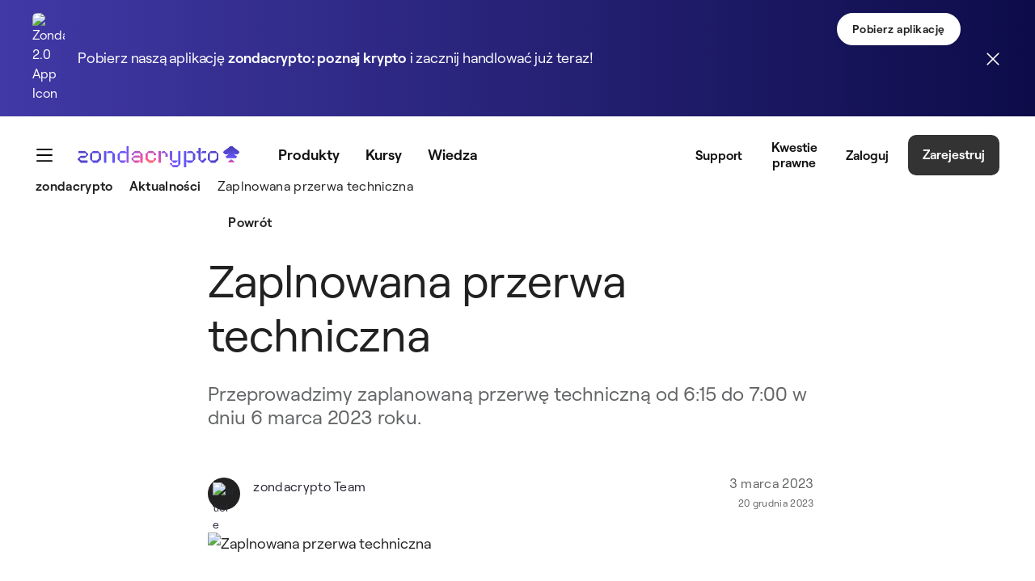

--- FILE ---
content_type: text/html;charset=UTF-8
request_url: https://zondacrypto.com/pl/aktualnosci/zaplanowana-przerwa-techniczna-06-03
body_size: 46246
content:
































	
		
		
			<!DOCTYPE html>































































<html class="ltr" dir="ltr" lang="pl-PL">

<head>
    <title>Zaplnowana przerwa techniczna - zondacrypto</title>
    <meta content="initial-scale=1.0, width=device-width" name="viewport"/>
    <link rel="preload"
          href="/o/bb-theme/images/icons/MagnifyingGlass.svg"
          as="image"
          type="image/svg+xml" />
    <link href="https://zondacrypto.com/o/bb-theme/images/favicon/apple-touch-icon.png?v=2" rel="apple-touch-icon" type="image/png"
          sizes="180x180">
    <link href="https://zondacrypto.com/o/bb-theme/images/favicon/favicon-144x144.png?v=2" rel="icon" type="image/png" sizes="144x144">
    <link href="https://zondacrypto.com/o/bb-theme/images/favicon/favicon-32x32.png?v=2" rel="icon" type="image/png" sizes="32x32">
    <link href="https://zondacrypto.com/o/bb-theme/images/favicon/favicon-16x16.png?v=2" rel="icon" type="image/png" sizes="16x16">
    <link href="https://zondacrypto.com/o/bb-theme/images/favicon/site.webmanifest?v=2" rel="manifest">
    <link href="https://zondacrypto.com/o/bb-theme/images/favicon/zondacrypto-logo-pinned-tab.svg?v=2" rel="mask-icon">
    <meta name="msapplication-TileColor" content="#da532c">
    <meta name="msapplication-config" content="https://zondacrypto.com/o/bb-theme/images/favicon/browserconfig.xml?v=2">
    <meta name="theme-color" content="#ffffff">
    <meta name="apple-itunes-app" content="app-id=6482290108"/>
        <meta name="format-detection" content="telephone=no"/>
    <link rel="preload" src="https://zondacrypto.com/o/bb-theme/js/lottie/dotlottie-web.js?t=1762824552460" as="script"/>
    <link rel="preload" src="https://zondacrypto.com/o/bb-theme/js/lottie/dotlottie-player.wasm?t=1762824552460" as="script"/>



































<meta content="text/html; charset=UTF-8" http-equiv="content-type" />













<script type="importmap">{"imports":{"react-dom":"/o/frontend-js-react-web/__liferay__/exports/react-dom.js","@clayui/breadcrumb":"/o/frontend-taglib-clay/__liferay__/exports/@clayui$breadcrumb.js","@clayui/form":"/o/frontend-taglib-clay/__liferay__/exports/@clayui$form.js","@clayui/popover":"/o/frontend-taglib-clay/__liferay__/exports/@clayui$popover.js","@clayui/charts":"/o/frontend-taglib-clay/__liferay__/exports/@clayui$charts.js","@clayui/shared":"/o/frontend-taglib-clay/__liferay__/exports/@clayui$shared.js","@clayui/localized-input":"/o/frontend-taglib-clay/__liferay__/exports/@clayui$localized-input.js","@clayui/modal":"/o/frontend-taglib-clay/__liferay__/exports/@clayui$modal.js","@clayui/empty-state":"/o/frontend-taglib-clay/__liferay__/exports/@clayui$empty-state.js","react":"/o/frontend-js-react-web/__liferay__/exports/react.js","@clayui/navigation-bar":"/o/frontend-taglib-clay/__liferay__/exports/@clayui$navigation-bar.js","@clayui/color-picker":"/o/frontend-taglib-clay/__liferay__/exports/@clayui$color-picker.js","@clayui/pagination":"/o/frontend-taglib-clay/__liferay__/exports/@clayui$pagination.js","@clayui/icon":"/o/frontend-taglib-clay/__liferay__/exports/@clayui$icon.js","@clayui/table":"/o/frontend-taglib-clay/__liferay__/exports/@clayui$table.js","@clayui/autocomplete":"/o/frontend-taglib-clay/__liferay__/exports/@clayui$autocomplete.js","@clayui/slider":"/o/frontend-taglib-clay/__liferay__/exports/@clayui$slider.js","@clayui/management-toolbar":"/o/frontend-taglib-clay/__liferay__/exports/@clayui$management-toolbar.js","@clayui/multi-select":"/o/frontend-taglib-clay/__liferay__/exports/@clayui$multi-select.js","@clayui/nav":"/o/frontend-taglib-clay/__liferay__/exports/@clayui$nav.js","@clayui/time-picker":"/o/frontend-taglib-clay/__liferay__/exports/@clayui$time-picker.js","@clayui/provider":"/o/frontend-taglib-clay/__liferay__/exports/@clayui$provider.js","@clayui/upper-toolbar":"/o/frontend-taglib-clay/__liferay__/exports/@clayui$upper-toolbar.js","@clayui/panel":"/o/frontend-taglib-clay/__liferay__/exports/@clayui$panel.js","@clayui/loading-indicator":"/o/frontend-taglib-clay/__liferay__/exports/@clayui$loading-indicator.js","@clayui/list":"/o/frontend-taglib-clay/__liferay__/exports/@clayui$list.js","@clayui/drop-down":"/o/frontend-taglib-clay/__liferay__/exports/@clayui$drop-down.js","@clayui/date-picker":"/o/frontend-taglib-clay/__liferay__/exports/@clayui$date-picker.js","@clayui/label":"/o/frontend-taglib-clay/__liferay__/exports/@clayui$label.js","@clayui/data-provider":"/o/frontend-taglib-clay/__liferay__/exports/@clayui$data-provider.js","@liferay/frontend-js-api/data-set":"/o/frontend-js-dependencies-web/__liferay__/exports/@liferay$js-api$data-set.js","@clayui/core":"/o/frontend-taglib-clay/__liferay__/exports/@clayui$core.js","@clayui/pagination-bar":"/o/frontend-taglib-clay/__liferay__/exports/@clayui$pagination-bar.js","@clayui/layout":"/o/frontend-taglib-clay/__liferay__/exports/@clayui$layout.js","@clayui/multi-step-nav":"/o/frontend-taglib-clay/__liferay__/exports/@clayui$multi-step-nav.js","@liferay/frontend-js-api":"/o/frontend-js-dependencies-web/__liferay__/exports/@liferay$js-api.js","@clayui/toolbar":"/o/frontend-taglib-clay/__liferay__/exports/@clayui$toolbar.js","@clayui/css":"/o/frontend-taglib-clay/__liferay__/exports/@clayui$css.js","@clayui/badge":"/o/frontend-taglib-clay/__liferay__/exports/@clayui$badge.js","@clayui/alert":"/o/frontend-taglib-clay/__liferay__/exports/@clayui$alert.js","@clayui/link":"/o/frontend-taglib-clay/__liferay__/exports/@clayui$link.js","@clayui/card":"/o/frontend-taglib-clay/__liferay__/exports/@clayui$card.js","@clayui/progress-bar":"/o/frontend-taglib-clay/__liferay__/exports/@clayui$progress-bar.js","@clayui/tooltip":"/o/frontend-taglib-clay/__liferay__/exports/@clayui$tooltip.js","@clayui/button":"/o/frontend-taglib-clay/__liferay__/exports/@clayui$button.js","@clayui/tabs":"/o/frontend-taglib-clay/__liferay__/exports/@clayui$tabs.js","@clayui/sticker":"/o/frontend-taglib-clay/__liferay__/exports/@clayui$sticker.js"},"scopes":{}}</script><script data-senna-track="temporary">var Liferay = window.Liferay || {};Liferay.Icons = Liferay.Icons || {};Liferay.Icons.controlPanelSpritemap = 'https://zondacrypto.com/o/admin-theme/images/clay/icons.svg';Liferay.Icons.spritemap = 'https://zondacrypto.com/o/bb-theme/images/clay/icons.svg';</script>
<script data-senna-track="permanent" src="/combo/combo.css.js?browserId=chrome&minifierType=js&languageId=pl_PL&t=1762824551656&/o/custom-frontend-js-jquery-web/jquery/jquery.min.js&/o/custom-frontend-js-jquery-web/jquery/bootstrap.bundle.min.js" type="text/javascript"></script>
<link data-senna-track="permanent" href="https://zondacrypto.com/pl/aktualnosci/zaplanowana-przerwa-techniczna-06-03" rel="canonical" />
<link data-senna-track="permanent" href="https://zondacrypto.com/es/noticias/scheduled-maintenance-06-03" hreflang="es" rel="alternate" />
<link data-senna-track="permanent" href="https://zondacrypto.com/pl/aktualnosci/zaplanowana-przerwa-techniczna-06-03" hreflang="pl" rel="alternate" />
<link data-senna-track="permanent" href="https://zondacrypto.com/et/uudised/scheduled-maintenance-06-03" hreflang="et" rel="alternate" />
<link data-senna-track="permanent" href="https://zondacrypto.com/it/notizia/la-manutenzione-programmata-06-03" hreflang="it" rel="alternate" />
<link data-senna-track="permanent" href="https://zondacrypto.com/pt/news/scheduled-maintenance-06-03" hreflang="pt" rel="alternate" />
<link data-senna-track="permanent" href="https://zondacrypto.com/fr/nouvelles/scheduled-maintenance-06-03" hreflang="fr" rel="alternate" />
<link data-senna-track="permanent" href="https://zondacrypto.com/en/news/scheduled-maintenance-06-03" hreflang="en" rel="alternate" />
<link data-senna-track="permanent" href="https://zondacrypto.com/uk/news/scheduled-maintenance-06-03" hreflang="uk" rel="alternate" />
<link data-senna-track="permanent" href="https://zondacrypto.com/de/aktuelles/scheduled-maintenance-06-03" hreflang="de" rel="alternate" />
<link data-senna-track="permanent" href="https://zondacrypto.com/el/news/scheduled-maintenance-06-03" hreflang="el" rel="alternate" />
<link data-senna-track="permanent" href="https://zondacrypto.com/en/news/scheduled-maintenance-06-03" hreflang="x-default" rel="alternate" />
<meta property="og:description" content="Przeprowadzimy zaplanowaną przerwę techniczną od 6:15 do 7:00 w dniu 6 marca 2023 roku.">
<meta property="og:locale" content="pl_PL">
<meta property="og:locale:alternate" content="en_US">
<meta property="og:locale:alternate" content="pl_PL">
<meta property="og:locale:alternate" content="de_DE">
<meta property="og:locale:alternate" content="fr_FR">
<meta property="og:locale:alternate" content="es_ES">
<meta property="og:locale:alternate" content="it_IT">
<meta property="og:locale:alternate" content="et_EE">
<meta property="og:locale:alternate" content="el_GR">
<meta property="og:locale:alternate" content="pt_PT">
<meta property="og:locale:alternate" content="uk_UA">
<meta property="og:site_name" content="zondacrypto">
<meta property="og:title" content="Zaplnowana przerwa techniczna">
<meta property="og:type" content="website">
<meta property="og:url" content="http://zondacrypto.com/pl/aktualnosci/zaplanowana-przerwa-techniczna-06-03">
<meta property="twitter:url" content="http://zondacrypto.com/pl/aktualnosci/zaplanowana-przerwa-techniczna-06-03">
<meta property="twitter:title" content="Zaplnowana przerwa techniczna">
<meta property="twitter:description" content="Przeprowadzimy zaplanowaną przerwę techniczną od 6:15 do 7:00 w dniu 6 marca 2023 roku.">
<meta property="twitter:card" content="summary">
<meta property="og:image" content="https://zondacrypto.com/documents/20124/1552636/Twitter%20PL%20-%20Scheduled%20maintenance%20%282%29.png/5c9fa903-80a8-1b8e-490a-cf7d95acb99b?version=1.0&amp;t=1677834696345&amp;download=true">


<meta property="og:image:url" content="https://zondacrypto.com/documents/20124/1552636/Twitter%20PL%20-%20Scheduled%20maintenance%20%282%29.png/5c9fa903-80a8-1b8e-490a-cf7d95acb99b?version=1.0&amp;t=1677834696345&amp;download=true">
<meta property="twitter:image" content="https://zondacrypto.com/documents/20124/1552636/Twitter%20PL%20-%20Scheduled%20maintenance%20%282%29.png/5c9fa903-80a8-1b8e-490a-cf7d95acb99b?version=1.0&amp;t=1677834696345&amp;download=true">


<link href="https://zondacrypto.com/o/bb-theme/images/favicon.ico" rel="apple-touch-icon" />
<link href="https://zondacrypto.com/o/bb-theme/images/favicon.ico" rel="icon" />



<link class="lfr-css-file" data-senna-track="temporary" href="https://zondacrypto.com/o/bb-theme/css/clay.css?browserId=chrome&amp;themeId=bbtheme_WAR_bbtheme&amp;minifierType=css&amp;languageId=pl_PL&amp;t=1762824568000" id="liferayAUICSS" rel="stylesheet" type="text/css" />









	<link href="/combo?browserId=chrome&amp;minifierType=css&amp;themeId=bbtheme_WAR_bbtheme&amp;languageId=pl_PL&amp;bb_navigation_breadcrumbs_BbNavigationBreadcrumbsPortlet_INSTANCE_drik:%2Fo%2Fbb.navigation.breadcrumbs%2Fcss%2Fmain.css&amp;com_liferay_asset_publisher_web_portlet_AssetPublisherPortlet_INSTANCE_aofd:%2Fo%2Fasset-publisher-web%2Fcss%2Fmain.css&amp;com_liferay_journal_content_web_portlet_JournalContentPortlet_INSTANCE_bb_first_navigation_footer_menu_middle_first_column1_wc:%2Fo%2Fjournal-content-web%2Fcss%2Fmain.css&amp;com_liferay_portal_search_web_search_bar_portlet_SearchBarPortlet_INSTANCE_templateSearch:%2Fo%2Fportal-search-web%2Fcss%2Fmain.css&amp;com_liferay_product_navigation_product_menu_web_portlet_ProductMenuPortlet:%2Fo%2Fproduct-navigation-product-menu-web%2Fcss%2Fmain.css&amp;com_liferay_product_navigation_user_personal_bar_web_portlet_ProductNavigationUserPersonalBarPortlet:%2Fo%2Fcom.liferay.product.navigation.user.personal.bar.web%2Fcss%2Fmain.css&amp;com_liferay_site_navigation_menu_web_portlet_SiteNavigationMenuPortlet:%2Fo%2Fsite-navigation-menu-web%2Fcss%2Fmain.css&amp;zonda_search_web_webPortlet_INSTANCE_hambutdersidebarsearch:%2Fo%2Fcom.zondaglobal.search.web%2Fcss%2Fmain.css&amp;t=1762824568000" rel="stylesheet" type="text/css"
 data-senna-track="temporary" id="64ad48b3" />








<script data-senna-track="temporary" type="text/javascript">
	// <![CDATA[
		var Liferay = Liferay || {};

		Liferay.Browser = {
			acceptsGzip: function() {
				return true;
			},

			

			getMajorVersion: function() {
				return 131.0;
			},

			getRevision: function() {
				return '537.36';
			},
			getVersion: function() {
				return '131.0';
			},

			

			isAir: function() {
				return false;
			},
			isChrome: function() {
				return true;
			},
			isEdge: function() {
				return false;
			},
			isFirefox: function() {
				return false;
			},
			isGecko: function() {
				return true;
			},
			isIe: function() {
				return false;
			},
			isIphone: function() {
				return false;
			},
			isLinux: function() {
				return false;
			},
			isMac: function() {
				return true;
			},
			isMobile: function() {
				return false;
			},
			isMozilla: function() {
				return false;
			},
			isOpera: function() {
				return false;
			},
			isRtf: function() {
				return true;
			},
			isSafari: function() {
				return true;
			},
			isSun: function() {
				return false;
			},
			isWebKit: function() {
				return true;
			},
			isWindows: function() {
				return false;
			}
		};

		Liferay.Data = Liferay.Data || {};

		Liferay.Data.ICONS_INLINE_SVG = true;

		Liferay.Data.NAV_SELECTOR = '#navigation';

		Liferay.Data.NAV_SELECTOR_MOBILE = '#navigationCollapse';

		Liferay.Data.isCustomizationView = function() {
			return false;
		};

		Liferay.Data.notices = [
			
		];

		(function () {
			var available = {};

			var direction = {};

			

				available['en_US'] = 'angielski\x20\x28Stany\x20Zjednoczone\x29';
				direction['en_US'] = 'ltr';

			

				available['pl_PL'] = 'polski\x20\x28Polska\x29';
				direction['pl_PL'] = 'ltr';

			

				available['ar_SA'] = 'arabski\x20\x28Arabia\x20Saudyjska\x29';
				direction['ar_SA'] = 'rtl';

			

				available['eu_ES'] = 'baskijski\x20\x28Hiszpania\x29';
				direction['eu_ES'] = 'ltr';

			

				available['bg_BG'] = 'bułgarski\x20\x28Bułgaria\x29';
				direction['bg_BG'] = 'ltr';

			

				available['ca_AD'] = 'kataloński\x20\x28Andora\x29';
				direction['ca_AD'] = 'ltr';

			

				available['ca_ES'] = 'kataloński\x20\x28Hiszpania\x29';
				direction['ca_ES'] = 'ltr';

			

				available['zh_CN'] = 'chiński\x20\x28Chiny\x29';
				direction['zh_CN'] = 'ltr';

			

				available['zh_TW'] = 'chiński\x20\x28Tajwan\x29';
				direction['zh_TW'] = 'ltr';

			

				available['hr_HR'] = 'chorwacki\x20\x28Chorwacja\x29';
				direction['hr_HR'] = 'ltr';

			

				available['cs_CZ'] = 'czeski\x20\x28Czechy\x29';
				direction['cs_CZ'] = 'ltr';

			

				available['da_DK'] = 'duński\x20\x28Dania\x29';
				direction['da_DK'] = 'ltr';

			

				available['nl_BE'] = 'niderlandzki\x20\x28Belgia\x29';
				direction['nl_BE'] = 'ltr';

			

				available['nl_NL'] = 'niderlandzki\x20\x28Holandia\x29';
				direction['nl_NL'] = 'ltr';

			

				available['en_AU'] = 'angielski\x20\x28Australia\x29';
				direction['en_AU'] = 'ltr';

			

				available['en_GB'] = 'angielski\x20\x28Wielka\x20Brytania\x29';
				direction['en_GB'] = 'ltr';

			

				available['et_EE'] = 'estoński\x20\x28Estonia\x29';
				direction['et_EE'] = 'ltr';

			

				available['fi_FI'] = 'fiński\x20\x28Finlandia\x29';
				direction['fi_FI'] = 'ltr';

			

				available['fr_CA'] = 'francuski\x20\x28Kanada\x29';
				direction['fr_CA'] = 'ltr';

			

				available['fr_FR'] = 'francuski\x20\x28Francja\x29';
				direction['fr_FR'] = 'ltr';

			

				available['gl_ES'] = 'galicyjski\x20\x28Hiszpania\x29';
				direction['gl_ES'] = 'ltr';

			

				available['de_DE'] = 'niemiecki\x20\x28Niemcy\x29';
				direction['de_DE'] = 'ltr';

			

				available['el_GR'] = 'grecki\x20\x28Grecja\x29';
				direction['el_GR'] = 'ltr';

			

				available['iw_IL'] = 'hebrajski\x20\x28Izrael\x29';
				direction['iw_IL'] = 'rtl';

			

				available['hi_IN'] = 'hindi\x20\x28Indie\x29';
				direction['hi_IN'] = 'ltr';

			

				available['hu_HU'] = 'węgierski\x20\x28Węgry\x29';
				direction['hu_HU'] = 'ltr';

			

				available['in_ID'] = 'indonezyjski\x20\x28Indonezja\x29';
				direction['in_ID'] = 'ltr';

			

				available['it_IT'] = 'włoski\x20\x28Włochy\x29';
				direction['it_IT'] = 'ltr';

			

				available['ja_JP'] = 'japoński\x20\x28Japonia\x29';
				direction['ja_JP'] = 'ltr';

			

				available['kk_KZ'] = 'kazachski\x20\x28Kazachstan\x29';
				direction['kk_KZ'] = 'ltr';

			

				available['ko_KR'] = 'koreański\x20\x28Korea\x20Południowa\x29';
				direction['ko_KR'] = 'ltr';

			

				available['lo_LA'] = 'laotański\x20\x28Laos\x29';
				direction['lo_LA'] = 'ltr';

			

				available['lt_LT'] = 'litewski\x20\x28Litwa\x29';
				direction['lt_LT'] = 'ltr';

			

				available['ms_MY'] = 'malajski\x20\x28Malezja\x29';
				direction['ms_MY'] = 'ltr';

			

				available['nb_NO'] = 'norweski\x20\x28bokmål\x29\x20\x28Norwegia\x29';
				direction['nb_NO'] = 'ltr';

			

				available['fa_IR'] = 'perski\x20\x28Iran\x29';
				direction['fa_IR'] = 'rtl';

			

				available['pt_BR'] = 'portugalski\x20\x28Brazylia\x29';
				direction['pt_BR'] = 'ltr';

			

				available['pt_PT'] = 'portugalski\x20\x28Portugalia\x29';
				direction['pt_PT'] = 'ltr';

			

				available['ro_RO'] = 'rumuński\x20\x28Rumunia\x29';
				direction['ro_RO'] = 'ltr';

			

				available['ru_RU'] = 'rosyjski\x20\x28Rosja\x29';
				direction['ru_RU'] = 'ltr';

			

				available['sr_RS'] = 'serbski\x20\x28Serbia\x29';
				direction['sr_RS'] = 'ltr';

			

				available['sr_RS_latin'] = 'serbski\x20\x28Serbia\x2clatin\x29';
				direction['sr_RS_latin'] = 'ltr';

			

				available['sk_SK'] = 'słowacki\x20\x28Słowacja\x29';
				direction['sk_SK'] = 'ltr';

			

				available['sl_SI'] = 'słoweński\x20\x28Słowenia\x29';
				direction['sl_SI'] = 'ltr';

			

				available['es_ES'] = 'hiszpański\x20\x28Hiszpania\x29';
				direction['es_ES'] = 'ltr';

			

				available['sv_SE'] = 'szwedzki\x20\x28Szwecja\x29';
				direction['sv_SE'] = 'ltr';

			

				available['ta_IN'] = 'tamilski\x20\x28Indie\x29';
				direction['ta_IN'] = 'ltr';

			

				available['th_TH'] = 'tajski\x20\x28Tajlandia\x29';
				direction['th_TH'] = 'ltr';

			

				available['tr_TR'] = 'turecki\x20\x28Turcja\x29';
				direction['tr_TR'] = 'ltr';

			

				available['uk_UA'] = 'ukraiński\x20\x28Ukraina\x29';
				direction['uk_UA'] = 'ltr';

			

				available['vi_VN'] = 'wietnamski\x20\x28Wietnam\x29';
				direction['vi_VN'] = 'ltr';

			

			Liferay.Language = {
				available,
				direction,
				get: function(key) {
					return key;
				}
			};
		})();

		var featureFlags = {"LPS-170122":false,"LPS-195263":false,"LPS-190890":false,"COMMERCE-9410":false,"LPS-172903":false,"LPS-178642":false,"LPS-187284":false,"LRAC-10632":false,"LPS-189187":false,"LPS-187285":false,"LPS-114786":false,"COMMERCE-8087":false,"LRAC-10757":false,"LPS-180090":false,"LPS-170809":false,"LPS-178052":false,"LPS-189856":false,"LPS-188645":false,"LPS-182184":false,"LPS-157670":false,"COMMERCE-11026":false,"LPS-184404":false,"LPS-180328":false,"COMMERCE-11028":false,"LPS-169923":false,"LPS-171364":false,"LPS-192282":false,"COMMERCE-11181":false,"LPS-153714":false,"COMMERCE-10890":false,"LPS-170670":false,"LPS-169981":false,"LPS-177027":false,"LPS-172416":false,"LPS-172017":false,"LPS-163118":false,"LPS-135430":false,"LPS-183661":false,"LPS-134060":false,"LPS-164563":false,"LPS-122920":false,"LPS-148856":false,"LPS-173135":false,"LPS-182728":false,"LPS-167253":false,"LPS-195205":false,"LPS-187142":false,"LPS-187854":false,"LPS-166479":false,"LPS-165346":false,"LPS-144527":false,"COMMERCE-8949":false,"LPS-188060":false,"LPS-149256":false,"LPS-165482":false,"COMMERCE-11287":false,"LPS-174939":false,"LPS-174816":false,"LPS-186360":false,"LPS-189430":false,"LPS-153332":false,"LPS-179669":false,"LPS-174417":false,"LPS-183882":false,"LPS-155284":false,"LPS-186558":false,"LPS-158675":false,"LPS-184413":false,"LPS-180292":false,"LPS-184016":false,"LPS-159643":false,"LPS-181663":false,"LPS-161033":false,"LPS-164948":false,"LPS-184255":false,"LPS-129412":false,"LPS-183727":false,"LPS-166126":false,"LPS-182512":false,"LPS-187846":false,"LPS-186757":false};

		Liferay.FeatureFlags = Object.keys(featureFlags).reduce(
			(acc, key) => ({
				...acc, [key]: featureFlags[key] === 'true' || featureFlags[key] === true
			}), {}
		);

		Liferay.PortletKeys = {
			DOCUMENT_LIBRARY: 'com_liferay_document_library_web_portlet_DLPortlet',
			DYNAMIC_DATA_MAPPING: 'com_liferay_dynamic_data_mapping_web_portlet_DDMPortlet',
			ITEM_SELECTOR: 'com_liferay_item_selector_web_portlet_ItemSelectorPortlet'
		};

		Liferay.PropsValues = {
			JAVASCRIPT_SINGLE_PAGE_APPLICATION_TIMEOUT: 0,
			UPLOAD_SERVLET_REQUEST_IMPL_MAX_SIZE: 2048576000
		};

		Liferay.ThemeDisplay = {

			

			
            
				getLayoutId: function() {
					return '186';
				},

				

				getLayoutRelativeURL: function() {
					return '/pl/aktualnosci/zaplanowana-przerwa-techniczna-06-03';
				},
				getLayoutURL: function() {
					return 'https://zondacrypto.com/pl/aktualnosci/zaplanowana-przerwa-techniczna-06-03';
				},
				getParentLayoutId: function() {
					return '0';
				},
				isControlPanel: function() {
					return false;
				},
				isPrivateLayout: function() {
					return 'false';
				},
				isVirtualLayout: function() {
					return false;
				},
			

			getBCP47LanguageId: function() {
				return 'pl-PL';
			},
			getCanonicalURL: function() {

				

				return 'https\x3a\x2f\x2fzondacrypto\x2ecom\x2fen\x2fnews\x2fscheduled-maintenance-06-03';
			},
			getCDNBaseURL: function() {
				return 'https://zondacrypto.com';
			},
			getCDNDynamicResourcesHost: function() {
				return '';
			},
			getCDNHost: function() {
				return '';
			},
			getCompanyGroupId: function() {
				return '20126';
			},
			getCompanyId: function() {
				return '20100';
			},
			getDefaultLanguageId: function() {
				return 'en_US';
			},
			getDoAsUserIdEncoded: function() {
				return '';
			},
			getLanguageId: function() {
				return 'pl_PL';
			},
			getParentGroupId: function() {
				return '20124';
			},
			getPathContext: function() {
				return '';
			},
			getPathImage: function() {
				return '/image';
			},
			getPathJavaScript: function() {
				return '/o/frontend-js-web';
			},
			getPathMain: function() {
				return '/pl/c';
			},
			getPathThemeImages: function() {
				return 'https://zondacrypto.com/o/bb-theme/images';
			},
			getPathThemeRoot: function() {
				return '/o/bb-theme';
			},
			getPlid: function() {
				return '283';
			},
			getPortalURL: function() {
				return 'https://zondacrypto.com';
			},
			getRealUserId: function() {
				return '20105';
			},

                

			getScopeGroupId: function() {
				return '20124';
			},
			getScopeGroupIdOrLiveGroupId: function() {
				return '20124';
			},
			getSessionId: function() {
				return '';
			},
			
			getSiteGroupId: function() {
				return '20124';
			},
			getURLHome: function() {
				return 'https\x3a\x2f\x2fzondacrypto\x2ecom\x2fweb\x2fguest';
			},
			getUserEmailAddress: function() {
				return '';
			},
			getUserId: function() {
				return '20105';
			},
			getUserName: function() {
				return '';
			},
			isAddSessionIdToURL: function() {
				return false;
			},
			isImpersonated: function() {
				return false;
			},
			isSignedIn: function() {
				return false;
			},
            
            isEditDomain: function () {
                return false;
            },
            
			isStagedPortlet: function() {
				
					
						return false;
					
				
			},

			isStateExclusive: function() {
				return false;
			},
			isStateMaximized: function() {
				return false;
			},
			isStatePopUp: function() {
				return false;
			}
		};

		var themeDisplay = Liferay.ThemeDisplay;

		Liferay.AUI = {

			

			getCombine: function() {
				return true;
			},
			getComboPath: function() {
				/*MODIFIED adding combo.css.js*/
				return '/combo/combo.css.js?browserId=chrome&minifierType=&languageId=pl_PL&t=1762824558092&';
			},
			getDateFormat: function() {
				return '%d.%m.%Y';
			},
			getEditorCKEditorPath: function() {
				return '/o/frontend-editor-ckeditor-web';
			},
			getFilter: function() {
				var filter = 'raw';

				
					
						filter = 'min';
					
					

				return filter;
			},
			getFilterConfig: function() {
				var instance = this;

				var filterConfig = null;

				if (!instance.getCombine()) {
					filterConfig = {
						replaceStr: '.js' + instance.getStaticResourceURLParams(),
						searchExp: '\\.js$'
					};
				}

				return filterConfig;
			},
			getJavaScriptRootPath: function() {
				return '/o/frontend-js-web';
			},
			getPortletRootPath: function() {
				return '/html/portlet';
			},
			getStaticResourceURLParams: function() {
				return '?browserId=chrome&minifierType=&languageId=pl_PL&t=1762824558092';
			}
		};

		Liferay.authToken = 'O8o5S4XX';

		

		Liferay.currentURL = '\x2fpl\x2faktualnosci\x2fzaplanowana-przerwa-techniczna-06-03';
		Liferay.currentURLEncoded = '\x252Fpl\x252Faktualnosci\x252Fzaplanowana-przerwa-techniczna-06-03';
	// ]]>
</script>

<script data-senna-track="temporary" type="text/javascript">window.__CONFIG__= {basePath: '',combine: true, defaultURLParams: null, explainResolutions: false, exposeGlobal: false, logLevel: 'warn', moduleType: 'module', namespace:'Liferay', reportMismatchedAnonymousModules: 'warn', resolvePath: '/o/js_resolve_modules/db0de5c6-d392-4a5a-a00e-775e0a8ac86e', url: '/combo/combo.css.js?browserId=chrome&minifierType=js&languageId=pl_PL&t=1762824558092&', waitTimeout: 120000};</script><script data-senna-track="permanent" src="/o/custom-frontend-js-jquery-web/loader.js?&mac=kuyYLzgmJRuntKLenfFpZdHstco=&browserId=chrome&languageId=pl_PL&minifierType=js" type="text/javascript"></script><script data-senna-track="permanent" src="/combo?browserId=chrome&minifierType=js&languageId=pl_PL&t=1762824558092&/o/frontend-js-aui-web/aui/aui/aui-min.js&/o/frontend-js-aui-web/liferay/modules.js&/o/frontend-js-aui-web/liferay/aui_sandbox.js&/o/frontend-js-aui-web/aui/attribute-base/attribute-base-min.js&/o/frontend-js-aui-web/aui/attribute-complex/attribute-complex-min.js&/o/frontend-js-aui-web/aui/attribute-core/attribute-core-min.js&/o/frontend-js-aui-web/aui/attribute-observable/attribute-observable-min.js&/o/frontend-js-aui-web/aui/attribute-extras/attribute-extras-min.js&/o/frontend-js-aui-web/aui/event-custom-base/event-custom-base-min.js&/o/frontend-js-aui-web/aui/event-custom-complex/event-custom-complex-min.js&/o/frontend-js-aui-web/aui/oop/oop-min.js&/o/frontend-js-aui-web/aui/aui-base-lang/aui-base-lang-min.js&/o/frontend-js-aui-web/liferay/dependency.js&/o/frontend-js-aui-web/liferay/util.js&/o/oauth2-provider-web/js/liferay.js&/o/frontend-js-web/liferay/dom_task_runner.js&/o/frontend-js-web/liferay/events.js&/o/frontend-js-web/liferay/lazy_load.js&/o/frontend-js-web/liferay/liferay.js&/o/frontend-js-web/liferay/global.bundle.js&/o/frontend-js-web/liferay/portlet.js&/o/frontend-js-web/liferay/workflow.js" type="text/javascript"></script>
<script data-senna-track="temporary" type="text/javascript">window.Liferay = Liferay || {}; window.Liferay.OAuth2 = {getAuthorizeURL: function() {return 'https://zondacrypto.com/o/oauth2/authorize';}, getBuiltInRedirectURL: function() {return 'https://zondacrypto.com/o/oauth2/redirect';}, getIntrospectURL: function() { return 'https://zondacrypto.com/o/oauth2/introspect';}, getTokenURL: function() {return 'https://zondacrypto.com/o/oauth2/token';}, getUserAgentApplication: function(externalReferenceCode) {return Liferay.OAuth2._userAgentApplications[externalReferenceCode];}, _userAgentApplications: {}}</script><script data-senna-track="temporary" type="text/javascript">try {var MODULE_MAIN='portal-workflow-task-web@5.0.61/index';var MODULE_PATH='/o/portal-workflow-task-web';AUI().applyConfig({groups:{workflowtasks:{base:MODULE_PATH+"/js/",combine:Liferay.AUI.getCombine(),filter:Liferay.AUI.getFilterConfig(),modules:{"liferay-workflow-tasks":{path:"main.js",requires:["liferay-util-window"]}},root:MODULE_PATH+"/js/"}}});
} catch(error) {console.error(error);}try {var MODULE_MAIN='invitation-invite-members-web@5.0.28/index';var MODULE_PATH='/o/invitation-invite-members-web';AUI().applyConfig({groups:{"invite-members":{base:MODULE_PATH+"/invite_members/js/",combine:Liferay.AUI.getCombine(),filter:Liferay.AUI.getFilterConfig(),modules:{"liferay-portlet-invite-members":{path:"main.js",requires:["aui-base","autocomplete-base","datasource-io","datatype-number","liferay-portlet-base","liferay-util-window","node-core"]}},root:MODULE_PATH+"/invite_members/js/"}}});
} catch(error) {console.error(error);}try {var MODULE_MAIN='calendar-web@5.0.78/index';var MODULE_PATH='/o/calendar-web';AUI().applyConfig({groups:{calendar:{base:MODULE_PATH+"/js/",combine:Liferay.AUI.getCombine(),filter:Liferay.AUI.getFilterConfig(),modules:{"liferay-calendar-a11y":{path:"calendar_a11y.js",requires:["calendar"]},"liferay-calendar-container":{path:"calendar_container.js",requires:["aui-alert","aui-base","aui-component","liferay-portlet-base"]},"liferay-calendar-date-picker-sanitizer":{path:"date_picker_sanitizer.js",requires:["aui-base"]},"liferay-calendar-interval-selector":{path:"interval_selector.js",requires:["aui-base","liferay-portlet-base"]},"liferay-calendar-interval-selector-scheduler-event-link":{path:"interval_selector_scheduler_event_link.js",requires:["aui-base","liferay-portlet-base"]},"liferay-calendar-list":{path:"calendar_list.js",requires:["aui-template-deprecated","liferay-scheduler"]},"liferay-calendar-message-util":{path:"message_util.js",requires:["liferay-util-window"]},"liferay-calendar-recurrence-converter":{path:"recurrence_converter.js",requires:[]},"liferay-calendar-recurrence-dialog":{path:"recurrence.js",requires:["aui-base","liferay-calendar-recurrence-util"]},"liferay-calendar-recurrence-util":{path:"recurrence_util.js",requires:["aui-base","liferay-util-window"]},"liferay-calendar-reminders":{path:"calendar_reminders.js",requires:["aui-base"]},"liferay-calendar-remote-services":{path:"remote_services.js",requires:["aui-base","aui-component","liferay-calendar-util","liferay-portlet-base"]},"liferay-calendar-session-listener":{path:"session_listener.js",requires:["aui-base","liferay-scheduler"]},"liferay-calendar-simple-color-picker":{path:"simple_color_picker.js",requires:["aui-base","aui-template-deprecated"]},"liferay-calendar-simple-menu":{path:"simple_menu.js",requires:["aui-base","aui-template-deprecated","event-outside","event-touch","widget-modality","widget-position","widget-position-align","widget-position-constrain","widget-stack","widget-stdmod"]},"liferay-calendar-util":{path:"calendar_util.js",requires:["aui-datatype","aui-io","aui-scheduler","aui-toolbar","autocomplete","autocomplete-highlighters"]},"liferay-scheduler":{path:"scheduler.js",requires:["async-queue","aui-datatype","aui-scheduler","dd-plugin","liferay-calendar-a11y","liferay-calendar-message-util","liferay-calendar-recurrence-converter","liferay-calendar-recurrence-util","liferay-calendar-util","liferay-scheduler-event-recorder","liferay-scheduler-models","promise","resize-plugin"]},"liferay-scheduler-event-recorder":{path:"scheduler_event_recorder.js",requires:["dd-plugin","liferay-calendar-util","resize-plugin"]},"liferay-scheduler-models":{path:"scheduler_models.js",requires:["aui-datatype","dd-plugin","liferay-calendar-util"]}},root:MODULE_PATH+"/js/"}}});
} catch(error) {console.error(error);}try {var MODULE_MAIN='commerce-product-content-web@4.0.102/index';var MODULE_PATH='/o/commerce-product-content-web';AUI().applyConfig({groups:{productcontent:{base:MODULE_PATH+"/js/",combine:Liferay.AUI.getCombine(),modules:{"liferay-commerce-product-content":{path:"product_content.js",requires:["aui-base","aui-io-request","aui-parse-content","liferay-portlet-base","liferay-portlet-url"]}},root:MODULE_PATH+"/js/"}}});
} catch(error) {console.error(error);}try {var MODULE_MAIN='commerce-frontend-impl@4.0.49/index';var MODULE_PATH='/o/commerce-frontend-impl';AUI().applyConfig({groups:{commercefrontend:{base:MODULE_PATH+"/js/",combine:Liferay.AUI.getCombine(),modules:{"liferay-commerce-frontend-management-bar-state":{condition:{trigger:"liferay-management-bar"},path:"management_bar_state.js",requires:["liferay-management-bar"]}},root:MODULE_PATH+"/js/"}}});
} catch(error) {console.error(error);}try {var MODULE_MAIN='contacts-web@5.0.51/index';var MODULE_PATH='/o/contacts-web';AUI().applyConfig({groups:{contactscenter:{base:MODULE_PATH+"/js/",combine:Liferay.AUI.getCombine(),filter:Liferay.AUI.getFilterConfig(),modules:{"liferay-contacts-center":{path:"main.js",requires:["aui-io-plugin-deprecated","aui-toolbar","autocomplete-base","datasource-io","json-parse","liferay-portlet-base","liferay-util-window"]}},root:MODULE_PATH+"/js/"}}});
} catch(error) {console.error(error);}try {var MODULE_MAIN='product-navigation-taglib@6.0.54/index';var MODULE_PATH='/o/product-navigation-taglib';AUI().applyConfig({groups:{controlmenu:{base:MODULE_PATH+"/",combine:Liferay.AUI.getCombine(),filter:Liferay.AUI.getFilterConfig(),modules:{"liferay-product-navigation-control-menu":{path:"control_menu/js/product_navigation_control_menu.js",requires:["aui-node","event-touch"]}},root:MODULE_PATH+"/"}}});
} catch(error) {console.error(error);}try {var MODULE_MAIN='item-selector-taglib@5.3.14/index.es';var MODULE_PATH='/o/item-selector-taglib';AUI().applyConfig({groups:{"item-selector-taglib":{base:MODULE_PATH+"/",combine:Liferay.AUI.getCombine(),filter:Liferay.AUI.getFilterConfig(),modules:{"liferay-image-selector":{path:"image_selector/js/image_selector.js",requires:["aui-base","liferay-item-selector-dialog","liferay-portlet-base","uploader"]}},root:MODULE_PATH+"/"}}});
} catch(error) {console.error(error);}try {var MODULE_MAIN='dynamic-data-mapping-web@5.0.93/index';var MODULE_PATH='/o/dynamic-data-mapping-web';!function(){const a=Liferay.AUI;AUI().applyConfig({groups:{ddm:{base:MODULE_PATH+"/js/",combine:Liferay.AUI.getCombine(),filter:a.getFilterConfig(),modules:{"liferay-ddm-form":{path:"ddm_form.js",requires:["aui-base","aui-datatable","aui-datatype","aui-image-viewer","aui-parse-content","aui-set","aui-sortable-list","json","liferay-form","liferay-map-base","liferay-translation-manager","liferay-util-window"]},"liferay-portlet-dynamic-data-mapping":{condition:{trigger:"liferay-document-library"},path:"main.js",requires:["arraysort","aui-form-builder-deprecated","aui-form-validator","aui-map","aui-text-unicode","json","liferay-menu","liferay-translation-manager","liferay-util-window","text"]},"liferay-portlet-dynamic-data-mapping-custom-fields":{condition:{trigger:"liferay-document-library"},path:"custom_fields.js",requires:["liferay-portlet-dynamic-data-mapping"]}},root:MODULE_PATH+"/js/"}}})}();
} catch(error) {console.error(error);}try {var MODULE_MAIN='frontend-editor-alloyeditor-web@5.0.41/index';var MODULE_PATH='/o/frontend-editor-alloyeditor-web';AUI().applyConfig({groups:{alloyeditor:{base:MODULE_PATH+"/js/",combine:Liferay.AUI.getCombine(),filter:Liferay.AUI.getFilterConfig(),modules:{"liferay-alloy-editor":{path:"alloyeditor.js",requires:["aui-component","liferay-portlet-base","timers"]},"liferay-alloy-editor-source":{path:"alloyeditor_source.js",requires:["aui-debounce","liferay-fullscreen-source-editor","liferay-source-editor","plugin"]}},root:MODULE_PATH+"/js/"}}});
} catch(error) {console.error(error);}try {var MODULE_MAIN='staging-processes-web@5.0.49/index';var MODULE_PATH='/o/staging-processes-web';AUI().applyConfig({groups:{stagingprocessesweb:{base:MODULE_PATH+"/",combine:Liferay.AUI.getCombine(),filter:Liferay.AUI.getFilterConfig(),modules:{"liferay-staging-processes-export-import":{path:"js/main.js",requires:["aui-datatype","aui-dialog-iframe-deprecated","aui-modal","aui-parse-content","aui-toggler","liferay-portlet-base","liferay-util-window"]}},root:MODULE_PATH+"/"}}});
} catch(error) {console.error(error);}try {var MODULE_MAIN='@liferay/document-library-web@6.0.163/document_library/js/index';var MODULE_PATH='/o/document-library-web';AUI().applyConfig({groups:{dl:{base:MODULE_PATH+"/document_library/js/legacy/",combine:Liferay.AUI.getCombine(),filter:Liferay.AUI.getFilterConfig(),modules:{"document-library-upload-component":{path:"DocumentLibraryUpload.js",requires:["aui-component","aui-data-set-deprecated","aui-overlay-manager-deprecated","aui-overlay-mask-deprecated","aui-parse-content","aui-progressbar","aui-template-deprecated","liferay-search-container","querystring-parse-simple","uploader"]}},root:MODULE_PATH+"/document_library/js/legacy/"}}});
} catch(error) {console.error(error);}try {var MODULE_MAIN='@liferay/frontend-taglib@12.3.4/index';var MODULE_PATH='/o/frontend-taglib';AUI().applyConfig({groups:{"frontend-taglib":{base:MODULE_PATH+"/",combine:Liferay.AUI.getCombine(),filter:Liferay.AUI.getFilterConfig(),modules:{"liferay-management-bar":{path:"management_bar/js/management_bar.js",requires:["aui-component","liferay-portlet-base"]},"liferay-sidebar-panel":{path:"sidebar_panel/js/sidebar_panel.js",requires:["aui-base","aui-debounce","aui-parse-content","liferay-portlet-base"]}},root:MODULE_PATH+"/"}}});
} catch(error) {console.error(error);}try {var MODULE_MAIN='@liferay/frontend-js-state-web@1.0.17/index';var MODULE_PATH='/o/frontend-js-state-web';AUI().applyConfig({groups:{state:{mainModule:MODULE_MAIN}}});
} catch(error) {console.error(error);}try {var MODULE_MAIN='@liferay/frontend-js-react-web@5.0.30/index';var MODULE_PATH='/o/frontend-js-react-web';AUI().applyConfig({groups:{react:{mainModule:MODULE_MAIN}}});
} catch(error) {console.error(error);}try {var MODULE_MAIN='frontend-js-components-web@2.0.53/index';var MODULE_PATH='/o/frontend-js-components-web';AUI().applyConfig({groups:{components:{mainModule:MODULE_MAIN}}});
} catch(error) {console.error(error);}try {var MODULE_MAIN='portal-search-web@6.0.114/index';var MODULE_PATH='/o/portal-search-web';AUI().applyConfig({groups:{search:{base:MODULE_PATH+"/js/",combine:Liferay.AUI.getCombine(),filter:Liferay.AUI.getFilterConfig(),modules:{"liferay-search-bar":{path:"search_bar.js",requires:[]},"liferay-search-custom-filter":{path:"custom_filter.js",requires:[]},"liferay-search-facet-util":{path:"facet_util.js",requires:[]},"liferay-search-modified-facet":{path:"modified_facet.js",requires:["aui-form-validator","liferay-search-facet-util"]},"liferay-search-modified-facet-configuration":{path:"modified_facet_configuration.js",requires:["aui-node"]},"liferay-search-sort-configuration":{path:"sort_configuration.js",requires:["aui-node"]},"liferay-search-sort-util":{path:"sort_util.js",requires:[]}},root:MODULE_PATH+"/js/"}}});
} catch(error) {console.error(error);}try {var MODULE_MAIN='staging-taglib@7.0.46/index';var MODULE_PATH='/o/staging-taglib';AUI().applyConfig({groups:{stagingTaglib:{base:MODULE_PATH+"/",combine:Liferay.AUI.getCombine(),filter:Liferay.AUI.getFilterConfig(),modules:{"liferay-export-import-management-bar-button":{path:"export_import_entity_management_bar_button/js/main.js",requires:["aui-component","liferay-search-container","liferay-search-container-select"]}},root:MODULE_PATH+"/"}}});
} catch(error) {console.error(error);}try {var MODULE_MAIN='exportimport-web@5.0.76/index';var MODULE_PATH='/o/exportimport-web';AUI().applyConfig({groups:{exportimportweb:{base:MODULE_PATH+"/",combine:Liferay.AUI.getCombine(),filter:Liferay.AUI.getFilterConfig(),modules:{"liferay-export-import-export-import":{path:"js/main.js",requires:["aui-datatype","aui-dialog-iframe-deprecated","aui-modal","aui-parse-content","aui-toggler","liferay-portlet-base","liferay-util-window"]}},root:MODULE_PATH+"/"}}});
} catch(error) {console.error(error);}</script>


<script data-senna-track="temporary" type="text/javascript">
	// <![CDATA[
		
			
				
		

		

		
	// ]]>
</script>





	
		

			

			
		
		



	
		

			

			
		
		



	
		

			

			
		
	













	



















<link class="lfr-css-file" data-senna-track="temporary" href="https://zondacrypto.com/o/bb-theme/css/main.css?browserId=chrome&amp;themeId=bbtheme_WAR_bbtheme&amp;minifierType=css&amp;languageId=pl_PL&amp;t=1762824568000" id="liferayThemeCSS" rel="stylesheet" type="text/css" />




	<style data-senna-track="temporary" type="text/css">
		.bb-footer-last-credits-content>a {
color: #959799; 
}

.zonda-navbar .button-dark,
.zonda-navbar .button-light {
    width: fit-content !important;
    padding: 10px 18px;
}

.helpdesk-common-questions .btn.collapsed button.toggle-icon:before {
    width: 24px;
    height: 24px;
}

.helpdesk-common-questions .btn button.toggle-icon:before {
    width: 24px;
    height: 24px;
}

@media (min-width: 1042px) and (max-width: 1087px) {
  .helpdesk-breadcrumbs {
    padding: 140px 0 0 0 !important;
  }
}

.zonda-navbar {
  height: auto;
  min-height: 96px;
}

.zonda-navbar .navbar {
  height: auto;
  min-height: 96px;
}

@media (min-width: 1042px) and (max-width: 1395px) {
  .safety-breadcrumbs {
    padding: 145px 0 0 0 !important;
  }

  .legal-breadcrumbs {
    padding: 145px 0 0 0 !important;
  }

.helpdesk-breadcrumbs {
    padding: 145px 0 0 0 !important;
  }

}

.list-unstyled {
  list-style: none;
}

.form.sign-in-form {
	margin-top: 120px;
}
	</style>





	<style data-senna-track="temporary" type="text/css">

		

			

		

			

		

			

		

			

		

			

		

			

		

			

		

			

		

			

		

			

		

			

		

			

		

			

		

			

		

			

		

			

		

			

		

			

		

			

		

			

		

			

		

			

		

			

		

			

		

			

		

			

		

			

		

			

		

			

		

			

		

			

		

			

		

			

		

			

		

			

		

			

		

			

		

	</style>


<script data-senna-track="temporary">var Liferay = window.Liferay || {}; Liferay.CommerceContext = {"commerceAccountGroupIds":[],"accountEntryAllowedTypes":["person"],"commerceChannelId":"0","currency":{"currencyId":"23401","currencyCode":"USD"},"commerceSiteType":0};</script><link href="/o/commerce-frontend-js/styles/main.css" rel="stylesheet" type="text/css" />
<style data-senna-track="temporary" type="text/css">
	:root {
		--container-max-sm: 540px;
		--h4-font-size: 1rem;
		--font-weight-bold: 700;
		--rounded-pill: 50rem;
		--display4-weight: 300;
		--danger: #da1414;
		--display2-size: 5.5rem;
		--body-bg: #fff;
		--display2-weight: 300;
		--display1-weight: 300;
		--display3-weight: 300;
		--box-shadow-sm: 0 .125rem .25rem rgba(0, 0, 0, .075);
		--font-weight-lighter: lighter;
		--h3-font-size: 1.1875rem;
		--btn-outline-primary-hover-border-color: #0b5fff;
		--zonda-yellow: #FDFFD1;
		--transition-collapse: height .35s ease;
		--blockquote-small-color: #6b6c7e;
		--gray-200: #f1f2f5;
		--btn-secondary-hover-background-color: #f7f8f9;
		--gray-600: #6b6c7e;
		--secondary: #6b6c7e;
		--btn-outline-primary-color: #0b5fff;
		--btn-link-hover-color: #004ad7;
		--hr-border-color: rgba(0, 0, 0, .1);
		--hr-border-margin-y: 1rem;
		--light: #f1f2f5;
		--btn-outline-primary-hover-color: #0b5fff;
		--btn-secondary-background-color: #fff;
		--btn-outline-secondary-hover-border-color: transparent;
		--display3-size: 4.5rem;
		--primary: #0b5fff;
		--container-max-md: 720px;
		--border-radius-sm: 0.1875rem;
		--display-line-height: 1.2;
		--h6-font-size: 0.8125rem;
		--h2-font-size: 1.375rem;
		--aspect-ratio-4-to-3: 75%;
		--spacer-10: 10rem;
		--font-weight-semi-bold: 600;
		--font-weight-normal: 400;
		--dark: #272833;
		--blockquote-small-font-size: 80%;
		--h5-font-size: 0.875rem;
		--blockquote-font-size: 1.25rem;
		--brand-color-3: #2e5aac;
		--brand-color-2: #6b6c7e;
		--brand-color-1: #0b5fff;
		--transition-fade: opacity .15s linear;
		--display4-size: 3.5rem;
		--border-radius-lg: 0.375rem;
		--btn-primary-hover-color: #fff;
		--display1-size: 6rem;
		--brand-color-4: #30313f;
		--black: #000;
		--lighter: #f7f8f9;
		--gray-300: #e7e7ed;
		--gray-700: #495057;
		--btn-secondary-border-color: #cdced9;
		--btn-outline-secondary-hover-color: #272833;
		--body-color: #272833;
		--btn-outline-secondary-hover-background-color: rgba(39, 40, 51, 0.03);
		--btn-primary-color: #fff;
		--btn-secondary-color: #6b6c7e;
		--btn-secondary-hover-border-color: #cdced9;
		--box-shadow-lg: 0 1rem 3rem rgba(0, 0, 0, .175);
		--container-max-lg: 960px;
		--btn-outline-primary-border-color: #0b5fff;
		--zonda-custom-2: #0b5fff;
		--aspect-ratio: 100%;
		--zonda-custom-1: #0b5fff;
		--gray-dark: #393a4a;
		--aspect-ratio-16-to-9: 56.25%;
		--box-shadow: 0 .5rem 1rem rgba(0, 0, 0, .15);
		--white: #fff;
		--warning: #b95000;
		--info: #2e5aac;
		--hr-border-width: 1px;
		--btn-link-color: #0b5fff;
		--gray-400: #cdced9;
		--gray-800: #393a4a;
		--btn-outline-primary-hover-background-color: #f0f5ff;
		--btn-primary-hover-background-color: #0053f0;
		--btn-primary-background-color: #0b5fff;
		--success: #287d3c;
		--font-size-sm: 0.875rem;
		--btn-primary-border-color: #0b5fff;
		--font-family-base: system-ui, -apple-system, BlinkMacSystemFont, 'Segoe UI', Roboto, Oxygen-Sans, Ubuntu, Cantarell, 'Helvetica Neue', Arial, sans-serif, 'Apple Color Emoji', 'Segoe UI Emoji', 'Segoe UI Symbol';
		--spacer-0: 0;
		--font-family-monospace: SFMono-Regular, Menlo, Monaco, Consolas, 'Liberation Mono', 'Courier New', monospace;
		--lead-font-size: 1.25rem;
		--border-radius: 0.25rem;
		--spacer-9: 9rem;
		--font-weight-light: 300;
		--btn-secondary-hover-color: #272833;
		--spacer-2: 0.5rem;
		--spacer-1: 0.25rem;
		--spacer-4: 1.5rem;
		--spacer-3: 1rem;
		--spacer-6: 4.5rem;
		--spacer-5: 3rem;
		--spacer-8: 7.5rem;
		--border-radius-circle: 50%;
		--spacer-7: 6rem;
		--font-size-lg: 1.125rem;
		--aspect-ratio-8-to-3: 37.5%;
		--font-family-sans-serif: system-ui, -apple-system, BlinkMacSystemFont, 'Segoe UI', Roboto, Oxygen-Sans, Ubuntu, Cantarell, 'Helvetica Neue', Arial, sans-serif, 'Apple Color Emoji', 'Segoe UI Emoji', 'Segoe UI Symbol';
		--gray-100: #f7f8f9;
		--font-weight-bolder: 900;
		--container-max-xl: 1248px;
		--btn-outline-secondary-color: #6b6c7e;
		--gray-500: #a7a9bc;
		--h1-font-size: 1.625rem;
		--gray-900: #272833;
		--text-muted: #a7a9bc;
		--btn-primary-hover-border-color: transparent;
		--btn-outline-secondary-border-color: #cdced9;
		--lead-font-weight: 300;
		--font-size-base: 0.875rem;
	}
</style>
<script>
Liferay.Loader.require(
'@liferay/frontend-js-state-web@1.0.17',
function(FrontendJsState) {
try {
} catch (err) {
	console.error(err);
}
});

</script><link data-senna-track="temporary" href="/o/layout-common-styles/main.css?plid=283&segmentsExperienceId=3486458&t=1762419945201" rel="stylesheet" type="text/css">































<script data-senna-track="temporary" type="text/javascript">
	if (window.Analytics) {
		window._com_liferay_document_library_analytics_isViewFileEntry = false;
	}
</script>

<script type="text/javascript">
Liferay.on(
	'ddmFieldBlur', function(event) {
		if (window.Analytics) {
			Analytics.send(
				'fieldBlurred',
				'Form',
				{
					fieldName: event.fieldName,
					focusDuration: event.focusDuration,
					formId: event.formId,
					formPageTitle: event.formPageTitle,
					page: event.page,
					title: event.title
				}
			);
		}
	}
);

Liferay.on(
	'ddmFieldFocus', function(event) {
		if (window.Analytics) {
			Analytics.send(
				'fieldFocused',
				'Form',
				{
					fieldName: event.fieldName,
					formId: event.formId,
					formPageTitle: event.formPageTitle,
					page: event.page,
					title:event.title
				}
			);
		}
	}
);

Liferay.on(
	'ddmFormPageShow', function(event) {
		if (window.Analytics) {
			Analytics.send(
				'pageViewed',
				'Form',
				{
					formId: event.formId,
					formPageTitle: event.formPageTitle,
					page: event.page,
					title: event.title
				}
			);
		}
	}
);

Liferay.on(
	'ddmFormSubmit', function(event) {
		if (window.Analytics) {
			Analytics.send(
				'formSubmitted',
				'Form',
				{
					formId: event.formId,
					title: event.title
				}
			);
		}
	}
);

Liferay.on(
	'ddmFormView', function(event) {
		if (window.Analytics) {
			Analytics.send(
				'formViewed',
				'Form',
				{
					formId: event.formId,
					title: event.title
				}
			);
		}
	}
);

</script><script>

</script>

    <script src="https://zondacrypto.com/o/bb-theme/js/swiped-event.js?t=1762824552460" async=""></script>


    <script type="text/javascript">
        function setCookie(cname, cvalue, exdays) {
            const d = new Date();
            d.setTime(d.getTime() + (exdays * 24 * 60 * 60 * 1000));
            let expires = "expires=" + d.toUTCString();
            document.cookie = cname + "=" + cvalue + ";" + expires + ";path=/";
        }

        function getCookie(cname) {
            let name = cname + "=";
            let decodedCookie = decodeURIComponent(document.cookie);
            let ca = decodedCookie.split(';');
            for (let i = 0; i < ca.length; i++) {
                let c = ca[i];
                while (c.charAt(0) == ' ') {
                    c = c.substring(1);
                }
                if (c.indexOf(name) == 0) {
                    return c.substring(name.length, c.length);
                }
            }
            return "";
        }
    </script>
    <script>
        if (!Liferay.ThemeDisplay.isEditDomain()) {
            let isSupportWebDriver = typeof navigator.webdriver !== 'undefined';
            let botPattern = "(googlebot\/|bot|Googlebot-Mobile|Googlebot-Image|Google favicon|Chrome-Lighthouse|APIs-Google|Mediapartners-Google|AdsBot-Google-Mobile|AdsBot-Google|Googlebot-News|Googlebot-Video|Googlebot|Google-Read-Aloud|googleweblight|Storebot-Google)";
            let re = new RegExp(botPattern, 'i');
            let userAgent = navigator.userAgent;
            let isNotBot = isSupportWebDriver && !navigator.webdriver;
            if (isNotBot && !re.test(userAgent)) {
                var lrLanguage = Liferay.ThemeDisplay.getLanguageId().split("_")[0];
                var browserLanguageCode = navigator.language.split("-")[0];
                var languageCookie = getCookie("zonda_change_language")

                if (languageCookie !== "") {
                    let langElement = document.querySelector("head link[hreflang='" + languageCookie + "']");
                    let langHrefElement = "/" + languageCookie + "/"
                    if (window.location.href.includes(langHrefElement)) {
                        if (langElement && languageCookie !== lrLanguage) {
                            if (langElement.href.includes(langHrefElement)) {
                                window.location.href = langElement.href;
                            } else {
                                console.log("Hreflang doesn't contains correct url with language", langElement);
                            }
                        }
                    } else {
                        if(langElement != null) 
                            window.location.href = langElement.href;
                    }
                } else {
                    var browserLangElement = document.querySelector("head link[hreflang='" + browserLanguageCode + "']");
                    if (browserLangElement) {
                        setCookie("zonda_change_language", browserLanguageCode, 30);
                        if (lrLanguage !== browserLanguageCode || !window.location.href.includes('/' + browserLanguageCode + '/')) {
                            window.location.href = browserLangElement.href;
                        }
                    }
                }
            }
        }

    </script>

        <script type="text/javascript">
            window.Liferay.BitBay = {
                "bbDebugger": false,
                "bbInitializerDebugger": false,
                "footerCoinsInitialized": false,
                "usePayCoinList": false,
                "gatherCurrencyInfo": true,
                "gatherCurrencyLanguageMap": true,
                "gatherSecondCurrenciesOrder": false,
                "gatherPromotedData": true,
                "gatherExtremumData": false,
                "gatherTickerData": true,
                "gatherStatsData": true,
                "gatherVolumeData": false,
                "gatherAverageRate": false,
                "initializedData": {
                    "currenciesInfo": sessionStorage.getItem("currenciesInfo") ? true : false,
                    "currencyLanguageMap": sessionStorage.getItem("currencyLanguageMap") ? true : false,
                    "secondCurrenciesList": sessionStorage.getItem("secondCurrenciesList") ? true : false,
                    "promotedCurrencies": sessionStorage.getItem("promotedCurrencies") ? true : false,
                    "tickerResult": sessionStorage.getItem("tickerResult") ? true : false,
                    "statsResult": sessionStorage.getItem("statsResult") ? true : false,
                    "volumeData": sessionStorage.getItem("volumeData") ? true : false,
                    "averageRateData": sessionStorage.getItem("averageRateData") ? true : false,
                    "maintenanceBreak": false,
                    "maintenanceBreakEstimated": 0
                },
                "supportedCurrencies": {
                    "USD": "$",
                    "EUR": "€",
                    "GBP": "£"
                },
                "urlLanguageMapper": {
                    "en_US": "/en/exchange-rate/{firstCurrency}-price-{secondCurrency}",
                    "pl_PL": "/pl/kurs-walut/kurs-{firstCurrency}-{secondCurrency}",
                    "de_DE": "/de/wechselkurs/{firstCurrency}-kurs-{secondCurrency}",
                    "es_ES": "/es/tipo-de-cambio/{firstCurrency}-precio-{secondCurrency}",
                    "fr_FR": "/fr/taux-de-change/{firstCurrency}-cours-{secondCurrency}",
                    "it_IT": "/it/tasso-di-cambio/{firstCurrency}-prezzo-{secondCurrency}",
                    "et_EE": "/et/valuutakurss/{firstCurrency}-hind-{secondCurrency}",
                    "sk_SK": "/sk/vymenny-kurz/{firstCurrency}-kurz-{secondCurrency}",
                    "el_GR": "/el/exchange-rate/{firstCurrency}-price-{secondCurrency}",
                    "cs_CZ": "/cs/exchange-rate/{firstCurrency}-price-{secondCurrency}",
                    "uk_UA": "/uk/exchange-rate/{firstCurrency}-price-{secondCurrency}",
                    "hu_HU": "/hu/exchange-rate/{firstCurrency}-price-{secondCurrency}",
                    "pt_PT": "/pt/exchange-rate/{firstCurrency}-price-{secondCurrency}"
                },
            }
        </script>
        <script src="https://zondacrypto.com/o/bb-theme/js/storageInitialization.js?t=1762824552460" async=""></script>
    <script src="https://zondacrypto.com/o/bb-theme/js/cookie_manager.js?t=1762824552460" async=""></script>
    <script src="https://zondacrypto.com/o/bb-theme/js/change_category_init.js?t=1762824552460" async=""></script>
<script>
        window.dataLayer = window.dataLayer || [];

    function gtag() {
        dataLayer.push(arguments);
    }

    let marketingAccepted = getCookie("zonda_marketing_cookies");

    gtag('consent', 'default', {
        ad_storage: 'denied',
        analytics_storage: 'denied',
        ad_user_data: 'denied',
        ad_personalization: 'denied',
        personalization_storage: 'denied',
        functionality_storage: 'denied',
        security_storage: 'granted',
        wait_for_update: 500
    })

    if (marketingAccepted === 'true') {
        gtag("consent", "update", {
            ad_storage: "denied",
            analytics_storage: "granted",
            ad_user_data: 'denied',
            ad_personalization: 'denied',
            personalization_storage: 'denied',
            functionality_storage: 'denied',
            security_storage: 'granted'
        });
    }

    window.addEventListener('DOMContentLoaded', () => {
        setTimeout(function (w, d, s, l, i) {
            w[l] = w[l] || [];
            w[l].push({
                'gtm.start':
                    new Date().getTime(), event: 'gtm.js'
            });
            var f = d.getElementsByTagName(s)[0],
                j = d.createElement(s), dl = l != 'dataLayer' ? '&l=' + l : '';
            j.async = true;
            j.src =
                'https://www.googletagmanager.com/gtm.js?id=' + i + dl;
            f.parentNode.insertBefore(j, f);
        }, 1000, window, document, 'script', 'dataLayer', 'GTM-M2XPQFDW');
    });
</script>


    <script async src="https://www.googletagmanager.com/gtag/js?id=G-0D5WH71NN4"></script>
    <script>
        window.dataLayer = window.dataLayer || [];

        function gtag() {
            dataLayer.push(arguments);
        }

        gtag('js', new Date());
        gtag('config', 'G-0D5WH71NN4');
    </script>
</head>

<body class="chrome controls-visible  yui3-skin-sam guest-site signed-out public-page site">

<a href="#main-content" class="skip-link sr-only sr-only-focusable zonda-primary-btn-lg arrow-right">
    <span>Przejdź do treści</span>
</a>

<!-- Google Tag Manager (noscript) -->
<noscript>
    <iframe src="https://www.googletagmanager.com/ns.html?id=GTM-M2XPQFDW"
            height="0" width="0" style="display:none;visibility:hidden"></iframe>
</noscript>
<!-- End Google Tag Manager (noscript) -->










































































<div class="d-flex flex-column min-vh-100">

    <div class="d-flex flex-column flex-fill" id="wrapper">
        <div class="maintenance-break-header maintenance-break-message maintenance-break--js">
        </div>
<header id="banner" xmlns="http://www.w3.org/1999/html">
    <script src="https://zondacrypto.com/o/bb-theme/js/hamburger_menu.js?t=1762824552460" async=""></script>
<div class="zonda-navbar " id="zonda-navbar">
<div class="zonda-app-bar initial-hidden" aria-labelledby="app-bar-heading"  role="complementary"
     aria-label="Promotional banner about Zonda mobile app">
    <div class="content">
        <div class="banner-col col-app">
            <div class="text-img-wrapper">
                <figure class="image">
                    <img src="/o/bb-theme/images/appBar/app-icon.png" width="40" height="40" alt="Zonda 2.0 App Icon">
                </figure>

                <div class="text font-T400">
                    <span id="app-bar-heading">
                        Pobierz naszą aplikację                         <strong>zondacrypto: poznaj krypto </strong>
i zacznij handlować już teraz!                    </span>
                </div>
            </div>

            <a href="https://zondacrypto.com/app" class="zonda-secondary-btn-sm" tabindex="0" aria-label="Pobierz aplikację">
Pobierz aplikację            </a>
        </div>

        <div class="banner-col col-buttons">

            <button class="button close" tabindex="0" aria-label="Zamknij menu aplikacji">
                <svg width="16" height="16" viewBox="0 0 16 16" fill="none" xmlns="http://www.w3.org/2000/svg"
                     aria-hidden="true" focusable="false">
                    <path d="M15.281 14.2193C15.3507 14.289 15.406 14.3717 15.4437 14.4628C15.4814 14.5538 15.5008 14.6514 15.5008 14.7499C15.5008 14.8485 15.4814 14.9461 15.4437 15.0371C15.406 15.1281 15.3507 15.2109 15.281 15.2806C15.2114 15.3502 15.1286 15.4055 15.0376 15.4432C14.9465 15.4809 14.849 15.5003 14.7504 15.5003C14.6519 15.5003 14.5543 15.4809 14.4632 15.4432C14.3722 15.4055 14.2895 15.3502 14.2198 15.2806L8.00042 9.06024L1.78104 15.2806C1.64031 15.4213 1.44944 15.5003 1.25042 15.5003C1.05139 15.5003 0.860523 15.4213 0.719792 15.2806C0.579062 15.1398 0.5 14.949 0.5 14.7499C0.5 14.5509 0.579062 14.36 0.719792 14.2193L6.9401 7.99993L0.719792 1.78055C0.579062 1.63982 0.5 1.44895 0.5 1.24993C0.5 1.05091 0.579062 0.860034 0.719792 0.719304C0.860523 0.578573 1.05139 0.499512 1.25042 0.499512C1.44944 0.499512 1.64031 0.578573 1.78104 0.719304L8.00042 6.93962L14.2198 0.719304C14.3605 0.578573 14.5514 0.499512 14.7504 0.499512C14.9494 0.499512 15.1403 0.578573 15.281 0.719304C15.4218 0.860034 15.5008 1.05091 15.5008 1.24993C15.5008 1.44895 15.4218 1.63982 15.281 1.78055L9.06073 7.99993L15.281 14.2193Z"
                          fill="white"/>
                </svg>
            </button>
        </div>
    </div>
</div>


<script>
    (() => {
        document.addEventListener("DOMContentLoaded", () => {
            function showBanner() {
                const userAgent = navigator.userAgent;
                const isIOS = /iPhone|iPad|iPod/.test(userAgent);
                const isSafari = !!userAgent.match(/Version\/[\d\.]+.*Safari/);
                const isIOSEdge = !!userAgent.match(/EdgiOS/);
                const isArcEdge = !!getComputedStyle(document.documentElement)
                    .getPropertyValue('--arc-palette-title');
                const isMobileSafari = isIOS && isSafari;
                let zondaHideAppBannerCookie = !!window.getCookie('zonda-hide-app-banner');

                if (zondaHideAppBannerCookie) {
                    return false;
                }

                if (isMobileSafari) {
                    return !!(isIOSEdge || isArcEdge);
                }

                return true;
            }

            setTimeout(() => {

                if (showBanner()) {
                    let appBanner = document.querySelectorAll('.zonda-app-bar');
                    let contentElement = document.getElementById("content");
                    appBanner.forEach((bar) => {
                        bar.querySelectorAll('.close').forEach((button) => {
                            button.addEventListener('click', (e) => {
                                e.preventDefault();
                                bar.classList.remove('visible');
                                bar.classList.add('hidden');

                                document.body.classList.remove("app-banner-visible");
                                document.getElementById("content").classList.remove("zonda-app-bar-visible");
                                window.setCookie("zonda-hide-app-banner", true, 7);
                            })
                        });
                    });
                    document.body.classList.add("app-banner-visible");
                    contentElement.classList.add("zonda-app-bar-visible");
                    appBanner[0].classList.remove("initial-hidden");
                    appBanner[0].classList.add("visible");

                }

            }, 450);
        });

    })();
</script>
    <nav class="navbar navbar-expand-lg ">


<div class="hamburger-wrapper">
    <button id="zonda-btn-search-mobile-show" class="zonda-btn zonda-btn-borderless zonda-btn--search" aria-label="Otwórz menu wyszukiwania"/>
    <button class="hamburger-menu-btn" href="#" id="navbarDropdownHamburger" role="button" data-toggle="dropdown"
            aria-haspopup="true" aria-expanded="false" aria-label="Otwórz menu hamburger" onclick="show(event, 'zonda-sidebar')">
        <svg xmlns="http://www.w3.org/2000/svg" fill="currentColor" class="bi bi-list" viewBox="2.5 3.5 11 9">
            <path fill-rule="evenodd" d="M2.5 12a.5.5 0 0 1 .5-.5h10a.5.5 0 0 1 0 1H3a.5.5 0 0 1-.5-.5zm0-4a.5.5 0 0 1 .5-.5h10a.5.5 0 0 1 0 1H3a.5.5 0 0 1-.5-.5zm0-4a.5.5 0 0 1 .5-.5h10a.5.5 0 0 1 0 1H3a.5.5 0 0 1-.5-.5z"></path>
        </svg>
    </button>
</div>
<div class="dropdown-menu dropdown-hamburger initial-hidden" id="zonda-sidebar" role="menu" aria-labelledby="navbarDropdownHamburger">
    <div class="zonda-sidebar-header">
        <button class="dropdown-hamburger__close-icon"
                aria-label="Zamknij menu hamburger"
                onclick="closeHamburger()">
        </button>
        <a class="zonda-sidebar__brand-logo" href="#" aria-label="hamburger.zonda.logo.back.to.home">
            <img alt="zondacrypto" src="/o/bb-theme/images/zondacrypto-web-D-RGB.svg" width="220" height="30">
        </a>
    </div>






































































	

	<div class="portlet-boundary portlet-boundary_com_liferay_journal_content_web_portlet_JournalContentPortlet_  portlet-static portlet-static-end portlet-barebone portlet-journal-content " id="p_p_id_com_liferay_journal_content_web_portlet_JournalContentPortlet_INSTANCE_bb_first_navigation_hamburger_menu_wc_">
		<span id="p_com_liferay_journal_content_web_portlet_JournalContentPortlet_INSTANCE_bb_first_navigation_hamburger_menu_wc"></span>




	

	
		
			


































	
	
	
		
<section class="portlet zonda-portlet" id="portlet_com_liferay_journal_content_web_portlet_JournalContentPortlet_INSTANCE_bb_first_navigation_hamburger_menu_wc">
		<div class="portlet-content">
			
			<div class=" portlet-content-container">
				


	<div class="portlet-body">



	
		
			
			
				
					







































	

	








	

				

				
					
					
						


	

		
































	
	
		
			
			
				
					
					
					
					

						

						<div class="" data-fragments-editor-item-id="20135-3402718" data-fragments-editor-item-type="fragments-editor-mapped-item" >
							
























	
	
	
		<div class="journal-content-article " data-analytics-asset-id="3402716" data-analytics-asset-title="Hamburger Menu Top" data-analytics-asset-type="web-content">
			

			

    <ul class="navbar-nav dropdown-hamburger__list">
            <li class="nav-item dropdown">
                    <button class="nav-link dropdown-toggle dropdown-hamburger__link zonda-btn--hover-underline"
                             id="navbar_com_liferay_journal_content_web_portlet_JournalContentPortlet_INSTANCE_bb_first_navigation_hamburger_menu_wc-0"
                            onclick="show(event, 'Produkty')" role="button"
                            data-url-variant="#empty"
                            data-url-original="#empty"
                            data-toggle="dropdown" aria-haspopup="true"
                            aria-expanded="false"
                            aria-label="Produkty"
                            target="_self">
                        <span>Produkty</span>
                        <img class="caret-icon" role="presentation" src="/o/bb-theme/images/icons/CaretDownWhite.svg"/>
                    </button>

                    <ul class="dropdown-menu dropdown-hamburger dropdown-hamburger__inside" id="Produkty">


                                    <li>
                                        <a class="dropdown-item" href="/pl/klienci-indywidualni"
                                           data-url-variant="pageLink"
                                           data-url-origibal="/pl/klienci-indywidualni"
                                           target="_self">Klienci Indywidualni</a>
                                    </li>
                                    <li>
                                        <a class="dropdown-item" href="/pl/klienci-biznesowi"
                                           data-url-variant="pageLink"
                                           data-url-origibal="/pl/klienci-biznesowi"
                                           target="_self">Klienci Biznesowi</a>
                                    </li>
                                    <li>
                                        <a class="dropdown-item" href="/pl/program-afiliacyjny"
                                           data-url-variant="pageLink"
                                           data-url-origibal="/pl/program-afiliacyjny"
                                           target="_self">Program Afiliacyjny</a>
                                    </li>
                                    <li>
                                        <a class="dropdown-item" href="/pl/zondacrypto-powered-by-zen"
                                           data-url-variant="pageLink"
                                           data-url-origibal="/pl/zondacrypto-powered-by-zen"
                                           target="_self">zondacrypto powered by ZEN</a>
                                    </li>
                                    <li>
                                        <a class="dropdown-item" href="https://znd.co/"
                                           data-url-variant="textURL"
                                           data-url-origibal="https://znd.co/"
                                           target="_self">Platforma ZND</a>
                                    </li>
                    </ul>
            </li>
            <li class="nav-item dropdown">
                    <button class="nav-link dropdown-toggle dropdown-hamburger__link zonda-btn--hover-underline"
                             id="navbar_com_liferay_journal_content_web_portlet_JournalContentPortlet_INSTANCE_bb_first_navigation_hamburger_menu_wc-1"
                            onclick="show(event, 'Kursy')" role="button"
                            data-url-variant="#empty"
                            data-url-original="#empty"
                            data-toggle="dropdown" aria-haspopup="true"
                            aria-expanded="false"
                            aria-label="Kursy"
                            target="_self">
                        <span>Kursy</span>
                        <img class="caret-icon" role="presentation" src="/o/bb-theme/images/icons/CaretDownWhite.svg"/>
                    </button>

                    <ul class="dropdown-menu dropdown-hamburger dropdown-hamburger__inside" id="Kursy">


                                    <li>
                                        <a class="dropdown-item" href="/pl/kurs-walut"
                                           data-url-variant="pageLink"
                                           data-url-origibal="/pl/kurs-walut"
                                           target="_self">Wszystkie waluty</a>
                                    </li>
                    </ul>
            </li>
            <li class="nav-item dropdown">
                    <button class="nav-link dropdown-toggle dropdown-hamburger__link zonda-btn--hover-underline"
                             id="navbar_com_liferay_journal_content_web_portlet_JournalContentPortlet_INSTANCE_bb_first_navigation_hamburger_menu_wc-2"
                            onclick="show(event, 'Wiedza')" role="button"
                            data-url-variant="#empty"
                            data-url-original="#empty"
                            data-toggle="dropdown" aria-haspopup="true"
                            aria-expanded="false"
                            aria-label="Wiedza"
                            target="_self">
                        <span>Wiedza</span>
                        <img class="caret-icon" role="presentation" src="/o/bb-theme/images/icons/CaretDownWhite.svg"/>
                    </button>

                    <ul class="dropdown-menu dropdown-hamburger dropdown-hamburger__inside" id="Wiedza">


                                    <li>
                                        <a class="dropdown-item" href="/pl/akademia"
                                           data-url-variant="pageLink"
                                           data-url-origibal="/pl/akademia"
                                           target="_self">Akademia</a>
                                    </li>
                                    <li>
                                        <a class="dropdown-item" href="/pl/aktualnosci"
                                           data-url-variant="pageLink"
                                           data-url-origibal="/pl/aktualnosci"
                                           target="_self">Aktualności</a>
                                    </li>
                                    <li>
                                        <a class="dropdown-item" href="/pl/blog"
                                           data-url-variant="pageLink"
                                           data-url-origibal="/pl/blog"
                                           target="_self">Blog</a>
                                    </li>
                                    <li>
                                        <a class="dropdown-item" href="/pl/press"
                                           data-url-variant="pageLink"
                                           data-url-origibal="/pl/press"
                                           target="_self">Wzmianki prasowe</a>
                                    </li>
                    </ul>
            </li>
            <li class="nav-item dropdown">
                    <a class="nav-link dropdown-toggle dropdown-hamburger__link zonda-btn--hover-underline"
                            href=/pl/regulacje-mica id="navbar_com_liferay_journal_content_web_portlet_JournalContentPortlet_INSTANCE_bb_first_navigation_hamburger_menu_wc-3"
                       data-url-variant="pageLink"
                       data-url-original="/pl/regulacje-mica"
                       aria-label="MiCA"
                       target="_self">
                        <span>MiCA</span>
                    </a>
            </li>
    </ul>



			
		</div>

		

	



						</div>
					
				
			
		
	




	

	

	

	

	




	
	

					
				
			
		
	
	



	</div>

			</div>
		
		</div>
</section>

	

		
		
	







	</div>







    <hr class="line">






































































	

	<div class="portlet-boundary portlet-boundary_com_liferay_journal_content_web_portlet_JournalContentPortlet_  portlet-static portlet-static-end portlet-barebone portlet-journal-content " id="p_p_id_com_liferay_journal_content_web_portlet_JournalContentPortlet_INSTANCE_bb_first_navigation_hamburger_menu_second_wc_">
		<span id="p_com_liferay_journal_content_web_portlet_JournalContentPortlet_INSTANCE_bb_first_navigation_hamburger_menu_second_wc"></span>




	

	
		
			


































	
	
	
		
<section class="portlet zonda-portlet" id="portlet_com_liferay_journal_content_web_portlet_JournalContentPortlet_INSTANCE_bb_first_navigation_hamburger_menu_second_wc">
		<div class="portlet-content">
			
			<div class=" portlet-content-container">
				


	<div class="portlet-body">



	
		
			
			
				
					







































	

	








	

				

				
					
					
						


	

		
































	
	
		
			
			
				
					
					
					
					

						

						<div class="" data-fragments-editor-item-id="20135-3402740" data-fragments-editor-item-type="fragments-editor-mapped-item" >
							
























	
	
	
		<div class="journal-content-article " data-analytics-asset-id="3402738" data-analytics-asset-title="Hamburger Menu Bottom" data-analytics-asset-type="web-content">
			

			
    <ul class="navbar-nav second-navbar-nav dropdown-hamburger__list ">

                    <li class="nav-item dropdown">
                        <a class="nav-link dropdown-item dropdown-item--small dropdown-hamburger__link zonda-btn--hover-underline"
                           data-variant="pageLink"
                           data-original="/pl/pay"
                           role="button" href=/pl/pay target="_self">
                            zondacrypto pay
                        </a>
                    </li>

                    <li class="nav-item dropdown">
                        <a class="nav-link dropdown-item dropdown-item--small dropdown-hamburger__link zonda-btn--hover-underline"
                           data-variant="pageLink"
                           data-original="/pl/aplikacja-zondacrypto-2-0"
                           role="button" href=/pl/aplikacja-zondacrypto-2-0 target="_self">
                            App zondacrypto 2.0
                        </a>
                    </li>

                    <li class="nav-item dropdown">
                        <a class="nav-link dropdown-item dropdown-item--small dropdown-hamburger__link zonda-btn--hover-underline"
                           data-variant="pageLink"
                           data-original="/pl/first-steps"
                           role="button" href=/pl/first-steps target="_self">
                            Bonus 10$ w tokenie ZND
                        </a>
                    </li>
                        <li class="nav-item dropdown">

                            <button class="nav-link dropdown-toggle dropdown-hamburger__link zonda-btn--hover-underline"
                                     id="navbar_com_liferay_journal_content_web_portlet_JournalContentPortlet_INSTANCE_bb_first_navigation_hamburger_menu_second_wc-3"
                                    onclick="show(event, 'Więcej o zondacrypto')" role="button"
                                    data-toggle="dropdown" aria-haspopup="true"
                                    data-original-url="#empty"
                                    data-varint="#empty"
                                    aria-expanded="false"
                                    aria-label="Więcej o zondacrypto"
                                    target="_self">
                                <span>Więcej o zondacrypto</span>
                                <img class="caret-icon" role="presentation" src="/o/bb-theme/images/icons/CaretDownWhite.svg"/>
                            </button>
                            <ul class="dropdown-menu dropdown-hamburger dropdown-hamburger__inside"
                                id="Więcej o zondacrypto"
                                aria-labelledby="navbar_com_liferay_journal_content_web_portlet_JournalContentPortlet_INSTANCE_bb_first_navigation_hamburger_menu_second_wc-3">
                                            <li>
                                                <a class="dropdown-item" href="/pl/kim-jestesmy"
                                                   data-original="/pl/kim-jestesmy"
                                                   data-variant="pageLink"
                                                   target="_self">Kim jesteśmy</a>
                                            </li>
                                            <li>
                                                <a class="dropdown-item" href="/pl/kariera"
                                                   data-original="/pl/kariera"
                                                   data-variant="pageLink"
                                                   target="_self">Kariera</a>
                                            </li>

                                                

                <li class="">
                    <span class="dropdown-item font-weight-semi-bold navigation-menu__submenu">
                        Bezpieczeństwo
                    </span>
                </li>
                <ul class="list-unstyled pl-3">
                            <li>
                                <a class="dropdown-item" id="" href="/pl/safety/zondacrypto-exchange"
                                   data-variant="pageLink"
                                   data-original="#empty"
                                   target="_self">
                                    zondacrypto exchange
                                </a>
                            </li>
                            <li>
                                <a class="dropdown-item" id="" href="/pl/safety/zondacrypto-pay"
                                   data-variant="pageLink"
                                   data-original="#empty"
                                   target="_self">
                                    zondacrypto pay
                                </a>
                            </li>
                </ul>


                            </ul>
                        </li>
                        <li class="nav-item dropdown">

                            <button class="nav-link dropdown-toggle dropdown-hamburger__link zonda-btn--hover-underline"
                                     id="navbar_com_liferay_journal_content_web_portlet_JournalContentPortlet_INSTANCE_bb_first_navigation_hamburger_menu_second_wc-4"
                                    onclick="show(event, 'Support')" role="button"
                                    data-toggle="dropdown" aria-haspopup="true"
                                    data-original-url="#empty"
                                    data-varint="#empty"
                                    aria-expanded="false"
                                    aria-label="Support"
                                    target="_self">
                                <span>Support</span>
                                <img class="caret-icon" role="presentation" src="/o/bb-theme/images/icons/CaretDownWhite.svg"/>
                            </button>
                            <ul class="dropdown-menu dropdown-hamburger dropdown-hamburger__inside"
                                id="Support"
                                aria-labelledby="navbar_com_liferay_journal_content_web_portlet_JournalContentPortlet_INSTANCE_bb_first_navigation_hamburger_menu_second_wc-4">
                                            <li>
                                                <a class="dropdown-item" href="/pl/helpdesk/zondacrypto-exchange"
                                                   data-original="/pl/helpdesk/zondacrypto-exchange"
                                                   data-variant="pageLink"
                                                   target="_self">zondacrypto exchange</a>
                                            </li>
                                            <li>
                                                <a class="dropdown-item" href="/pl/helpdesk/zondacrypto-pay"
                                                   data-original="/pl/helpdesk/zondacrypto-pay"
                                                   data-variant="pageLink"
                                                   target="_self">zondacrypto pay</a>
                                            </li>
                            </ul>
                        </li>
                        <li class="nav-item dropdown">

                            <button class="nav-link dropdown-toggle dropdown-hamburger__link zonda-btn--hover-underline"
                                     id="navbar_com_liferay_journal_content_web_portlet_JournalContentPortlet_INSTANCE_bb_first_navigation_hamburger_menu_second_wc-5"
                                    onclick="show(event, 'Kwestie prawne')" role="button"
                                    data-toggle="dropdown" aria-haspopup="true"
                                    data-original-url="#empty"
                                    data-varint="#empty"
                                    aria-expanded="false"
                                    aria-label="Kwestie prawne"
                                    target="_self">
                                <span>Kwestie prawne</span>
                                <img class="caret-icon" role="presentation" src="/o/bb-theme/images/icons/CaretDownWhite.svg"/>
                            </button>
                            <ul class="dropdown-menu dropdown-hamburger dropdown-hamburger__inside"
                                id="Kwestie prawne"
                                aria-labelledby="navbar_com_liferay_journal_content_web_portlet_JournalContentPortlet_INSTANCE_bb_first_navigation_hamburger_menu_second_wc-5">
                                            <li>
                                                <a class="dropdown-item" href="/pl/legal/zondacrypto-exchange"
                                                   data-original="/pl/legal/zondacrypto-exchange"
                                                   data-variant="pageLink"
                                                   target="_self">zondacrypto exchange</a>
                                            </li>
                                            <li>
                                                <a class="dropdown-item" href="/pl/legal/zondacrypto-pay"
                                                   data-original="/pl/legal/zondacrypto-pay"
                                                   data-variant="pageLink"
                                                   target="_self">zondacrypto pay</a>
                                            </li>
                            </ul>
                        </li>
    </ul>




<style>
    .dropdown-menu > .list-unstyled {
        margin-bottom: 0;
        list-style: none;
    }
</style>

			
		</div>

		

	



						</div>
					
				
			
		
	




	

	

	

	

	




	
	

					
				
			
		
	
	



	</div>

			</div>
		
		</div>
</section>

	

		
		
	







	</div>






    <div class="form-group dropdown-item--small language-options dropdown-hamburger__language-wrapper">
        <label class="form-control dropdown-hamburger__language">
Zmiana języka        </label>






































































	

	<div class="portlet-boundary portlet-boundary_com_liferay_site_navigation_language_web_portlet_SiteNavigationLanguagePortlet_  portlet-static portlet-static-end portlet-barebone portlet-language " id="p_p_id_com_liferay_site_navigation_language_web_portlet_SiteNavigationLanguagePortlet_INSTANCE_bb_hamburger_language_selector_">
		<span id="p_com_liferay_site_navigation_language_web_portlet_SiteNavigationLanguagePortlet_INSTANCE_bb_hamburger_language_selector"></span>




	

	
		
			


































	
	
	
		
<section class="portlet zonda-portlet" id="portlet_com_liferay_site_navigation_language_web_portlet_SiteNavigationLanguagePortlet_INSTANCE_bb_hamburger_language_selector">
		<div class="portlet-content">
			
			<div class=" portlet-content-container">
				


	<div class="portlet-body">



	
		
			
			
				
					







































	

	








	

				

				
					
					
						


	

		



























































	

	    <div id="com_liferay_site_navigation_language_web_portlet_SiteNavigationLanguagePortlet_INSTANCE_bb_hamburger_language_selector_languageSelector" class="language-options-languages__select">
                <div class="language-options-languages__option language-option--js d-none">
                    <a class="language-options-languages__link"
                       data-language="en"
                       href="https://zondacrypto.com/en">
                            <img class="option-language__global" width="24" height="24" src="/o/bb-theme/images/icons/GlobeHemisphereWest.svg"/>
                        <span class="language-name">
                            English
                        </span>
                    </a>
                </div>
                <button type="button" id="footer-language-selector-btn"
                        class="language-options-languages__option language-options-languages__option-selected"
                        aria-haspopup="listbox"
                        aria-expanded="false"
                        aria-label="Wybierz język Aktualnie wybrany język  Polski "
                >
                    <span class="language-info-wrapper">
<span class="c-inner" tabindex="-1"  id="qfkd____"><svg aria-hidden="true" class="lexicon-icon lexicon-icon-flags-pl-PL" focusable="false" ><use href="https://zondacrypto.com/o/bb-theme/images/clay/icons.svg#flags-pl-PL"></use></svg></span>                        <span class="language-name">
                                Polski 
                            </span>
                    </span>
                    <img class="language-options-languages__caret" role="presentation" width="25" height="27" src="/o/bb-theme/images/icons/CaretDownWhite.svg">
                </button>
                <div class="language-options-languages__option language-option--js d-none">
                    <a class="language-options-languages__link"
                       data-language="et"
                       href="https://zondacrypto.com/et">
<span class="c-inner" tabindex="-1"  id="jbfs____"><svg aria-hidden="true" class="lexicon-icon lexicon-icon-flags-et-EE" focusable="false" ><use href="https://zondacrypto.com/o/bb-theme/images/clay/icons.svg#flags-et-EE"></use></svg></span>                        <span class="language-name">
                            Eesti 
                        </span>
                    </a>
                </div>
                <div class="language-options-languages__option language-option--js d-none">
                    <a class="language-options-languages__link"
                       data-language="de"
                       href="https://zondacrypto.com/de">
<span class="c-inner" tabindex="-1"  id="uvlz____"><svg aria-hidden="true" class="lexicon-icon lexicon-icon-flags-de-DE" focusable="false" ><use href="https://zondacrypto.com/o/bb-theme/images/clay/icons.svg#flags-de-DE"></use></svg></span>                        <span class="language-name">
                            Deutsch
                        </span>
                    </a>
                </div>
                <div class="language-options-languages__option language-option--js d-none">
                    <a class="language-options-languages__link"
                       data-language="fr"
                       href="https://zondacrypto.com/fr">
<span class="c-inner" tabindex="-1"  id="ored____"><svg aria-hidden="true" class="lexicon-icon lexicon-icon-flags-fr-FR" focusable="false" ><use href="https://zondacrypto.com/o/bb-theme/images/clay/icons.svg#flags-fr-FR"></use></svg></span>                        <span class="language-name">
                            Français
                        </span>
                    </a>
                </div>
                <div class="language-options-languages__option language-option--js d-none">
                    <a class="language-options-languages__link"
                       data-language="es"
                       href="https://zondacrypto.com/es">
<span class="c-inner" tabindex="-1"  id="fehs____"><svg aria-hidden="true" class="lexicon-icon lexicon-icon-flags-es-ES" focusable="false" ><use href="https://zondacrypto.com/o/bb-theme/images/clay/icons.svg#flags-es-ES"></use></svg></span>                        <span class="language-name">
                            Español
                        </span>
                    </a>
                </div>
                <div class="language-options-languages__option language-option--js d-none">
                    <a class="language-options-languages__link"
                       data-language="it"
                       href="https://zondacrypto.com/it">
<span class="c-inner" tabindex="-1"  id="kwsw____"><svg aria-hidden="true" class="lexicon-icon lexicon-icon-flags-it-IT" focusable="false" ><use href="https://zondacrypto.com/o/bb-theme/images/clay/icons.svg#flags-it-IT"></use></svg></span>                        <span class="language-name">
                            Italiano 
                        </span>
                    </a>
                </div>
                <div class="language-options-languages__option language-option--js d-none">
                    <a class="language-options-languages__link"
                       data-language="pt"
                       href="https://zondacrypto.com/pt">
<span class="c-inner" tabindex="-1"  id="ffek____"><svg aria-hidden="true" class="lexicon-icon lexicon-icon-flags-pt-PT" focusable="false" ><use href="https://zondacrypto.com/o/bb-theme/images/clay/icons.svg#flags-pt-PT"></use></svg></span>                        <span class="language-name">
                            Português 
                        </span>
                    </a>
                </div>
                <div class="language-options-languages__option language-option--js d-none">
                    <a class="language-options-languages__link"
                       data-language="el"
                       href="https://zondacrypto.com/el">
<span class="c-inner" tabindex="-1"  id="qcss____"><svg aria-hidden="true" class="lexicon-icon lexicon-icon-flags-el-GR" focusable="false" ><use href="https://zondacrypto.com/o/bb-theme/images/clay/icons.svg#flags-el-GR"></use></svg></span>                        <span class="language-name">
                            Ελληνικά 
                        </span>
                    </a>
                </div>
                <div class="language-options-languages__option language-option--js d-none">
                    <a class="language-options-languages__link"
                       data-language="uk"
                       href="https://zondacrypto.com/uk">
<span class="c-inner" tabindex="-1"  id="ztie____"><svg aria-hidden="true" class="lexicon-icon lexicon-icon-flags-uk-UA" focusable="false" ><use href="https://zondacrypto.com/o/bb-theme/images/clay/icons.svg#flags-uk-UA"></use></svg></span>                        <span class="language-name">
                            Українська 
                        </span>
                    </a>
                </div>
    </div>


<script type="text/javascript">
        var languageSelector_com_liferay_site_navigation_language_web_portlet_SiteNavigationLanguagePortlet_INSTANCE_bb_hamburger_language_selector_languageSelector = document.querySelector("#com_liferay_site_navigation_language_web_portlet_SiteNavigationLanguagePortlet_INSTANCE_bb_hamburger_language_selector_languageSelector");
        document.querySelectorAll("#com_liferay_site_navigation_language_web_portlet_SiteNavigationLanguagePortlet_INSTANCE_bb_hamburger_language_selector_languageSelector .language-options-languages__option-selected")
        .forEach (selector=>{
            selector.addEventListener('click', function () {
                languageSelector_com_liferay_site_navigation_language_web_portlet_SiteNavigationLanguagePortlet_INSTANCE_bb_hamburger_language_selector_languageSelector.querySelectorAll(".language-option--js").forEach(option => {
                    option.classList.toggle("d-none");
                })
                let expanded = selector.getAttribute('aria-expanded') === "true";
                selector.setAttribute('aria-expanded', (!expanded).toString());
            })
        })
        let languageLinkElementscom_liferay_site_navigation_language_web_portlet_SiteNavigationLanguagePortlet_INSTANCE_bb_hamburger_language_selector_languageSelector = document.querySelectorAll("#com_liferay_site_navigation_language_web_portlet_SiteNavigationLanguagePortlet_INSTANCE_bb_hamburger_language_selector_languageSelector .language-options-languages__link");
        languageLinkElementscom_liferay_site_navigation_language_web_portlet_SiteNavigationLanguagePortlet_INSTANCE_bb_hamburger_language_selector_languageSelector.forEach(el => {
            let languageId = el.getAttribute("data-language");
            let languageHref = document.querySelector("link[hreflang="+languageId+"]");
            if(languageHref != null){
                el.href = languageHref.href;
            }
            el.addEventListener('click', (e) => {
                e.preventDefault();
                setCookie("zonda_change_language", languageId, 30);
                window.location.href = el.href;
            });
        })

        function setCookie(cname, cvalue, exdays) {
            const d = new Date();
            d.setTime(d.getTime() + (exdays * 24 * 60 * 60 * 1000));
            let expires = "expires=" + d.toUTCString();"zonda_rebranding"
            document.cookie = cname + "=" + cvalue + ";" + expires + ";path=/";
        }

        document.addEventListener('keydown', function(e) {
            var btn = document.querySelector('.language-options[data-location="footer"] #footer-language-selector-btn');
            var container = document.querySelector('.language-options[data-location="footer"] .language-options-languages__select');
            if (
            (e.key === "Escape" || e.key === "Esc") &&
            btn &&
            btn.getAttribute('aria-expanded') === "true"
            ) {
                container.querySelectorAll(".language-option--js").forEach(option => {
                    option.classList.add("d-none");
                });
                btn.setAttribute('aria-expanded', "false");
                btn.focus();
            }
        });



</script><script>

</script>


	
	

					
				
			
		
	
	



	</div>

			</div>
		
		</div>
</section>

	

		
		
	







	</div>






    </div>
</div>


            <div class="bb-custom-logo">
                <a class="logo custom-logo align-items-center d-inline-flex logo-xs lottie hide-canvas"
                   style="width:250px;height:60px;"
                   data-animation-path="/documents/d/global/top_bar?t=1762824552460"
                   data-anim-loop="true"
                   data-anim-autoplay="false"
                   data-name="top-animation-light"
                   href="/pl/home" rel="nofollow" aria-label="Powrót do strony głównej">
                    <img alt="Zondacrypto" class="mr-2" width="250" height="62" src="/o/bb-theme/images/S1.svg">
                    <canvas style="width: 250px; height:60px;" width="250" height="60"></canvas>
                </a>
            </div>

        <div class="collapse navbar-collapse nav-items-wrapper ">
                    <div class="header-firsts-navbar-nav-wrapper">






































































	

	<div class="portlet-boundary portlet-boundary_com_liferay_journal_content_web_portlet_JournalContentPortlet_  portlet-static portlet-static-end portlet-barebone portlet-journal-content " id="p_p_id_com_liferay_journal_content_web_portlet_JournalContentPortlet_INSTANCE_bb_first_navigation_menu_wc_">
		<span id="p_com_liferay_journal_content_web_portlet_JournalContentPortlet_INSTANCE_bb_first_navigation_menu_wc"></span>




	

	
		
			


































	
	
	
		
<section class="portlet zonda-portlet" id="portlet_com_liferay_journal_content_web_portlet_JournalContentPortlet_INSTANCE_bb_first_navigation_menu_wc">
		<div class="portlet-content">
			
			<div class=" portlet-content-container">
				


	<div class="portlet-body">



	
		
			
			
				
					







































	

	








	

				

				
					
					
						


	

		
































	
	
		
			
			
				
					
					
					
					

						

						<div class="" data-fragments-editor-item-id="20135-3402695" data-fragments-editor-item-type="fragments-editor-mapped-item" >
							
























	
	
	
		<div class="journal-content-article " data-analytics-asset-id="3402693" data-analytics-asset-title="Header Menu Left" data-analytics-asset-type="web-content">
			

			    <nav role="navigation" aria-label="main-navigation-title" >
        <ul class="navbar-nav test-coin-class" role="menu">
                <li class="nav-item dropdown item-drop-test" role="menuitem">
                    <button class="nav-link zonda-btn--hover-underline"
                            
                            id="navbar_com_liferay_journal_content_web_portlet_JournalContentPortlet_INSTANCE_bb_first_navigation_menu_wc_0"
                            role="button"
                            data-toggle="dropdown"
                            aria-haspopup="true"
                            aria-expanded="false"
                            aria-label="Produkty"
                            tabindex="0"
                            target="_self">
                        <span>Produkty</span>
                    </button>

                    <ul class="dropdown-menu " aria-labelledby="navbar_com_liferay_journal_content_web_portlet_JournalContentPortlet_INSTANCE_bb_first_navigation_menu_wc_0" role="menu">
                        <li id="promoted_coins">
                                        <li role="menuitem">
                                            <a class="dropdown-item sub-level-test"
                                               href="/pl/klienci-indywidualni"
                                               target="_self"
                                               tabindex="0">Klienci Indywidualni</a>
                                        </li>
                                        <li role="menuitem">
                                            <a class="dropdown-item sub-level-test"
                                               href="/pl/klienci-biznesowi"
                                               target="_self"
                                               tabindex="0">Klienci Biznesowi</a>
                                        </li>
                                        <li role="menuitem">
                                            <a class="dropdown-item sub-level-test"
                                               href="/pl/program-afiliacyjny"
                                               target="_self"
                                               tabindex="0">Program Afiliacyjny</a>
                                        </li>
                                        <li role="menuitem">
                                            <a class="dropdown-item sub-level-test"
                                               href="/pl/zondacrypto-powered-by-zen"
                                               target="_self"
                                               tabindex="0">zondacrypto powered by ZEN</a>
                                        </li>
                                        <li role="menuitem">
                                            <a class="dropdown-item sub-level-test"
                                               href="https://znd.co/"
                                               target="_self"
                                               tabindex="0">Platforma ZND</a>
                                        </li>
                        </li>
                    </ul>
                </li>
                <li class="nav-item dropdown item-drop-test" role="menuitem">
                    <button class="nav-link zonda-btn--hover-underline"
                            
                            id="navbar_com_liferay_journal_content_web_portlet_JournalContentPortlet_INSTANCE_bb_first_navigation_menu_wc_1"
                            role="button"
                            data-toggle="dropdown"
                            aria-haspopup="true"
                            aria-expanded="false"
                            aria-label="Kursy"
                            tabindex="0"
                            target="_self">
                        <span>Kursy</span>
                    </button>

                    <ul class="dropdown-menu currency-dropdown" aria-labelledby="navbar_com_liferay_journal_content_web_portlet_JournalContentPortlet_INSTANCE_bb_first_navigation_menu_wc_1" role="menu">
                        <li id="promoted_coins">
                            <p class="currency-dropdown__title">Promowane:</p>
                            <div class="nav-coin-container-wrapper" aria-live="polite">
                                <a id="promoted-coin-1"
                                   class="footer-available-coins-carousel-item currency-0 currency-item__link"
                                   href=""
                                   tabindex="0">
                                    <img class="footer-available-coins-carousel-item__image currency-item__img"
                                         src="" alt="Promowana waluta 1" loading="lazy">
                                    <div class="maintenance-break-content currency-wrapper currency-0">
                                        <div class="currency-rate">
                                            <span class="currency-rate__text">-</span>
                                            <img class="zonda-icon currency-rate__img" src="" alt="Ikona waluty">
                                        </div>
                                        <div class="currency-rate-change">-</div>
                                    </div>
                                </a>
                                <a id="promoted-coin-2"
                                   class="footer-available-coins-carousel-item currency-1 currency-item__link"
                                   href=""
                                   tabindex="0">
                                    <img class="footer-available-coins-carousel-item__image currency-item__img"
                                         src="" alt="Promowana waluta 2" loading="lazy">
                                    <div class="maintenance-break-content currency-wrapper currency-1">
                                        <div class="currency-rate">
                                            <span class="currency-rate__text">-</span>
                                            <img class="zonda-icon currency-rate__img" src="" alt="Ikona waluty">
                                        </div>
                                        <div class="currency-rate-change">-</div>
                                    </div>
                                </a>
                                <a id="promoted-coin-3"
                                   class="footer-available-coins-carousel-item currency-2 currency-item__link"
                                   href=""
                                   tabindex="0">
                                    <img class="footer-available-coins-carousel-item__image currency-item__img"
                                         src="" alt="Promowana waluta 3" loading="lazy">
                                    <div class="maintenance-break-content currency-wrapper currency-2">
                                        <div class="currency-rate">
                                            <span class="currency-rate__text">-</span>
                                            <img class="zonda-icon currency-rate__img" src="" alt="Ikona waluty">
                                        </div>
                                        <div class="currency-rate-change">-</div>
                                    </div>
                                </a>
                            </div>
                                        <a class="zonda-btn zonda-btn--right zonda-btn--md zonda-btn-borderless zonda-btn--arrow-after"
                                           href="/pl/kurs-walut"
                                           target="_self"
                                           tabindex="0"
                                           role="menuitem">Wszystkie kryptowaluty</a>
                        </li>
                    </ul>
                </li>
                <li class="nav-item dropdown item-drop-test" role="menuitem">
                    <button class="nav-link zonda-btn--hover-underline"
                            
                            id="navbar_com_liferay_journal_content_web_portlet_JournalContentPortlet_INSTANCE_bb_first_navigation_menu_wc_2"
                            role="button"
                            data-toggle="dropdown"
                            aria-haspopup="true"
                            aria-expanded="false"
                            aria-label="Wiedza"
                            tabindex="0"
                            target="_self">
                        <span>Wiedza</span>
                    </button>

                    <ul class="dropdown-menu " aria-labelledby="navbar_com_liferay_journal_content_web_portlet_JournalContentPortlet_INSTANCE_bb_first_navigation_menu_wc_2" role="menu">
                        <li id="promoted_coins">
                                        <li role="menuitem">
                                            <a class="dropdown-item sub-level-test"
                                               href="/pl/akademia"
                                               target="_self"
                                               tabindex="0">Akademia</a>
                                        </li>
                                        <li role="menuitem">
                                            <a class="dropdown-item sub-level-test"
                                               href="/pl/aktualnosci"
                                               target="_self"
                                               tabindex="0">Aktualności</a>
                                        </li>
                                        <li role="menuitem">
                                            <a class="dropdown-item sub-level-test"
                                               href="/pl/blog"
                                               target="_self"
                                               tabindex="0">Blog</a>
                                        </li>
                                        <li role="menuitem">
                                            <a class="dropdown-item sub-level-test"
                                               href="/pl/press"
                                               target="_self"
                                               tabindex="0">Wzmianki prasowe</a>
                                        </li>
                                        <li role="menuitem">
                                            <a class="dropdown-item sub-level-test"
                                               href="/pl/regulacje-mica"
                                               target="_self"
                                               tabindex="0">MiCA</a>
                                        </li>
                        </li>
                    </ul>
                </li>
        </ul>
    </nav>



			
		</div>

		

	



						</div>
					
				
			
		
	




	

	

	

	

	




	
	

					
				
			
		
	
	



	</div>

			</div>
		
		</div>
</section>

	

		
		
	







	</div>






                    </div>

                <div class="header-second-navbar-nav-wrapper">
                    <div class="zonda-header-search-wrapper">
                        <button id="zonda-btn-search-show"
                                class="zonda-btn zonda-btn-borderless zonda-btn--search"
                                aria-label="Otwórz menu wyszukiwania">
                        </button>
                    </div>







































































	

	<div class="portlet-boundary portlet-boundary_com_liferay_journal_content_web_portlet_JournalContentPortlet_  portlet-static portlet-static-end portlet-barebone portlet-journal-content " id="p_p_id_com_liferay_journal_content_web_portlet_JournalContentPortlet_INSTANCE_bb_second_navigation_menu_wc_">
		<span id="p_com_liferay_journal_content_web_portlet_JournalContentPortlet_INSTANCE_bb_second_navigation_menu_wc"></span>




	

	
		
			


































	
	
	
		
<section class="portlet zonda-portlet" id="portlet_com_liferay_journal_content_web_portlet_JournalContentPortlet_INSTANCE_bb_second_navigation_menu_wc">
		<div class="portlet-content">
			
			<div class=" portlet-content-container">
				


	<div class="portlet-body">



	
		
			
			
				
					







































	

	








	

				

				
					
					
						


	

		
































	
	
		
			
			
				
					
					
					
					

						

						<div class="" data-fragments-editor-item-id="20135-3402707" data-fragments-editor-item-type="fragments-editor-mapped-item" >
							
























	
	
	
		<div class="journal-content-article " data-analytics-asset-id="3402705" data-analytics-asset-title="Header Menu Right" data-analytics-asset-type="web-content">
			

			    <nav role="navigation" aria-label="second-navigation-title">
        <ul class="navbar-nav" id="navbar_com_liferay_journal_content_web_portlet_JournalContentPortlet_INSTANCE_bb_second_navigation_menu_wc" role="menubar">
                        <li class="nav-item dropdown" role="none">
                            <button
                                    id="menuitem-0"
                                    class="nav-link zonda-btn--hover-underline"
                                    role="menuitem"
                                    data-toggle="dropdown"
                                    aria-haspopup="true"
                                    aria-expanded="false"
                                    aria-controls="submenu-0"
                                    target="_self"
                                    tabindex="0"
                                    aria-label="Support">
                                Support
                            </button>
                            <ul
                                    id="submenu-0"
                                    class="dropdown-menu"
                                    aria-labelledby="menuitem-0"
                                    role="menu">
                                            <li role="none">
                                                <a
                                                        class="dropdown-item"
                                                        role="link"
                                                        target="_self"
                                                        href="/pl/helpdesk/zondacrypto-exchange"
                                                        tabindex="0"
                                                        aria-label="Support zondacrypto exchange">
                                                    zondacrypto exchange
                                                </a>
                                            </li>
                                            <li role="none">
                                                <a
                                                        class="dropdown-item"
                                                        role="link"
                                                        target="_self"
                                                        href="/pl/helpdesk/zondacrypto-pay"
                                                        tabindex="0"
                                                        aria-label="Support zondacrypto pay">
                                                    zondacrypto pay
                                                </a>
                                            </li>
                            </ul>
                        </li>
                        <li class="nav-item dropdown" role="none">
                            <button
                                    id="menuitem-1"
                                    class="nav-link zonda-btn--hover-underline"
                                    role="menuitem"
                                    data-toggle="dropdown"
                                    aria-haspopup="true"
                                    aria-expanded="false"
                                    aria-controls="submenu-1"
                                    target="_self"
                                    tabindex="0"
                                    aria-label="Kwestie prawne">
                                Kwestie prawne
                            </button>
                            <ul
                                    id="submenu-1"
                                    class="dropdown-menu"
                                    aria-labelledby="menuitem-1"
                                    role="menu">
                                            <li role="none">
                                                <a
                                                        class="dropdown-item"
                                                        role="link"
                                                        target="_self"
                                                        href="/pl/legal/zondacrypto-exchange"
                                                        tabindex="0"
                                                        aria-label="Kwestie prawne zondacrypto exchange">
                                                    zondacrypto exchange
                                                </a>
                                            </li>
                                            <li role="none">
                                                <a
                                                        class="dropdown-item"
                                                        role="link"
                                                        target="_self"
                                                        href="/pl/legal/zondacrypto-pay"
                                                        tabindex="0"
                                                        aria-label="Kwestie prawne zondacrypto pay">
                                                    zondacrypto pay
                                                </a>
                                            </li>
                            </ul>
                        </li>
                        <li class="nav-item dropdown nav-item--small-margin" role="none">
                            <a
                                    id="menuitem-2"
                                    class="nav-link zonda-btn--hover-underline"
                                    role="menuitem"
                                    target="_self"
                                    href=https://auth.zondacrypto.exchange/login
                                    tabindex="0"
                                    aria-label="Zaloguj">
                                Zaloguj
                            </a>
                        </li>
                    <li class="nav-item dropdown button-dark-wrapper" role="none">
                        <a
                                id="menuitem-3"
                                class="nav-link button-dark zonda-btn--hover-underline"
                                role="menuitem"
                                target="_self"
                                href=https://onboarding.zondacrypto.exchange
                                tabindex="0"
                                aria-label="Zarejestruj">
                            Zarejestruj
                        </a>
                    </li>
        </ul>
    </nav>

<div id="mobile-login" class="mobile-login">
    <a href="https://auth.zondacrypto.exchange/login" aria-label="Login">
        <svg width="24" height="24" viewBox="0 0 24 24" fill="none" xmlns="http://www.w3.org/2000/svg" role="img" aria-label="Login icon">
            <path d="M12 15C15.3137 15 18 12.3137 18 9C18 5.68629 15.3137 3 12 3C8.68629 3 6 5.68629 6 9C6 12.3137 8.68629 15 12 15Z" stroke="#212121" stroke-width="2" stroke-miterlimit="10"/>
            <path d="M2.90527 20.2491C3.82736 18.6531 5.15322 17.3278 6.74966 16.4064C8.34611 15.485 10.1569 15 12.0002 15C13.8434 15 15.6542 15.4851 17.2506 16.4065C18.8471 17.3279 20.1729 18.6533 21.0949 20.2493" stroke="#212121" stroke-width="2" stroke-linecap="round" stroke-linejoin="round"/>
        </svg>
    </a>
</div>

<style>
    .mobile-login {
        display: flex;
        width: 24px;
        height: 24px;
        position: absolute;
        right: 75px;
    }

    @media (min-width: 576px) {
        .mobile-login {
            right: 80px;
        }
    }

    @media (min-width: 768px) {
        .mobile-login {
            right: 110px;
        }
    }

    @media (min-width: 1042px) {
        .mobile-login {
            display: none;
        }
    }
</style>
<script type="text/javascript">
    let mobileLoginElement = document.getElementById("mobile-login");
    let navbarElement = document.querySelector("#zonda-navbar .navbar .main-level-wrapper");
    navbarElement.append(mobileLoginElement);
    mobileLoginElement.classList.remove("d-none");


</script><script>

</script>



			
		</div>

		

	



						</div>
					
				
			
		
	




	

	

	

	

	




	
	

					
				
			
		
	
	



	</div>

			</div>
		
		</div>
</section>

	

		
		
	







	</div>







                </div>
        </div>
    </nav>
    <div class="search-area">




































	

	<div class="portlet-boundary portlet-boundary_zonda_search_web_webPortlet_  portlet-static portlet-static-end portlet-barebone zonda-search-portlet-wrapper " id="p_p_id_zonda_search_web_webPortlet_INSTANCE_main_header_search_">
		<span id="p_zonda_search_web_webPortlet_INSTANCE_main_header_search"></span>




	

	
		
			


































	
	
	
		
<section class="portlet zonda-portlet" id="portlet_zonda_search_web_webPortlet_INSTANCE_main_header_search">
		<div class="portlet-content">
			
			<div class=" portlet-content-container">
				


	<div class="portlet-body">



	
		
			
			
				
					







































	

	








	

				

				
					
					
						


	

		



























<div class="zonda-search-portlet-wrapper">
    <div class="zonda-search-action-wrapper">
        
        
        <label class="sr-only" for="_zonda_search_web_webPortlet_INSTANCE_main_header_search_autoCompleteId">
            <@liferay.language key='zonda-search-label' />
        </label>
        


























































	<div class="form-group input-text-wrapper">





	<label class=" control-label" for="_zonda_search_web_webPortlet_INSTANCE_main_header_search_autoCompleteId">
		
				Jak możemy Ci pomóc?
			</label>
		





	
	
	
	
	
	

		

		
			
			
			
			
				<input  class="field zonda-search-input invisible form-control"  id="_zonda_search_web_webPortlet_INSTANCE_main_header_search_autoCompleteId"    name="_zonda_search_web_webPortlet_INSTANCE_main_header_search_autoCompleteId"   placeholder="Wyszukaj"  type="text" value=""   />
			
		

		
	





	



	</div>




        <button id="_zonda_search_web_webPortlet_INSTANCE_main_header_search_close-search" class="zonda-btn zonda-btn-ghost close-btn" aria-label="<@liferay.language key='close-search-box' />">
            Zamknij
        </button>
    </div>
    <div id="_zonda_search_web_webPortlet_INSTANCE_main_header_search_articles-wrapper-list" class="articles-list-wrapper">
        <div id="_zonda_search_web_webPortlet_INSTANCE_main_header_search_result-wrapper" class="result-list result-items" aria-live="polite">
            <h3>
                Wyniki wyszukiwania:
            </h3>
        </div>
        <div id="_zonda_search_web_webPortlet_INSTANCE_main_header_search_suggestions-wrapper" class="result-list suggestions-items">
            <h3>
                Interesujące artykuły:
            </h3>
            
            <div class="result-item">
                <img class="result-item-logo" alt="zonda-logo" src="/o/bb-theme/images/favicon/zondacrypto-logo-pinned-tab.svg"/>
                <a class="result-item-text" href="/pl/aktualnosci/jestesmy-najwieksza-gielda-kryptowalutowa-licencjonowana-w-estonii">
                    Jesteśmy największą giełdą kryptowalutową licencjonowaną w Estonii
                </a>
            </div>
            
            <div class="result-item">
                <img class="result-item-logo" alt="zonda-logo" src="/o/bb-theme/images/favicon/zondacrypto-logo-pinned-tab.svg"/>
                <a class="result-item-text" href="/pl/blog/dlaczego-regulatorzy-tak-uwaznie-przygladaja-sie-gieldom-kryptowalut">
                    Dlaczego regulatorzy tak uważnie przyglądają się giełdom kryptowalut?
                </a>
            </div>
            
            <div class="result-item">
                <img class="result-item-logo" alt="zonda-logo" src="/o/bb-theme/images/favicon/zondacrypto-logo-pinned-tab.svg"/>
                <a class="result-item-text" href="/pl/blog/zondacrypto-historia-marki">
                    zondacrypto: historia marki
                </a>
            </div>
            
            <div class="result-item">
                <img class="result-item-logo" alt="zonda-logo" src="/o/bb-theme/images/favicon/zondacrypto-logo-pinned-tab.svg"/>
                <a class="result-item-text" href="/pl/aktualnosci/przedstawiamy-cos-nowego-platforme-znd">
                    Przedstawiamy coś nowego: platformę ZND
                </a>
            </div>
            
        </div>
    </div>
</div>


<script>
AUI().use(
  'autocomplete-highlighters',
  'node',
  'autocomplete-list',
  'aui-base',
  'aui-io-request',
  'event',
  'autocomplete-filters',
function(A) {
(function() {
var $ = AUI.$;var _ = AUI._;
    const searchInput = document.getElementById("_zonda_search_web_webPortlet_INSTANCE_main_header_search_autoCompleteId");
    const closeSearchBtn = document.getElementById("_zonda_search_web_webPortlet_INSTANCE_main_header_search_close-search");
    const openSearchBtn = document.getElementById("zonda-btn-search-show");
    const overlay = document.querySelector(".overlay-background");

    function closeSearchAndRestoreFocus() {
    document.body.classList.remove("show-search-area");
        setTimeout(() => {
            if (openSearchBtn) {
                openSearchBtn.focus();
            }
        }, 50);
    }

    if (closeSearchBtn) {
        closeSearchBtn.addEventListener("click", () => {
            closeSearchAndRestoreFocus();
        });
    }
    if (overlay) {
        overlay.addEventListener("click", () => {
            closeSearchAndRestoreFocus();
        });
    }

    document.addEventListener("keydown", function (event) {
        if ( event.key === "Escape" && document.body.classList.contains("show-search-area") ) {
            event.preventDefault();
            closeSearchAndRestoreFocus();
        }
    });

    var autoComplete = new A.AutoCompleteList({
        inputNode: "#_zonda_search_web_webPortlet_INSTANCE_main_header_search_autoCompleteId",
        resultTextLocator: 'title',
        render: "#_zonda_search_web_webPortlet_INSTANCE_main_header_search_result-wrapper",
        resultHighlighter: 'phraseMatch',
        resultFilters: function(query, data) {
            return data;
        },
        source: function(query,callback){
            A.io.request(Liferay.ThemeDisplay.getCDNBaseURL() + '/o/api/search/v2/articles?query=' + query+'&locale='+Liferay.ThemeDisplay.getLanguageId()+'&maxResults=10', {
                dataType: 'json',
                method: 'GET',
                sync: true,
                on: {
                    success: function () {
                        if (this.get('responseData') != null) {
                            callback(this.get('responseData').articles);
                            document.querySelector("#_zonda_search_web_webPortlet_INSTANCE_main_header_search_articles-wrapper-list").classList.add("show-search-results");
                        } else {
                            callback([]);
                            document.querySelector("#_zonda_search_web_webPortlet_INSTANCE_main_header_search_articles-wrapper-list").classList.remove("show-search-results");
                        }
                    }
                }
            })
        },
        typeAhead: true,
        queryDelay:600,
        resultFormatter: function(query, array){
            return array.map(function(element) {
                return new A.Node.create(
                    '<a href="'+ element.raw.urlTitle+'" class="search-result-link">'
                    + element.raw.title
                    + '<img src="'+element.raw.imageUrl+'" style="width: 40px;" role="presentation"></a>');
            });
         },
        });

    autoComplete.on('select',function (event){
        var newUrl = event.result.raw.urlTitle;
        window.location.href = newUrl;
    });
    autoComplete.render();
    
    var autoCompleteElement = A.one("#_zonda_search_web_webPortlet_INSTANCE_main_header_search_autoCompleteId");
    autoCompleteElement.removeClass("invisible");
    autoCompleteElement.on("click", function(event) {
        event._currentTarget.classList.add("zonda-search__transition");
    });
    
    autoCompleteElement.on("keyup", function(event){
        if(event._currentTarget.value.length > 0){
            event._currentTarget.classList.add("active");
        } else {
            event._currentTarget.classList.remove("active");
            document.querySelector("#_zonda_search_web_webPortlet_INSTANCE_main_header_search_articles-wrapper-list").classList.remove("show-search-results");
    }
    });

    var divElement  = document.querySelector(".overlay-background");
    divElement.addEventListener('click', function() {
        document.body.classList.remove("show-search-area");
    })

    document.querySelectorAll(".nav-item.dropdown .nav-link").forEach(element =>  {
        element.addEventListener("click", function () {
            document.body.classList.remove("show-search-area");
        });
    });
})();
});

</script>




	
	

					
				
			
		
	
	



	</div>

			</div>
		
		</div>
</section>

	

		
		
	







	</div>






    </div>
</div>
</header>


        <section class=" flex-fill" id="content">
            <div class="overlay-background"></div>





























	
	

		


















	
	
	

		

		
			
		

		
			
			
				<div class="layout-content portlet-layout" id="main-content" role="main">
					

























<style data-senna-track="temporary" type="text/css">
.portlet-borderless .portlet-content {padding: 0;}</style>




	

	

	<div class="lfr-layout-structure-item-ef4e479e-744a-44ab-fa34-706a7ce4b438 lfr-layout-structure-item-container " style="">
 <div class="lfr-layout-structure-item-zonda-news-fragments-news-layout-article-site lfr-layout-structure-item-fdbf0ec9-da07-d828-ffa8-6844a41dc98e " style="">
  <div id="fragment-c5b2c050-6562-f338-c36e-534290c211e0">
   <div class="zonda-news-layout section-featured">
    <div class="breadcrumb-wrapper zonda-layout--padding-horizontal">
     <section class="main-breadcrumbs">
      <div class="portlet">
       <div class="portlet-boundary portlet-boundary_bb_navigation_breadcrumbs_BbNavigationBreadcrumbsPortlet_  portlet-static portlet-static-end portlet-barebone  " id="p_p_id_bb_navigation_breadcrumbs_BbNavigationBreadcrumbsPortlet_INSTANCE_drik_"><span id="p_bb_navigation_breadcrumbs_BbNavigationBreadcrumbsPortlet_INSTANCE_drik"></span>
        <section class="portlet zonda-portlet" id="portlet_bb_navigation_breadcrumbs_BbNavigationBreadcrumbsPortlet_INSTANCE_drik">
         <div class="portlet-content">
          <div class=" portlet-content-container">
           <div class="portlet-body">
            <style>
    .portlet-boundary_bb_navigation_breadcrumbs_BbNavigationBreadcrumbsPortlet_ {
  .zonda-portlet {
    margin-bottom: 0;
  }
  .bottom-border {
    border-bottom: 1px solid var(--Border-Default-Default, rgba(33, 33, 33, 0.10));
  }
}

.zonda-breadcrumbs {
  max-width: 1920px;
  margin: 0 auto;
}


.zonda-navigation-nav-breadcrumbs.swiss-breadcrumb {
  padding: 0;
  display: none;
  margin-left: 6px;
  @media (min-width: 992px) {
    display: flex;
    padding-top: 25px;
    padding-bottom: 25px;
  }

  .zonda-breadcrumb-item + .zonda-breadcrumb-item::before {
    margin: 0px 20px;
  }

  .zonda-breadcrumb-item a {
    padding-right: 0px;
    &:focus-visible{
      outline: 3px solid #5046c2;
      outline-offset: 4px;
      border-radius: 2px;
    }
  }
}


.zonda-navigation-nav-breadcrumbs.lesson-breadcrumb {
  padding: 0;
  display: none;
  margin-left: 6px;
  @media (min-width: 992px) {
    display: flex;
    padding-top: 25px;
    padding-bottom: 25px;
  }

  .zonda-breadcrumb-item + .zonda-breadcrumb-item::before {
    margin: 0px 20px;
  }

  .zonda-breadcrumb-item a {
    padding-right: 0px;
    &:focus-visible{
      outline: 3px solid #5046c2;
      outline-offset: 4px;
      border-radius: 2px;
    }
  }
}

.zonda-navigation-nav-breadcrumbs {
  display: flex;
  flex-wrap: wrap;
  margin: 0;
  list-style: none;
  padding: 0 0 0 16px;
  @media (min-width: 576px) {
    padding: 0 0 0 24px;
  }
  @media (min-width: 768px) {
    padding: 0 0 0 44px;
  }
}


.zonda-breadcrumb-item + .zonda-breadcrumb-item {
  color: #212121;
}

.zonda-breadcrumb-item + .zonda-breadcrumb-item::before {
  display: inline-block;
  color: #626466;
  content: ' ';
  background-image: url("/o/bb-theme/images/icons/arrows/CaretRight.svg");
  background-size: cover;
  height: 12px;
  width: 12px;
}

.zonda-breadcrumb-item {
  a, span {
    padding-right: 0.25rem;
    color: #212121;
    font-family: 'Roobert SemiBold', sans-serif;
    font-size: 16px;
    line-height: 150%;
    letter-spacing: 0.02em;
  }
}

.zonda-breadcrumb-item:last-child {
  a, span {
    color: #212121;
    font-family: 'Roobert Regular', sans-serif;
  }
}




</style>
            <nav class="zonda-breadcrumbs">
             <ol class="zonda-navigation-nav-breadcrumbs">
              <li class="zonda-breadcrumb-item"><a data-level="sub" href="https://zondacrypto.com/pl/home"> zondacrypto </a></li>
              <li class="zonda-breadcrumb-item"><a data-level="sub" href="https://zondacrypto.com/pl/aktualnosci"> Aktualności </a></li>
              <li class="zonda-breadcrumb-item" aria-current="page"><span data-level="last"> Zaplnowana przerwa techniczna </span></li>
             </ol>
            </nav>
           </div>
          </div>
         </div>
        </section>
       </div>
      </div>
     </section>
    </div>
    <div class="zonda-layout--fluid-max zonda-layout--padding-horizontal
         pb-4
         pb-sm-4
         pb-md-6">
     <div class="row">
      <div class="col-12 col-sm-12 col-md-12 col-lg-8 offset-lg-2 col-xl-8 offset-xl-2"><a href="/pl/aktualnosci" class="zonda-btn zonda-btn--md zonda-btn-borderless zonda-btn--arrow-before" data-lfr-editable-id="news-article__back-button-top" data-lfr-editable-type="link" aria-label="Powrót do listy wiadomości">Powrót</a>
       <section class="news-content">
        <div>
         <div class="lfr-layout-structure-item-basic-component-paragraph lfr-layout-structure-item-5572720a-bc60-61a8-4c4d-7548b7daf0d0 " style="">
          <div id="fragment-a01e507f-8af4-185c-572a-af916f650de4">
           <div class="clearfix component-paragraph text-break" data-lfr-editable-id="element-text" data-lfr-editable-type="rich-text">
            <script type="application/ld+json">{
		"@type": "Organization",
		"url": "https://zondacrypto.com",
		"logo": "https://zondacrypto.com/o/bb-theme/images/zondacrypto-web-L-RGB.svg",
		"@context": "https://schema.org"
	}
</script>
            <script type="application/ld+json">
	{
		"@context": "http://schema.org",
		"itemListElement": [
			{
				"item": {
					"name": "zondacrypto",
					"@id": "https://zondacrypto.com"
				},
				"position": 1,
				"@type": "ListItem"
			},
			{
				"item": {
					"name": "News",
					"@id": "https://zondacrypto.com/news"
				},
				"position": 2,
				"@type": "ListItem"
			}
		],
		"@type": "BreadcrumbList"
	}
</script>
            <script type="application/ld+json">
	{
        "@context": "https://schema.org",
        "@type": "NewsArticle",
        "dateModified": "20 grudnia 2023",
		"datePublished": "3 marca 2023",
		"author": {
			"name": "zondacrypto Team",
			"@type": "Person"
		},
		"publisher": {
			"name": "zondacrypto Team",
			"@type": "Person"
		},
		"headline": "Zaplnowana przerwa techniczna",
		"description": "Przeprowadzimy zaplanowaną przerwę techniczną od 6:15 do 7:00 w dniu 6 marca 2023 roku.",
		"image": {
			"url": "https://zondacrypto.comhttps://zondacrypto.com/documents/20124/1552636/Twitter+PL+-+Scheduled+maintenance+%282%29.png/5c9fa903-80a8-1b8e-490a-cf7d95acb99b?t=1677834696345",
			"@type": "ImageObject"
		},
		"mainEntityOfPage": {
			"@id": "https://zondacrypto.com/pl/aktualnosci/zaplanowana-przerwa-techniczna-06-03",
			"@type": "WebPage"
		},
		"articleBody": " \n\nPrzeprowadzimy zaplanowaną przerwę techniczną od 6:15 do 7:00 w dniu 6 marca 2023 roku.\n\nW tym czasie działanie giełdy będzie wstrzymane.\n\nPrzepraszamy za niedogodności.\n "
	}
</script>
            <section class="news-article">
             <h1 class="news-article__heading">Zaplnowana przerwa techniczna</h1>
             <div class="news-article__sub-heading">
              <p>Przeprowadzimy zaplanowaną przerwę techniczną od 6:15 do 7:00 w dniu 6 marca 2023 roku.</p>
             </div>
             <div class="news-article-metadata">
              <div class="news-article-author"><img src="/o/bb-theme/images/zondacrypto-mark-web-D-RGB.svg" class="news-article-author__image" loading="lazy" alt="article">
               <div class="news-article-author__description">
                <div class="news-article-author__name">
                 zondacrypto Team
                </div>
               </div>
              </div>
              <div class="news-article-metadata__date">
               <div class="news-article-metadata__create-date">
                3 marca 2023
               </div>
               <div class="news-article-metadata__modified-date">
                20 grudnia 2023
               </div>
              </div>
             </div>
             <div class="news-article__paragraph"><picture data-fileentryid="3742843">
               <source media="(max-width:300px)" srcset="/o/adaptive-media/image/3742843/Thumbnail-300x300/Twitter+PL+-+Scheduled+maintenance+%282%29.png?t=1677834696345, /o/adaptive-media/image/3742843/width-600px/Twitter+PL+-+Scheduled+maintenance+%282%29.png?t=1677834696345 2x">
               <source media="(max-width:600px) and (min-width:300px)" srcset="/o/adaptive-media/image/3742843/width-600px/Twitter+PL+-+Scheduled+maintenance+%282%29.png?t=1677834696345">
               <source media="(max-width:1000px) and (min-width:600px)" srcset="/o/adaptive-media/image/3742843/Preview-1000x0/Twitter+PL+-+Scheduled+maintenance+%282%29.png?t=1677834696345">
               <img src="https://zondacrypto.com/documents/20124/1552636/Twitter+PL+-+Scheduled+maintenance+%282%29.png/5c9fa903-80a8-1b8e-490a-cf7d95acb99b?t=1677834696345" alt="Zaplnowana przerwa techniczna" width="100%" height="auto" loading="lazy">
              </picture>
              <p>&nbsp;</p>
              <p>Przeprowadzimy zaplanowaną przerwę techniczną od 6:15 do 7:00 w dniu 6 marca 2023 roku.</p>
              <p>W tym czasie działanie giełdy będzie wstrzymane.</p>
              <p>Przepraszamy za niedogodności.<br> &nbsp;</p>
              <div class="article-rebranding-disclaimer"><strong> Należy pamiętać, że od 8.05.2023 giełda znana wcześniej jako „Zonda” została przemianowana na „zondacrypto”. </strong>
              </div>
             </div>
            </section>
           </div>
          </div>
          <style>.component-paragraph img {
	max-width: 100%;
}</style>
         </div>
         <div class="lfr-layout-structure-item-basic-component-paragraph lfr-layout-structure-item-88991372-d92f-10e0-90c6-9b1904550a71 " style="">
          <div id="fragment-74553d53-1517-1ebf-5230-2d9bc2ca4c09">
           <div class="clearfix component-paragraph text-break" data-lfr-editable-id="element-text" data-lfr-editable-type="rich-text">
            <div class="zonda-lesson-legal-disclaimer">
             <p><strong>DISCLAIMER</strong></p>
             <p>Niniejsza treść nie stanowi porady inwestycyjnej, porady finansowej, porady handlowej ani żadnego innego rodzaju porady i nie powinna być traktowana jako taka; zondacrypto nie rekomenduje kupna, sprzedaży ani posiadania jakiejkolwiek kryptowaluty. Inwestowanie w kryptowaluty wiąże się z wysokim stopniem ryzyka. Istnieje ryzyko utraty zainwestowanych środków z powodu zmian kursów wymiany kryptowalut.</p>
             <p style="text-align: justify;"><span style="font-weight:400;font-style:normal;"></span></p>
             <p style="text-align: justify;"><span style="font-weight:400;font-style:normal;"></span></p>
            </div>
           </div>
          </div>
         </div>
         <div class="lfr-layout-structure-item-basic-component-paragraph lfr-layout-structure-item-2a002f78-b60d-d0d3-80fd-cc6344287e53 " style="">
          <div id="fragment-307cfd06-76f1-edc8-72de-416b22f2926f">
           <div class="clearfix component-paragraph text-break" data-lfr-editable-id="element-text" data-lfr-editable-type="rich-text"></div>
          </div>
         </div>
        </div>
       </section> <a href="/pl/aktualnosci" class="zonda-btn zonda-btn--md zonda-btn-borderless zonda-btn--arrow-before" data-lfr-editable-id="news-article__back-button-top-bottom" data-lfr-editable-type="link" aria-label="Powrót do listy wiadomości">Powrót</a>
      </div>
     </div>
    </div>
   </div>
  </div>
  <style>.zonda-news-layout{
    max-width: 1920px;
    margin: 0 auto;
}

@media (min-width: 1920px){
    .main-breadcrumbs{
        position: relative;
        top: 24px;
        width: fit-content;
    }
}

.news-content{
    a{
        text-decoration: underline;
        &:focus-visible{
            outline: 3px solid #5046c2;
            outline-offset: 2px;
            border-radius: 2px;
        }
    }
}</style>
 </div>
</div>
<div class="lfr-layout-structure-item-zonda-news-fragments-tabs-for-asset-publishers lfr-layout-structure-item-d4d44435-c7cf-297f-5682-7f06a1b69f54 " style="">
 <div id="fragment-df10b8e8-b283-d6fe-17d5-338f8560af17">
  <div class="zonda-tabs-layout" style="background: #FFFFFF" role="heading" aria-level="2">
   <div class="scrollable-cards">
    <div class="scrollable-cards-navigation
                    zonda-layout--fluid-max zonda-layout--padding-horizontal">
     <div class="scrollable-cards-buttons" role="tablist" aria-label="Nawigacja kart"><button id="tab-1" class="zonda-pill
                 active " aria-selected="true" aria-controls="tab-pane-1" tabindex="0" anchor-pane="#tab-pane-1" anchor-read-more--desktop="#tab-read-more--desktop-1" anchor-read-more--mobile="#tab-read-more--mobile-1" type="button" role="tab"> <span data-lfr-editable-id="tab-name-1" data-lfr-editable-type="text">Aktualności</span> </button> <button id="tab-2" class="zonda-pill
                " aria-selected="false" aria-controls="tab-pane-2" tabindex="-1" anchor-pane="#tab-pane-2" anchor-read-more--desktop="#tab-read-more--desktop-2" anchor-read-more--mobile="#tab-read-more--mobile-2" type="button" role="tab"> <span data-lfr-editable-id="tab-name-2" data-lfr-editable-type="text">Akademia</span> </button> <button id="tab-3" class="zonda-pill
                " aria-selected="false" aria-controls="tab-pane-3" tabindex="-1" anchor-pane="#tab-pane-3" anchor-read-more--desktop="#tab-read-more--desktop-3" anchor-read-more--mobile="#tab-read-more--mobile-3" type="button" role="tab"> <span data-lfr-editable-id="tab-name-3" data-lfr-editable-type="text">Blog</span> </button> <button id="tab-4" class="zonda-pill
                " aria-selected="false" aria-controls="tab-pane-4" tabindex="-1" anchor-pane="#tab-pane-4" anchor-read-more--desktop="#tab-read-more--desktop-4" anchor-read-more--mobile="#tab-read-more--mobile-4" type="button" role="tab"> <span data-lfr-editable-id="tab-name-4" data-lfr-editable-type="text">Wzmianki prasowe</span> </button>
     </div> <a id="tab-read-more--desktop-1" class="zonda-btn zonda-btn--md zonda-btn-borderless zonda-btn--arrow-after
                       scrollable-cards__read-more--desktop
                         scrollable-cards__read-more--desktop--active " href="/pl/aktualnosci" data-lfr-editable-id="tab-read-more-desktop-1" data-lfr-editable-type="link">Wszystkie aktualności</a> <a id="tab-read-more--desktop-2" class="zonda-btn zonda-btn--md zonda-btn-borderless zonda-btn--arrow-after
                       scrollable-cards__read-more--desktop
                        " href="/pl/akademia" data-lfr-editable-id="tab-read-more-desktop-2" data-lfr-editable-type="link">Wszystkie lekcje</a> <a id="tab-read-more--desktop-3" class="zonda-btn zonda-btn--md zonda-btn-borderless zonda-btn--arrow-after
                       scrollable-cards__read-more--desktop
                        " href="/pl/blog" data-lfr-editable-id="tab-read-more-desktop-3" data-lfr-editable-type="link">Wszystkie wpisy</a> <a id="tab-read-more--desktop-4" class="zonda-btn zonda-btn--md zonda-btn-borderless zonda-btn--arrow-after
                       scrollable-cards__read-more--desktop
                        " href="/pl/press" data-lfr-editable-id="tab-read-more-desktop-4" data-lfr-editable-type="link">Wszystkie wzmianki</a>
    </div>
    <div class="zonda-tab-content">
     <div id="tab-pane-1" class="scrollable-cards__pane  scrollable-cards__pane--active " role="tabpanel" aria-labelledby="tab-1" aria-hidden="false">
      <div>
       <div class="lfr-layout-structure-item-com-liferay-asset-publisher-web-portlet-assetpublisherportlet lfr-layout-structure-item-b47996e4-4afd-41d8-e7f3-ddfaa9e7970c " style="">
        <div id="fragment-5757fad1-8269-8de6-9c17-05e030821924">
         <div class="portlet-boundary portlet-boundary_com_liferay_asset_publisher_web_portlet_AssetPublisherPortlet_  portlet-static portlet-static-end portlet-barebone portlet-asset-publisher " id="p_p_id_com_liferay_asset_publisher_web_portlet_AssetPublisherPortlet_INSTANCE_hfjn_"><span id="p_com_liferay_asset_publisher_web_portlet_AssetPublisherPortlet_INSTANCE_hfjn"></span>
          <section class="portlet zonda-portlet" id="portlet_com_liferay_asset_publisher_web_portlet_AssetPublisherPortlet_INSTANCE_hfjn">
           <div class="portlet-content">
            <div class=" portlet-content-container">
             <div class="portlet-body">
              <div class="scrollable-cards-news">
               <div id="scrollable-cards-carousel-news_com_liferay_asset_publisher_web_portlet_AssetPublisherPortlet_INSTANCE_hfjn" class="scrollable-cards-carousel" role="region" aria-roledescription="carousel" aria-label="zonda-news-carousel">
                <div class="zonda-move-arrow zonda-move-arrow__backward zonda-move-arrow--hidden" aria-hidden="true">
                 <svg width="12" height="22" viewbox="0 0 12 22" fill="none" xmlns="http://www.w3.org/2000/svg"><path d="M11 21L1 11L11 1" stroke="#626466" stroke-width="2"></path>
                 </svg>
                </div>
                <div class="zonda-move-arrow zonda-move-arrow__forward" aria-hidden="true">
                 <svg width="12" height="22" viewbox="0 0 12 22" fill="none" xmlns="http://www.w3.org/2000/svg"><path d="M1 1L11 11L1 21" stroke="#626466" stroke-width="2"></path>
                 </svg>
                </div>
                <div class="zonda-card zonda-card-scroll--js" data-label="news">
                 <div class="zonda-card__row">
                  <div class="zonda-card__date" aria-label="Data utworzenia wiadomości 7 / 11 / 25" aria-hidden="true">
                   7 / 11 / 25
                  </div>
                 </div>
                 <div class="zonda-card__row zonda-card__row--content">
                  <div class="zonda-card__column">
                   <div class="zonda-card__text">
                    <p class="zonda-card__heading">Jak zondacrypto pracuje podczas nadchodzącego święta 11.11.2025?</p>
                    <div class="zonda-card__description">
                     <p>Informujemy, że podczas zbliżającego się Święta Niepodległości (11 listopada) nasza giełda będzie działać jak ...</p>
                    </div>
                   </div> <a class="zonda-btn zonda-btn--md zonda-btn-borderless zonda-btn--arrow-after" href="/pl/aktualnosci/jak-zondacrypto-pracuje-podczas-nadchodzacego-swieta-11.11.2025" role="link" aria-label="Jak zondacrypto pracuje podczas nadchodzącego święta 11.11.2025? Czytaj więcej" tabindex="0" aria-current="true"> Czytaj więcej</a>
                  </div>
                  <div class="zonda-card__column"><img class="zonda-card__image" src="/o/adaptive-media/image/5384289/width-600px/Twitter+PL+godziny+pracy+zondacrypto+w+trakcie+Swieta+Niepodległossci.png" alt="Jak zondacrypto pracuje podczas nadchodzącego święta 11.11.2025?" width="263" height="148" loading="lazy">
                  </div>
                 </div>
                </div>
                <div class="zonda-card zonda-card-scroll--js" data-label="news">
                 <div class="zonda-card__row">
                  <div class="zonda-card__date" aria-label="Data utworzenia wiadomości 6 / 11 / 25" aria-hidden="true">
                   6 / 11 / 25
                  </div>
                 </div>
                 <div class="zonda-card__row zonda-card__row--content">
                  <div class="zonda-card__column">
                   <div class="zonda-card__text">
                    <p class="zonda-card__heading">Rozpoczynamy ZND Trading Challenge</p>
                    <div class="zonda-card__description">
                     <p>Dołącz do&nbsp;<strong>ZND Trading Challenge</strong>&nbsp;i walcz o część z 10 000 ZND! Rywalizuj w dwóch ...</p>
                    </div>
                   </div> <a class="zonda-btn zonda-btn--md zonda-btn-borderless zonda-btn--arrow-after" href="/pl/aktualnosci/wyzwanie-tradingowe-znd" role="link" aria-label="Rozpoczynamy ZND Trading Challenge Czytaj więcej" tabindex="-1" aria-current="false"> Czytaj więcej</a>
                  </div>
                  <div class="zonda-card__column"><img class="zonda-card__image" src="/o/adaptive-media/image/7034455/width-600px/Twitter+ENG+-++Surprise+14.10+(3).png" alt="Rozpoczynamy ZND Trading Challenge" width="263" height="148" loading="lazy">
                  </div>
                 </div>
                </div>
                <div class="zonda-card zonda-card-scroll--js" data-label="news">
                 <div class="zonda-card__row">
                  <div class="zonda-card__date" aria-label="Data utworzenia wiadomości 6 / 11 / 25" aria-hidden="true">
                   6 / 11 / 25
                  </div>
                 </div>
                 <div class="zonda-card__row zonda-card__row--content">
                  <div class="zonda-card__column">
                   <div class="zonda-card__text">
                    <p class="zonda-card__heading">#KilometryNaPomoc z Lechią Gdańsk! 709 kilometrów dla Fundacji Transplantacja LIVERstrong!</p>
                    <div class="zonda-card__description">
                     <p>Podsumowanie akcji "Kilometry na Pomoc" z zondacrypto i Lechią Gdańsk! Kibice przejechali 709 kilometrów, ...</p>
                    </div>
                   </div> <a class="zonda-btn zonda-btn--md zonda-btn-borderless zonda-btn--arrow-after" href="/pl/aktualnosci/podsumowanie-kilometry-na-pomoc-lechia-gdansk-fundacja-liverstrong" role="link" aria-label="#KilometryNaPomoc z Lechią Gdańsk! 709 kilometrów dla Fundacji Transplantacja LIVERstrong! Czytaj więcej" tabindex="-1" aria-current="false"> Czytaj więcej</a>
                  </div>
                  <div class="zonda-card__column"><img class="zonda-card__image" src="/o/adaptive-media/image/7032071/width-600px/PLzondacrypto+Lechia+wyniki.png" alt="#KilometryNaPomoc z Lechią Gdańsk! 709 kilometrów dla Fundacji Transplantacja LIVERstrong!" width="263" height="148" loading="lazy">
                  </div>
                 </div>
                </div>
                <div class="zonda-card zonda-card-scroll--js" data-label="news">
                 <div class="zonda-card__row">
                  <div class="zonda-card__date" aria-label="Data utworzenia wiadomości 5 / 11 / 25" aria-hidden="true">
                   5 / 11 / 25
                  </div>
                 </div>
                 <div class="zonda-card__row zonda-card__row--content">
                  <div class="zonda-card__column">
                   <div class="zonda-card__text">
                    <p class="zonda-card__heading">Rodzina zondacrypto wchodzi na Florydę. Licencja stanowa otwiera drogę do ekspansji w USA</p>
                    <div class="zonda-card__description">
                     <p>zondacrypto zdobyło licencję na Florydzie, rozpoczynając swoją ekspansję na rynek USA. Dowiedz się, jak licencja ...</p>
                    </div>
                   </div> <a class="zonda-btn zonda-btn--md zonda-btn-borderless zonda-btn--arrow-after" href="/pl/aktualnosci/licencja-floryda-zondacrypto-expansja-usa" role="link" aria-label="Rodzina zondacrypto wchodzi na Florydę. Licencja stanowa otwiera drogę do ekspansji w USA Czytaj więcej" tabindex="-1" aria-current="false"> Czytaj więcej</a>
                  </div>
                  <div class="zonda-card__column"><img class="zonda-card__image" src="/o/adaptive-media/image/7023188/width-600px/FLORIDA+PL.png" alt="Rodzina zondacrypto wchodzi na Florydę. Licencja stanowa otwiera drogę do ekspansji w USA" width="263" height="148" loading="lazy">
                  </div>
                 </div>
                </div>
                <div class="zonda-card zonda-card-scroll--js" data-label="news">
                 <div class="zonda-card__row">
                  <div class="zonda-card__date" aria-label="Data utworzenia wiadomości 5 / 11 / 25" aria-hidden="true">
                   5 / 11 / 25
                  </div>
                 </div>
                 <div class="zonda-card__row zonda-card__row--content">
                  <div class="zonda-card__column">
                   <div class="zonda-card__text">
                    <p class="zonda-card__heading">zondacrypto przedłuża współpracę z Bologna FC 1909 na sezon 2025/2026!</p>
                    <div class="zonda-card__description">
                     <p>zondacrypto przedłuża współpracę z Bologna FC 1909 na sezon 2025/2026, umacniając rolę Głównego Partnera i ...</p>
                    </div>
                   </div> <a class="zonda-btn zonda-btn--md zonda-btn-borderless zonda-btn--arrow-after" href="/pl/aktualnosci/zondacrypto-przedluzona-wspolpraca-bologna-fc-2025-2026" role="link" aria-label="zondacrypto przedłuża współpracę z Bologna FC 1909 na sezon 2025/2026! Czytaj więcej" tabindex="-1" aria-current="false"> Czytaj więcej</a>
                  </div>
                  <div class="zonda-card__column"><img class="zonda-card__image" src="/o/adaptive-media/image/7023075/width-600px/PL_zondacrypto_x_Bologna_1200x675_X.png" alt="zondacrypto przedłuża współpracę z Bologna FC 1909 na sezon 2025/2026!" width="263" height="148" loading="lazy">
                  </div>
                 </div>
                </div>
                <div class="zonda-card zonda-card-scroll--js" data-label="news">
                 <div class="zonda-card__row">
                  <div class="zonda-card__date" aria-label="Data utworzenia wiadomości 31 / 10 / 25" aria-hidden="true">
                   31 / 10 / 25
                  </div>
                 </div>
                 <div class="zonda-card__row zonda-card__row--content">
                  <div class="zonda-card__column">
                   <div class="zonda-card__text">
                    <p class="zonda-card__heading">Świętuj Dzień Oszczędzania z ZND Earn!</p>
                    <div class="zonda-card__description">
                     <p>Świętuj Dzień Oszczędzania z ZND Earn! Skorzystaj z promocji z podwyższonymi APR na plany 7-dniowe dla ETH, BTC, ...</p>
                    </div>
                   </div> <a class="zonda-btn zonda-btn--md zonda-btn-borderless zonda-btn--arrow-after" href="/pl/aktualnosci/dzien-oszczednosci-znd-earn-promocja" role="link" aria-label="Świętuj Dzień Oszczędzania z ZND Earn! Czytaj więcej" tabindex="-1" aria-current="false"> Czytaj więcej</a>
                  </div>
                  <div class="zonda-card__column"><img class="zonda-card__image" src="/o/adaptive-media/image/7002168/width-600px/zondacrypto_dzien_oszczedzania_mailing.png" alt="Świętuj Dzień Oszczędzania z ZND Earn!" width="263" height="148" loading="lazy">
                  </div>
                 </div>
                </div>
                <div class="zonda-card zonda-card-scroll--js" data-label="news">
                 <div class="zonda-card__row">
                  <div class="zonda-card__date" aria-label="Data utworzenia wiadomości 30 / 10 / 25" aria-hidden="true">
                   30 / 10 / 25
                  </div>
                 </div>
                 <div class="zonda-card__row zonda-card__row--content">
                  <div class="zonda-card__column">
                   <div class="zonda-card__text">
                    <p class="zonda-card__heading">Ponad 500 kilometrów przejechanych! Kolejna odsłona akcji zondacrypto #KilometryNaPomoc z GKS Katowice!</p>
                    <div class="zonda-card__description">
                     <p>zondacrypto i GKS Katowice wspólnie z kibicami przejechali 522 kilometry dla zdrowia. Zebrane środki zostały ...</p>
                    </div>
                   </div> <a class="zonda-btn zonda-btn--md zonda-btn-borderless zonda-btn--arrow-after" href="/pl/aktualnosci/kilometry-na-pomoc-z-gks-katowice-500-km" role="link" aria-label="Ponad 500 kilometrów przejechanych! Kolejna odsłona akcji zondacrypto #KilometryNaPomoc z GKS Katowice! Czytaj więcej" tabindex="-1" aria-current="false"> Czytaj więcej</a>
                  </div>
                  <div class="zonda-card__column"><img class="zonda-card__image" src="/o/adaptive-media/image/6999476/width-600px/PLzondacrypto_16_9+-+GKS+wyniki.png" alt="Ponad 500 kilometrów przejechanych! Kolejna odsłona akcji zondacrypto #KilometryNaPomoc z GKS Katowice!" width="263" height="148" loading="lazy">
                  </div>
                 </div>
                </div>
                <div class="zonda-card zonda-card-scroll--js" data-label="news">
                 <div class="zonda-card__row">
                  <div class="zonda-card__date" aria-label="Data utworzenia wiadomości 28 / 10 / 25" aria-hidden="true">
                   28 / 10 / 25
                  </div>
                 </div>
                 <div class="zonda-card__row zonda-card__row--content">
                  <div class="zonda-card__column">
                   <div class="zonda-card__text">
                    <p class="zonda-card__heading">#KilometryNaPomoc tym razem w Gdańsku wraz z zondacrypto i Lechią Gdańsk!</p>
                    <div class="zonda-card__description">
                     <p>Dołącz do zondacrypto i Lechii Gdańsk na akcję #KilometryNaPomoc w Gdańsku! Przejedź kilometry na rowerze ...</p>
                    </div>
                   </div> <a class="zonda-btn zonda-btn--md zonda-btn-borderless zonda-btn--arrow-after" href="/pl/aktualnosci/kilometry-na-pomoc-gdansk-2025" role="link" aria-label="#KilometryNaPomoc tym razem w Gdańsku wraz z zondacrypto i Lechią Gdańsk! Czytaj więcej" tabindex="-1" aria-current="false"> Czytaj więcej</a>
                  </div>
                  <div class="zonda-card__column"><img class="zonda-card__image" src="/o/adaptive-media/image/6994631/width-600px/PL_zondacrypto_KM_na_pomoc_Lechia_16_9.png" alt="#KilometryNaPomoc tym razem w Gdańsku wraz z zondacrypto i Lechią Gdańsk!" width="263" height="148" loading="lazy">
                  </div>
                 </div>
                </div>
                <div class="zonda-card zonda-card-scroll--js" data-label="news">
                 <div class="zonda-card__row">
                  <div class="zonda-card__date" aria-label="Data utworzenia wiadomości 26 / 10 / 25" aria-hidden="true">
                   26 / 10 / 25
                  </div>
                 </div>
                 <div class="zonda-card__row zonda-card__row--content">
                  <div class="zonda-card__column">
                   <div class="zonda-card__text">
                    <p class="zonda-card__heading">Jak było na Centrum Edukacji zondacrypto w Łodzi?</p>
                    <div class="zonda-card__description">
                     <p>23 października 2025 odbyło się Centrum Edukacji zondacrypto w Łodzi, gdzie eksperci, w tym dr Krzysztof Piech i ...</p>
                    </div>
                   </div> <a class="zonda-btn zonda-btn--md zonda-btn-borderless zonda-btn--arrow-after" href="/pl/aktualnosci/centrum-edukacyjne-zondacrypto-lodz-2025-podsumowanie" role="link" aria-label="Jak było na Centrum Edukacji zondacrypto w Łodzi? Czytaj więcej" tabindex="-1" aria-current="false"> Czytaj więcej</a>
                  </div>
                  <div class="zonda-card__column"><img class="zonda-card__image" src="/o/adaptive-media/image/6990137/width-600px/ART+PKOL+ENG+(2).png" alt="Jak było na Centrum Edukacji zondacrypto w Łodzi?" width="263" height="148" loading="lazy">
                  </div>
                 </div>
                </div>
                <div class="zonda-card zonda-card-scroll--js" data-label="news">
                 <div class="zonda-card__row">
                  <div class="zonda-card__date" aria-label="Data utworzenia wiadomości 24 / 10 / 25" aria-hidden="true">
                   24 / 10 / 25
                  </div>
                 </div>
                 <div class="zonda-card__row zonda-card__row--content">
                  <div class="zonda-card__column">
                   <div class="zonda-card__text">
                    <p class="zonda-card__heading">Urodzinowy Airdrop ZND. Miesiąc zabawy, lojalności i nagród!</p>
                    <div class="zonda-card__description">
                     <p>Dołącz do kampanii Urodzinowego Airdropu ZND! Miesiąc pełen zabawy i nagród czeka na Ciebie! Wykonuj zadania, ...</p>
                    </div>
                   </div> <a class="zonda-btn zonda-btn--md zonda-btn-borderless zonda-btn--arrow-after" href="/pl/aktualnosci/znd-urodzinowy-airdrop-2025-1" role="link" aria-label="Urodzinowy Airdrop ZND. Miesiąc zabawy, lojalności i nagród! Czytaj więcej" tabindex="-1" aria-current="false"> Czytaj więcej</a>
                  </div>
                  <div class="zonda-card__column"><img class="zonda-card__image" src="/o/adaptive-media/image/6984064/width-600px/Twitter+ENG+-++Surprise+14.10+(1).png" alt="Urodzinowy Airdrop ZND. Miesiąc zabawy, lojalności i nagród!" width="263" height="148" loading="lazy">
                  </div>
                 </div>
                </div>
                <div class="zonda-card zonda-card-scroll--js" data-label="news">
                 <div class="zonda-card__row">
                  <div class="zonda-card__date" aria-label="Data utworzenia wiadomości 22 / 10 / 25" aria-hidden="true">
                   22 / 10 / 25
                  </div>
                 </div>
                 <div class="zonda-card__row zonda-card__row--content">
                  <div class="zonda-card__column">
                   <div class="zonda-card__text">
                    <p class="zonda-card__heading">zondacrypto Sponsorem Generalnym PKOl i Olimpijskiej Reprezentacji Polski</p>
                    <div class="zonda-card__description">
                     <p>zondacrypto została Sponsorem Generalnym Polskiego Komitetu Olimpijskiego i Olimpijskiej Reprezentacji Polski. W ...</p>
                    </div>
                   </div> <a class="zonda-btn zonda-btn--md zonda-btn-borderless zonda-btn--arrow-after" href="/pl/aktualnosci/zondacrypto-sponsorem-generalnym-pkol-i-olimpijskiej-reprezentacji-polski" role="link" aria-label="zondacrypto Sponsorem Generalnym PKOl i Olimpijskiej Reprezentacji Polski Czytaj więcej" tabindex="-1" aria-current="false"> Czytaj więcej</a>
                  </div>
                  <div class="zonda-card__column"><img class="zonda-card__image" src="/o/adaptive-media/image/6976457/width-600px/ART+PKOL+PL.png" alt="zondacrypto Sponsorem Generalnym PKOl i Olimpijskiej Reprezentacji Polski" width="263" height="148" loading="lazy">
                  </div>
                 </div>
                </div>
                <div class="zonda-card zonda-card-scroll--js" data-label="news">
                 <div class="zonda-card__row">
                  <div class="zonda-card__date" aria-label="Data utworzenia wiadomości 21 / 10 / 25" aria-hidden="true">
                   21 / 10 / 25
                  </div>
                 </div>
                 <div class="zonda-card__row zonda-card__row--content">
                  <div class="zonda-card__column">
                   <div class="zonda-card__text">
                    <p class="zonda-card__heading">Specjalna sesja AMA z CEO zondacrypto i tajemniczymi gośćmi!</p>
                    <div class="zonda-card__description">
                     <p>Po transmisji o 11:00 dołącz do specjalnego AMA z naszym CEO, Przemysławem Kralem, i Piotrem Kubasikiem, naszym ...</p>
                    </div>
                   </div> <a class="zonda-btn zonda-btn--md zonda-btn-borderless zonda-btn--arrow-after" href="/pl/aktualnosci/ama-z-zondacrypto-nadchodzace-zmiany-i-nowe-plany" role="link" aria-label="Specjalna sesja AMA z CEO zondacrypto i tajemniczymi gośćmi! Czytaj więcej" tabindex="-1" aria-current="false"> Czytaj więcej</a>
                  </div>
                  <div class="zonda-card__column"><img class="zonda-card__image" src="/o/adaptive-media/image/6954113/width-600px/Twitter+PL+-+AMA+17_00.png" alt="Specjalna sesja AMA z CEO zondacrypto i tajemniczymi gośćmi!" width="263" height="148" loading="lazy">
                  </div>
                 </div>
                </div>
                <div class="zonda-card zonda-card-scroll--js" data-label="news">
                 <div class="zonda-card__row">
                  <div class="zonda-card__date" aria-label="Data utworzenia wiadomości 21 / 10 / 25" aria-hidden="true">
                   21 / 10 / 25
                  </div>
                 </div>
                 <div class="zonda-card__row zonda-card__row--content">
                  <div class="zonda-card__column">
                   <div class="zonda-card__text">
                    <p class="zonda-card__heading">Rewolucja w polskim sporcie: Konferencja na żywo!</p>
                    <div class="zonda-card__description">
                     <p>Dołącz do nas na żywo już jutro o 11:00 CEST! Zobacz, jak zondacrypto zmienia polski sport na zawsze. Odkrywamy ...</p>
                    </div>
                   </div> <a class="zonda-btn zonda-btn--md zonda-btn-borderless zonda-btn--arrow-after" href="/pl/aktualnosci/rewolucja-w-polskim-sporcie-z-zondacrypto" role="link" aria-label="Rewolucja w polskim sporcie: Konferencja na żywo! Czytaj więcej" tabindex="-1" aria-current="false"> Czytaj więcej</a>
                  </div>
                  <div class="zonda-card__column"><img class="zonda-card__image" src="/o/adaptive-media/image/6954042/width-600px/ICPL.jpg" alt="Rewolucja w polskim sporcie: Konferencja na żywo!" width="263" height="148" loading="lazy">
                  </div>
                 </div>
                </div>
                <div class="zonda-card zonda-card-scroll--js" data-label="news">
                 <div class="zonda-card__row">
                  <div class="zonda-card__date" aria-label="Data utworzenia wiadomości 21 / 10 / 25" aria-hidden="true">
                   21 / 10 / 25
                  </div>
                 </div>
                 <div class="zonda-card__row zonda-card__row--content">
                  <div class="zonda-card__column">
                   <div class="zonda-card__text">
                    <p class="zonda-card__heading">zondacrypto nakręca do pomagania. „Kilometry na Pomoc” zawitają do Katowic!</p>
                    <div class="zonda-card__description">
                     <p>Dołącz do zondacrypto i GKS Katowice na wyjątkowej akcji charytatywnej "Kilometry na Pomoc" w Katowicach, 25 ...</p>
                    </div>
                   </div> <a class="zonda-btn zonda-btn--md zonda-btn-borderless zonda-btn--arrow-after" href="/pl/aktualnosci/kilometry-na-pomoc-katowice-2025" role="link" aria-label="zondacrypto nakręca do pomagania. „Kilometry na Pomoc” zawitają do Katowic! Czytaj więcej" tabindex="-1" aria-current="false"> Czytaj więcej</a>
                  </div>
                  <div class="zonda-card__column"><img class="zonda-card__image" src="/o/adaptive-media/image/6950041/width-600px/PL_zondacrypto_KM_na_pomoc_GKS_16_9.png" alt="zondacrypto nakręca do pomagania. „Kilometry na Pomoc” zawitają do Katowic!" width="263" height="148" loading="lazy">
                  </div>
                 </div>
                </div>
                <div class="zonda-card zonda-card-scroll--js" data-label="news">
                 <div class="zonda-card__row">
                  <div class="zonda-card__date" aria-label="Data utworzenia wiadomości 19 / 10 / 25" aria-hidden="true">
                   19 / 10 / 25
                  </div>
                 </div>
                 <div class="zonda-card__row zonda-card__row--content">
                  <div class="zonda-card__column">
                   <div class="zonda-card__text">
                    <p class="zonda-card__heading">Wrześniowa Aktualizacja Puli Specjalnej ZND</p>
                    <div class="zonda-card__description">
                     <p>Odkryj wyniki wrześniowej Puli Specjalnej ZND! Spaliliśmy 21 429 ZND, wspierając nasz deflacyjny model, a łącznie ...</p>
                    </div>
                   </div> <a class="zonda-btn zonda-btn--md zonda-btn-borderless zonda-btn--arrow-after" href="/pl/aktualnosci/wrzesniowa-pula-specjalna-znd-aktualizacja" role="link" aria-label="Wrześniowa Aktualizacja Puli Specjalnej ZND Czytaj więcej" tabindex="-1" aria-current="false"> Czytaj więcej</a>
                  </div>
                  <div class="zonda-card__column"><img class="zonda-card__image" src="/o/adaptive-media/image/6942003/width-600px/Twitter+ENG+-+Suprise+reward+15.10+(2).png" alt="Wrześniowa Aktualizacja Puli Specjalnej ZND" width="263" height="148" loading="lazy">
                  </div>
                 </div>
                </div>
                <div class="zonda-card zonda-card-scroll--js" data-label="news">
                 <div class="zonda-card__row">
                  <div class="zonda-card__date" aria-label="Data utworzenia wiadomości 15 / 10 / 25" aria-hidden="true">
                   15 / 10 / 25
                  </div>
                 </div>
                 <div class="zonda-card__row zonda-card__row--content">
                  <div class="zonda-card__column">
                   <div class="zonda-card__text">
                    <p class="zonda-card__heading">Odkryj tajemnice z Nowym ZND Earn: Twoja szansa na zgarnięcie sekretnych nagród!</p>
                    <div class="zonda-card__description">
                     <p>Odkryj Nowy specjalny plan ZND Earn na platformie zondacrypto! Zamrażaj tokeny ZND, zdobywaj punkty rankingowe i ...</p>
                    </div>
                   </div> <a class="zonda-btn zonda-btn--md zonda-btn-borderless zonda-btn--arrow-after" href="/pl/aktualnosci/odkryj-sekretne-nagrody-z-nowym-znd-earn" role="link" aria-label="Odkryj tajemnice z Nowym ZND Earn: Twoja szansa na zgarnięcie sekretnych nagród! Czytaj więcej" tabindex="-1" aria-current="false"> Czytaj więcej</a>
                  </div>
                  <div class="zonda-card__column"><img class="zonda-card__image" src="/o/adaptive-media/image/6932230/width-600px/Twitter+PL+-++Suprise+reward+15.10+(1).png" alt="Odkryj tajemnice z Nowym ZND Earn: Twoja szansa na zgarnięcie sekretnych nagród!" width="263" height="148" loading="lazy">
                  </div>
                 </div>
                </div>
                <div class="zonda-card zonda-card-scroll--js" data-label="news">
                 <div class="zonda-card__row">
                  <div class="zonda-card__date" aria-label="Data utworzenia wiadomości 9 / 10 / 25" aria-hidden="true">
                   9 / 10 / 25
                  </div>
                 </div>
                 <div class="zonda-card__row zonda-card__row--content">
                  <div class="zonda-card__column">
                   <div class="zonda-card__text">
                    <p class="zonda-card__heading">Ale weszło! zondacrypto i Weszło.com łączą siły!</p>
                    <div class="zonda-card__description">
                     <p>zondacrypto i Weszło.com łączą siły. Edukacja, aktywacje dla kibiców i praktyczne zastosowania krypto w sporcie.</p>
                    </div>
                   </div> <a class="zonda-btn zonda-btn--md zonda-btn-borderless zonda-btn--arrow-after" href="/pl/aktualnosci/zondacrypto-weszlo-wspolpraca" role="link" aria-label="Ale weszło! zondacrypto i Weszło.com łączą siły! Czytaj więcej" tabindex="-1" aria-current="false"> Czytaj więcej</a>
                  </div>
                  <div class="zonda-card__column"><img class="zonda-card__image" src="/o/adaptive-media/image/6907965/width-600px/zonda_poziom.png" alt="Ale weszło! zondacrypto i Weszło.com łączą siły!" width="263" height="148" loading="lazy">
                  </div>
                 </div>
                </div>
                <div class="zonda-card zonda-card-scroll--js" data-label="news">
                 <div class="zonda-card__row">
                  <div class="zonda-card__date" aria-label="Data utworzenia wiadomości 8 / 10 / 25" aria-hidden="true">
                   8 / 10 / 25
                  </div>
                 </div>
                 <div class="zonda-card__row zonda-card__row--content">
                  <div class="zonda-card__column">
                   <div class="zonda-card__text">
                    <p class="zonda-card__heading">#KilometryNaPomoc z Pogoń Szczecin, razem zebraliśmy ponad 13500 złotych!</p>
                    <div class="zonda-card__description">
                     <p>Razem nakręciliśmy 1201 km podczas naszej piątkowej akcji #KilometryNaPomoc, wspólnie z Pogonią Szczecin i ...</p>
                    </div>
                   </div> <a class="zonda-btn zonda-btn--md zonda-btn-borderless zonda-btn--arrow-after" href="/pl/aktualnosci/kilometrynapomoc-z-pogon-szczecin-razem-zebralismy-ponad-13500-zlotych-" role="link" aria-label="#KilometryNaPomoc z Pogoń Szczecin, razem zebraliśmy ponad 13500 złotych! Czytaj więcej" tabindex="-1" aria-current="false"> Czytaj więcej</a>
                  </div>
                  <div class="zonda-card__column"><img class="zonda-card__image" src="/o/adaptive-media/image/6896721/width-600px/PLzondacrypto_16_9+-+Pogon+wyniki.png" alt="#KilometryNaPomoc z Pogoń Szczecin, razem zebraliśmy ponad 13500 złotych!" width="263" height="148" loading="lazy">
                  </div>
                 </div>
                </div>
                <div class="zonda-card zonda-card-scroll--js" data-label="news">
                 <div class="zonda-card__row">
                  <div class="zonda-card__date" aria-label="Data utworzenia wiadomości 7 / 10 / 25" aria-hidden="true">
                   7 / 10 / 25
                  </div>
                 </div>
                 <div class="zonda-card__row zonda-card__row--content">
                  <div class="zonda-card__column">
                   <div class="zonda-card__text">
                    <p class="zonda-card__heading">Powiadomienia w ZND. Bądź zawsze na bieżąco!</p>
                    <div class="zonda-card__description">
                     <p>Odkryj Centrum Powiadomień ZND! Bądź na bieżąco z każdą transakcją, zmianą poziomu lojalności i aktualizacją ...</p>
                    </div>
                   </div> <a class="zonda-btn zonda-btn--md zonda-btn-borderless zonda-btn--arrow-after" href="/pl/aktualnosci/powiadomienia-w-znd-badz-zawsze-na-biezaco" role="link" aria-label="Powiadomienia w ZND. Bądź zawsze na bieżąco! Czytaj więcej" tabindex="-1" aria-current="false"> Czytaj więcej</a>
                  </div>
                  <div class="zonda-card__column"><img class="zonda-card__image" src="/o/adaptive-media/image/6894281/width-600px/pl+center.png" alt="Powiadomienia w ZND. Bądź zawsze na bieżąco!" width="263" height="148" loading="lazy">
                  </div>
                 </div>
                </div>
                <div class="zonda-card zonda-card-scroll--js" data-label="news">
                 <div class="zonda-card__row">
                  <div class="zonda-card__date" aria-label="Data utworzenia wiadomości 7 / 10 / 25" aria-hidden="true">
                   7 / 10 / 25
                  </div>
                 </div>
                 <div class="zonda-card__row zonda-card__row--content">
                  <div class="zonda-card__column">
                   <div class="zonda-card__text">
                    <p class="zonda-card__heading">🚀 Centrum Edukacji zondacrypto w Łodzi</p>
                    <div class="zonda-card__description">
                     <p>23 października, 18:00 - Centrum Edukacji zondacrypto w Łodzi. Dr hab. Krzysztof Piech: Bitcoin jako cyfrowe ...</p>
                    </div>
                   </div> <a class="zonda-btn zonda-btn--md zonda-btn-borderless zonda-btn--arrow-after" href="/pl/aktualnosci/centrum-edukacji-zondacrypto-lodz-bitcoin" role="link" aria-label="🚀 Centrum Edukacji zondacrypto w Łodzi Czytaj więcej" tabindex="-1" aria-current="false"> Czytaj więcej</a>
                  </div>
                  <div class="zonda-card__column"><img class="zonda-card__image" src="/o/adaptive-media/image/6894210/width-600px/zondacrypto_grafikacentrumedukacji_post_1200x628_Lodz_PL.png" alt="🚀 Centrum Edukacji zondacrypto w Łodzi" width="263" height="148" loading="lazy">
                  </div>
                 </div>
                </div>
               </div>
              </div>
              <script>
        (function() {
            const carousel = document.getElementById("scrollable-cards-carousel-news_com_liferay_asset_publisher_web_portlet_AssetPublisherPortlet_INSTANCE_hfjn");
            if (!carousel) return;

            const tabs = Array.from(carousel.querySelectorAll('[role="link"]'));
            let current = 0;

            tabs.forEach((tab, idx) => {
                tab.addEventListener('keydown', (e) => {
                    if (e.key === 'ArrowRight' || e.key === 'ArrowLeft') {

                        tabs[current].tabIndex = -1;
                        tabs[current].setAttribute('aria-current', 'false');

                        current = (idx + (e.key === 'ArrowRight' ? 1 : -1) + tabs.length) % tabs.length;

                        tabs[current].tabIndex = 0;
                        tabs[current].setAttribute('aria-current', 'true');
                        tabs[current].focus();

                        e.preventDefault();
                    }
                });
            });
        })();
    </script>
             </div>
            </div>
           </div>
          </section>
         </div>
        </div>
       </div>
      </div>
     </div>
     <div id="tab-pane-2" class="scrollable-cards__pane " role="tabpanel" aria-labelledby="tab-2" aria-hidden="true">
      <div>
       <div class="lfr-layout-structure-item-com-liferay-asset-publisher-web-portlet-assetpublisherportlet lfr-layout-structure-item-8b303660-fbbe-c82e-6f9d-55f8a73189e6 " style="">
        <div id="fragment-e7c31c04-b027-fa3a-a354-ad1b7ba30ca7">
         <div class="portlet-boundary portlet-boundary_com_liferay_asset_publisher_web_portlet_AssetPublisherPortlet_  portlet-static portlet-static-end portlet-barebone portlet-asset-publisher " id="p_p_id_com_liferay_asset_publisher_web_portlet_AssetPublisherPortlet_INSTANCE_aofd_"><span id="p_com_liferay_asset_publisher_web_portlet_AssetPublisherPortlet_INSTANCE_aofd"></span>
          <section class="portlet zonda-portlet" id="portlet_com_liferay_asset_publisher_web_portlet_AssetPublisherPortlet_INSTANCE_aofd">
           <div class="portlet-content">
            <div class=" portlet-content-container">
             <div class="portlet-body">
              <div class="scrollable-cards-news">
               <div id="scrollable-cards-carousel-academycom_liferay_asset_publisher_web_portlet_AssetPublisherPortlet_INSTANCE_aofd" class="scrollable-cards-carousel" role="region" aria-roledescription="carousel" aria-label="Akademia – nowe artykuły">
                <div class="zonda-move-arrow zonda-move-arrow__backward zonda-move-arrow--hidden" aria-hidden="true">
                 <svg width="12" height="22" viewbox="0 0 12 22" fill="none" xmlns="http://www.w3.org/2000/svg"><path d="M11 21L1 11L11 1" stroke="#626466" stroke-width="2"></path>
                 </svg>
                </div>
                <div class="zonda-move-arrow zonda-move-arrow__forward" aria-hidden="true">
                 <svg width="12" height="22" viewbox="0 0 12 22" fill="none" xmlns="http://www.w3.org/2000/svg"><path d="M1 1L11 11L1 21" stroke="#626466" stroke-width="2"></path>
                 </svg>
                </div>
                <div class="zonda-card zonda-card-scroll--js" data-label="lesson">
                 <div class="zonda-card__row">
                  <div class="zonda-card__date">
                   1 / 10 / 24
                  </div>
                  <div class="zonda-card__categories">
                   <div class="zonda-card__label">
                    Inwestowanie
                   </div>
                  </div>
                 </div>
                 <div class="zonda-card__row zonda-card__row--content">
                  <div class="zonda-card__column">
                   <div class="zonda-card__text">
                    <p class="zonda-card__heading">3.20 Zaawansowane Techniki Analizy Wykresów</p>
                    <div class="zonda-card__description">
                     <p>Dowiedz się więcej o technikach analizy wykresów.</p>
                    </div>
                   </div> <a class="zonda-btn zonda-btn--md zonda-btn-borderless zonda-btn--arrow-after" href="/pl/akademia/zaawansowane-techniki-analizy-wykresow" role="link" aria-label="3.20 Zaawansowane Techniki Analizy Wykresów Czytaj więcej" tabindex="0" aria-current="true">Czytaj więcej</a>
                  </div>
                  <div class="zonda-card__column"><img class="zonda-card__image" src="/o/adaptive-media/image/5245604/width-600px/3.20+Zaawansowane+Techniki+Analizy+Wykresów+pion+(1).png" alt="3.20 Zaawansowane Techniki Analizy Wykresów" width="200" height="250" loading="lazy">
                  </div>
                 </div>
                </div>
                <div class="zonda-card zonda-card-scroll--js" data-label="lesson">
                 <div class="zonda-card__row">
                  <div class="zonda-card__date">
                   1 / 10 / 24
                  </div>
                 </div>
                 <div class="zonda-card__row zonda-card__row--content">
                  <div class="zonda-card__column">
                   <div class="zonda-card__text">
                    <p class="zonda-card__heading">3.19 Strategie handlowe oparte na analizie technicznej</p>
                    <div class="zonda-card__description">
                     <p>W dzisiejszym dynamicznym świecie rynków finansowych, szczególnie w kontekście szybko rozwijającego się sektora ...</p>
                    </div>
                   </div> <a class="zonda-btn zonda-btn--md zonda-btn-borderless zonda-btn--arrow-after" href="/pl/akademia/strategie-handlowe-oparte-na-analizie-technicznej" role="link" aria-label="3.19 Strategie handlowe oparte na analizie technicznej Czytaj więcej" tabindex="-1" aria-current="false">Czytaj więcej</a>
                  </div>
                  <div class="zonda-card__column"><img class="zonda-card__image" src="/o/adaptive-media/image/5245516/width-600px/3.19+Strategie+handlowe+oparte+na+analizie+technicznej+pion.png" alt="3.19 Strategie handlowe oparte na analizie technicznej" width="200" height="250" loading="lazy">
                  </div>
                 </div>
                </div>
                <div class="zonda-card zonda-card-scroll--js" data-label="lesson">
                 <div class="zonda-card__row">
                  <div class="zonda-card__date">
                   1 / 10 / 24
                  </div>
                  <div class="zonda-card__categories">
                   <div class="zonda-card__label">
                    Inwestowanie
                   </div>
                  </div>
                 </div>
                 <div class="zonda-card__row zonda-card__row--content">
                  <div class="zonda-card__column">
                   <div class="zonda-card__text">
                    <p class="zonda-card__heading">3.18 Formacje świecowe, które powinien znać każdy trader</p>
                    <div class="zonda-card__description">
                     <p>W analizie technicznej, wykresy świecowe są jednym z najważniejszych narzędzi, które traderzy wykorzystują do ...</p>
                    </div>
                   </div> <a class="zonda-btn zonda-btn--md zonda-btn-borderless zonda-btn--arrow-after" href="/pl/akademia/formacje-swiecowe-ktore-powinien-znac-kazdy-trader" role="link" aria-label="3.18 Formacje świecowe, które powinien znać każdy trader Czytaj więcej" tabindex="-1" aria-current="false">Czytaj więcej</a>
                  </div>
                  <div class="zonda-card__column"><img class="zonda-card__image" src="/o/adaptive-media/image/5245125/width-600px/3.18+Formacje+świecowe,+które+powinien+znać+każdy+trader+trader+pion.png" alt="3.18 Formacje świecowe, które powinien znać każdy trader" width="200" height="250" loading="lazy">
                  </div>
                 </div>
                </div>
                <div class="zonda-card zonda-card-scroll--js" data-label="lesson">
                 <div class="zonda-card__row">
                  <div class="zonda-card__date">
                   1 / 10 / 24
                  </div>
                  <div class="zonda-card__categories">
                   <div class="zonda-card__label">
                    Handel
                   </div>
                  </div>
                 </div>
                 <div class="zonda-card__row zonda-card__row--content">
                  <div class="zonda-card__column">
                   <div class="zonda-card__text">
                    <p class="zonda-card__heading">3.17 Formacje cenowe, które powinien znać każdy trader</p>
                    <div class="zonda-card__description">
                     <p>Lista formacji cenowych, którą powinien znać każdy trader.</p>
                    </div>
                   </div> <a class="zonda-btn zonda-btn--md zonda-btn-borderless zonda-btn--arrow-after" href="/pl/akademia/formacje-cenowe-ktore-powinien-znac-kazdy-trader" role="link" aria-label="3.17 Formacje cenowe, które powinien znać każdy trader Czytaj więcej" tabindex="-1" aria-current="false">Czytaj więcej</a>
                  </div>
                  <div class="zonda-card__column"><img class="zonda-card__image" src="/o/adaptive-media/image/5244858/width-600px/3.17+Formacje+cenowe,+które+powinien+znać+każdy+trader+pion.png" alt="3.17 Formacje cenowe, które powinien znać każdy trader" width="200" height="250" loading="lazy">
                  </div>
                 </div>
                </div>
                <div class="zonda-card zonda-card-scroll--js" data-label="lesson">
                 <div class="zonda-card__row">
                  <div class="zonda-card__date">
                   5 / 9 / 24
                  </div>
                  <div class="zonda-card__categories">
                   <div class="zonda-card__label">
                    Handel
                   </div>
                   <div class="zonda-card__label">
                    Inwestowanie
                   </div>
                  </div>
                 </div>
                 <div class="zonda-card__row zonda-card__row--content">
                  <div class="zonda-card__column">
                   <div class="zonda-card__text">
                    <p class="zonda-card__heading">3.12 Skalowanie Wykresów</p>
                    <div class="zonda-card__description">
                     <p>Poznaj skalowanie wykresów w krypto.</p>
                    </div>
                   </div> <a class="zonda-btn zonda-btn--md zonda-btn-borderless zonda-btn--arrow-after" href="/pl/akademia/skalowanie-wykresow" role="link" aria-label="3.12 Skalowanie Wykresów Czytaj więcej" tabindex="-1" aria-current="false">Czytaj więcej</a>
                  </div>
                  <div class="zonda-card__column"><img class="zonda-card__image" src="/o/adaptive-media/image/5138816/width-600px/3.12+Skalowanie+Wykresów+pion.png" alt="3.12 Skalowanie Wykresów" width="200" height="250" loading="lazy">
                  </div>
                 </div>
                </div>
                <div class="zonda-card zonda-card-scroll--js" data-label="lesson">
                 <div class="zonda-card__row">
                  <div class="zonda-card__date">
                   4 / 9 / 24
                  </div>
                  <div class="zonda-card__categories">
                   <div class="zonda-card__label">
                    Inwestowanie
                   </div>
                  </div>
                 </div>
                 <div class="zonda-card__row zonda-card__row--content">
                  <div class="zonda-card__column">
                   <div class="zonda-card__text">
                    <p class="zonda-card__heading">3.11. Rozpoznawanie formacji cenowych</p>
                    <div class="zonda-card__description">
                     <p>Naucz się rozpoznawać i interpretować formacje cenowe na wykresach.</p>
                    </div>
                   </div> <a class="zonda-btn zonda-btn--md zonda-btn-borderless zonda-btn--arrow-after" href="/pl/akademia/rozpoznawanie-formacji-cenowych-1" role="link" aria-label="3.11. Rozpoznawanie formacji cenowych Czytaj więcej" tabindex="-1" aria-current="false">Czytaj więcej</a>
                  </div>
                  <div class="zonda-card__column"><img class="zonda-card__image" src="/o/adaptive-media/image/5133957/width-600px/3.11+Rozpoznawanie+formacji+cenowych+pion.png" alt="3.11. Rozpoznawanie formacji cenowych" width="200" height="250" loading="lazy">
                  </div>
                 </div>
                </div>
                <div class="zonda-card zonda-card-scroll--js" data-label="lesson">
                 <div class="zonda-card__row">
                  <div class="zonda-card__date">
                   20 / 8 / 24
                  </div>
                  <div class="zonda-card__categories">
                   <div class="zonda-card__label">
                    Handel
                   </div>
                  </div>
                 </div>
                 <div class="zonda-card__row zonda-card__row--content">
                  <div class="zonda-card__column">
                   <div class="zonda-card__text">
                    <p class="zonda-card__heading">3.05 Ustawienia wykresów</p>
                    <div class="zonda-card__description">
                     <p>W tej lekcji skupimy się na różnych aspektach ustawień wykresów, które są kluczowe dla skutecznej analizy ...</p>
                    </div>
                   </div> <a class="zonda-btn zonda-btn--md zonda-btn-borderless zonda-btn--arrow-after" href="/pl/akademia/ustawienia-wykresow" role="link" aria-label="3.05 Ustawienia wykresów Czytaj więcej" tabindex="-1" aria-current="false">Czytaj więcej</a>
                  </div>
                  <div class="zonda-card__column"><img class="zonda-card__image" src="/o/adaptive-media/image/5077597/width-600px/3.05+Ustawienia+wykresów+pion.png" alt="3.05 Ustawienia wykresów" width="200" height="250" loading="lazy">
                  </div>
                 </div>
                </div>
                <div class="zonda-card zonda-card-scroll--js" data-label="lesson">
                 <div class="zonda-card__row">
                  <div class="zonda-card__date">
                   19 / 8 / 24
                  </div>
                  <div class="zonda-card__categories">
                   <div class="zonda-card__label">
                    Handel
                   </div>
                  </div>
                 </div>
                 <div class="zonda-card__row zonda-card__row--content">
                  <div class="zonda-card__column">
                   <div class="zonda-card__text">
                    <p class="zonda-card__heading">3.08 Analiza interwałów czasowych (1m, 5m, 1H, 1D, 1W)</p>
                    <div class="zonda-card__description">
                     <p>Dowiedz się więcej o analizie interwałów czasowych.</p>
                    </div>
                   </div> <a class="zonda-btn zonda-btn--md zonda-btn-borderless zonda-btn--arrow-after" href="/pl/akademia/analiza-interwalow-czasowych-1m-5m-1h-1d-1w-" role="link" aria-label="3.08 Analiza interwałów czasowych (1m, 5m, 1H, 1D, 1W) Czytaj więcej" tabindex="-1" aria-current="false">Czytaj więcej</a>
                  </div>
                  <div class="zonda-card__column"><img class="zonda-card__image" src="/o/adaptive-media/image/5085416/width-600px/3.08+Analiza+interwałów+czasowych+(1m,+5m,+1H,+1D,+1W)+pion.png" alt="3.08 Analiza interwałów czasowych (1m, 5m, 1H, 1D, 1W)" width="200" height="250" loading="lazy">
                  </div>
                 </div>
                </div>
                <div class="zonda-card zonda-card-scroll--js" data-label="lesson">
                 <div class="zonda-card__row">
                  <div class="zonda-card__date">
                   14 / 8 / 24
                  </div>
                  <div class="zonda-card__categories">
                   <div class="zonda-card__label">
                    Handel
                   </div>
                  </div>
                 </div>
                 <div class="zonda-card__row zonda-card__row--content">
                  <div class="zonda-card__column">
                   <div class="zonda-card__text">
                    <p class="zonda-card__heading">3.07 Odczytywanie cen otwarcia, zamknięcia, maksimum i minimum</p>
                    <div class="zonda-card__description">
                     <p>Dowiedz się więcej o odczytywaniu cen otwarcia, zamknięcia, maksimum i minimum.</p>
                    </div>
                   </div> <a class="zonda-btn zonda-btn--md zonda-btn-borderless zonda-btn--arrow-after" href="/pl/akademia/odczytywanie-cen-otwarcia-zamkniecia-maksimum-i-minimum" role="link" aria-label="3.07 Odczytywanie cen otwarcia, zamknięcia, maksimum i minimum Czytaj więcej" tabindex="-1" aria-current="false">Czytaj więcej</a>
                  </div>
                  <div class="zonda-card__column"><img class="zonda-card__image" src="/o/adaptive-media/image/5085284/width-600px/3.07+Odczytywanie+cen+otwarcia,+zamknięcia,+maksimum+i+minimum+pion.png" alt="3.07 Odczytywanie cen otwarcia, zamknięcia, maksimum i minimum" width="200" height="250" loading="lazy">
                  </div>
                 </div>
                </div>
                <div class="zonda-card zonda-card-scroll--js" data-label="lesson">
                 <div class="zonda-card__row">
                  <div class="zonda-card__date">
                   3 / 7 / 24
                  </div>
                  <div class="zonda-card__categories">
                   <div class="zonda-card__label">
                    Ekonomia
                   </div>
                   <div class="zonda-card__label">
                    Blockchain
                   </div>
                   <div class="zonda-card__label">
                    Podstawowe
                   </div>
                  </div>
                 </div>
                 <div class="zonda-card__row zonda-card__row--content">
                  <div class="zonda-card__column">
                   <div class="zonda-card__text">
                    <p class="zonda-card__heading">1.03 Adopcja kryptowalut - szanse i wyzwania</p>
                    <div class="zonda-card__description">
                     <p>Ten moduł pozwoli Ci zrozumieć kształtowanie się fenomenu kryptowalut oraz wytłumaczy, czym jest i jak działa ...</p>
                    </div>
                   </div> <a class="zonda-btn zonda-btn--md zonda-btn-borderless zonda-btn--arrow-after" href="/pl/akademia/adopcja-kryptowalut-szanse-i-wyzwania" role="link" aria-label="1.03 Adopcja kryptowalut - szanse i wyzwania Czytaj więcej" tabindex="-1" aria-current="false">Czytaj więcej</a>
                  </div>
                  <div class="zonda-card__column"><img class="zonda-card__image" src="/o/adaptive-media/image/4862473/width-600px/Adopcja+kryptowalut+-+lekcja-1.png" alt="1.03 Adopcja kryptowalut - szanse i wyzwania" width="200" height="250" loading="lazy">
                  </div>
                 </div>
                </div>
               </div>
              </div>
              <script>
        (function() {
            const carousel = document.getElementById("scrollable-cards-carousel-academycom_liferay_asset_publisher_web_portlet_AssetPublisherPortlet_INSTANCE_aofd");
            if (!carousel) return;

            const tabs = Array.from(carousel.querySelectorAll('[role="link"]'));
            let current = 0;

            tabs.forEach((tab, idx) => {
                tab.addEventListener('keydown', (e) => {
                    if (e.key === 'ArrowRight' || e.key === 'ArrowLeft') {

                        tabs[current].tabIndex = -1;
                        tabs[current].setAttribute('aria-current', 'false');

                        current = (idx + (e.key === 'ArrowRight' ? 1 : -1) + tabs.length) % tabs.length;

                        tabs[current].tabIndex = 0;
                        tabs[current].setAttribute('aria-current', 'true');
                        tabs[current].focus();
                    }
                });
            });
        })();
    </script>
             </div>
            </div>
           </div>
          </section>
         </div>
        </div>
       </div>
      </div>
     </div>
     <div id="tab-pane-3" class="scrollable-cards__pane " role="tabpanel" aria-labelledby="tab-3" aria-hidden="true">
      <div>
       <div class="lfr-layout-structure-item-com-liferay-asset-publisher-web-portlet-assetpublisherportlet lfr-layout-structure-item-65c0f191-f3d5-dd15-1166-b13e84d1c4bf " style="">
        <div id="fragment-1abf2be2-17f2-956e-f00e-0a3904b4ab99">
         <div class="portlet-boundary portlet-boundary_com_liferay_asset_publisher_web_portlet_AssetPublisherPortlet_  portlet-static portlet-static-end portlet-barebone portlet-asset-publisher " id="p_p_id_com_liferay_asset_publisher_web_portlet_AssetPublisherPortlet_INSTANCE_twlp_"><span id="p_com_liferay_asset_publisher_web_portlet_AssetPublisherPortlet_INSTANCE_twlp"></span>
          <section class="portlet zonda-portlet" id="portlet_com_liferay_asset_publisher_web_portlet_AssetPublisherPortlet_INSTANCE_twlp">
           <div class="portlet-content">
            <div class=" portlet-content-container">
             <div class="portlet-body">
              <div class="scrollable-cards-news">
               <div id="scrollable-cards-carousel-blogcom_liferay_asset_publisher_web_portlet_AssetPublisherPortlet_INSTANCE_twlp" class="scrollable-cards-carousel" role="region" aria-roledescription="carousel" aria-label="Blog – nowe artykuły">
                <div class="zonda-move-arrow zonda-move-arrow__backward zonda-move-arrow--hidden" aria-hidden="true">
                 <svg width="12" height="22" viewbox="0 0 12 22" fill="none" xmlns="http://www.w3.org/2000/svg"><path d="M11 21L1 11L11 1" stroke="#626466" stroke-width="2"></path>
                 </svg>
                </div>
                <div class="zonda-move-arrow zonda-move-arrow__forward" aria-hidden="true">
                 <svg width="12" height="22" viewbox="0 0 12 22" fill="none" xmlns="http://www.w3.org/2000/svg"><path d="M1 1L11 11L1 21" stroke="#626466" stroke-width="2"></path>
                 </svg>
                </div>
                <div class="zonda-card zonda-card-scroll--js" data-label="blog">
                 <div class="zonda-card__row">
                  <div class="zonda-card__date" aria-label="Data utworzenia blogu 6 / 6 / 25" aria-hidden="true">
                   6 / 6 / 25
                  </div>
                 </div>
                 <div class="zonda-card__row zonda-card__row--content">
                  <div class="zonda-card__column">
                   <div class="zonda-card__text">
                    <p class="zonda-card__heading">Wypłacasz środki z zondacrypto? Sprawdź najczęstsze błędy w formularzu Travel Rule.</p>
                    <div class="zonda-card__description">
                     <p>W zondacrypto bezpieczeństwo i zgodność z przepisami to nasze priorytety. Przy wypłacie kryptowalut zostaniesz ...</p>
                    </div>
                   </div> <a class="zonda-btn zonda-btn--md zonda-btn-borderless zonda-btn--arrow-after" href="/pl/blog/zondacrypto-najczestsze-bledy-w-formularzu-travel-rule" role="link" aria-label="Wypłacasz środki z zondacrypto? Sprawdź najczęstsze błędy w formularzu Travel Rule. Czytaj więcej" tabindex="0" aria-current="true"> Czytaj więcej</a>
                  </div>
                  <div class="zonda-card__column"><img class="zonda-card__image" src="/o/adaptive-media/image/6322565/width-600px/Travel+rule+post,+blog,+mailing,+faq+-+PL.png" alt="Wypłacasz środki z zondacrypto? Sprawdź najczęstsze błędy w formularzu Travel Rule." loading="lazy">
                  </div>
                 </div>
                </div>
                <div class="zonda-card zonda-card-scroll--js" data-label="blog">
                 <div class="zonda-card__row">
                  <div class="zonda-card__date" aria-label="Data utworzenia blogu 16 / 4 / 25" aria-hidden="true">
                   16 / 4 / 25
                  </div>
                 </div>
                 <div class="zonda-card__row zonda-card__row--content">
                  <div class="zonda-card__column">
                   <div class="zonda-card__text">
                    <p class="zonda-card__heading">Przełom dla ZND – Rollman Management Digital zainwestuje 20 milionów dolarów w projekt!</p>
                    <div class="zonda-card__description">
                     <p>Oficjalnie - Rollman Management Digital zainwestuje 20 milionów dolarów w platformę ZND. To kamień milowy dla ...</p>
                    </div>
                   </div> <a class="zonda-btn zonda-btn--md zonda-btn-borderless zonda-btn--arrow-after" href="/pl/blog/przelom-dla-znd-rollman-management-digital-zainwestuje-20-milionow-dolarow-w-projekt" role="link" aria-label="Przełom dla ZND – Rollman Management Digital zainwestuje 20 milionów dolarów w projekt! Czytaj więcej" tabindex="-1" aria-current="false"> Czytaj więcej</a>
                  </div>
                  <div class="zonda-card__column"><img class="zonda-card__image" src="/o/adaptive-media/image/6106209/width-600px/Twitter+PL+-+ZND+(2).png" alt="Przełom dla ZND – Rollman Management Digital zainwestuje 20 milionów dolarów w projekt!" loading="lazy">
                  </div>
                 </div>
                </div>
                <div class="zonda-card zonda-card-scroll--js" data-label="blog">
                 <div class="zonda-card__row">
                  <div class="zonda-card__date" aria-label="Data utworzenia blogu 11 / 4 / 25" aria-hidden="true">
                   11 / 4 / 25
                  </div>
                 </div>
                 <div class="zonda-card__row zonda-card__row--content">
                  <div class="zonda-card__column">
                   <div class="zonda-card__text">
                    <p class="zonda-card__heading">Marzec pełen zwycięstw - nagrody, konferencje i nowi ambasadorzy na pokładzie</p>
                    <div class="zonda-card__description">
                     <p>Marzec w zondacrypto zapamiętamy jako miesiąc pełen wydarzeń, wyróżnień, a także nowych perspektyw. Co przyniósł ...</p>
                    </div>
                   </div> <a class="zonda-btn zonda-btn--md zonda-btn-borderless zonda-btn--arrow-after" href="/pl/blog/marzec-pelen-zwyciestw-nagrody-konferencje-i-nowi-ambasadorzy-na-pokladzie" role="link" aria-label="Marzec pełen zwycięstw - nagrody, konferencje i nowi ambasadorzy na pokładzie Czytaj więcej" tabindex="-1" aria-current="false"> Czytaj więcej</a>
                  </div>
                  <div class="zonda-card__column"><img class="zonda-card__image" src="/o/adaptive-media/image/6084327/width-600px/Twitter+PL+-+March+recap.png" alt="Marzec pełen zwycięstw - nagrody, konferencje i nowi ambasadorzy na pokładzie" loading="lazy">
                  </div>
                 </div>
                </div>
                <div class="zonda-card zonda-card-scroll--js" data-label="blog">
                 <div class="zonda-card__row">
                  <div class="zonda-card__date" aria-label="Data utworzenia blogu 7 / 4 / 25" aria-hidden="true">
                   7 / 4 / 25
                  </div>
                 </div>
                 <div class="zonda-card__row zonda-card__row--content">
                  <div class="zonda-card__column">
                   <div class="zonda-card__text">
                    <p class="zonda-card__heading">Wyjątkowy wywiad z legendą Rakowa Częstochowa - trenerem Markiem Papszunem!</p>
                    <div class="zonda-card__description">
                     <p>&nbsp;Uczestniczyliśmy w odsłonięciu muralu trenera Marka Papszuna w Częstochowie, którego zondacrypto jest ...</p>
                    </div>
                   </div> <a class="zonda-btn zonda-btn--md zonda-btn-borderless zonda-btn--arrow-after" href="/pl/blog/wyjatkowy-wywiad-z-legenda-rakowa-czestochowa-trenerem-markiem-papszunem" role="link" aria-label="Wyjątkowy wywiad z legendą Rakowa Częstochowa - trenerem Markiem Papszunem! Czytaj więcej" tabindex="-1" aria-current="false"> Czytaj więcej</a>
                  </div>
                  <div class="zonda-card__column"><img class="zonda-card__image" src="/o/adaptive-media/image/6049415/width-600px/Szablon+-+youtube+(1).png" alt="Wyjątkowy wywiad z legendą Rakowa Częstochowa - trenerem Markiem Papszunem!" loading="lazy">
                  </div>
                 </div>
                </div>
                <div class="zonda-card zonda-card-scroll--js" data-label="blog">
                 <div class="zonda-card__row">
                  <div class="zonda-card__date" aria-label="Data utworzenia blogu 13 / 11 / 24" aria-hidden="true">
                   13 / 11 / 24
                  </div>
                 </div>
                 <div class="zonda-card__row zonda-card__row--content">
                  <div class="zonda-card__column">
                   <div class="zonda-card__text">
                    <p class="zonda-card__heading">Travel Rule w zondacrypto pay</p>
                    <div class="zonda-card__description">
                     <p>Travel Rule to nowy zestaw wytycznych mających na celu zapewnienie bezpieczeństwa środków podmiotom ...</p>
                    </div>
                   </div> <a class="zonda-btn zonda-btn--md zonda-btn-borderless zonda-btn--arrow-after" href="/pl/blog/travel-rule-w-zondacrypto-pay" role="link" aria-label="Travel Rule w zondacrypto pay Czytaj więcej" tabindex="-1" aria-current="false"> Czytaj więcej</a>
                  </div>
                  <div class="zonda-card__column"><img class="zonda-card__image" src="/o/adaptive-media/image/5395757/width-600px/Twitter+PL+-+Travel+Rule+w+zondacrypto+pay.webp" alt="Travel Rule w zondacrypto pay" loading="lazy">
                  </div>
                 </div>
                </div>
                <div class="zonda-card zonda-card-scroll--js" data-label="blog">
                 <div class="zonda-card__row">
                  <div class="zonda-card__date" aria-label="Data utworzenia blogu 7 / 10 / 24" aria-hidden="true">
                   7 / 10 / 24
                  </div>
                 </div>
                 <div class="zonda-card__row zonda-card__row--content">
                  <div class="zonda-card__column">
                   <div class="zonda-card__text">
                    <p class="zonda-card__heading">Kryptowaluty a działanie systemu finansowego</p>
                    <div class="zonda-card__description">
                     <p>Blockchain oraz kryptowaluty to paliwo, które napędza współczesną rzeczywistość technologiczno-finansową. Cyfrowe ...</p>
                    </div>
                   </div> <a class="zonda-btn zonda-btn--md zonda-btn-borderless zonda-btn--arrow-after" href="/pl/blog/kryptowaluty-a-dzialanie-systemu-finansowego" role="link" aria-label="Kryptowaluty a działanie systemu finansowego Czytaj więcej" tabindex="-1" aria-current="false"> Czytaj więcej</a>
                  </div>
                  <div class="zonda-card__column"><img class="zonda-card__image" src="/o/adaptive-media/image/5260237/width-600px/Twitter+PL+-+art_+Kryptowaluty+a+działanie+systemu+finansowego.png" alt="Kryptowaluty a działanie systemu finansowego" loading="lazy">
                  </div>
                 </div>
                </div>
                <div class="zonda-card zonda-card-scroll--js" data-label="blog">
                 <div class="zonda-card__row">
                  <div class="zonda-card__date" aria-label="Data utworzenia blogu 5 / 9 / 24" aria-hidden="true">
                   5 / 9 / 24
                  </div>
                 </div>
                 <div class="zonda-card__row zonda-card__row--content">
                  <div class="zonda-card__column">
                   <div class="zonda-card__text">
                    <p class="zonda-card__heading">Bitcoin – czy był pierwszym zdecentralizowanym projektem?</p>
                    <div class="zonda-card__description">
                     <p>Bitcoin to rewolucja trwale zmieniła oblicze krajobrazu finansowego. Zanim jednak został on ogłoszony światu, ...</p>
                    </div>
                   </div> <a class="zonda-btn zonda-btn--md zonda-btn-borderless zonda-btn--arrow-after" href="/pl/blog/bitcoin-czy-byl-pierwszym-zdecentralizowanym-projektem" role="link" aria-label="Bitcoin – czy był pierwszym zdecentralizowanym projektem? Czytaj więcej" tabindex="-1" aria-current="false"> Czytaj więcej</a>
                  </div>
                  <div class="zonda-card__column"><img class="zonda-card__image" src="/o/adaptive-media/image/5136174/width-600px/Twitter+PL+-+Bitcoin+–+czy+był+pierwszym+zdecentralizowanym+projektem_.png" alt="Bitcoin – czy był pierwszym zdecentralizowanym projektem?" loading="lazy">
                  </div>
                 </div>
                </div>
                <div class="zonda-card zonda-card-scroll--js" data-label="blog">
                 <div class="zonda-card__row">
                  <div class="zonda-card__date" aria-label="Data utworzenia blogu 8 / 8 / 24" aria-hidden="true">
                   8 / 8 / 24
                  </div>
                 </div>
                 <div class="zonda-card__row zonda-card__row--content">
                  <div class="zonda-card__column">
                   <div class="zonda-card__text">
                    <p class="zonda-card__heading">Jak platforma ZND na redefiniuje handel kryptowalutami</p>
                    <div class="zonda-card__description">
                     <p>Jak platforma ZND rozwiązuje problemy świata crypto? Czas obniżyć bariery wejścia i przedstawić cyfrowe aktywa ...</p>
                    </div>
                   </div> <a class="zonda-btn zonda-btn--md zonda-btn-borderless zonda-btn--arrow-after" href="/pl/blog/jak-platforma-znd-na-redefiniuje-handel-kryptowalutami" role="link" aria-label="Jak platforma ZND na redefiniuje handel kryptowalutami Czytaj więcej" tabindex="-1" aria-current="false"> Czytaj więcej</a>
                  </div>
                  <div class="zonda-card__column"><img class="zonda-card__image" src="/o/adaptive-media/image/5022053/width-600px/Twitter+PL+-+ZND+platform.png" alt="Jak platforma ZND na redefiniuje handel kryptowalutami" loading="lazy">
                  </div>
                 </div>
                </div>
                <div class="zonda-card zonda-card-scroll--js" data-label="blog">
                 <div class="zonda-card__row">
                  <div class="zonda-card__date" aria-label="Data utworzenia blogu 2 / 8 / 24" aria-hidden="true">
                   2 / 8 / 24
                  </div>
                 </div>
                 <div class="zonda-card__row zonda-card__row--content">
                  <div class="zonda-card__column">
                   <div class="zonda-card__text">
                    <p class="zonda-card__heading">ZND Earn — buduj pasywny dochód na regulowanej platformie</p>
                    <div class="zonda-card__description">
                     <p>Inwestorzy kryptowalutowi zawsze mają oczy szeroko otwarte na innowacyjne sposoby maksymalizacji zwrotów i ...</p>
                    </div>
                   </div> <a class="zonda-btn zonda-btn--md zonda-btn-borderless zonda-btn--arrow-after" href="/pl/blog/znd-earn-buduj-pasywny-dochod-na-bezpiecznej-i-spelniajacej-wymogi-platformie" role="link" aria-label="ZND Earn — buduj pasywny dochód na regulowanej platformie Czytaj więcej" tabindex="-1" aria-current="false"> Czytaj więcej</a>
                  </div>
                  <div class="zonda-card__column"><img class="zonda-card__image" src="/o/adaptive-media/image/5007428/width-600px/Twitter+PL+-+ZND+Earn.png" alt="ZND Earn — buduj pasywny dochód na regulowanej platformie" loading="lazy">
                  </div>
                 </div>
                </div>
                <div class="zonda-card zonda-card-scroll--js" data-label="blog">
                 <div class="zonda-card__row">
                  <div class="zonda-card__date" aria-label="Data utworzenia blogu 24 / 7 / 24" aria-hidden="true">
                   24 / 7 / 24
                  </div>
                 </div>
                 <div class="zonda-card__row zonda-card__row--content">
                  <div class="zonda-card__column">
                   <div class="zonda-card__text">
                    <p class="zonda-card__heading">Uwolnienie potencjału tokena ZND – przewodnik po wielopoziomowych korzyściach</p>
                    <div class="zonda-card__description">
                     <p>Ten kompleksowy przewodnik zbada wielopoziomowy system korzyści tokena ZND i wprowadzi Cię w platformę znd.co, ...</p>
                    </div>
                   </div> <a class="zonda-btn zonda-btn--md zonda-btn-borderless zonda-btn--arrow-after" href="/pl/blog/uwolnienie-potencjalu-tokena-znd-przewodnik-po-korzysciach" role="link" aria-label="Uwolnienie potencjału tokena ZND – przewodnik po wielopoziomowych korzyściach Czytaj więcej" tabindex="-1" aria-current="false"> Czytaj więcej</a>
                  </div>
                  <div class="zonda-card__column"><img class="zonda-card__image" src="/o/adaptive-media/image/4957245/width-600px/Twitter+PL+-+Unlocking+the+power+of+ZND+tokens+–+your+guide+to+tiered+benefits.png" alt="Uwolnienie potencjału tokena ZND – przewodnik po wielopoziomowych korzyściach" loading="lazy">
                  </div>
                 </div>
                </div>
               </div>
              </div>
              <script>
        (function() {
            const carousel = document.getElementById("scrollable-cards-carousel-blogcom_liferay_asset_publisher_web_portlet_AssetPublisherPortlet_INSTANCE_twlp");
            if (!carousel) return;

            const tabs = Array.from(carousel.querySelectorAll('[role="link"]'));
            let current = 0;

            tabs.forEach((tab, idx) => {
                tab.addEventListener('keydown', (e) => {
                    if (e.key === 'ArrowRight' || e.key === 'ArrowLeft') {

                        tabs[current].tabIndex = -1;
                        tabs[current].setAttribute('aria-current', 'false');

                        current = (idx + (e.key === 'ArrowRight' ? 1 : -1) + tabs.length) % tabs.length;

                        tabs[current].tabIndex = 0;
                        tabs[current].setAttribute('aria-current', 'true');
                        tabs[current].focus();

                    }
                });
            });
        })();
    </script>
             </div>
            </div>
           </div>
          </section>
         </div>
        </div>
       </div>
      </div>
     </div>
     <div id="tab-pane-4" class="scrollable-cards__pane " role="tabpanel" aria-labelledby="tab-4" aria-hidden="true">
      <div>
       <div class="lfr-layout-structure-item-com-liferay-asset-publisher-web-portlet-assetpublisherportlet lfr-layout-structure-item-4f7994ea-1a6c-46f3-b162-635efe3d9383 " style="">
        <div id="fragment-a28e5995-e82b-7c0e-1067-b08ddc2e8bc7">
         <div class="portlet-boundary portlet-boundary_com_liferay_asset_publisher_web_portlet_AssetPublisherPortlet_  portlet-static portlet-static-end portlet-barebone portlet-asset-publisher " id="p_p_id_com_liferay_asset_publisher_web_portlet_AssetPublisherPortlet_INSTANCE_hrph_"><span id="p_com_liferay_asset_publisher_web_portlet_AssetPublisherPortlet_INSTANCE_hrph"></span>
          <section class="portlet zonda-portlet" id="portlet_com_liferay_asset_publisher_web_portlet_AssetPublisherPortlet_INSTANCE_hrph">
           <div class="portlet-content">
            <div class=" portlet-content-container">
             <div class="portlet-body">
              <div class="scrollable-cards-news">
               <div id="scrollable-cards-carousel-press_com_liferay_asset_publisher_web_portlet_AssetPublisherPortlet_INSTANCE_hrph" class="scrollable-cards-carousel" role="tablist" aria-label="Karuzela prasowa">
                <div class="zonda-move-arrow zonda-move-arrow__backward zonda-move-arrow--hidden" aria-hidden="true" tabindex="-1">
                 <svg width="12" height="22" viewbox="0 0 12 22" fill="none" xmlns="http://www.w3.org/2000/svg"><path d="M11 21L1 11L11 1" stroke="#626466" stroke-width="2"></path>
                 </svg>
                </div>
                <div class="zonda-move-arrow zonda-move-arrow__forward" aria-hidden="true" tabindex="-1">
                 <svg width="12" height="22" viewbox="0 0 12 22" fill="none" xmlns="http://www.w3.org/2000/svg"><path d="M1 1L11 11L1 21" stroke="#626466" stroke-width="2"></path>
                 </svg>
                </div>
                <div id="press-item-6854621" class="zonda-card zonda-card-scroll--js" data-label="press">
                 <div class="zonda-card__row zonda-card__row--content">
                  <div class="zonda-card__column">
                   <div class="zonda-card__text">
                    <p class="zonda-card__heading">allnews: Crypto Valley prosperuje lepiej niż kiedykolwiek</p>
                    <div class="zonda-card__description">
                     <p>Na szwajcarskim rynku kryptowalut jest miejsce dla szerokiej publiczności – twierdzi Guido Bühler z zondacrypto.</p>
                    </div>
                   </div> <a class="zonda-card-link--js zonda-card__read-more zonda-btn zonda-btn--md zonda-btn-borderless zonda-btn--arrow-after" href="https://www.allnews.ch/content/interviews/la-crypto-valley-est-plus-prospère-que-jamais" role="tab" aria-label="allnews: Crypto Valley prosperuje lepiej niż kiedykolwiek Czytaj więcej" tabindex="0" aria-selected="true"> Czytaj więcej </a>
                  </div>
                  <div class="zonda-card__column"><img class="zonda-card__image" src="/o/adaptive-media/image/6854596/width-600px/Grafiki+press+-+allnews" alt="allnews: Crypto Valley prosperuje lepiej niż kiedykolwiek" width="80" height="45" loading="lazy">
                  </div>
                 </div>
                </div>
                <div id="press-item-6835677" class="zonda-card zonda-card-scroll--js" data-label="press">
                 <div class="zonda-card__row zonda-card__row--content">
                  <div class="zonda-card__column">
                   <div class="zonda-card__text">
                    <p class="zonda-card__heading">Cointelegraph: Blockchain zmieni zepsuty system transferów piłkarskich</p>
                    <div class="zonda-card__description">
                     <p>„System transferów piłkarskich jest nękany opóźnieniami i barierami. Technologia blockchain oferuje szybsze rozliczenia i globalny dostęp do rynku” – mówi Przemysław Kral, dyrektor generalny zondacrypto, w swojej opinii na temat blockchaina na rynku piłkarskim.</p>
                    </div>
                   </div> <a class="zonda-card-link--js zonda-card__read-more zonda-btn zonda-btn--md zonda-btn-borderless zonda-btn--arrow-after" href="https://cointelegraph.com/news/blockchain-football-transfer-system" role="tab" aria-label="Cointelegraph: Blockchain zmieni zepsuty system transferów piłkarskich Czytaj więcej" tabindex="-1" aria-selected="false"> Czytaj więcej </a>
                  </div>
                  <div class="zonda-card__column"><img class="zonda-card__image" src="/o/adaptive-media/image/6836406/width-600px/Grafiki+press+-+coin+telegraph.png" alt="Cointelegraph: Blockchain zmieni zepsuty system transferów piłkarskich" width="80" height="45" loading="lazy">
                  </div>
                 </div>
                </div>
                <div id="press-item-6765689" class="zonda-card zonda-card-scroll--js" data-label="press">
                 <div class="zonda-card__row zonda-card__row--content">
                  <div class="zonda-card__column">
                   <div class="zonda-card__text">
                    <p class="zonda-card__heading">Business Insider: Będzie weto prezydenta Nawrockiego? Polska firma zarabia w Polsce, ale podatki płaci w Estonii</p>
                    <div class="zonda-card__description">
                     <p>Dlaczego Estonia, a nie Polska? Dlatego, że Polska nas nie chce. Polska jest zaściankiem, jeśli chodzi o regulację i rozwój krypto. I przyszły regulator, myślę, że to będzie KNF — chociaż jeszcze do końca nie wiadomo — jest bardzo negatywnie nastawiony do rynku krypto, więc nie ma sensu prowadzić działalności w kraju, który nie chce takich podmiotów i nie chce podatków, które płacimy w innych krajach — mówi w wywiadzie dla Business Insider Polska Przemysław Kral, prezes zondacrypto. W sprawie nowych przepisów dla branży w kampanii wypowiedział się też prezydent Karol Nawrocki i obiecał, że żadnego restrykcyjnego prawa w tej kwestii nie podpisze.</p>
                    </div>
                   </div> <a class="zonda-card-link--js zonda-card__read-more zonda-btn zonda-btn--md zonda-btn-borderless zonda-btn--arrow-after" href="https://businessinsider.com.pl/biznes/bedzie-weto-prezydenta-nawrockiego-polska-firma-zarabia-w-polsce-ale-podatki-placi-w/1c7ss93" role="tab" aria-label="Business Insider: Będzie weto prezydenta Nawrockiego? Polska firma zarabia w Polsce, ale podatki płaci w Estonii Czytaj więcej" tabindex="-1" aria-selected="false"> Czytaj więcej </a>
                  </div>
                  <div class="zonda-card__column"><img class="zonda-card__image" src="/o/adaptive-media/image/3769241/width-600px/Business+Insider+Logo.svg" alt="Business Insider: Będzie weto prezydenta Nawrockiego? Polska firma zarabia w Polsce, ale podatki płaci w Estonii" width="80" height="45" loading="lazy">
                  </div>
                 </div>
                </div>
                <div id="press-item-6761267" class="zonda-card zonda-card-scroll--js" data-label="press">
                 <div class="zonda-card__row zonda-card__row--content">
                  <div class="zonda-card__column">
                   <div class="zonda-card__text">
                    <p class="zonda-card__heading">Comparic: Przemysław Kral ostro o regulacjach kryptowalut. „Polska w ogonie Europy”</p>
                    <div class="zonda-card__description">
                     <p>Prezes zondacrypto Przemysław Kral wskazuje, że nasz kraj traci szansę na rozwój, podczas gdy USA przyciągają inwestorów. Czy Polska przegapi cyfrową rewolucję?</p>
                    </div>
                   </div> <a class="zonda-card-link--js zonda-card__read-more zonda-btn zonda-btn--md zonda-btn-borderless zonda-btn--arrow-after" href="https://comparic.pl/przemyslaw-kral-ostro-o-regulacjach-kryptowalut-polska-w-ogonie-europy/" role="tab" aria-label="Comparic: Przemysław Kral ostro o regulacjach kryptowalut. „Polska w ogonie Europy” Czytaj więcej" tabindex="-1" aria-selected="false"> Czytaj więcej </a>
                  </div>
                  <div class="zonda-card__column"><img class="zonda-card__image" src="/o/adaptive-media/image/6761151/width-600px/Grafiki+press+-+comparic+(1).png" alt="Comparic: Przemysław Kral ostro o regulacjach kryptowalut. „Polska w ogonie Europy”" width="80" height="45" loading="lazy">
                  </div>
                 </div>
                </div>
                <div id="press-item-6725897" class="zonda-card zonda-card-scroll--js" data-label="press">
                 <div class="zonda-card__row zonda-card__row--content">
                  <div class="zonda-card__column">
                   <div class="zonda-card__text">
                    <p class="zonda-card__heading">La Crypto Monnaie: W Europie, Ferrari rozpoczęło sprzedaż samochodów za popularne kryptowaluty</p>
                    <div class="zonda-card__description">
                     <p style=" margin-top: 0pt; margin-bottom: 0pt;">Europejczycy mogą teraz kupować luksusowe samochody Ferrari za bitcoiny, XRP i inne popularne kryptowaluty.</p>
                    </div>
                   </div> <a class="zonda-card-link--js zonda-card__read-more zonda-btn zonda-btn--md zonda-btn-borderless zonda-btn--arrow-after" href="https://www.lacryptomonnaie.net/russe/en-europe-ferrari-a-commence-a-se-vendre-pour-les-crypto-monnaies-populaires/" role="tab" aria-label="La Crypto Monnaie: W Europie, Ferrari rozpoczęło sprzedaż samochodów za popularne kryptowaluty Czytaj więcej" tabindex="-1" aria-selected="false"> Czytaj więcej </a>
                  </div>
                  <div class="zonda-card__column"><img class="zonda-card__image" src="/o/adaptive-media/image/6725871/width-600px/Grafiki+press+-+lacryptomonnaie.png" alt="La Crypto Monnaie: W Europie, Ferrari rozpoczęło sprzedaż samochodów za popularne kryptowaluty" width="80" height="45" loading="lazy">
                  </div>
                 </div>
                </div>
                <div id="press-item-6711981" class="zonda-card zonda-card-scroll--js" data-label="press">
                 <div class="zonda-card__row zonda-card__row--content">
                  <div class="zonda-card__column">
                   <div class="zonda-card__text">
                    <p class="zonda-card__heading">Qui Bici Sport: Przyszłość sportu (i kolarstwa) według zondacrypto</p>
                    <div class="zonda-card__description">
                     <p style=" margin-top: 0pt; margin-bottom: 0pt;">Widzieliśmy ją już w kolarstwie, i z pewnością zobaczymy jeszcze nie raz. To właśnie sport, w szczególności kolarstwo, wybrała zondacrypto, aby zwiększyć swoją rozpoznawalność w oczach publiki.</p>
                     <p>Rozmawiamy o giełdzie kryptowalut, która zebrała już ponad milion użytkowników. Aby lepiej zrozumieć ten fenomen, zadaliśmy kilka pytań CEO zondacrypto, Przemysławowi Kralowi.</p>
                    </div>
                   </div> <a class="zonda-card-link--js zonda-card__read-more zonda-btn zonda-btn--md zonda-btn-borderless zonda-btn--arrow-after" href="https://www.quibicisport.it/2025/07/29/il-futuro-dello-sport-e-del-ciclismo-secondo-zondacrypto/" role="tab" aria-label="Qui Bici Sport: Przyszłość sportu (i kolarstwa) według zondacrypto Czytaj więcej" tabindex="-1" aria-selected="false"> Czytaj więcej </a>
                  </div>
                  <div class="zonda-card__column"><img class="zonda-card__image" src="/o/adaptive-media/image/6711954/width-600px/Grafiki+press+-+quibicisport.png" alt="Qui Bici Sport: Przyszłość sportu (i kolarstwa) według zondacrypto" width="80" height="45" loading="lazy">
                  </div>
                 </div>
                </div>
                <div id="press-item-6649545" class="zonda-card zonda-card-scroll--js" data-label="press">
                 <div class="zonda-card__row zonda-card__row--content">
                  <div class="zonda-card__column">
                   <div class="zonda-card__text">
                    <p class="zonda-card__heading">Cryps.pl: „Udowadniamy, że kryptowaluty nie są takie złe” – wywiad z Przemysławem Kralem (CEO zondacrypto)</p>
                    <div class="zonda-card__description">
                     <p>Wywodząca się z Polski giełda kryptowalut zondacrypto w ostatnim czasie dokonuje coraz śmielszych ruchów związanych z integracją tej klasy aktywów ze światem sportu. O tym, co do tej pory udało się osiągnąć tej stale rosnącej w sile marce rozmawialiśmy z jej prezesem Przemysławem Kralem.</p>
                    </div>
                   </div> <a class="zonda-card-link--js zonda-card__read-more zonda-btn zonda-btn--md zonda-btn-borderless zonda-btn--arrow-after" href="https://cryps.pl/artykul/udowadniamy-ze-kryptowaluty-nie-sa-takie-zle-wywiad-z-przemyslawem-kralem-ceo-zondacrypto/" role="tab" aria-label="Cryps.pl: „Udowadniamy, że kryptowaluty nie są takie złe” – wywiad z Przemysławem Kralem (CEO zondacrypto) Czytaj więcej" tabindex="-1" aria-selected="false"> Czytaj więcej </a>
                  </div>
                  <div class="zonda-card__column"><img class="zonda-card__image" src="/o/adaptive-media/image/6649520/width-600px/Grafiki+press+-+cryps.png" alt="Cryps.pl: „Udowadniamy, że kryptowaluty nie są takie złe” – wywiad z Przemysławem Kralem (CEO zondacrypto)" width="80" height="45" loading="lazy">
                  </div>
                 </div>
                </div>
                <div id="press-item-6508617" class="zonda-card zonda-card-scroll--js" data-label="press">
                 <div class="zonda-card__row zonda-card__row--content">
                  <div class="zonda-card__column">
                   <div class="zonda-card__text">
                    <p class="zonda-card__heading">goal.pl: Pogoń przedłużyła umowę z kluczowym partnerem. „To nasz sukces i zarazem wyzwanie”</p>
                    <div class="zonda-card__description">
                     <p>
                      <meta charset="UTF-8">Pogoń Szczecin i zondacrypto poinformowały w poniedziałek o przedłużeniu i rozszerzeniu umowy sponsorskiej. Logotyp lidera rynku kryptowalut w naszej części Europy nadal będzie widoczny na koszulkach Portowców.</p>
                    </div>
                   </div> <a class="zonda-card-link--js zonda-card__read-more zonda-btn zonda-btn--md zonda-btn-borderless zonda-btn--arrow-after" href="https://www.goal.pl/ekstraklasa/pogon-przedluzyla-umowe-z-kluczowym-partnerem-to-nasz-sukces-i-zarazem-wyzwanie/" role="tab" aria-label="goal.pl: Pogoń przedłużyła umowę z kluczowym partnerem. „To nasz sukces i zarazem wyzwanie” Czytaj więcej" tabindex="-1" aria-selected="false"> Czytaj więcej </a>
                  </div>
                  <div class="zonda-card__column"><img class="zonda-card__image" src="/o/adaptive-media/image/6508592/width-600px/Grafiki+press+-+goal.pl.png" alt="goal.pl: Pogoń przedłużyła umowę z kluczowym partnerem. „To nasz sukces i zarazem wyzwanie”" width="80" height="45" loading="lazy">
                  </div>
                 </div>
                </div>
                <div id="press-item-6470759" class="zonda-card zonda-card-scroll--js" data-label="press">
                 <div class="zonda-card__row zonda-card__row--content">
                  <div class="zonda-card__column">
                   <div class="zonda-card__text">
                    <p class="zonda-card__heading">MilanoSportiva: zondacrypto oficjalnym sponsorem kryptowalutowym Giro d'Italia Women</p>
                    <div class="zonda-card__description">
                     <p>zondacrypto, jedna z wiodących regulowanych giełd kryptowalut w Europie, została ogłoszona oficjalnym sponsorem kryptowalut Giro d'Italia Women 2025 (Giro Donne), jednych z najważniejszych kobiecych zawodów kolarskich na świecie. Umowa jeszcze bardziej umacnia zaangażowanie firmy w świat kolarstwa, o czym świadczy już jej wsparcie dla najważniejszych wydarzeń, takich jak Strade Bianche, Mediolan-San Remo i Tour de Pologne.</p>
                    </div>
                   </div> <a class="zonda-card-link--js zonda-card__read-more zonda-btn zonda-btn--md zonda-btn-borderless zonda-btn--arrow-after" href="https://www.milanosportiva.com/zondacrypto-sponsor-ufficiale-di-criptovalute-del-giro-ditalia-women/" role="tab" aria-label="MilanoSportiva: zondacrypto oficjalnym sponsorem kryptowalutowym Giro d'Italia Women Czytaj więcej" tabindex="-1" aria-selected="false"> Czytaj więcej </a>
                  </div>
                  <div class="zonda-card__column"><img class="zonda-card__image" src="/o/adaptive-media/image/6470735/width-600px/Grafiki+press+-+milanosportiva.png" alt="MilanoSportiva: zondacrypto oficjalnym sponsorem kryptowalutowym Giro d'Italia Women" width="80" height="45" loading="lazy">
                  </div>
                 </div>
                </div>
                <div id="press-item-6470844" class="zonda-card zonda-card-scroll--js" data-label="press">
                 <div class="zonda-card__row zonda-card__row--content">
                  <div class="zonda-card__column">
                   <div class="zonda-card__text">
                    <p class="zonda-card__heading">Business Insider: Kryptowaluty "niezgodne z dobrymi obyczajami", ale podatki trzeba płacić. Ministerstwo Cyfryzacji z zaskakującą decyzją</p>
                    <div class="zonda-card__description">
                     <p style=" margin-top: 0pt; margin-bottom: 8pt;">Ministerstwo Cyfryzacji odmówiło giełdzie zondacrypto dostępu do mechanizmu udostępniania danych z aplikacji mObywatel. Nie byłoby w tym nic dziwnego, gdyby nie powód decyzji — resort uznał kryptowaluty za "niezgodne z dobrymi obyczajami". Odmowa jest tym bardziej zaskakująca, że identyczną integrację wykorzystują już co najmniej czterej licencjonowani bukmacherzy, a więc branża hazardowa, tradycyjnie postrzegana jako bardziej ryzykowna. Ta jednak nie napotkała oporu administracji.</p>
                    </div>
                   </div> <a class="zonda-card-link--js zonda-card__read-more zonda-btn zonda-btn--md zonda-btn-borderless zonda-btn--arrow-after" href="https://businessinsider.com.pl/gielda/kryptowaluty/kryptowaluty-niezgodne-z-dobrymi-obyczajami-ale-podatki-trzeba-placic-ministerstwo/gkbrzgk" role="tab" aria-label="Business Insider: Kryptowaluty " niezgodne="" z="" dobrymi="" obyczajami="" ale="" podatki="" trzeba="" paci.="" ministerstwo="" cyfryzacji="" zaskakujc="" decyzj="" czytaj="" wicej="" tabindex="-1" aria-selected="false"> Czytaj więcej </a>
                  </div>
                  <div class="zonda-card__column"><img class="zonda-card__image" src="/o/adaptive-media/image/6470818/width-600px/Grafiki+press+-+businessinsider.png" alt="Business Insider: Kryptowaluty " niezgodne="" z="" dobrymi="" obyczajami="" ale="" podatki="" trzeba="" paci.="" ministerstwo="" cyfryzacji="" z="" zaskakujc="" decyzj="" width="80" height="45" loading="lazy">
                  </div>
                 </div>
                </div>
               </div>
              </div>
              <script>
        (function() {
            const carousel = document.getElementById("scrollable-cards-carousel-press_com_liferay_asset_publisher_web_portlet_AssetPublisherPortlet_INSTANCE_hrph");
            if (!carousel) return;

            const tabs = Array.from(carousel.querySelectorAll('[role="tab"]'));
            let current = 0;

            tabs.forEach((tab, idx) => {
                tab.addEventListener('keydown', (e) => {
                    if (e.key === 'ArrowRight' || e.key === 'ArrowLeft') {

                        tabs[current].tabIndex = -1;
                        tabs[current].setAttribute('aria-selected', 'false');

                        current = (idx + (e.key === 'ArrowRight' ? 1 : -1) + tabs.length) % tabs.length;

                        tabs[current].tabIndex = 0;
                        tabs[current].setAttribute('aria-selected', 'true');
                        tabs[current].focus();

                    }
                });
            });
        })();
    </script>
             </div>
            </div>
           </div>
          </section>
         </div>
        </div>
       </div>
      </div>
     </div>
    </div>
    <div class="zonda-layout--fluid-max zonda-layout--padding-horizontal
                         mb-6 pb-3"><a id="tab-read-more--mobile-1" class="zonda-btn zonda-btn--md zonda-btn-borderless zonda-btn--arrow-after
                   scrollable-cards__read-more--mobile
                    scrollable-cards__read-more--mobile--active " href="/pl/aktualnosci" data-lfr-editable-id="tab-read-more-mobile-1" data-lfr-editable-type="link">Wszystkie aktualności</a> <a id="tab-read-more--mobile-2" class="zonda-btn zonda-btn--md zonda-btn-borderless zonda-btn--arrow-after
                   scrollable-cards__read-more--mobile
                   " href="/pl/akademia-prev" data-lfr-editable-id="tab-read-more-mobile-2" data-lfr-editable-type="link">Wszystkie lekcje</a> <a id="tab-read-more--mobile-3" class="zonda-btn zonda-btn--md zonda-btn-borderless zonda-btn--arrow-after
                   scrollable-cards__read-more--mobile
                   " href="/pl/blog" data-lfr-editable-id="tab-read-more-mobile-3" data-lfr-editable-type="link">Wszystkie wpisy</a> <a id="tab-read-more--mobile-4" class="zonda-btn zonda-btn--md zonda-btn-borderless zonda-btn--arrow-after
                   scrollable-cards__read-more--mobile
                   " href="/pl/press" data-lfr-editable-id="tab-read-more-mobile-4" data-lfr-editable-type="link">Wszystkie wzmianki</a>
    </div>
   </div>
  </div>
 </div>
 <style>.zonda-tabs-layout{
    max-width: 1920px;
    margin: 0 auto;
}
.zonda-tabs__heading{
    font-family: 'Roobert Regular', sans-serif;
    font-style: normal;
    font-weight: normal;
    font-size: 34px;
    line-height: 120%;
    padding-top: 40px;
    padding-bottom: 40px;
}

.scrollable-cards {
	position: relative;
	min-width: 320px;
	max-width: 1920px;
	margin: 0 auto;
	width: 100%;
	color: #212121;
}

.scrollable-cards-navigation {
	width: 100%;
	display: flex;
	justify-content: space-between;
	align-items: center;
}

.scrollable-cards-buttons {
	display: flex;
	height: 100%;
    @media screen and (max-width: 475px) {
        overflow-x: auto;
    }
	gap: 10px;
}

/* Hide scrollbar for Chrome, Safari and Opera */
.scrollable-cards-buttons::-webkit-scrollbar {
	display: none;
}

/* Hide scrollbar for IE, Edge add Firefox */
.scrollable-cards-buttons {
	-ms-overflow-style: none;
	scrollbar-width: none; /* Firefox */
}

.scrollable-cards__read-more--mobile,
.scrollable-cards__read-more--desktop,
.scrollable-cards__read-more--desktop--active {
    display: none;
}

.scrollable-cards__read-more--mobile--active {
    display: flex;
    justify-content: right;
}

.zonda-tab-content {
    width: 100%;
    padding: 0;
}

.scrollable-cards__pane {
    display: none;
}

.scrollable-cards__pane--active {
    display: block;
}


/** RWD > 992 */
 @media screen and (min-width: 992px) {

    .zonda-tabs__heading{
        font-size: 56px;
    }

     .scrollable-cards__read-more {
         display: none;
    }
    .scrollable-cards__read-more--mobile,
    .scrollable-cards__read-more--mobile--active{
         display: none;
         }
    .scrollable-cards__read-more--desktop--active {
        display: flex;
    }
     .zonda-tab-content {
    	 width: 100%;
    }
}

/* display editable-text in edit mode */
.has-edit-mode-menu .scrollable-cards__read-more--desktop,
.has-edit-mode-menu .scrollable-cards__read-more--mobile {
    display: flex;
}

.has-edit-mode-menu .scrollable-cards__pane {
    display: block;
}</style>
 <script>(function() {const configuration = {"displayTitle":false,"backgroundColor":"#FFFFFF","showTabs":true,"typeOfHead":"div","displayReadMore":true,"numberOfTabs":4}; const fragmentElement = document.querySelector('#fragment-df10b8e8-b283-d6fe-17d5-338f8560af17'); const fragmentEntryLinkNamespace = 'afcp'; const fragmentNamespace = 'afcp'; const layoutMode = 'view';let myTabs = fragmentElement.querySelectorAll(".zonda-pill");

function updateTabIndexes(tabs, activeIndex) {
    tabs.forEach((tab, idx) => {
        tab.setAttribute("tabindex", idx === activeIndex ? "0" : "-1");
    });
}

for (let i = 0; i < myTabs.length; i++) {
    myTabs[i].addEventListener("click", myTabClicks.bind(this, myTabs));
}

for (let i = 0; i < myTabs.length; i++) {
    myTabs[i].addEventListener("keydown", function(e) {
        let newIndex;

        switch (e.key) {
            case 'ArrowRight':
            case 'Right':
                newIndex = (i + 1) % myTabs.length;
                break;
            case 'ArrowLeft':
            case 'Left':
                newIndex = (i - 1 + myTabs.length) % myTabs.length;
                break;
            default:
                return;
        }

        myTabs[newIndex].focus();
        myTabs[newIndex].click();
    });
}

function myTabClicks(myTabs, tabClickEvent) {

    var clickedTab = tabClickEvent.currentTarget;
    var clickedIndex = Array.prototype.indexOf.call(myTabs, clickedTab);

    var activePaneId = clickedTab.getAttribute("anchor-pane");
    var activeReadMoreDesktopId = clickedTab.getAttribute("anchor-read-more--desktop");
    var activeReadMoreMobileId = clickedTab.getAttribute("anchor-read-more--mobile");

    var activePane = fragmentElement.querySelector(activePaneId);
    var activeReadMoreDesktop = fragmentElement.querySelector(activeReadMoreDesktopId);
    var activeReadMoreMobile = fragmentElement.querySelector(activeReadMoreMobileId);

    var myContentPanes = fragmentElement.querySelectorAll(".scrollable-cards__pane");
    var myReadMoreDesktopLinks = fragmentElement.querySelectorAll(".scrollable-cards__read-more--desktop");
    var myReadMoreMobileLinks = fragmentElement.querySelectorAll(".scrollable-cards__read-more--mobile");

    for (let i = 0; i < myTabs.length; i++) {
        myTabs[i].classList.remove("active");
        myTabs[i].setAttribute('aria-selected', 'false');
        myContentPanes[i].classList.remove("scrollable-cards__pane--active");

        if (myReadMoreDesktopLinks[i]) {
            myReadMoreDesktopLinks[i].classList.remove("scrollable-cards__read-more--desktop--active");
        }
        if (myReadMoreMobileLinks[i]) {
            myReadMoreMobileLinks[i].classList.remove("scrollable-cards__read-more--mobile--active");
        }
    }

    clickedTab.classList.add("active");
    clickedTab.setAttribute('aria-selected', 'true');

    updateTabIndexes(myTabs, clickedIndex);

    tabClickEvent.preventDefault();

    activePane.classList.add("scrollable-cards__pane--active");

    if (activeReadMoreDesktop) {
        activeReadMoreDesktop.classList.add("scrollable-cards__read-more--desktop--active");
    }
    if (activeReadMoreMobile) {
        activeReadMoreMobile.classList.add("scrollable-cards__read-more--mobile--active");
    }
}
updateTabIndexes(myTabs, 0);;}());</script>
</div>




				<div>
			
		
	


<form action="#" aria-hidden="true" class="hide" id="hrefFm" method="post" name="hrefFm"><span></span><button hidden type="submit">Ukryty</button></form>

	
        </section>
<footer id="footer" class="control-menu">

    <script src="https://zondacrypto.com/o/bb-theme/js/carousel_coins.js?t=1762824552460" async=""></script>
    <script src="https://zondacrypto.com/o/bb-theme/js/footer_navigation.js?t=1762824552460" async=""></script>
    <div class="footer-available-coins">
        <div class="footer-available-coins__column">
            <p class="footer-available-coins__heading padding-left-right">
Dostępne waluty            </p>
            <p class="sr-only" id="footer-available-coins-summary">
            </p>
            <div class="maintenance-break-footer maintenance-break-message maintenance-break--js">
            </div>
            <div id="footer-available-coins-carousel"
                 class="splide footer-available-coins-carousel maintenance-break-content"
                 aria-hidden="true"
                 tabindex="-1" >
                <div class="splide__track">
                    <div id="footer-available-coins-carousel-splide-list" class="splide__list">
                    </div>
                </div>
            </div>
        </div>
    </div>
    <div class="partnerships-scroller scroller" aria-hidden="true" tabindex="-1" role="presentation">
        <div class="partnerships-scroller-inner">
            <img src="/documents/d/global/footer_partnerships?t=1762824552460" alt="partnership">
            <img src="/documents/d/global/footer_partnerships?t=1762824552460" alt="partnership">
            <img src="/documents/d/global/footer_partnerships?t=1762824552460" alt="partnership">
        </div>
    </div>

    <hr class="bb-footer-line margin-left-right">
    <nav role="navigation" aria-label="Nawigacja stopki">
        <div class="footer-navigation__row padding-left-right">
            <div class="footer-navigation__column">






































































	

	<div class="portlet-boundary portlet-boundary_com_liferay_journal_content_web_portlet_JournalContentPortlet_  portlet-static portlet-static-end portlet-barebone portlet-journal-content " id="p_p_id_com_liferay_journal_content_web_portlet_JournalContentPortlet_INSTANCE_bb_first_navigation_footer_menu_middle_first_column1_wc_">
		<span id="p_com_liferay_journal_content_web_portlet_JournalContentPortlet_INSTANCE_bb_first_navigation_footer_menu_middle_first_column1_wc"></span>




	

	
		
			


































	
	
	
		
<section class="portlet zonda-portlet" id="portlet_com_liferay_journal_content_web_portlet_JournalContentPortlet_INSTANCE_bb_first_navigation_footer_menu_middle_first_column1_wc">
		<div class="portlet-content">
			
			<div class=" portlet-content-container">
				


	<div class="portlet-body">



	
		
			
			
				
					







































	

	








	

				

				
					
					
						


	

		
































	
	
		
			
			
				
					
					
					
					

						

						<div class="" data-fragments-editor-item-id="20135-3402758" data-fragments-editor-item-type="fragments-editor-mapped-item" >
							
























	
	
	
		<div class="journal-content-article " data-analytics-asset-id="3402756" data-analytics-asset-title="Footer Menu 1" data-analytics-asset-type="web-content">
			

			

        <section class="footer-column"
                 aria-labelledby="navbar_com_liferay_journal_content_web_portlet_JournalContentPortlet_INSTANCE_bb_first_navigation_footer_menu_middle_first_column1_wc-Produkty-heading">
                    <div class="footer_navigation_desktop_view">
                        <h2 class="footer-navigation__heading"
                            id="navbar_com_liferay_journal_content_web_portlet_JournalContentPortlet_INSTANCE_bb_first_navigation_footer_menu_middle_first_column1_wc-Produkty-heading">Produkty
                        </h2>
                    </div>
                    <div class="footer_navigation_mobile_view">
                        <button class="footer-navigation__heading" onclick="dropDownMobileFooter('navbar_com_liferay_journal_content_web_portlet_JournalContentPortlet_INSTANCE_bb_first_navigation_footer_menu_middle_first_column1_wc-Produkty')"
                                id="navbar_com_liferay_journal_content_web_portlet_JournalContentPortlet_INSTANCE_bb_first_navigation_footer_menu_middle_first_column1_wc-Produkty">Produkty
                            <img class="caret-icon" src="/o/bb-theme/images/icons/CaretDownWhite.svg" role="presentation">
                        </button>
                    </div>
                    <ul class="footer-nav-item-list" role="list" aria-labelledby="navbar_com_liferay_journal_content_web_portlet_JournalContentPortlet_INSTANCE_bb_first_navigation_footer_menu_middle_first_column1_wc-Produkty">
                                    <li>
                                        <a class="dropdown-item" href="/pl/klienci-indywidualni"
                                           data-variation="pageLink"
                                           data-original-url="/pl/klienci-indywidualni"
                                           target="_self">Klienci indywidualni</a>
                                    </li>
                                    <li>
                                        <a class="dropdown-item" href="/pl/klienci-biznesowi"
                                           data-variation="pageLink"
                                           data-original-url="/pl/klienci-biznesowi"
                                           target="_self">Klienci biznesowi</a>
                                    </li>
                                    <li>
                                        <a class="dropdown-item" href="/pl/program-afiliacyjny"
                                           data-variation="pageLink"
                                           data-original-url="/pl/program-afiliacyjny"
                                           target="_self">Program afiliacyjny</a>
                                    </li>
                                    <li>
                                        <a class="dropdown-item" href="/pl/zondacrypto-powered-by-zen"
                                           data-variation="pageLink"
                                           data-original-url="/pl/zondacrypto-powered-by-zen"
                                           target="_self">zondacrypto powered by ZEN</a>
                                    </li>
                                    <li>
                                        <a class="dropdown-item" href="https://znd.co/"
                                           data-variation="textURL"
                                           data-original-url="https://znd.co/"
                                           target="_self">Platforma ZND</a>
                                    </li>
                    </ul>
        </section>
        <section class="footer-column"
                 aria-labelledby="navbar_com_liferay_journal_content_web_portlet_JournalContentPortlet_INSTANCE_bb_first_navigation_footer_menu_middle_first_column1_wc-Kursy-heading">
                    <div class="footer_navigation_desktop_view">
                        <h2 class="footer-navigation__heading"
                            id="navbar_com_liferay_journal_content_web_portlet_JournalContentPortlet_INSTANCE_bb_first_navigation_footer_menu_middle_first_column1_wc-Kursy-heading">Kursy
                        </h2>
                    </div>
                    <div class="footer_navigation_mobile_view">
                        <button class="footer-navigation__heading" onclick="dropDownMobileFooter('navbar_com_liferay_journal_content_web_portlet_JournalContentPortlet_INSTANCE_bb_first_navigation_footer_menu_middle_first_column1_wc-Kursy')"
                                id="navbar_com_liferay_journal_content_web_portlet_JournalContentPortlet_INSTANCE_bb_first_navigation_footer_menu_middle_first_column1_wc-Kursy">Kursy
                            <img class="caret-icon" src="/o/bb-theme/images/icons/CaretDownWhite.svg" role="presentation">
                        </button>
                    </div>
                    <ul class="footer-nav-item-list" role="list" aria-labelledby="navbar_com_liferay_journal_content_web_portlet_JournalContentPortlet_INSTANCE_bb_first_navigation_footer_menu_middle_first_column1_wc-Kursy">
                                    <li>
                                        <a class="dropdown-item" href="/pl/kurs-walut"
                                           data-variation="pageLink"
                                           data-original-url="/pl/kurs-walut"
                                           target="_self">Lista walut</a>
                                    </li>
                    </ul>
        </section>




			
		</div>

		

	



						</div>
					
				
			
		
	




	

	

	

	

	




	
	

					
				
			
		
	
	



	</div>

			</div>
		
		</div>
</section>

	

		
		
	







	</div>






            </div>
            <div class="footer-navigation__column">






































































	

	<div class="portlet-boundary portlet-boundary_com_liferay_journal_content_web_portlet_JournalContentPortlet_  portlet-static portlet-static-end portlet-barebone portlet-journal-content " id="p_p_id_com_liferay_journal_content_web_portlet_JournalContentPortlet_INSTANCE_bb_first_navigation_footer_menu_middle_second_column2_wc_">
		<span id="p_com_liferay_journal_content_web_portlet_JournalContentPortlet_INSTANCE_bb_first_navigation_footer_menu_middle_second_column2_wc"></span>




	

	
		
			


































	
	
	
		
<section class="portlet zonda-portlet" id="portlet_com_liferay_journal_content_web_portlet_JournalContentPortlet_INSTANCE_bb_first_navigation_footer_menu_middle_second_column2_wc">
		<div class="portlet-content">
			
			<div class=" portlet-content-container">
				


	<div class="portlet-body">



	
		
			
			
				
					







































	

	








	

				

				
					
					
						


	

		
































	
	
		
			
			
				
					
					
					
					

						

						<div class="" data-fragments-editor-item-id="20135-3402809" data-fragments-editor-item-type="fragments-editor-mapped-item" >
							
























	
	
	
		<div class="journal-content-article " data-analytics-asset-id="3402807" data-analytics-asset-title="Footer Menu 2" data-analytics-asset-type="web-content">
			

			

        <section class="footer-column"
                 aria-labelledby="navbar_com_liferay_journal_content_web_portlet_JournalContentPortlet_INSTANCE_bb_first_navigation_footer_menu_middle_second_column2_wc-Wiedza-heading">
                    <div class="footer_navigation_desktop_view">
                        <h2 class="footer-navigation__heading"
                            id="navbar_com_liferay_journal_content_web_portlet_JournalContentPortlet_INSTANCE_bb_first_navigation_footer_menu_middle_second_column2_wc-Wiedza-heading">Wiedza
                        </h2>
                    </div>
                    <div class="footer_navigation_mobile_view">
                        <button class="footer-navigation__heading" onclick="dropDownMobileFooter('navbar_com_liferay_journal_content_web_portlet_JournalContentPortlet_INSTANCE_bb_first_navigation_footer_menu_middle_second_column2_wc-Wiedza')"
                                id="navbar_com_liferay_journal_content_web_portlet_JournalContentPortlet_INSTANCE_bb_first_navigation_footer_menu_middle_second_column2_wc-Wiedza">Wiedza
                            <img class="caret-icon" src="/o/bb-theme/images/icons/CaretDownWhite.svg" role="presentation">
                        </button>
                    </div>
                    <ul class="footer-nav-item-list" role="list" aria-labelledby="navbar_com_liferay_journal_content_web_portlet_JournalContentPortlet_INSTANCE_bb_first_navigation_footer_menu_middle_second_column2_wc-Wiedza">
                                    <li>
                                        <a class="dropdown-item" href="/pl/akademia"
                                           data-variation="pageLink"
                                           data-original-url="/pl/akademia"
                                           target="_self">Akademia</a>
                                    </li>
                                    <li>
                                        <a class="dropdown-item" href="/pl/aktualnosci"
                                           data-variation="pageLink"
                                           data-original-url="/pl/aktualnosci"
                                           target="_self">Aktualności</a>
                                    </li>
                                    <li>
                                        <a class="dropdown-item" href="/pl/blog"
                                           data-variation="pageLink"
                                           data-original-url="/pl/blog"
                                           target="_self">Blog</a>
                                    </li>
                                    <li>
                                        <a class="dropdown-item" href="/pl/press"
                                           data-variation="pageLink"
                                           data-original-url="/pl/press"
                                           target="_self">Wzmianki prasowe</a>
                                    </li>
                                    <li>
                                        <a class="dropdown-item" href="/pl/regulacje-mica"
                                           data-variation="pageLink"
                                           data-original-url="/pl/regulacje-mica"
                                           target="_self">MiCA</a>
                                    </li>
                    </ul>
        </section>
        <section class="footer-column"
                 aria-labelledby="navbar_com_liferay_journal_content_web_portlet_JournalContentPortlet_INSTANCE_bb_first_navigation_footer_menu_middle_second_column2_wc-zondacrypto_pay-heading">
                <a id="navbar_com_liferay_journal_content_web_portlet_JournalContentPortlet_INSTANCE_bb_first_navigation_footer_menu_middle_second_column2_wc-zondacrypto_pay-heading" class="footer-navigation__heading"
                   role="button" href=/pl/pay
                   data-variation="pageLink"
                   data-original-url="/pl/pay"
                >
                    zondacrypto pay
                </a>
        </section>




			
		</div>

		

	



						</div>
					
				
			
		
	




	

	

	

	

	




	
	

					
				
			
		
	
	



	</div>

			</div>
		
		</div>
</section>

	

		
		
	







	</div>






            </div>
            <div class="footer-navigation__column">






































































	

	<div class="portlet-boundary portlet-boundary_com_liferay_journal_content_web_portlet_JournalContentPortlet_  portlet-static portlet-static-end portlet-barebone portlet-journal-content " id="p_p_id_com_liferay_journal_content_web_portlet_JournalContentPortlet_INSTANCE_bb_first_navigation_footer_menu_middle_third_column3_wc_">
		<span id="p_com_liferay_journal_content_web_portlet_JournalContentPortlet_INSTANCE_bb_first_navigation_footer_menu_middle_third_column3_wc"></span>




	

	
		
			


































	
	
	
		
<section class="portlet zonda-portlet" id="portlet_com_liferay_journal_content_web_portlet_JournalContentPortlet_INSTANCE_bb_first_navigation_footer_menu_middle_third_column3_wc">
		<div class="portlet-content">
			
			<div class=" portlet-content-container">
				


	<div class="portlet-body">



	
		
			
			
				
					







































	

	








	

				

				
					
					
						


	

		
































	
	
		
			
			
				
					
					
					
					

						

						<div class="" data-fragments-editor-item-id="20135-3402820" data-fragments-editor-item-type="fragments-editor-mapped-item" >
							
























	
	
	
		<div class="journal-content-article " data-analytics-asset-id="3402818" data-analytics-asset-title="Footer Menu 3" data-analytics-asset-type="web-content">
			

			

        <section class="footer-column"
                 aria-labelledby="navbar_com_liferay_journal_content_web_portlet_JournalContentPortlet_INSTANCE_bb_first_navigation_footer_menu_middle_third_column3_wc-Support-heading">
                    <div class="footer_navigation_desktop_view">
                        <h2 class="footer-navigation__heading"
                            id="navbar_com_liferay_journal_content_web_portlet_JournalContentPortlet_INSTANCE_bb_first_navigation_footer_menu_middle_third_column3_wc-Support-heading">Support
                        </h2>
                    </div>
                    <div class="footer_navigation_mobile_view">
                        <button class="footer-navigation__heading" onclick="dropDownMobileFooter('navbar_com_liferay_journal_content_web_portlet_JournalContentPortlet_INSTANCE_bb_first_navigation_footer_menu_middle_third_column3_wc-Support')"
                                id="navbar_com_liferay_journal_content_web_portlet_JournalContentPortlet_INSTANCE_bb_first_navigation_footer_menu_middle_third_column3_wc-Support">Support
                            <img class="caret-icon" src="/o/bb-theme/images/icons/CaretDownWhite.svg" role="presentation">
                        </button>
                    </div>
                    <ul class="footer-nav-item-list" role="list" aria-labelledby="navbar_com_liferay_journal_content_web_portlet_JournalContentPortlet_INSTANCE_bb_first_navigation_footer_menu_middle_third_column3_wc-Support">
                                    <li>
                                        <a class="dropdown-item" href="/pl/helpdesk/zondacrypto-exchange"
                                           data-variation="pageLink"
                                           data-original-url="/pl/helpdesk/zondacrypto-exchange"
                                           target="_self">zondacrypto exchange</a>
                                    </li>
                                    <li>
                                        <a class="dropdown-item" href="/pl/helpdesk/zondacrypto-pay"
                                           data-variation="pageLink"
                                           data-original-url="/pl/helpdesk/zondacrypto-pay"
                                           target="_self">zondacrypto pay</a>
                                    </li>
                    </ul>
        </section>
        <section class="footer-column"
                 aria-labelledby="navbar_com_liferay_journal_content_web_portlet_JournalContentPortlet_INSTANCE_bb_first_navigation_footer_menu_middle_third_column3_wc-Kwestie_prawne-heading">
                    <div class="footer_navigation_desktop_view">
                        <h2 class="footer-navigation__heading"
                            id="navbar_com_liferay_journal_content_web_portlet_JournalContentPortlet_INSTANCE_bb_first_navigation_footer_menu_middle_third_column3_wc-Kwestie_prawne-heading">Kwestie prawne
                        </h2>
                    </div>
                    <div class="footer_navigation_mobile_view">
                        <button class="footer-navigation__heading" onclick="dropDownMobileFooter('navbar_com_liferay_journal_content_web_portlet_JournalContentPortlet_INSTANCE_bb_first_navigation_footer_menu_middle_third_column3_wc-Kwestie_prawne')"
                                id="navbar_com_liferay_journal_content_web_portlet_JournalContentPortlet_INSTANCE_bb_first_navigation_footer_menu_middle_third_column3_wc-Kwestie_prawne">Kwestie prawne
                            <img class="caret-icon" src="/o/bb-theme/images/icons/CaretDownWhite.svg" role="presentation">
                        </button>
                    </div>
                    <ul class="footer-nav-item-list" role="list" aria-labelledby="navbar_com_liferay_journal_content_web_portlet_JournalContentPortlet_INSTANCE_bb_first_navigation_footer_menu_middle_third_column3_wc-Kwestie_prawne">
                                    <li>
                                        <a class="dropdown-item" href="/pl/legal/zondacrypto-exchange"
                                           data-variation="pageLink"
                                           data-original-url="/pl/legal/zondacrypto-exchange"
                                           target="_self">zondacrypto exchange</a>
                                    </li>
                                    <li>
                                        <a class="dropdown-item" href="/pl/legal/zondacrypto-pay"
                                           data-variation="pageLink"
                                           data-original-url="/pl/legal/zondacrypto-pay"
                                           target="_self">zondacrypto pay</a>
                                    </li>
                    </ul>
        </section>
        <section class="footer-column"
                 aria-labelledby="navbar_com_liferay_journal_content_web_portlet_JournalContentPortlet_INSTANCE_bb_first_navigation_footer_menu_middle_third_column3_wc-Bezpieczeństwo-heading">
                    <div class="footer_navigation_desktop_view">
                        <h2 class="footer-navigation__heading"
                            id="navbar_com_liferay_journal_content_web_portlet_JournalContentPortlet_INSTANCE_bb_first_navigation_footer_menu_middle_third_column3_wc-Bezpieczeństwo-heading">Bezpieczeństwo
                        </h2>
                    </div>
                    <div class="footer_navigation_mobile_view">
                        <button class="footer-navigation__heading" onclick="dropDownMobileFooter('navbar_com_liferay_journal_content_web_portlet_JournalContentPortlet_INSTANCE_bb_first_navigation_footer_menu_middle_third_column3_wc-Bezpieczeństwo')"
                                id="navbar_com_liferay_journal_content_web_portlet_JournalContentPortlet_INSTANCE_bb_first_navigation_footer_menu_middle_third_column3_wc-Bezpieczeństwo">Bezpieczeństwo
                            <img class="caret-icon" src="/o/bb-theme/images/icons/CaretDownWhite.svg" role="presentation">
                        </button>
                    </div>
                    <ul class="footer-nav-item-list" role="list" aria-labelledby="navbar_com_liferay_journal_content_web_portlet_JournalContentPortlet_INSTANCE_bb_first_navigation_footer_menu_middle_third_column3_wc-Bezpieczeństwo">
                                    <li>
                                        <a class="dropdown-item" href="/pl/safety/zondacrypto-exchange"
                                           data-variation="pageLink"
                                           data-original-url="/pl/safety/zondacrypto-exchange"
                                           target="_self">zondacrypto exchange</a>
                                    </li>
                                    <li>
                                        <a class="dropdown-item" href="/pl/safety/zondacrypto-pay"
                                           data-variation="pageLink"
                                           data-original-url="/pl/safety/zondacrypto-pay"
                                           target="_self">zondacrypto pay</a>
                                    </li>
                    </ul>
        </section>




			
		</div>

		

	



						</div>
					
				
			
		
	




	

	

	

	

	




	
	

					
				
			
		
	
	



	</div>

			</div>
		
		</div>
</section>

	

		
		
	







	</div>






            </div>
            <div class="footer-navigation__column footer-navigation__column-last">






































































	

	<div class="portlet-boundary portlet-boundary_com_liferay_journal_content_web_portlet_JournalContentPortlet_  portlet-static portlet-static-end portlet-barebone portlet-journal-content " id="p_p_id_com_liferay_journal_content_web_portlet_JournalContentPortlet_INSTANCE_bb_first_navigation_footer_menu_middle_fourth_column4_wc_">
		<span id="p_com_liferay_journal_content_web_portlet_JournalContentPortlet_INSTANCE_bb_first_navigation_footer_menu_middle_fourth_column4_wc"></span>




	

	
		
			


































	
	
	
		
<section class="portlet zonda-portlet" id="portlet_com_liferay_journal_content_web_portlet_JournalContentPortlet_INSTANCE_bb_first_navigation_footer_menu_middle_fourth_column4_wc">
		<div class="portlet-content">
			
			<div class=" portlet-content-container">
				


	<div class="portlet-body">



	
		
			
			
				
					







































	

	








	

				

				
					
					
						


	

		
































	
	
		
			
			
				
					
					
					
					

						

						<div class="" data-fragments-editor-item-id="20135-3402831" data-fragments-editor-item-type="fragments-editor-mapped-item" >
							
























	
	
	
		<div class="journal-content-article " data-analytics-asset-id="3402829" data-analytics-asset-title="Footer Menu 4" data-analytics-asset-type="web-content">
			

			

        <section class="footer-column"
                 aria-labelledby="navbar_com_liferay_journal_content_web_portlet_JournalContentPortlet_INSTANCE_bb_first_navigation_footer_menu_middle_fourth_column4_wc-Kim_jesteśmy-heading">
                <a id="navbar_com_liferay_journal_content_web_portlet_JournalContentPortlet_INSTANCE_bb_first_navigation_footer_menu_middle_fourth_column4_wc-Kim_jesteśmy-heading" class="footer-navigation__heading"
                   role="button" href=/pl/kim-jestesmy
                   data-variation="pageLink"
                   data-original-url="/pl/kim-jestesmy"
                >
                    Kim jesteśmy
                </a>
        </section>
        <section class="footer-column"
                 aria-labelledby="navbar_com_liferay_journal_content_web_portlet_JournalContentPortlet_INSTANCE_bb_first_navigation_footer_menu_middle_fourth_column4_wc-Kariera-heading">
                <a id="navbar_com_liferay_journal_content_web_portlet_JournalContentPortlet_INSTANCE_bb_first_navigation_footer_menu_middle_fourth_column4_wc-Kariera-heading" class="footer-navigation__heading"
                   role="button" href=/pl/kariera
                   data-variation="pageLink"
                   data-original-url="/pl/kariera"
                >
                    Kariera
                </a>
        </section>
        <section class="footer-column"
                 aria-labelledby="navbar_com_liferay_journal_content_web_portlet_JournalContentPortlet_INSTANCE_bb_first_navigation_footer_menu_middle_fourth_column4_wc-Kontakt-heading">
                <a id="navbar_com_liferay_journal_content_web_portlet_JournalContentPortlet_INSTANCE_bb_first_navigation_footer_menu_middle_fourth_column4_wc-Kontakt-heading" class="footer-navigation__heading"
                   role="button" href=/pl/kontakt
                   data-variation="pageLink"
                   data-original-url="/pl/kontakt"
                >
                    Kontakt
                </a>
        </section>
        <section class="footer-column"
                 aria-labelledby="navbar_com_liferay_journal_content_web_portlet_JournalContentPortlet_INSTANCE_bb_first_navigation_footer_menu_middle_fourth_column4_wc-Tabela_opłat_i_prowizji-heading">
                <a id="navbar_com_liferay_journal_content_web_portlet_JournalContentPortlet_INSTANCE_bb_first_navigation_footer_menu_middle_fourth_column4_wc-Tabela_opłat_i_prowizji-heading" class="footer-navigation__heading"
                   role="button" href=/pl/legal/zondacrypto-exchange/tabela-oplat-i-prowizji
                   data-variation="webContent"
                   data-original-url="/pl/legal/zondacrypto-exchange/tabela-oplat-i-prowizji"
                >
                    Tabela opłat i prowizji
                </a>
        </section>
        <section class="footer-column"
                 aria-labelledby="navbar_com_liferay_journal_content_web_portlet_JournalContentPortlet_INSTANCE_bb_first_navigation_footer_menu_middle_fourth_column4_wc-Wpłaty_i_wypłaty-heading">
                <a id="navbar_com_liferay_journal_content_web_portlet_JournalContentPortlet_INSTANCE_bb_first_navigation_footer_menu_middle_fourth_column4_wc-Wpłaty_i_wypłaty-heading" class="footer-navigation__heading"
                   role="button" href=/pl/helpdesk/zondacrypto-exchange/wplaty-i-wyplaty
                   data-variation="pageLink"
                   data-original-url="/pl/helpdesk/zondacrypto-exchange/wplaty-i-wyplaty"
                >
                    Wpłaty i wypłaty
                </a>
        </section>
        <section class="footer-column"
                 aria-labelledby="navbar_com_liferay_journal_content_web_portlet_JournalContentPortlet_INSTANCE_bb_first_navigation_footer_menu_middle_fourth_column4_wc-Dokumentacja_API-heading">
                <a id="navbar_com_liferay_journal_content_web_portlet_JournalContentPortlet_INSTANCE_bb_first_navigation_footer_menu_middle_fourth_column4_wc-Dokumentacja_API-heading" class="footer-navigation__heading"
                   role="button" href=https://docs.zondacrypto.exchange/reference/introduction
                   data-variation="textURL"
                   data-original-url="https://docs.zondacrypto.exchange/reference/introduction"
                >
                    Dokumentacja API
                </a>
        </section>
        <section class="footer-column"
                 aria-labelledby="navbar_com_liferay_journal_content_web_portlet_JournalContentPortlet_INSTANCE_bb_first_navigation_footer_menu_middle_fourth_column4_wc-Materiały_graficzne-heading">
                <a id="navbar_com_liferay_journal_content_web_portlet_JournalContentPortlet_INSTANCE_bb_first_navigation_footer_menu_middle_fourth_column4_wc-Materiały_graficzne-heading" class="footer-navigation__heading"
                   role="button" href=/pl/brand-asset
                   data-variation="pageLink"
                   data-original-url="/pl/brand-asset"
                >
                    Materiały graficzne
                </a>
        </section>
        <section class="footer-column"
                 aria-labelledby="navbar_com_liferay_journal_content_web_portlet_JournalContentPortlet_INSTANCE_bb_first_navigation_footer_menu_middle_fourth_column4_wc-Wykresy-heading">
                <a id="navbar_com_liferay_journal_content_web_portlet_JournalContentPortlet_INSTANCE_bb_first_navigation_footer_menu_middle_fourth_column4_wc-Wykresy-heading" class="footer-navigation__heading"
                   role="button" href=/pl/charts
                   data-variation="pageLink"
                   data-original-url="/pl/charts"
                >
                    Wykresy
                </a>
        </section>
        <section class="footer-column"
                 aria-labelledby="navbar_com_liferay_journal_content_web_portlet_JournalContentPortlet_INSTANCE_bb_first_navigation_footer_menu_middle_fourth_column4_wc-Listing_Application-heading">
                <a id="navbar_com_liferay_journal_content_web_portlet_JournalContentPortlet_INSTANCE_bb_first_navigation_footer_menu_middle_fourth_column4_wc-Listing_Application-heading" class="footer-navigation__heading"
                   role="button" href=https://docs.google.com/forms/d/e/1FAIpQLSeJJyRhMBgrQ9eTKP5HU4b_OvNGZkk37UMZS_n3wUXGB1kcJA/viewform
                   data-variation="textURL"
                   data-original-url="https://docs.google.com/forms/d/e/1FAIpQLSeJJyRhMBgrQ9eTKP5HU4b_OvNGZkk37UMZS_n3wUXGB1kcJA/viewform"
                >
                    Listing Application
                </a>
        </section>




			
		</div>

		

	



						</div>
					
				
			
		
	




	

	

	

	

	




	
	

					
				
			
		
	
	



	</div>

			</div>
		
		</div>
</section>

	

		
		
	







	</div>






            </div>
        </div>
    </nav>
    <hr class="bb-footer-line bb-footer-line--mobile-display margin-left-right">

    <div class="footer-options first-footer-option padding-left-right">
        <div class="footer-options__column">
            <div class="language-options"  data-location="footer">
                <p class="language-options-languages__heading">
Zmiana języka                </p>







































































	

	<div class="portlet-boundary portlet-boundary_com_liferay_site_navigation_language_web_portlet_SiteNavigationLanguagePortlet_  portlet-static portlet-static-end portlet-barebone portlet-language " id="p_p_id_com_liferay_site_navigation_language_web_portlet_SiteNavigationLanguagePortlet_INSTANCE_bb_footer_language_selector_">
		<span id="p_com_liferay_site_navigation_language_web_portlet_SiteNavigationLanguagePortlet_INSTANCE_bb_footer_language_selector"></span>




	

	
		
			


































	
	
	
		
<section class="portlet zonda-portlet" id="portlet_com_liferay_site_navigation_language_web_portlet_SiteNavigationLanguagePortlet_INSTANCE_bb_footer_language_selector">
		<div class="portlet-content">
			
			<div class=" portlet-content-container">
				


	<div class="portlet-body">



	
		
			
			
				
					







































	

	








	

				

				
					
					
						


	

		



























































	

	    <div id="com_liferay_site_navigation_language_web_portlet_SiteNavigationLanguagePortlet_INSTANCE_bb_footer_language_selector_languageSelector" class="language-options-languages__select">
                <div class="language-options-languages__option language-option--js d-none">
                    <a class="language-options-languages__link"
                       data-language="en"
                       href="https://zondacrypto.com/en">
                            <img class="option-language__global" width="24" height="24" src="/o/bb-theme/images/icons/GlobeHemisphereWest.svg"/>
                        <span class="language-name">
                            English
                        </span>
                    </a>
                </div>
                <button type="button" id="footer-language-selector-btn"
                        class="language-options-languages__option language-options-languages__option-selected"
                        aria-haspopup="listbox"
                        aria-expanded="false"
                        aria-label="Wybierz język Aktualnie wybrany język  Polski "
                >
                    <span class="language-info-wrapper">
<span class="c-inner" tabindex="-1"  id="jrxp____"><svg aria-hidden="true" class="lexicon-icon lexicon-icon-flags-pl-PL" focusable="false" ><use href="https://zondacrypto.com/o/bb-theme/images/clay/icons.svg#flags-pl-PL"></use></svg></span>                        <span class="language-name">
                                Polski 
                            </span>
                    </span>
                    <img class="language-options-languages__caret" role="presentation" width="25" height="27" src="/o/bb-theme/images/icons/CaretDownWhite.svg">
                </button>
                <div class="language-options-languages__option language-option--js d-none">
                    <a class="language-options-languages__link"
                       data-language="et"
                       href="https://zondacrypto.com/et">
<span class="c-inner" tabindex="-1"  id="sovq____"><svg aria-hidden="true" class="lexicon-icon lexicon-icon-flags-et-EE" focusable="false" ><use href="https://zondacrypto.com/o/bb-theme/images/clay/icons.svg#flags-et-EE"></use></svg></span>                        <span class="language-name">
                            Eesti 
                        </span>
                    </a>
                </div>
                <div class="language-options-languages__option language-option--js d-none">
                    <a class="language-options-languages__link"
                       data-language="de"
                       href="https://zondacrypto.com/de">
<span class="c-inner" tabindex="-1"  id="vyta____"><svg aria-hidden="true" class="lexicon-icon lexicon-icon-flags-de-DE" focusable="false" ><use href="https://zondacrypto.com/o/bb-theme/images/clay/icons.svg#flags-de-DE"></use></svg></span>                        <span class="language-name">
                            Deutsch
                        </span>
                    </a>
                </div>
                <div class="language-options-languages__option language-option--js d-none">
                    <a class="language-options-languages__link"
                       data-language="fr"
                       href="https://zondacrypto.com/fr">
<span class="c-inner" tabindex="-1"  id="uwrv____"><svg aria-hidden="true" class="lexicon-icon lexicon-icon-flags-fr-FR" focusable="false" ><use href="https://zondacrypto.com/o/bb-theme/images/clay/icons.svg#flags-fr-FR"></use></svg></span>                        <span class="language-name">
                            Français
                        </span>
                    </a>
                </div>
                <div class="language-options-languages__option language-option--js d-none">
                    <a class="language-options-languages__link"
                       data-language="es"
                       href="https://zondacrypto.com/es">
<span class="c-inner" tabindex="-1"  id="nayw____"><svg aria-hidden="true" class="lexicon-icon lexicon-icon-flags-es-ES" focusable="false" ><use href="https://zondacrypto.com/o/bb-theme/images/clay/icons.svg#flags-es-ES"></use></svg></span>                        <span class="language-name">
                            Español
                        </span>
                    </a>
                </div>
                <div class="language-options-languages__option language-option--js d-none">
                    <a class="language-options-languages__link"
                       data-language="it"
                       href="https://zondacrypto.com/it">
<span class="c-inner" tabindex="-1"  id="xdtv____"><svg aria-hidden="true" class="lexicon-icon lexicon-icon-flags-it-IT" focusable="false" ><use href="https://zondacrypto.com/o/bb-theme/images/clay/icons.svg#flags-it-IT"></use></svg></span>                        <span class="language-name">
                            Italiano 
                        </span>
                    </a>
                </div>
                <div class="language-options-languages__option language-option--js d-none">
                    <a class="language-options-languages__link"
                       data-language="pt"
                       href="https://zondacrypto.com/pt">
<span class="c-inner" tabindex="-1"  id="mhaw____"><svg aria-hidden="true" class="lexicon-icon lexicon-icon-flags-pt-PT" focusable="false" ><use href="https://zondacrypto.com/o/bb-theme/images/clay/icons.svg#flags-pt-PT"></use></svg></span>                        <span class="language-name">
                            Português 
                        </span>
                    </a>
                </div>
                <div class="language-options-languages__option language-option--js d-none">
                    <a class="language-options-languages__link"
                       data-language="el"
                       href="https://zondacrypto.com/el">
<span class="c-inner" tabindex="-1"  id="wmge____"><svg aria-hidden="true" class="lexicon-icon lexicon-icon-flags-el-GR" focusable="false" ><use href="https://zondacrypto.com/o/bb-theme/images/clay/icons.svg#flags-el-GR"></use></svg></span>                        <span class="language-name">
                            Ελληνικά 
                        </span>
                    </a>
                </div>
                <div class="language-options-languages__option language-option--js d-none">
                    <a class="language-options-languages__link"
                       data-language="uk"
                       href="https://zondacrypto.com/uk">
<span class="c-inner" tabindex="-1"  id="osib____"><svg aria-hidden="true" class="lexicon-icon lexicon-icon-flags-uk-UA" focusable="false" ><use href="https://zondacrypto.com/o/bb-theme/images/clay/icons.svg#flags-uk-UA"></use></svg></span>                        <span class="language-name">
                            Українська 
                        </span>
                    </a>
                </div>
    </div>


<script type="text/javascript">
        var languageSelector_com_liferay_site_navigation_language_web_portlet_SiteNavigationLanguagePortlet_INSTANCE_bb_footer_language_selector_languageSelector = document.querySelector("#com_liferay_site_navigation_language_web_portlet_SiteNavigationLanguagePortlet_INSTANCE_bb_footer_language_selector_languageSelector");
        document.querySelectorAll("#com_liferay_site_navigation_language_web_portlet_SiteNavigationLanguagePortlet_INSTANCE_bb_footer_language_selector_languageSelector .language-options-languages__option-selected")
        .forEach (selector=>{
            selector.addEventListener('click', function () {
                languageSelector_com_liferay_site_navigation_language_web_portlet_SiteNavigationLanguagePortlet_INSTANCE_bb_footer_language_selector_languageSelector.querySelectorAll(".language-option--js").forEach(option => {
                    option.classList.toggle("d-none");
                })
                let expanded = selector.getAttribute('aria-expanded') === "true";
                selector.setAttribute('aria-expanded', (!expanded).toString());
            })
        })
        let languageLinkElementscom_liferay_site_navigation_language_web_portlet_SiteNavigationLanguagePortlet_INSTANCE_bb_footer_language_selector_languageSelector = document.querySelectorAll("#com_liferay_site_navigation_language_web_portlet_SiteNavigationLanguagePortlet_INSTANCE_bb_footer_language_selector_languageSelector .language-options-languages__link");
        languageLinkElementscom_liferay_site_navigation_language_web_portlet_SiteNavigationLanguagePortlet_INSTANCE_bb_footer_language_selector_languageSelector.forEach(el => {
            let languageId = el.getAttribute("data-language");
            let languageHref = document.querySelector("link[hreflang="+languageId+"]");
            if(languageHref != null){
                el.href = languageHref.href;
            }
            el.addEventListener('click', (e) => {
                e.preventDefault();
                setCookie("zonda_change_language", languageId, 30);
                window.location.href = el.href;
            });
        })

        function setCookie(cname, cvalue, exdays) {
            const d = new Date();
            d.setTime(d.getTime() + (exdays * 24 * 60 * 60 * 1000));
            let expires = "expires=" + d.toUTCString();"zonda_rebranding"
            document.cookie = cname + "=" + cvalue + ";" + expires + ";path=/";
        }

        document.addEventListener('keydown', function(e) {
            var btn = document.querySelector('.language-options[data-location="footer"] #footer-language-selector-btn');
            var container = document.querySelector('.language-options[data-location="footer"] .language-options-languages__select');
            if (
            (e.key === "Escape" || e.key === "Esc") &&
            btn &&
            btn.getAttribute('aria-expanded') === "true"
            ) {
                container.querySelectorAll(".language-option--js").forEach(option => {
                    option.classList.add("d-none");
                });
                btn.setAttribute('aria-expanded', "false");
                btn.focus();
            }
        });



</script><script>

</script>


	
	

					
				
			
		
	
	



	</div>

			</div>
		
		</div>
</section>

	

		
		
	







	</div>







            </div>
        </div>
        <div class="footer-options__column second-footer-option">
            <div class="footer-options-navigation">






































































	

	<div class="portlet-boundary portlet-boundary_com_liferay_journal_content_web_portlet_JournalContentPortlet_  portlet-static portlet-static-end portlet-barebone portlet-journal-content " id="p_p_id_com_liferay_journal_content_web_portlet_JournalContentPortlet_INSTANCE_bb_first_navigation_footer_menu_second_wc_">
		<span id="p_com_liferay_journal_content_web_portlet_JournalContentPortlet_INSTANCE_bb_first_navigation_footer_menu_second_wc"></span>




	

	
		
			


































	
	
	
		
<section class="portlet zonda-portlet" id="portlet_com_liferay_journal_content_web_portlet_JournalContentPortlet_INSTANCE_bb_first_navigation_footer_menu_second_wc">
		<div class="portlet-content">
			
			<div class=" portlet-content-container">
				


	<div class="portlet-body">



	
		
			
			
				
					







































	

	








	

				

				
					
					
						


	

		
































	
	
		
			
			
				
					
					
					
					

						

						<div class="" data-fragments-editor-item-id="20135-5589159" data-fragments-editor-item-type="fragments-editor-mapped-item" >
							
























	
	
	
		<div class="journal-content-article " data-analytics-asset-id="5589157" data-analytics-asset-title="Footer Menu 5 v2" data-analytics-asset-type="web-content">
			

			

    <div class="navbar-nav">
            <div class="nav-item dropdown">
                <a class="nav-link dropdown-item dropdown-item--small zonda-btn--hover-underline"
                   data-original="/pl/legal/zondacrypto-exchange/regulamin-swiadczenia-uslug"
                   data-url-variant="webContent"
                   role="button" href=/pl/legal/zondacrypto-exchange/regulamin-swiadczenia-uslug target="_self">
                    Regulamin Świadczenia Usług
                </a>
            </div>
            <div class="nav-item dropdown">
                <a class="nav-link dropdown-item dropdown-item--small zonda-btn--hover-underline"
                   data-original="/pl/legal/zondacrypto-exchange/polityka-prywatnosci"
                   data-url-variant="webContent"
                   role="button" href=/pl/legal/zondacrypto-exchange/polityka-prywatnosci target="_self">
                    Polityka Prywatności
                </a>
            </div>
            <div class="nav-item dropdown">
                <a class="nav-link dropdown-item dropdown-item--small zonda-btn--hover-underline"
                   data-original="/pl/legal/zondacrypto-exchange/polityka-cookie"
                   data-url-variant="webContent"
                   role="button" href=/pl/legal/zondacrypto-exchange/polityka-cookie target="_self">
                    Polityka Cookie
                </a>
            </div>
    </div>



			
		</div>

		

	



						</div>
					
				
			
		
	




	

	

	

	

	




	
	

					
				
			
		
	
	



	</div>

			</div>
		
		</div>
</section>

	

		
		
	







	</div>






            </div>
        </div>
        <div class="footer-options__column">
            <div class="footer-options-social">






































































	

	<div class="portlet-boundary portlet-boundary_com_liferay_journal_content_web_portlet_JournalContentPortlet_  portlet-static portlet-static-end portlet-barebone portlet-journal-content " id="p_p_id_com_liferay_journal_content_web_portlet_JournalContentPortlet_INSTANCE_bb_social_media_footer_">
		<span id="p_com_liferay_journal_content_web_portlet_JournalContentPortlet_INSTANCE_bb_social_media_footer"></span>




	

	
		
			


































	
	
	
		
<section class="portlet zonda-portlet" id="portlet_com_liferay_journal_content_web_portlet_JournalContentPortlet_INSTANCE_bb_social_media_footer">
		<div class="portlet-content">
			
			<div class=" portlet-content-container">
				


	<div class="portlet-body">



	
		
			
			
				
					







































	

	








	

				

				
					
					
						


	

		
































	
	
		
			
			
				
					
					
					
					

						

						<div class="" data-fragments-editor-item-id="20135-324684" data-fragments-editor-item-type="fragments-editor-mapped-item" >
							
























	
	
	
		<div class="journal-content-article " data-analytics-asset-id="324682" data-analytics-asset-title="Social Media" data-analytics-asset-type="web-content">
			

			<div class="footer-options-social">
            <a class="footer-options-social__icon" href="https://www.facebook.com/zondacryptopolska" aria-label="Facebook">
            <img alt="Facebook icon" width="13px" height="25px" src="/o/bb-theme/images/social/fb.svg">
        </a>
        <a class="footer-options-social__icon" href="https://x.com/zondacryptopl" aria-label="Twitter">
            <img alt="Twitter icon" width="24px" height="24px" src="/o/bb-theme/images/social/twitter.svg">
        </a>
        <a class="footer-options-social__icon" href="https://www.instagram.com/zondacrypto/" aria-label="Instagram">
            <img alt="Instagram icon" width="24px" height="24px" src="/o/bb-theme/images/social/insta.svg">
        </a>
        <a class="footer-options-social__icon" href="https://www.linkedin.com/company/zondacrypto/" aria-label="LinkedIn">
            <img alt="LinkedIn icon" width="21px" height="22px" src="/o/bb-theme/images/social/in.svg">
        </a>
        <a class="footer-options-social__icon" href="https://t.me/ZND_Official" aria-label="Telegram">
            <img alt="Telegram icon" width="24px" height="24px" src="/o/bb-theme/images/social/telegram.svg">
        </a>
</div>



			
		</div>

		

	



						</div>
					
				
			
		
	




	

	

	

	

	




	
	

					
				
			
		
	
	



	</div>

			</div>
		
		</div>
</section>

	

		
		
	







	</div>






            </div>
        </div>
    </div>
    <hr class="bb-footer-line margin-left-right">
    <br/>
    <div class="bb-footer-last-credits padding-left-right">
        <p class="bb-footer-last-credits-content">
            Wszelkie prawa zastrzeżone © 2025 zondacrypto
        </p>
    </div>
</footer>
    </div>
</div>










































































	









	









<script type="text/javascript">

	
		
		

			

			
		
	


</script><script>

</script>











<script type="text/javascript">
	// <![CDATA[

		

		Liferay.currentURL = '\x2fpl\x2faktualnosci\x2fzaplanowana-przerwa-techniczna-06-03';
		Liferay.currentURLEncoded = '\x252Fpl\x252Faktualnosci\x252Fzaplanowana-przerwa-techniczna-06-03';

	// ]]>
</script>



	

	

	<script type="text/javascript">
		// <![CDATA[
			
				

				

				
			
		// ]]>
	</script>













	


<script type="text/javascript">
        Liferay.Loader.require(
        'carousel-initializer@1.0.3',
        function (carouselInitializer) {
        carouselInitializer.default("scrollable-cards-carousel-news_com_liferay_asset_publisher_web_portlet_AssetPublisherPortlet_INSTANCE_hfjn");
        }
        );

    Liferay.Loader.require(
    'carousel-initializer@1.0.3',
    function (carouselInitializer) {
    carouselInitializer.default("scrollable-cards-carousel-academycom_liferay_asset_publisher_web_portlet_AssetPublisherPortlet_INSTANCE_aofd");
    }
    );

    Liferay.Loader.require(
    'carousel-initializer@1.0.3',
    function (carouselInitializer) {
    carouselInitializer.default("scrollable-cards-carousel-blogcom_liferay_asset_publisher_web_portlet_AssetPublisherPortlet_INSTANCE_twlp");
    }
    );

        Liferay.Loader.require(
        'carousel-initializer@1.0.3',
        function (carouselInitializer) {
        carouselInitializer.default("scrollable-cards-carousel-press_com_liferay_asset_publisher_web_portlet_AssetPublisherPortlet_INSTANCE_hrph");
        }
        );

(function() {var $ = AUI.$;var _ = AUI._;
	var onShare = function (data) {
		if (window.Analytics) {
			Analytics.send('shared', 'SocialBookmarks', {
				className: data.className,
				classPK: data.classPK,
				type: data.type,
				url: data.url,
			});
		}
	};

	var onDestroyPortlet = function () {
		Liferay.detach('socialBookmarks:share', onShare);
		Liferay.detach('destroyPortlet', onDestroyPortlet);
	};

	Liferay.on('socialBookmarks:share', onShare);
	Liferay.on('destroyPortlet', onDestroyPortlet);
})();
(function() {var $ = AUI.$;var _ = AUI._;
	var onVote = function (event) {
		if (window.Analytics) {
			let title = event.contentTitle;

			if (!title) {
				const dmNode = document.querySelector(
					'[data-analytics-file-entry-id="' + event.classPK + '"]'
				);

				if (dmNode) {
					title = dmNode.dataset.analyticsFileEntryTitle;
				}
			}

			Analytics.send('VOTE', 'Ratings', {
				className: event.className,
				classPK: event.classPK,
				ratingType: event.ratingType,
				score: event.score,
				title,
			});
		}
	};

	var onDestroyPortlet = function () {
		Liferay.detach('ratings:vote', onVote);
		Liferay.detach('destroyPortlet', onDestroyPortlet);
	};

	Liferay.on('ratings:vote', onVote);
	Liferay.on('destroyPortlet', onDestroyPortlet);
})();
(function() {var $ = AUI.$;var _ = AUI._;
	var onDestroyPortlet = function () {
		Liferay.detach('messagePosted', onMessagePosted);
		Liferay.detach('destroyPortlet', onDestroyPortlet);
	};

	Liferay.on('destroyPortlet', onDestroyPortlet);

	var onMessagePosted = function (event) {
		if (window.Analytics) {
			const eventProperties = {
				className: event.className,
				classPK: event.classPK,
				commentId: event.commentId,
				text: event.text,
			};

			const blogNode = document.querySelector(
				'[data-analytics-asset-id="' + event.classPK + '"]'
			);

			const dmNode = document.querySelector(
				'[data-analytics-file-entry-id="' + event.classPK + '"]'
			);

			if (blogNode) {
				eventProperties.title = blogNode.dataset.analyticsAssetTitle;
			}
			else if (dmNode) {
				eventProperties.title = dmNode.dataset.analyticsFileEntryTitle;
			}

			Analytics.send('posted', 'Comment', eventProperties);
		}
	};

	Liferay.on('messagePosted', onMessagePosted);
})();

	function getValueByAttribute(node, attr) {
		return (
			node.dataset[attr] ||
			(node.parentElement && node.parentElement.dataset[attr])
		);
	}

	function sendAnalyticsEvent(anchor) {
		var fileEntryId = getValueByAttribute(anchor, 'analyticsFileEntryId');
		var title = getValueByAttribute(anchor, 'analyticsFileEntryTitle');
		var version = getValueByAttribute(anchor, 'analyticsFileEntryVersion');

		if (fileEntryId) {
			Analytics.send('documentDownloaded', 'Document', {
				groupId: themeDisplay.getScopeGroupId(),
				fileEntryId,
				preview: !!window._com_liferay_document_library_analytics_isViewFileEntry,
				title,
				version,
			});
		}
	}

	function handleDownloadClick(event) {
		if (window.Analytics) {
			if (event.target.nodeName.toLowerCase() === 'a') {
				sendAnalyticsEvent(event.target);
			}
			else if (
				event.target.parentNode &&
				event.target.parentNode.nodeName.toLowerCase() === 'a'
			) {
				sendAnalyticsEvent(event.target.parentNode);
			}
			else {
				var target = event.target;
				var matchTitle =
					target.title && target.title.toLowerCase() === 'download';
				var matchAction = target.action === 'download';
				var matchLexiconIcon = !!target.querySelector(
					'.lexicon-icon-download'
				);
				var matchLexiconClassName = target.classList.contains(
					'lexicon-icon-download'
				);
				var matchParentTitle =
					target.parentNode &&
					target.parentNode.title &&
					target.parentNode.title.toLowerCase() === 'download';
				var matchParentLexiconClassName =
					target.parentNode &&
					target.parentNode.classList.contains('lexicon-icon-download');

				if (
					matchTitle ||
					matchParentTitle ||
					matchAction ||
					matchLexiconIcon ||
					matchLexiconClassName ||
					matchParentLexiconClassName
				) {
					var selectedFiles = document.querySelectorAll(
						'.form .custom-control-input:checked'
					);

					selectedFiles.forEach(({value}) => {
						var selectedFile = document.querySelector(
							'[data-analytics-file-entry-id="' + value + '"]'
						);

						sendAnalyticsEvent(selectedFile);
					});
				}
			}
		}
	}

	Liferay.once('destroyPortlet', () => {
		document.body.removeEventListener('click', handleDownloadClick);
	});

	Liferay.once('portletReady', () => {
		document.body.addEventListener('click', handleDownloadClick);
	});


	if (window.svg4everybody && Liferay.Data.ICONS_INLINE_SVG) {
		svg4everybody(
			{
				polyfill: true,
				validate: function (src, svg, use) {
					return !src || !src.startsWith('#');
				}
			}
		);
	}


	
		Liferay.Portlet.register('com_liferay_site_navigation_language_web_portlet_SiteNavigationLanguagePortlet_INSTANCE_bb_hamburger_language_selector');
	

	Liferay.Portlet.onLoad(
		{
			canEditTitle: false,
			columnPos: 0,
			isStatic: 'end',
			namespacedId: 'p_p_id_com_liferay_site_navigation_language_web_portlet_SiteNavigationLanguagePortlet_INSTANCE_bb_hamburger_language_selector_',
			portletId: 'com_liferay_site_navigation_language_web_portlet_SiteNavigationLanguagePortlet_INSTANCE_bb_hamburger_language_selector',
			refreshURL: '\x2fpl\x2fc\x2fportal\x2frender_portlet\x3fp_l_id\x3d283\x26p_p_id\x3dcom_liferay_site_navigation_language_web_portlet_SiteNavigationLanguagePortlet_INSTANCE_bb_hamburger_language_selector\x26p_p_lifecycle\x3d0\x26p_t_lifecycle\x3d0\x26p_p_state\x3dnormal\x26p_p_mode\x3dview\x26p_p_col_id\x3dnull\x26p_p_col_pos\x3dnull\x26p_p_col_count\x3dnull\x26p_p_static\x3d1\x26p_p_isolated\x3d1\x26currentURL\x3d\x252Fpl\x252Faktualnosci\x252Fzaplanowana-przerwa-techniczna-06-03',
			refreshURLData: {}
		}
	);

(function() {var $ = AUI.$;var _ = AUI._;
	var assetEntryId =
		'';

	if (assetEntryId) {
		window.location.hash = assetEntryId;
	}
})();

	
		Liferay.Portlet.register('com_liferay_asset_publisher_web_portlet_AssetPublisherPortlet_INSTANCE_aofd');
	

	Liferay.Portlet.onLoad(
		{
			canEditTitle: false,
			columnPos: 0,
			isStatic: 'end',
			namespacedId: 'p_p_id_com_liferay_asset_publisher_web_portlet_AssetPublisherPortlet_INSTANCE_aofd_',
			portletId: 'com_liferay_asset_publisher_web_portlet_AssetPublisherPortlet_INSTANCE_aofd',
			refreshURL: '\x2fpl\x2fc\x2fportal\x2frender_portlet\x3fp_l_id\x3d283\x26p_p_id\x3dcom_liferay_asset_publisher_web_portlet_AssetPublisherPortlet_INSTANCE_aofd\x26p_p_lifecycle\x3d0\x26p_t_lifecycle\x3d0\x26p_p_state\x3dnormal\x26p_p_mode\x3dview\x26p_p_col_id\x3dnull\x26p_p_col_pos\x3dnull\x26p_p_col_count\x3dnull\x26p_p_static\x3d1\x26p_p_isolated\x3d1\x26currentURL\x3d\x252Fpl\x252Faktualnosci\x252Fzaplanowana-przerwa-techniczna-06-03',
			refreshURLData: {}
		}
	);


	
		Liferay.Portlet.register('bb_navigation_breadcrumbs_BbNavigationBreadcrumbsPortlet_INSTANCE_drik');
	

	Liferay.Portlet.onLoad(
		{
			canEditTitle: false,
			columnPos: 0,
			isStatic: 'end',
			namespacedId: 'p_p_id_bb_navigation_breadcrumbs_BbNavigationBreadcrumbsPortlet_INSTANCE_drik_',
			portletId: 'bb_navigation_breadcrumbs_BbNavigationBreadcrumbsPortlet_INSTANCE_drik',
			refreshURL: '\x2fpl\x2fc\x2fportal\x2frender_portlet\x3fp_l_id\x3d283\x26p_p_id\x3dbb_navigation_breadcrumbs_BbNavigationBreadcrumbsPortlet_INSTANCE_drik\x26p_p_lifecycle\x3d0\x26p_t_lifecycle\x3d0\x26p_p_state\x3dnormal\x26p_p_mode\x3dview\x26p_p_col_id\x3dnull\x26p_p_col_pos\x3dnull\x26p_p_col_count\x3dnull\x26p_p_static\x3d1\x26p_p_isolated\x3d1\x26currentURL\x3d\x252Fpl\x252Faktualnosci\x252Fzaplanowana-przerwa-techniczna-06-03',
			refreshURLData: {}
		}
	);


	
		Liferay.Portlet.register('com_liferay_journal_content_web_portlet_JournalContentPortlet_INSTANCE_bb_first_navigation_footer_menu_middle_third_column3_wc');
	

	Liferay.Portlet.onLoad(
		{
			canEditTitle: false,
			columnPos: 0,
			isStatic: 'end',
			namespacedId: 'p_p_id_com_liferay_journal_content_web_portlet_JournalContentPortlet_INSTANCE_bb_first_navigation_footer_menu_middle_third_column3_wc_',
			portletId: 'com_liferay_journal_content_web_portlet_JournalContentPortlet_INSTANCE_bb_first_navigation_footer_menu_middle_third_column3_wc',
			refreshURL: '\x2fpl\x2fc\x2fportal\x2frender_portlet\x3fp_l_id\x3d283\x26p_p_id\x3dcom_liferay_journal_content_web_portlet_JournalContentPortlet_INSTANCE_bb_first_navigation_footer_menu_middle_third_column3_wc\x26p_p_lifecycle\x3d0\x26p_t_lifecycle\x3d0\x26p_p_state\x3dnormal\x26p_p_mode\x3dview\x26p_p_col_id\x3dnull\x26p_p_col_pos\x3dnull\x26p_p_col_count\x3dnull\x26p_p_static\x3d1\x26p_p_isolated\x3d1\x26currentURL\x3d\x252Fpl\x252Faktualnosci\x252Fzaplanowana-przerwa-techniczna-06-03',
			refreshURLData: {}
		}
	);


	
		Liferay.Portlet.register('com_liferay_journal_content_web_portlet_JournalContentPortlet_INSTANCE_bb_first_navigation_footer_menu_middle_fourth_column4_wc');
	

	Liferay.Portlet.onLoad(
		{
			canEditTitle: false,
			columnPos: 0,
			isStatic: 'end',
			namespacedId: 'p_p_id_com_liferay_journal_content_web_portlet_JournalContentPortlet_INSTANCE_bb_first_navigation_footer_menu_middle_fourth_column4_wc_',
			portletId: 'com_liferay_journal_content_web_portlet_JournalContentPortlet_INSTANCE_bb_first_navigation_footer_menu_middle_fourth_column4_wc',
			refreshURL: '\x2fpl\x2fc\x2fportal\x2frender_portlet\x3fp_l_id\x3d283\x26p_p_id\x3dcom_liferay_journal_content_web_portlet_JournalContentPortlet_INSTANCE_bb_first_navigation_footer_menu_middle_fourth_column4_wc\x26p_p_lifecycle\x3d0\x26p_t_lifecycle\x3d0\x26p_p_state\x3dnormal\x26p_p_mode\x3dview\x26p_p_col_id\x3dnull\x26p_p_col_pos\x3dnull\x26p_p_col_count\x3dnull\x26p_p_static\x3d1\x26p_p_isolated\x3d1\x26currentURL\x3d\x252Fpl\x252Faktualnosci\x252Fzaplanowana-przerwa-techniczna-06-03',
			refreshURLData: {}
		}
	);


	
		Liferay.Portlet.register('com_liferay_journal_content_web_portlet_JournalContentPortlet_INSTANCE_bb_first_navigation_footer_menu_middle_first_column1_wc');
	

	Liferay.Portlet.onLoad(
		{
			canEditTitle: false,
			columnPos: 0,
			isStatic: 'end',
			namespacedId: 'p_p_id_com_liferay_journal_content_web_portlet_JournalContentPortlet_INSTANCE_bb_first_navigation_footer_menu_middle_first_column1_wc_',
			portletId: 'com_liferay_journal_content_web_portlet_JournalContentPortlet_INSTANCE_bb_first_navigation_footer_menu_middle_first_column1_wc',
			refreshURL: '\x2fpl\x2fc\x2fportal\x2frender_portlet\x3fp_l_id\x3d283\x26p_p_id\x3dcom_liferay_journal_content_web_portlet_JournalContentPortlet_INSTANCE_bb_first_navigation_footer_menu_middle_first_column1_wc\x26p_p_lifecycle\x3d0\x26p_t_lifecycle\x3d0\x26p_p_state\x3dnormal\x26p_p_mode\x3dview\x26p_p_col_id\x3dnull\x26p_p_col_pos\x3dnull\x26p_p_col_count\x3dnull\x26p_p_static\x3d1\x26p_p_isolated\x3d1\x26currentURL\x3d\x252Fpl\x252Faktualnosci\x252Fzaplanowana-przerwa-techniczna-06-03',
			refreshURLData: {}
		}
	);

(function() {var $ = AUI.$;var _ = AUI._;
	var assetEntryId =
		'';

	if (assetEntryId) {
		window.location.hash = assetEntryId;
	}
})();

	
		Liferay.Portlet.register('com_liferay_asset_publisher_web_portlet_AssetPublisherPortlet_INSTANCE_twlp');
	

	Liferay.Portlet.onLoad(
		{
			canEditTitle: false,
			columnPos: 0,
			isStatic: 'end',
			namespacedId: 'p_p_id_com_liferay_asset_publisher_web_portlet_AssetPublisherPortlet_INSTANCE_twlp_',
			portletId: 'com_liferay_asset_publisher_web_portlet_AssetPublisherPortlet_INSTANCE_twlp',
			refreshURL: '\x2fpl\x2fc\x2fportal\x2frender_portlet\x3fp_l_id\x3d283\x26p_p_id\x3dcom_liferay_asset_publisher_web_portlet_AssetPublisherPortlet_INSTANCE_twlp\x26p_p_lifecycle\x3d0\x26p_t_lifecycle\x3d0\x26p_p_state\x3dnormal\x26p_p_mode\x3dview\x26p_p_col_id\x3dnull\x26p_p_col_pos\x3dnull\x26p_p_col_count\x3dnull\x26p_p_static\x3d1\x26p_p_isolated\x3d1\x26currentURL\x3d\x252Fpl\x252Faktualnosci\x252Fzaplanowana-przerwa-techniczna-06-03',
			refreshURLData: {}
		}
	);


	
		Liferay.Portlet.register('com_liferay_journal_content_web_portlet_JournalContentPortlet_INSTANCE_bb_first_navigation_hamburger_menu_second_wc');
	

	Liferay.Portlet.onLoad(
		{
			canEditTitle: false,
			columnPos: 0,
			isStatic: 'end',
			namespacedId: 'p_p_id_com_liferay_journal_content_web_portlet_JournalContentPortlet_INSTANCE_bb_first_navigation_hamburger_menu_second_wc_',
			portletId: 'com_liferay_journal_content_web_portlet_JournalContentPortlet_INSTANCE_bb_first_navigation_hamburger_menu_second_wc',
			refreshURL: '\x2fpl\x2fc\x2fportal\x2frender_portlet\x3fp_l_id\x3d283\x26p_p_id\x3dcom_liferay_journal_content_web_portlet_JournalContentPortlet_INSTANCE_bb_first_navigation_hamburger_menu_second_wc\x26p_p_lifecycle\x3d0\x26p_t_lifecycle\x3d0\x26p_p_state\x3dnormal\x26p_p_mode\x3dview\x26p_p_col_id\x3dnull\x26p_p_col_pos\x3dnull\x26p_p_col_count\x3dnull\x26p_p_static\x3d1\x26p_p_isolated\x3d1\x26currentURL\x3d\x252Fpl\x252Faktualnosci\x252Fzaplanowana-przerwa-techniczna-06-03',
			refreshURLData: {}
		}
	);


	
		Liferay.Portlet.register('com_liferay_journal_content_web_portlet_JournalContentPortlet_INSTANCE_bb_first_navigation_footer_menu_middle_second_column2_wc');
	

	Liferay.Portlet.onLoad(
		{
			canEditTitle: false,
			columnPos: 0,
			isStatic: 'end',
			namespacedId: 'p_p_id_com_liferay_journal_content_web_portlet_JournalContentPortlet_INSTANCE_bb_first_navigation_footer_menu_middle_second_column2_wc_',
			portletId: 'com_liferay_journal_content_web_portlet_JournalContentPortlet_INSTANCE_bb_first_navigation_footer_menu_middle_second_column2_wc',
			refreshURL: '\x2fpl\x2fc\x2fportal\x2frender_portlet\x3fp_l_id\x3d283\x26p_p_id\x3dcom_liferay_journal_content_web_portlet_JournalContentPortlet_INSTANCE_bb_first_navigation_footer_menu_middle_second_column2_wc\x26p_p_lifecycle\x3d0\x26p_t_lifecycle\x3d0\x26p_p_state\x3dnormal\x26p_p_mode\x3dview\x26p_p_col_id\x3dnull\x26p_p_col_pos\x3dnull\x26p_p_col_count\x3dnull\x26p_p_static\x3d1\x26p_p_isolated\x3d1\x26currentURL\x3d\x252Fpl\x252Faktualnosci\x252Fzaplanowana-przerwa-techniczna-06-03',
			refreshURLData: {}
		}
	);


	
		Liferay.Portlet.register('com_liferay_site_navigation_language_web_portlet_SiteNavigationLanguagePortlet_INSTANCE_bb_footer_language_selector');
	

	Liferay.Portlet.onLoad(
		{
			canEditTitle: false,
			columnPos: 0,
			isStatic: 'end',
			namespacedId: 'p_p_id_com_liferay_site_navigation_language_web_portlet_SiteNavigationLanguagePortlet_INSTANCE_bb_footer_language_selector_',
			portletId: 'com_liferay_site_navigation_language_web_portlet_SiteNavigationLanguagePortlet_INSTANCE_bb_footer_language_selector',
			refreshURL: '\x2fpl\x2fc\x2fportal\x2frender_portlet\x3fp_l_id\x3d283\x26p_p_id\x3dcom_liferay_site_navigation_language_web_portlet_SiteNavigationLanguagePortlet_INSTANCE_bb_footer_language_selector\x26p_p_lifecycle\x3d0\x26p_t_lifecycle\x3d0\x26p_p_state\x3dnormal\x26p_p_mode\x3dview\x26p_p_col_id\x3dnull\x26p_p_col_pos\x3dnull\x26p_p_col_count\x3dnull\x26p_p_static\x3d1\x26p_p_isolated\x3d1\x26currentURL\x3d\x252Fpl\x252Faktualnosci\x252Fzaplanowana-przerwa-techniczna-06-03',
			refreshURLData: {}
		}
	);

(function() {var $ = AUI.$;var _ = AUI._;
	var assetEntryId =
		'';

	if (assetEntryId) {
		window.location.hash = assetEntryId;
	}
})();

	
		Liferay.Portlet.register('com_liferay_asset_publisher_web_portlet_AssetPublisherPortlet_INSTANCE_hfjn');
	

	Liferay.Portlet.onLoad(
		{
			canEditTitle: false,
			columnPos: 0,
			isStatic: 'end',
			namespacedId: 'p_p_id_com_liferay_asset_publisher_web_portlet_AssetPublisherPortlet_INSTANCE_hfjn_',
			portletId: 'com_liferay_asset_publisher_web_portlet_AssetPublisherPortlet_INSTANCE_hfjn',
			refreshURL: '\x2fpl\x2fc\x2fportal\x2frender_portlet\x3fp_l_id\x3d283\x26p_p_id\x3dcom_liferay_asset_publisher_web_portlet_AssetPublisherPortlet_INSTANCE_hfjn\x26p_p_lifecycle\x3d0\x26p_t_lifecycle\x3d0\x26p_p_state\x3dnormal\x26p_p_mode\x3dview\x26p_p_col_id\x3dnull\x26p_p_col_pos\x3dnull\x26p_p_col_count\x3dnull\x26p_p_static\x3d1\x26p_p_isolated\x3d1\x26currentURL\x3d\x252Fpl\x252Faktualnosci\x252Fzaplanowana-przerwa-techniczna-06-03',
			refreshURLData: {}
		}
	);


	
		Liferay.Portlet.register('com_liferay_journal_content_web_portlet_JournalContentPortlet_INSTANCE_bb_first_navigation_hamburger_menu_wc');
	

	Liferay.Portlet.onLoad(
		{
			canEditTitle: false,
			columnPos: 0,
			isStatic: 'end',
			namespacedId: 'p_p_id_com_liferay_journal_content_web_portlet_JournalContentPortlet_INSTANCE_bb_first_navigation_hamburger_menu_wc_',
			portletId: 'com_liferay_journal_content_web_portlet_JournalContentPortlet_INSTANCE_bb_first_navigation_hamburger_menu_wc',
			refreshURL: '\x2fpl\x2fc\x2fportal\x2frender_portlet\x3fp_l_id\x3d283\x26p_p_id\x3dcom_liferay_journal_content_web_portlet_JournalContentPortlet_INSTANCE_bb_first_navigation_hamburger_menu_wc\x26p_p_lifecycle\x3d0\x26p_t_lifecycle\x3d0\x26p_p_state\x3dnormal\x26p_p_mode\x3dview\x26p_p_col_id\x3dnull\x26p_p_col_pos\x3dnull\x26p_p_col_count\x3dnull\x26p_p_static\x3d1\x26p_p_isolated\x3d1\x26currentURL\x3d\x252Fpl\x252Faktualnosci\x252Fzaplanowana-przerwa-techniczna-06-03',
			refreshURLData: {}
		}
	);

(function() {var $ = AUI.$;var _ = AUI._;
	var assetEntryId =
		'';

	if (assetEntryId) {
		window.location.hash = assetEntryId;
	}
})();

	
		Liferay.Portlet.register('com_liferay_asset_publisher_web_portlet_AssetPublisherPortlet_INSTANCE_hrph');
	

	Liferay.Portlet.onLoad(
		{
			canEditTitle: false,
			columnPos: 0,
			isStatic: 'end',
			namespacedId: 'p_p_id_com_liferay_asset_publisher_web_portlet_AssetPublisherPortlet_INSTANCE_hrph_',
			portletId: 'com_liferay_asset_publisher_web_portlet_AssetPublisherPortlet_INSTANCE_hrph',
			refreshURL: '\x2fpl\x2fc\x2fportal\x2frender_portlet\x3fp_l_id\x3d283\x26p_p_id\x3dcom_liferay_asset_publisher_web_portlet_AssetPublisherPortlet_INSTANCE_hrph\x26p_p_lifecycle\x3d0\x26p_t_lifecycle\x3d0\x26p_p_state\x3dnormal\x26p_p_mode\x3dview\x26p_p_col_id\x3dnull\x26p_p_col_pos\x3dnull\x26p_p_col_count\x3dnull\x26p_p_static\x3d1\x26p_p_isolated\x3d1\x26currentURL\x3d\x252Fpl\x252Faktualnosci\x252Fzaplanowana-przerwa-techniczna-06-03',
			refreshURLData: {}
		}
	);


	
		Liferay.Portlet.register('com_liferay_journal_content_web_portlet_JournalContentPortlet_INSTANCE_bb_social_media_footer');
	

	Liferay.Portlet.onLoad(
		{
			canEditTitle: false,
			columnPos: 0,
			isStatic: 'end',
			namespacedId: 'p_p_id_com_liferay_journal_content_web_portlet_JournalContentPortlet_INSTANCE_bb_social_media_footer_',
			portletId: 'com_liferay_journal_content_web_portlet_JournalContentPortlet_INSTANCE_bb_social_media_footer',
			refreshURL: '\x2fpl\x2fc\x2fportal\x2frender_portlet\x3fp_l_id\x3d283\x26p_p_id\x3dcom_liferay_journal_content_web_portlet_JournalContentPortlet_INSTANCE_bb_social_media_footer\x26p_p_lifecycle\x3d0\x26p_t_lifecycle\x3d0\x26p_p_state\x3dnormal\x26p_p_mode\x3dview\x26p_p_col_id\x3dnull\x26p_p_col_pos\x3dnull\x26p_p_col_count\x3dnull\x26p_p_static\x3d1\x26p_p_isolated\x3d1\x26currentURL\x3d\x252Fpl\x252Faktualnosci\x252Fzaplanowana-przerwa-techniczna-06-03',
			refreshURLData: {}
		}
	);


	
		Liferay.Portlet.register('com_liferay_journal_content_web_portlet_JournalContentPortlet_INSTANCE_bb_second_navigation_menu_wc');
	

	Liferay.Portlet.onLoad(
		{
			canEditTitle: false,
			columnPos: 0,
			isStatic: 'end',
			namespacedId: 'p_p_id_com_liferay_journal_content_web_portlet_JournalContentPortlet_INSTANCE_bb_second_navigation_menu_wc_',
			portletId: 'com_liferay_journal_content_web_portlet_JournalContentPortlet_INSTANCE_bb_second_navigation_menu_wc',
			refreshURL: '\x2fpl\x2fc\x2fportal\x2frender_portlet\x3fp_l_id\x3d283\x26p_p_id\x3dcom_liferay_journal_content_web_portlet_JournalContentPortlet_INSTANCE_bb_second_navigation_menu_wc\x26p_p_lifecycle\x3d0\x26p_t_lifecycle\x3d0\x26p_p_state\x3dnormal\x26p_p_mode\x3dview\x26p_p_col_id\x3dnull\x26p_p_col_pos\x3dnull\x26p_p_col_count\x3dnull\x26p_p_static\x3d1\x26p_p_isolated\x3d1\x26currentURL\x3d\x252Fpl\x252Faktualnosci\x252Fzaplanowana-przerwa-techniczna-06-03',
			refreshURLData: {}
		}
	);


	
		Liferay.Portlet.register('com_liferay_journal_content_web_portlet_JournalContentPortlet_INSTANCE_bb_first_navigation_menu_wc');
	

	Liferay.Portlet.onLoad(
		{
			canEditTitle: false,
			columnPos: 0,
			isStatic: 'end',
			namespacedId: 'p_p_id_com_liferay_journal_content_web_portlet_JournalContentPortlet_INSTANCE_bb_first_navigation_menu_wc_',
			portletId: 'com_liferay_journal_content_web_portlet_JournalContentPortlet_INSTANCE_bb_first_navigation_menu_wc',
			refreshURL: '\x2fpl\x2fc\x2fportal\x2frender_portlet\x3fp_l_id\x3d283\x26p_p_id\x3dcom_liferay_journal_content_web_portlet_JournalContentPortlet_INSTANCE_bb_first_navigation_menu_wc\x26p_p_lifecycle\x3d0\x26p_t_lifecycle\x3d0\x26p_p_state\x3dnormal\x26p_p_mode\x3dview\x26p_p_col_id\x3dnull\x26p_p_col_pos\x3dnull\x26p_p_col_count\x3dnull\x26p_p_static\x3d1\x26p_p_isolated\x3d1\x26currentURL\x3d\x252Fpl\x252Faktualnosci\x252Fzaplanowana-przerwa-techniczna-06-03',
			refreshURLData: {}
		}
	);


	
		Liferay.Portlet.register('zonda_search_web_webPortlet_INSTANCE_main_header_search');
	

	Liferay.Portlet.onLoad(
		{
			canEditTitle: false,
			columnPos: 0,
			isStatic: 'end',
			namespacedId: 'p_p_id_zonda_search_web_webPortlet_INSTANCE_main_header_search_',
			portletId: 'zonda_search_web_webPortlet_INSTANCE_main_header_search',
			refreshURL: '\x2fpl\x2fc\x2fportal\x2frender_portlet\x3fp_l_id\x3d283\x26p_p_id\x3dzonda_search_web_webPortlet_INSTANCE_main_header_search\x26p_p_lifecycle\x3d0\x26p_t_lifecycle\x3d0\x26p_p_state\x3dnormal\x26p_p_mode\x3dview\x26p_p_col_id\x3dnull\x26p_p_col_pos\x3dnull\x26p_p_col_count\x3dnull\x26p_p_static\x3d1\x26p_p_isolated\x3d1\x26currentURL\x3d\x252Fpl\x252Faktualnosci\x252Fzaplanowana-przerwa-techniczna-06-03',
			refreshURLData: {}
		}
	);


	
		Liferay.Portlet.register('com_liferay_journal_content_web_portlet_JournalContentPortlet_INSTANCE_bb_first_navigation_footer_menu_second_wc');
	

	Liferay.Portlet.onLoad(
		{
			canEditTitle: false,
			columnPos: 0,
			isStatic: 'end',
			namespacedId: 'p_p_id_com_liferay_journal_content_web_portlet_JournalContentPortlet_INSTANCE_bb_first_navigation_footer_menu_second_wc_',
			portletId: 'com_liferay_journal_content_web_portlet_JournalContentPortlet_INSTANCE_bb_first_navigation_footer_menu_second_wc',
			refreshURL: '\x2fpl\x2fc\x2fportal\x2frender_portlet\x3fp_l_id\x3d283\x26p_p_id\x3dcom_liferay_journal_content_web_portlet_JournalContentPortlet_INSTANCE_bb_first_navigation_footer_menu_second_wc\x26p_p_lifecycle\x3d0\x26p_t_lifecycle\x3d0\x26p_p_state\x3dnormal\x26p_p_mode\x3dview\x26p_p_col_id\x3dnull\x26p_p_col_pos\x3dnull\x26p_p_col_count\x3dnull\x26p_p_static\x3d1\x26p_p_isolated\x3d1\x26currentURL\x3d\x252Fpl\x252Faktualnosci\x252Fzaplanowana-przerwa-techniczna-06-03',
			refreshURLData: {}
		}
	);


</script><script>
Liferay.Loader.require(
'layout-taglib@16.1.0/render_layout_structure/js/InfoItemActionHandler',
'frontend-js-web/index',
function(InfoItemActionHandler, frontendJsWeb) {
try {
AUI().use(
  'liferay-menu',
function(A) {
(function() {
Liferay.component('infoItemActionComponent', new InfoItemActionHandler.default({"executeInfoItemActionURL":"https:\/\/zondacrypto.com\/pl\/c\/portal\/execute_info_item_action?p_l_mode=view&plid=283","namespace":"","spritemap":"https:\/\/zondacrypto.com\/o\/bb-theme\/images\/clay\/icons.svg"}), { destroyOnNavigate: true, portletId: ''});
})();
(function() {
var $ = AUI.$;var _ = AUI._;
	var {delegate} = frontendJsWeb;

	delegate(
		document,
		'focusin',
		'.portlet',
		function(event) {
			event.delegateTarget.closest('.portlet').classList.add('open');
		}
	);

	delegate(
		document,
		'focusout',
		'.portlet',
		function(event) {
			event.delegateTarget.closest('.portlet').classList.remove('open');
		}
	);
})();
(function() {
var $ = AUI.$;var _ = AUI._;
	new Liferay.Menu();

	var liferayNotices = Liferay.Data.notices;

	for (var i = 0; i < liferayNotices.length; i++) {
		Liferay.Util.openToast(liferayNotices[i]);
	}

})();
(function() {
var $ = AUI.$;var _ = AUI._;
		var {openToast} = frontendJsWeb;

		AUI().use(
			'liferay-session',
			function() {
				Liferay.Session = new Liferay.SessionBase(
					{
						autoExtend: true,
						redirectOnExpire: false,
						redirectUrl: 'https\x3a\x2f\x2fzondacrypto\x2ecom\x2fweb\x2fguest',
						sessionLength: 900,
						sessionTimeoutOffset: 70,
						warningLength: 120
					}
				);

				
			}
		);
	
})();
});
} catch (err) {
	console.error(err);
}
});

</script>









<script src="https://zondacrypto.com/o/bb-theme/js/main.js?browserId=chrome&amp;minifierType=js&amp;languageId=pl_PL&amp;t=1762824568000" type="text/javascript"></script>




<script>
Liferay.Loader.require(
'frontend-js-collapse-support-web@2.0.16/index',
function(CollapseProvider) {
try {
(function() {
CollapseProvider.default()
})();
} catch (err) {
	console.error(err);
}
});

</script><script>
Liferay.Loader.require(
'frontend-js-dropdown-support-web@2.0.13/index',
function(DropdownProvider) {
try {
(function() {
DropdownProvider.default()
})();
} catch (err) {
	console.error(err);
}
});

</script><script>
Liferay.Loader.require(
'frontend-js-alert-support-web@2.0.12/index',
function(AlertProvider) {
try {
(function() {
AlertProvider.default()
})();
} catch (err) {
	console.error(err);
}
});

</script><script>
Liferay.Loader.require(
'frontend-js-tabs-support-web@2.0.14/index',
function(TabsProvider) {
try {
(function() {
TabsProvider.default()
})();
} catch (err) {
	console.error(err);
}
});

</script><script>
Liferay.Loader.require(
'frontend-js-tooltip-support-web@4.0.21/index',
function(TooltipSupport) {
try {
(function() {
TooltipSupport.default()
})();
} catch (err) {
	console.error(err);
}
});

</script><script type="text/javascript">
Liferay.CustomDialogs = {enabled: false};

</script><script>

</script>

    <div class="popup-wrapper">






































































	

	<div class="portlet-boundary portlet-boundary_com_liferay_journal_content_web_portlet_JournalContentPortlet_  portlet-static portlet-static-end portlet-barebone portlet-journal-content " id="p_p_id_com_liferay_journal_content_web_portlet_JournalContentPortlet_INSTANCE_swiss_information_popup_">
		<span id="p_com_liferay_journal_content_web_portlet_JournalContentPortlet_INSTANCE_swiss_information_popup"></span>




	

	
		
			


































	
	
	
		
<section class="portlet zonda-portlet" id="portlet_com_liferay_journal_content_web_portlet_JournalContentPortlet_INSTANCE_swiss_information_popup">
		<div class="portlet-content">
			
			<div class=" portlet-content-container">
				


	<div class="portlet-body">



	
		
			
			
				
					







































	

	








	

				

				
					
					
						


	

		
































	
	
		
			
			
				
					
					
					
					

						

						<div class="" data-fragments-editor-item-id="20135-6814406" data-fragments-editor-item-type="fragments-editor-mapped-item" >
							
























	
	
	
		<div class="journal-content-article " data-analytics-asset-id="6814404" data-analytics-asset-title="Swiss detection" data-analytics-asset-type="web-content">
			

			<div id="dialog-box-name" class="dialog-box">
    <div class="article-wrapper">
        <div class="dialog-box-container">
            <button class="close-btn">
                <img src="/o/zondacrypto-theme/images/icons/close_gray.svg" alt=""/>
            </button>
            <div class="dialog-box-header">
                <div class="color-1"></div>
                <div class="color-2"></div>
                <div class="color-3"></div>
                <img src="/o/zondacrypto-theme/images/zondacrypto_swiss_logo.svg" alt="zondacryptoswiss logo"/>
            </div>
            <div class="content-wrapper">
                <div class="dialog-box-content">
                    <p class="bullet">zondacrypto Swiss</p>
                    <p class="dialog-box__heading">
                                                    Wykryliśmy, że łączysz się ze Szwajcarii.
                    </p>
                    <p class="dialog-box__description">
                            <p>
<style type="text/css"><!--td {border: 1px solid #cccccc;}br {mso-data-placement:same-cell;}-->
</style>
<style type="text/css"><!--td {border: 1px solid #cccccc;}br {mso-data-placement:same-cell;}-->
</style>
Poznaj zondacrypto Swiss – naszą dedykowaną platformę wymiany walut, gdzie możesz kupować i sprzedawać krypto za CHF lub EUR. Jeśli posiadasz własny portfel kryptowalut, ta opcja może Cię zainteresować.</p>

<p>
<style type="text/css"><!--td {border: 1px solid #cccccc;}br {mso-data-placement:same-cell;}-->
</style>
<style type="text/css"><!--td {border: 1px solid #cccccc;}br {mso-data-placement:same-cell;}-->
</style>
<style type="text/css"><!--td {border: 1px solid #cccccc;}br {mso-data-placement:same-cell;}-->
</style>
Pamiętaj, że środki trafią bezpośrednio na Twój portfel lub konto bankowe i nie są przechowywane na platformie zondacrypto Swiss.</p>
                    </p>
                </div>
                <div class="dialog-box-actions">
                    <a
                            id="dialog-box-button-redirect"
                            class="zonda-primary-btn-lg main-btn"
                            href="https://zondacryptoswiss.com/en/home"
                    >
                        <img
                                src="/o/zondacrypto-theme/images/icons/flag_swiss_round.svg"
                                alt=""
                                class="btn-flag"
                        />
                            Przejdź do szwajcarskiej platformy
                    </a>
                    <button
                            id="dialog-box-button-continue"
                            class="zonda-secondary-btn-lg second-btn"
                            type="button"
                    >
                            Zostań na obecnej stronie
                    </button>
                </div>
            </div>
        </div>
    </div>
</div>
<script type="text/javascript">
    function dialogBoxInit(cookieName) {
        let cookie = getCookie(cookieName);
        let showBanner = shouldShowPopup();
        if (showBanner) {
            bindDialogBox();
        }

        function bindDialogBox() {
            const dialogBox = document.getElementById("dialog-box-name");
            if (dialogBox) {
                const showDialogBox = setTimeout(() => {
                    document.body.style.overflow = "hidden";

                    setTimeout(() => {
                        let popupWrapper = document.querySelector(".popup-wrapper");
                        // popupWrapper.style.top = window.pageYOffset + "px";
                        dialogBox.style.display = "flex";
                        window.scrollTo(0,0);
                        popupWrapper.classList.add("dialog-box-visible");

                    }, 20);


                }, 200);

                const dialogBoxContinueButton = document.getElementById(
                    "dialog-box-button-continue"
                );

                const dialogBoxRedirectButton = document.getElementById(
                    "dialog-box-button-redirect"
                );

                let closeBtn = dialogBox.querySelector("button.close-btn");

                dialogBoxContinueButton.onclick = hidePopUp;
                dialogBoxRedirectButton.onclick = redirectUser;
                closeBtn.onclick = hidePopUp;
            }
        }

        function hidePopUp() {
            setCookie("hide-swiss-popup", true, 30);
            const dialogBox = document.getElementById("dialog-box-name");
            dialogBox.style.display = "none";
            document.body.style.overflow = "auto";
            let popupWrapper = document.querySelector(".popup-wrapper");
            popupWrapper.classList.remove("dialog-box-visible");
        }

        function redirectUser(event) {
            event.preventDefault();
            hidePopUp();
            window.location = event.srcElement.attributes.href.textContent;
        }

        function shouldShowPopup() {
            let isSwissCountry = hasSwissCountry();
            if (isSwissCountry) {
                let hideSwissPopup = getCookie("hide-swiss-popup");
                return !hideSwissPopup;
            }

            return false;
        }

        function hasSwissCountry() {
            let cfCountry = getCookie("CF_COUNTRY");
            return cfCountry === "CH";
        }
    }

    dialogBoxInit();

</script>


			
		</div>

		

	



						</div>
					
				
			
		
	




	

	

	

	

	




	
	

					
				
			
		
	
	



	</div>

			</div>
		
		</div>
</section>

	

		
		
	







	</div>






    </div>
<div id="zonda__cookie-bar" class="cookie-bar confirmed">
    

































    <script type="text/javascript">
        function initCookie() {
            if(window.cookieManageInit){
                window.cookieManageInit();
            } else {
                setTimeout(initCookie, 50);
            }
        }
        initCookie();
    </script>
</div>
<div>
    <button id="chat-btn" class="livechat-button d-none" aria-label="Otwórz czat">
        <img id="chat-btn-loading" class="livechat-button-loading" src="/o/bb-theme/images/icons/SpinnerGap.svg"/>
    </button>
</div>
<script type="text/javascript">
    var APP_ID = "sun6bkky";

    window.intercomSettings = {
        app_id: APP_ID,
        custom_launcher_selector: '#chat-btn',
        hide_default_launcher: true
    };
    !function () {
    var t = window, e = t.Intercom;
    if ("function" == typeof e) e("reattach_activator"), e("update", intercomSettings); else {
        var n = document, c = function () {
            c.c(arguments)
        };
        function a() {
            setTimeout(function () {
                var t = n.createElement("script");
                t.type = "text/javascript", t.async = !1, t.src = "https://widget.intercom.io/widget/" + APP_ID;

                const appendScriptShowMessenger = (e) => {
                    n.body.appendChild(t);
                    document.getElementById("chat-btn").classList.add("loading");
                    setTimeout(showIntercom, 20);
                }

                const showIntercom = (e) => {
                    var intercomFrame = document.querySelector("#intercom-frame");
                    if(intercomFrame) {
                        window.Intercom("show");
                        setTimeout(()=> {
                            document.getElementById("chat-btn").classList.remove("loading");
                        }, 100)
                    } else {
                        setTimeout(showIntercom, 20)
                    }

                }

                n.getElementById("chat-btn").addEventListener("click", appendScriptShowMessenger, {once: true})
                setTimeout(function () {
                    n.getElementById("chat-btn").classList.remove("d-none")
                }, 500)
            }, 1e3)
        }

        c.q = [], c.c = function (t) {
            c.q.push(t)
        }, t.Intercom = c, t.attachEvent ? t.attachEvent("onload", a) : t.addEventListener("load", a, !1)
    }

    }();
</script>    <script src="https://zondacrypto.com/o/bb-theme/js/actions/gtm_layer_actions.js?t=1762824552460" async=""></script>
<script src="https://zondacrypto.com/o/bb-theme/js/promoted_coins.js?t=1762824552460" async=""></script>
<script src="https://zondacrypto.com/o/bb-theme/js/module/lottie_module.js?t=1762824552460" type="module" async=""></script>

<div id="node-info" data-node-info="cms-application-8595cb7794-qq6gk" data-release-info="f272ee4234e4673dc18dc8edafb89cb299f99d0b"/>
</body>

</html>

		
	



--- FILE ---
content_type: text/css;charset=UTF-8
request_url: https://zondacrypto.com/combo?browserId=chrome&minifierType=css&themeId=bbtheme_WAR_bbtheme&languageId=pl_PL&bb_navigation_breadcrumbs_BbNavigationBreadcrumbsPortlet_INSTANCE_drik:%2Fo%2Fbb.navigation.breadcrumbs%2Fcss%2Fmain.css&com_liferay_asset_publisher_web_portlet_AssetPublisherPortlet_INSTANCE_aofd:%2Fo%2Fasset-publisher-web%2Fcss%2Fmain.css&com_liferay_journal_content_web_portlet_JournalContentPortlet_INSTANCE_bb_first_navigation_footer_menu_middle_first_column1_wc:%2Fo%2Fjournal-content-web%2Fcss%2Fmain.css&com_liferay_portal_search_web_search_bar_portlet_SearchBarPortlet_INSTANCE_templateSearch:%2Fo%2Fportal-search-web%2Fcss%2Fmain.css&com_liferay_product_navigation_product_menu_web_portlet_ProductMenuPortlet:%2Fo%2Fproduct-navigation-product-menu-web%2Fcss%2Fmain.css&com_liferay_product_navigation_user_personal_bar_web_portlet_ProductNavigationUserPersonalBarPortlet:%2Fo%2Fcom.liferay.product.navigation.user.personal.bar.web%2Fcss%2Fmain.css&com_liferay_site_navigation_menu_web_portlet_SiteNavigationMenuPortlet:%2Fo%2Fsite-navigation-menu-web%2Fcss%2Fmain.css&zonda_search_web_webPortlet_INSTANCE_hambutdersidebarsearch:%2Fo%2Fcom.zondaglobal.search.web%2Fcss%2Fmain.css&t=1762824568000
body_size: 3929
content:
.portlet-boundary_bb_navigation_breadcrumbs_BbNavigationBreadcrumbsPortlet_ .zonda-portlet {
  margin-bottom: 0;
}
.portlet-boundary_bb_navigation_breadcrumbs_BbNavigationBreadcrumbsPortlet_ .bottom-border {
  border-bottom: 1px solid var(--Border-Default-Default, rgba(33, 33, 33, 0.1));
}

.zonda-breadcrumbs {
  max-width: 1920px;
  margin: 0 auto;
}

.zonda-navigation-nav-breadcrumbs.swiss-breadcrumb {
  padding: 0;
  display: none;
  margin-left: 6px;
}
@media (min-width: 992px) {
  .zonda-navigation-nav-breadcrumbs.swiss-breadcrumb {
    display: flex;
    padding-top: 25px;
    padding-bottom: 25px;
  }
}
.zonda-navigation-nav-breadcrumbs.swiss-breadcrumb .zonda-breadcrumb-item + .zonda-breadcrumb-item::before {
  margin: 0px 20px;
}
.zonda-navigation-nav-breadcrumbs.swiss-breadcrumb .zonda-breadcrumb-item a {
  padding-right: 0px;
}
.zonda-navigation-nav-breadcrumbs.swiss-breadcrumb .zonda-breadcrumb-item a:focus-visible {
  outline: 3px solid #5046c2;
  outline-offset: 4px;
  border-radius: 2px;
}

.zonda-navigation-nav-breadcrumbs.lesson-breadcrumb {
  padding: 0;
  display: none;
  margin-left: 6px;
}
@media (min-width: 992px) {
  .zonda-navigation-nav-breadcrumbs.lesson-breadcrumb {
    display: flex;
    padding-top: 25px;
    padding-bottom: 25px;
  }
}
.zonda-navigation-nav-breadcrumbs.lesson-breadcrumb .zonda-breadcrumb-item + .zonda-breadcrumb-item::before {
  margin: 0px 20px;
}
.zonda-navigation-nav-breadcrumbs.lesson-breadcrumb .zonda-breadcrumb-item a {
  padding-right: 0px;
}
.zonda-navigation-nav-breadcrumbs.lesson-breadcrumb .zonda-breadcrumb-item a:focus-visible {
  outline: 3px solid #5046c2;
  outline-offset: 4px;
  border-radius: 2px;
}

.zonda-navigation-nav-breadcrumbs {
  display: flex;
  flex-wrap: wrap;
  margin: 0;
  list-style: none;
  padding: 0 0 0 16px;
}
@media (min-width: 576px) {
  .zonda-navigation-nav-breadcrumbs {
    padding: 0 0 0 24px;
  }
}
@media (min-width: 768px) {
  .zonda-navigation-nav-breadcrumbs {
    padding: 0 0 0 44px;
  }
}

.zonda-breadcrumb-item + .zonda-breadcrumb-item {
  color: #212121;
}

.zonda-breadcrumb-item + .zonda-breadcrumb-item::before {
  display: inline-block;
  color: #626466;
  content: " ";
  background-image: url("/o/bb-theme/images/icons/arrows/CaretRight.svg");
  background-size: cover;
  height: 12px;
  width: 12px;
}

.zonda-breadcrumb-item a, .zonda-breadcrumb-item span {
  padding-right: 0.25rem;
  color: #212121;
  font-family: "Roobert SemiBold", sans-serif;
  font-size: 16px;
  line-height: 150%;
  letter-spacing: 0.02em;
}

.zonda-breadcrumb-item:last-child a, .zonda-breadcrumb-item:last-child span {
  color: #212121;
  font-family: "Roobert Regular", sans-serif;
}.portlet-asset-publisher .asset-content,.portlet-asset-publisher .asset-full-content{word-wrap:break-word}.portlet-asset-publisher .asset-content img,.portlet-asset-publisher .asset-full-content img{max-width:100%}.portlet-asset-publisher .asset-links .list-group-item:last-child{border-bottom-width:0}.portlet-asset-publisher .asset-title{font-size:1.5rem;font-weight:700}.portlet-asset-publisher .portlet:focus-within a.visible-interaction,.portlet-asset-publisher .portlet:focus-within button.visible-interaction,.portlet-asset-publisher .portlet:hover a.visible-interaction,.portlet-asset-publisher .portlet:hover button.visible-interaction,.portlet-asset-publisher .portlet.open a.visible-interaction,.portlet-asset-publisher .portlet.open button.visible-interaction,.portlet-asset-publisher .portlet.focus a.visible-interaction,.portlet-asset-publisher .portlet.focus button.visible-interaction{display:inline-flex}.portlet-asset-publisher .preview-asset-entry{border:1px solid #0b5fff;border-radius:0}.portlet-asset-publisher .timeline-item:hover .container-trash.btn{opacity:1}.portlet-asset-publisher .timeline-item+.timeline-item>.panel{border-top:none}.portlet-asset-publisher .timeline-item .form-group{display:inline-block;margin:0 8px 8px 0}.portlet-asset-publisher .timeline-item .container-trash.btn{opacity:0}.portlet-asset-publisher .timeline-item .container-trash.btn:focus{opacity:1}.lfr-asset-anchor{display:block;height:10px;margin-top:-10px;position:relative;z-index:-1}.has-control-menu .lfr-asset-anchor{height:74px;margin-top:-74px}

.portlet-journal-content .asset-links .list-group-item:last-child{border-bottom-width:0}.portlet-journal-content .journal-content-article{word-wrap:break-word}.portlet-journal-content .journal-content-article blockquote{margin:1em 40px}.portlet-journal-content .journal-content-article img,.portlet-journal-content .journal-content-article .cke_widget_image{max-width:100%}.portlet-journal-content .journal-content-article img[style*="float: left;"],.portlet-journal-content .journal-content-article img[style*="float:left;"],.portlet-journal-content .journal-content-article .cke_widget_image[style*="float: left;"],.portlet-journal-content .journal-content-article .cke_widget_image[style*="float:left;"]{margin-right:24px}.portlet-journal-content .journal-content-article img[style*="float: right;"],.portlet-journal-content .journal-content-article img[style*="float:right;"],.portlet-journal-content .journal-content-article .cke_widget_image[style*="float: right;"],.portlet-journal-content .journal-content-article .cke_widget_image[style*="float:right;"]{margin-left:24px}.portlet-journal-content .journal-content-article img[style*="float: left;"],.portlet-journal-content .journal-content-article img[style*="float:left;"],.portlet-journal-content .journal-content-article img[style*="float: right;"],.portlet-journal-content .journal-content-article img[style*="float:right;"],.portlet-journal-content .journal-content-article .cke_widget_image[style*="float: left;"],.portlet-journal-content .journal-content-article .cke_widget_image[style*="float:left;"],.portlet-journal-content .journal-content-article .cke_widget_image[style*="float: right;"],.portlet-journal-content .journal-content-article .cke_widget_image[style*="float:right;"]{margin-bottom:24px;margin-top:24px}.portlet-journal-content .journal-content-article:after{clear:both;content:"";display:block}.portlet-journal-content .journal-template-error pre{white-space:pre-wrap}.portlet-journal-content .portlet .portlet-header{flex-wrap:nowrap}.portlet-journal-content .portlet .portlet-header .visible-interaction{display:block;visibility:hidden}.portlet-journal-content .portlet .portlet-header .visible-interaction .dropdown-action>button{background-color:#fff;color:#0b5fff}.portlet-journal-content .preview-asset-entry{border:1px solid #0b5fff;border-radius:0}@media only screen and (min-width: 768px){.portlet-journal-content .portlet .portlet-header .visible-interaction{display:block;visibility:hidden}}body:not(.controls-hidden) .portlet-journal-content:hover .portlet .portlet-header .visible-interaction,body:not(.controls-hidden) .portlet-journal-content:focus .portlet .portlet-header .visible-interaction,body:not(.controls-hidden) .portlet-journal-content .portlet.open .portlet-header .visible-interaction{visibility:visible}.portlet-journal-content.portlet-barebone .portlet .portlet-header{margin-bottom:0;position:absolute;right:2px;top:2px;width:auto;z-index:1}

html:not(#__):not(#___) .portlet-modified-facet .cadmin .lfr-autorow-controls,html:not(#__):not(#___) .portlet-search-options .cadmin .lfr-autorow-controls,html:not(#__):not(#___) .portlet-sort .cadmin .lfr-autorow-controls{display:flex;flex-direction:row-reverse;position:relative;right:0}html:not(#__):not(#___) .portlet-modified-facet .cadmin .lfr-autorow-controls .btn,html:not(#__):not(#___) .portlet-search-options .cadmin .lfr-autorow-controls .btn,html:not(#__):not(#___) .portlet-sort .cadmin .lfr-autorow-controls .btn{background-color:var(--white, #fff);border-color:var(--gray-400, #cdced9);color:var(--gray-600, #6b6c7e);margin-left:4px}html:not(#__):not(#___) .portlet-category-facet .cadmin .select-vocabularies .treeview-group .treeview-link{padding-left:36px !important}html:not(#__):not(#___) .portlet-category-facet .cadmin .select-vocabularies .treeview-group .treeview-link .c-inner{margin-right:-36px !important}html:not(#__):not(#___) .portlet-category-facet .cadmin .select-vocabularies .treeview-link-site-row .lexicon-icon{font-size:10px}.portlet-search-bar .search-bar .form-group.input-group-item{margin-bottom:0}.portlet-search-bar .search-bar-keywords-input-wrapper{min-width:6.25rem}.portlet-search-bar .search-bar-search-select-wrapper{max-width:9.375rem}.search-bar-suggestions-dropdown-menu{max-height:25rem;max-width:none}.search-bar-suggestions-dropdown-menu .search-bar-suggestions-results-list .dropdown-subheader{color:var(--gray-600, #6b6c7e)}.search-bar-suggestions-dropdown-menu .search-bar-suggestions-results-list .suggestion-item-title{color:var(--dark, #272833)}.search-bar-suggestions-dropdown-menu .search-bar-suggestions-results-list .suggestion-item-title+.suggestion-item-description{color:var(--gray-600, #6b6c7e);font-size:.75rem}.search-bar-suggestions-dropdown-menu .search-bar-suggestions-show-more{color:var(--primary, #0b5fff)}.search-bar-suggestions-dropdown-menu .search-bar-suggestions-show-more:hover{background-color:var(--white, #fff);color:var(--primary-d2, #004ad7);text-decoration:underline}.search-facet-display-vocabulary .treeview-vocabulary-display .tree-item-category{padding-left:24px}.search-facet-display-vocabulary .treeview-vocabulary-display .tree-item-category .custom-control-label-text{color:var(--gray-600, #6b6c7e)}.search-facet-display-vocabulary .treeview-vocabulary-display .tree-item-category>.c-inner{margin-left:-24px}.search-facet-display-vocabulary .treeview-vocabulary-display .tree-item-category:active,.search-facet-display-vocabulary .treeview-vocabulary-display .tree-item-category:hover{background-color:transparent;cursor:initial}.search-facet-display-vocabulary .treeview-vocabulary-display .tree-item-vocabulary{color:var(--dark, #272833);font-weight:600;margin-bottom:8px}.search-facet-display-vocabulary .treeview-vocabulary-display .tree-item-vocabulary:active,.search-facet-display-vocabulary .treeview-vocabulary-display .tree-item-vocabulary:hover{background-color:transparent}.search-facet-display-vocabulary .treeview-vocabulary-display .treeview-group>.treeview-item:last-child{margin-bottom:24px}.portlet-search-insights .codemirror-editor-wrapper{border:1px solid var(--gray-300, #e7e7ed);border-radius:4px;margin-top:16px}.portlet-search-insights .codemirror-editor-wrapper textarea{border:none;border-radius:4px;font-family:SFMono-Regular,Menlo,Monaco,Consolas,"Liberation Mono","Courier New",monospace;height:300px;padding:16px;resize:none;width:100%}.portlet-search-insights .codemirror-editor-wrapper textarea:focus-visible{outline:none}.portlet-search-insights .codemirror-editor-wrapper .CodeMirror{border-radius:4px;height:300px}.portlet-search .scope-selector{margin-left:12px;max-width:144px}.portlet-search .search-button-field-wrapper{margin-bottom:1.5rem}.portlet-search .search-input-group{margin-bottom:0}.portlet-search .search-input-group .form-group-item{margin-right:0}

html:not(#__):not(#___) .cadmin.copy-page-modal .modal-content{min-height:344px}html:not(#__):not(#___) .cadmin .pages-tree{margin-bottom:calc( 				72px + 16px 			)}html:not(#__):not(#___) .cadmin .pages-tree .treeview-dropping-middle{background-color:rgba(255,255,255,.06)}html:not(#__):not(#___) .cadmin .pages-tree .icon-warning{margin:1px 4px 0 8px;z-index:2}html:not(#__):not(#___) .cadmin .pages-tree .layout-finder{border-bottom:1px solid #272833;padding:24px 16px 0}html:not(#__):not(#___) .cadmin .pages-tree .layout-finder input{background-color:#393a4a}html:not(#__):not(#___) .cadmin .pages-tree .layout-finder input::placeholder{color:#a7a9bc}html:not(#__):not(#___) .cadmin .pages-tree .layout-finder .back-to-menu{color:#e7e7ed}html:not(#__):not(#___) .cadmin .pages-tree .layout-finder .breadcrumb{flex-wrap:nowrap;margin-bottom:0;padding-bottom:4px}html:not(#__):not(#___) .cadmin .pages-tree .layout-finder .breadcrumb .breadcrumb-item{flex-shrink:0}html:not(#__):not(#___) .cadmin .pages-tree .layout-finder .breadcrumb .breadcrumb-item:not(:first-child):not(:last-child){flex-basis:1.5rem;flex-grow:.5;flex-shrink:1;width:100%}html:not(#__):not(#___) .cadmin .pages-tree .layout-finder .breadcrumb .breadcrumb-item:not(:first-child):not(:last-child) .breadcrumb-text-truncate{max-width:95%;padding-right:.5rem;position:absolute}html:not(#__):not(#___) .cadmin .pages-tree .layout-finder .btn-sm{font-size:14px}html:not(#__):not(#___) .cadmin .pages-tree .layout-finder .form-control:focus{border-radius:1px}html:not(#__):not(#___) .cadmin .pages-tree .layout-finder .layout-finder-icon{color:#fff;position:absolute;right:1.8rem;top:4.55rem}html:not(#__):not(#___) .cadmin .pages-tree .pages-administration-link{align-items:center;background-color:#272833;border-top:1px solid #393a4a;bottom:0;display:flex;font-size:14px;height:72px;padding:16px 0 24px 16px;position:fixed;width:320px}html:not(#__):not(#___) .cadmin .pages-tree .pages-administration-link a{color:#a7a9bc}html:not(#__):not(#___) .cadmin .pages-tree .page-type-selector{border-top:1px solid #393a4a;margin-top:20px}html:not(#__):not(#___) .cadmin .pages-tree .page-type-selector .add-page-button,html:not(#__):not(#___) .cadmin .pages-tree .page-type-selector .configure-link{color:#e7e7ed}html:not(#__):not(#___) .cadmin .pages-tree .page-type-selector .form-control{background-color:#272833;border-color:#393a4a;color:#a7a9bc}html:not(#__):not(#___) .cadmin .pages-tree .page-type-selector .dropdown-toggle.form-control-select,html:not(#__):not(#___) .cadmin .pages-tree .page-type-selector .dropdown-toggle.form-control-select:hover,html:not(#__):not(#___) .cadmin .pages-tree .page-type-selector .dropdown-toggle.form-control-select:active,html:not(#__):not(#___) .cadmin .pages-tree .page-type-selector .dropdown-toggle.form-control-select:focus{background-color:#272833;border-color:#393a4a;color:#e7e7ed}html:not(#__):not(#___) .cadmin .page-type-selector-option{padding-left:32px}html:not(#__):not(#___) .cadmin .product-menu-toast-toggle{align-items:center;display:inline-flex;height:2em;justify-content:center;position:relative;width:2em}html:not(#__):not(#___) .cadmin .product-menu-toast-toggle .icon-product-menu-open{display:none}html:not(#__):not(#___) .cadmin .product-menu-toast-toggle .icon-product-menu-closed{display:block}html:not(#__):not(#___) .cadmin .product-menu .sidebar-header{line-height:32px;padding-bottom:8px;padding-right:9px;padding-top:8px}@media(min-width: 576px){html:not(#__):not(#___) .cadmin .product-menu .sidebar-header{padding-bottom:12px;padding-left:24px;padding-top:12px}}html:not(#__):not(#___) .cadmin .product-menu .sidebar-header .sidenav-close{float:right;margin-right:-2px}html:not(#__):not(#___) .cadmin .product-menu .sidebar-header-logo{margin-right:10px}html:not(#__):not(#___) .cadmin .product-menu .sidebar-body{bottom:0;left:0;padding:0;position:relative;right:0;top:0}@media(max-width: 575.98px){html:not(#__):not(#___) .cadmin .product-menu .sidebar-body{overflow:visible;position:static}}html:not(#__):not(#___) .cadmin .product-menu .sidebar-body .panel-app-root.active{border-left:4px solid #fff}html:not(#__):not(#___) .cadmin .product-menu .sidebar-body .panel-app-root li{font-weight:400;list-style:none}html:not(#__):not(#___) .cadmin .product-menu .sidebar-body .panel-app-root li.active{font-weight:700;margin-left:-24px;padding-left:20px}html:not(#__):not(#___) .cadmin .product-menu .sidebar-body .panel-group{border-radius:0}html:not(#__):not(#___) .cadmin .product-menu .lfr-product-menu-sidebar .panel-group{overflow:hidden}html:not(#__):not(#___) .cadmin .product-menu small{display:block}html:not(#__):not(#___) .cadmin .product-menu .list-group-heading h1,html:not(#__):not(#___) .cadmin .product-menu .list-group-heading h2,html:not(#__):not(#___) .cadmin .product-menu .list-group-heading h3,html:not(#__):not(#___) .cadmin .product-menu .list-group-heading h4,html:not(#__):not(#___) .cadmin .product-menu .list-group-heading h5,html:not(#__):not(#___) .cadmin .product-menu .list-group-heading h6{margin-bottom:0;margin-top:0}html:not(#__):not(#___) .cadmin .product-menu .list-group-item{border-top-width:0;padding:10px 20px}html:not(#__):not(#___) .cadmin .product-menu .nav-nested-margins>li .nav>li .nav>li{margin-bottom:1px}html:not(#__):not(#___) .cadmin .product-menu.popover{background-color:#fff}html:not(#__):not(#___) .cadmin .product-menu .impersonation-message{font-size:12px}html:not(#__):not(#___) .cadmin .product-menu .lexicon-icon-home{margin-right:8px}html:not(#__):not(#___) .cadmin .product-menu .manage-sites-link{padding:1em}html:not(#__):not(#___) .cadmin .product-menu .site-selector{box-shadow:none}html:not(#__):not(#___) .cadmin .product-menu .site-selector .selectable-site{color:#333;height:auto}html:not(#__):not(#___) .cadmin .product-menu .site-selector .site-link{color:#333}html:not(#__):not(#___) .cadmin .product-menu .site-selector .site-link.selected-site{color:#999}html:not(#__):not(#___) .cadmin .product-menu .site-selector .site-logo-container{padding:2em}html:not(#__):not(#___) .cadmin .product-menu .staging-links{font-size:12px;margin:6px 22px 4px 16px}html:not(#__):not(#___) body.product-menu-open .cadmin .product-menu-toast-toggle .icon-product-menu-open{display:block}html:not(#__):not(#___) body.product-menu-open .cadmin .product-menu-toast-toggle .icon-product-menu-closed{display:none}

.portlet-user-personal-bar .personal-menu-dropdown .sticker-bottom-right.sticker-outside {
  bottom: -0.5rem;
  right: -0.5rem;
}.portlet-navigation .nav-link .layout-logo{max-height:1rem;max-width:2rem}.portlet-navigation .navigation-menu__submenu{cursor:default}.portlet-navigation .navigation-menu__submenu.dropdown-item:hover{background-color:transparent;color:#6b6c7e}.portlet-navigation .nav-pills>li>a{margin-bottom:2px}.portlet-navigation .nav-pills>li>.dropdown-menu{margin-top:0}.portlet-navigation .nav-pills>li.active>a{background-color:#0b5fff;color:#fff}.split-button-dropdowns{list-style:none;margin:0;padding:0}.split-button-dropdowns>li{display:inline-block;padding-left:2px;padding-right:2px}

/* MOVE TO SCSS IN THEME as it is used on every page in footer and header */
.search-area {
  overflow-y: auto;
  padding: 0px 44px;
}
.search-area .zonda-search-portlet-wrapper {
  width: 48vw;
}
@media (max-width: 1240px) {
  .search-area .zonda-search-portlet-wrapper {
    width: 70vw;
  }
}
@media (max-width: 1041px) {
  .search-area .zonda-search-portlet-wrapper {
    width: 100%;
  }
}
.search-area .zonda-search-portlet-wrapper .show-search-results .yui3-aclist {
  visibility: visible !important;
}
.search-area .zonda-search-portlet-wrapper .yui3-aclist-item-hover {
  background: #bfdaff !important;
}
.search-area .zonda-search-portlet-wrapper .yui3-aclist {
  width: 100% !important;
  overflow-y: auto;
}
.search-area .zonda-search-portlet-wrapper .yui3-aclist-content {
  background: #FFFFFF;
  -webkit-box-shadow: 0 0 24px 0 #dfdfdf;
  -moz-box-shadow: 0 0 24px 0 #dfdfdf;
  box-shadow: 0 0 24px 0 #dfdfdf;
  border-radius: 8px;
  border: none;
}
.search-area .zonda-search-portlet-wrapper .yui3-aclist-content .yui3-aclist-item {
  padding: 10px 30px;
}
.search-area .zonda-search-portlet-wrapper .yui3-aclist-content .yui3-aclist-item a {
  font-family: "Roobert Regular", sans-serif;
  font-style: normal;
  font-weight: normal;
  font-size: 16px;
  line-height: 150%;
  letter-spacing: 0.02em;
  color: #64656A;
  display: flex;
  align-items: center;
  justify-content: space-between;
}
.search-area .zonda-search-portlet-wrapper .yui3-aclist-content .yui3-aclist-item a:hover {
  text-decoration: none;
}
.search-area .zonda-search-portlet-wrapper .yui3-aclist-content .yui3-aclist-item a img {
  width: 50px;
  padding-left: 10px;
}
.search-area .zonda-search-portlet-wrapper .yui3-aclist-content .yui3-aclist-item a:focus-visible {
  outline: 3px solid #5046c2;
  outline-offset: 2px;
  border-radius: 2px;
}
.search-area .zonda-search-portlet-wrapper .yui3-aclist-content .yui3-aclist-item:nth-child(2n) {
  background: #F5F5F5;
}
.search-area .zonda-search-portlet-wrapper .yui3-aclist-content .yui3-aclist-item:nth-child(1) {
  margin-top: 14px;
}
.search-area .zonda-search-portlet-wrapper .yui3-aclist-content .yui3-aclist-item-active {
  background: #dfdfdf;
}
.search-area .zonda-search-portlet-wrapper .control-label {
  display: none;
}
.search-area .zonda-search-portlet-wrapper .zonda-search-action-wrapper {
  display: flex;
  flex-wrap: wrap;
  justify-content: flex-start;
  margin-bottom: 2rem;
  flex-direction: row;
}
.search-area .zonda-search-portlet-wrapper .zonda-search-action-wrapper .form-group.input-text-wrapper {
  display: flex;
  flex-grow: 1;
}
.search-area .zonda-search-portlet-wrapper .yui3-aclist-input {
  font-family: "Roobert Regular", sans-serif;
  font-style: normal;
  font-weight: normal;
  font-size: 18px;
  line-height: 28px;
  color: #7C7E80;
  padding: 10px 16px;
  margin: 0px;
  height: 56px;
  top: 0;
  border: 1px solid #626466;
  box-sizing: border-box;
  border-radius: 8px;
  background-size: 24px;
  background: transparent url("/o/bb-theme/images/icons/systems_devices/MagnifyingGlass.svg") no-repeat;
  background-position-x: calc(100% - 12px);
  background-position-y: 12px;
}
.search-area .zonda-search-portlet-wrapper .articles-list-wrapper .result-items {
  display: none;
}
.search-area .zonda-search-portlet-wrapper .articles-list-wrapper.show-search-results .suggestions-items {
  display: none;
}
.search-area .zonda-search-portlet-wrapper .articles-list-wrapper.show-search-results .result-items {
  display: flex;
  padding-bottom: 1rem;
}
.search-area .zonda-search-portlet-wrapper .result-list {
  display: flex;
  justify-content: flex-start;
  flex-direction: column;
  align-items: flex-start;
}
.search-area .zonda-search-portlet-wrapper .result-list .result-item {
  display: flex;
  box-shadow: 0px -1px 0px 0px rgba(33, 33, 33, 0.1) inset;
  padding: 0.75rem 0;
  cursor: pointer;
  width: 100%;
  font-size: 1rem;
}
.search-area .zonda-search-portlet-wrapper .result-list .result-item:hover {
  background: rgba(33, 33, 33, 0.03);
}
.search-area .zonda-search-portlet-wrapper .result-list .result-item-logo {
  width: 25px;
  margin-right: 1rem;
}
.search-area .zonda-search-portlet-wrapper .result-list .result-item-text {
  margin: 0;
  color: rgb(39, 40, 51);
}
.search-area .zonda-search-portlet-wrapper .result-list .result-item-text:focus-visible {
  outline: 3px solid #5046c2;
  outline-offset: 2px;
  border-radius: 2px;
}
.search-area .zonda-search-portlet-wrapper .suggestions-items {
  display: flex;
  justify-content: center;
  flex-direction: column;
  align-items: flex-start;
}
.search-area .zonda-search-portlet-wrapper .suggestions-items .interest-item {
  display: flex;
  align-items: flex-start;
}
.search-area .zonda-search-portlet-wrapper .suggestions-items .interest-item .interest-item-logo {
  width: 25px;
}
.search-area .zonda-search-portlet-wrapper .suggestions-items .interest-item .interest-item-text {
  margin: 0;
}
.search-area .zonda-search-portlet-wrapper .yui3-aclist {
  position: initial !important;
}
.search-area.zonda-search__transition {
  transition: width 0.3s linear;
}
.search-area .close-btn {
  margin-left: 1rem;
}
@media (max-width: 991px) {
  .search-area .close-btn {
    margin-left: 0px;
    margin-top: 0.5rem;
  }
}

.zonda-search-input:focus-visible {
  outline: 3px solid #5046c2;
  outline-offset: 2px;
  border-radius: 2px;
}

.close-btn:focus-visible {
  outline: 3px solid #5046c2 !important;
  outline-offset: 2px;
  border-radius: 2px;
}

.search-result-link:focus-visible {
  outline: 2px solid #5046c2;
  outline-offset: 2px;
  border-radius: 2px;
}

.yui3-aclist-item-active,
.yui3-aclist-item-active > a {
  outline: 3px solid #5046c2;
  outline-offset: 2px;
  border-radius: 2px;
}

--- FILE ---
content_type: text/css;charset=UTF-8
request_url: https://zondacrypto.com/o/bb-theme/css/main.css?browserId=chrome&themeId=bbtheme_WAR_bbtheme&minifierType=css&languageId=pl_PL&t=1762824568000
body_size: 43836
content:
/*1762824984000*/
@charset "UTF-8";
/**
 * Clay 3.84.0
 *
 * SPDX-FileCopyrightText: © 2020 Liferay, Inc. <https://liferay.com>
 * SPDX-FileCopyrightText: © 2020 Contributors to the project Clay <https://github.com/liferay/clay/graphs/contributors>
 *
 * SPDX-License-Identifier: BSD-3-Clause
 */
/**
 * Bootstrap v4.4.1
 *
 * SPDX-FileCopyrightText: © 2019 Twitter, Inc. <https://twitter.com>
 * SPDX-FileCopyrightText: © 2019 The Bootstrap Authors <https://getbootstrap.com/>
 *
 * SPDX-License-Identifier: LicenseRef-MIT-Bootstrap
 */
/**
 * Clay 3.84.0
 *
 * SPDX-FileCopyrightText: © 2020 Liferay, Inc. <https://liferay.com>
 * SPDX-FileCopyrightText: © 2020 Contributors to the project Clay <https://github.com/liferay/clay/graphs/contributors>
 *
 * SPDX-License-Identifier: BSD-3-Clause
 */
/**
 * Bootstrap v4.4.1
 *
 * SPDX-FileCopyrightText: © 2019 Twitter, Inc. <https://twitter.com>
 * SPDX-FileCopyrightText: © 2019 The Bootstrap Authors <https://getbootstrap.com/>
 *
 * SPDX-License-Identifier: LicenseRef-MIT-Bootstrap
 */
.sr-only {
  border: 0;
  clip: rect(0, 0, 0, 0);
  height: 1px;
  margin: -1px;
  overflow: hidden;
  padding: 0;
  position: absolute;
  white-space: nowrap;
  width: 1px;
}

.sr-only-focusable:active, .sr-only-focusable:focus {
  clip: auto;
  height: auto;
  overflow: visible;
  position: static;
  white-space: normal;
  width: auto;
}

.lfr-asset-column-details .lfr-asset-categories {
  color: #7d7d7d;
}
.lfr-asset-column-details .lfr-asset-categories .lfr-asset-category {
  color: #555;
}
.lfr-asset-column-details .lfr-asset-description {
  color: #444;
  font-style: italic;
  margin: 0.5em auto 2em;
  -ms-hyphens: none;
  -webkit-hyphens: none;
  hyphens: none;
}
.lfr-asset-column-details .lfr-asset-icon {
  border-right: 1px solid transparent;
  color: #999;
  float: left;
  line-height: 1em;
  margin-right: 10px;
  padding-right: 10px;
}
.lfr-asset-column-details .lfr-asset-icon.last {
  border-width: 0;
}
.lfr-asset-column-details .lfr-asset-tags {
  color: #7d7d7d;
}
.lfr-asset-column-details .lfr-asset-tags .tag {
  color: #555;
}
.lfr-asset-column-details .lfr-asset-metadata {
  clear: both;
  margin-bottom: 1.5em;
  padding-bottom: 1.5em;
}
.lfr-asset-column-details .lfr-panel {
  clear: both;
  margin-bottom: 0.2em;
}
.lfr-asset-column-details .lfr-panel.lfr-extended {
  border: 1px solid #ccc;
  margin-bottom: 0;
}
.lfr-asset-column-details .taglib-custom-attributes-list label,
.lfr-asset-column-details .lfr-asset-field label {
  display: block;
}
.lfr-asset-column-details .taglib-custom-attributes-list {
  margin-bottom: 1em;
}

.overlay {
  position: absolute;
}

.overlay-hidden,
.overlaymask-hidden {
  display: none;
}

.lfr-form-row {
  border-bottom: 1px solid #ccc;
  margin-bottom: 10px;
  margin-top: 10px;
  padding: 1px 5px 25px;
  position: relative;
}
.lfr-form-row:after {
  clear: both;
  content: "";
  display: block;
  height: 0;
}
.lfr-form-row:hover {
  border: solid #ccc;
  border-width: 1px 0;
  padding-top: 0;
}
.lfr-form-row.lfr-form-row-inline .form-group {
  margin-right: 5px;
}
.lfr-form-row legend .field-label {
  float: left;
  margin-right: 10px;
}
.lfr-form-row .handle-sort-vertical {
  background: url(../images/application/handle_sort_vertical.png) no-repeat 0 50%;
  cursor: move;
  padding-left: 20px;
}
.lfr-form-row fieldset {
  border-width: 0;
  margin: 0;
  padding: 0;
}

.lfr-autorow-controls {
  bottom: 5px;
  position: absolute;
  right: 5px;
}

.datepicker-popover-content .popover-content {
  padding: 0.75rem 1rem;
}

.dropdown.open > .dropdown-menu, .overlay-content .open > .dropdown-menu {
  display: block;
}

.form-control-inline {
  background-color: transparent;
  font-size: 1.125rem;
  font-weight: 700;
}
.form-control-inline:not(:hover) {
  border-color: transparent;
}
.form-control-inline::placeholder {
  color: #a7a9bc;
  font-style: italic;
}

.form-search .input-group {
  position: relative;
}
.form-search .input-group.advanced-search .search-query {
  padding-left: 40px;
  z-index: 0;
}
.form-search .input-group.advanced-search .toggle-advanced {
  cursor: pointer;
  left: 0;
  line-height: 1;
  padding: 8px 10px;
  position: absolute;
  top: 0;
}
.form-search .input-group.advanced-search .toggle-advanced .caret {
  margin-top: 7px;
}
.form-search .input-group.advanced-search .toggle-advanced .icon-search {
  font-size: 14px;
}
@media (max-width: 991.98px) {
  .form-search .input-group {
    width: 100%;
  }
  .form-search .input-group .btn {
    clip: rect(0, 0, 0, 0);
    left: -9999px;
    position: absolute;
  }
  .form-search .input-group input.search-query {
    width: 100%;
  }
}

.lfr-table {
  border-collapse: collapse;
  clear: both;
}
.lfr-table > tbody > tr > td,
.lfr-table > tbody > tr > th,
.lfr-table > thead > tr > td,
.lfr-table > thead > tr > th,
.lfr-table > tfoot > tr > td,
.lfr-table > tfoot > tr > th {
  padding: 0 5px;
  overflow-wrap: break-all;
  word-wrap: break-all;
}
.lfr-table > tbody > tr > td:first-child, .lfr-table > tbody > tr > td.first-child,
.lfr-table > tbody > tr > th:first-child,
.lfr-table > tbody > tr > th.first-child,
.lfr-table > thead > tr > td:first-child,
.lfr-table > thead > tr > td.first-child,
.lfr-table > thead > tr > th:first-child,
.lfr-table > thead > tr > th.first-child,
.lfr-table > tfoot > tr > td:first-child,
.lfr-table > tfoot > tr > td.first-child,
.lfr-table > tfoot > tr > th:first-child,
.lfr-table > tfoot > tr > th.first-child {
  padding-left: 0;
}
.lfr-table > tbody > tr > td:last-child, .lfr-table > tbody > tr > td.last-child,
.lfr-table > tbody > tr > th:last-child,
.lfr-table > tbody > tr > th.last-child,
.lfr-table > thead > tr > td:last-child,
.lfr-table > thead > tr > td.last-child,
.lfr-table > thead > tr > th:last-child,
.lfr-table > thead > tr > th.last-child,
.lfr-table > tfoot > tr > td:last-child,
.lfr-table > tfoot > tr > td.last-child,
.lfr-table > tfoot > tr > th:last-child,
.lfr-table > tfoot > tr > th.last-child {
  padding-right: 0;
}
.lfr-table > tbody > tr > th,
.lfr-table > thead > tr > th,
.lfr-table > tfoot > tr > th {
  font-weight: bold;
}

.lfr-pagination:after {
  clear: both;
  content: "";
  display: block;
  height: 0;
  visibility: hidden;
}
.lfr-pagination .dropdown-menu {
  display: none;
}
.lfr-pagination .dropdown-toggle .icon-caret-down {
  margin-left: 5px;
}
.lfr-pagination .lfr-pagination-controls {
  float: left;
}
.lfr-pagination .lfr-pagination-controls .search-results {
  display: inline-block;
  margin-left: 10px;
  margin-top: 5px;
  top: 10px;
}
.lfr-pagination .lfr-pagination-controls li .lfr-pagination-link {
  border-width: 0;
  clear: both;
  color: #333;
  display: block;
  font-weight: normal;
  line-height: 20px;
  padding: 3px 20px;
  text-align: left;
  white-space: nowrap;
  width: 100%;
}
.lfr-pagination .lfr-pagination-delta-selector {
  float: left;
}
@media (max-width: 991.98px) {
  .lfr-pagination .lfr-pagination-delta-selector .lfr-icon-menu-text {
    display: none;
  }
}
.lfr-pagination .pagination-content {
  float: right;
}

.lfr-panel.lfr-extended {
  border: 1px solid transparent;
  border-color: #dedede #bfbfbf #bfbfbf #dedede;
}
.lfr-panel.lfr-extended.lfr-collapsible .lfr-panel-button {
  display: block;
}
.lfr-panel.lfr-extended.lfr-collapsed .lfr-panel-titlebar {
  border-bottom-width: 0;
}
.lfr-panel.panel-default .panel-heading {
  border-bottom-width: 0;
}
.lfr-panel .toggler-header {
  cursor: pointer;
}

.sidebar-sm {
  font-size: 0.875rem;
}
.sidebar-sm .sheet-subtitle {
  font-size: 0.75rem;
  margin-bottom: 1rem;
}
.sidebar-sm .form-group {
  margin-bottom: 1rem;
}
.sidebar-sm .form-control {
  border-radius: 0.1875rem;
  font-size: 0.875rem;
  height: 2rem;
  line-height: 1.5;
  min-height: auto;
  padding: 0.25rem 0.75rem;
}
.sidebar-sm .form-control.form-control-tag-group {
  height: auto;
}
.sidebar-sm .form-control.form-control-tag-group .form-control-inset {
  margin-bottom: 0;
  margin-top: 0;
}
.sidebar-sm .form-control.form-control-tag-group .label {
  margin-bottom: 0;
  margin-top: 0;
  padding: 0 0.25rem;
}
.sidebar-sm .form-control[type=file] {
  padding: 0;
}
.sidebar-sm select.form-control {
  padding-right: 1.6rem;
}
.sidebar-sm select.form-control:not([size]) {
  height: 2rem;
}
.sidebar-sm .article-content-description .input-localized.input-localized-editor .input-group-item .wrapper .form-control {
  min-height: auto;
  padding: 0.285rem 0.75rem;
}
.sidebar-sm .btn:not(.btn-unstyled) {
  border-radius: 0.1875rem;
  font-size: 0.875rem;
  line-height: 1.15;
  padding: 0.4375rem 0.75rem;
}
.sidebar-sm .btn:not(.btn-unstyled).close {
  padding: 0.4375rem;
}
.sidebar-sm .btn.btn-monospaced, .sidebar-sm .btn.btn-monospaced.btn-sm {
  height: 2rem;
  padding: 0.1875rem 0;
  width: 2rem;
}
.sidebar-sm .btn.btn-monospaced.input-localized-trigger, .sidebar-sm .btn.btn-monospaced.btn-sm.input-localized-trigger {
  padding: 0;
}
.sidebar-sm .input-group-item .input-group-text {
  font-size: 0.875rem;
  height: 2rem;
  min-width: 2rem;
  padding-left: 0.75rem;
  padding-right: 0.75rem;
}
.sidebar-sm .input-group-item .btn .btn-section {
  font-size: 0.5625rem;
}
.sidebar-sm .list-group-item-flex {
  padding: 0.5rem 0.25rem;
}
.sidebar-sm .list-group-item-flex .autofit-col {
  padding-left: 0.25rem;
  padding-right: 0.25rem;
}

.lfr-translation-manager {
  border-radius: 4px;
  display: inline-block;
  margin-top: 0.5em;
  min-height: 1.8em;
}
.lfr-translation-manager .lfr-translation-manager-content .lfr-translation-manager-default-locale {
  display: inline-block;
  width: auto;
}
.lfr-translation-manager .lfr-translation-manager-content .lfr-translation-manager-icon-menu {
  float: none;
  padding: 0.4em 0;
}
.lfr-translation-manager .lfr-translation-manager-content .lfr-translation-manager-icon-menu li,
.lfr-translation-manager .lfr-translation-manager-content .lfr-translation-manager-icon-menu li strong {
  display: inline;
}
.lfr-translation-manager .lfr-translation-manager-content .lfr-translation-manager-translations-message {
  margin: 10px 0;
}
.lfr-translation-manager .lfr-translation-manager-available-translations {
  white-space: normal;
}
.lfr-translation-manager .lfr-translation-manager-available-translations .lfr-translation-manager-available-translations-links {
  line-height: 1;
}
.lfr-translation-manager .lfr-translation-manager-translation {
  border: 1px solid transparent;
  border-radius: 4px;
  cursor: pointer;
  display: inline-block;
  margin: 0.2em;
  padding: 0.4em 0.3em 0.4em 0.5em;
  text-decoration: none;
}
.lfr-translation-manager .lfr-translation-manager-translation * {
  vertical-align: middle;
}
.lfr-translation-manager .lfr-translation-manager-translation img {
  margin-right: 0.3em;
}
.lfr-translation-manager .lfr-translation-manager-translation:hover {
  background-color: #d1e5ef;
}
.lfr-translation-manager .lfr-translation-manager-translation.lfr-translation-manager-translation-editing {
  background-color: #598bec;
  border-color: #224fa8;
  color: #fff;
}
.lfr-translation-manager .lfr-translation-manager-change-default-locale {
  margin: 0 0.4em;
}
.lfr-translation-manager .lfr-translation-manager-delete-translation {
  display: inline-block;
  padding: 0 2px;
}
.lfr-translation-manager .lfr-translation-manager-delete-translation svg {
  pointer-events: none;
}

.lfr-tree a {
  text-decoration: none;
}
.lfr-tree li {
  margin-bottom: 2px;
  padding-left: 0;
}
.lfr-tree li ul li, .lfr-tree li.tree-item {
  padding-left: 0;
}
.lfr-tree li.tree-item {
  padding-left: 5px;
}
.lfr-tree li.tree-item li {
  padding-left: 20px;
}
.lfr-tree li.tree-item ul {
  margin-left: 0;
  margin-top: 5px;
}

.lfr-upload-container {
  margin-bottom: 1rem;
}
.lfr-upload-container .upload-target {
  border: 3px dashed #e7e7ed;
  margin-bottom: 1rem;
  min-height: 2rem;
  padding: 2rem 0;
  position: relative;
  text-align: center;
}
.upload-drop-intent .lfr-upload-container .upload-target {
  z-index: 100;
}
.upload-drop-active .lfr-upload-container .upload-target {
  background-color: #edf9f0;
  border-color: #5aca75;
}
.lfr-upload-container .upload-target .drop-file-text {
  font-weight: normal;
}
.mobile .lfr-upload-container .upload-target .drop-file-text {
  display: none;
}
.lfr-upload-container .upload-target .small {
  display: block;
  margin: 5px 0;
  text-transform: lowercase;
}
.lfr-upload-container .manage-upload-target {
  padding-top: 5px;
  position: relative;
}
.lfr-upload-container .manage-upload-target .select-files {
  float: left;
  line-height: 0;
  margin: 0 1.125rem 1.125rem;
  padding: 0 0 0 5px;
}
.lfr-upload-container .cancel-uploads,
.lfr-upload-container .clear-uploads {
  background-repeat: no-repeat;
  float: right;
}
.lfr-upload-container .cancel-uploads {
  background-image: url([data-uri]);
  margin-right: 0;
}
.lfr-upload-container .clear-uploads {
  background-image: url([data-uri]);
  padding-left: 16px;
}
.lfr-upload-container .upload-file.upload-complete.file-saved {
  padding-left: 25px;
}
.lfr-upload-container .upload-file .file-title {
  display: inline-block;
  max-width: 95%;
  overflow: hidden;
  padding-right: 16px;
  text-overflow: ellipsis;
  vertical-align: middle;
  white-space: nowrap;
}
.lfr-upload-container .upload-file .icon-file {
  font-size: 40px;
}
.lfr-upload-container .upload-list-info {
  margin: 1em 0 0.5em;
}
.lfr-upload-container .upload-list-info h4 {
  font-size: 1.3em;
}
.lfr-upload-container .cancel-button {
  color: #6b6c7e;
  margin-top: 1px;
  position: absolute;
  right: 5px;
  top: 50%;
  white-space: nowrap;
}
.lfr-upload-container .cancel-button .cancel-button-text {
  display: none;
  margin-left: 5px;
}
.lfr-upload-container .cancel-button:hover .cancel-button-text {
  display: inline;
}
.lfr-upload-container .cancel-button .lexicon-icon {
  height: 12px;
}
.lfr-upload-container .delete-button {
  color: #6b6c7e;
}
.lfr-upload-container .delete-button-col {
  padding-right: 10px;
}
.lfr-upload-container .file-added .success-message {
  float: right;
  font-weight: normal;
}
.lfr-upload-container .upload-error {
  opacity: 1;
  padding-left: 25px;
}
.lfr-upload-container .upload-complete .cancel-button,
.lfr-upload-container .delete-button,
.lfr-upload-container .upload-complete.file-saved .delete-button,
.lfr-upload-container .upload-complete.upload-error .delete-button {
  display: none;
}
.lfr-upload-container .multiple-files .upload-error {
  background: #feefef url([data-uri]) no-repeat 5px 5px;
  border-color: #ab1010;
  color: #ab1010;
  font-weight: normal;
  margin-bottom: 16px;
  padding: 8px 8px 8px 24px;
}
.lfr-upload-container .multiple-files .upload-error .error-message {
  display: block;
}
.lfr-upload-container .multiple-files .upload-complete.file-saved .form-check-middle-left .card-body,
.lfr-upload-container .multiple-files .upload-complete.upload-error .form-check-middle-left .card-body {
  padding-left: 1rem;
}
.lfr-upload-container .multiple-files .upload-complete.file-saved .form-check-middle-left .custom-control-label,
.lfr-upload-container .multiple-files .upload-complete.upload-error .form-check-middle-left .custom-control-label {
  display: none;
}
.lfr-upload-container .single-file .upload-error {
  list-style: none;
  margin-top: 1em;
}
.lfr-upload-container .single-file .upload-error .upload-error-message {
  margin-bottom: 0.5em;
}
.lfr-upload-container .upload-complete {
  padding-left: 5px;
}
.lfr-upload-container .upload-complete .error-message,
.lfr-upload-container .upload-complete .success-message {
  font-weight: bold;
  margin-left: 1em;
}
.lfr-upload-container .upload-complete .delete-button {
  display: inline-block;
}
.lfr-upload-container .upload-complete .select-file:disabled + .custom-control-label {
  display: none;
}
.lfr-upload-container .progress {
  display: none;
  margin-top: 0.5rem;
}
.lfr-upload-container .file-uploading .progress {
  display: flex;
}

.lfr-alert-container {
  left: 0;
  position: absolute;
  right: auto;
  top: auto;
  width: 100%;
  z-index: 430;
}
.lfr-alert-container.inline-alert-container {
  position: relative;
}
.lfr-alert-container.inline-alert-container .lfr-alert-wrapper {
  padding: 0;
}
.lfr-alert-container .lfr-alert-wrapper {
  margin-bottom: 5px;
  overflow: hidden;
}

.lfr-search-container td .overlay.entry-action {
  position: static;
}
.lfr-search-container td .overlay.entry-action .btn a {
  display: block;
  padding: 4px 12px;
}

.contextual-sidebar {
  height: calc(100vh - 49px);
  pointer-events: none;
  position: fixed;
  right: 0;
  top: 49px;
  transform: translateX(100%);
  transition: transform ease 0.5s;
  width: 320px;
  will-change: transform;
}
.contextual-sidebar.contextual-sidebar-visible {
  pointer-events: auto;
  transform: translateX(0);
}
body.has-control-menu .contextual-sidebar {
  height: calc(100vh - 98px);
  top: 98px;
}

@media (min-width: 576px) {
  .contextual-sidebar {
    height: calc(100vh - 64px);
    top: 64px;
  }
  body.has-control-menu .contextual-sidebar {
    height: calc(
				100vh - 120px
			);
    top: 120px;
  }
  .contextual-sidebar-content {
    transition: padding ease 0.5s;
    will-change: padding;
  }
  .contextual-sidebar-visible .contextual-sidebar-content,
  .contextual-sidebar-visible + .contextual-sidebar-content {
    padding-right: 320px;
  }
}
.taglib-diff-html div.diff-removed-image {
  background: #fdc6c6 url(../images/diff/minus.png);
}
.taglib-diff-html div.diff-added-image {
  background: #cfc url(../images/diff/plus.png) no-repeat;
}
.taglib-diff-html div.diff-removed-image, .taglib-diff-html div.diff-added-image {
  height: 300px;
  margin: 2px;
  opacity: 0.55;
  position: absolute;
  width: 200px;
}
.taglib-diff-html span.diff-html-added {
  background-color: #cfc;
  font-size: 1em;
}
.taglib-diff-html span.diff-html-added img {
  border: 2px solid #cfc;
}
.taglib-diff-html span.diff-html-changed {
  background: url(../images/diff/underline.png) bottom repeat-x;
}
.taglib-diff-html span.diff-html-changed img {
  border: 2px dotted #009;
}
.taglib-diff-html span.diff-html-removed {
  background-color: #fdc6c6;
  font-size: 1em;
  text-decoration: line-through;
}
.taglib-diff-html span.diff-html-removed img {
  border: 2px solid #fdc6c6;
}

.taglib-discussion {
  font-size: 0.875rem;
  margin-top: 1rem;
}
.taglib-discussion .actions-menu .component-action {
  display: inline-flex;
}
.taglib-discussion .button-holder {
  margin: 1rem 0;
}
.taglib-discussion .comment-container {
  margin-bottom: 1.5rem;
}
.taglib-discussion .lfr-discussion .lfr-discussion-form-edit .alloy-editor-placeholder {
  border-left-color: #dbdde1;
}
.taglib-discussion .lfr-discussion-body {
  font-size: 1rem;
}
@media (min-width: 576px) {
  .taglib-discussion .lfr-discussion-body {
    padding-left: 3.5rem;
  }
}
@media (min-width: 576px) {
  .taglib-discussion .lfr-discussion-details .taglib-user-display {
    word-wrap: break-word;
  }
}
.taglib-discussion .lfr-discussion-details .taglib-user-display .user-details .user-name {
  font-weight: bold;
  text-decoration: none;
}
.taglib-discussion .lfr-discussion-details .taglib-user-display .user-details .user-name:hover {
  text-decoration: underline;
}
.taglib-discussion .lfr-discussion-details .taglib-user-display .user-profile-image .avatar {
  background-size: 50px;
}
.taglib-discussion .lfr-discussion-container {
  border-bottom: 1px solid #e7e7ed;
  margin-bottom: 1.5rem;
}
.taglib-discussion .lfr-discussion-container:first-of-type {
  border-top: 1px solid #e7e7ed;
  padding-top: 1.5rem;
}
.taglib-discussion .lfr-discussion-container:last-of-type {
  border-bottom: 0;
}
.taglib-discussion .lfr-discussion-container .lfr-discussion {
  padding-left: 1rem;
}
.taglib-discussion .lfr-discussion-container .lfr-discussion .lfr-discussion .lfr-discussion .lfr-discussion {
  padding-left: 0;
}
@media (min-width: 576px) {
  .taglib-discussion .lfr-discussion-container .lfr-discussion {
    padding-left: 3.5rem;
  }
}
.taglib-discussion .lfr-discussion-parent-link {
  color: #67678c;
  font-weight: 600;
  margin-left: 1em;
}
@media (max-width: 767.98px) {
  .taglib-discussion .lfr-discussion-parent-link {
    display: block;
    margin-left: 0;
    overflow: hidden;
    text-overflow: ellipsis;
    white-space: nowrap;
  }
}
.taglib-discussion .lfr-discussion-controls .autofit-col:first-of-type > .btn-outline-borderless {
  margin-left: -0.75rem;
}
.taglib-discussion .lfr-discussion-more-comments {
  border-top: 1px solid #e7e7ed;
  margin-top: 1.5rem;
  padding-top: 1.5rem;
  text-align: center;
}
.taglib-discussion .username {
  color: #272833;
  font-weight: 600;
}
.taglib-discussion .taglib-workflow-status {
  margin-left: 0.5rem;
}
.taglib-discussion .workflow-value {
  text-transform: uppercase;
}
@media (min-width: 576px) {
  .taglib-discussion .actions-menu {
    display: none;
  }
  .taglib-discussion .comment-container:hover .actions-menu,
  .taglib-discussion .actions-menu:focus,
  .taglib-discussion .actions-menu.open {
    display: inline-block;
  }
}

.drop-zone {
  min-height: 80px;
  padding: 20px;
  text-align: center;
}
.drop-zone.drop-enabled {
  outline: 2px dashed transparent;
}
.drop-zone.drop-enabled:not(.no-border) {
  outline-color: rgba(176, 180, 187, 0.5);
}
.drop-zone p {
  margin: 10px auto 0;
  max-width: 75%;
}

.drop-here-info {
  font-size: 25px;
  height: 100%;
  left: 0;
  min-height: 100px;
  opacity: 0;
  position: absolute;
  text-align: center;
  top: 0;
  visibility: hidden;
  width: 100%;
  transition: all 0.2s ease-in-out;
}
@media (prefers-reduced-motion: reduce) {
  .drop-here-info {
    transition: none;
  }
}
.drop-here-info .drop-here-indicator {
  height: 115px;
  left: 0;
  margin: auto;
  position: absolute;
  right: 0;
  top: 50%;
  transform: translate(0, -50%);
}
.drop-here-info .drop-icons {
  display: inline-block;
  position: relative;
  width: 160px;
  transition: all 0.2s ease-in-out;
}
@media (prefers-reduced-motion: reduce) {
  .drop-here-info .drop-icons {
    transition: none;
  }
}
.drop-here-info .drop-icons span {
  border-radius: 3px;
  position: absolute;
  text-align: center;
  transition: all 0.3s ease-in-out;
}
@media (prefers-reduced-motion: reduce) {
  .drop-here-info .drop-icons span {
    transition: none;
  }
}
.drop-here-info .drop-icons span:nth-of-type(1) {
  box-shadow: 5px 4px 0 0 rgba(0, 0, 0, 0.08);
  height: 60px;
  left: 0;
  line-height: 60px;
  opacity: 0;
  top: 10px;
  transform: rotate(25deg);
  width: 60px;
}
.drop-here-info .drop-icons span:nth-of-type(2) {
  background: #00c2ff;
  color: #fff;
  height: 80px;
  left: 40px;
  line-height: 80px;
  width: 80px;
  z-index: 2;
}
.drop-here-info .drop-icons span:nth-of-type(3) {
  box-shadow: -5px 4px 0 0 rgba(0, 0, 0, 0.08);
  display: block;
  font-size: 45px;
  height: 70px;
  left: 90px;
  line-height: 70px;
  opacity: 0;
  position: relative;
  top: 8px;
  transform: rotate(-25deg);
  width: 70px;
  z-index: 1;
}
.drop-here-info .drop-icons span:nth-of-type(1), .drop-here-info .drop-icons span:nth-of-type(3) {
  background: #e8e6e8;
  color: #a5a6ac;
}
.drop-here-info .drop-text {
  color: #fff;
  display: block;
  font-size: 20px;
  margin-left: 0;
  margin-top: 20px;
}
.drop-active .drop-here-info {
  background-color: rgba(0, 0, 0, 0.6);
  opacity: 1;
  visibility: visible;
  z-index: 100;
}
.drop-active .drop-here-info .drop-icons span:nth-of-type(1), .drop-active .drop-here-info .drop-icons span:nth-of-type(3) {
  opacity: 1;
}
.drop-active .drop-here-info span:nth-of-type(1) {
  transform: rotate(-20deg);
}
.drop-active .drop-here-info span:nth-of-type(2) {
  transform: scale(1);
}
.drop-active .drop-here-info span:nth-of-type(3) {
  transform: rotate(15deg);
}

.taglib-empty-result-message.sheet {
  margin-bottom: 24px;
}
.taglib-empty-result-message .taglib-empty-result-message-description {
  color: #6b6c7e;
  margin-top: 8px;
}
.taglib-empty-result-message .taglib-empty-result-message-header,
.taglib-empty-result-message .taglib-empty-result-message-header-has-plus-btn,
.taglib-empty-result-message .taglib-empty-search-result-message-header {
  background-position: center;
  background-repeat: no-repeat;
  background-size: 100%;
  margin-left: auto;
  margin-right: auto;
}
.taglib-empty-result-message .taglib-empty-result-message-header,
.taglib-empty-result-message .taglib-empty-result-message-header-has-plus-btn {
  max-width: 200px;
  padding-top: 250px;
}
.taglib-empty-result-message .taglib-empty-result-message-header,
.taglib-empty-result-message .taglib-empty-result-message-header-has-plus-btn {
  background-image: url(/o/bb-theme/images/states/empty_state.gif);
}
.taglib-empty-result-message .taglib-empty-search-result-message-header {
  background-image: url(/o/bb-theme/images/states/search_state.gif);
  max-width: 210px;
  padding-top: 232px;
}
.taglib-empty-result-message .taglib-empty-state {
  background-image: url(/o/bb-theme/images/states/empty_state.gif);
  margin: auto;
  max-width: 250px;
  padding-top: 250px;
}
.taglib-empty-result-message .taglib-success-state {
  background-image: url(/o/bb-theme/images/states/success_state.gif);
  margin: auto;
  max-width: 250px;
  padding-top: 250px;
}
.taglib-empty-result-message .taglib-search-state {
  background-image: url(/o/bb-theme/images/states/search_state.gif);
  margin: auto;
  max-width: 250px;
  padding-top: 250px;
}
.taglib-empty-result-message .taglib-empty-result-message-title {
  font-size: 1rem;
  margin-top: 48px;
}
.taglib-empty-result-message .taglib-empty-result-message-description {
  font-size: 0.875rem;
}
.taglib-empty-result-message .taglib-empty-result-message-header + .taglib-empty-result-message-title,
.taglib-empty-result-message .taglib-empty-search-result-message-header + .taglib-empty-result-message-title,
.taglib-empty-result-message .taglib-empty-state + .taglib-empty-result-message-title,
.taglib-empty-result-message .taglib-success-state + .taglib-empty-result-message-title,
.taglib-empty-result-message .taglib-search-state + .taglib-empty-result-message-title {
  font-size: 1.25rem;
  font-weight: bold;
  text-align: center;
}
.taglib-empty-result-message .taglib-empty-result-message-header ~ .taglib-empty-result-message-description, .taglib-empty-result-message .taglib-empty-result-message-header ~ .taglib-empty-result-message-actions,
.taglib-empty-result-message .taglib-empty-search-result-message-header ~ .taglib-empty-result-message-description,
.taglib-empty-result-message .taglib-empty-search-result-message-header ~ .taglib-empty-result-message-actions,
.taglib-empty-result-message .taglib-empty-state ~ .taglib-empty-result-message-description,
.taglib-empty-result-message .taglib-empty-state ~ .taglib-empty-result-message-actions,
.taglib-empty-result-message .taglib-success-state ~ .taglib-empty-result-message-description,
.taglib-empty-result-message .taglib-success-state ~ .taglib-empty-result-message-actions,
.taglib-empty-result-message .taglib-search-state ~ .taglib-empty-result-message-description,
.taglib-empty-result-message .taglib-search-state ~ .taglib-empty-result-message-actions {
  font-size: 1rem;
  text-align: center;
}

.field-wrapper.form-inline .control-label {
  display: inline-block;
}

.field-wrapper-html .input-localized .input-group-item {
  flex-wrap: nowrap;
}

.taglib-header {
  border-bottom: 1px solid #c8c9ca;
  color: #555;
  margin-bottom: 1em;
  padding-bottom: 10px;
}
.taglib-header .header-title {
  display: inline-block;
  margin: 0.1em;
  max-width: 100%;
  text-overflow: ellipsis;
  vertical-align: middle;
  white-space: nowrap;
  word-wrap: normal;
}
.taglib-header .header-back-to {
  display: inline-block;
  vertical-align: middle;
}
.taglib-header .header-back-to a {
  display: block;
  font-weight: bold;
  padding: 0 0.3em 0 0;
  text-decoration: none;
}

.taglib-icon {
  text-decoration: none;
}
.taglib-icon:not(.btn):hover .taglib-text, .taglib-icon:not(.btn):focus .taglib-text {
  text-decoration: underline;
}
.taglib-icon[lang] > img {
  vertical-align: baseline;
  width: 16px;
}

.icon-monospaced {
  color: inherit;
  display: inline-block;
  height: 2rem;
  line-height: 34px;
  text-align: center;
  width: 2rem;
}
.icon-monospaced.lexicon-icon {
  padding: 8px;
}

.taglib-icon-list li {
  float: left;
  margin-right: 1em;
}
.taglib-icon-list:after {
  clear: both;
  content: "";
  display: block;
  height: 0;
  visibility: hidden;
}

.lfr-icon-menu .lfr-icon-menu-icon {
  max-width: none;
}
@media (max-width: 767.98px) {
  .table-cell.last .lfr-icon-menu .dropdown-toggle {
    text-align: center;
  }
  .table-cell.last .lfr-icon-menu .dropdown-toggle > img,
  .table-cell.last .lfr-icon-menu .dropdown-toggle .lfr-icon-menu-text {
    display: none;
  }
}

.lfr-menu-list {
  float: none;
  overflow-y: auto;
  position: relative;
}
.lfr-menu-list.direction-right {
  margin: 0 2px;
}
.lfr-menu-list.dropdown-menu {
  float: none;
  position: relative;
}
@media (max-width: 991.98px) {
  .lfr-menu-list.dropdown-menu > li > a {
    font-size: 22px;
    line-height: 40px;
    white-space: normal;
  }
  .lfr-menu-list.dropdown-menu > li > a img {
    margin-bottom: 3px;
  }
}
.lfr-menu-list.dropdown-menu .search-panel {
  margin-bottom: 0;
}
.lfr-menu-list.dropdown-menu .search-panel .form-group {
  margin: 0 16px;
}
.lfr-menu-list.dropdown-menu .search-panel .menu-item-filter {
  width: auto;
}
body > .lfr-menu-list ul {
  border-radius: 4px;
}

.lfr-icon-menu-open:after {
  clear: both;
  content: "";
  display: table;
}
.lfr-icon-menu-open .dropdown-menu {
  position: static;
}

.input-localized.input-localized-editor .form-control {
  border-width: 0;
  height: 100%;
  padding: 0;
}
.input-localized .input-group-item {
  flex-direction: column;
}
.input-localized .input-localized-content {
  margin-left: 6px;
}
.input-group .input-localized .input-localized-content {
  margin-top: 3px;
}
.input-localized .lfr-input-localized .lfr-input-localized-state {
  background-color: #ddd;
}
.input-localized .lfr-input-localized .lfr-input-localized-state.lfr-input-localized-state-error {
  background-color: #ff0047;
}
.input-localized .lfr-input-localized-default a {
  margin-right: 14px;
}
.input-localized .lfr-input-localized-state {
  height: 4px;
  margin: 3px 5px;
  width: 4px;
}
.input-localized .palette-item-inner .lfr-input-localized-flag {
  font-size: 16px;
  opacity: 0.5;
}
.input-localized .palette-item,
.input-localized .palette-item-hover,
.input-localized .palette-item-hover .palette-item-inner {
  border-color: transparent;
}
.input-localized .palette-item-inner {
  border-color: #666;
  display: block;
  height: 16px;
  width: 16px;
}
.input-localized .palette-item-selected .lfr-input-localized-state {
  background: #27c1f2;
}

.input-localized-palette-container .palette-items-container {
  font-size: 0;
  margin: 0;
  white-space: normal;
}
.input-localized-palette-container .palette-item {
  border-width: 0;
  padding: 0.5rem 1.25rem;
}
.input-localized-palette-container .palette-item-inner {
  border: 1px solid;
  margin-right: 4px;
  width: 16px;
}
.input-localized-palette-container .palette-item-inner img {
  display: block;
}

.taglib-move-boxes {
  margin-bottom: 1em;
}
.taglib-move-boxes label {
  border-bottom: 1px solid transparent;
  display: block;
  margin-bottom: 5px;
  padding: 5px;
}
.taglib-move-boxes .toolbar {
  text-align: center;
}
.taglib-move-boxes .arrow-button img {
  border-width: 0;
  height: 16px;
  width: 16px;
}
.taglib-move-boxes .choice-selector {
  width: 100%;
}
.taglib-move-boxes .choice-selector label {
  background: #ebf1f9;
  border-bottom-color: #8db2f3;
}
.taglib-move-boxes .field-content {
  margin-bottom: 0;
}
.taglib-move-boxes .move-arrow-buttons {
  margin-top: 5em;
}
.taglib-move-boxes .move-arrow-buttons .arrow-button {
  display: block;
}
.taglib-move-boxes .sortable-container {
  margin-top: 10px;
}
.taglib-move-boxes .sortable-container .btn.edit-selection {
  margin-bottom: 10px;
}
.taglib-move-boxes .sortable-container .move-option {
  background-color: transparent;
  border-top: 1px solid #ddd;
  display: none;
  margin: 2px 0;
  padding: 2px;
  position: relative;
}
.taglib-move-boxes .sortable-container .move-option.selected {
  display: block;
}
.taglib-move-boxes .sortable-container .move-option.move-option-dragging {
  background-color: #fafafa;
}
.taglib-move-boxes .sortable-container .move-option .checkbox,
.taglib-move-boxes .sortable-container .move-option .handle {
  position: absolute;
}
.taglib-move-boxes .sortable-container .move-option .checkbox {
  display: none;
  margin: 7px 0 0 5px;
}
.taglib-move-boxes .sortable-container .move-option .handle {
  color: #999;
  cursor: pointer;
  font-size: 1.5em;
  padding: 6px;
}
.taglib-move-boxes .sortable-container .move-option .title {
  font-size: 1.2em;
  margin: 1px 0 1px 30px;
}
.taglib-move-boxes .sortable-container.edit-list-active .move-option {
  display: block;
}
.taglib-move-boxes .sortable-container.edit-list-active .move-option .checkbox {
  display: inline-block;
}
.taglib-move-boxes .sortable-container.edit-list-active .move-option .handle {
  display: none;
}
.mobile .taglib-move-boxes .selector-container {
  display: none;
}

.item-selector .card-row > .autofit-col-expand {
  padding-top: 4px;
}
.item-selector .drop-zone {
  background-color: #f1f2f5;
  margin-top: 1rem;
}
.item-selector .input-file {
  height: 0.1px;
  opacity: 0;
  overflow: hidden;
  position: absolute;
  width: 0.1px;
  z-index: -1;
}
.item-selector .input-file + label {
  position: relative;
}
.item-selector .input-file + label::before {
  border-radius: 4px;
  bottom: -2px;
  content: "";
  display: block;
  left: -2px;
  position: absolute;
  right: -2px;
  top: -2px;
  transition: box-shadow 0.15s ease-in-out;
}
.item-selector .input-file:focus + label::before {
  box-shadow: 0 0 0 2px #fff, 0 0 0 4px #80acff;
}
.item-selector .item-selector-list-row:hover {
  background-color: #f0f5ff;
  cursor: pointer;
}

.lfr-map {
  border: 1px solid #ccc;
  min-height: 400px;
  width: 100%;
}
.lfr-map .home-button {
  margin: 5px;
}
@media (max-width: 575.98px) {
  .lfr-map .home-button {
    height: 35px;
    width: 45px;
  }
}
.lfr-map .search-controls {
  font-size: 15px;
  margin-top: 5px;
  width: 100%;
}
@media (min-width: 576px) {
  .lfr-map .search-controls {
    width: 50%;
  }
}
.lfr-map .search-controls .search-input {
  width: 100%;
}

.navbar .navbar-collapse {
  max-height: none;
}
.navbar .navbar-collapse:after, .navbar .navbar-collapse:before {
  display: inline;
}
@media (max-width: 767.98px) {
  .navbar .navbar-search {
    background-color: #f3f3f3;
    border-top-width: 0;
    width: 100%;
  }
}
.navbar .navbar-search .form-search {
  margin: 8px 0;
}
@media (min-width: 768px) {
  .navbar .navbar-search .form-search {
    float: right;
    max-width: 275px;
  }
}
@media (max-width: 767.98px) {
  .navbar .navbar-search .form-search .input-group {
    width: 100%;
  }
}
@media (max-width: 991.98px) {
  .navbar .container .navbar-btn,
  .navbar .container-fluid .navbar-btn {
    margin-bottom: 5px;
    width: 45px;
  }
  .navbar .container .navbar-collapse.open,
  .navbar .container-fluid .navbar-collapse.open {
    border-width: 0;
    display: block;
    height: auto;
    overflow: visible;
  }
}

.taglib-portlet-preview.show-borders {
  border: 1px solid #828f95;
  margin-bottom: 1em;
  padding: 3px 3px 1em;
}
.taglib-portlet-preview.show-borders .title {
  background-color: #d3dadd;
  font-size: 1.4em;
  font-weight: bold;
  padding: 0.5em;
}
.taglib-portlet-preview .preview {
  margin: 1em;
  min-height: 90px;
}

.lfr-search-container .entry-action {
  width: 1px;
}
.lfr-search-container .entry-action .taglib-icon {
  white-space: nowrap;
}

.lfr-search-container-wrapper.lfr-search-container-fixed-first-column {
  position: relative;
}
@media (min-width: 576px) {
  .lfr-search-container-wrapper.lfr-search-container-fixed-first-column .table-responsive {
    margin-left: 375px;
    width: auto;
  }
}
.lfr-search-container-wrapper.lfr-search-container-fixed-first-column .table-responsive .table {
  position: static;
}
.lfr-search-container-wrapper.lfr-search-container-fixed-first-column .table-responsive .table .lfr-search-iterator-fixed-header {
  left: 12px;
  position: fixed;
  right: 12px;
  top: -1px;
  z-index: 1020;
}
.lfr-search-container-wrapper.lfr-search-container-fixed-first-column .table-responsive .table .lfr-search-iterator-fixed-header > th {
  display: block;
  padding: 0;
}
.lfr-search-container-wrapper.lfr-search-container-fixed-first-column .table-responsive .table .lfr-search-iterator-fixed-header > th .lfr-search-iterator-fixed-header-inner-wrapper {
  overflow-x: hidden;
}
@media (min-width: 576px) {
  .lfr-search-container-wrapper.lfr-search-container-fixed-first-column .table-responsive .table .lfr-search-iterator-fixed-header > th .lfr-search-iterator-fixed-header-inner-wrapper {
    margin-left: 375px;
  }
}
.lfr-search-container-wrapper.lfr-search-container-fixed-first-column .table-responsive .table .lfr-search-iterator-fixed-header > th .lfr-search-iterator-fixed-header-inner-wrapper table {
  border-collapse: collapse;
  width: 100%;
}
.lfr-search-container-wrapper.lfr-search-container-fixed-first-column .table-responsive .table .lfr-search-iterator-fixed-header > th .lfr-search-iterator-fixed-header-inner-wrapper table th {
  border-radius: 0;
}
.lfr-search-container-wrapper.lfr-search-container-fixed-first-column .table-responsive .table td,
.lfr-search-container-wrapper.lfr-search-container-fixed-first-column .table-responsive .table th {
  width: auto;
}
@media (min-width: 576px) {
  .lfr-search-container-wrapper.lfr-search-container-fixed-first-column .table-responsive .table td:first-child,
  .lfr-search-container-wrapper.lfr-search-container-fixed-first-column .table-responsive .table th:first-child {
    left: 0;
    position: absolute;
    right: 15px;
  }
}
.lfr-search-container-wrapper.lfr-search-container-fixed-first-column .table-responsive .table th {
  height: auto;
}
.lfr-search-container-wrapper a:not(.component-action):not(.btn) {
  color: #495057;
  font-weight: 500;
  text-decoration: underline;
}
.lfr-search-container-wrapper a:not(.component-action):not(.btn):focus, .lfr-search-container-wrapper a:not(.component-action):not(.btn):hover {
  color: #000;
}
.lfr-search-container-wrapper .dropdown-action .dropdown-toggle {
  color: #6b6c7e;
}
.lfr-search-container-wrapper .dropdown-action .dropdown-toggle:hover {
  color: #272833;
}
.lfr-search-container-wrapper .lfr-icon-menu > .dropdown-toggle {
  color: #6b6c7e;
}
.lfr-search-container-wrapper .lfr-icon-menu > .dropdown-toggle:active, .lfr-search-container-wrapper .lfr-icon-menu > .dropdown-toggle:focus, .lfr-search-container-wrapper .lfr-icon-menu > .dropdown-toggle:hover {
  background-color: #f7f8f9;
  border-radius: 4px;
  color: #272833;
}
.lfr-search-container-wrapper .lfr-search-container-list .list-group:last-child .list-group-item:nth-last-child(2) {
  border-bottom-left-radius: 0.25rem;
  border-bottom-right-radius: 0.25rem;
}
.lfr-search-container-wrapper .lfr-search-container-list + .taglib-search-iterator-page-iterator-bottom {
  margin-top: 20px;
}
.lfr-search-container-wrapper .list-group {
  margin-bottom: 0;
}
.lfr-search-container-wrapper .list-group + .list-group .list-group-header:first-child,
.lfr-search-container-wrapper .list-group + .list-group .list-group-item:first-child {
  border-top-left-radius: 0;
  border-top-right-radius: 0;
}
.lfr-search-container-wrapper .list-group .list-group-item h4 {
  font-size: 0.875rem;
  line-height: 1.5;
  margin-bottom: 0;
}
.lfr-search-container-wrapper .list-group .list-group-item h5,
.lfr-search-container-wrapper .list-group .list-group-item h6,
.lfr-search-container-wrapper .list-group .list-group-item .h5,
.lfr-search-container-wrapper .list-group .list-group-item .h6 {
  font-size: 0.875rem;
  font-weight: 400;
  line-height: 1.5;
  margin-bottom: 0;
}
.lfr-search-container-wrapper .list-group .list-group-item span + h2.h5 {
  font-weight: 600;
}
.lfr-search-container-wrapper .list-group .list-group-item h6 + h5 {
  font-weight: 600;
}
.lfr-search-container-wrapper .table-list tbody tr:nth-last-child(2) td:first-child,
.lfr-search-container-wrapper .table-list tbody tr:nth-last-child(2) th:first-child {
  border-bottom-left-radius: 0.25rem;
}
.lfr-search-container-wrapper .table-list tbody tr:nth-last-child(2) td:last-child,
.lfr-search-container-wrapper .table-list tbody tr:nth-last-child(2) th:last-child {
  border-bottom-right-radius: 0.25rem;
}

.user-info {
  display: flex;
}
.user-info .sticker {
  align-self: center;
}
.user-info .user-details {
  margin-left: 1rem;
}
.user-info .user-name {
  color: #272833;
  font-weight: 600;
}
.user-info .date-info {
  color: #6b6c7e;
}

.user-status-tooltip .user-status-avatar {
  float: left;
  margin-right: 5px;
}
.user-status-tooltip .user-status-avatar .user-status-avatar-image {
  width: 27px;
}
.user-status-tooltip .user-status-info {
  display: inline-block;
  overflow: hidden;
}
.user-status-tooltip .user-status-info .user-status-date {
  font-size: 11px;
}

.lfr-search-container {
  margin-top: 1.5em;
  overflow: auto;
}
@media (max-width: 767.98px) {
  .lfr-search-container .selector-button {
    width: auto;
  }
}
.touch .lfr-search-container {
  -webkit-overflow-scrolling: touch;
}
.touch .lfr-search-container .searchcontainer-content .table {
  max-width: none;
}

.taglib-page-iterator {
  clear: both;
  height: auto;
  width: auto;
}
.taglib-page-iterator .lfr-pagination-buttons {
  float: right;
  margin: 0;
}
@media (max-width: 991.98px) {
  .taglib-page-iterator .lfr-pagination-buttons {
    width: 100%;
  }
}
@media (max-width: 991.98px) and (max-width: 767.98px) {
  .taglib-page-iterator .lfr-pagination-buttons {
    float: none;
    margin-top: 20px;
  }
}
@media (max-width: 991.98px) {
  .taglib-page-iterator .lfr-pagination-buttons > li {
    display: inline-block;
    width: 50%;
  }
  .taglib-page-iterator .lfr-pagination-buttons > li.first, .taglib-page-iterator .lfr-pagination-buttons > li.last {
    display: none;
  }
  .taglib-page-iterator .lfr-pagination-buttons > li > a {
    line-height: 20px;
    padding: 11px 19px;
  }
}
.taglib-page-iterator .lfr-pagination-config {
  float: left;
  line-height: 46px;
}
@media (max-width: 767.98px) {
  .taglib-page-iterator .lfr-pagination-config {
    float: none;
  }
  .taglib-page-iterator .lfr-pagination-config .current-page-menu {
    display: block;
  }
  .taglib-page-iterator .lfr-pagination-config .current-page-menu .btn {
    display: block;
  }
}
.taglib-page-iterator .lfr-pagination-config .lfr-pagination-delta-selector,
.taglib-page-iterator .lfr-pagination-config .lfr-pagination-page-selector {
  display: inline;
}
.taglib-page-iterator .lfr-pagination-config .lfr-pagination-delta-selector {
  float: none;
}
@media (max-width: 991.98px) {
  .taglib-page-iterator .lfr-pagination-config .lfr-pagination-delta-selector {
    display: none;
  }
}
.taglib-page-iterator .search-results {
  float: left;
  line-height: 46px;
  margin-left: 10px;
}
@media (max-width: 991.98px) {
  .taglib-page-iterator .search-results {
    display: none;
  }
}

.taglib-search-toggle .form-search {
  position: relative;
}
.taglib-search-toggle .form-search .input-group-btn {
  position: absolute;
}
@media (min-width: 992px) {
  .taglib-search-toggle .form-search .input-group-btn {
    position: static;
  }
}
.taglib-search-toggle .toggle-advanced {
  color: inherit;
  margin-left: 10px;
  position: absolute;
  top: 8px;
}
.taglib-search-toggle .toggle-advanced, .taglib-search-toggle .toggle-advanced:hover, .taglib-search-toggle .toggle-advanced:focus {
  text-decoration: none;
}

.taglib-search-toggle-advanced-wrapper .taglib-search-toggle-advanced {
  background-color: #fcfcfc;
  border: solid #ddd;
  border-width: 0 1px 1px;
  margin-top: 0;
  padding: 15px 15px 0;
}
.navbar-search .taglib-search-toggle-advanced-wrapper .taglib-search-toggle-advanced {
  border-width: 1px 0 0;
}
.taglib-search-toggle-advanced-wrapper .taglib-search-toggle-advanced .taglib-search-toggle-advanced-content {
  position: relative;
}
.taglib-search-toggle-advanced-wrapper .taglib-search-toggle-advanced .taglib-search-toggle-advanced-content .match-fields {
  margin-bottom: 0;
}
.taglib-search-toggle-advanced-wrapper .taglib-search-toggle-advanced .taglib-search-toggle-advanced-content .match-fields-legend {
  color: #999;
  font-size: 13px;
}
.taglib-search-toggle-advanced-wrapper .btn.close {
  margin-right: 5px;
  position: relative;
  z-index: 1;
}

.taglib-user-display {
  padding: 0.5em;
}
.taglib-user-display .avatar {
  background: no-repeat center;
  background-size: 60px;
  display: block;
  height: 60px;
  margin: 0 auto;
  width: 60px;
}
.taglib-user-display .avatar.author:after {
  background: rgba(50, 168, 230, 0.5);
  border-radius: 50%;
  content: "";
  display: block;
  height: 100%;
  width: 100%;
}
.taglib-user-display .user-details {
  margin-top: 1em;
}
.taglib-user-display .user-name {
  font-size: 1.1em;
  font-weight: bold;
}
.taglib-user-display a .user-name {
  text-decoration: underline;
}
.taglib-user-display.display-style-1 .user-profile-image {
  float: left;
  margin-right: 24px;
}
.taglib-user-display.display-style-1 .user-name {
  display: inline-block;
  margin-top: 10px;
}
.taglib-user-display.display-style-1 .user-details {
  margin-top: 0;
}
.taglib-user-display.display-style-2 .user-profile-image,
.taglib-user-display.display-style-2 .user-name {
  clear: both;
  display: block;
  min-height: 20px;
  text-align: center;
}
.taglib-user-display.display-style-3 {
  padding: 0;
}
.taglib-user-display.display-style-3 .user-profile-image {
  display: inline-block;
  vertical-align: middle;
}

.taglib-workflow-status .workflow-id,
.taglib-workflow-status .workflow-version,
.taglib-workflow-status .workflow-status {
  color: #999;
}
.table-cell .taglib-workflow-status {
  margin: 0;
}
.table-cell .taglib-workflow-status .workflow-status {
  padding-left: 0;
}

.lfr-autocomplete-input-list .yui3-aclist-list {
  margin: 0;
}

.portal-popup .sheet > .lfr-nav {
  margin-top: -24px;
}
.portal-popup .contacts-portlet .portlet-configuration-container .form {
  position: static;
}
.portal-popup .lfr-form-content {
  padding: 24px 12px;
}
.portal-popup .portlet-body,
.portal-popup .portlet-boundary,
.portal-popup .portlet-column,
.portal-popup .portlet-layout {
  height: 100%;
}
.portal-popup .portlet-column {
  position: static;
}
.portal-popup .dialog-body > .container-fluid-max-xl,
.portal-popup .dialog-body .container-view,
.portal-popup .export-dialog-tree > .container-fluid-max-xl,
.portal-popup .export-dialog-tree .container-view,
.portal-popup .lfr-dynamic-uploader > .container-fluid-max-xl,
.portal-popup .lfr-dynamic-uploader .container-view,
.portal-popup .lfr-form-content > .container-fluid-max-xl,
.portal-popup .lfr-form-content .container-view,
.portal-popup .portlet-configuration-body-content > .container-fluid-max-xl,
.portal-popup .portlet-configuration-body-content .container-view,
.portal-popup .process-list > .container-fluid-max-xl,
.portal-popup .process-list .container-view,
.portal-popup .roles-selector-body > .container-fluid-max-xl,
.portal-popup .roles-selector-body .container-view {
  padding-top: 20px;
}
.portal-popup .dialog-body > .container-fluid-max-xl .nav-tabs-underline,
.portal-popup .dialog-body .container-view .nav-tabs-underline,
.portal-popup .export-dialog-tree > .container-fluid-max-xl .nav-tabs-underline,
.portal-popup .export-dialog-tree .container-view .nav-tabs-underline,
.portal-popup .lfr-dynamic-uploader > .container-fluid-max-xl .nav-tabs-underline,
.portal-popup .lfr-dynamic-uploader .container-view .nav-tabs-underline,
.portal-popup .lfr-form-content > .container-fluid-max-xl .nav-tabs-underline,
.portal-popup .lfr-form-content .container-view .nav-tabs-underline,
.portal-popup .portlet-configuration-body-content > .container-fluid-max-xl .nav-tabs-underline,
.portal-popup .portlet-configuration-body-content .container-view .nav-tabs-underline,
.portal-popup .process-list > .container-fluid-max-xl .nav-tabs-underline,
.portal-popup .process-list .container-view .nav-tabs-underline,
.portal-popup .roles-selector-body > .container-fluid-max-xl .nav-tabs-underline,
.portal-popup .roles-selector-body .container-view .nav-tabs-underline {
  margin-left: -12px;
  margin-right: -12px;
  margin-top: -20px;
}
.portal-popup .dialog-body > .lfr-nav + .container-fluid-max-xl,
.portal-popup .export-dialog-tree > .lfr-nav + .container-fluid-max-xl,
.portal-popup .lfr-dynamic-uploader > .lfr-nav + .container-fluid-max-xl,
.portal-popup .lfr-form-content > .lfr-nav + .container-fluid-max-xl,
.portal-popup .portlet-configuration-body-content > .lfr-nav + .container-fluid-max-xl,
.portal-popup .process-list > .lfr-nav + .container-fluid-max-xl,
.portal-popup .roles-selector-body > .lfr-nav + .container-fluid-max-xl {
  padding-top: 0;
}
.portal-popup .login-container {
  padding: 1.5rem;
}
.portal-popup .management-bar-default {
  border-left-width: 0;
  border-radius: 0;
  border-right-width: 0;
  border-top-width: 0;
  margin-bottom: 0;
}
.portal-popup .navbar ~ .portlet-configuration-setup,
.portal-popup .portlet-export-import-container {
  height: calc(100% - 48px);
  position: relative;
}
@media (min-width: 576px) {
  .portal-popup .navbar ~ .portlet-configuration-setup,
  .portal-popup .portlet-export-import-container {
    height: calc(100% - 48px);
  }
}
.portal-popup .panel-group .panel {
  border-left-width: 0;
  border-radius: 0;
  border-right-width: 0;
}
.portal-popup .panel-group .panel + .panel {
  border-top-width: 0;
  margin-top: 0;
}
.portal-popup .panel-heading {
  border-top-left-radius: 0;
  border-top-right-radius: 0;
}
.portal-popup .portlet-configuration-setup .lfr-nav {
  margin-left: auto;
  margin-right: auto;
  max-width: 1280px;
  padding-left: 3px;
  padding-right: 3px;
}
@media (min-width: 576px) {
  .portal-popup .portlet-configuration-setup .lfr-nav {
    padding-left: 8px;
    padding-right: 8px;
  }
}
.portal-popup .lfr-dynamic-uploader,
.portal-popup .process-list {
  bottom: 0;
  display: block;
  left: 0;
  overflow: auto;
  position: absolute;
  right: 0;
  top: 48px;
  -webkit-overflow-scrolling: touch;
}
@media (min-width: 576px) {
  .portal-popup .lfr-dynamic-uploader,
  .portal-popup .process-list {
    top: 48px;
  }
}
.portal-popup .portlet-export-import-publish-processes {
  top: 0;
}
.portal-popup .dialog-footer {
  background-color: #fff;
  border-top: 1px solid #e7e7ed;
  bottom: 0;
  display: flex;
  flex-direction: row-reverse;
  left: 0;
  margin: 0;
  padding: 10px 24px;
  width: 100%;
  z-index: 1020;
}
@media (min-width: 768px) {
  .portal-popup .dialog-footer {
    position: fixed;
  }
}
.portal-popup .dialog-footer .btn {
  margin-left: 1rem;
  margin-right: 0;
}
.portal-popup .dialog-footer.dialog-footer-not-reverse {
  flex-direction: initial;
  justify-content: flex-end;
}
@media (min-width: 768px) {
  .portal-popup .dialog-body:not(:last-child),
  .portal-popup .lfr-dynamic-uploader:not(:last-child),
  .portal-popup .lfr-form-content:not(:last-child),
  .portal-popup .portlet-configuration-body-content:not(:last-child),
  .portal-popup .roles-selector-body:not(:last-child) {
    padding-bottom: 60px;
  }
}
.portal-popup .lfr-dynamic-uploader {
  display: table;
  table-layout: fixed;
  width: 100%;
}
.portal-popup .lfr-dynamic-uploader.hide-dialog-footer {
  bottom: 0;
}
.portal-popup .lfr-dynamic-uploader.hide-dialog-footer + .dialog-footer {
  display: none;
}
.portal-popup .portlet-configuration-edit-permissions .portlet-configuration-body-content {
  display: flex;
  flex-direction: column;
  overflow: visible;
}
.portal-popup .portlet-configuration-edit-permissions .portlet-configuration-body-content > form {
  flex-grow: 1;
  max-width: none;
  overflow: auto;
}
.portal-popup .portlet-configuration-edit-templates .portlet-configuration-body-content {
  bottom: 0;
}
.portal-popup:not(.article-preview) #main-content,
.portal-popup:not(.article-preview) #wrapper {
  bottom: 0;
  left: 0;
  overflow: auto;
  padding: 0;
  position: absolute;
  right: 0;
  top: 0;
  -webkit-overflow-scrolling: touch;
}
@media print {
  .portal-popup:not(.article-preview) #main-content,
  .portal-popup:not(.article-preview) #wrapper {
    position: initial;
  }
}
.portal-popup .columns-max > .portlet-layout.row {
  margin-left: 0;
  margin-right: 0;
}
.portal-popup .columns-max > .portlet-layout.row > .portlet-column {
  padding-left: 0;
  padding-right: 0;
}

html:not(#__):not(#___) .portlet-layout.dragging {
  border-collapse: separate;
}
html:not(#__):not(#___) .drop-area {
  background-color: #d3dadd;
}
html:not(#__):not(#___) .active-area {
  background: #ffc;
}
html:not(#__):not(#___) .portlet-boundary.yui3-dd-dragging {
  opacity: 0.6;
}
html:not(#__):not(#___) .portlet-boundary.yui3-dd-dragging .portlet {
  border: 2px dashed #ccc;
}
html:not(#__):not(#___) .sortable-layout-proxy {
  opacity: 1;
}
html:not(#__):not(#___) .sortable-layout-proxy .portlet-topper {
  background-image: none;
}
html:not(#__):not(#___) .proxy {
  cursor: move;
  opacity: 0.65;
  position: absolute;
}
html:not(#__):not(#___) .proxy.generic-portlet {
  height: 200px;
  width: 300px;
}
html:not(#__):not(#___) .proxy.generic-portlet .portlet-title {
  padding: 10px;
}
html:not(#__):not(#___) .proxy.not-intersecting .forbidden-action {
  background: url(../images/application/forbidden_action.png) no-repeat;
  display: block;
  height: 32px;
  position: absolute;
  right: -15px;
  top: -15px;
  width: 32px;
}
html:not(#__):not(#___) .resizable-proxy {
  border: 1px dashed #828f95;
  position: absolute;
  visibility: hidden;
}
html:not(#__):not(#___) .sortable-proxy {
  background: #727c81;
  margin-top: 1px;
}
html:not(#__):not(#___) .sortable-layout-drag-target-indicator {
  margin: 2px 0;
}
html:not(#__):not(#___) .yui3-dd-proxy {
  z-index: 1110 !important;
}

.portlet-layout.dragging {
  border-collapse: separate;
}

.drop-area {
  background-color: #d3dadd;
}

.active-area {
  background: #ffc;
}

.portlet-boundary.yui3-dd-dragging {
  opacity: 0.6;
  transform: scale(0.8);
  transition: transform 0.3s ease;
}
@media (prefers-reduced-motion: reduce) {
  .portlet-boundary.yui3-dd-dragging {
    transition: none;
  }
}
.portlet-boundary.yui3-dd-dragging .portlet {
  border: 2px dashed #ccc;
}

.sortable-layout-proxy {
  opacity: 1;
}
.sortable-layout-proxy .portlet-topper {
  background-image: none;
}

.proxy {
  cursor: move;
  opacity: 0.65;
  position: absolute;
}
.proxy.generic-portlet {
  height: 200px;
  width: 300px;
}
.proxy.generic-portlet .portlet-title {
  padding: 10px;
}
.proxy.not-intersecting .forbidden-action {
  background: url(../images/application/forbidden_action.png) no-repeat;
  display: block;
  height: 32px;
  position: absolute;
  right: -15px;
  top: -15px;
  width: 32px;
}

.resizable-proxy {
  border: 1px dashed #828f95;
  position: absolute;
  visibility: hidden;
}

.sortable-proxy {
  background: #727c81;
  margin-top: 1px;
}

.sortable-layout-drag-target-indicator {
  margin: 2px 0;
}

.yui3-dd-proxy {
  z-index: 1110 !important;
}

.portlet-column-content.empty {
  padding: 50px;
}

.lfr-portlet-title-editable {
  margin-top: 0;
  z-index: 9999;
}
.lfr-portlet-title-editable .lfr-portlet-title-editable-content {
  padding: 0;
}
.lfr-portlet-title-editable .lfr-portlet-title-editable-content .field-input {
  margin-bottom: 0;
}
.lfr-portlet-title-editable .lfr-portlet-title-editable-content .textfield-label {
  display: none;
}
.lfr-portlet-title-editable .lfr-portlet-title-editable-content .btn-toolbar-content {
  display: inline-block;
  vertical-align: bottom;
}
.lfr-portlet-title-editable .lfr-portlet-title-editable-content .btn-group {
  margin-top: 0;
}
.lfr-portlet-title-editable .lfr-portlet-title-editable-content .btn {
  display: inline-block;
  float: none;
  margin-top: 0;
  width: auto;
}

.lfr-source-editor {
  border: solid 0 #ccc;
  border-bottom-width: 2px;
  position: relative;
}
.lfr-source-editor .ace_editor {
  height: 100%;
}
.lfr-source-editor .lfr-source-editor-toolbar li > .btn {
  background-color: #fff;
  border: transparent;
  color: #717383;
  outline: 0;
}
.lfr-source-editor .lfr-source-editor-code {
  background-color: #fff;
  color: #2b4259;
}
.lfr-source-editor .lfr-source-editor-code .ace_gutter {
  background-color: #ededef;
  color: #868896;
  overflow: hidden;
}
.lfr-source-editor .lfr-source-editor-code .ace_gutter .ace_fold-widget {
  font-family: fontawesome-alloy;
  text-align: center;
  vertical-align: middle;
}
.lfr-source-editor .lfr-source-editor-code .ace_gutter .ace_fold-widget.ace_open, .lfr-source-editor .lfr-source-editor-code .ace_gutter .ace_fold-widget.ace_closed {
  background-image: none;
}
.lfr-source-editor .lfr-source-editor-code .ace_gutter .ace_fold-widget.ace_open:before {
  content: "▾";
}
.lfr-source-editor .lfr-source-editor-code .ace_gutter .ace_fold-widget.ace_closed:before {
  content: "▸";
}
.lfr-source-editor .lfr-source-editor-code .ace_gutter .ace_gutter-active-cell {
  color: #fff;
}
.lfr-source-editor .lfr-source-editor-code .ace_gutter .ace_gutter-active-line {
  background-color: #717383;
}
.lfr-source-editor .lfr-source-editor-code .ace_gutter .ace_gutter-layer {
  border-right: solid 1px #ccc;
}
.lfr-source-editor .lfr-source-editor-code .ace_gutter .ace_info {
  background-image: none;
}
.lfr-source-editor .lfr-source-editor-code .ace_content .ace_active-line {
  background-color: #ededef;
}
.lfr-source-editor .lfr-source-editor-code .ace_content .ace_constant {
  color: #34adab;
}
.lfr-source-editor .lfr-source-editor-code .ace_content .ace_tag {
  color: #1d5ec7;
}
.lfr-source-editor .lfr-source-editor-code .ace_content .ace_string {
  color: #ff6c58;
}
.lfr-source-editor .lfr-source-editor-code .ace_content .ace_string.ace_regex {
  color: #f00;
}
.lfr-source-editor.ace_dark .lfr-source-editor-code {
  background-color: #47474f;
  color: #fff;
}
.lfr-source-editor.ace_dark .lfr-source-editor-code .ace_gutter {
  background: #54555e;
  color: #fff;
}
.lfr-source-editor.ace_dark .lfr-source-editor-code .ace_gutter .ace_gutter-active-line {
  background-color: #009aed;
}
.lfr-source-editor.ace_dark .lfr-source-editor-code .ace_content .ace_active-line {
  background-color: #11394e;
}
.lfr-source-editor.ace_dark .lfr-source-editor-code .ace_content .ace_cursor {
  color: #fff;
}
.lfr-source-editor.ace_dark .lfr-source-editor-code .ace_content .ace_tag {
  color: #4d91ff;
}

.lfr-fullscreen-source-editor {
  height: 100%;
  overflow: hidden;
}
.lfr-fullscreen-source-editor .lfr-fullscreen-source-editor-header {
  height: 40px;
  margin-right: 4px;
  margin-top: 4px;
  min-height: 40px;
}
.lfr-fullscreen-source-editor .lfr-fullscreen-source-editor-content {
  height: 95%;
  position: relative;
}
.lfr-fullscreen-source-editor .lfr-fullscreen-source-editor-content .panel-splitter {
  border: 1px solid #ccc;
  position: absolute;
}
.lfr-fullscreen-source-editor .lfr-fullscreen-source-editor-content .preview-panel {
  display: inline-block;
  overflow-y: auto;
  padding-left: 20px;
}
.lfr-fullscreen-source-editor .lfr-fullscreen-source-editor-content .source-panel {
  display: inline-block;
}
.lfr-fullscreen-source-editor .lfr-fullscreen-source-editor-content.vertical .source-panel,
.lfr-fullscreen-source-editor .lfr-fullscreen-source-editor-content.vertical .preview-panel {
  height: 100%;
  width: 50%;
}
.lfr-fullscreen-source-editor .lfr-fullscreen-source-editor-content.vertical .panel-splitter {
  height: 100%;
  left: 50%;
  top: 0;
}
.lfr-fullscreen-source-editor .lfr-fullscreen-source-editor-content.horizontal .source-panel,
.lfr-fullscreen-source-editor .lfr-fullscreen-source-editor-content.horizontal .preview-panel {
  height: 50%;
  width: 100%;
}
.lfr-fullscreen-source-editor .lfr-fullscreen-source-editor-content.horizontal .panel-splitter {
  top: 50%;
  width: 100%;
}
.lfr-fullscreen-source-editor .lfr-fullscreen-source-editor-content.simple .panel-splitter,
.lfr-fullscreen-source-editor .lfr-fullscreen-source-editor-content.simple .preview-panel {
  display: none;
}
.lfr-fullscreen-source-editor .lfr-fullscreen-source-editor-content.simple .source-panel {
  height: 100%;
  width: 100%;
}

.lfr-fulscreen-source-editor-dialog .modal-footer {
  text-align: left;
}

.file-icon-color-0 {
  background-color: #fff;
  color: #6b6c7e;
}

.file-icon-color-1 {
  background-color: #fff;
  color: #a7a9bc;
}

.file-icon-color-2 {
  background-color: #fff;
  color: #50d2a0;
}

.file-icon-color-3 {
  background-color: #fff;
  color: #af78ff;
}

.file-icon-color-4 {
  background-color: #fff;
  color: #ffb46e;
}

.file-icon-color-5 {
  background-color: #fff;
  color: #ff5f5f;
}

.file-icon-color-6 {
  background-color: #fff;
  color: #4b9bff;
}

.file-icon-color-7 {
  background-color: #fff;
  color: #272833;
}

.lfr-item-viewer.uploading > div:not(.progress-container) {
  opacity: 0.3;
}
.lfr-item-viewer.uploading > .progress-container {
  visibility: visible;
}
.lfr-item-viewer .aspect-ratio a.item-preview {
  background-position: center center;
  background-repeat: no-repeat;
  background-size: cover;
  height: 100%;
  position: absolute;
  width: 100%;
}
.lfr-item-viewer .image-viewer-base-image-list {
  padding-top: 35px;
}
.lfr-item-viewer .item-preview:hover {
  cursor: pointer;
}
.lfr-item-viewer .progress-container {
  background-color: #fff;
  left: 0;
  margin: 0 auto;
  padding: 20px 30px;
  position: absolute;
  right: 0;
  text-align: center;
  top: 50%;
  transform: translateY(-50%);
  visibility: hidden;
  width: 80%;
  z-index: 1000;
}
.lfr-item-viewer .progress-container a {
  position: absolute;
  right: 30px;
}
.lfr-item-viewer .progress-container .progress {
  margin-top: 10px;
}
.lfr-item-viewer .search-info {
  background-color: #d3e8f1;
}
.lfr-item-viewer .search-info .keywords {
  font-size: 1.4em;
  font-weight: bold;
}
.lfr-item-viewer .search-info .change-search-folder {
  font-size: 0.8em;
  font-weight: normal;
}
.lfr-item-viewer .upload-view {
  display: table;
  height: 400px;
  margin-top: 20px;
  width: 100%;
}
.lfr-item-viewer .upload-view > div {
  display: table-cell;
  vertical-align: middle;
}
.lfr-item-viewer .yui3-widget-bd {
  position: relative;
}

.lfr-menu-expanded li a:focus {
  background-color: #5b677d;
  color: #fff;
  text-shadow: -1px -1px #2c2f34;
}

.lfr-url-error {
  display: inline-block;
  white-space: normal;
  overflow-wrap: break-all;
  word-wrap: break-all;
}

.lfr-page-layouts {
  padding: 0;
}
.lfr-page-layouts input[type=radio] {
  opacity: 0;
  position: absolute;
}
.lfr-page-layouts input[type=radio]:checked + .card-horizontal {
  cursor: default;
}
.lfr-page-layouts input[type=radio]:checked + .card-horizontal::after {
  bottom: 0px;
  content: "";
  left: 0px;
  position: absolute;
  right: 0px;
  transition: height 0.15s ease-out;
}
@media (prefers-reduced-motion: reduce) {
  .lfr-page-layouts input[type=radio]:checked + .card-horizontal::after {
    transition: none;
  }
}
.lfr-page-layouts .card-horizontal {
  border-width: 1px;
  box-shadow: none;
  cursor: pointer;
  outline: 0;
  transition: color 0.15s ease-in-out, background-color 0.15s ease-in-out, border-color 0.15s ease-in-out, box-shadow 0.15s ease-in-out;
}
@media (prefers-reduced-motion: reduce) {
  .lfr-page-layouts .card-horizontal {
    transition: none;
  }
}
.lfr-page-layouts .card-horizontal::after {
  border-radius: 0 0 0.25rem 0.25rem;
  bottom: 0px;
  content: "";
  height: 0;
  left: 0px;
  position: absolute;
  right: 0px;
  transition: height 0.15s ease-out;
}
@media (prefers-reduced-motion: reduce) {
  .lfr-page-layouts .card-horizontal::after {
    transition: none;
  }
}
.modal-body.dialog-iframe-bd {
  overflow: hidden;
  padding: 0;
}

.modal-dialog:not(.dialog-iframe-modal):not(.modal-full-screen) {
  position: relative;
}
.modal-dialog.dialog-iframe-modal {
  max-width: none;
}
.modal-dialog.modal-dialog-sm {
  max-width: 600px;
}
.modal-dialog .yui3-resize-handles-wrapper {
  pointer-events: all;
}
.modal-dialog .yui3-resize-handles-wrapper .yui3-resize-handle-inner-br {
  bottom: 0;
  right: 0;
}

.modal-open .modal {
  display: block;
}

.sheet > .panel-group .sheet-footer {
  margin-bottom: 0;
}

.sheet-footer .btn {
  margin-right: 1rem;
}
.sheet-footer .btn:last-child {
  margin-right: 0;
}

.tag-items {
  list-style: none;
  margin: 0 1em 0 0;
  padding: 0 1em 0.5em;
  white-space: normal;
}
.tag-items li {
  display: inline-block;
  margin: 0 1em 0 0;
  max-width: 100%;
}

.tag-selected {
  color: #000;
  font-weight: bold;
  text-decoration: none;
}

.tag-cloud .tag-popularity-1 {
  font-size: 1em;
}
.tag-cloud .tag-popularity-2 {
  font-size: 1.3em;
}
.tag-cloud .tag-popularity-3 {
  font-size: 1.6em;
}
.tag-cloud .tag-popularity-4 {
  font-size: 1.9em;
}
.tag-cloud .tag-popularity-5 {
  font-size: 2.2em;
}
.tag-cloud .tag-popularity-6 {
  font-size: 2.5em;
}

.lfr-portal-tooltip {
  display: inline-flex;
}
.lfr-portal-tooltip,
.lfr-portal-tooltip a {
  -webkit-touch-callout: none;
  -moz-user-select: none;
  -ms-user-select: none;
  -webkit-user-select: none;
  user-select: none;
}

.tree-node .icon-check {
  padding-right: 2px;
}
.tree-node .tree-node-checked .icon-check {
  padding-right: 0;
}
.tree-node [class^=icon-] {
  margin-right: 5px;
}
.tree-node .tree-node-checkbox-container {
  margin-right: 0;
}
.tree-node .tree-node-selected .tree-label {
  background: none;
}

.tree-node-content .tree-hitarea {
  color: #999;
  font-size: 10px;
  padding-right: 6px;
}
.tree-node-content .tree-label {
  margin-left: 3px;
}
.tree-node-content .tree-node-hidden-hitarea {
  visibility: hidden;
}

.tree-node-selected .tree-label {
  background-color: transparent;
}

.tree-view li.tree-node .tree-node-content svg.lexicon-icon {
  pointer-events: none;
}

.user-icon-color-0 {
  background-color: #fff;
  box-shadow: 0 0 0 1px #e7e7ed;
  color: #6b6c7e;
}

.user-icon-color-1 {
  background-color: #fff;
  box-shadow: 0 0 0 1px #e7e7ed;
  color: #4a97f2;
}

.user-icon-color-2 {
  background-color: #fff;
  box-shadow: 0 0 0 1px #e7e7ed;
  color: #e87523;
}

.user-icon-color-3 {
  background-color: #fff;
  box-shadow: 0 0 0 1px #e7e7ed;
  color: #fb625b;
}

.user-icon-color-4 {
  background-color: #fff;
  box-shadow: 0 0 0 1px #e7e7ed;
  color: #4fa488;
}

.user-icon-color-5 {
  background-color: #fff;
  box-shadow: 0 0 0 1px #e7e7ed;
  color: #fe4fb5;
}

.user-icon-color-6 {
  background-color: #fff;
  box-shadow: 0 0 0 1px #e7e7ed;
  color: #879b7a;
}

.user-icon-color-7 {
  background-color: #fff;
  box-shadow: 0 0 0 1px #e7e7ed;
  color: #af78ff;
}

.user-icon-color-8 {
  background-color: #fff;
  box-shadow: 0 0 0 1px #e7e7ed;
  color: #bf8c2a;
}

.user-icon-color-9 {
  background-color: #fff;
  box-shadow: 0 0 0 1px #e7e7ed;
  color: #5f9bc7;
}

.collapse.open {
  display: block;
}

.navbar-toggler-icon {
  background-image: url("data:image/svg+xml;charset=utf8,%3Csvg%20xmlns='http://www.w3.org/2000/svg'%20viewBox='0%200%20512%20512'%3E%3Cpath%20class='lexicon-icon-outline%20bars-line-top'%20d='M480%2064H32C14.336%2064%200%2049.664%200%2032S14.336%200%2032%200h448c17.664%200%2032%2014.336%2032%2032s-14.336%2032-32%2032z'%20fill='%23272833'/%3E%3Cpath%20class='lexicon-icon-outline%20bars-line-middle'%20d='M480%20288H32c-17.664%200-32-14.336-32-32s14.336-32%2032-32h448c17.664%200%2032%2014.336%2032%2032s-14.336%2032-32%2032z'%20fill='%23272833'/%3E%3Cpath%20class='lexicon-icon-outline%20bars-line-bottom'%20d='M480%20512H32c-17.664%200-32-14.336-32-32s14.336-32%2032-32h448c17.664%200%2032%2014.336%2032%2032s-14.336%2032-32%2032z'%20fill='%23272833'/%3E%3C/svg%3E");
  height: 1em;
  width: 1em;
}

.navbar-nav .nav-item.hover:after {
  bottom: -0.3125rem;
  content: "";
  height: 0.3125rem;
  left: 0;
  position: absolute;
  width: 100%;
}

.navbar .navbar-toggler .c-inner {
  max-width: none;
}

html:not(#__):not(#___) .cadmin.portlet-topper {
  position: relative;
}
html:not(#__):not(#___) .cadmin.portlet-topper .portlet-topper-toolbar .portlet-icon-back {
  background: url(../images/arrows/12_left.png) no-repeat 0 50%;
  padding: 5px 5px 5px 18px;
}
html:not(#__):not(#___) .cadmin.portlet-topper .portlet-topper-toolbar .portlet-options .lfr-icon-menu-text {
  display: none;
}
html:not(#__):not(#___) .cadmin .component-action.portlet-options {
  color: white;
}

body.portlet {
  border-width: 0;
}

.portlet-icon-back {
  margin-top: -2px;
}
.portlet-topper .portlet-topper-toolbar .portlet-icon-back {
  background: url(../images/arrows/12_left.png) no-repeat 0 50%;
  padding: 5px 5px 5px 18px;
}

.portlet-options-dropdown {
  z-index: 1035;
}

.portlet-topper {
  position: relative;
}
.portlet-topper .portlet-topper-toolbar .portlet-options .lfr-icon-menu-text {
  display: none;
}
.portlet-draggable .portlet-topper {
  cursor: move;
}

.portlet-title-editable {
  cursor: pointer;
}

.portlet-title-text {
  display: inline-block;
  margin-top: 0;
  max-width: 95%;
  overflow: hidden;
  text-overflow: ellipsis;
  vertical-align: top;
  white-space: nowrap;
}
.panel-page-body .portlet-title-text, .panel-page-content .portlet-title-text {
  cursor: auto;
}

.portlet-minimized .portlet-content {
  padding: 0;
}

.portlet-nested-portlets .portlet-boundary {
  left: 0 !important;
  position: relative !important;
  top: 0 !important;
}

.portlet-layout .portlet-header {
  margin-bottom: var(--portlet-header-margin-bottom, calc(var(--spacer) * var(--spacer-5, 3rem)));
}

@media (min-width: 576px) {
  .portlet .visible-interaction {
    display: none;
  }
}
@media (max-width: 767.98px) {
  .controls-hidden .portlet .visible-interaction {
    display: none;
  }
}
.portlet:hover .visible-interaction, .portlet.open .visible-interaction, .portlet.focus .visible-interaction {
  display: block;
}

.controls-hidden .lfr-meta-actions,
.controls-hidden .lfr-configurator-visibility {
  display: none;
}
.controls-hidden .portlet-topper-toolbar {
  display: none !important;
}

html:not(#__):not(#___) .cadmin.portlet-topper {
  background-color: var(--portlet-topper-bg, var(--primary, #0b5fff));
  border-color: var(--portlet-topper-border, var(--portlet-topper-bg, #0b5fff));
  border-radius: var(--portlet-topper-border-radius, var(--border-radius-sm, 2px) var(--border-radius-sm, 2px) 0 0);
  border-style: solid;
  border-width: 1px 1px 1px 1px;
  color: var(--portlet-topper-color, var(--white, #fff));
  display: box;
  display: flex;
  padding: 3px 12px 3px 24px;
  position: relative;
}
html:not(#__):not(#___) .portlet > .cadmin.portlet-topper {
  display: none;
}
@media (min-width: 768px) {
  html:not(#__):not(#___) .portlet > .cadmin.portlet-topper {
    display: flex;
    left: 0;
    opacity: 0;
    position: absolute;
    right: 0;
    transition: opacity 0.25s, transform 0.25s;
    top: 0;
  }
}
@media (min-width: 768px) and (prefers-reduced-motion: reduce) {
  html:not(#__):not(#___) .portlet > .cadmin.portlet-topper {
    transition: none;
  }
}
html:not(#__):not(#___) .cadmin .portlet-actions {
  float: right;
}
html:not(#__):not(#___) .cadmin .portlet-options {
  display: inline-block;
}
html:not(#__):not(#___) .cadmin .portlet-title-menu {
  flex: 0 1 auto;
}
html:not(#__):not(#___) .cadmin .portlet-title-menu > span > a {
  display: inline-block;
  text-decoration: none;
}
html:not(#__):not(#___) .cadmin .portlet-topper-toolbar {
  margin: 0;
  padding-left: 0;
}
html:not(#__):not(#___) .cadmin .portlet-topper-toolbar > a,
html:not(#__):not(#___) .cadmin .portlet-topper-toolbar > span > a,
html:not(#__):not(#___) .cadmin .portlet-topper-toolbar .lfr-icon-menu > a {
  color: var(--portlet-topper-link-color, var(--portlet-topper-color, #fff));
}
html:not(#__):not(#___) .cadmin .portlet-topper-toolbar > a:focus, html:not(#__):not(#___) .cadmin .portlet-topper-toolbar > a:hover {
  text-decoration: none;
}
html:not(#__):not(#___) .cadmin .portlet-name-text {
  font-size: 14px;
  font-weight: 600;
}
html:not(#__):not(#___) .cadmin .portlet-title-default {
  flex: 1 1 auto;
  line-height: 2;
  overflow: hidden;
  text-overflow: ellipsis;
  white-space: nowrap;
}
@media (min-width: 576px) {
  html:not(#__):not(#___) .lfr-configurator-visibility .portlet:hover .portlet-topper, html:not(#__):not(#___) .lfr-configurator-visibility .portlet.focus .portlet-topper, html:not(#__):not(#___) .lfr-configurator-visibility .portlet.open .portlet-topper {
    opacity: 0.5;
  }
}
@media (min-width: 768px) {
  html:not(#__):not(#___) .controls-visible .portlet:hover > .portlet-content-editable, html:not(#__):not(#___) .controls-visible .portlet.open > .portlet-content-editable, html:not(#__):not(#___) .controls-visible .portlet.focus > .portlet-content-editable {
    border-color: var(--portlet-topper-border, var(--portlet-topper-bg, #0b5fff));
    border-top-left-radius: 0;
    border-top-right-radius: 0;
  }
}
@media (min-width: 768px) {
  html:not(#__):not(#___) .controls-visible .portlet:hover > .cadmin.portlet-topper, html:not(#__):not(#___) .controls-visible .portlet.open > .cadmin.portlet-topper, html:not(#__):not(#___) .controls-visible .portlet.focus > .cadmin.portlet-topper {
    opacity: 1;
    transform: translateY(-97%);
  }
}
@media (min-width: 768px) {
  html:not(#__):not(#___) .controls-visible .portlet.open > .cadmin.portlet-topper {
    transition-duration: 0ms;
  }
}
@media (max-width: 767.98px) {
  html:not(#__):not(#___) .controls-visible .cadmin.portlet-topper {
    display: box;
    display: flex;
  }
}
html:not(#__):not(#___) .controls-visible .cadmin .portlet-topper-toolbar {
  display: block;
}

.portlet {
  margin-bottom: 10px;
  position: relative;
}
@media (min-width: 768px) {
  .controls-visible .portlet:hover > .portlet-content-editable, .controls-visible .portlet.open > .portlet-content-editable, .controls-visible .portlet.focus > .portlet-content-editable {
    border-color: var(--portlet-topper-border, var(--portlet-topper-bg, #0b5fff));
    border-top-left-radius: 0;
    border-top-right-radius: 0;
  }
}
@media (min-width: 768px) {
  .controls-visible .portlet:hover > .portlet-topper, .controls-visible .portlet.open > .portlet-topper, .controls-visible .portlet.focus > .portlet-topper {
    opacity: 1;
    transform: translateY(-97%);
  }
}
@media (min-width: 576px) {
  .lfr-configurator-visibility .portlet:hover .portlet-topper, .lfr-configurator-visibility .portlet.focus .portlet-topper, .lfr-configurator-visibility .portlet.open .portlet-topper {
    opacity: 0.5;
  }
}

.portlet-content-editable {
  border-color: var(--portlet-topper-border, var(--portlet-topper-bg, #0b5fff));
  border-radius: var(--portlet-content-border-radius, 0);
  border-style: solid;
  border-width: 1px 1px 1px 1px;
}
.portlet > .portlet-content-editable {
  border-color: transparent;
}
@media (max-width: 767.98px) {
  .controls-visible .portlet-content-editable {
    border-color: var(--portlet-topper-border, var(--portlet-topper-bg, #0b5fff));
    border-top-left-radius: 0;
    border-top-right-radius: 0;
  }
}

.portlet-name-text {
  font-size: 0.875rem;
  font-weight: 600;
}

.portlet-options {
  display: inline-block;
}

.portlet-title-default {
  flex: 1 1 auto;
  line-height: 2;
  overflow: hidden;
  text-overflow: ellipsis;
  white-space: nowrap;
}

.portlet-title-menu {
  flex: 0 1 auto;
}
.portlet-title-menu > span > a {
  display: inline-block;
  text-decoration: none;
}

.portlet-topper {
  background-color: var(--portlet-topper-bg, var(--primary, #0b5fff));
  border-color: var(--portlet-topper-border, var(--portlet-topper-bg, #0b5fff));
  border-radius: var(--portlet-topper-border-radius, var(--border-radius-sm, 2px) var(--border-radius-sm, 2px) 0 0);
  border-style: solid;
  border-width: 1px 1px 1px 1px;
  color: var(--portlet-topper-color, var(--white, #fff));
  display: box;
  display: flex;
  padding: 3px 12px 3px 24px;
  position: relative;
}
.portlet > .portlet-topper {
  display: none;
}
@media (min-width: 768px) {
  .portlet > .portlet-topper {
    display: flex;
    left: 0;
    opacity: 0;
    position: absolute;
    right: 0;
    transition: opacity 0.25s, transform 0.25s;
    top: 0;
  }
}
@media (min-width: 768px) and (prefers-reduced-motion: reduce) {
  .portlet > .portlet-topper {
    transition: none;
  }
}
@media (max-width: 767.98px) {
  .controls-visible .portlet-topper {
    display: box;
    display: flex;
  }
}

.portlet-topper-toolbar {
  margin: 0;
  padding-left: 0;
}
.portlet-topper-toolbar > a,
.portlet-topper-toolbar > span > a,
.portlet-topper-toolbar .lfr-icon-menu > a {
  color: var(--portlet-topper-link-color, var(--portlet-topper-color, #fff));
}
.portlet-topper-toolbar > a:focus, .portlet-topper-toolbar > a:hover {
  text-decoration: none;
}
.controls-visible .portlet-topper-toolbar {
  display: block;
}

.lfr-panel-page .portlet-title {
  font-size: 13px;
}

.portlet-borderless .portlet-content {
  padding: var(--spacer-3, 1rem);
}
.portlet-decorate .portlet-content {
  background: #fff;
  border-color: #e7e7ed;
  border-style: solid;
  border-width: 1px;
  padding: 1.5rem;
  word-wrap: break-word;
}
.portlet-barebone .portlet-content {
  padding: 0;
}

.portlet-dynamic-data-lists-display .lfr-ddm-field-group,
.portlet-dynamic-data-lists .lfr-ddm-field-group {
  margin-bottom: 10px;
  margin-top: 10px;
  padding: 28px 24px;
}

.breadcrumb.breadcrumb-vertical {
  display: inline-block;
  text-align: center;
}
.breadcrumb.breadcrumb-vertical li {
  display: block;
}
.breadcrumb.breadcrumb-vertical li.last, .breadcrumb.breadcrumb-vertical li.only {
  background: none;
}
.breadcrumb.breadcrumb-vertical .divider {
  background: url(../images/arrows/07_down.png) no-repeat 50% 100%;
  display: block;
  height: 10px;
  overflow: hidden;
  text-indent: 101%;
  white-space: nowrap;
}

.navbar form {
  margin: 0;
}

:not(.inline-item) > .loading-animation {
  margin-bottom: 20px;
  margin-top: 20px;
}
.product-menu .loading-animation {
  margin-top: 160px;
}

@keyframes lfr-drop-active {
  0% {
    background-color: #ebebeb;
    border-color: #ddd;
  }
  50% {
    background-color: #ddedde;
    border-color: #7d7;
    transform: scale(1.1);
  }
  75% {
    background-color: #ddedde;
    border-color: #7d7;
  }
  100% {
    background-color: #ebebeb;
    border-color: #ddd;
  }
}
.lfr-upload-container .progress-bar,
.lfr-upload-container .progress {
  border-radius: 10px;
}
.lfr-upload-container .upload-file,
.lfr-upload-container .upload-target {
  border-radius: 5px;
}
.upload-drop-active .lfr-upload-container .upload-target {
  animation: none;
}
.upload-drop-intent .lfr-upload-container .upload-target {
  animation: lfr-drop-active 1s ease 0.2s infinite;
}

.select-files {
  border-radius: 5px;
}

.taglib-form-navigator > .form-steps > ul.form-navigator.list-group {
  box-shadow: none;
}
.taglib-form-navigator > .form-steps > ul.form-navigator.list-group .tab .tab-label:hover .number, .taglib-form-navigator > .form-steps > ul.form-navigator.list-group .tab .tab-label:focus .number {
  box-shadow: 0 0 5px 0 #333;
  transition-duration: 0.25s;
  transition-property: box-shadow;
  transition-timing-function: ease-out;
}
.taglib-form-navigator > .form-steps > ul.form-navigator.list-group .tab .tab-label .number {
  border-radius: 50%;
}

@keyframes progress-bar-stripes {
  from {
    background-position: 40px 0;
  }
  to {
    background-position: 0 0;
  }
}
.lfr-progress-active .progress-bar-status,
.lfr-upload-container .file-uploading .progress-bar .progress {
  animation: progress-bar-stripes 0.5s linear infinite;
  background-image: linear-gradient(-45deg, rgba(255, 255, 255, 0.3) 25%, rgba(255, 255, 255, 0) 25%, rgba(255, 255, 255, 0) 50%, rgba(255, 255, 255, 0.3) 50%, rgba(255, 255, 255, 0.3) 75%, rgba(255, 255, 255, 0) 75%, rgba(255, 255, 255, 0));
  background-size: 40px 40px;
  transition: width, 0.5s, ease-out;
}
@media (prefers-reduced-motion: reduce) {
  .lfr-progress-active .progress-bar-status,
  .lfr-upload-container .file-uploading .progress-bar .progress {
    transition: none;
  }
}

@keyframes highlight-animation {
  from {
    background-color: #ffc;
  }
  to {
    background-color: transparent;
  }
}
.highlight-animation {
  animation: highlight-animation 0.7s;
}

.portlet-options.btn-group .dropdown-toggle, .portlet-options.btn-group.open .dropdown-toggle {
  box-shadow: none;
}

.form-group.form-inline.input-boolean-wrapper label, .form-group.form-inline.input-checkbox-wrapper label {
  gap: 0.3125rem;
}

.breadcrumb-horizontal {
  font-size: 0.875rem;
  padding: 0;
}

.main-breadcrumbs {
  position: absolute;
  top: 96px;
  left: 16px;
}
@media (min-width: 576px) {
  .main-breadcrumbs {
    left: 24px;
  }
}
@media (min-width: 768px) {
  .main-breadcrumbs {
    left: 44px;
  }
}
.main-breadcrumbs .zonda-navigation-nav-breadcrumbs {
  padding-left: 0 !important;
}

.breadcrumb-wrapper {
  max-width: 1920px;
  width: 100%;
  padding-left: 44px;
  margin-top: 25px;
  z-index: 1;
}
.breadcrumb-wrapper .main-breadcrumbs {
  position: static;
  top: 0px;
  left: 0px;
}
@media (min-width: 576px) {
  .breadcrumb-wrapper .main-breadcrumbs {
    left: 24px;
  }
}
@media (min-width: 768px) {
  .breadcrumb-wrapper .main-breadcrumbs {
    left: 44px;
  }
}
.breadcrumb-wrapper .main-breadcrumbs .zonda-navigation-nav-breadcrumbs {
  padding-left: 0 !important;
}

.zonda-navbar--static .main-breadcrumbs {
  top: 116px;
}
@media (min-width: 992px) {
  .zonda-navbar--static .main-breadcrumbs {
    top: 21px;
  }
}

.zonda-breadcrumb-item a {
  padding-right: 0.25rem !important;
}
.zonda-breadcrumb-item a:focus-visible {
  outline: 3px solid #5046c2;
  outline-offset: 4px;
  border-radius: 2px;
}

/* styles for native breadcrumbs portlet */
.breadcrumb {
  ackground-color: transparent;
  border-radius: 0.25rem;
  display: flex;
  flex-wrap: wrap;
  font-size: 0.875rem;
  list-style: none;
  margin: 0;
  padding: 0 0 0 16px;
}
@media (min-width: 576px) {
  .breadcrumb {
    padding: 0 0 0 24px;
  }
}
@media (min-width: 768px) {
  .breadcrumb {
    padding: 0 0 0 44px;
    max-width: 1920px;
    margin-left: auto;
    margin-right: auto;
  }
}

.main-breadcrumbs .breadcrumb {
  padding: 0;
}

.breadcrumb-text-truncate {
  max-width: 300px;
}
@media (min-width: 720px) {
  .breadcrumb-text-truncate {
    max-width: 600px;
  }
}

.breadcrumb-item,
.breadcrumb-link {
  color: #212121;
  font-family: "Roobert SemiBold", sans-serif;
  font-weight: 600;
  margin: 0;
  padding-right: 2px;
  font-size: 16px;
  line-height: 150%;
  letter-spacing: 0.02em;
}
.breadcrumb-item:focus-visible,
.breadcrumb-link:focus-visible {
  outline: 3px solid #a9a1ff;
  outline-offset: 4px;
  border-radius: 2px;
}

.breadcrumb-item + .breadcrumb-item {
  color: #212121;
}

.breadcrumb-item + .breadcrumb-item::before {
  display: inline-block;
  color: #626466;
  content: " ";
  background-image: url("/o/bb-theme/images/icons/arrows/CaretRight.svg");
  background-size: cover;
  height: 12px;
  width: 12px;
}

.breadcrumb-item:last-child,
.breadcrumb-item .active,
.breadcrumb-item.active {
  color: #212121;
  font-family: "Roobert Regular", sans-serif;
  font-weight: normal;
}

.bg-lighter {
  background-color: #f7f8f9 !important;
}

.border-lighter {
  border-color: #f7f8f9 !important;
}

.text-lighter {
  color: #f7f8f9 !important;
}

.bg-gray-dark {
  background-color: #393a4a !important;
}

.border-gray-dark {
  border-color: #393a4a !important;
}

.text-gray-dark {
  color: #393a4a !important;
}

.list-group-item-flex > .autofit-col:first-of-type {
  padding-left: 10px;
  padding-right: 4px;
}

@media (min-width: 768px) {
  .info-panel {
    bottom: 0;
    position: absolute;
    top: 0;
  }
  .info-panel > .sidenav-menu {
    bottom: 0;
    position: absolute;
    right: 0 !important;
    top: 0;
  }
}

.navbar-top {
  padding-bottom: 0.907rem;
  padding-top: 0.907rem;
}
.navbar-top .portlet:hover, .navbar-top .portlet.open {
  z-index: 1035;
}

.navbar-blank {
  flex-wrap: wrap;
}
.navbar-blank .lexicon-icon {
  font-size: 0.625rem;
  margin: 0 0 0 0.25rem;
}

.navbar-classic {
  background-color: #fff;
}
.navbar-classic.navbar-light {
  border-bottom: 1px solid #e7e7ed;
}
@media (max-width: 575.98px) {
  .navbar-classic .navbar-blank {
    margin-top: 1rem;
  }
}
.navbar-classic .navbar-form {
  padding: 0;
}
.navbar-classic .navbar-form .field-wrapper {
  right: 0;
  top: 0;
}
.navbar-classic .navbar-form .field-wrapper .lfr-icon-item {
  color: #6b6c7e;
}
@media (max-width: 767.98px) {
  .navbar-classic .portlet-search-bar {
    width: 100%;
  }
}
.navbar-classic .portlet-search-bar .input-group-item {
  margin-left: 0;
}
.navbar-classic .logo:hover {
  text-decoration: none;
}
@media (min-width: 992px) {
  .navbar-classic .navbar-nav .nav-item:not(:last-of-type) .nav-link {
    margin-right: 16px;
  }
}
.navbar-classic .nav-link {
  color: #6b6c7e;
  font-size: 0.9375rem;
  font-weight: 600;
}

.info-panel .sidebar > .sidenav-close {
  float: right;
  margin: 16px 16px 0 8px;
}
.info-panel .sidebar > .sidenav-close + .info-panel-content .sidebar-header > .autofit-row {
  width: auto;
}
.info-panel .sidenav-close {
  float: none;
  margin: 0;
}
.info-panel .sidebar-header .component-title {
  font-size: 16px;
  font-weight: 600;
}
.info-panel .sidebar-header .component-subtitle {
  font-size: 14px;
  font-weight: 600;
}
.info-panel .sidebar-header .autofit-padded-no-gutters {
  margin-left: -4px;
  margin-right: -4px;
}
.info-panel .sidebar-header .autofit-padded-no-gutters .autofit-col {
  padding-left: 4px;
  padding-right: 4px;
}
.info-panel .sidebar-body .sidebar-section {
  margin-bottom: 16px;
}

.sidebar-light .sidebar-header .text-default {
  color: #6b6c7e;
  font-size: 0.875rem;
  font-weight: 400;
}
.sidebar-light .sidebar-header .icon-monospaced {
  color: #6b6c7e;
}
.sidebar-light .navbar-collapse {
  border-bottom: 1px solid #cdced9;
}
@media (min-width: 576px) {
  .sidebar-light .navigation-bar-light,
  .sidebar-light .sidebar-section > .list-group-item,
  .sidebar-light .panel,
  .sidebar-light .panel-group .panel {
    background-color: transparent;
    border-color: transparent;
  }
}

.table-list th:first-child,
.table-list td:first-child {
  padding-left: 18px;
  padding-right: 6px;
}

table.second-row-color tr:nth-child(2n) {
  background-color: rgba(185, 183, 189, 0.1098039216);
}

/** RWD < 991 */
@media screen and (max-width: 991px) {
  table {
    width: 100% !important;
  }
}
.zonda-pill {
  height: 40px;
  font-size: 18px;
  line-height: 1.2;
  display: flex;
  justify-content: center;
  align-items: center;
  padding: 0.625rem 1.25rem;
  border-radius: 48px;
  background-color: white;
  color: #4a4c4d;
  border: 1px solid #626466;
  text-decoration: none;
  cursor: pointer;
  /** RWD > 992 */
}
.zonda-pill-currency {
  padding: 5px 10px 5px 3px;
  font-size: 0.875rem;
  font-weight: 400;
  margin: 2px 5px;
}
.zonda-pill-currency:hover {
  margin: 1px 4px;
}
.zonda-pill__img-left {
  margin-right: 5px;
}
.zonda-pill:hover {
  background-color: white;
  color: #212121;
  text-decoration: underline;
  border: 2px solid #212121;
}
.zonda-pill:hover span {
  margin: -1px;
}
.zonda-pill:active, .zonda-pill:active:hover, .zonda-pill.active, .zonda-pill.active:hover {
  background-color: #4a4c4d;
  color: white;
}
.zonda-pill:focus-visible {
  outline: 3px solid #5046c2;
  outline-offset: 3px;
}
.zonda-pill:disabled, .zonda-pill:disabled:hover, .zonda-pill:disabled:active {
  background-color: white;
  color: #d5d5d5;
  border: 1px solid #d5d5d5;
  text-decoration: none;
}
.zonda-pill:disabled span, .zonda-pill:disabled:hover span, .zonda-pill:disabled:active span {
  margin: 0;
}
@media screen and (min-width: 992px) {
  .zonda-pill {
    font-size: 1.125rem;
    padding: 0.625rem 1.5rem;
  }
  .zonda-pill-currency {
    padding: 5px 10px 5px 3px;
    font-size: 0.875rem;
    font-weight: 400;
    margin: 2px 5px;
  }
  .zonda-pill-currency:hover {
    margin: 1px 4px;
  }
}

.widget-mode-detail {
  background-color: #fff;
}
.widget-mode-detail .title {
  color: #272833;
  font-weight: 700;
  line-height: 1.25;
}
.widget-mode-detail .sub-title {
  color: #a0a1b0;
  font-weight: 400;
}
.widget-mode-detail .widget-metadata {
  font-size: 0.875rem;
}
.widget-mode-detail .widget-metadata .inline-item-before {
  margin-right: 1rem;
}
.widget-mode-detail .widget-metadata .username {
  color: #272833;
  font-weight: 600;
  line-height: 2;
}
.widget-mode-detail .aspect-ratio {
  padding-bottom: 480px;
}

.widget-mode-card .card {
  border-radius: 8px;
}
.widget-mode-card .card-header {
  border-radius: 8px 8px 0 0;
}
.widget-mode-card .card-body {
  padding: 24px;
}
.widget-mode-card .widget-topbar .title-link {
  color: #272833;
}
.widget-mode-card .widget-topbar .title {
  font-size: 1.5rem;
  font-weight: 700;
  margin-right: 24px;
}
.widget-mode-card .widget-metadata {
  font-size: 0.875rem;
  margin-bottom: 16px;
}
.widget-mode-card .widget-metadata .inline-item-before {
  margin-right: 1rem;
}
.widget-mode-card .widget-metadata .username {
  color: #272833;
  font-weight: 600;
}
.widget-mode-card .widget-resume {
  font-size: 15px;
  line-height: 1.6;
  margin-bottom: 0;
}
.widget-mode-card .card-footer {
  background-color: transparent;
  padding: 0 1rem 1rem;
}
.widget-mode-card .widget-toolbar {
  border-top: 1px solid #e7e7ed;
  padding-top: 8px;
}

.widget-mode-simple .widget-mode-simple-entry:not(:last-child) {
  border-bottom: 1px solid #e7e7ed;
  margin-bottom: 24px;
  padding-bottom: 24px;
}
.widget-mode-simple .widget-topbar .title-link {
  color: #272833;
}
.widget-mode-simple .widget-topbar .title {
  font-size: 1.75rem;
  font-weight: 700;
}
.widget-mode-simple .widget-metadata {
  font-size: 0.875rem;
}
.widget-mode-simple .widget-metadata .inline-item-before {
  margin-right: 1rem;
}
.widget-mode-simple .widget-metadata .username {
  color: #272833;
  font-weight: 600;
}

.widget-toolbar .autofit-col:first-of-type > .btn-outline-borderless {
  margin-left: -0.75rem;
}

html:not(#__):not(#___) #portlet_new-password {
  margin-top: 65px;
}
html:not(#__):not(#___) .portlet:hover > .cadmin.portlet-topper, html:not(#__):not(#___) .portlet.open > .cadmin.portlet-topper {
  z-index: 999;
}
html:not(#__):not(#___) .portlet > .cadmin.portlet-topper {
  font-size: 13.92px;
  padding: 0 4px 0 8px;
}
@media (min-width: 768px) {
  html:not(#__):not(#___) .portlet > .cadmin.portlet-topper {
    display: block;
    white-space: nowrap;
  }
}
@media (min-width: 576px) {
  html:not(#__):not(#___) .portlet > .cadmin.portlet-topper {
    right: auto;
  }
}
html:not(#__):not(#___) .portlet > .cadmin.portlet-topper .portlet-title-default {
  display: inline-block;
  line-height: 24px;
  vertical-align: middle;
}
html:not(#__):not(#___) .portlet > .cadmin.portlet-topper .portlet-name-text {
  margin-right: 12px;
}
html:not(#__):not(#___) .portlet > .cadmin.portlet-topper .portlet-topper-toolbar {
  display: inline-block;
  vertical-align: middle;
}
html:not(#__):not(#___) .portlet > .cadmin.portlet-topper .portlet-topper-toolbar,
html:not(#__):not(#___) .portlet > .cadmin.portlet-topper .icon-monospaced {
  height: 24px;
  line-height: 24px;
  width: 24px;
}
html:not(#__):not(#___) .portlet > .cadmin.portlet-topper .portlet-topper-toolbar .component-action {
  font-size: 14px;
  height: 24px;
  margin-top: -2px;
  width: 24px;
}
html:not(#__):not(#___) .portlet-dropzone {
  box-shadow: 0 0 0 1px transparent inset;
  transition: box-shadow 300ms ease-in-out;
  will-change: box-shadow;
}
html:not(#__):not(#___) .yui3-dd-drop-active-valid .portlet-dropzone {
  box-shadow: 0 0 0 1px rgba(0, 74, 215, 0.2) inset;
}
html:not(#__):not(#___) .yui3-dd-drop-over .portlet-dropzone {
  box-shadow: 0 0 0 4px #004ad7 inset;
}

.portlet-layout .portlet .management-bar > .container-fluid-max-xl,
.portlet-layout .portlet .navbar-underline > .container-fluid-max-xl {
  padding-left: 0;
  padding-right: 0;
}
.portlet-layout .portlet .portlet-title-text {
  color: #6b6c7e;
  font-size: 0.875rem;
  font-weight: 600;
  line-height: 2.2;
  margin-bottom: 0;
  text-transform: uppercase;
}

.portlet > .portlet-topper {
  font-size: 0.87rem;
  padding: 0 4px 0 8px;
}
@media (min-width: 768px) {
  .portlet > .portlet-topper {
    display: block;
    white-space: nowrap;
  }
}
@media (min-width: 576px) {
  .portlet > .portlet-topper {
    right: auto;
  }
}
.portlet > .portlet-topper .portlet-title-default {
  display: inline-block;
  line-height: 1.5rem;
  vertical-align: middle;
}
.portlet > .portlet-topper .portlet-name-text {
  margin-right: 0.75rem;
}
.portlet > .portlet-topper .portlet-topper-toolbar {
  display: inline-block;
  vertical-align: middle;
}
.portlet > .portlet-topper .portlet-topper-toolbar,
.portlet > .portlet-topper .icon-monospaced {
  height: 1.5rem;
  line-height: 1.5rem;
  width: 1.5rem;
}
.portlet > .portlet-topper .portlet-topper-toolbar .component-action {
  height: 1.5rem;
  width: 1.5rem;
}
.portlet > .portlet-topper .lexicon-icon {
  height: 0.875rem;
  width: 0.875rem;
}
.portlet:hover > .portlet-topper, .portlet.open > .portlet-topper {
  z-index: 999;
}

.portlet-dropzone {
  box-shadow: 0 0 0 1px transparent inset;
  transition: box-shadow 300ms ease-in-out;
  will-change: box-shadow;
}
.yui3-dd-drop-active-valid .portlet-dropzone {
  box-shadow: 0 0 0 1px rgba(0, 74, 215, 0.2) inset;
}
.yui3-dd-drop-over .portlet-dropzone {
  box-shadow: 0 0 0 4px #004ad7 inset;
}

.portlet-decorate .portlet {
  margin-bottom: 24px;
}
.portlet-decorate .portlet-content {
  background-color: #fff;
  border-radius: 0.25rem;
  padding: 0;
  border: 0;
}

.portlet-barebone .panel,
.portlet-borderless .panel {
  background-color: transparent;
}
.portlet-barebone .panel.card,
.portlet-borderless .panel.card {
  border-color: #cdced9;
  box-shadow: none;
}
.portlet-barebone .panel-default,
.portlet-borderless .panel-default {
  border-color: #cdced9;
}
.portlet-barebone .widget-mode-detail,
.portlet-borderless .widget-mode-detail {
  background-color: transparent;
}

:root {
  --btn-primary-background-color: var(--btn-primary-background-color, #0b5fff);
  --btn-primary-border-color: var(--btn-primary-border-color, #0b5fff);
  --btn-primary-color: var(--btn-primary-color, #fff);
  --btn-primary-hover-background-color: var(--btn-primary-hover-background-color, #0053f0);
  --btn-primary-hover-border-color: var(--btn-primary-hover-border-color, transparent);
  --btn-primary-hover-color: var(--btn-primary-hover-color, #fff);
}

:root {
  --btn-outline-primary-border-color: var(--btn-outline-primary-border-color, #0b5fff);
  --btn-outline-primary-color: var(--btn-outline-primary-color, #0b5fff);
  --btn-outline-primary-hover-background-color: var(--btn-outline-primary-hover-background-color, #f0f5ff);
  --btn-outline-primary-hover-border-color: var(--btn-outline-primary-hover-border-color, #0b5fff);
  --btn-outline-primary-hover-color: var(--btn-outline-primary-hover-color, #fff);
}

:root {
  --btn-secondary-background-color: var(--btn-secondary-background-color, #fff);
  --btn-secondary-border-color: var(--btn-secondary-border-color, #cdced9);
  --btn-secondary-color: var(--btn-secondary-color, #6b6c7e);
  --btn-secondary-hover-background-color: var(--btn-secondary-hover-background-color, #f7f8f9);
  --btn-secondary-hover-border-color: var(--btn-secondary-hover-border-color, #cdced9);
  --btn-secondary-hover-color: var(--btn-secondary-hover-color, #272833);
}

:root {
  --btn-outline-secondary-background-color: var(--btn-outline-secondary-background-color, transparent);
  --btn-outline-secondary-border-color: var(--btn-outline-secondary-border-color, #cdced9);
  --btn-outline-secondary-color: #6b6c7e;
  --btn-outline-secondary-hover-background-color: var(--btn-outline-secondary-hover-background-color, rgba(39, 40, 51, 0.03));
  --btn-outline-secondary-hover-border-color: var(--btn-outline-secondary-hover-border-color, transparent);
  --btn-outline-secondary-hover-color: var(--btn-outline-secondary-hover-color, #272833);
}

:root {
  --btn-link-color: var(--btn-link-color, #0b5fff);
  --btn-link-hover-color: var(--btn-link-hover-color, #004ad7);
}

:root {
  --aspect-ratio-4-to-3: 75%;
  --aspect-ratio-8-to-3: 37.5%;
  --aspect-ratio-16-to-9: 56.25%;
  --aspect-ratio: 100%;
  --blockquote-font-size: 1rem * 1.25;
  --blockquote-small-color: #6b6c7e;
  --blockquote-small-font-size: 0.875rem;
  --body-bg: var(--body-bg, #fff);
  --body-color: var(--body-color, #272833);
  --border-radius-circle: 50%;
  --border-radius-lg: var(--border-radius-lg, 0.375rem);
  --border-radius-sm: var(--border-radius-sm, 0.1875rem);
  --border-radius: 0.25rem;
  --rounded-pill: var(--rounded-pill, 50rem);
  --black: #000;
  --gray-100: #f7f8f9;
  --gray-200: #f1f2f5;
  --gray-300: #e7e7ed;
  --gray-400: #cdced9;
  --gray-500: #a7a9bc;
  --gray-600: #6b6c7e;
  --gray-700: #495057;
  --gray-800: #393a4a;
  --gray-900: #272833;
  --transparent: transparent;
  --white: #fff;
  --primary: #0b5fff;
  --secondary: #6b6c7e;
  --success: #287d3c;
  --info: #2e5aac;
  --warning: #b95000;
  --danger: #da1414;
  --light: #f1f2f5;
  --dark: #272833;
  --container-max-sm: 540px;
  --container-max-md: 720px;
  --container-max-lg: 960px;
  --container-max-xl: 1248px;
  --display1-size: var(--display1-size, 6rem);
  --display2-size: var(--display2-size, 5.5rem);
  --display3-size: var(--display3-size, 4.5rem);
  --display4-size: var(--display4-size, 3.5rem);
  --display1-weight: var(--display1-weight, 300);
  --display2-weight: var(--display2-weight, 300);
  --display3-weight: var(--display3-weight, 300);
  --display4-weight: var(--display4-weight, 300);
  --display-line-height: var(--display-line-height, 1.2);
  --font-family-base: "Roobert Regular", sans-serif;
  --font-family-monospace: sfmono-regular, menlo, monaco, consolas, Liberation Mono, Courier New, monospace;
  --font-family-sans-serif: "Roobert Regular", sans-serif;
  --font-size-base: 1rem;
  --font-size-lg: 1.125rem;
  --font-size-sm: 0.875rem;
  --font-weight-bold: var(--font-weight-bold, 700);
  --font-weight-bolder: var(--font-weight-bolder, 900);
  --font-weight-light: var(--font-weight-light, 300);
  --font-weight-lighter: var(--font-weight-lighter, lighter);
  --font-weight-normal: var(--font-weight-normal, 400);
  --font-weight-semi-bold: var(--font-weight-semi-bold, 600);
  --line-height-base: 1.5;
  --line-height-sm: 1.15;
  --h1-font-size: var(--h1-font-size, 1.625rem);
  --h2-font-size: var(--h2-font-size, 1.375rem);
  --h3-font-size: var(--h3-font-size, 1.1875rem);
  --h4-font-size: var(--h4-font-size, 1rem);
  --h5-font-size: var(--h5-font-size, 0.875rem);
  --h6-font-size: var(--h6-font-size, 0.8125rem);
  --lead-font-size: var(--lead-font-size, 1.25rem);
  --lead-font-weight: 400;
  --portlet-bg: transparent;
  --portlet-content-border-radius: 0;
  --portlet-header-margin-bottom: calc(
  	var(--spacer) * var(--portlet-header-margin-bottom, calc(var(--spacer) * var(--spacer-5, 3rem)))
  );
  --portlet-topper-bg: var(--primary);
  --portlet-topper-border: var(--portlet-topper-bg);
  --portlet-topper-border-radius: var(--border-radius-sm)
  	var(--border-radius-sm) 0 0;
  --portlet-topper-color: var(--white);
  --portlet-topper-link-color: var(--portlet-topper-color);
  --portlet-topper-link-hover-color: var(--portlet-topper-link-color);
  --hr-border-color: var(--hr-border-color, rgba(0, 0, 0, 0.1));
  --hr-border-width: var(--hr-border-width, 0.0625rem);
  --hr-margin-y: var(--hr-margin-y, 1rem);
  --box-shadow-lg: var(--box-shadow-lg, 0 1rem 3rem rgba(0, 0, 0, 0.175));
  --box-shadow-sm: var(--box-shadow-sm, 0 0.125rem 0.25rem rgba(0, 0, 0, 0.075));
  --box-shadow: var(--box-shadow, 0 0.5rem 1rem rgba(0, 0, 0, 0.15));
  --spacer: 1rem;
  --spacer-0: calc(var(--spacer) * var(--spacer-0, 0)/1rem);
  --spacer-1: calc(var(--spacer) * var(--spacer-1, 0.25rem)/1rem);
  --spacer-2: calc(var(--spacer) * var(--spacer-2, 0.5rem)/1rem);
  --spacer-3: calc(var(--spacer) * var(--spacer-3, 1rem)/1rem);
  --spacer-4: calc(var(--spacer) * var(--spacer-4, 1.5rem)/1rem);
  --spacer-5: calc(var(--spacer) * var(--spacer-5, 3rem)/1rem);
  --spacer-6: calc(var(--spacer) * var(--spacer-6, 4.5rem)/1rem);
  --spacer-7: calc(var(--spacer) * var(--spacer-7, 6rem)/1rem);
  --spacer-8: calc(var(--spacer) * var(--spacer-8, 7.5rem)/1rem);
  --spacer-9: calc(var(--spacer) * var(--spacer-9, 9rem)/1rem);
  --spacer-10: calc(var(--spacer) * var(--spacer-10, 10rem)/1rem);
  --text-muted: var(--text-muted, #a7a9bc);
  --transition-collapse: var(--transition-collapse, height 0.35s ease);
  --transition-fade: var(--transition-fade, opacity 0.15s linear);
}

.aspect-ratio:not([class*=aspect-ratio-]) {
  padding-bottom: var(--aspect-ratio, 100%);
}

.aspect-ratio-4-to-3 {
  padding-bottom: var(--aspect-ratio-4-to-3, 75%);
}

.aspect-ratio-8-to-3 {
  padding-bottom: var(--aspect-ratio-8-to-3, 37.5%);
}

.aspect-ratio-16-to-9 {
  padding-bottom: var(--aspect-ratio-16-to-9, 56.25%);
}

.card-type-asset .aspect-ratio {
  padding-bottom: var(--aspect-ratio-16-to-9, 56.25%);
}

#wrapper {
  --portlet-topper-bg: var(--primary);
  --portlet-topper-color: var(--white);
  --portlet-topper-link-color: var(--portlet-topper-color);
  background-color: var(--body-bg, var(--body-bg, #fff));
  color: var(--body-color, var(--body-color, #272833));
  font-size: var(--font-size-base, 1rem);
}

.portlet .portlet-content {
  background-color: var(--portlet-bg, transparent);
}
@media (max-width: 767.98px) {
  .controls-visible .portlet-content-editable {
    border-color: var(--portlet-topper-border, var(--portlet-topper-bg, #0b5fff));
  }
}
@media (min-width: 576px) {
  .controls-visible .portlet:hover > .portlet-content-editable,
  .controls-visible .portlet.open > .portlet-content-editable,
  .controls-visible .portlet.focus > .portlet-content-editable {
    border-color: var(--portlet-topper-border, var(--portlet-topper-bg, #0b5fff));
  }
}

.portlet-layout .portlet-header {
  margin-bottom: var(--portlet-header-margin-bottom, calc(var(--spacer) * var(--spacer-5, 3rem)));
}

#footer {
  background-color: var(--brand-color-4, #30313f);
}

body.cookie-bar__modal-opened {
  overflow: hidden;
}

.cookie-bar .portlet {
  margin-bottom: 0px !important;
}

.cookie-bar {
  align-items: center;
  justify-content: center;
  position: fixed;
  bottom: 0;
  left: 0;
  right: 0;
  z-index: 9999;
}
.cookie-bar__container {
  display: flex;
  flex-direction: column;
  align-items: center;
  justify-content: center;
  min-width: 320px;
  width: 100%;
  padding: 1rem 3.75rem;
  font-family: "Roobert Regular", sans-serif;
  background-color: #212121;
  color: #ffffff;
  text-align: center;
}
@media screen and (min-width: 1024px) {
  .cookie-bar__container {
    flex-direction: row;
    justify-content: space-between;
    padding: 0 3.75rem;
    height: 64px;
    text-align: left;
  }
}
.cookie-bar.confirmed {
  display: none;
}
.cookie-bar__title {
  margin-bottom: 1rem;
}
.cookie-bar__title a {
  color: #FFFFFF;
}
.cookie-bar__title a:focus-visible {
  outline: 3px solid #9289FF;
  outline-offset: 4px;
  border-radius: 2px;
}
.cookie-bar__title p:first-of-type {
  margin-bottom: 0;
}
@media screen and (min-width: 1024px) {
  .cookie-bar__title {
    margin: 0;
  }
}
.cookie-bar__buttons-container {
  display: flex;
  justify-content: center;
  align-items: center;
  flex-direction: column;
  width: 100%;
}
@media screen and (min-width: 1024px) {
  .cookie-bar__buttons-container {
    flex-direction: row;
    width: auto;
  }
}
.cookie-bar__accept-button {
  width: 100px;
  margin-top: 1rem;
  background-color: transparent;
  color: #ffffff;
  font-family: "Roobert SemiBold", sans-serif;
  font-size: 0.875rem;
  text-align: center;
  border: 2px solid #ffffff;
  border-radius: 4px;
  box-sizing: border-box;
  width: auto;
}
.cookie-bar__accept-button:hover {
  text-decoration: none;
}
.cookie-bar__accept-button:focus-visible {
  outline: 3px solid #9289FF;
  outline-offset: 4px;
  border-radius: 2px;
}
@media screen and (min-width: 1024px) {
  .cookie-bar__accept-button {
    margin: 0 0 0 1rem;
    font-size: 0.875rem;
    width: fit-content;
  }
}
.cookie-bar__cancel-button {
  width: 100%;
  height: 56px;
  font-size: 18px;
  color: #212121;
  background-color: transparent;
  border: 2px solid #212121;
  border-radius: 8px;
  font-family: "Roobert SemiBold", sans-serif;
}
.cookie-bar__cancel-button:hover {
  text-decoration: none;
}
@media screen and (min-width: 1024px) {
  .cookie-bar__cancel-button {
    width: fit-content;
    margin-left: 1.46rem;
  }
}
.cookie-bar__cancel-button:focus-visible {
  outline: 3px solid #9289FF;
  outline-offset: 4px;
  border-radius: 2px;
}
.cookie-bar__confirm-button {
  width: 100%;
  height: 56px;
  margin-bottom: 0.5rem;
  font-size: 18px;
  color: #ffffff;
  background-color: #212121;
  border: 2px solid #212121;
  border-radius: 8px;
  font-family: "Roobert SemiBold", sans-serif;
}
.cookie-bar__confirm-button:hover {
  text-decoration: none;
}
@media screen and (min-width: 1024px) {
  .cookie-bar__confirm-button {
    width: fit-content;
    margin: 0;
  }
}
.cookie-bar__confirm-button:focus-visible {
  outline: 3px solid #9289FF;
  outline-offset: 4px;
  border-radius: 2px;
}
.cookie-bar__manage-button {
  background-color: transparent;
  color: #ffffff;
  font-family: "Roobert SemiBold", sans-serif;
  font-size: 0.875rem;
  text-decoration: none;
  box-sizing: border-box;
  letter-spacing: 0.08rem;
  border: 2px solid #fff;
  padding: 6px;
  border-radius: 4px;
  width: auto;
}
.cookie-bar__manage-button:focus-visible {
  outline: 3px solid #9289FF;
  outline-offset: 4px;
  border-radius: 2px;
}
.cookie-bar__cookie-popup-background {
  display: none;
  position: fixed;
  top: 0;
  left: 0;
  bottom: 0;
  right: 0;
  background: #212121;
  opacity: 0.8;
  z-index: 9999;
}
.cookie-bar__cookie-popup-background.popup_active {
  display: block;
}
.cookie-bar__cookie-popup-content-container {
  display: none;
  justify-content: center;
  position: fixed;
  top: 0;
  left: 0;
  right: 0;
  max-height: 100%;
  padding: 5.56rem 1.187rem;
  z-index: 99998;
  overflow-y: scroll;
  -ms-overflow-style: none;
  scrollbar-width: none;
}
.cookie-bar__cookie-popup-content-container::-webkit-scrollbar {
  display: none;
}
@media screen and (min-width: 1024px) {
  .cookie-bar__cookie-popup-content-container {
    padding: 2.43rem 17.75rem;
  }
}
.cookie-bar__cookie-popup-content-container.popup_active {
  display: flex;
}
.cookie-bar__cookie-popup-content {
  display: flex;
  flex-direction: column;
  max-width: 1920px;
  min-width: 320px;
  padding: 1.43rem 0.96rem;
  height: 100%;
  color: #212121;
  background-color: #ffffff;
  border-radius: 8px;
  text-align: left;
  z-index: 99999;
}
@media screen and (min-width: 1024px) {
  .cookie-bar__cookie-popup-content {
    padding: 3rem 3.56rem;
  }
}
.cookie-bar__cookie-popup-title {
  font-size: 36px;
  line-height: 120%;
  margin-bottom: 2rem;
}
@media screen and (min-width: 1024px) {
  .cookie-bar__cookie-popup-title {
    font-size: 40px;
    line-height: 120%;
  }
}
.cookie-bar__cookie-popup-subtitle {
  font-size: 28px;
  line-height: 34px;
  margin-bottom: 1rem;
}
@media screen and (min-width: 1024px) {
  .cookie-bar__cookie-popup-subtitle {
    margin-bottom: 1.5rem;
    font-size: 24px;
    line-height: 29px;
  }
}
.cookie-bar__cookie-popup-text {
  letter-spacing: 0.02rem;
  margin-bottom: 1.75rem;
  font-size: 16px;
  line-height: 24px;
}
@media screen and (min-width: 1024px) {
  .cookie-bar__cookie-popup-text {
    margin-bottom: 1.25rem;
    font-size: 16px;
    line-height: 24px;
  }
}
.cookie-bar__cookie-popup-link {
  color: inherit;
  text-decoration: underline;
  font-weight: 600;
}
.cookie-bar__cookie-popup-link:hover {
  color: inherit;
  text-decoration: underline;
  cursor: pointer;
}
.cookie-bar__cookie-popup-check-container {
  display: flex;
  align-items: center;
  margin-bottom: 1.75rem;
}
.cookie-bar__cookie-popup-check-container.active svg {
  display: flex;
}
.cookie-bar__cookie-popup-check-container.disabled-cookie {
  pointer-events: none;
  opacity: 0.4;
}
.cookie-bar__cookie-popup-checkbox {
  display: flex;
  align-items: center;
  justify-content: center;
  width: 18px;
  height: 18px;
  border: 1.6px solid #afb1b3;
  box-sizing: border-box;
  border-radius: 4px;
}
.cookie-bar__cookie-popup-checkbox svg {
  display: none;
  max-width: 100%;
}
.cookie-bar__cookie-popup-checkbox-text {
  font-weight: 600;
  margin-left: 0.68rem;
}
.cookie-bar__cookie-popup-underline {
  display: flex;
  height: 1px;
  background-color: #c9cbcc;
  margin-bottom: 1.5rem;
}
.cookie-bar__cookie-popup-text p a {
  color: #212121;
  font-weight: 600;
  text-decoration: underline;
}

#footer .bb-footer-social-media .portlet-decorate .portlet-content {
  border: 0;
  padding: 0;
}
#footer .bb-footer-social-media .portlet-header {
  display: none;
}

/* Web Content Options dropdown position */
.portlet-journal-content.portlet-barebone .portlet .portlet-header--top {
  top: -32px;
}

/* widget-template-faq-main-list */
.helpdesk-article-item {
  margin: 16px 0;
}
.helpdesk-article-item a {
  font-family: "Roobert Regular";
  font-style: normal;
  font-weight: normal;
  font-size: 18px;
  line-height: 28px;
  color: #212121;
}
.helpdesk-article-item a:focus-visible {
  outline: 4px solid #5046c2;
  outline-offset: 2px;
  border-radius: 2px;
}

/* widget-template-faq-category-site */
.helpdesk-article h2.helpdesk-article__title a:hover {
  color: #212121;
  text-decoration: underline;
}
.helpdesk-article h2.helpdesk-article__title a {
  font-family: "Roobert Regular";
  font-style: normal;
  font-weight: normal;
  font-size: 40px;
  line-height: 120%;
  color: #212121;
}
.helpdesk-article h2.helpdesk-article__title {
  padding: 32px 0;
}
.helpdesk-article a.helpdesk-article__title:hover {
  color: #212121;
  text-decoration: underline;
}
.helpdesk-article a.helpdesk-article__title h2 {
  font-family: "Roobert Regular";
  font-style: normal;
  font-weight: normal;
  font-size: 40px;
  line-height: 120%;
  color: #212121;
  padding: 32px 0;
}
.helpdesk-article span.helpdesk-article__description {
  font-size: 18px;
  line-height: 28px;
  color: #626466;
}

/* widget-template-simple-article-list */
.left-nav ul.zonda-simple-articles-list {
  padding-inline-start: 0;
}
.left-nav ul.zonda-simple-articles-list li {
  display: block;
  margin: 16px 0;
}
.left-nav ul.zonda-simple-articles-list li a {
  font-family: "Roobert Regular";
  font-style: normal;
  font-weight: normal;
  font-size: 16px;
  line-height: 22px;
  color: #545454;
}
.left-nav ul.zonda-simple-articles-list li a:focus-visible {
  outline: 3px solid #5046c2;
  outline-offset: 10px;
  border-radius: 2px;
}
.left-nav ul.zonda-simple-articles-list li a.active {
  color: #B9B7BD;
}

/* bb-helpdesk-navigation && bb-helpdesk-navigation-in-article */
.left-nav ul {
  padding-inline-start: 0;
  list-style: none;
  margin: 0;
  padding: 0;
}
.left-nav ul li.nav-articles {
  margin-top: 30px;
}
.left-nav ul li a.active {
  color: #B9B7BD;
}
.left-nav ul li a {
  font-style: normal;
  font-weight: 600;
  font-size: 18px;
  line-height: 28px;
  color: #212121;
}
.left-nav ul li a:focus-visible {
  outline: 4px solid #5046c2;
  outline-offset: 2px;
  border-radius: 2px;
}

/* bb-helpdesk-navigation-track-menu */
.menu-track.navbar-nav {
  display: flex;
  justify-content: center;
  height: 100%;
  gap: 10px;
}

/* bb_help_desk_page */
.article {
  font-family: "Roobert Regular", sans-serif;
  font-style: normal;
  font-weight: 400;
  hyphens: none;
}
.article h1 {
  font-size: 40px;
  line-height: 120%;
  color: #212121;
  text-align: left;
  padding: 32px 0;
}
.article .content {
  font-size: 18px;
  line-height: 28px;
  color: #626466;
}
.article a {
  text-decoration: underline;
}
.article a:focus-visible {
  outline: 4px solid #5046c2;
  outline-offset: 2px;
  border-radius: 2px;
}

.article-votes-wrapper {
  font-family: "Roobert Semibold";
  font-style: normal;
  padding-top: 40px;
}
.article-votes-wrapper .article-votes-question {
  font-weight: 600;
  font-size: 18px;
  line-height: 28px;
  color: #212121;
}
.article-votes-wrapper .article-votes-controls {
  margin-top: 16px;
}
.article-votes-wrapper .article-vote {
  margin-right: 16px;
  padding: 12px 16px;
  border: 2px solid #212121;
  box-sizing: border-box;
  border-radius: 6px;
  font-size: 16px;
  line-height: 150%;
  letter-spacing: 0.02em;
  color: #212121;
}

/* end of article-votes-wrapper */
/** RWD <470 */
@media all and (max-width: 470px) {
  .article h1 {
    font-size: 34px;
  }
}
/* widget-template-legal-category-site */
.legal-article a.legal-article__title:hover {
  color: #212121;
  text-decoration: underline;
}
.legal-article a.legal-article__title h2 {
  font-family: "Roobert Regular";
  font-style: normal;
  font-weight: normal;
  font-size: 30px;
  line-height: 120%;
  color: #212121;
  padding: 24px 0 8px 0;
}
.legal-article span.legal-article__description {
  font-size: 16px;
  line-height: 120%;
  color: #626466;
}

/* widget-template-simple-article-list */
.left-nav ul.zonda-simple-articles-list {
  padding-inline-start: 0;
}
.left-nav ul.zonda-simple-articles-list li {
  display: block;
  margin: 16px 0;
}
.left-nav ul.zonda-simple-articles-list li a {
  font-family: "Roobert Regular";
  font-style: normal;
  font-weight: normal;
  font-size: 16px;
  line-height: 24px;
  color: #545454;
  letter-spacing: 0.02em;
}
.left-nav ul.zonda-simple-articles-list li a:focus-visible {
  outline: 3px solid #5046c2;
  outline-offset: 10px;
  border-radius: 2px;
}
.left-nav ul.zonda-simple-articles-list li a.active {
  color: #B9B7BD;
}

/* widget-template-safety-category-site */
.safety-article a.safety-article__title:hover {
  color: #212121;
  text-decoration: underline;
}
.safety-article a.safety-article__title h2 {
  font-family: "Roobert Regular";
  font-style: normal;
  font-weight: normal;
  font-size: 40px;
  line-height: 120%;
  color: #212121;
  padding: 32px 0;
}
.safety-article span.safety-article__description {
  font-size: 18px;
  line-height: 28px;
  color: #626466;
}

/* widget-template-simple-article-list */
.left-nav ul.zonda-simple-articles-list {
  padding-inline-start: 0;
}
.left-nav ul.zonda-simple-articles-list li {
  display: block;
  margin: 16px 0;
}
.left-nav ul.zonda-simple-articles-list li a {
  font-family: "Roobert Regular";
  font-style: normal;
  font-weight: normal;
  font-size: 16px;
  line-height: 24px;
  color: #545454;
  letter-spacing: 0.02em;
}
.left-nav ul.zonda-simple-articles-list li a:focus-visible {
  outline: 3px solid #5046c2;
  outline-offset: 10px;
  border-radius: 2px;
}
.left-nav ul.zonda-simple-articles-list li a.active {
  color: #B9B7BD;
}

/** LATEST VERTICAL NEWS */
.latest-news {
  width: 100%;
  min-width: 300px;
  max-width: 1920px;
  margin: 2rem auto 0 auto;
  display: flex;
  flex-direction: column;
  color: #212121;
  padding: 0;
}

.load-more--btn {
  width: 100%;
  margin: 1rem 0 2rem 0;
}

.news-list-btn-wrapper {
  display: flex;
  justify-content: center;
}

.latest-news__heading {
  font-family: "Roobert Light", sans-serif;
  font-weight: 400;
  max-width: 760px;
  font-size: 34px;
  line-height: 120%;
  margin-bottom: 2rem;
}

.latest-news-navigation {
  width: 100%;
  height: 40px;
  display: flex;
  margin-bottom: 1.5rem;
  scroll-behavior: smooth;
  overflow-y: hidden;
  overflow-x: scroll;
}

.latest-news-navigation::-webkit-scrollbar, .latest-news-navigation::-webkit-scrollbar-track, .latest-news-navigation::-webkit-scrollbar-thumb, .latest-news-navigation::-webkit-scrollbar-track-piece {
  display: none;
}

.latest-news__button {
  height: 100%;
  background-color: #fafafa;
  color: #4a4c4d;
  font-size: 1rem;
  display: flex;
  justify-content: center;
  align-items: center;
  flex-shrink: 0;
  padding: 0.625rem 1.25rem;
  margin-right: 0.5rem;
  border: 1px solid #626466;
  border-radius: 48px;
}

.latest-news__button--active {
  background-color: #4a4c4d;
  color: white;
}

.news-list-btn-wrapper .zonda-btn {
  width: 100%;
}

/** RWD > 992 */
@media screen and (min-width: 992px) {
  .latest-news__heading {
    font-size: 40px;
  }
  .latest-news {
    height: auto;
    margin-top: 40px;
    margin-bottom: 0;
  }
  .latest-news-navigation {
    margin-bottom: 2.5rem;
  }
  .latest-news__button {
    font-size: 1.125rem;
    padding: 0.625rem 1.5rem;
  }
  .latest-news__button:hover {
    background-color: #4a4c4d;
    color: white;
    transition: 250ms;
  }
  .news-list-btn-wrapper .zonda-btn {
    width: auto;
  }
}
/** scrollable_cards */
.scrollable-cards-news {
  margin-top: 2rem;
  margin-bottom: 2rem;
}
@media screen and (min-width: 992px) {
  .scrollable-cards-news {
    height: auto;
    margin-top: 40px;
    margin-bottom: 40px;
  }
}
.scrollable-cards-carousel {
  width: 100%;
  display: flex;
  scroll-behavior: smooth;
  overflow-y: hidden;
  overflow-x: hidden;
  padding-left: 16px;
}
.scrollable-cards-carousel::-webkit-scrollbar, .scrollable-cards-carousel::-webkit-scrollbar-track, .scrollable-cards-carousel::-webkit-scrollbar-thumb, .scrollable-cards-carousel::-webkit-scrollbar-track-piece {
  display: none;
}
@media screen and (min-width: 576px) {
  .scrollable-cards-carousel {
    padding-left: 24px;
  }
}
@media screen and (min-width: 768px) {
  .scrollable-cards-carousel {
    padding-left: 48px;
  }
}
@media screen and (min-width: 992px) {
  .scrollable-cards-carousel {
    padding-left: 48px;
  }
}
@media screen and (min-width: 1024px) {
  .scrollable-cards-carousel {
    width: 100%;
    margin: 0;
    height: auto;
    padding-left: 48px;
  }
}
@media screen and (min-width: 1240px) {
  .scrollable-cards-carousel {
    padding-left: calc((100vw - 1240px) / 2 + 38px);
  }
}
@media screen and (min-width: 1920px) {
  .scrollable-cards-carousel {
    padding-left: 376px;
  }
}
@media screen and (min-width: 1024px) {
  .scrollable-cards-carousel--center {
    max-width: 1920px;
    margin: 0 auto;
  }
}

/* common for news and blog article */
.news-article {
  display: flex;
  flex-direction: column;
  width: 100%;
  margin: 0 auto;
  hyphens: none;
}

.news-article-metadata {
  display: flex;
  align-items: center;
  justify-content: space-between;
  margin-bottom: 1.5rem;
}

.news-article-metadata__date {
  font-family: "Roobert Regular", sans-serif;
  font-weight: normal;
  font-size: 16px;
  line-height: 150%;
  letter-spacing: 0.02em;
  color: #626466;
  margin-right: 1rem;
  text-align: right;
}

.news-article-metadata__modified-date {
  font-family: "Roobert Regular", sans-serif;
  font-weight: normal;
  color: #626466;
  font-size: 12px;
}

.news-article-metadata__modified-date::before {
  display: inline-block;
  content: "";
  background: url(/o/bb-theme/images/icons/PencilLine.svg) 0 2px no-repeat;
  height: 15px;
  width: 15px;
  background-size: cover;
}

.news-article-metadata__category {
  background: rgba(33, 33, 33, 0.1);
  border-radius: 24px;
  padding: 1px 16px 2px;
}

.news-article-author {
  display: flex;
}

.news-article-author__image {
  width: 40px;
  height: 40px;
  border-radius: 100%;
  margin-right: 1rem;
  background: #212121;
  padding: 6px;
}

.news-article-author__name {
  font-family: "Roobert Regular", sans-serif;
  font-weight: normal;
  font-size: 16px;
  line-height: 150%;
  letter-spacing: 0.02em;
}

.news-article-author__position {
  font-family: "Roobert Regular", sans-serif;
  font-weight: normal;
  font-size: 16px;
  line-height: 150%;
  letter-spacing: 0.02em;
  color: #626466;
}

.news-article__heading {
  font-family: "Roobert Regular", sans-serif;
  font-weight: normal;
  font-size: 36px;
  line-height: 120%;
  color: #212121;
  margin-bottom: 1.5rem;
}

.news-article__sub-heading {
  font-family: "Roobert Regular", sans-serif;
  font-weight: normal;
  font-size: 20px;
  line-height: 24px;
  color: #626466;
  margin-bottom: 2.5rem;
}

.news-article__paragraph {
  font-family: "Roobert Regular", sans-serif;
  font-weight: normal;
  font-size: 18px;
  line-height: 28px;
  color: #212121;
  padding: 0;
  margin-bottom: 2.5rem;
  overflow: hidden;
}

.news-article__paragraph img {
  margin-bottom: 2rem;
}

.news-article a:focus-visible {
  outline: 4px solid #5046c2;
  outline-offset: 2px;
  border-radius: 2px;
}

.news-article__paragraph table {
  max-width: 100%;
}

/** RWD > 992 */
@media screen and (min-width: 992px) {
  .news-article__heading {
    font-size: 56px;
    line-height: 120%;
  }
  .news-article__sub-heading {
    font-size: 24px;
    line-height: 29px;
  }
}
/** RWD > 1300 */
@media screen and (min-width: 1300px) {
  .news-article-metadata {
    margin-bottom: 2.5rem;
  }
  .news-article-author__description {
    margin-top: 0.5rem;
  }
}
/* end of common part for news and blog */
/** next-article */
.news-article-next-article {
  display: flex;
  justify-content: space-between;
  align-items: center;
  border: 1px solid #626466;
  box-sizing: border-box;
  border-radius: 8px;
  padding: 1rem 1rem 1rem 1.5rem;
  margin-bottom: 2.5rem;
  color: #212121;
}

.news-article-next-article:hover {
  text-transform: none;
  color: #212121;
}

.news-article-next-article__topic {
  font-size: 14px;
  line-height: 21px;
  margin-bottom: 0.625rem;
  letter-spacing: 0.08em;
  text-transform: uppercase;
}

.news-article-next-article__heading {
  font-size: 20px;
  line-height: 24px;
  margin: 0;
}

.news-article-next-article img {
  border-radius: 4px;
  max-width: 80px !important;
}

/** RWD > 992 */
@media screen and (min-width: 992px) {
  .news-article-next-article__heading {
    font-size: 24px;
    line-height: 29px;
    margin: 0;
  }
}
/** main article */
.zonda-news-main-article__row {
  display: flex;
  flex-direction: column;
}

.zonda-news-main-article__column {
  display: flex;
  flex-direction: column;
  width: 100%;
}

.zonda-news-main-article__column--mobile {
  display: flex;
  margin-bottom: 2rem;
}

.zonda-news-main-article__column--desktop {
  display: none;
}

.zonda-news-main-article-metadata {
  display: flex;
  align-items: center;
  margin-bottom: 1.5rem;
}

.zonda-news-main-article-metadata__create-date {
  color: #626466;
  letter-spacing: 0.02em;
  margin-right: 1rem;
}

.zonda-news-main-article-metadata__category {
  font-size: 14px;
  line-height: 150%;
  letter-spacing: 0.08em;
  background: #e4e5e6;
  border-radius: 24px;
  padding: 0.0625rem 1rem 0.125rem;
  display: flex;
  justify-content: center;
  align-items: center;
  text-transform: capitalize;
}

.zonda-news-main-article__image {
  max-width: 100%;
  width: 100%;
  height: auto;
}

.zonda-news-main-article__heading {
  font-weight: normal;
  font-size: 36px;
  line-height: 120%;
  margin-bottom: 1.5rem;
}

.zonda-news-main-article__description {
  font-weight: normal;
  font-size: 20px;
  line-height: 24px;
  color: #626466;
  margin-bottom: 1.5rem;
}

.zonda-news-main-article-author {
  display: flex;
  margin-bottom: 1.5rem;
}

.zonda-news-main-article-author__image {
  width: 40px;
  height: 40px;
  border-radius: 100%;
  margin-right: 1rem;
  background: #212121;
  padding: 6px;
}

.zonda-news-main-article-author__name {
  font-weight: normal;
  font-size: 16px;
  line-height: 150%;
  letter-spacing: 0.02em;
}

.zonda-news-main-article-author__position {
  font-weight: normal;
  font-size: 16px;
  line-height: 150%;
  letter-spacing: 0.02em;
  color: #626466;
}

/** RWD>992 */
@media (min-width: 992px) {
  .zonda-news-main-article__row {
    flex-direction: row;
    justify-content: space-between;
  }
  .zonda-news-main-article__column {
    width: calc(50% - 25px);
  }
  .zonda-blog-full .zonda-news-main-article__column {
    width: calc(100% - 25px);
  }
  .zonda-news-main-article__column--mobile {
    display: none;
  }
  .zonda-blog-full .zonda-news-main-article__column--mobile {
    display: flex;
  }
  .zonda-news-main-article__column--desktop {
    display: flex;
  }
  .zonda-blog-full .zonda-news-main-article__column--desktop {
    display: none;
  }
  .zonda-news-main-article-metadata {
    margin-bottom: 2.5rem;
  }
  .zonda-news-main-article__heading {
    font-weight: normal;
    font-size: 56px;
    line-height: 120%;
    margin-bottom: 2.5rem;
  }
  .zonda-news-main-article__description {
    font-weight: normal;
    font-size: 24px;
    line-height: 29px;
    margin-bottom: 2.5rem;
  }
  .zonda-news-main-article-author {
    margin-bottom: 2.5rem;
  }
  .zonda-news-main-article-author__description {
    margin-top: 0.5rem;
  }
}
.lesson-article {
  display: flex;
  flex-direction: column;
  width: 100%;
  margin: 0 auto;
  hyphens: none;
}

.lesson a:focus-visible {
  outline: 3px solid #5046c2;
  outline-offset: 3px;
  border-radius: 2px;
}

.lesson-article-metadata {
  display: flex;
  align-items: center;
  justify-content: space-between;
  margin-bottom: 1.5rem;
}

.lesson-article-metadata__date {
  font-family: "Roobert Regular", sans-serif;
  font-weight: normal;
  font-size: 16px;
  line-height: 150%;
  letter-spacing: 0.02em;
  color: #626466;
  margin-right: 1rem;
  text-align: right;
}

.lesson-article-metadata__modified-date {
  font-family: "Roobert Regular", sans-serif;
  font-weight: normal;
  color: #626466;
  font-size: 12px;
}

.lesson-article-metadata__modified-date::before {
  display: inline-block;
  content: "";
  background: url(/o/bb-theme/images/icons/PencilLine.svg) 0 2px no-repeat;
  height: 15px;
  width: 15px;
  background-size: cover;
}

.lesson-article-metadata__category {
  background: rgba(33, 33, 33, 0.1);
  border-radius: 24px;
  padding: 1px 16px 2px;
}

.lesson-article-author {
  display: flex;
}

.lesson-article-author__image {
  width: 40px;
  height: 40px;
  border-radius: 100%;
  margin-right: 1rem;
  background: #212121;
  padding: 6px;
}

.lesson-article-author__name {
  font-family: "Roobert Regular", sans-serif;
  font-weight: normal;
  font-size: 16px;
  line-height: 150%;
  letter-spacing: 0.02em;
}

.lesson-article-author__position {
  font-family: "Roobert Regular", sans-serif;
  font-weight: normal;
  font-size: 16px;
  line-height: 150%;
  letter-spacing: 0.02em;
  color: #626466;
}

.lesson-article__heading {
  font-family: "Roobert Regular", sans-serif;
  font-weight: normal;
  font-size: 36px;
  line-height: 120%;
  color: #212121;
  margin-bottom: 1.5rem;
}

.lesson-article__sub-heading {
  font-family: "Roobert Regular", sans-serif;
  font-weight: normal;
  font-size: 20px;
  line-height: 24px;
  color: #626466;
  margin-bottom: 2.5rem;
}

.lesson-article__paragraph {
  font-family: "Roobert Regular", sans-serif;
  font-weight: normal;
  font-size: 18px;
  line-height: 28px;
  color: #212121;
  padding: 0;
  margin-bottom: 2.5rem;
  overflow: hidden;
}

.lesson-article__paragraph img {
  width: 100%;
}

.lesson-article__paragraph table {
  max-width: 100%;
}

/** RWD > 992 */
@media screen and (min-width: 992px) {
  .lesson-article__heading {
    font-size: 56px;
    line-height: 120%;
  }
  .lesson-article__sub-heading {
    font-size: 24px;
    line-height: 29px;
  }
}
/** RWD > 1300 */
@media screen and (min-width: 1300px) {
  .lesson-article-metadata {
    margin-bottom: 2.5rem;
  }
  .lesson-article-author__description {
    margin-top: 0.5rem;
  }
}
/** next-lesson */
.academy-next-lesson {
  display: flex;
  justify-content: space-between;
  align-items: center;
  border: 1px solid #626466;
  box-sizing: border-box;
  border-radius: 8px;
  padding: 1rem 1rem 1rem 1.5rem;
  margin-bottom: 2.5rem;
  color: #212121;
}

.academy-next-lesson:hover {
  text-transform: none;
  color: #212121;
}

.academy-next-lesson__topic {
  font-size: 14px;
  line-height: 21px;
  margin-bottom: 0.625rem;
  letter-spacing: 0.08em;
  text-transform: uppercase;
}

.academy-next-lesson__heading {
  font-size: 20px;
  line-height: 24px;
  margin: 0;
}

.academy-next-lesson img {
  border-radius: 4px;
  width: auto;
  height: auto;
  max-width: 80px !important;
}

/** RWD > 992 */
@media screen and (min-width: 992px) {
  .academy-next-lesson__heading {
    font-size: 24px;
    line-height: 29px;
  }
}
/** promoted-lesson */
.zonda-academy-lesson-promoted__container {
  display: flex;
  flex-direction: column;
  align-items: center;
  background: #FDFFD1;
  color: #212121;
  border-radius: 8px;
  min-width: 320px;
  margin: auto;
}

.zonda-academy-lesson-promoted__image {
  width: 100%;
  height: auto;
}

.zonda-academy-lesson-promoted__content {
  padding: 0 16px;
}

.zonda-academy-lesson-promoted__subtitle {
  font-size: 14px;
  letter-spacing: 0.08px;
  padding-top: 24px;
  text-transform: uppercase;
}

.zonda-academy-lesson-promoted__title {
  font-size: 34px;
  line-height: 120%;
}

.zonda-academy-lesson-promoted__description {
  padding: 0;
  font-size: 18px;
  line-height: 28px;
  color: #212121;
  margin: 0;
}

.zonda-academy-lesson-promoted__link {
  padding-bottom: 44px;
}

/** RWD > 992 */
@media screen and (min-width: 992px) {
  .zonda-academy-lesson-promoted {
    flex-direction: row;
    justify-content: space-between;
    align-items: stretch;
    max-width: 1320px;
    margin: auto;
  }
  .zonda-academy-lesson-promoted__container {
    display: flex;
    flex-direction: row-reverse;
    justify-content: space-between;
    max-width: 1320px;
    margin: auto;
    padding: 0 0 0 var(--spacer-5, 3rem) !important;
  }
  .zonda-academy-lesson-promoted__image-wrapper {
    width: 50%;
  }
  .zonda-academy-lesson-promoted__image {
    border-radius: 0 8px 8px 0;
  }
  .zonda-academy-lesson-promoted__content {
    padding: 0 120px 0 0;
    width: 50%;
  }
  .zonda-academy-lesson-promoted__subtitle {
    padding-top: 20px;
  }
  .zonda-academy-lesson-promoted__title {
    font-size: 40px;
    padding-top: 0;
  }
  .zonda-academy-lesson-promoted__description {
    font-size: 18px;
  }
  .zonda-academy-lesson-promoted__link {
    padding-bottom: 20px;
  }
}
/** course-card */
.zonda-academy-course-card {
  border: 1px solid #626466;
  border-radius: 8px;
  box-shadow: none;
  padding: 32px 24px;
  margin-right: 24px;
  min-width: 250px;
  max-width: 250px;
  align-items: stretch;
  position: relative;
  overflow-wrap: break-word;
}

.zonda-academy-course-card__icon {
  width: 59px;
  height: 77px;
}

.zonda-academy-course-card__title {
  color: #212121;
  font-size: 18px;
  line-height: 28px;
  margin: 16px 0;
}

.zonda-academy-course-card__description {
  color: #626466;
  line-height: 24px;
  letter-spacing: 0.02em;
  margin-bottom: 40px;
}

.zonda-academy-course-card__link {
  position: absolute;
  bottom: 20px;
}

/** RWD > 992 */
@media screen and (min-width: 992px) {
  .zonda-academy-course-card {
    width: 100%;
  }
}
/** Legal Disclaimer */
.zonda-lesson-legal-disclaimer {
  font-family: "Roobert Regular", sans-serif;
  font-weight: normal;
  font-size: 0.875rem;
  line-height: 150%;
  letter-spacing: 0.02em;
  color: #626466;
}

/** FOUR CARDS ROW */
.four-cards-row-component {
  display: flex;
  flex-direction: column;
  align-items: center;
}
@media screen and (min-width: 992px) {
  .four-cards-row-component {
    align-items: flex-start;
  }
}
@media screen and (min-width: 1400px) {
  .four-cards-row-component .splide__track {
    left: -90px;
  }
}
.four-cards-row-component__cards-container {
  display: flex;
  flex-direction: row;
  align-items: center;
  overflow: hidden;
  width: 100%;
  min-width: 312px;
  max-width: 1920px;
  padding-top: 2px;
}
.four-cards-row-component__cards-container.splide__list {
  width: 100%;
  overflow: visible;
  justify-content: space-between;
}
@media screen and (min-width: 992px) {
  .four-cards-row-component__cards-container {
    align-items: flex-start;
    justify-content: center;
    overflow: unset;
  }
}
.four-cards-row-component__card-wrapper {
  display: flex;
  flex-direction: column;
  justify-content: center;
  align-items: center;
  flex-shrink: 0;
  width: 100%;
  min-width: 312px;
  margin: 0 1rem 0 0;
  padding: 0px 5px;
}
.four-cards-row-component__card-wrapper.splide__slide {
  margin: 0;
}
@media screen and (min-width: 992px) {
  .four-cards-row-component__card-wrapper {
    flex-direction: row;
    align-items: stretch;
    flex-shrink: unset;
    width: 312px;
    margin-right: 1.5rem;
  }
  .four-cards-row-component__card-wrapper:nth-child(3) {
    margin-right: 0px;
  }
  .four-cards-row-component__card-wrapper:nth-child(4) {
    display: none;
  }
}
@media screen and (min-width: 992px) and (min-width: 1400px) {
  .four-cards-row-component__card-wrapper:nth-child(4) {
    display: flex;
    margin-right: 0px;
  }
}

.zonda-move-arrow {
  display: flex;
  justify-content: center;
  align-items: center;
  width: 56px;
  height: 56px;
  border-radius: 50%;
  position: absolute;
  top: calc(50% - 28px);
  background-color: #FFFFFF;
  border: 2px solid #fff;
  box-shadow: 0px 0px 16px 1px rgba(5, 5, 5, 0.2);
  z-index: 1;
}
@media screen and (max-width: 991px) {
  .zonda-move-arrow {
    display: none;
  }
}
.zonda-move-arrow:hover {
  border: 2px solid #626466;
  cursor: pointer;
}
.zonda-move-arrow__forward {
  right: 30px;
}
.zonda-move-arrow__backward {
  left: 30px;
}
.zonda-move-arrow--hidden {
  visibility: hidden;
}

.zonda-layout--fluid-max {
  width: 100%;
  margin-left: auto;
  margin-right: auto;
}
@media (min-width: 1240px) {
  .zonda-layout--fluid-max {
    max-width: 1248px;
  }
}
.zonda-layout--padding-horizontal {
  /** RWD .pl-, .pr- */
  padding-left: 16px;
  padding-right: 16px;
  /** RWD .pl-sm, .pr-sm */
  /** RWD .pl-md, .pr-md */
  /** RWD > 992 .pl-lg, .pr-lg */
}
@media screen and (min-width: 576px) and (max-width: 767px) {
  .zonda-layout--padding-horizontal {
    padding-left: 24px;
    padding-right: 24px;
  }
}
@media screen and (min-width: 768px) and (max-width: 991px) {
  .zonda-layout--padding-horizontal {
    padding-left: 44px;
    padding-right: 44px;
  }
}
@media screen and (min-width: 992px) {
  .zonda-layout--padding-horizontal {
    padding-left: 44px;
    padding-right: 44px;
  }
  .zonda-layout--padding-horizontal--lg-sticky-right {
    padding-right: 0;
  }
  .zonda-layout--padding-horizontal--lg-sticky-left {
    padding-left: 0;
  }
}

.zonda-main-banner {
  width: 100%;
  height: auto;
  display: flex;
  flex-direction: column;
  justify-content: center;
}
@media (min-width: 992px) {
  .zonda-main-banner {
    position: relative;
    align-items: center;
    margin: auto;
  }
}
.zonda-main-banner__wrapper {
  display: flex;
  flex-direction: column;
  align-items: center;
}
@media (min-width: 992px) {
  .zonda-main-banner__wrapper {
    display: flex;
    flex-direction: row-reverse;
    min-height: 742px;
  }
}
@media (min-width: 1024px) {
  .zonda-main-banner__wrapper {
    margin-right: calc((100vw - 1024px) / 2);
    justify-content: space-between;
  }
}
@media (min-width: 1240px) {
  .zonda-main-banner__wrapper {
    margin-right: calc(70px - 5vw);
    justify-content: space-between;
  }
}
@media (min-width: 1380px) {
  .zonda-main-banner__wrapper {
    margin-right: calc((100vw - 1380px) / 2);
    justify-content: space-between;
  }
}
@media (min-width: 1920px) {
  .zonda-main-banner__wrapper {
    margin-right: calc((100vw - 1920px) / 2);
    margin-left: calc((100vw - 1920px) / 2);
    justify-content: space-between;
  }
}
.zonda-main-banner__image {
  max-width: 100%;
  height: auto;
  min-height: 375px;
  width: 100%;
}
@media (min-width: 992px) {
  .zonda-main-banner__image {
    min-height: 540px;
    min-width: 498px;
    width: 50%;
  }
}
@media (min-width: 1240px) {
  .zonda-main-banner__image {
    margin-right: 0;
  }
}
@media (min-width: 1380px) {
  .zonda-main-banner__image {
    margin-right: 0;
  }
}
@media (min-width: 1920px) {
  .zonda-main-banner__image {
    margin-right: -64px;
  }
}
.zonda-main-banner__image--mobile {
  display: block;
  width: 100%;
  padding: 0 0 48px;
  height: auto;
  min-height: 375px;
}
@media (min-width: 992px) {
  .zonda-main-banner__image--mobile {
    display: none;
  }
}
.zonda-main-banner__image--desktop {
  display: none;
}
@media (min-width: 992px) {
  .zonda-main-banner__image--desktop {
    display: block;
    width: 100%;
    min-height: 540px;
    height: auto;
    padding: 0 0 48px 0;
    margin: 0;
  }
}
@media (min-width: 1240px) {
  .zonda-main-banner__image--desktop {
    margin-right: 0;
  }
}
@media (min-width: 1380px) {
  .zonda-main-banner__image--desktop {
    margin-right: 0;
  }
}
@media (min-width: 1920px) {
  .zonda-main-banner__image--desktop {
    margin-right: -64px;
  }
}
.zonda-main-banner__content {
  padding: 40px 0 0 0;
}
@media (min-width: 992px) {
  .zonda-main-banner__content {
    max-width: 50%;
    padding: 32px 0 48px 0;
    min-height: 468px;
    min-width: 446px;
    width: 50%;
  }
}
@media (min-width: 1240px) {
  .zonda-main-banner__content {
    margin-left: calc((1240px - 100vw) / 2 + 1.5vw);
  }
}
@media (min-width: 1380px) {
  .zonda-main-banner__content {
    margin-left: -4vw;
  }
}
@media (min-width: 1920px) {
  .zonda-main-banner__content {
    margin-left: 0;
  }
}
.zonda-main-banner__content-heading {
  font-size: 40px;
  line-height: 48px;
  font-weight: 400;
}
@media (min-width: 992px) {
  .zonda-main-banner__content-heading {
    font-size: 55px;
    line-height: 60px;
  }
}
.zonda-main-banner__content-text {
  font-size: 18px;
  line-height: 28px;
  padding: 24px 0;
}
@media (min-width: 992px) {
  .zonda-main-banner__content-text {
    padding: 20px 0 30px 0;
    margin: 0;
  }
}

@media (min-width: 992px) {
  .splide__slide .zonda-main-banner {
    margin: 0;
  }
}

/* old main-banner-with-image, main-banner-with-image-v2 */
.zonda-banner {
  display: flex;
  flex-direction: column;
  align-items: center;
  color: #212121;
}
@media (min-width: 992px) {
  .zonda-banner {
    flex-direction: row;
    justify-content: space-between;
    align-items: stretch;
    max-width: 1320px;
    margin: auto;
  }
}
.zonda-banner__wrapper {
  display: flex;
  flex-direction: column;
  align-items: center;
  min-width: 320px;
  margin: auto;
}
@media (min-width: 992px) {
  .zonda-banner__wrapper {
    flex-direction: row-reverse;
    justify-content: space-between;
    max-width: 1320px;
    margin: auto;
    padding: 0 0 0 48px;
  }
}
.zonda-banner__wrapper--rounded-corners {
  border-radius: 8px;
}
.zonda-banner__image {
  width: 100%;
  height: auto;
}
@media (min-width: 992px) {
  .zonda-banner__image {
    width: 50%;
  }
}
.zonda-banner__image-mobile {
  width: 100%;
  height: auto;
  display: block;
}
@media (min-width: 992px) {
  .zonda-banner__image-mobile {
    display: none;
  }
}
.zonda-banner__image-mobile--rounded-corners {
  border-radius: 8px 8px 0 0;
}
.zonda-banner__image-desktop {
  display: none;
}
@media (min-width: 992px) {
  .zonda-banner__image-desktop {
    width: 100%;
    height: auto;
    display: block;
  }
  .zonda-banner__image-desktop--rounded-corners {
    border-radius: 0 8px 8px 0;
  }
}
.zonda-banner__content {
  padding: 0 16px;
}
@media (min-width: 992px) {
  .zonda-banner__content {
    padding: 0 50px 0 0;
    width: 50%;
    max-width: 50%;
  }
}
.zonda-banner__content-logo {
  padding: 24px 0;
  width: auto;
  height: auto;
}
@media (min-width: 480px) {
  .zonda-banner__content-logo {
    max-width: 400px;
  }
}
@media (min-width: 992px) {
  .zonda-banner__content-logo {
    padding: 20px 0;
  }
}
.zonda-banner__content-title {
  font-size: 14px;
  margin: 0;
  padding: 20px 0;
}
@media (min-width: 992px) {
  .zonda-banner__content-title {
    padding: 20px 0;
  }
}
.zonda-banner__content-heading {
  font-weight: 400;
  font-size: 34px;
  line-height: 1.2;
  padding-top: 30px;
}
@media (min-width: 992px) {
  .zonda-banner__content-heading {
    font-size: 40px;
    padding-top: 0;
  }
}
.zonda-banner__content-text {
  padding: 24px 0 20px 0;
  font-size: 18px;
  line-height: 28px;
  margin: 0;
}
@media (min-width: 992px) {
  .zonda-banner__content-text {
    padding: 20px 0 20px 0;
  }
}
.zonda-banner__content-link-wrapper {
  display: flex;
  padding: 20px 0 40px 0;
}
@media (min-width: 992px) {
  .zonda-banner__content-link-wrapper {
    padding: 20px 0 20px 0;
  }
}

/* wide banner configuration in zonda-banner */
.zonda-banner--wide .zonda-banner__content {
  padding: 0;
}
.zonda-banner--wide .zonda-banner__content-title {
  padding: 24px 0;
  line-height: 21px;
}
.zonda-banner--wide .zonda-banner__content-heading {
  margin: 0;
  padding-top: 0;
}
@media (min-width: 992px) {
  .zonda-banner--wide {
    max-width: 1920px;
  }
  .zonda-banner--wide .zonda-banner__wrapper {
    margin-right: 0;
    max-width: 100%;
  }
  .zonda-banner--wide .zonda-banner__content-heading {
    font-size: 56px;
    padding-top: 22px;
  }
  .zonda-banner--wide .zonda-banner__content-title {
    padding: 24px 0 0 0;
  }
  .zonda-banner--wide .zonda-banner__image-mobile {
    max-width: 100%;
    position: relative;
  }
}
@media (min-width: 1240px) {
  .zonda-banner--wide .zonda-banner__wrapper {
    margin-left: calc((100vw - 1250px) / 2);
  }
  .zonda-banner--wide .zonda-banner__wrapper.left-side-image {
    margin-right: calc((100vw - 1250px) / 2);
  }
}
@media (min-width: 1420px) {
  .zonda-banner--wide .zonda-banner__wrapper {
    max-width: 1420px;
    margin-right: calc((100vw - 1420px) / 2);
    margin-left: calc((100vw - 1250px) / 2);
  }
  .zonda-banner--wide .zonda-banner__wrapper.left-side-image {
    max-width: 1420px;
    margin-left: calc((100vw - 1420px) / 2);
    margin-right: calc((100vw - 1250px) / 2);
  }
}
@media (min-width: 1920px) {
  .zonda-banner--wide {
    max-width: 100%;
  }
  .zonda-banner--wide .zonda-banner__wrapper {
    margin-left: auto;
    margin-right: auto;
  }
  .zonda-banner--wide .zonda-banner__wrapper.left-side-image {
    margin-left: auto;
    margin-right: auto;
  }
}

/* left side image configuration in zonda-banner */
@media (min-width: 992px) {
  .zonda-banner__wrapper.left-side-image {
    flex-direction: row;
    padding: 0 48px 0 0;
  }
  .zonda-banner__wrapper.left-side-image .zonda-banner__image-desktop {
    border-radius: 8px 0 0 8px;
  }
  .zonda-banner__wrapper.left-side-image .zonda-banner__content {
    padding: 0 0 0 50px;
  }
}
.zonda-icon {
  width: 18px;
  height: 18px;
  display: inline-block;
  background-repeat: no-repeat;
  background-size: auto;
  vertical-align: middle;
}
.zonda-icon--caret-up {
  background-image: url("/o/bb-theme/images/icons/CaretUp.svg");
}
.zonda-icon--caret-down {
  background-image: url("/o/bb-theme/images/icons/CaretDown.svg");
}
.zonda-icon--growing-green {
  background-image: url("/o/bb-theme/images/icons/TrendGrow.svg");
}
.zonda-icon--falling-red {
  background-image: url("/o/bb-theme/images/icons/TrendFall.svg");
}
.zonda-icon--stable-yellow {
  background-image: url("/o/bb-theme/images/icons/TrendStable.svg");
}
.zonda-icon--arrow-right {
  background-image: url("/o/bb-theme/images/icons/ArrowRight.svg");
}
.zonda-icon--white-plus {
  background-image: url("/o/bb-theme/images/icons/WhitePlus.svg");
}
.zonda-icon--white-x {
  background-image: url("/o/bb-theme/images/icons/WhiteX.svg");
}

@font-face {
  font-family: "Roobert Light";
  src: url("../fonts/RoobertPRO-Light.woff2") format("woff2"), url("../fonts/RoobertPRO-Light.woff") format("woff"), url("../fonts/RoobertPRO-Light.ttf") format("truetype");
  font-weight: 300;
  font-style: normal;
  font-display: swap;
}
@font-face {
  font-family: "Roobert Regular";
  src: url("../fonts/RoobertPRO-Regular.woff2") format("woff2"), url("../fonts/RoobertPRO-Regular.woff") format("woff"), url("../fonts/RoobertPRO-Regular.ttf") format("truetype");
  font-weight: 400;
  font-style: normal;
  font-display: swap;
}
@font-face {
  font-family: "Roobert Regular";
  src: url("../fonts/RoobertPRO-SemiBold.woff2") format("woff2"), url("../fonts/RoobertPRO-SemiBold.woff") format("woff"), url("../fonts/RoobertPRO-SemiBold.ttf") format("truetype");
  font-weight: 600;
  font-style: normal;
  font-display: swap;
}
@font-face {
  font-family: "Roobert SemiBold";
  src: url("../fonts/RoobertPRO-SemiBold.woff2") format("woff2"), url("../fonts/RoobertPRO-SemiBold.woff") format("woff"), url("../fonts/RoobertPRO-SemiBold.ttf") format("truetype");
  font-weight: 600;
  font-style: normal;
  font-display: swap;
}
@font-face {
  font-family: "Roobert Light Italic";
  src: url("../fonts/RoobertPRO-LightItalic.woff2") format("woff2"), url("../fonts/RoobertPRO-LightItalic.woff") format("woff"), url("../fonts/RoobertPRO-LightItalic.ttf") format("truetype");
  font-weight: 300;
  font-style: italic;
  font-display: swap;
}
@font-face {
  font-family: "Roobert Regular Italic";
  src: url("../fonts/RoobertPRO-RegularItalic.woff2") format("woff2"), url("../fonts/RoobertPRO-RegularItalic.woff") format("woff"), url("../fonts/RoobertPRO-RegularItalic.ttf") format("truetype");
  font-weight: 400;
  font-style: italic;
  font-display: swap;
}
@font-face {
  font-family: "Roobert SemiBold Italic";
  src: url("../fonts/RoobertPRO-SemiBoldItalic.woff2") format("woff2"), url("../fonts/RoobertPRO-SemiBoldItalic.woff") format("woff"), url("../fonts/RoobertPRO-SemiBoldItalic.ttf") format("truetype");
  font-weight: 600;
  font-style: italic;
  font-display: swap;
}
.bb-footer-wrapper-next-to-last {
  display: inline-flex;
  padding-right: 5px;
  color: #ffffff;
}

.bb-footer-line {
  margin: 3rem 0;
  border: 1px solid #4a4c4d;
}
.bb-footer-line--mobile-display {
  display: block;
}
@media (min-width: 993px) {
  .bb-footer-line--mobile-display {
    display: none;
  }
}

.first-footer-option.footer-options__column {
  width: 220px;
}
@media screen and (min-width: 1024px) {
  .first-footer-option.footer-options__column {
    width: 200px;
  }
}

.language-options-navigation .navbar-nav .nav-link {
  color: #ffffff;
}

.language-options-navigation .navbar-nav .nav-link:hover {
  color: #ffffff;
  background: none;
  text-decoration: underline;
}

.socials a:hover {
  text-decoration: none;
}

.footer-legal-disclaimer {
  font-style: italic;
  margin-top: 2rem;
}

.bb-footer-last-credits-content,
.bb-footer-last-credits-content > a {
  font-family: "Roobert Light", sans-serif;
  font-size: 1rem;
  color: #959799;
  text-align: center;
}

.footer_navigation_desktop_view {
  display: none !important;
}
@media (min-width: 993px) {
  .footer_navigation_desktop_view {
    display: flex !important;
  }
}

.footer_navigation_mobile_view {
  display: flex !important;
}
@media (min-width: 993px) {
  .footer_navigation_mobile_view {
    display: none !important;
  }
}

.footer-navigation__row {
  display: flex;
  flex-direction: column;
  justify-content: space-between;
  width: 100%;
}
.footer-navigation__row .footer-nav-item-list {
  display: none;
}
.footer-navigation__row .footer-nav-item-list.show {
  display: contents;
}
@media screen and (min-width: 993px) {
  .footer-navigation__row {
    flex-direction: row;
    margin-bottom: 3rem;
    width: 85%;
  }
  .footer-navigation__row .footer-nav-item-list {
    display: block;
  }
}
.footer-navigation__column {
  display: flex;
  flex-direction: column;
}
.footer-navigation__column-last .footer-navigation__heading {
  font-family: "Roobert Light", sans-serif;
  font-size: 16px;
}
.footer-navigation__column-last .footer-navigation__heading:focus-visible {
  outline: 3px solid #9289FF;
  outline-offset: 8px;
  border-radius: 2px;
}
@media screen and (max-width: 600px) {
  .footer-navigation__column {
    float: left;
    overflow: hidden;
  }
}
.footer-navigation__column .dropdown-item:hover, .footer-navigation__column .dropdown-item:active, .footer-navigation__column .dropdown-item:focus {
  background-color: transparent;
  text-decoration: underline;
  box-shadow: none;
}
.footer-navigation__column .dropdown-item:focus {
  outline: 3px solid #9289FF;
  outline-offset: 8px;
  border-radius: 2px;
}
.footer-navigation__column .dropdown-item:focus:not(:focus-visible) {
  outline: none;
}
.footer-navigation__heading {
  margin-bottom: 1.25rem;
  color: white;
  font-family: "Roobert SemiBold", sans-serif;
  font-size: 1.125rem;
  display: flex;
}
@media screen and (max-width: 500px) {
  .footer-navigation__heading:focus-visible {
    outline: 3px solid #9289FF;
    outline-offset: -2px !important;
    border-radius: 2px;
  }
}
.footer-navigation__heading img {
  display: none;
}
.footer-navigation__heading img.caret-icon {
  transition-duration: 0.5s;
  transition-property: transform;
  width: 20px;
  height: 27px;
}
.footer-navigation__heading img.caret-icon__rotate {
  transform: rotate(180deg);
  -webkit-transform: rotate(180deg);
}
@media screen and (max-width: 991px) {
  .footer-navigation__heading {
    cursor: pointer;
    font-size: 18px;
    font-weight: 600;
    border: none;
    outline: none;
    color: white;
    padding: 14px 0px;
    background-color: inherit;
    font-family: inherit;
    margin: 0;
    justify-content: space-between;
    display: flex;
    width: 100%;
  }
  .footer-navigation__heading img {
    display: block;
  }
}
.footer-navigation__heading-others {
  font-family: "Roobert Light", sans-serif;
  font-size: 1rem;
  color: white;
  margin-bottom: 1rem;
  display: flex;
}
@media screen and (max-width: 600px) {
  .footer-navigation__heading-others {
    cursor: pointer;
    font-size: 16px;
    border: none;
    outline: none;
    color: white;
    padding: 14px 16px;
    background-color: inherit;
    font-family: inherit;
    margin: 0;
  }
}
@media screen and (max-width: 600px) {
  .footer-navigation__column ul {
    display: none;
    position: absolute;
    background-color: #f9f9f9;
    min-width: 160px;
    box-shadow: 0px 8px 16px 0px rgba(0, 0, 0, 0.2);
    z-index: 1;
  }
}
@media screen and (max-width: 991px) {
  .footer-navigation__column .show {
    display: contents;
    position: absolute;
    background-color: #f9f9f9;
    min-width: 160px;
    box-shadow: 0px 8px 16px 0px rgba(0, 0, 0, 0.2);
    z-index: 1;
  }
}
@media screen and (max-width: 991px) {
  .footer-navigation__column ul li {
    float: none;
    color: black;
    padding: 12px 0px;
    text-decoration: none;
    display: block;
    text-align: left;
  }
}
.footer-navigation__column ul li .dropdown-item {
  font-family: "Roobert Light", sans-serif;
  font-size: 1rem;
  color: white;
  margin-bottom: 1.25rem;
}
.footer-navigation__column ul li .dropdown-item:hover {
  font-family: "Roobert Light", sans-serif;
  font-size: 1rem;
  color: white;
  margin-bottom: 1.25rem;
  background: none;
  text-decoration: underline;
}
.footer-navigation__column ul li .dropdown-item.navigation-menu__submenu:hover {
  background-color: transparent;
  color: #6b6c7e;
  cursor: default;
}
@media screen and (max-width: 991px) {
  .footer-navigation__column ul li .dropdown-item {
    margin-bottom: 0rem;
  }
  .footer-navigation__column ul li .dropdown-item:hover {
    margin-bottom: 0rem;
  }
}
.footer-navigation__column * {
  list-style: none;
  padding-left: 0;
}
.footer-navigation:hover {
  color: white;
  text-decoration: none;
}

.footer-navigation__heading:focus-visible {
  outline: 3px solid #9289FF;
  outline-offset: 8px;
  border-radius: 2px;
}

/*Av Coins*/
.footer-available-coins {
  padding-bottom: 130px;
}
.footer-available-coins__heading {
  font-family: "Roobert Light", sans-serif;
  font-size: 0.875rem;
  letter-spacing: 0.08em;
  text-transform: uppercase;
  margin-bottom: 0.5rem;
}
.footer-available-coins-carousel {
  height: 60px;
  position: absolute;
  left: 0;
  right: 0;
  margin-left: 20px;
  margin-right: 20px;
  padding-left: 1.25rem;
  display: flex;
  margin-top: 28px;
  scroll-behavior: smooth;
  overflow-y: hidden;
  overflow-x: hidden;
}
.footer-available-coins-carousel--center {
  justify-content: center;
}
@media (max-width: 991px) {
  .footer-available-coins-carousel--center {
    justify-content: flex-start;
  }
}
@media (max-width: 991px) {
  .footer-available-coins-carousel {
    height: 90px;
  }
}
@media screen and (min-width: 1024px) {
  .footer-available-coins-carousel {
    padding: 20px 0 110px;
  }
}
.footer-available-coins-carousel::-webkit-scrollbar, .footer-available-coins-carousel::-webkit-scrollbar-track, .footer-available-coins-carousel::-webkit-scrollbar-thumb, .footer-available-coins-carousel::-webkit-scrollbar-track-piece {
  display: none;
}
.footer-available-coins-carousel-item {
  display: flex;
  justify-content: space-between;
  width: 144px;
  min-width: 144px;
  margin-right: 3rem;
  user-select: none;
}
.footer-available-coins-carousel-item__image {
  width: 40px;
  height: 40px;
  border-radius: 50%;
  -webkit-user-drag: none;
  -khtml-user-drag: none;
  -moz-user-drag: none;
  -o-user-drag: none;
  user-drag: none;
}
.footer-available-coins-carousel-item__content {
  width: calc(100% - 40px - 0.5rem);
  height: 100%;
  display: flex;
  flex-direction: column;
  margin-top: 10px;
}
.footer-available-coins-carousel-item__name {
  margin-bottom: 0.2rem;
  font-family: "Roobert SemiBold", sans-serif;
  font-size: 1.125rem;
  color: #ffffff;
  line-height: 1.2;
}
.footer-available-coins-carousel-item__description {
  font-family: "Roobert Light", sans-serif;
  font-size: 0.8rem;
  letter-spacing: 0.02rem;
  color: #fafafa;
}

/*News*/
.footer-newsletter {
  display: flex;
  flex-direction: column;
}
@media screen and (min-width: 1024px) {
  .footer-newsletter {
    flex-direction: row;
    justify-content: space-between;
  }
}
.footer-newsletter__column:nth-child(2) {
  margin-top: 3rem;
}
@media screen and (min-width: 1024px) {
  .footer-newsletter__column:nth-child(2) {
    margin: 0;
  }
}
.footer-newsletter__row {
  display: flex;
  flex-direction: column;
  margin-top: 1.5rem;
}
@media screen and (min-width: 1024px) {
  .footer-newsletter__row {
    flex-direction: row;
  }
}
.footer-newsletter__heading {
  font-family: "Roobert Light", sans-serif;
  font-size: 1.25rem;
  margin: 0;
  padding: 0;
}
@media screen and (min-width: 1024px) {
  .footer-newsletter__heading {
    font-size: 1.5rem;
  }
}
.footer-newsletter__button {
  background-color: transparent;
  color: white;
  font-family: "Roobert SemiBold", sans-serif;
  font-size: 1.125rem;
  text-align: center;
  border: 2px solid #ffffff;
  border-radius: 8px;
  box-sizing: border-box;
  height: 56px;
  padding: 0.875rem 1.125rem;
}
.footer-newsletter__button:hover {
  transition-duration: 250ms;
  text-decoration: none;
  background-color: white;
  color: #212121;
}
.footer-newsletter__input {
  background-color: transparent;
  color: white;
  height: 56px;
  width: 100%;
  padding: 0.875rem 1rem;
  margin-bottom: 1.5rem;
  border: 1px solid #959799;
  box-sizing: border-box;
  border-radius: 8px;
}
@media screen and (min-width: 1024px) {
  .footer-newsletter__input {
    margin: 0;
    margin-right: 1.5rem;
    width: 300px;
  }
}
.footer-newsletter__input::placeholder {
  font-family: "Roobert Light", sans-serif;
  color: #959799;
  font-size: 1.125rem;
}

.footer-options {
  display: flex;
  flex-direction: column;
}
@media screen and (min-width: 1024px) {
  .footer-options {
    flex-direction: row;
    justify-content: space-between;
  }
}
.footer-options__column {
  display: flex;
  align-items: center;
  margin-bottom: 3rem;
}
.footer-options__column:last-child {
  margin: 0;
}
.footer-options__column.second-footer-option .portlet-navigation {
  width: 500px;
}
@media (max-width: 1024px) {
  .footer-options__column.second-footer-option .portlet-navigation {
    width: 100%;
  }
}
.footer-options__column.second-footer-option .portlet-navigation .navbar-nav {
  justify-content: space-between;
}
@media (max-width: 1300px) and (min-width: 1024px) {
  .footer-options__column.second-footer-option .portlet-navigation .navbar-nav {
    justify-content: center;
  }
}
@media (max-width: 1024px) {
  .footer-options__column.second-footer-option .portlet-navigation .navbar-nav {
    justify-content: normal;
  }
}
@media screen and (min-width: 1024px) {
  .footer-options__column {
    margin: 0;
  }
}
.footer-options-navigation {
  display: flex;
  flex-direction: column;
}
@media screen and (min-width: 1024px) {
  .footer-options-navigation {
    flex-direction: row;
    justify-content: space-between;
  }
}
.footer-options-navigation__link {
  font-family: "Roobert Light", sans-serif;
  font-size: 1rem;
  color: white;
  margin-bottom: 1rem;
}
@media screen and (min-width: 1024px) {
  .footer-options-navigation__link {
    margin-right: 1rem;
  }
}
.footer-options-navigation__link:last-child {
  margin: 0;
}
.footer-options-navigation__link:hover {
  color: white;
  text-decoration: none;
}
.footer-options-navigation .dropdown-item--small {
  color: #FFFFFF;
}
.footer-options-navigation .dropdown-item--small:hover {
  background-color: transparent;
  text-decoration: underline;
  box-shadow: none;
}
.footer-options-social {
  display: flex;
  justify-content: space-between;
  width: 100%;
  max-width: 400px;
}
.footer-options-social__icon {
  cursor: pointer;
  text-decoration: none;
  margin-left: 15px;
  margin-right: 15px;
}
.footer-options-social__icon img {
  width: 100%;
  height: auto;
}

.footer-options-navigation .navbar-nav {
  width: 500px;
  justify-content: space-between;
}
.footer-options-navigation .navbar-nav .nav-item .dropdown-item--small {
  font-family: "Roobert Light", sans-serif;
  font-weight: normal;
  color: #FFFFFF;
  line-height: 1.5;
}
.footer-options-navigation .navbar-nav .nav-item .dropdown-item--small:hover, .footer-options-navigation .navbar-nav .nav-item .dropdown-item--small:active, .footer-options-navigation .navbar-nav .nav-item .dropdown-item--small:focus {
  background-color: transparent;
  text-decoration: underline;
  box-shadow: none;
}
@media screen and (max-width: 991px) {
  .footer-options-navigation .navbar-nav {
    flex-direction: column;
    margin-top: 30px;
    width: auto;
  }
  .footer-options-navigation .navbar-nav .dropdown-item--small {
    padding-left: 0;
  }
}

/* Slider */
.slick-slide {
  margin: 0px 20px;
}

.slick-slider {
  position: relative;
  display: block;
  box-sizing: border-box;
  -webkit-user-select: none;
  -moz-user-select: none;
  -ms-user-select: none;
  user-select: none;
  -webkit-touch-callout: none;
  -khtml-user-select: none;
  -ms-touch-action: pan-y;
  touch-action: pan-y;
  -webkit-tap-highlight-color: transparent;
}

.slick-list {
  position: relative;
  display: block;
  overflow: hidden;
  margin: 0;
  padding: 0;
}

.slick-list:focus {
  outline: none;
}

.slick-list.dragging {
  cursor: pointer;
  cursor: hand;
}

.slick-slider .slick-track,
.slick-slider .slick-list {
  -webkit-transform: translate3d(0, 0, 0);
  -moz-transform: translate3d(0, 0, 0);
  -ms-transform: translate3d(0, 0, 0);
  -o-transform: translate3d(0, 0, 0);
  transform: translate3d(0, 0, 0);
}

.slick-track {
  position: relative;
  top: 0;
  left: 0;
  display: block;
}

.slick-track:before,
.slick-track:after {
  display: table;
  content: "";
}

.slick-track:after {
  clear: both;
}

.slick-loading .slick-track {
  visibility: hidden;
}

.slick-slide {
  display: none;
  float: left;
  height: 100%;
  min-height: 1px;
}

[dir=rtl] .slick-slide {
  float: right;
}

.slick-slide img {
  display: block;
}

.slick-slide.slick-loading img {
  display: none;
}

.slick-slide.dragging img {
  pointer-events: none;
}

.slick-initialized .slick-slide {
  display: block;
}

.slick-loading .slick-slide {
  visibility: hidden;
}

.slick-vertical .slick-slide {
  display: block;
  height: auto;
  border: 1px solid transparent;
}

.slick-arrow.slick-hidden {
  display: none;
}

.footer-options-social__icon:focus-visible {
  outline: 3px solid #9289FF;
  outline-offset: 8px;
  border-radius: 2px;
}

.footer-options__column.second-footer-option .navbar-nav .nav-link:focus-visible {
  outline: 3px solid #9289FF;
  outline-offset: 8px;
  border-radius: 2px;
}

.language-selector-button:focus,
.language-options-languages__link:focus-visible {
  outline: 3px solid #9289FF;
  outline-offset: 6px;
  border-radius: 2px;
}

.zonda-navbar .dropdown-hamburger.dropdown-menu {
  overflow-x: hidden;
}
body.signed-in .zonda-navbar .dropdown-hamburger.dropdown-menu {
  top: 50px;
}

.dropdown-menu::after {
  content: "";
  display: block;
  padding-top: 0;
}

#banner {
  justify-content: center;
  display: flex;
}

body.zonda-header-static section#content {
  padding-top: 96px;
}
body.navbar-bg .zonda-navbar {
  background-color: rgb(255, 255, 255);
  box-shadow: 5px -1px 12px -5px grey;
  z-index: 10;
}
body.zonda-navbar--no-shadow .zonda-navbar {
  box-shadow: none !important;
}
body.zonda-navbar--no-shadow .lfr-layout-structure-item-bb-navigation-breadcrumbs-bbnavigationbreadcrumbsportlet {
  margin-top: 6rem;
}
body.has-edit-mode-menu.navbar-bg .zonda-navbar {
  position: initial !important;
}
body.has-edit-mode-menu .zonda-navbar {
  position: initial !important;
}

#zonda-sidebar.dropdown-menu.dropdown-hamburger {
  display: block;
}
#zonda-sidebar.dropdown-menu.dropdown-hamburger.initial-hidden {
  overflow: hidden;
  visibility: hidden;
  left: -550px !important;
}
#zonda-sidebar.dropdown-menu.dropdown-hamburger.foundation-dropdown-hamburger {
  display: block;
  left: 100vw;
  transition: left ease-in 0.5s;
}
#zonda-sidebar.dropdown-menu.dropdown-hamburger.foundation-dropdown-hamburger.show {
  left: calc(100vw - 435px);
}
#zonda-sidebar.dropdown-menu.dropdown-hamburger.hidden {
  animation: hideHamburgerMenu ease-in 0.5s;
  animation-fill-mode: forwards;
}
#zonda-sidebar.dropdown-menu.dropdown-hamburger.show {
  animation: showHamburgerMenu ease-in 0.5s;
  animation-fill-mode: forwards;
}

@keyframes showHamburgerMenu {
  0% {
    visibility: visible;
    left: -550px;
  }
  100% {
    left: 0;
  }
}
@keyframes hideHamburgerMenu {
  0% {
    visibility: visible;
    left: 0;
  }
  100% {
    left: -550px;
    visibility: hidden;
  }
}
.zonda-navbar {
  max-width: 1920px;
  height: auto;
  min-height: 96px;
  background: transparent;
  position: fixed;
  width: 100%;
  z-index: 2;
  transition: box-shadow 0.3s ease-in-out;
}
.zonda-navbar .bb-custom-logo {
  margin-top: 7px;
}
.zonda-navbar .bb-custom-logo.lottie {
  margin-top: 3px;
}
.zonda-navbar .bb-custom-logo a:focus-visible {
  outline: 3px solid #5046c2;
  outline-offset: 2px;
  border-radius: 2px;
}
.zonda-navbar .bb-custom-logo .lottie.hide-canvas canvas {
  display: block;
  position: absolute;
}
.zonda-navbar .bb-custom-logo .lottie.hide-canvas.hide-img img {
  display: none;
}
.zonda-navbar .bb-custom-logo .lottie.hide-canvas.hide-img canvas {
  display: block;
}
.zonda-navbar.zonda-navbar--static {
  background-color: #FFFFFF;
}
.zonda-navbar .hamburger-menu-btn {
  border: 0;
  padding: 3px 5px 5px 5px;
  background-color: transparent;
  width: 30px;
  height: 30px;
}
.zonda-navbar .hamburger-menu-btn:focus-visible {
  outline: 3px solid #5046c2;
  outline-offset: 2px;
  border-radius: 2px;
}
.zonda-navbar .hamburger-menu-btn svg {
  fill: #000000;
}
.zonda-navbar .navbar {
  margin: 0;
  padding: 8px 16px;
  height: 96px;
}
@media screen and (min-width: 576px) {
  .zonda-navbar .navbar {
    padding: 8px 24px;
  }
}
@media screen and (min-width: 768px) {
  .zonda-navbar .navbar {
    padding: 8px 44px;
  }
}
@media screen and (min-width: 1042px) {
  .zonda-navbar .navbar {
    padding: 8px 44px 8px 40px;
  }
}
.zonda-navbar .nav-items-wrapper {
  justify-content: space-between;
  line-height: 30px;
  margin-left: 0;
  height: 56px;
  z-index: 1;
}
.zonda-navbar .nav-items-wrapper--full-width div:first-child {
  width: 100%;
}
.zonda-navbar .nav-items-wrapper--full-width .foundation-navbar-wrapper {
  display: flex;
  justify-content: space-between;
}
.zonda-navbar .nav-items-wrapper .header-second-navbar-nav-wrapper {
  display: flex;
  align-items: center;
  justify-content: flex-end;
  height: 56px;
  width: 425px;
}
.zonda-navbar .nav-items-wrapper .header-second-navbar-nav-wrapper .nav-link:focus-visible {
  outline: 3px solid #5046c2;
  outline-offset: 2px;
  border-radius: 2px;
}
.zonda-navbar .nav-items-wrapper .header-second-navbar-nav-wrapper .nav-link .dropdown-menu .dropdown-item:focus-visible {
  outline: 3px solid #5046c2;
  outline-offset: 2px;
  border-radius: 2px;
}
.zonda-navbar .nav-items-wrapper .header-second-navbar-nav-wrapper .nav-item {
  padding-left: 2rem;
}
.zonda-navbar .nav-items-wrapper .header-second-navbar-nav-wrapper .nav-item .dropdown-menu .dropdown-item {
  color: #565766 !important;
}
.zonda-navbar .nav-items-wrapper .header-second-navbar-nav-wrapper .nav-item .dropdown-menu .dropdown-item:hover {
  color: #FFFFFF !important;
}
.zonda-navbar .nav-items-wrapper .header-second-navbar-nav-wrapper .nav-item .dropdown-menu .dropdown-item:focus-visible {
  outline: 3px solid #5046c2;
  outline-offset: 2px;
  border-radius: 2px;
  background: transparent !important;
  box-shadow: none !important;
}
.zonda-navbar .nav-items-wrapper .header-second-navbar-nav-wrapper .nav-item.button-dark-wrapper {
  padding-left: 1rem;
}
.zonda-navbar .nav-items-wrapper .header-second-navbar-nav-wrapper .zonda-header-search-wrapper {
  width: fit-content;
  height: 56px;
}
.zonda-navbar .nav-items-wrapper .zonda-search-header-wrapper {
  margin-right: 20px;
}
.zonda-navbar .nav-item {
  padding: 0;
  cursor: pointer;
}
.zonda-navbar .header-firsts-navbar-nav-wrapper .nav-link {
  font-size: 18px;
}
.zonda-navbar .header-firsts-navbar-nav-wrapper .nav-link:focus-visible {
  outline: 3px solid #5046c2;
  outline-offset: 2px;
  border-radius: 2px;
}
.zonda-navbar .header-firsts-navbar-nav-wrapper .nav-item {
  padding-left: 2rem;
}
.zonda-navbar .header-firsts-navbar-nav-wrapper .nav-item .dropdown-menu .dropdown-item {
  color: #565766 !important;
}
.zonda-navbar .header-firsts-navbar-nav-wrapper .nav-item .dropdown-menu .dropdown-item:hover {
  color: #FFFFFF !important;
}
.zonda-navbar .header-firsts-navbar-nav-wrapper .nav-item .dropdown-menu .dropdown-item:focus-visible {
  outline: 3px solid #5046c2;
  outline-offset: 2px;
  border-radius: 2px;
  background: transparent !important;
  box-shadow: none !important;
}
.zonda-navbar .nav-link {
  color: #111;
  font-weight: bold;
  font-size: 16px;
  line-height: 1.2;
  border: 0;
  background: none;
}
.zonda-navbar .caret-icon {
  transition-duration: 0.5s;
  transition-property: transform;
  width: 20px;
}
.zonda-navbar .caret-icon__rotate {
  transform: rotate(180deg);
  -webkit-transform: rotate(180deg);
}
.zonda-navbar .dropdown-menu.dropdown-hamburger {
  width: 100%;
  max-width: 435px;
  margin-top: 0;
  background: #212121;
  color: #FFF;
  border-radius: 0 !important;
  padding-top: 25px !important;
  position: fixed;
  top: 0;
  left: 0;
  z-index: 1001;
}
.zonda-navbar .dropdown-menu.dropdown-hamburger .zonda-sidebar-header {
  padding-bottom: 30px;
  display: flex;
  justify-content: space-between;
}
.zonda-navbar .dropdown-menu.dropdown-hamburger .navbar-nav .nav-link {
  padding: 0;
  font-family: "Roobert Regular";
  font-size: 24px;
  font-weight: 600;
  margin-bottom: 15px;
  width: 100%;
  line-height: 28px;
}
.zonda-navbar .dropdown-menu.dropdown-hamburger .dropdown-hamburger__close-icon {
  cursor: pointer;
  height: 30px;
  width: 30px;
  border: 0;
  background: url("/o/bb-theme/images/icons/WhiteLightX.svg") no-repeat;
  background-size: contain;
  margin-right: 40px;
  padding: 0;
  vertical-align: top;
}
.zonda-navbar .dropdown-menu.dropdown-hamburger .dropdown-hamburger__list {
  display: flex;
  flex-direction: column;
  padding: 5px 0;
  align-items: start;
}
.zonda-navbar .dropdown-menu.dropdown-hamburger .dropdown-hamburger__list .nav-item {
  align-items: start;
  flex-direction: column;
  width: 100%;
}
.zonda-navbar .dropdown-menu.dropdown-hamburger .second-navbar-nav.dropdown-hamburger__list .nav-link {
  font-size: 18px;
}
.zonda-navbar .dropdown-menu.dropdown-hamburger .dropdown-hamburger__link {
  color: #FFF;
  display: flex;
  align-items: center;
  justify-content: space-between;
  cursor: pointer;
}
.zonda-navbar .dropdown-menu.dropdown-hamburger .dropdown-hamburger__inside {
  position: static !important;
  box-shadow: none !important;
  max-width: 100%;
  padding: 0 !important;
}
.zonda-navbar .dropdown-menu.dropdown-hamburger .dropdown-hamburger__inside .dropdown-item {
  font-family: "Roobert Regular", sans-serif;
  font-size: 16px;
  font-weight: 400;
}
.zonda-navbar .dropdown-menu.dropdown-hamburger .dropdown-hamburger__language-wrapper {
  width: 100%;
  align-self: center;
  margin: 60px 0 40px 0;
}
.zonda-navbar .dropdown-menu.dropdown-hamburger .dropdown-hamburger__language-wrapper.language-options .language-options-languages__select {
  background-color: transparent;
  width: 100%;
  top: 0;
}
.zonda-navbar .dropdown-menu.dropdown-hamburger .dropdown-hamburger__language {
  background: #212121;
  border: none;
  color: #FFF;
  padding-left: 0;
}
.zonda-navbar .dropdown-menu.dropdown-hamburger .dropdown-item {
  color: #FFF;
}
.zonda-navbar .dropdown-menu.dropdown-hamburger .dropdown-item:hover {
  background: transparent;
  text-decoration: underline;
}
.zonda-navbar .dropdown-menu.dropdown-hamburger .dropdown-item:focus, .zonda-navbar .dropdown-menu.dropdown-hamburger .dropdown-item:active {
  background-color: transparent;
  box-shadow: none;
  outline: 0;
}
.zonda-navbar .dropdown-menu.dropdown-hamburger .dropdown-item.navigation-menu__submenu:hover {
  cursor: default;
}
.zonda-navbar .dropdown-menu {
  padding: 10px 15px;
  border: none;
  border-radius: 10px;
  box-shadow: 1px 2px 10px rgba(0, 0, 0, 0.2);
  margin-top: 0;
}
.zonda-navbar .dropdown-menu.dropdown-menu__login {
  position: relative;
  left: -190px;
  top: 90px;
}
.zonda-navbar .dropdown-menu .dropdown-item:hover {
  text-decoration: none;
}
.zonda-navbar .line {
  border: 1px solid #666;
}
.zonda-navbar .dropdown-item {
  margin-top: 5px;
  padding: 10px;
  margin-bottom: 5px;
  font-size: 16px;
  line-height: 24px;
  font-family: "Roobert Regular", serif;
}
.zonda-navbar .dropdown-item:hover {
  background-color: #212121;
  color: #FFFFFF;
  border-radius: 8px;
}
.zonda-navbar .dropdown-item:hover {
  text-decoration: underline;
}
.zonda-navbar .dropdown-menu__link-wrapper {
  cursor: pointer;
  justify-content: flex-end;
  margin-top: 10px;
}
.zonda-navbar .dropdown-menu__link {
  font-weight: bold;
  color: #333;
}
.zonda-navbar .dropdown-menu__arrow-icon {
  margin-left: 5px;
}
.zonda-navbar .dropdown-menu_grayish-txt {
  color: #AAA;
  margin: 10px;
}
.zonda-navbar .search {
  width: 40px;
  height: 40px;
  background: none;
  border: 1px solid #AAA;
  border-radius: 50%;
  margin-right: 20px;
}
.zonda-navbar .dropdown-support {
  padding: 10px 20px;
}
.zonda-navbar .dropdown-support.show {
  display: flex;
}
.zonda-navbar .dropdown-support__left {
  margin-right: 100px;
}
.zonda-navbar .dropdown-support__question {
  width: 400px;
  justify-content: space-between;
  border: 1px solid #CCC;
  border-radius: 10px;
  padding: 10px;
  margin-bottom: 10px;
}
.zonda-navbar .button-light, .zonda-navbar .button-dark {
  width: fit-content;
  height: 50px;
  border-radius: 10px;
  text-align: center;
  cursor: pointer;
  line-height: 30px;
}
.zonda-navbar .button-light {
  width: auto;
}
.zonda-navbar .button-dark {
  background: #333;
  color: #FFF;
}
.zonda-navbar .dropdown-hamburger {
  height: 100%;
}
.zonda-navbar .dropdown-hamburger.dropdown-menu {
  padding: 10px 40px;
  max-height: 100%;
}
@media screen and (min-width: 576px) {
  .zonda-navbar .dropdown-hamburger.dropdown-menu {
    padding: 10px 60px;
  }
}
.zonda-navbar .logo img {
  padding: 0;
  margin: 0;
  height: 28px;
  width: 200px;
}
@media screen and (min-width: 576px) {
  .zonda-navbar .logo img {
    margin: 0;
  }
}
@media screen and (min-width: 991px) {
  .zonda-navbar .logo img {
    margin: 0;
  }
}
@media screen and (min-width: 1041px) {
  .zonda-navbar .logo img {
    margin: 0 0 0 10px;
  }
}
@media screen and (min-width: 1280px) {
  .zonda-navbar .logo img {
    margin: 0 0 0 30px;
  }
}
.zonda-navbar .logo.lottie img {
  padding: 0;
  margin: 0;
  height: 62px;
  width: 250px;
}
@media screen and (min-width: 576px) {
  .zonda-navbar .logo.lottie img {
    margin: 0;
  }
}
@media screen and (min-width: 991px) {
  .zonda-navbar .logo.lottie img {
    margin: 0;
  }
}
@media screen and (min-width: 1041px) {
  .zonda-navbar .logo.lottie img {
    margin: 0 0 0 10px;
  }
}
@media screen and (min-width: 1280px) {
  .zonda-navbar .logo.lottie img {
    margin: 1px 0 0 0 !important;
  }
}
.zonda-navbar .logo-pay img {
  padding: 0;
  margin: 0 0 0 0;
  height: 25px;
  width: 220px;
}
@media screen and (min-width: 1042px) {
  .zonda-navbar .logo-pay img {
    margin: 0 0 0 25px;
  }
}
.zonda-navbar .zonda-sidebar__brand-logo img {
  height: 30px;
  width: 200px;
}
@media screen and (min-width: 576px) {
  .zonda-navbar .zonda-sidebar__brand-logo img {
    height: 30px;
    width: 220px;
  }
}

.hamburger-wrapper {
  display: flex;
  align-items: center;
}

#zonda-btn-search-mobile-show {
  display: none;
  padding: 5px 0;
  margin: 0;
  width: 25px;
}

@media (max-width: 1041px) {
  #zonda-btn-search-mobile-show {
    display: flex;
  }
  .zonda-navbar .nav-items-wrapper {
    display: none !important;
  }
  .zonda-navbar .dropdown-menu.dropdown-hamburger .zonda-sidebar-header {
    display: flex;
    flex-direction: row-reverse;
    justify-content: space-between;
  }
  .zonda-navbar .dropdown-menu.dropdown-hamburger .dropdown-hamburger__close-icon {
    margin-right: 0;
    background-position-x: calc(100% + 3px);
  }
  .zonda-navbar .dropdown-menu.dropdown-hamburger .navbar-nav .nav-link {
    font-size: 20px;
  }
  .zonda-navbar .dropdown-menu {
    padding: 10px 20px;
  }
  .zonda-navbar .navbar {
    flex-direction: row-reverse;
  }
  .zonda-navbar .navbar .nav-link {
    font-size: 20px;
  }
  .zonda-navbar .navbar .hamburger-menu-btn {
    margin-left: 5px;
  }
}
@media (max-width: 767px) {
  .zonda-navbar .navbar .hamburger-menu-btn {
    margin-left: 0px;
  }
}
/* Small devices (landscape phones, 576px and up) */
/* Large devices (desktops, 992px and up) */
/* Extra large devices (large desktops, 1200px and up) */
@media (min-width: 992px) and (max-width: 1280px) {
  .zonda-navbar .nav-items-wrapper .header-second-navbar-nav-wrapper .nav-item {
    padding-left: 1rem;
  }
  .zonda-navbar .nav-items-wrapper .header-second-navbar-nav-wrapper .nav-item.button-dark-wrapper {
    padding-left: 1rem;
  }
  .zonda-navbar .nav-items-wrapper .header-firsts-navbar-nav-wrapper .nav-item {
    padding-left: 1rem;
  }
  .zonda-navbar .dropdown-menu {
    max-width: 220px;
    min-width: 220px;
  }
}
@media screen and (max-width: 369px) {
  .logo.custom-logo {
    max-width: 200px;
  }
  .logo.custom-logo:focus-visible {
    outline: 3px solid #9289FF;
    outline-offset: 2px;
    border-radius: 2px;
  }
}
/** CURRENCY DROPDOWN */
.dropdown .currency-dropdown {
  min-width: 720px;
  max-width: unset;
}
.dropdown .currency-dropdown__title {
  color: #959799;
  font-size: 16px;
  margin: 12px 0;
}
.dropdown .nav-coin-container-wrapper {
  display: flex;
  width: auto;
  justify-content: space-between;
}
.dropdown .nav-coin-container-wrapper .currency-wrapper {
  padding-left: 8px;
}
.dropdown .nav-coin-container-wrapper .footer-available-coins-carousel-item {
  width: fit-content;
  min-width: 220px;
  padding: 16px;
  border: 1px solid #000;
  border-radius: 8px;
  margin-right: 0;
  color: #212121;
  white-space: nowrap;
  justify-content: flex-start;
}
.dropdown .nav-coin-container-wrapper .footer-available-coins-carousel-item__image {
  width: 32px;
  height: 32px;
}
.dropdown .nav-coin-container-wrapper .footer-available-coins-carousel-item:hover {
  background: #212121;
  color: #FFFFFF;
  font-weight: 600;
}
.dropdown .nav-coin-container-wrapper .currency-rate {
  display: flex;
  align-items: center;
}
.dropdown .nav-coin-container-wrapper .currency-rate__text {
  font-size: 18px;
  font-weight: 600;
  padding-right: 8px;
}
.dropdown .nav-coin-container-wrapper .currency-rate-change {
  font-size: 14px;
}

.dropdown-hamburger__close-icon:focus-visible {
  outline: 3px solid #9289FF;
  outline-offset: 2px;
  border-radius: 2px;
}

.zonda-sidebar__brand-logo:focus-visible {
  outline: 3px solid #5046c2;
  outline-offset: -1px;
  border-radius: 2px;
}

.dropdown-menu.dropdown-hamburger .zonda-sidebar__brand-logo:focus-visible {
  outline: 3px solid #9289FF;
  outline-offset: 4px;
  border-radius: 2px;
}
.dropdown-menu.dropdown-hamburger .navbar-nav .nav-link:focus-visible {
  outline: 3px solid #9289FF;
  outline-offset: 7px;
  border-radius: 2px;
}

.dropdown-menu.dropdown-hamburger .dropdown-item:focus-visible {
  outline: 2px solid #9289FF !important;
  outline-offset: -4px;
  border-radius: 6px;
}

/** style used in navigation */
.zonda-btn--hover-underline:hover {
  text-decoration: underline;
}

.zonda-btn {
  font-family: "Roobert SemiBold", sans-serif;
  display: flex;
  justify-content: center;
  height: unset;
  width: 100%;
  font-weight: 600;
  text-align: center;
  border-radius: 8px;
  border: none;
  font-size: 18px;
  line-height: 28px;
  padding: 13px 18px;
  /** RWD > 992 */
  /** SOLID */
  /** BORDERLESS */
  /** GHOST */
}
.zonda-btn:focus-visible {
  outline: 3px solid #9289FF;
  outline-offset: 2px;
  border-radius: 2px;
}
@media screen and (min-width: 992px) {
  .zonda-btn {
    width: fit-content;
    width: -moz-fit-content;
  }
}
.zonda-btn--left {
  width: auto;
  justify-content: left;
}
.zonda-btn--right {
  margin-left: auto;
}
.zonda-btn--full {
  width: 100% !important;
}
.zonda-btn--mt {
  margin-top: 32px;
}
.zonda-btn--md {
  font-size: 16px;
  line-height: 24px;
  padding: 11px 16px;
  letter-spacing: 0.02em;
  height: unset;
}
.zonda-btn--sm {
  font-size: 14px;
  line-height: 21px;
  padding: 7px 12px;
  letter-spacing: 0.08em;
  height: unset;
}
.zonda-btn-solid {
  background: #212121;
  color: #FFF;
}
.zonda-btn-solid:hover {
  background: #4A4C4D;
  color: #FFF;
  text-decoration: underline;
}
.zonda-btn-solid--invert {
  background: #FFF;
  color: #212121;
}
.zonda-btn-solid--invert:hover {
  background: #C9CBCC;
  color: #212121;
  text-decoration: underline;
}
.zonda-btn-solid--invert--disabled, .zonda-btn-solid--invert--disabled:hover, .zonda-btn-solid--invert--disabled:active {
  background: #4A4C4D;
  color: #212121;
  text-decoration: none;
}
.zonda-btn-solid--disabled, .zonda-btn-solid--disabled:hover, .zonda-btn-solid--disabled:active {
  background: #C9CBCC;
  color: #FFF;
  text-decoration: none;
}
.zonda-btn-borderless {
  color: #212121;
  border: none;
  padding-left: 0;
  padding-right: 0;
  justify-content: left;
  text-align: left;
}
.zonda-btn-borderless:hover {
  color: #4A4C4D;
  border: none;
  text-decoration: underline;
}
.zonda-btn-borderless--disabled, .zonda-btn-borderless--disabled:hover, .zonda-btn-borderless--disabled:active {
  color: #C9CBCC;
  border: none;
  text-decoration: none;
  padding-left: 0;
}
.zonda-btn-borderless--invert {
  color: #FFF;
  border: none;
  padding-left: 0;
}
.zonda-btn-borderless--invert:hover {
  color: #C9CBCC;
  border: none;
  text-decoration: underline;
}
.zonda-btn-borderless--invert--disabled, .zonda-btn-borderless--invert--disabled:hover, .zonda-btn-borderless--invert--disabled:active {
  background: #212121;
  color: #4A4C4D;
  border: none;
  text-decoration: none;
}
.zonda-btn-ghost {
  background: #FFF;
  color: #212121;
  border: 2px solid #212121;
}
.zonda-btn-ghost--transparent {
  background: transparent;
}
.zonda-btn-ghost:hover {
  color: #4A4C4D;
  fill: #4A4C4D;
  border: 2px solid #4A4C4D;
  text-decoration: underline;
}
.zonda-btn-ghost--disabled, .zonda-btn-ghost--disabled:hover, .zonda-btn-ghost--disabled:active {
  background: #FFF;
  color: #C9CBCC;
  border: 2px solid #C9CBCC;
  text-decoration: none;
}
.zonda-btn-ghost--invert {
  background: #212121;
  color: #FFF;
  border: 2px solid #FFF;
}
.zonda-btn-ghost--invert:hover {
  color: #C9CBCC;
  border: 2px solid #C9CBCC;
  text-decoration: underline;
}
.zonda-btn-ghost--invert--disabled, .zonda-btn-ghost--invert--disabled:hover, .zonda-btn-ghost--invert--disabled:active {
  background: #212121;
  color: #4A4C4D;
  border: 2px solid #4A4C4D;
  text-decoration: none;
}

.zonda-btn-solid--invert.zonda-btn--search,
.zonda-btn-borderless.zonda-btn--search,
.zonda-btn-ghost.zonda-btn--search {
  background-color: transparent;
  padding-top: 0;
  padding-bottom: 0;
  margin-top: 13px;
  margin-bottom: 13px;
}
.zonda-btn-solid--invert.zonda-btn--search::after,
.zonda-btn-borderless.zonda-btn--search::after,
.zonda-btn-ghost.zonda-btn--search::after {
  display: inline-block;
  background-color: transparent;
  content: "";
  background-position-x: right;
  background-position-y: center;
  background-repeat: no-repeat;
  height: 25px;
  width: 25px;
  background-size: auto;
  background-image: url(/o/bb-theme/images/icons/MagnifyingGlassBlack.svg);
}
.zonda-btn-solid--invert.zonda-btn--search:hover::after,
.zonda-btn-borderless.zonda-btn--search:hover::after,
.zonda-btn-ghost.zonda-btn--search:hover::after {
  background-image: url(/o/bb-theme/images/icons/MagnifyingGlass.svg);
}
.zonda-btn-solid--invert.zonda-btn--search:focus-visible,
.zonda-btn-borderless.zonda-btn--search:focus-visible,
.zonda-btn-ghost.zonda-btn--search:focus-visible {
  outline: 3px solid #5046c2;
  outline-offset: 2px;
  border-radius: 2px;
}

.zonda-btn-solid:focus-visible {
  outline: 3px solid #5046c2;
  outline-offset: 2px;
  border-radius: 2px;
}

.zonda-btn-borderless:focus-visible {
  outline: 3px solid #5046c2;
  outline-offset: 2px;
  border-radius: 2px;
}

/** ARROW AFTER */
.zonda-btn--arrow-after::after,
.zonda-btn--arrow-down-after::after {
  display: inline-block;
  content: "";
  background-position-x: right;
  background-position-y: center;
  background-repeat: no-repeat;
  height: auto;
  width: 25px;
  background-size: auto;
}

.zonda-btn-solid--invert.zonda-btn--arrow-down-after::after,
.zonda-btn-borderless.zonda-btn--arrow-down-after::after,
.zonda-btn-ghost.zonda-btn--arrow-down-after::after {
  background-image: url(/o/bb-theme/images/icons/arrows/ArrowDown.svg);
}

.zonda-btn-solid.zonda-btn--arrow-down-after::after,
.zonda-btn-borderless--invert.zonda-btn--arrow-down-after::after,
.zonda-btn-ghost--invert.zonda-btn--arrow-down-after::after {
  background-image: url(/o/bb-theme/images/icons/arrows/ArrowWhiteDown.svg);
}

.zonda-btn-solid.zonda-btn--arrow-after::after,
.zonda-btn-borderless--invert.zonda-btn--arrow-after::after,
.zonda-btn-ghost--invert.zonda-btn--arrow-after::after {
  background-image: url(/o/bb-theme/images/icons/ArrowRightWhite.svg);
}

.zonda-btn-solid--invert.zonda-btn--arrow-after::after,
.zonda-btn-borderless.zonda-btn--arrow-after::after,
.zonda-btn-ghost.zonda-btn--arrow-after::after {
  background-image: url(/o/bb-theme/images/icons/ArrowRight.svg);
}

/** ARROW BACK BEFORE */
.zonda-btn--arrow-before::before {
  display: inline-block;
  content: "";
  background-position-x: left;
  background-position-y: center;
  background-repeat: no-repeat;
  height: auto;
  width: 25px;
  background-size: auto;
}

.zonda-btn-solid.zonda-btn--arrow-before::before,
.zonda-btn-borderless--invert.zonda-btn--arrow-before::before,
.zonda-btn-ghost--invert.zonda-btn--arrow-before::before {
  background-image: url(/o/bb-theme/images/icons/ArrowLeftWhite.svg);
}

.zonda-btn-solid--invert.zonda-btn--arrow-before::before,
.zonda-btn-borderless.zonda-btn--arrow-before::before,
.zonda-btn-ghost.zonda-btn--arrow-before::before {
  background-image: url(/o/bb-theme/images/icons/ArrowLeft.svg);
}

.zonda-individual-coin-portlet {
  display: flex;
  justify-content: center;
  margin-top: 0;
}
@media (min-width: 640px) {
  .zonda-individual-coin-portlet {
    margin-top: 30px;
  }
}

.zonda-individual-coin-info--center-content {
  display: flex;
  flex-direction: column;
  align-items: center;
}

.zonda-individual-coin-wrapper {
  border: 1px solid #C9CBCC;
  border-radius: 16px;
  display: flex;
  flex-direction: column;
  padding: 15px;
  margin-right: 20px;
  margin-left: 20px;
  width: 100%;
  min-width: 320px;
  max-width: 1840px;
  min-height: 960px;
}
@media (min-width: 438) and (max-width: 991px) {
  .zonda-individual-coin-wrapper {
    min-height: 960px;
  }
}
@media (min-width: 992px) {
  .zonda-individual-coin-wrapper {
    min-height: 720px;
    height: 720px;
    flex-direction: row;
  }
}

.zonda-individual-coin-figure {
  width: 100%;
  min-height: 450px;
  margin-bottom: 20px;
}
.zonda-individual-coin-figure .tw-flex.tw-justify-between.tw-items-end {
  flex-direction: column;
  align-items: flex-start;
}
@media (min-width: 992px) {
  .zonda-individual-coin-figure {
    flex: 1;
    width: calc(100% - 310px);
    min-height: 680px;
  }
}
.zonda-individual-coin-figure .coin-icon {
  width: 32px;
  height: 32px;
}
@media (min-width: 640px) {
  .zonda-individual-coin-figure .coin-icon {
    width: 40px;
    height: 40px;
  }
}
.zonda-individual-coin-figure .zonda-individual-coin-rate {
  height: 100px;
  width: auto;
  margin-left: 12px;
}
@media (min-width: 640px) {
  .zonda-individual-coin-figure .zonda-individual-coin-rate {
    height: 120px;
    width: auto;
    margin-left: 24px;
  }
}
.zonda-individual-coin-figure .tw-text-Error img,
.zonda-individual-coin-figure .tw-text-Success img,
.zonda-individual-coin-figure .tw-text-Warning img {
  height: 10px;
  width: 12px;
  margin-top: 10px;
}

.currency-market-header.currency-additional-info {
  margin-top: 30px;
}

.currency-market-header {
  height: 64px;
}
@media (min-width: 640px) {
  .currency-market-header {
    height: 32px;
  }
}

.zonda-individual-coin-sidebar {
  margin-left: 0;
  flex: 0 1 auto;
  flex-direction: column;
  display: flex;
  justify-content: center;
}
@media (min-width: 992px) {
  .zonda-individual-coin-sidebar {
    margin-left: 10px;
    flex: 0 0 300px;
  }
}
.zonda-individual-coin-sidebar .zonda-individual-coin-info {
  padding: 15px;
  border: 1px solid #C9CBCC;
  border-radius: 8px;
  margin-bottom: 0;
}
.zonda-individual-coin-sidebar .zonda-individual-coin-info:first-child {
  padding-top: 35px;
  padding-bottom: 35px;
}
@media (min-width: 992px) {
  .zonda-individual-coin-sidebar .zonda-individual-coin-info:first-child {
    padding-top: 60px;
    padding-bottom: 60px;
  }
}
.zonda-individual-coin-sidebar .zonda-individual-coin-info:last-child {
  padding-top: 20px;
  padding-bottom: 20px;
  margin-top: 15px;
}
@media (min-width: 992px) {
  .zonda-individual-coin-sidebar .zonda-individual-coin-info:last-child {
    padding-top: 50px;
    padding-bottom: 50px;
  }
}
.zonda-individual-coin-sidebar .zonda-individual-coin-info hr {
  margin: 30px 0px;
}

.zonda-individual-coin__info-card {
  display: flex;
  justify-content: space-between;
  min-height: 44px;
}
@media (min-width: 992px) {
  .zonda-individual-coin__info-card {
    display: block;
    min-height: 72px;
  }
}

.zonda-individual-coin-info__title {
  font-family: "Roobert Regular";
  font-size: 18px;
  line-height: 28px;
  font-weight: 400;
  color: #57585a;
  margin-bottom: 15px;
}

.zonda-individual-coin-info__value {
  font-family: "Roobert Regular";
  font-size: 24px;
  line-height: 28px;
  font-weight: 400;
  color: #212121;
  overflow: hidden;
  text-overflow: ellipsis;
}
@media (min-width: 768px) {
  .zonda-individual-coin-info__value {
    overflow: visible;
    text-overflow: clip;
  }
}

.zonda-individual-coin-info--padding-left {
  padding-left: 15px;
}

.currency-info-wrapper {
  display: flex;
  flex-direction: column;
  margin-bottom: 15px;
}
.currency-info-wrapper .currency-info-title {
  font-size: 40px;
  line-height: 48px;
  padding-bottom: 20px;
  margin-bottom: 0;
}
.currency-info-wrapper .currency-info-content {
  font-size: 18px;
  line-height: 28px;
  padding-bottom: 35px;
}
.currency-info-wrapper .currency-info-url {
  font-size: 18px;
  font-weight: 600;
  color: #212121;
}

.currency-item__link:focus-visible {
  outline: 4px solid #5046c2;
  outline-offset: 2px;
  border-radius: 2px;
}

.helpdesk-search .zonda-search-portlet-wrapper .control-label,
.legal-search .zonda-search-portlet-wrapper .control-label,
.safety-search .zonda-search-portlet-wrapper .control-label {
  display: none;
}
.helpdesk-search .zonda-search-portlet-wrapper .yui3-aclist,
.legal-search .zonda-search-portlet-wrapper .yui3-aclist,
.safety-search .zonda-search-portlet-wrapper .yui3-aclist {
  width: 100% !important;
  max-width: 760px;
  overflow-y: auto;
  height: 90vh;
}
.helpdesk-search .zonda-search-portlet-wrapper .yui3-aclist-item-hover,
.legal-search .zonda-search-portlet-wrapper .yui3-aclist-item-hover,
.safety-search .zonda-search-portlet-wrapper .yui3-aclist-item-hover {
  background: #bfdaff !important;
}
.helpdesk-search .zonda-search-portlet-wrapper .yui3-aclist-input,
.legal-search .zonda-search-portlet-wrapper .yui3-aclist-input,
.safety-search .zonda-search-portlet-wrapper .yui3-aclist-input {
  font-family: "Roobert Regular", sans-serif;
  font-style: normal;
  font-weight: normal;
  font-size: 18px;
  line-height: 28px;
  color: #7C7E80;
  padding: 10px 16px 10px 48px;
  margin: 0 auto;
  max-width: 760px;
  height: 56px;
  top: 0;
  border: 1px solid #626466;
  box-sizing: border-box;
  border-radius: 8px;
  background-size: 24px;
  background: #FFFFFF url("/o/bb-theme/images/icons/systems_devices/MagnifyingGlass.svg") no-repeat;
  background-position-x: 12px;
  background-position-y: 12px;
}
.helpdesk-search .zonda-search-portlet-wrapper .yui3-aclist-content,
.legal-search .zonda-search-portlet-wrapper .yui3-aclist-content,
.safety-search .zonda-search-portlet-wrapper .yui3-aclist-content {
  background: #FFFFFF;
  -webkit-box-shadow: 0 0 24px 0 #dfdfdf;
  -moz-box-shadow: 0 0 24px 0 #dfdfdf;
  box-shadow: 0 0 24px 0 #dfdfdf;
  border-radius: 8px;
  border: none;
}
.helpdesk-search .zonda-search-portlet-wrapper .yui3-aclist-content .yui3-aclist-item,
.legal-search .zonda-search-portlet-wrapper .yui3-aclist-content .yui3-aclist-item,
.safety-search .zonda-search-portlet-wrapper .yui3-aclist-content .yui3-aclist-item {
  padding: 10px 30px;
}
.helpdesk-search .zonda-search-portlet-wrapper .yui3-aclist-content .yui3-aclist-item a,
.legal-search .zonda-search-portlet-wrapper .yui3-aclist-content .yui3-aclist-item a,
.safety-search .zonda-search-portlet-wrapper .yui3-aclist-content .yui3-aclist-item a {
  font-family: "Roobert Regular", sans-serif;
  font-style: normal;
  font-weight: normal;
  font-size: 16px;
  line-height: 150%;
  letter-spacing: 0.02em;
  color: #7C7E80;
  display: flex;
  align-items: center;
  justify-content: space-between;
}
.helpdesk-search .zonda-search-portlet-wrapper .yui3-aclist-content .yui3-aclist-item a:hover,
.legal-search .zonda-search-portlet-wrapper .yui3-aclist-content .yui3-aclist-item a:hover,
.safety-search .zonda-search-portlet-wrapper .yui3-aclist-content .yui3-aclist-item a:hover {
  text-decoration: none;
}
.helpdesk-search .zonda-search-portlet-wrapper .yui3-aclist-content .yui3-aclist-item a img,
.legal-search .zonda-search-portlet-wrapper .yui3-aclist-content .yui3-aclist-item a img,
.safety-search .zonda-search-portlet-wrapper .yui3-aclist-content .yui3-aclist-item a img {
  width: 50px;
  padding-left: 10px;
}
.helpdesk-search .zonda-search-portlet-wrapper .yui3-aclist-content .yui3-aclist-item:nth-child(2n),
.legal-search .zonda-search-portlet-wrapper .yui3-aclist-content .yui3-aclist-item:nth-child(2n),
.safety-search .zonda-search-portlet-wrapper .yui3-aclist-content .yui3-aclist-item:nth-child(2n) {
  background: #F5F5F5;
}
.helpdesk-search .zonda-search-portlet-wrapper .yui3-aclist-content .yui3-aclist-item:nth-child(1),
.legal-search .zonda-search-portlet-wrapper .yui3-aclist-content .yui3-aclist-item:nth-child(1),
.safety-search .zonda-search-portlet-wrapper .yui3-aclist-content .yui3-aclist-item:nth-child(1) {
  margin-top: 14px;
}
.helpdesk-search .zonda-search-portlet-wrapper .yui3-aclist-content .yui3-aclist-item-active,
.legal-search .zonda-search-portlet-wrapper .yui3-aclist-content .yui3-aclist-item-active,
.safety-search .zonda-search-portlet-wrapper .yui3-aclist-content .yui3-aclist-item-active {
  background: #dfdfdf;
}

@media (max-width: 1200px) and (min-width: 992px) {
  .header-second-navbar-nav-wrapper .zonda-search-portlet-wrapper .yui3-aclist-input:focus, .header-second-navbar-nav-wrapper .zonda-search-portlet-wrapper .yui3-aclist-input:active, .header-second-navbar-nav-wrapper .zonda-search-portlet-wrapper .yui3-aclist-input.active {
    width: 180px;
  }
}
.language-options {
  display: flex;
  flex-direction: column;
}
.language-options .language-options-languages {
  display: flex;
  flex-direction: column;
}
.language-options .language-options-languages__heading {
  font-family: "Roobert Light", sans-serif;
  font-size: 1rem;
  color: white;
  margin-bottom: 0.25rem;
  position: relative;
  top: -35px;
  font-weight: normal;
  line-height: 1.5;
}
@media (max-width: 1024px) {
  .language-options .language-options-languages__heading {
    top: 0px;
  }
}
.language-options .language-options-languages__select {
  width: 250px;
  background-color: #212121;
  font-size: 1.125rem;
  color: white;
  border: 1px solid #ffffff;
  box-sizing: border-box;
  border-radius: 8px;
  display: flex;
  flex-direction: column;
  z-index: 2;
}
@media screen and (min-width: 1024px) {
  .language-options .language-options-languages__select {
    width: 200px;
    top: -35px;
  }
}
.language-options .language-options-languages__select .option-language__global {
  margin-right: 10px;
}
.language-options .language-options-languages__link {
  display: flex;
  flex-direction: row;
  align-items: center;
  color: #FFFFFF;
}
.language-options .language-options-languages__option-selected {
  display: flex;
  order: 1 !important;
  justify-content: space-between;
}
.language-options .language-options-languages__option {
  order: 2;
  padding: 10px;
  cursor: pointer;
}
.language-options .language-options-languages__option .c-inner {
  align-items: center;
  padding-right: 10px;
}
.language-options .language-options-languages__option .c-inner .lexicon-icon {
  width: 24px;
  height: 24px;
  fill: #000;
}
.language-options .language-options-languages__option .language-info-wrapper {
  display: flex;
  flex-direction: row;
}

#footer-language-selector-btn {
  background: none;
  border: none;
  padding: 10px;
  margin: 0;
  font: inherit;
  color: inherit;
  cursor: pointer;
  width: 100%;
  text-align: left;
  box-shadow: none;
  outline: none;
  display: flex;
  align-items: center;
}
#footer-language-selector-btn:focus-visible {
  outline: 3px solid #9289FF;
  outline-offset: 6px;
  border-radius: 2px;
}

.our-history {
  position: relative;
  min-width: 320px;
  max-width: 1920px;
  margin: 0 auto;
  width: 100%;
  padding: 0 1.25rem;
  background-color: white;
  color: #212121;
}

.our-history-carousel {
  width: calc(100% + 3rem);
  margin-left: -2rem;
  padding-left: 2rem;
  display: flex;
  scroll-behavior: smooth;
  overflow-y: hidden;
  overflow-x: hidden;
}
.our-history-carousel::-webkit-scrollbar {
  display: none;
}
.our-history-carousel::-webkit-scrollbar-track {
  display: none;
}
.our-history-carousel::-webkit-scrollbar-thumb {
  display: none;
}
.our-history-carousel::-webkit-scrollbar-track-piece {
  display: none;
}

.our-history-item {
  position: relative;
  display: flex;
  justify-content: space-between;
  flex-direction: column;
  border: 1px solid #c9cbcc;
  border-radius: 8px;
  height: 100%;
  width: 296px;
  min-width: 296px;
  padding: 1rem;
  box-sizing: border-box;
  user-select: none;
}

.our-history-item__separator {
  margin-top: 3rem;
  min-width: 16px;
  height: 1px;
  background-color: #c9cbcc;
}
.our-history-item__separator:last-child {
  height: 0;
}

.our-history-item__date {
  font-family: "Roobert Light", sans-serif;
  font-size: 18px;
}

.our-history-item__heading {
  font-family: "Roobert Regular", sans-serif;
  font-size: 28px;
  font-weight: 400;
  padding: 16px 0;
}

.our-history-item__description {
  font-family: "Roobert Light", sans-serif;
  font-size: 16px;
  color: #626466;
  padding: 0;
  margin-bottom: 1.5rem;
}

@media screen and (min-width: 1024px) {
  .our-history {
    padding: 0 3rem;
  }
  .our-history-news {
    width: calc(100% + 6rem);
    margin-left: -3rem;
  }
  .our-history-carousel {
    width: 100%;
    margin: 0;
    padding-left: 3rem;
  }
  .our-history-item {
    width: auto;
    min-width: 420px;
    max-width: 530px;
    padding: 1.5rem;
  }
  .our-history-item__separator {
    min-width: 24px;
  }
  .our-history-item__heading {
    font-size: 32px;
    width: 100%;
    margin: 0;
  }
  .our-history-item__description {
    margin: 0;
  }
}
@media screen and (min-width: 1300px) {
  .our-history {
    padding: 0 10.75rem;
  }
  .our-history-news {
    width: calc(100% + 21.5rem);
    margin-left: -10.75rem;
  }
  .our-history-carousel {
    padding-left: 10.75rem;
  }
}
.livechat-button {
  width: 70px;
  height: 70px;
  background: url("/o/bb-theme/images/livechat_icon.png") no-repeat center;
  background-size: 70px 70px;
  color: white;
  border: none;
  border-radius: 50%;
  position: fixed;
  bottom: 20px;
  right: 20px;
  z-index: 1000;
}
.livechat-button:focus-visible {
  outline: 3px solid #9289FF;
  outline-offset: 4px;
  border-radius: 2px;
}
.livechat-button:focus:not(:focus-visible) {
  outline: none;
}

.livechat-button.loading {
  opacity: 0.5;
}
.livechat-button.loading .livechat-button-loading {
  display: block;
}

.livechat-button-loading {
  display: none;
  opacity: 1;
  margin: auto;
  width: 50px;
}

.livechat-button:hover {
  cursor: pointer;
}

@media (min-width: 1920px) {
  .livechat-button {
    right: calc((100vw - 1920px) / 2 + 20px);
  }
}
@keyframes splide-loading {
  0% {
    transform: rotate(0);
  }
  to {
    transform: rotate(1turn);
  }
}
.splide__track--draggable {
  -webkit-touch-callout: none;
  -webkit-user-select: none;
  -ms-user-select: none;
  user-select: none;
}

.splide__track--fade > .splide__list {
  display: block;
}

.splide__track--fade > .splide__list > .splide__slide {
  left: 0;
  opacity: 0;
  position: absolute;
  top: 0;
  z-index: 0;
}

.splide__track--fade > .splide__list > .splide__slide.is-active {
  opacity: 1;
  position: relative;
  z-index: 1;
}

.splide--rtl {
  direction: rtl;
}

.splide__track--ttb > .splide__list {
  display: block;
}

.splide__container {
  box-sizing: border-box;
  position: relative;
}

.splide__list {
  animation-timing-function: linear;
  width: 100%;
  -webkit-backface-visibility: hidden;
  backface-visibility: hidden;
  display: -ms-flexbox;
  display: flex;
  height: 100%;
  margin: 0 !important;
  padding: 0 !important;
}

.splide.is-initialized:not(.is-active) .splide__list {
  display: block;
}

.splide__pagination {
  -ms-flex-align: center;
  align-items: center;
  display: -ms-flexbox;
  display: flex;
  -ms-flex-wrap: wrap;
  flex-wrap: wrap;
  -ms-flex-pack: center;
  justify-content: center;
  margin: 0;
  pointer-events: none;
}

.splide__pagination li {
  display: inline-block;
  line-height: 1;
  list-style-type: none;
  margin: 0;
  pointer-events: auto;
}

.splide__progress__bar {
  width: 0;
}

.splide {
  visibility: hidden;
}

.splide.is-initialized, .splide.is-rendered {
  visibility: visible;
}

.splide__slide {
  -webkit-backface-visibility: hidden;
  backface-visibility: hidden;
  box-sizing: border-box;
  -ms-flex-negative: 0;
  flex-shrink: 0;
  list-style-type: none !important;
  margin: 0;
  position: relative;
}

.splide__slide img {
  vertical-align: bottom;
}

.splide__spinner {
  animation: splide-loading 1s linear infinite;
  border: 2px solid #999;
  border-left-color: transparent;
  border-radius: 50%;
  bottom: 0;
  contain: strict;
  display: inline-block;
  height: 20px;
  left: 0;
  margin: auto;
  position: absolute;
  right: 0;
  top: 0;
  width: 20px;
}

.splide__sr {
  clip: rect(0 0 0 0);
  border: 0;
  height: 1px;
  margin: -1px;
  overflow: hidden;
  padding: 0;
  position: absolute;
  width: 1px;
}

.splide__toggle.is-active .splide__toggle__play, .splide__toggle__pause {
  display: none;
}

.splide__toggle.is-active .splide__toggle__pause {
  display: inline;
}

.splide__track {
  position: relative;
  z-index: 0;
}

.zonda-anchor {
  position: relative;
  top: -100px;
}

body.maintenance-break .maintenance-break-message {
  display: block;
}
body.maintenance-break .maintenance-break-content {
  display: none !important;
}
body.maintenance-break .maintenance-break-header {
  position: fixed;
  z-index: 1000;
  text-align: center;
  width: 100%;
  background: #F84565;
  font-size: 18px;
  line-height: 1.2;
}
body .maintenance-break-message {
  display: none;
}
body .maintenance-break-header {
  display: none;
}
body .maintenance-break-footer {
  display: none;
}

/**  enable fragments' configuration  (for long vertical scrollable list) */
html:not(#__):not(#___) .page-editor__fragment-content .portlet > .cadmin.portlet-topper {
  max-width: 1600px;
}

.zonda-color-label {
  border-left: 2px solid transparent;
  font-size: 18px;
  line-height: 1.5;
  padding: 10px 5px 10px 15px;
  margin-left: 30px;
  font-family: "Roobert regular", sans-serif;
  font-weight: 400;
  color: #212121;
}
.zonda-color-label--orange {
  border-color: #FB9074;
}
.zonda-color-label--green {
  border-color: #62F1B5;
}
.zonda-color-label--blue {
  border-color: #00A8AA;
}

h2.zonda-h1-size {
  font-size: 26px;
}

ol[style="list-style-type: lower-alpha;"] {
  counter-reset: list;
}

ol[style="list-style-type: lower-alpha;"] > li {
  list-style: none;
  position: relative;
}

ol[style="list-style-type: lower-alpha;"] > li:before {
  counter-increment: list;
  content: counter(list, lower-alpha) ") ";
  position: absolute;
  left: -1.4em;
}

/** Zonda card */
.zonda-card {
  display: flex;
  justify-content: space-between;
  flex-direction: column;
  border: 1px solid #626466;
  border-radius: 8px;
  height: 100%;
  min-width: 296px;
  padding: 1rem 1rem 0.25rem 1rem;
  margin-right: 1rem;
  box-sizing: border-box;
  user-select: none;
}
@media screen and (min-width: 992px) {
  .zonda-card {
    width: auto;
    min-width: auto;
    max-width: 530px;
    height: fit-content;
    padding: 1.5rem 1.5rem 0.5rem 1.5rem;
    margin-right: 1.5rem;
  }
}
.zonda-card--bg-white {
  background: white;
}
.zonda-card--no-border {
  border: none;
}
.zonda-card__row {
  width: 100%;
  display: flex;
  justify-content: space-between;
}
.zonda-card__row--content {
  flex-direction: column-reverse;
}
@media screen and (min-width: 992px) {
  .zonda-card__row--content {
    flex-direction: row;
  }
}
.zonda-card__column {
  display: flex;
  flex-direction: column;
  justify-content: space-between;
}
@media screen and (min-width: 992px) {
  .zonda-card__column {
    height: auto;
  }
}
.zonda-card__column:first-child {
  margin-right: 2.5rem;
}
.zonda-card__date {
  font-family: "Roobert Light", sans-serif;
  font-weight: 400;
  font-size: 14px;
  line-height: 21px;
  letter-spacing: 0.08em;
  white-space: nowrap;
  margin-bottom: 1.5rem;
}
@media screen and (min-width: 992px) {
  .zonda-card__date {
    margin-bottom: 1.75rem;
  }
}
.zonda-card__categories {
  text-align: right;
}
.zonda-card__label {
  font-size: 14px;
  line-height: 1.2;
  letter-spacing: 0.08em;
  background: #e4e5e6;
  border-radius: 24px;
  padding: 0.0625rem 1rem 0.125rem;
  display: inline-block;
  justify-content: center;
  align-items: center;
  margin: 0 0 0.5rem 0.5rem;
  text-align: center;
}
@media screen and (min-width: 992px) {
  .zonda-card__text {
    min-height: 260px;
  }
}
.zonda-card__heading {
  font-family: "Roobert Regular", sans-serif;
  font-weight: 700;
  font-size: 20px;
  line-height: 24px;
  padding: 0;
  margin-bottom: 1.5rem;
}
@media screen and (min-width: 992px) {
  .zonda-card__heading {
    font-size: 24px;
    line-height: 29px;
    width: 240px;
    margin: 0;
  }
}
.zonda-card__heading--font-normal {
  font-weight: 400;
}
.zonda-card__description {
  font-family: "Roobert Light", sans-serif;
  font-size: 1rem;
  padding: 0;
  margin-bottom: 1.5rem;
}
@media screen and (min-width: 992px) {
  .zonda-card__description {
    margin: 20px 0 0 0;
  }
  .zonda-card__description p {
    margin: 0;
  }
}
.zonda-card__image {
  height: auto;
  width: 263px;
  object-fit: cover;
  margin-bottom: 1.5rem;
  -webkit-user-drag: none;
  -khtml-user-drag: none;
  -moz-user-drag: none;
  -o-user-drag: none;
  user-drag: none;
}
@media screen and (min-width: 992px) {
  .zonda-card__image {
    width: 200px;
    min-width: 200px;
    height: auto;
    margin-bottom: 1rem;
  }
}

/** Zonda card hover */
.zonda-card--hover:hover {
  box-shadow: 0 0 0 1px #212121;
  -webkit-box-shadow: 0 0 0 1px #212121;
  cursor: pointer;
}
.zonda-card--hover:hover .zonda-card__heading, .zonda-card--hover:hover .zonda-card-illustrative__heading, .zonda-card--hover:hover .course-cards-item__heading {
  text-decoration: underline;
}
.zonda-card--hover:hover .zonda-card__read-more, .zonda-card--hover:hover .zonda-card-illustrative__read-more, .zonda-card--hover:hover .course-cards-item__read-more {
  text-decoration: underline;
  color: #4A4C4D;
  border: none;
}
.zonda-card--hover:hover .zonda-btn-borderless {
  text-decoration: underline;
  color: #4A4C4D;
  border: none;
}

.zonda-card--hover.zonda-card-illustrative:hover {
  box-shadow: 0 0 0 2px #212121;
  -webkit-box-shadow: 0 0 0 2px #212121;
}

/** Zonda card full width */
.zonda-card-full-width {
  width: 100%;
  max-width: unset;
  margin-right: 0;
  margin-bottom: 1.5rem;
  padding: 1rem;
}
@media screen and (min-width: 992px) {
  .zonda-card-full-width {
    padding: 1.5rem;
  }
}
.zonda-card-full-width .zonda-bullets-wrapper {
  display: none;
}
@media screen and (min-width: 992px) {
  .zonda-card-full-width .zonda-bullets-wrapper {
    display: flex;
  }
}
.zonda-card-full-width .zonda-card__column {
  margin-top: 0;
  justify-content: center;
}
@media screen and (min-width: 992px) {
  .zonda-card-full-width .zonda-card__column {
    margin-top: 1.75rem;
    justify-content: flex-start;
  }
}
.zonda-card-full-width .zonda-card__date {
  display: none;
}
@media screen and (min-width: 992px) {
  .zonda-card-full-width .zonda-card__date {
    display: block;
  }
}
.zonda-card-full-width .zonda-card__date--mobile {
  display: block;
  margin-bottom: 0.5rem;
}
@media screen and (min-width: 992px) {
  .zonda-card-full-width .zonda-card__date--mobile {
    display: none;
  }
}
.zonda-card-full-width .zonda-card__label {
  display: none;
}
@media screen and (min-width: 992px) {
  .zonda-card-full-width .zonda-card__label {
    display: inline-block;
  }
}
.zonda-card-full-width .zonda-card__heading {
  width: unset;
  margin-bottom: 0;
}
.zonda-card-full-width .zonda-card__description {
  display: none;
}
@media screen and (min-width: 992px) {
  .zonda-card-full-width .zonda-card__description {
    display: block;
    margin-top: 24px;
    margin-bottom: 32px;
  }
}
.zonda-card-full-width .zonda-card__read-more {
  margin-top: 0;
  display: none;
}
@media screen and (min-width: 992px) {
  .zonda-card-full-width .zonda-card__read-more {
    display: flex;
  }
}
.zonda-card-full-width .zonda-card__image {
  width: 80px;
}
@media screen and (min-width: 992px) {
  .zonda-card-full-width .zonda-card__image {
    width: 144px;
    min-width: unset;
  }
}

/** Zonda card vertical */
.zonda-card-vertical {
  margin-right: 0;
  min-width: 312px;
  width: 100%;
  max-width: 336px;
}
@media screen and (min-width: 992px) {
  .zonda-card-vertical {
    max-width: 312px;
  }
}
.zonda-card-vertical .zonda-card__column {
  width: 100%;
}
@media screen and (min-width: 992px) {
  .zonda-card-vertical .zonda-card__text {
    min-height: 0;
  }
}
.zonda-card-vertical .zonda-card__image {
  margin-bottom: 24px;
  width: 100%;
}
@media screen and (min-width: 992px) {
  .zonda-card-vertical .zonda-card__image {
    width: 264px;
  }
}

/** Zonda card illustrative */
.zonda-card-illustrative {
  background: transparent;
  box-shadow: 0 0 0 1px #626466;
  padding: 32px;
  min-width: 300px;
  max-width: 350px;
  align-items: stretch;
  position: relative;
  border-radius: 0.25rem;
}
.zonda-card-illustrative.zonda-card-carousel {
  max-width: 335px;
}
@media (max-width: 576px) {
  .zonda-card-illustrative.zonda-card-carousel {
    max-width: calc(100vw - 20px);
  }
}
@media (min-width: 577px) and (max-width: 992px) {
  .zonda-card-illustrative.zonda-card-carousel {
    max-width: calc(100vw - 100px);
  }
}
@media screen and (min-width: 992px) {
  .zonda-card-illustrative {
    min-width: unset;
    width: 335px;
  }
  .zonda-card-illustrative:not(:last-child) {
    margin-right: 24px;
  }
}
.zonda-card-illustrative h1, .zonda-card-illustrative h2, .zonda-card-illustrative h3, .zonda-card-illustrative h4 {
  font-weight: 400;
}
.zonda-card-illustrative--border-light {
  border: 1px solid #C9CBCC;
  box-shadow: none;
}
.zonda-card-illustrative__wrapper {
  display: flex;
  flex-direction: column;
  justify-content: center;
  align-items: center;
  flex-shrink: 0;
  width: 100%;
  min-width: 312px;
  margin: 0 1rem 0 0;
  padding: 0px 5px;
}
@media screen and (min-width: 992px) {
  .zonda-card-illustrative__wrapper {
    display: flex;
    flex-direction: row;
    justify-content: center;
    align-items: stretch;
    flex-shrink: unset;
    width: 350px;
    min-width: 0;
    margin: 0;
  }
  .zonda-card-illustrative__wrapper:not(:last-child) {
    margin-right: 24px;
  }
}
.zonda-card-illustrative__title {
  display: flex;
  justify-content: space-between;
  padding: 0 0 24px 0;
  font-size: 14px;
  letter-spacing: 0.08em;
}
.zonda-card-illustrative__icon {
  padding: 0 0 24px 0;
  width: auto;
  height: auto;
}
.zonda-card-illustrative__heading {
  color: #212121;
  font-weight: 400;
  margin: 0 0 24px 0;
  font-size: 28px;
}
@media screen and (min-width: 992px) {
  .zonda-card-illustrative__heading {
    font-size: 32px;
  }
}
.zonda-card-illustrative__heading a {
  color: #212121;
}
.zonda-card-illustrative__text-editor {
  padding: 0;
  display: block;
}
.zonda-card-illustrative__text-editor ul {
  padding-top: 1rem;
}
.zonda-card-illustrative--text-gray {
  color: #57585a;
}
.zonda-card-illustrative ul {
  padding: 24px 32px 0px 32px;
  color: #626466;
}
.zonda-card-illustrative__read-more {
  position: absolute;
  bottom: 20px;
  display: flex;
  align-self: flex-end;
  margin-right: 40px;
}

/** Zonda card illustrative half width */
@media screen and (min-width: 992px) {
  .four-cards-component__cards-container .zonda-card-illustrative__wrapper {
    width: calc(50% - 20px) !important;
  }
  .four-cards-component__cards-container .zonda-card-illustrative__wrapper:nth-child(2n+1) {
    margin-right: 20px;
  }
  .four-cards-component__cards-container .zonda-card-illustrative__wrapper:not(:last-child) {
    margin-right: 0;
  }
}

.zonda-card-illustrative-half-width {
  width: unset;
  max-width: 530px;
}

.zonda-header-text {
  font-size: 32px;
  color: #212121;
}

/** DOT NAVIGATION */
.dot-navigation {
  width: 100%;
  height: 24px;
  display: flex;
  justify-content: center;
  align-items: center;
  margin-bottom: calc(3rem - 24px);
  margin-top: 16px;
  transition: top 0.3s ease-in-out;
}
.dot-navigation.dot-navigation-colored {
  list-style: none;
}
.dot-navigation.dot-navigation-colored .dot-navigation__dot {
  width: 8px;
  height: 8px;
  background: rgba(33, 33, 33, 0.2);
  margin-right: 8px;
  margin-top: 0;
  border: none;
}
.dot-navigation.dot-navigation-colored .dot-navigation__dot--active {
  width: 16px;
  height: 8px;
  border-radius: 40px;
  background: linear-gradient(47deg, #AC73FF 0%, #5899FF 100%);
}
@media screen and (min-width: 992px) {
  .dot-navigation {
    display: none;
  }
}
.dot-navigation__dot {
  width: 12px;
  height: 12px;
  border-radius: 50%;
  margin-right: 1rem;
  background: #c9cbcc;
  cursor: pointer;
}
.dot-navigation__dot--active {
  background-color: #212121;
}

.zonda-form {
  min-width: 320px;
  max-width: 1920px;
  margin: 0 auto;
  background-color: #fafafa;
  color: #212121;
  /*display: flex;*/
  /*flex-direction: column;*/
  display: block;
  width: 100%;
}

.zonda-form-row {
  display: flex;
  flex-direction: column;
  flex-wrap: wrap;
}

.zonda-form__column {
  padding: 0;
  width: 100%;
}

.zonda-form__heading {
  font-family: "Roobert Regular", sans-serif;
  font-size: 40px;
  line-height: 48px;
  color: #212121;
  min-height: 48px;
}

.zonda-form__description {
  font-family: "Roobert Light", sans-serif;
  font-size: 20px;
  line-height: 24px;
  color: #7c7e80;
  margin-top: 24px;
}

.zonda-form__contact-email {
  font-family: "Roobert SemiBold", sans-serif;
  font-size: 16px;
  line-height: 24px;
  letter-spacing: 0.02em;
  color: #212121;
  margin-top: 14px;
}
.zonda-form__contact-email:focus-visible {
  outline: 4px solid #5046c2;
  outline-offset: 2px;
  border-radius: 2px;
}

.zonda-form .zonda-form-anchor {
  position: relative;
  top: -100px;
}

/** RWD > 992px */
@media screen and (min-width: 992px) {
  .zonda-form-row {
    display: flex;
    flex-direction: row;
    flex-wrap: nowrap;
  }
  .zonda-form__column {
    padding: 0;
    width: calc(50% - 25px);
    vertical-align: top;
  }
  .zonda-form__content {
    max-width: 480px;
  }
  .zonda-form__webform {
    padding-left: 50px;
    width: 576px;
  }
  .zonda-form__heading {
    max-width: 480px;
    min-height: 48px;
  }
  .zonda-form__description {
    font-size: 24px;
    line-height: 29px;
    margin-top: 32px;
    max-width: 480px;
    min-height: 48px;
  }
  .zonda-form__contact-email {
    font-size: 18px;
    line-height: 28px;
    margin-top: 16px;
  }
}
/** RWD > 1248px */
@media screen and (min-width: 1248px) {
  .zonda-form__content {
    width: 480px;
  }
  .zonda-form__webform {
    padding-left: 96px;
    width: 576px;
  }
  .zonda-form__heading {
    width: 480px;
    min-height: 48px;
  }
  .zonda-form__description {
    width: 480px;
    min-height: 87px;
  }
}
*, ::before, ::after {
  --tw-border-opacity: 1;
  border-color: rgba(229, 231, 235, var(--tw-border-opacity));
}

.line,
::before,
::after {
  box-sizing: border-box;
  border-width: 0;
  border-style: solid;
  border-color: currentColor;
}

.coin-icon {
  height: 2rem;
  width: 2rem;
}

@media (min-width: 640px) {
  .coin-icon {
    height: 2.5rem;
  }
  .coin-icon {
    width: 2.5rem;
  }
}
.y-tick {
  paint-order: stroke;
  stroke: #ffffff;
  stroke-width: 4px;
  stroke-linecap: butt;
  stroke-linejoin: miter;
  fill: #c9cbcc;
  font-size: 0.875rem;
  line-height: 1.25rem;
  letter-spacing: 0.05em;
}

.x-tick {
  fill: #212121;
  font-size: 0.875rem;
  line-height: 1.25rem;
  letter-spacing: 0.05em;
}

.resolution-buttons {
  display: flex;
  -ms-overflow-style: none;
  scrollbar-width: none;
  gap: 5px;
  margin-top: 15px;
}
@media (max-width: 580px) {
  .resolution-buttons {
    overflow-x: scroll;
    overflow-y: scroll;
  }
}
@media (max-width: 580px) {
  .resolution-buttons .zonda-pill:first-of-type {
    margin-left: 20px;
  }
  .resolution-buttons .zonda-pill:last-of-type {
    margin-right: 20px;
  }
  .resolution-buttons .left-overlay {
    position: absolute;
    width: 30px;
    height: 40px;
    background: linear-gradient(90deg, #FFF 20%, rgba(255, 255, 255, 0) 100%);
  }
  .resolution-buttons .right-overlay {
    position: absolute;
    width: 30px;
    height: 40px;
    right: 40px;
    background: linear-gradient(270deg, #FFF 20%, rgba(255, 255, 255, 0) 100%);
  }
}
@media (max-width: 355px) {
  .resolution-buttons .zonda-pill:first-of-type {
    margin-left: 20px;
  }
  .resolution-buttons .zonda-pill:last-of-type {
    margin-right: 20px;
  }
  .resolution-buttons .left-overlay {
    position: absolute;
    width: 30px;
    left: 35px;
    height: 40px;
    background: linear-gradient(90deg, #FFF 20%, rgba(255, 255, 255, 0) 100%);
  }
  .resolution-buttons .right-overlay {
    position: absolute;
    width: 30px;
    height: 40px;
    right: 28px;
    background: linear-gradient(270deg, #FFF 20%, rgba(255, 255, 255, 0) 100%);
  }
}
@media (max-width: 340px) {
  .resolution-buttons .zonda-pill:first-of-type {
    margin-left: 20px;
  }
  .resolution-buttons .zonda-pill:last-of-type {
    margin-right: 20px;
  }
  .resolution-buttons .left-overlay {
    position: absolute;
    width: 30px;
    left: 25px;
    height: 40px;
    background: linear-gradient(90deg, #FFF 20%, rgba(255, 255, 255, 0) 100%);
  }
  .resolution-buttons .right-overlay {
    position: absolute;
    width: 30px;
    height: 40px;
    right: 29px;
    background: linear-gradient(270deg, #FFF 20%, rgba(255, 255, 255, 0) 100%);
  }
}

.resolution-buttons::-webkit-scrollbar {
  display: none;
}

:focus-visible {
  outline: none;
}

.tw-mb-8 {
  margin-bottom: 2rem;
}

.tw-mb-4 {
  margin-bottom: 1rem;
}

.tw-flex {
  display: flex;
}

.tw-h-full {
  height: 100%;
}

.tw-h-8 {
  height: 2rem;
}

.tw-w-8 {
  width: 2rem;
}

.tw-w-full {
  width: 100%;
}

@keyframes tw-spin {
  to {
    transform: rotate(360deg);
  }
}
.tw-animate-spin {
  animation: tw-spin 1s linear infinite;
}

.tw-content-center {
  align-content: center;
}

.tw-items-end {
  align-items: flex-end;
}

.tw-items-center {
  align-items: center;
}

.tw-justify-start {
  justify-content: flex-start;
}

.tw-justify-center {
  justify-content: center;
}

.tw-justify-between {
  justify-content: space-between;
}

.tw-space-x-1 > :not([hidden]) ~ :not([hidden]) {
  --tw-space-x-reverse: 0;
  margin-right: calc(0.25rem * var(--tw-space-x-reverse));
  margin-left: calc(0.25rem * (1 - var(--tw-space-x-reverse)));
}

.tw-space-y-2 > :not([hidden]) ~ :not([hidden]) {
  --tw-space-y-reverse: 0;
  margin-top: calc(0.5rem * (1 - var(--tw-space-y-reverse)));
  margin-bottom: calc(0.5rem * var(--tw-space-y-reverse));
}

.tw-rounded-full {
  border-radius: 9999px;
}

.tw-rounded-lg {
  border-radius: 0.5rem;
}

.tw-border-t-2 {
  border-top-width: 2px;
}

.tw-border-b-2 {
  border-bottom-width: 2px;
}

.tw-border-b {
  border-bottom-width: 1px;
}

.tw-border-Grey-07 {
  --tw-border-opacity: 1;
  border-color: rgba(124, 126, 128, var(--tw-border-opacity));
}

.tw-border-Grey-04 {
  --tw-border-opacity: 1;
  border-color: rgba(201, 203, 204, var(--tw-border-opacity));
}

.tw-bg-Black {
  --tw-bg-opacity: 1;
  background-color: rgba(33, 33, 33, var(--tw-bg-opacity));
}

.tw-p-2 {
  padding: 0.5rem;
}

.tw-px-4 {
  padding-left: 1rem;
  padding-right: 1rem;
}

.tw-py-2 {
  padding-top: 0.5rem;
  padding-bottom: 0.5rem;
}

.tw-text-left {
  text-align: left;
}

.tw-font-sans {
  font-family: "roobert regular", sans-serif;
}

.tw-text-xl {
  font-size: 1.25rem;
  line-height: 1.75rem;
}

.tw-text-3xl {
  font-size: 1.875rem;
  line-height: 2.25rem;
}

.tw-text-sm {
  font-size: 0.875rem;
  line-height: 1.25rem;
}

.tw-font-light {
  font-weight: 300;
}

.tw-font-semibold {
  font-weight: 600;
}

.tw-text-Success {
  --tw-text-opacity: 1;
  color: rgba(34, 132, 103, var(--tw-text-opacity));
}

.tw-text-Error {
  --tw-text-opacity: 1;
  color: rgba(212, 59, 86, var(--tw-text-opacity));
}

.tw-text-Warning {
  --tw-text-opacity: 1;
  color: rgba(255, 199, 0, var(--tw-text-opacity));
}

.tw-text-Grey-07 {
  --tw-text-opacity: 1;
  color: rgba(124, 126, 128, var(--tw-text-opacity));
}

.tw-text-Grey-10 {
  --tw-text-opacity: 1;
  color: rgba(116, 117, 119, var(--tw-text-opacity));
}

.tw-text-Grey-04 {
  --tw-text-opacity: 1;
  color: rgba(201, 203, 204, var(--tw-text-opacity));
}

.tw-text-white {
  --tw-text-opacity: 1;
  color: rgba(255, 255, 255, var(--tw-text-opacity));
}

@media (min-width: 640px) {
  .sm\:tw-ml-14 {
    margin-left: 3.5rem;
  }
  .sm\:tw-w-auto {
    width: auto;
  }
  .sm\:tw-flex-col {
    flex-direction: column;
  }
  .sm\:tw-items-start {
    align-items: flex-start;
  }
  .sm\:tw-text-2xl {
    font-size: 1.5rem;
    line-height: 2rem;
  }
  .sm\:tw-text-5xl {
    font-size: 3rem;
    line-height: 1;
  }
}
.overlay-background {
  display: none;
}

body.show-search-area {
  overflow-y: hidden;
}
body.show-search-area .overlay-background {
  background-color: rgba(0, 0, 0, 0.5);
  display: block;
  position: fixed;
  z-index: 90;
  width: 100vw;
  top: 100px;
  height: 100%;
}
body.show-search-area .zonda-navbar {
  z-index: 100;
  background-color: #FFFFFF !important;
}
body.show-search-area .zonda-navbar .navbar {
  box-shadow: 0px 1px 10px 0px rgba(124, 126, 128, 0.2);
}
body.show-search-area .zonda-navbar .search-area {
  visibility: visible;
  max-height: 400px;
  height: 400px;
  padding: 2rem 44px;
  overflow-y: auto;
}
@media (max-width: 767px) {
  body.show-search-area .zonda-navbar .search-area {
    padding: 2rem 24px;
  }
}
@media (max-width: 576px) {
  body.show-search-area .zonda-navbar .search-area {
    padding: 1rem 16px;
  }
}

.zonda-navbar .search-area {
  visibility: hidden;
  display: flex;
  max-height: 0;
  justify-content: center;
  background-color: #FFF;
  transition: all 0.3s ease-in;
  overflow: hidden;
}
@media (min-width: 1042px) {
  .zonda-navbar .search-area {
    background: url("/o/bb-theme/images/background/alt_coins_3d_shape.svg"), url("/o/bb-theme/images/background/fiat_3d_shape.svg");
    background-color: #FFF;
    background-position-x: 0%, 100%;
    background-position-y: 0%, 100%;
    background-repeat: no-repeat, no-repeat;
  }
}

span.icon.transition-rotate svg {
  transition-property: transform;
  transition-timing-function: cubic-bezier(0.4, 0, 0.2, 1);
  transition-duration: 0.15s;
}

span.icon.transition-rotate svg {
  transition-property: transform;
  transition-timing-function: cubic-bezier(0.4, 0, 0.2, 1);
  transition-duration: 0.15s;
}

.text-icon-color-neutral {
  color: var(--icon__color__neutral, #6A5DFB);
}

.zonda-primary-btn-sm, a.zonda-primary-btn-sm {
  cursor: pointer;
  border-width: 3px;
  gap: 8px;
  border-style: solid;
  box-shadow: 0px 1px 5px 0px rgba(33, 33, 33, 0.1);
  display: inline-flex;
  justify-content: center;
  align-items: center;
  background: var(--Button-Primary-Default, #212121);
  border-color: var(--Button-Primary-Default, #212121);
  text-decoration: none;
  color: var(--Text-Default-Primary-Inverse, #FFF);
  border-radius: 100px;
  padding: 0 16px;
  height: 40px;
}
.zonda-primary-btn-sm span.arrow-right, a.zonda-primary-btn-sm span.arrow-right {
  background-image: url("/o/bb-theme/images/icons/ArrowRightWhite.svg");
  width: 16px;
  height: 16px;
}
.zonda-primary-btn-sm.arrow-right:after, a.zonda-primary-btn-sm.arrow-right:after {
  background-image: url("/o/bb-theme/images/icons/ArrowRightWhite.svg");
  width: 16px;
  height: 16px;
  display: inline-block;
  content: "";
  background-position-x: right;
  background-position-y: center;
  background-repeat: no-repeat;
}
.zonda-primary-btn-sm:hover, a.zonda-primary-btn-sm:hover {
  border: 3px solid;
  background: var(--Button-Primary-Hover, #4a4c4d);
  border-color: var(--Button-Primary-Hover, #4a4c4d);
  color: var(--Text-Default-Primary-Inverse, #FFF);
}
.zonda-primary-btn-sm:focus, a.zonda-primary-btn-sm:focus {
  border: 3px solid var(--Background-Default-Primary, #fff);
  outline: 2px solid var(--Border-Color-Neutral-Focus, #453cb0);
  color: var(--Text-Default-Primary-Inverse, #FFF);
  outline-offset: -2px;
}
.zonda-primary-btn-sm:active, a.zonda-primary-btn-sm:active {
  background: var(--Button-Primary-Focus, #626466);
  color: var(--Text-Default-Primary-Inverse, #FFF);
  border: 3px solid var(--Button-Primary-Focus, #626466);
  outline: 0px;
}
.zonda-primary-btn-sm:focus:active, a.zonda-primary-btn-sm:focus:active {
  border-color: var(--Button-Primary-Focus, #626466);
  color: var(--Text-Default-Primary-Inverse, #FFF);
  outline-color: transparent;
}
.zonda-primary-btn-sm:disabled, .zonda-primary-btn-sm.disabled, a.zonda-primary-btn-sm:disabled, a.zonda-primary-btn-sm.disabled {
  background: var(--Button-Primary-Disabled, #c9cbcc);
  color: var(--Text-Default-Primary-Inverse, #FFF);
}
.zonda-primary-btn-sm, .zonda-primary-btn-sm span.text, a.zonda-primary-btn-sm, a.zonda-primary-btn-sm span.text {
  font-family: "Roobert Regular";
  color: var(--Text-Default-Primary-Inverse, #fff);
  font-size: 14px;
  font-style: normal;
  font-weight: 600;
  line-height: 18px;
  letter-spacing: 0.56px;
}

.zonda-primary-btn-md, a.zonda-primary-btn-md {
  cursor: pointer;
  border-width: 3px;
  gap: 8px;
  border-style: solid;
  box-shadow: 0px 1px 5px 0px rgba(33, 33, 33, 0.1);
  display: inline-flex;
  justify-content: center;
  align-items: center;
  background: var(--Button-Primary-Default, #212121);
  border-color: var(--Button-Primary-Default, #212121);
  text-decoration: none;
  color: var(--Text-Default-Primary-Inverse, #FFF);
  border-radius: 100px;
  padding: 11px 24px;
}
.zonda-primary-btn-md span.arrow-right, a.zonda-primary-btn-md span.arrow-right {
  background-image: url("/o/bb-theme/images/icons/ArrowRightWhite.svg");
  width: 16px;
  height: 16px;
}
.zonda-primary-btn-md.arrow-right:after, a.zonda-primary-btn-md.arrow-right:after {
  background-image: url("/o/bb-theme/images/icons/ArrowRightWhite.svg");
  width: 16px;
  height: 16px;
  display: inline-block;
  content: "";
  background-position-x: right;
  background-position-y: center;
  background-repeat: no-repeat;
}
.zonda-primary-btn-md:hover, a.zonda-primary-btn-md:hover {
  border: 3px solid;
  background: var(--Button-Primary-Hover, #4a4c4d);
  border-color: var(--Button-Primary-Hover, #4a4c4d);
  color: var(--Text-Default-Primary-Inverse, #FFF);
}
.zonda-primary-btn-md:focus, a.zonda-primary-btn-md:focus {
  border: 3px solid var(--Background-Default-Primary, #fff);
  outline: 2px solid var(--Border-Color-Neutral-Focus, #453cb0);
  color: var(--Text-Default-Primary-Inverse, #FFF);
  outline-offset: -2px;
}
.zonda-primary-btn-md:active, a.zonda-primary-btn-md:active {
  background: var(--Button-Primary-Focus, #626466);
  color: var(--Text-Default-Primary-Inverse, #FFF);
  border: 3px solid var(--Button-Primary-Focus, #626466);
  outline: 0px;
}
.zonda-primary-btn-md:focus:active, a.zonda-primary-btn-md:focus:active {
  border-color: var(--Button-Primary-Focus, #626466);
  color: var(--Text-Default-Primary-Inverse, #FFF);
  outline-color: transparent;
}
.zonda-primary-btn-md:disabled, .zonda-primary-btn-md.disabled, a.zonda-primary-btn-md:disabled, a.zonda-primary-btn-md.disabled {
  background: var(--Button-Primary-Disabled, #c9cbcc);
  color: var(--Text-Default-Primary-Inverse, #FFF);
}
.zonda-primary-btn-md, .zonda-primary-btn-md span.text, a.zonda-primary-btn-md, a.zonda-primary-btn-md span.text {
  font-family: "Roobert Regular";
  color: var(--Text-Default-Primary-Inverse, #fff);
  font-size: 16px;
  font-style: normal;
  font-weight: 600;
  line-height: 20px;
  letter-spacing: 0.64px;
}
.zonda-primary-btn-md:focus-visible, a.zonda-primary-btn-md:focus-visible {
  outline: 3px solid #5046c2;
  outline-offset: -2px;
}

.zonda-primary-btn-lg, a.zonda-primary-btn-lg {
  cursor: pointer;
  border-width: 3px;
  gap: 8px;
  border-style: solid;
  box-shadow: 0px 1px 5px 0px rgba(33, 33, 33, 0.1);
  display: inline-flex;
  justify-content: center;
  align-items: center;
  background: var(--Button-Primary-Default, #212121);
  border-color: var(--Button-Primary-Default, #212121);
  text-decoration: none;
  color: var(--Text-Default-Primary-Inverse, #FFF);
  border-radius: 8px;
  padding: 0 32px;
  height: 56px;
}
.zonda-primary-btn-lg span.arrow-right, a.zonda-primary-btn-lg span.arrow-right {
  background-image: url("/o/bb-theme/images/icons/ArrowRightWhite.svg");
  width: 16px;
  height: 16px;
}
.zonda-primary-btn-lg.arrow-right:after, a.zonda-primary-btn-lg.arrow-right:after {
  background-image: url("/o/bb-theme/images/icons/ArrowRightWhite.svg");
  width: 16px;
  height: 16px;
  display: inline-block;
  content: "";
  background-position-x: right;
  background-position-y: center;
  background-repeat: no-repeat;
}
.zonda-primary-btn-lg:hover, a.zonda-primary-btn-lg:hover {
  border: 3px solid;
  background: var(--Button-Primary-Hover, #4a4c4d);
  border-color: var(--Button-Primary-Hover, #4a4c4d);
  color: var(--Text-Default-Primary-Inverse, #FFF);
}
.zonda-primary-btn-lg:focus, a.zonda-primary-btn-lg:focus {
  border: 3px solid var(--Background-Default-Primary, #fff);
  outline: 2px solid var(--Border-Color-Neutral-Focus, #453cb0);
  color: var(--Text-Default-Primary-Inverse, #FFF);
  outline-offset: -2px;
}
.zonda-primary-btn-lg:active, a.zonda-primary-btn-lg:active {
  background: var(--Button-Primary-Focus, #626466);
  color: var(--Text-Default-Primary-Inverse, #FFF);
  border: 3px solid var(--Button-Primary-Focus, #626466);
  outline: 0px;
}
.zonda-primary-btn-lg:focus:active, a.zonda-primary-btn-lg:focus:active {
  border-color: var(--Button-Primary-Focus, #626466);
  color: var(--Text-Default-Primary-Inverse, #FFF);
  outline-color: transparent;
}
.zonda-primary-btn-lg:disabled, .zonda-primary-btn-lg.disabled, a.zonda-primary-btn-lg:disabled, a.zonda-primary-btn-lg.disabled {
  background: var(--Button-Primary-Disabled, #c9cbcc);
  color: var(--Text-Default-Primary-Inverse, #FFF);
}
.zonda-primary-btn-lg, .zonda-primary-btn-lg span.text, a.zonda-primary-btn-lg, a.zonda-primary-btn-lg span.text {
  font-family: "Roobert Regular";
  color: var(--Text-Default-Primary-Inverse, #fff);
  font-size: 16px;
  font-style: normal;
  font-weight: 600;
  line-height: 20px;
  letter-spacing: 0.64px;
}

.zonda-secondary-btn-sm, a.zonda-secondary-btn-sm {
  cursor: pointer;
  border-width: 3px;
  gap: 8px;
  border-style: solid;
  box-shadow: 0px 1px 5px 0px rgba(33, 33, 33, 0.1);
  display: inline-flex;
  justify-content: center;
  align-items: center;
  align-self: baseline;
  color: var(--Text-Default-Primary, #212121);
  text-decoration: none;
  border-radius: 100px;
  padding: 0 16px;
  height: 40px;
  background: var(--Button-Secondary-Default, #fff);
  border-color: var(--Button-Secondary-Default, #fff);
}
.zonda-secondary-btn-sm:hover, a.zonda-secondary-btn-sm:hover {
  border: 3px solid var(--Button-Secondary-Hover, #fafafa);
  background: var(--Button-Secondary-Hover, #fafafa);
  color: var(--Text-Default-Primary, #212121);
}
.zonda-secondary-btn-sm:focus, a.zonda-secondary-btn-sm:focus {
  border: 3px solid var(--Background-Default-Primary, #fff);
  outline: 2px solid var(--Border-Color-Neutral-Focus, #453cb0);
  color: var(--Text-Default-Primary, #212121);
  outline-offset: -2px;
}
.zonda-secondary-btn-sm:active, a.zonda-secondary-btn-sm:active {
  background: var(--Button-Secondary-Focus, #efeff0);
  border-color: var(--Button-Secondary-Focus, #efeff0);
  color: var(--Text-Default-Primary, #212121);
  border: 3px solid;
  outline: 0px;
}
.zonda-secondary-btn-sm:focus:active, a.zonda-secondary-btn-sm:focus:active {
  border-color: var(--Button-Secondary-Focus, #efeff0);
  color: var(--Text-Default-Primary, #212121);
  outline-color: transparent;
}
.zonda-secondary-btn-sm:disabled, .zonda-secondary-btn-sm.disabled, a.zonda-secondary-btn-sm:disabled, a.zonda-secondary-btn-sm.disabled {
  background: var(--Button-Secondary-Disabled, #fafafa);
  color: var(--Text-Default-Primary, #212121);
}
.zonda-secondary-btn-sm span.arrow-right, a.zonda-secondary-btn-sm span.arrow-right {
  background-image: url("/o/bb-theme/images/icons/ArrowRight.svg");
  width: 16px;
  height: 16px;
}
.zonda-secondary-btn-sm.arrow-right:after, a.zonda-secondary-btn-sm.arrow-right:after {
  background-image: url("/o/bb-theme/images/icons/ArrowRight.svg");
  width: 16px;
  height: 16px;
  display: inline-block;
  content: "";
  background-position-x: right;
  background-position-y: center;
  background-repeat: no-repeat;
}
.zonda-secondary-btn-sm, .zonda-secondary-btn-sm span.text, a.zonda-secondary-btn-sm, a.zonda-secondary-btn-sm span.text {
  font-family: "Roobert Regular";
  color: var(--Text-Default-Primary, #212121);
  font-size: 14px;
  font-style: normal;
  font-weight: 600;
  line-height: 18px;
  letter-spacing: 0.56px;
}

.zonda-secondary-btn-md, a.zonda-secondary-btn-md {
  cursor: pointer;
  border-width: 3px;
  gap: 8px;
  border-style: solid;
  box-shadow: 0px 1px 5px 0px rgba(33, 33, 33, 0.1);
  display: inline-flex;
  justify-content: center;
  align-items: center;
  align-self: baseline;
  color: var(--Text-Default-Primary, #212121);
  text-decoration: none;
  border-radius: 100px;
  padding: 0 24px;
  height: 48px;
  background: var(--Button-Secondary-Default, #fff);
  border-color: var(--Button-Secondary-Default, #fff);
}
.zonda-secondary-btn-md:hover, a.zonda-secondary-btn-md:hover {
  border: 3px solid var(--Button-Secondary-Hover, #fafafa);
  background: var(--Button-Secondary-Hover, #fafafa);
  color: var(--Text-Default-Primary, #212121);
}
.zonda-secondary-btn-md:focus, a.zonda-secondary-btn-md:focus {
  border: 3px solid var(--Background-Default-Primary, #fff);
  outline: 2px solid var(--Border-Color-Neutral-Focus, #453cb0);
  color: var(--Text-Default-Primary, #212121);
  outline-offset: -2px;
}
.zonda-secondary-btn-md:active, a.zonda-secondary-btn-md:active {
  background: var(--Button-Secondary-Focus, #efeff0);
  border-color: var(--Button-Secondary-Focus, #efeff0);
  color: var(--Text-Default-Primary, #212121);
  border: 3px solid;
  outline: 0px;
}
.zonda-secondary-btn-md:focus:active, a.zonda-secondary-btn-md:focus:active {
  border-color: var(--Button-Secondary-Focus, #efeff0);
  color: var(--Text-Default-Primary, #212121);
  outline-color: transparent;
}
.zonda-secondary-btn-md:disabled, .zonda-secondary-btn-md.disabled, a.zonda-secondary-btn-md:disabled, a.zonda-secondary-btn-md.disabled {
  background: var(--Button-Secondary-Disabled, #fafafa);
  color: var(--Text-Default-Primary, #212121);
}
.zonda-secondary-btn-md span.arrow-right, a.zonda-secondary-btn-md span.arrow-right {
  background-image: url("/o/bb-theme/images/icons/ArrowRight.svg");
  width: 16px;
  height: 16px;
}
.zonda-secondary-btn-md.arrow-right:after, a.zonda-secondary-btn-md.arrow-right:after {
  background-image: url("/o/bb-theme/images/icons/ArrowRight.svg");
  width: 16px;
  height: 16px;
  display: inline-block;
  content: "";
  background-position-x: right;
  background-position-y: center;
  background-repeat: no-repeat;
}
.zonda-secondary-btn-md, .zonda-secondary-btn-md span.text, a.zonda-secondary-btn-md, a.zonda-secondary-btn-md span.text {
  font-family: "Roobert Regular";
  color: var(--Text-Default-Primary, #212121);
  font-size: 16px;
  font-style: normal;
  font-weight: 600;
  line-height: 20px;
  letter-spacing: 0.64px;
}

.zonda-secondary-btn-lg, a.zonda-secondary-btn-lg {
  cursor: pointer;
  border-width: 3px;
  gap: 8px;
  border-style: solid;
  box-shadow: 0px 1px 5px 0px rgba(33, 33, 33, 0.1);
  display: inline-flex;
  justify-content: center;
  align-items: center;
  align-self: baseline;
  color: var(--Text-Default-Primary, #212121);
  text-decoration: none;
  border-radius: 8px;
  padding: 0 32px;
  height: 56px;
  background: var(--Button-Secondary-Default, #fff);
  border-color: var(--Button-Secondary-Default, #fff);
}
.zonda-secondary-btn-lg:hover, a.zonda-secondary-btn-lg:hover {
  border: 3px solid var(--Button-Secondary-Hover, #fafafa);
  background: var(--Button-Secondary-Hover, #fafafa);
  color: var(--Text-Default-Primary, #212121);
}
.zonda-secondary-btn-lg:focus, a.zonda-secondary-btn-lg:focus {
  border: 3px solid var(--Background-Default-Primary, #fff);
  outline: 2px solid var(--Border-Color-Neutral-Focus, #453cb0);
  color: var(--Text-Default-Primary, #212121);
  outline-offset: -2px;
}
.zonda-secondary-btn-lg:active, a.zonda-secondary-btn-lg:active {
  background: var(--Button-Secondary-Focus, #efeff0);
  border-color: var(--Button-Secondary-Focus, #efeff0);
  color: var(--Text-Default-Primary, #212121);
  border: 3px solid;
  outline: 0px;
}
.zonda-secondary-btn-lg:focus:active, a.zonda-secondary-btn-lg:focus:active {
  border-color: var(--Button-Secondary-Focus, #efeff0);
  color: var(--Text-Default-Primary, #212121);
  outline-color: transparent;
}
.zonda-secondary-btn-lg:disabled, .zonda-secondary-btn-lg.disabled, a.zonda-secondary-btn-lg:disabled, a.zonda-secondary-btn-lg.disabled {
  background: var(--Button-Secondary-Disabled, #fafafa);
  color: var(--Text-Default-Primary, #212121);
}
.zonda-secondary-btn-lg span.arrow-right, a.zonda-secondary-btn-lg span.arrow-right {
  background-image: url("/o/bb-theme/images/icons/ArrowRight.svg");
  width: 16px;
  height: 16px;
}
.zonda-secondary-btn-lg.arrow-right:after, a.zonda-secondary-btn-lg.arrow-right:after {
  background-image: url("/o/bb-theme/images/icons/ArrowRight.svg");
  width: 16px;
  height: 16px;
  display: inline-block;
  content: "";
  background-position-x: right;
  background-position-y: center;
  background-repeat: no-repeat;
}
.zonda-secondary-btn-lg, .zonda-secondary-btn-lg span.text, a.zonda-secondary-btn-lg, a.zonda-secondary-btn-lg span.text {
  font-family: "Roobert Regular";
  color: var(--Text-Default-Primary, #212121);
  font-size: 16px;
  font-style: normal;
  font-weight: 600;
  line-height: 20px;
  letter-spacing: 0.64px;
}

span.icon.transition-rotate svg {
  transition-property: transform;
  transition-timing-function: cubic-bezier(0.4, 0, 0.2, 1);
  transition-duration: 0.15s;
}

span.icon.transition-rotate svg {
  transition-property: transform;
  transition-timing-function: cubic-bezier(0.4, 0, 0.2, 1);
  transition-duration: 0.15s;
}

.text-icon-color-neutral {
  color: var(--icon__color__neutral, #6A5DFB);
}

.zonda-tertiary-btn-sm {
  cursor: pointer;
  border-width: 3px;
  gap: 8px;
  border-style: solid;
  display: inline-flex;
  justify-content: center;
  align-items: center;
  align-self: baseline;
  color: var(--Text-Default-Primary, #212121);
  text-decoration: none;
  padding: 11px 16px;
  font-size: 14px;
  gap: 8px;
  background: transparent;
  box-shadow: none;
  border: 0;
  border-radius: 100px;
}
.zonda-tertiary-btn-sm:hover {
  border: 3px solid var(--Button-Secondary-Hover, #fafafa);
  background: var(--Button-Secondary-Hover, #fafafa);
  color: var(--Text-Default-Primary, #212121);
}
.zonda-tertiary-btn-sm:focus {
  border: 3px solid var(--Background-Default-Primary, #fff);
  outline: 2px solid var(--Border-Color-Neutral-Focus, #453cb0);
  color: var(--Text-Default-Primary, #212121);
  outline-offset: -2px;
}
.zonda-tertiary-btn-sm:active {
  background: var(--Button-Secondary-Focus, #efeff0);
  border-color: var(--Button-Secondary-Focus, #efeff0);
  color: var(--Text-Default-Primary, #212121);
  border: 3px solid;
  outline: 0px;
}
.zonda-tertiary-btn-sm:focus:active {
  border-color: var(--Button-Secondary-Focus, #efeff0);
  color: var(--Text-Default-Primary, #212121);
  outline-color: transparent;
}
.zonda-tertiary-btn-sm:disabled, .zonda-tertiary-btn-sm.disabled {
  background: var(--Button-Secondary-Disabled, #fafafa);
  color: var(--Text-Default-Primary, #212121);
}
.zonda-tertiary-btn-sm span.arrow-right {
  background-image: url("/o/bb-theme/images/icons/ArrowRight.svg");
  width: 16px;
  height: 16px;
}
.zonda-tertiary-btn-sm.arrow-right:after {
  background-image: url("/o/bb-theme/images/icons/ArrowRight.svg");
  width: 16px;
  height: 16px;
  display: inline-block;
  content: "";
  background-position-x: right;
  background-position-y: center;
  background-repeat: no-repeat;
}
.zonda-tertiary-btn-sm span.text {
  color: var(--Text-Default-Primary, rgb(33, 33, 33));
  padding: 11px 16px;
}
.zonda-tertiary-btn-sm span.flag {
  color: #FFFFFF;
  padding: 0px;
}
.zonda-tertiary-btn-sm span.icon {
  color: #212121;
  padding: 0px;
}
.zonda-tertiary-btn-sm:focus {
  border-radius: 100px;
  /* Elevation/Light/Button */
  box-shadow: 0px 1px 5px 0px rgba(33, 33, 33, 0.1);
  box-shadow: none;
  border: 0;
  outline: 3px solid #453cb0;
}
.zonda-tertiary-btn-sm:focus span.text {
  border-radius: 100px;
}
.zonda-tertiary-btn-sm:hover {
  color: #212121;
  background: var(--Button-Tertiary-Hover, #FAFAFA);
  outline: 0px;
  border: 0;
  text-decoration: none;
}
.zonda-tertiary-btn-sm:active {
  color: #FFFFFF;
  background: var(--Button-Tertiary-Focus, #EFEFF0);
  border: 0;
  outline: 0px;
  text-decoration: none;
}
.zonda-tertiary-btn-sm:disabled {
  color: #FFFFFF;
  background: var(--Button-Primary-Disabled, #C9CBCC);
  outline: 0px;
  text-decoration: none;
}

.zonda-tertiary-btn-md {
  cursor: pointer;
  border-width: 3px;
  gap: 8px;
  border-style: solid;
  display: inline-flex;
  justify-content: center;
  align-items: center;
  align-self: baseline;
  color: var(--Text-Default-Primary, #212121);
  text-decoration: none;
  padding: 11px 16px;
  font-size: 16px;
  font-weight: 600;
  gap: 8px;
  background: transparent;
  box-shadow: none;
  border: 0;
  border-radius: 100px;
}
.zonda-tertiary-btn-md:hover {
  border: 3px solid var(--Button-Secondary-Hover, #fafafa);
  background: var(--Button-Secondary-Hover, #fafafa);
  color: var(--Text-Default-Primary, #212121);
}
.zonda-tertiary-btn-md:focus {
  border: 3px solid var(--Background-Default-Primary, #fff);
  outline: 2px solid var(--Border-Color-Neutral-Focus, #453cb0);
  color: var(--Text-Default-Primary, #212121);
  outline-offset: -2px;
}
.zonda-tertiary-btn-md:active {
  background: var(--Button-Secondary-Focus, #efeff0);
  border-color: var(--Button-Secondary-Focus, #efeff0);
  color: var(--Text-Default-Primary, #212121);
  border: 3px solid;
  outline: 0px;
}
.zonda-tertiary-btn-md:focus:active {
  border-color: var(--Button-Secondary-Focus, #efeff0);
  color: var(--Text-Default-Primary, #212121);
  outline-color: transparent;
}
.zonda-tertiary-btn-md:disabled, .zonda-tertiary-btn-md.disabled {
  background: var(--Button-Secondary-Disabled, #fafafa);
  color: var(--Text-Default-Primary, #212121);
}
.zonda-tertiary-btn-md span.arrow-right {
  background-image: url("/o/bb-theme/images/icons/ArrowRight.svg");
  width: 16px;
  height: 16px;
}
.zonda-tertiary-btn-md.arrow-right:after {
  background-image: url("/o/bb-theme/images/icons/ArrowRight.svg");
  width: 16px;
  height: 16px;
  display: inline-block;
  content: "";
  background-position-x: right;
  background-position-y: center;
  background-repeat: no-repeat;
}
.zonda-tertiary-btn-md span.text {
  color: var(--Text-Default-Primary, rgb(33, 33, 33));
}
.zonda-tertiary-btn-md span.flag {
  color: #FFFFFF;
  padding: 0px;
}
.zonda-tertiary-btn-md span.icon {
  color: #212121;
  padding: 0px;
}
.zonda-tertiary-btn-md:focus {
  border-radius: 100px;
  /* Elevation/Light/Button */
  box-shadow: 0px 1px 5px 0px rgba(33, 33, 33, 0.1);
  box-shadow: none;
  border: 0;
  outline: 3px solid #453cb0;
}
.zonda-tertiary-btn-md:focus span.text {
  border-radius: 100px;
}
.zonda-tertiary-btn-md:hover {
  color: #212121;
  background: var(--Button-Tertiary-Hover, #FAFAFA);
  outline: 0px;
  border: 0;
  text-decoration: none;
}
.zonda-tertiary-btn-md:active {
  color: #FFFFFF;
  background: var(--Button-Tertiary-Focus, #EFEFF0);
  border: 0;
  outline: 0px;
  text-decoration: none;
}
.zonda-tertiary-btn-md:disabled {
  color: #FFFFFF;
  background: var(--Button-Primary-Disabled, #C9CBCC);
  outline: 0px;
  text-decoration: none;
}

.zonda-cta-btn-sm, a.zonda-cta-btn-sm {
  cursor: pointer;
  border-width: 3px;
  gap: 8px;
  border-style: solid;
  box-shadow: 0px 1px 5px 0px rgba(33, 33, 33, 0.1);
  display: inline-flex;
  justify-content: center;
  align-items: center;
  align-self: baseline;
  color: var(--Text-Default-Primary, #212121);
  text-decoration: none;
  border-radius: 100px;
  padding: 0 12px;
  height: 40px;
  background: var(--Button-Call-to-Action-Default, rgba(255, 255, 255, 0.2));
  border-color: var(--Button-Call-to-Action-Default, rgba(255, 255, 255, 0.2));
}
.zonda-cta-btn-sm:hover, a.zonda-cta-btn-sm:hover {
  border: 3px solid var(--Button-Secondary-Hover, #fafafa);
  background: var(--Button-Secondary-Hover, #fafafa);
  color: var(--Text-Default-Primary, #212121);
}
.zonda-cta-btn-sm:focus, a.zonda-cta-btn-sm:focus {
  border: 3px solid var(--Background-Default-Primary, #fff);
  outline: 2px solid var(--Border-Color-Neutral-Focus, #453cb0);
  color: var(--Text-Default-Primary, #212121);
  outline-offset: -2px;
}
.zonda-cta-btn-sm:active, a.zonda-cta-btn-sm:active {
  background: var(--Button-Secondary-Focus, #efeff0);
  border-color: var(--Button-Secondary-Focus, #efeff0);
  color: var(--Text-Default-Primary, #212121);
  border: 3px solid;
  outline: 0px;
}
.zonda-cta-btn-sm:focus:active, a.zonda-cta-btn-sm:focus:active {
  border-color: var(--Button-Secondary-Focus, #efeff0);
  color: var(--Text-Default-Primary, #212121);
  outline-color: transparent;
}
.zonda-cta-btn-sm:disabled, .zonda-cta-btn-sm.disabled, a.zonda-cta-btn-sm:disabled, a.zonda-cta-btn-sm.disabled {
  background: var(--Button-Secondary-Disabled, #fafafa);
  color: var(--Text-Default-Primary, #212121);
}
.zonda-cta-btn-sm span.arrow-right, a.zonda-cta-btn-sm span.arrow-right {
  background-image: url("/o/bb-theme/images/icons/ArrowRight.svg");
  width: 16px;
  height: 16px;
}
.zonda-cta-btn-sm.arrow-right:after, a.zonda-cta-btn-sm.arrow-right:after {
  background-image: url("/o/bb-theme/images/icons/ArrowRight.svg");
  width: 16px;
  height: 16px;
  display: inline-block;
  content: "";
  background-position-x: right;
  background-position-y: center;
  background-repeat: no-repeat;
}
.zonda-cta-btn-sm span.arrow-left, a.zonda-cta-btn-sm span.arrow-left {
  background-image: url("/o/bb-theme/images/icons/ArrowLeft.svg");
  width: 16px;
  height: 16px;
}
.zonda-cta-btn-sm.arrow-left:before, a.zonda-cta-btn-sm.arrow-left:before {
  background-image: url("/o/bb-theme/images/icons/ArrowLeft.svg");
  width: 16px;
  height: 16px;
  display: inline-block;
  content: "";
  background-position-x: right;
  background-position-y: center;
  background-repeat: no-repeat;
}
.zonda-cta-btn-sm, .zonda-cta-btn-sm span.text, a.zonda-cta-btn-sm, a.zonda-cta-btn-sm span.text {
  font-family: "Roobert Regular";
  color: var(--Text-Default-Primary, #212121);
  font-size: 14px;
  font-style: normal;
  font-weight: 600;
  line-height: 18px;
  letter-spacing: 0.56px;
}

.zonda-cta-btn-md, a.zonda-cta-btn-md {
  cursor: pointer;
  border-width: 3px;
  gap: 8px;
  border-style: solid;
  box-shadow: 0px 1px 5px 0px rgba(33, 33, 33, 0.1);
  display: inline-flex;
  justify-content: center;
  align-items: center;
  align-self: baseline;
  color: var(--Text-Default-Primary, #212121);
  text-decoration: none;
  border-radius: 100px;
  padding: 0 13px;
  height: 48px;
  background: var(--Button-Call-to-Action-Default, rgba(255, 255, 255, 0.2));
  border-color: var(--Button-Call-to-Action-Default, rgba(255, 255, 255, 0.2));
  backdrop-filter: blur(25px);
}
.zonda-cta-btn-md:hover, a.zonda-cta-btn-md:hover {
  border: 3px solid var(--Button-Secondary-Hover, #fafafa);
  background: var(--Button-Secondary-Hover, #fafafa);
  color: var(--Text-Default-Primary, #212121);
}
.zonda-cta-btn-md:focus, a.zonda-cta-btn-md:focus {
  border: 3px solid var(--Background-Default-Primary, #fff);
  outline: 2px solid var(--Border-Color-Neutral-Focus, #453cb0);
  color: var(--Text-Default-Primary, #212121);
  outline-offset: -2px;
}
.zonda-cta-btn-md:active, a.zonda-cta-btn-md:active {
  background: var(--Button-Secondary-Focus, #efeff0);
  border-color: var(--Button-Secondary-Focus, #efeff0);
  color: var(--Text-Default-Primary, #212121);
  border: 3px solid;
  outline: 0px;
}
.zonda-cta-btn-md:focus:active, a.zonda-cta-btn-md:focus:active {
  border-color: var(--Button-Secondary-Focus, #efeff0);
  color: var(--Text-Default-Primary, #212121);
  outline-color: transparent;
}
.zonda-cta-btn-md:disabled, .zonda-cta-btn-md.disabled, a.zonda-cta-btn-md:disabled, a.zonda-cta-btn-md.disabled {
  background: var(--Button-Secondary-Disabled, #fafafa);
  color: var(--Text-Default-Primary, #212121);
}
.zonda-cta-btn-md span.arrow-right, a.zonda-cta-btn-md span.arrow-right {
  background-image: url("/o/bb-theme/images/icons/ArrowRight.svg");
  width: 16px;
  height: 16px;
}
.zonda-cta-btn-md.arrow-right:after, a.zonda-cta-btn-md.arrow-right:after {
  background-image: url("/o/bb-theme/images/icons/ArrowRight.svg");
  width: 16px;
  height: 16px;
  display: inline-block;
  content: "";
  background-position-x: right;
  background-position-y: center;
  background-repeat: no-repeat;
}
.zonda-cta-btn-md span.arrow-left, a.zonda-cta-btn-md span.arrow-left {
  background-image: url("/o/bb-theme/images/icons/ArrowLeft.svg");
  width: 16px;
  height: 16px;
}
.zonda-cta-btn-md.arrow-left:before, a.zonda-cta-btn-md.arrow-left:before {
  background-image: url("/o/bb-theme/images/icons/ArrowLeft.svg");
  width: 16px;
  height: 16px;
  display: inline-block;
  content: "";
  background-position-x: right;
  background-position-y: center;
  background-repeat: no-repeat;
}
.zonda-cta-btn-md, .zonda-cta-btn-md span.text, a.zonda-cta-btn-md, a.zonda-cta-btn-md span.text {
  font-family: "Roobert Regular";
  color: var(--Text-Default-Primary, #212121);
  font-size: 16px;
  font-style: normal;
  font-weight: 600;
  line-height: 20px;
  letter-spacing: 0.64px;
}

.zonda-cta-btn-lg, a.zonda-cta-btn-lg {
  cursor: pointer;
  border-width: 3px;
  gap: 8px;
  border-style: solid;
  box-shadow: 0px 1px 5px 0px rgba(33, 33, 33, 0.1);
  display: inline-flex;
  justify-content: center;
  align-items: center;
  align-self: baseline;
  color: var(--Text-Default-Primary, #212121);
  text-decoration: none;
  border-radius: 8px;
  padding: 0 16px;
  height: 48px;
  background: var(--Button-Call-to-Action-Default, rgba(255, 255, 255, 0.2));
  border-color: var(--Button-Call-to-Action-Default, rgba(255, 255, 255, 0.2));
}
.zonda-cta-btn-lg:hover, a.zonda-cta-btn-lg:hover {
  border: 3px solid var(--Button-Secondary-Hover, #fafafa);
  background: var(--Button-Secondary-Hover, #fafafa);
  color: var(--Text-Default-Primary, #212121);
}
.zonda-cta-btn-lg:focus, a.zonda-cta-btn-lg:focus {
  border: 3px solid var(--Background-Default-Primary, #fff);
  outline: 2px solid var(--Border-Color-Neutral-Focus, #453cb0);
  color: var(--Text-Default-Primary, #212121);
  outline-offset: -2px;
}
.zonda-cta-btn-lg:active, a.zonda-cta-btn-lg:active {
  background: var(--Button-Secondary-Focus, #efeff0);
  border-color: var(--Button-Secondary-Focus, #efeff0);
  color: var(--Text-Default-Primary, #212121);
  border: 3px solid;
  outline: 0px;
}
.zonda-cta-btn-lg:focus:active, a.zonda-cta-btn-lg:focus:active {
  border-color: var(--Button-Secondary-Focus, #efeff0);
  color: var(--Text-Default-Primary, #212121);
  outline-color: transparent;
}
.zonda-cta-btn-lg:disabled, .zonda-cta-btn-lg.disabled, a.zonda-cta-btn-lg:disabled, a.zonda-cta-btn-lg.disabled {
  background: var(--Button-Secondary-Disabled, #fafafa);
  color: var(--Text-Default-Primary, #212121);
}
.zonda-cta-btn-lg span.arrow-right, a.zonda-cta-btn-lg span.arrow-right {
  background-image: url("/o/bb-theme/images/icons/ArrowRight.svg");
  width: 16px;
  height: 16px;
}
.zonda-cta-btn-lg.arrow-right:after, a.zonda-cta-btn-lg.arrow-right:after {
  background-image: url("/o/bb-theme/images/icons/ArrowRight.svg");
  width: 16px;
  height: 16px;
  display: inline-block;
  content: "";
  background-position-x: right;
  background-position-y: center;
  background-repeat: no-repeat;
}
.zonda-cta-btn-lg span.arrow-left, a.zonda-cta-btn-lg span.arrow-left {
  background-image: url("/o/bb-theme/images/icons/ArrowLeft.svg");
  width: 16px;
  height: 16px;
}
.zonda-cta-btn-lg.arrow-left:before, a.zonda-cta-btn-lg.arrow-left:before {
  background-image: url("/o/bb-theme/images/icons/ArrowLeft.svg");
  width: 16px;
  height: 16px;
  display: inline-block;
  content: "";
  background-position-x: right;
  background-position-y: center;
  background-repeat: no-repeat;
}
.zonda-cta-btn-lg, .zonda-cta-btn-lg span.text, a.zonda-cta-btn-lg, a.zonda-cta-btn-lg span.text {
  font-family: "Roobert Regular";
  color: var(--Text-Default-Primary, #212121);
  font-size: 16px;
  font-style: normal;
  font-weight: 600;
  line-height: 20px;
  letter-spacing: 0.64px;
}

.zondacrypto-navigation {
  display: flex;
  justify-content: space-between;
  flex: 1;
  align-items: center;
}
.zondacrypto-navigation .custom-logo {
  display: flex;
  flex: 0;
}
.zondacrypto-navigation .custom-logo:focus-visible {
  outline: 3px solid #5046c2;
  outline-offset: 2px;
  border-radius: 2px;
}
.zondacrypto-navigation .first-navigation {
  display: flex;
  flex-direction: row;
  gap: 30px;
}
.zondacrypto-navigation .second-navigation {
  display: flex;
  flex-direction: row;
  gap: 8px;
  align-items: center;
}
.zondacrypto-navigation .dropdown-menu.show {
  display: flex;
  width: 100%;
  min-width: auto;
  flex-direction: column;
  justify-content: center;
  align-items: center;
}

.zonda-navbar .navbar-nav .nav-link:focus-visible {
  outline: 3px solid #5046c2;
  outline-offset: 2px;
  border-radius: 2px;
}

.zondacrypto-layouts {
  max-width: 1280px;
  display: flex;
  flex: 1;
}

.zonda-foundation-navbar {
  margin: 0px;
}

.zondacrypto-language-dropdown {
  width: 335px !important;
  max-width: 335px !important;
  padding: 16px;
}
.zondacrypto-language-dropdown .dropdown-item {
  padding: 0;
}
.zondacrypto-language-dropdown .dropdown-item .zonda-secondary-btn-lg {
  padding: 12px 8px;
}
.zondacrypto-language-dropdown .dropdown-item .dropdown-item-content {
  display: flex;
  flex-direction: row;
  gap: 1rem;
}
.zondacrypto-language-dropdown .dropdown-item .dropdown-item-content .language-content {
  display: flex;
  gap: 1rem;
}

.language-options-languages__link {
  justify-content: left;
}

.full-w {
  width: 100%;
}

.first-div-full-width > div:first-child {
  width: 100%;
}

.overflow--hidden {
  overflow: hidden;
}

.ml-auto {
  margin-left: auto;
}

.text-capitalize {
  text-transform: capitalize;
}

.align-self--fs {
  align-self: flex-start;
}

@media (max-width: 768px) {
  .center-text--m {
    text-align: center;
  }
  .malign-self--center {
    align-self: center;
  }
}
.dropdown.show span.icon.transition-rotate svg {
  transform: rotate(180deg);
}

.zondacrypto-language-dropdown .dropdown-item:hover, .zondacrypto-language-dropdown .dropdown-item.hover, .zondacrypto-language-dropdown .dropdown-item:active, .zondacrypto-language-dropdown .dropdown-item.active {
  background: none;
}

.font-strong {
  font-weight: 600;
}
.font-underline {
  text-decoration: underline;
}

/*HEADING FONTS*/
.font-H600 {
  font-size: 60px;
  font-weight: 400;
  line-height: 72px;
  letter-spacing: -0.01em;
}
.font-H500 {
  font-size: 42px;
  font-weight: 400;
  line-height: 52px;
  letter-spacing: -0.01em;
}
.font-H400 {
  font-size: 36px;
  font-weight: 400;
  line-height: 44px;
  letter-spacing: -0.01em;
}
.font-H300 {
  font-size: 30px;
  font-weight: 400;
  line-height: 36px;
  letter-spacing: -0.01em;
}
.font-H200 {
  font-size: 24px;
  font-weight: 400;
  line-height: 30px;
  letter-spacing: -0.01em;
}
.font-H100 {
  font-size: 20px;
  font-weight: 400;
  line-height: 24px;
}

/*HEADING FONTS MOBILE*/
@media (max-width: 375px) {
  .font-mH600 {
    font-size: 48px;
    font-weight: 400;
    line-height: 56px;
    letter-spacing: -0.01em;
  }
  .font-mH500 {
    font-size: 42px;
    font-weight: 400;
    line-height: 52px;
    letter-spacing: -0.01em;
  }
  .font-mH400 {
    font-size: 36px;
    font-weight: 400;
    line-height: 44px;
    letter-spacing: -0.01em;
  }
  .font-mH300 {
    font-size: 30px;
    font-weight: 400;
    line-height: 36px;
    letter-spacing: -0.01em;
  }
  .font-mH200 {
    font-size: 22px;
    font-weight: 400;
    line-height: 28px;
    letter-spacing: -0.01em;
  }
  .font-mH100 {
    font-size: 18px;
    font-weight: 400;
    line-height: 24px;
  }
}
/*TEXT FONTS*/
.font-T400 {
  font-size: 18px;
  font-weight: 400;
  line-height: 26px;
  letter-spacing: -0.01em;
}
.font-T300 {
  font-size: 16px;
  font-weight: 400;
  line-height: 24px;
  letter-spacing: -0.01em;
}
.font-T200 {
  font-size: 16px;
  font-weight: 400;
  line-height: 22px;
  letter-spacing: -0.01em;
}
.font-T100 {
  font-size: 12px;
  font-weight: 400;
  line-height: 16px;
  letter-spacing: -0.01em;
}

@media (max-width: 375px) {
  .font-mT400 {
    font-size: 18px;
    font-weight: 400;
    line-height: 26px;
    letter-spacing: -0.01em;
  }
  .font-mT300 {
    font-size: 16px;
    font-weight: 400;
    line-height: 24px;
    letter-spacing: -0.01em;
  }
  .font-mT200 {
    font-size: 14px;
    font-weight: 400;
    line-height: 22px;
    letter-spacing: -0.01em;
  }
  .font-mT100 {
    font-size: 12px;
    font-weight: 400;
    line-height: 16px;
    letter-spacing: -0.01em;
  }
}
/*BUTTON FONTS*/
.font-B300 {
  font-size: 16px;
  font-weight: 400;
  line-height: 20px;
  letter-spacing: -0.01em;
}
.font-B200 {
  font-size: 14px;
  font-weight: 400;
  line-height: 18px;
  letter-spacing: -0.01em;
}
.font-B100 {
  font-size: 12px;
  font-weight: 400;
  line-height: 16px;
  letter-spacing: -0.01em;
}

.zondacrypto-card {
  display: flex;
  flex-direction: column;
  max-width: 304px;
}
@media (min-width: 992px) and (max-width: 1420px) {
  .zondacrypto-card {
    max-width: 216px;
  }
}
@media (min-width: 768px) and (max-width: 992px) {
  .zondacrypto-card {
    max-width: 460px;
  }
}
@media (min-width: 375px) and (max-width: 768px) {
  .zondacrypto-card {
    max-width: 343px;
  }
}
@media (max-width: 375px) {
  .zondacrypto-card {
    max-width: 288px;
  }
}
.zondacrypto-card .card-img {
  width: 100%;
  max-height: 200px;
  object-fit: contain;
}
@media (min-width: 992px) and (max-width: 1420px) {
  .zondacrypto-card .card-img {
    max-height: 152px;
  }
}
@media (min-width: 768px) and (max-width: 992px) {
  .zondacrypto-card .card-img {
    max-height: 358px;
  }
}
@media (max-width: 768px) {
  .zondacrypto-card .card-img {
    max-height: 200px;
  }
}
.zondacrypto-card .card-content {
  gap: 16px;
  display: flex;
  flex-direction: column;
  margin-top: 16px;
}
.zondacrypto-card .card-content .zonda-card-header {
  color: var(--Text-Default-Primary, rgb(33, 33, 33));
}
.zondacrypto-card .card-content .zonda-card-description {
  color: var(--Text-Default-Secondary, rgb(87, 88, 90));
}

.two-cards.cards-wrapper {
  display: flex;
  justify-content: space-between;
  width: 100%;
  flex-direction: row;
  align-items: center;
}
.two-cards .zondacrypto-card {
  display: flex;
  flex-direction: column;
  max-width: 304px;
}
@media (min-width: 992px) and (max-width: 1420px) {
  .two-cards .zondacrypto-card {
    max-width: 326px;
  }
}
@media (min-width: 768px) and (max-width: 992px) {
  .two-cards .zondacrypto-card {
    max-width: 618px;
  }
}
@media (min-width: 375px) and (max-width: 768px) {
  .two-cards .zondacrypto-card {
    max-width: 343px;
  }
}
@media (max-width: 375px) {
  .two-cards .zondacrypto-card {
    max-width: 288px;
  }
}
.two-cards .zondacrypto-card .card-img {
  width: 100%;
  max-height: 200px;
  object-fit: contain;
}
@media (min-width: 992px) and (max-width: 1420px) {
  .two-cards .zondacrypto-card .card-img {
    max-height: 100%;
  }
}
@media (min-width: 768px) and (max-width: 992px) {
  .two-cards .zondacrypto-card .card-img {
    max-height: 100%;
  }
}
@media (max-width: 768px) {
  .two-cards .zondacrypto-card .card-img {
    max-height: 100%;
  }
}

.border-radius {
  border-radius: 16px;
}

.border-radius--top {
  border-top-left-radius: 16px;
  border-top-right-radius: 16px;
}

.splide {
  visibility: visible !important;
}
.splide .splide__pagination .splide__pagination__page {
  width: 8px;
  height: 8px;
  border-radius: 50px;
  border: 0;
  background-color: rgba(33, 33, 33, 0.6);
  transition: height 0.2s ease-in-out;
  padding: 0;
}
.splide .splide__pagination .splide__pagination__page.is-active {
  background-image: linear-gradient(to bottom, #AC73FF, #5899FF);
  width: 24px;
  transition: width 0.2s ease-in-out;
}
.splide .splide__pagination .splide__pagination__page.is-active:focus-visible {
  outline: 3px solid #5046c2;
  outline-offset: 2px;
  border-radius: 2px;
}

@media screen and (min-width: 992px) {
  .splide.splide-pagination-vertical .splide__pagination .splide__pagination__page.is-active {
    width: 8px;
    height: 24px;
  }
}
.lfr-layout-structure-item-zondacrypto-banners-fragments-zondacrypto-banner-wrapper > div:first-of-type {
  display: flex;
  justify-content: center;
}

.background-wrapper {
  display: flex;
  flex-direction: column;
  align-items: center;
  flex: 1;
  padding: 4rem 6.75rem;
  border-radius: 32px;
  max-width: 1280px;
}

.background-wrapper > div {
  gap: 4rem;
  display: flex;
  flex-direction: column;
}

@media screen and (max-width: 1420px) {
  .background-wrapper {
    padding: 4rem 5rem;
    max-width: 1280px;
  }
  .background-wrapper > div {
    gap: 4rem;
  }
}
@media screen and (max-width: 992px) {
  .background-wrapper {
    max-width: 100vw;
  }
  .background-wrapper > div {
    gap: 3.25rem;
  }
}
@media screen and (max-width: 768px) {
  .background-wrapper {
    padding: 2.5rem 1rem;
    border-radius: 0;
  }
  .background-wrapper > div {
    gap: 2rem;
  }
}
#zonda-sidebar.dropdown-menu.dropdown-hamburger.foundation-dropdown-hamburger {
  display: block;
  left: 100vw;
  transition: left ease-in 0.5s;
}
#zonda-sidebar.dropdown-menu.dropdown-hamburger.foundation-dropdown-hamburger.show {
  left: calc(100vw - 435px);
}
@media (max-width: 435px) {
  #zonda-sidebar.dropdown-menu.dropdown-hamburger.foundation-dropdown-hamburger.show {
    left: 0;
  }
}

@media (min-width: 1420px) and (max-width: 1920px) {
  .zonda-foundation-navbar .hamburger-wrapper.foundation {
    display: none;
  }
}
@media (min-width: 1920px) {
  .zonda-foundation-navbar .hamburger-wrapper.foundation {
    display: none;
  }
}
@media (min-width: 768px) and (max-width: 1420px) {
  .zonda-foundation-navbar .first-navigation {
    display: none;
  }
}
@media (max-width: 992px) {
  .zonda-foundation-navbar .portlet-language {
    display: none;
  }
  .zonda-foundation-navbar .first-navigation {
    display: none;
  }
  .zonda-foundation-navbar #p_p_id_com_liferay_journal_content_web_portlet_JournalContentPortlet_INSTANCE_bb_second_foundation_navigation_menu_wc_ {
    display: none;
  }
}

#content.zonda-app-bar-visible {
  margin-top: 72px;
}

.zonda-app-bar {
  position: relative;
  z-index: 1;
  background: var(--color1, #4139a6);
  background: var(--gradient1, linear-gradient(90deg, var(--color1, #4139a6) 0%, var(--color2, #0d0c49) 100%));
  color: #fff;
  overflow: hidden;
  padding: 0px 16px;
}
@media screen and (min-width: 576px) {
  .zonda-app-bar {
    padding: 0px 24px;
  }
}
@media screen and (min-width: 768px) {
  .zonda-app-bar {
    padding: 0px 44px;
  }
}
@media screen and (min-width: 1042px) {
  .zonda-app-bar {
    padding: 0px 44px 0px 40px;
  }
}
.zonda-app-bar.hidden {
  animation: hideAppBanner 150ms ease-in-out;
  animation-fill-mode: forwards;
}
.zonda-app-bar.visible {
  animation: showAppBanner 150ms ease-in-out;
  animation-fill-mode: forwards;
}
.zonda-app-bar.initial-hidden {
  opacity: 0;
  max-height: 0;
  visibility: hidden;
}
.zonda-app-bar .content {
  background: url("/o/bb-theme/images/appBar/app-bar-img.webp") 880px 50% no-repeat;
  background-size: auto 100%;
  display: flex;
  padding-top: 1rem;
  padding-bottom: 1rem;
  font-size: 1rem;
  flex: 1;
  justify-content: space-around;
}
.zonda-app-bar .content .col-app {
  display: flex;
  align-items: center;
  flex: 1;
  justify-content: space-between;
}
@media (max-width: 992px) {
  .zonda-app-bar .content .col-app {
    justify-content: flex-start;
  }
}
.zonda-app-bar .content .col-app .text-img-wrapper {
  display: flex;
  align-items: center;
}
.zonda-app-bar .content .col-app .image {
  max-width: 40px;
  border-radius: 0.4rem;
  overflow: hidden;
  margin: 0 1rem 0 0;
}
@media (max-width: 992px) {
  .zonda-app-bar .content .col-app .text {
    display: none;
  }
}
.zonda-app-bar .content .col-app b, .zonda-app-bar .content .col-app strong {
  font-weight: bold;
}
.zonda-app-bar .content .col-buttons {
  display: flex;
  align-items: center;
  margin: 0 0 0 2rem;
}
.zonda-app-bar .content .col-buttons > .text, .zonda-app-bar .content .col-buttons > .button {
  margin: 0;
}
.zonda-app-bar .content .col-buttons button {
  border: 0;
  background: transparent;
  fill: #fff;
}
.zonda-app-bar .content .col-buttons button:hover {
  opacity: 0.7;
}
.zonda-app-bar .content .col-buttons button.close {
  padding: 0;
}
.zonda-app-bar .content .col-buttons button:focus-visible {
  outline: 3px solid #9289FF;
  outline-offset: 4px;
  border-radius: 2px;
}

@keyframes hideAppBanner {
  0% {
    opacity: 1;
    max-height: 200px;
  }
  99% {
    opacity: 0;
    max-height: 0;
  }
  100% {
    visibility: hidden;
    max-height: 0;
  }
}
@keyframes showAppBanner {
  0% {
    opacity: 0;
    max-height: 0;
    visibility: visible;
  }
  100% {
    opacity: 1;
    max-height: 200px;
  }
}
body.has-edit-mode-menu .info-box {
  position: static;
  margin-left: 20vw;
  opacity: 1;
  transform: scale(1);
}
body.has-edit-mode-menu .info-box .final-text {
  display: block;
}
body.has-edit-mode-menu .info-box.final-text-active .final-text {
  display: block;
}
body.has-edit-mode-menu .info-box.final-text-active .text {
  display: block;
}
body.has-edit-mode-menu .info-box.final-text-active .final-text-section {
  grid-template-rows: 1fr;
}
body.has-edit-mode-menu .info-box .final-text-section {
  grid-template-rows: 1fr;
}
body.has-edit-mode-menu .info-box canvas {
  display: none;
}
body.has-edit-mode-menu .info-box-icon {
  position: relative;
  margin-left: calc(20vw + 520px);
}

.font-strong {
  font-weight: 600;
}

.info-box {
  position: fixed;
  right: 0px;
  bottom: 20px;
  display: flex;
  flex-direction: column;
  justify-content: space-between;
  gap: 20px;
  padding: 5px 10px 10px;
  width: 520px;
  max-width: 100%;
  z-index: 10;
  border-radius: 20px;
  background: url("/o/bb-theme/images/svg/Fill-5_znd.svg"), url("/o/bb-theme/images/svg/Fill-5_corner.svg");
  background-repeat: no-repeat;
  background-position-x: right, left;
  background-position-y: bottom;
  background-color: rgb(255, 255, 255);
  box-shadow: 0 0 1rem rgba(0, 0, 0, 0.2);
  transform: scale(0);
  opacity: 0;
  transition: transform ease-in-out 0.3s, opacity ease-in-out 0.3s;
}
@media (min-width: 1920px) {
  .info-box {
    right: calc((100vw - 1920px) / 2 + 50px);
  }
}
@media (min-width: 768px) {
  .info-box {
    right: 100px;
    bottom: 50px;
  }
}
@media (min-width: 576px) {
  .info-box {
    right: 20px;
    max-width: calc(100% - 40px);
    padding: 5px 45px 45px;
  }
}
.info-box.active {
  transform: scale(1);
  opacity: 1;
  z-index: 1001;
}
.info-box canvas {
  position: absolute;
  width: 100%;
  height: 100%;
  left: 0;
  top: 100px;
}
.info-box .close-wrapper {
  display: flex;
  justify-content: flex-end;
}
.info-box .close-wrapper button {
  right: 0px;
}
@media (min-width: 576px) {
  .info-box .close-wrapper button {
    right: -40px;
    position: relative;
  }
}
.info-box .countdown {
  margin: 0px;
  display: flex;
  flex-direction: row;
  justify-content: space-between;
  padding: 20px 0px;
  border-radius: 10px;
  background: rgb(33, 33, 33);
}
.info-box .countdown .countdown-section {
  display: flex;
  flex-direction: column;
  flex: 1;
  align-items: center;
  gap: 10px;
  padding: 0 10px;
}
.info-box .countdown .countdown-section.border-right {
  border-right: 1px solid rgb(98, 100, 102) !important;
}
.info-box .countdown .countdown-section .value {
  color: rgb(255, 255, 255);
}
.info-box .countdown .countdown-section .description {
  color: rgb(255, 255, 255);
}
.info-box .text-section {
  display: grid;
  grid-template-rows: 1fr;
  transition: grid-template-rows 0.5s ease-out;
}
.info-box .final-text-section {
  display: grid;
  grid-template-rows: 0fr;
  transition: grid-template-rows 0.5s ease-out;
}
.info-box.final-text-active .text-section {
  grid-template-rows: 0fr;
}
.info-box.final-text-active .final-text-section {
  grid-template-rows: 1fr;
  height: auto;
}
.info-box .text {
  overflow: hidden;
}
.info-box .final-text {
  overflow: hidden;
}

.shake {
  animation: shake 10s infinite ease-in-out;
}

.info-box-icon {
  position: fixed;
  right: 32px;
  bottom: 90px;
  height: 50px;
  width: 50px;
  display: flex;
  justify-content: center;
  border-radius: 25px;
  box-shadow: 0 0 1rem rgba(0, 0, 0, 0.2);
  cursor: pointer;
  background-color: #fff;
  z-index: 200;
}
@media (min-width: 1920px) {
  .info-box-icon {
    right: calc((100vw - 1920px) / 2 + 32px);
  }
}
.info-box-icon:hover {
  outline: 2px solid var(--Border-Color-Neutral-Focus, #453cb0);
}
.info-box-icon button {
  border: 0;
  padding: 0;
  background-color: transparent;
  cursor: pointer;
}
.info-box-icon button img {
  width: 50px;
  height: 50px;
}

@keyframes shake {
  0% {
    transform: translate(1px, 1px) rotate(0deg);
  }
  1% {
    transform: translate(-1px, -2px) rotate(-1deg);
  }
  2% {
    transform: translate(-3px, 0px) rotate(1deg);
  }
  3% {
    transform: translate(3px, 2px) rotate(0deg);
  }
  4% {
    transform: translate(1px, -1px) rotate(1deg);
  }
  5% {
    transform: translate(-1px, 2px) rotate(-1deg);
  }
  6% {
    transform: translate(-3px, 1px) rotate(0deg);
  }
  7% {
    transform: translate(3px, 1px) rotate(-1deg);
  }
  8% {
    transform: translate(-1px, -1px) rotate(1deg);
  }
  9% {
    transform: translate(1px, 2px) rotate(0deg);
  }
  10% {
    transform: translate(1px, -2px) rotate(-1deg);
  }
  100% {
    transform: translate(0px, 0px);
  }
}
.skip-link {
  position: absolute;
  left: -999px;
  top: auto;
  width: 1px;
  height: 1px;
  overflow: hidden;
  z-index: 1000;
}
.skip-link:focus {
  position: absolute;
  left: 0;
  top: 0;
  width: auto;
  height: auto;
  padding: 1rem 2rem;
  border: 2px solid #333;
  box-shadow: 0 2px 8px rgba(0, 0, 0, 0.15);
  outline: none;
  z-index: 1000;
}

/*HEADING FONTS*/
.vertical-banner-wrapper .vertical-banner-content .banner-header {
  margin-bottom: 26px;
  font-size: 36px;
  font-weight: 400;
  line-height: 44px;
  letter-spacing: -0.0225em;
  text-align: center;
}
@media (min-width: 768px) {
  .vertical-banner-wrapper .vertical-banner-content .banner-header {
    font-size: 48px;
    font-weight: 400;
    line-height: 56px;
    letter-spacing: -0.01em;
    margin-bottom: 24px;
  }
}
@media (min-width: 992px) {
  .vertical-banner-wrapper .vertical-banner-content .banner-header {
    font-size: 60px;
    font-weight: 400;
    line-height: 72px;
    letter-spacing: -0.01em;
    text-align: left;
  }
}
.collapse:not(.show) {
  display: none;
}

.question-section {
  display: flex;
  flex-direction: column;
  max-width: 820px;
  margin: 80px auto;
  gap: 40px;
}
.question-section .btn button.toggle-icon:before {
  display: block;
  content: " ";
  background-image: url("/o/bb-theme/images/icons/CaretUpGray.svg");
  background-size: cover;
  width: 24px;
  height: 24px;
}
.question-section .btn.collapsed button.toggle-icon:before {
  display: block;
  content: " ";
  background-image: url("/o/bb-theme/images/icons/CaretDownGrayv2.svg");
  background-size: cover;
  width: 24px;
  height: 24px;
}
.question-section .information-list-btn {
  padding: 10px 16px;
  font-size: 16px;
  line-height: 1.5;
  color: #212121;
  border-radius: 100px;
  border: 1px solid #BDBDBD;
}
.question-section .header-text {
  color: #212121;
  font-size: 34px;
  line-height: 1.2;
  font-weight: 600;
}
.question-section .card .btn.btn-link {
  align-items: center;
  display: flex;
  flex-direction: row;
  font-size: 18px;
  color: #212121;
  text-align: left;
  width: 100%;
}
.question-section .toggle-icon {
  box-shadow: none;
  border: 0;
  background-color: white;
}
.question-section .helpdesk-common-questions__question {
  color: #212121;
  flex: 1;
}
.question-section .helpdesk-common-questions__answer {
  color: #4F4F4F;
  font-size: 14px;
  font-style: normal;
  font-weight: 400;
  margin-top: 20px;
}
.question-section .information-list-text-wrapper {
  display: flex;
  flex-direction: column;
  align-items: center;
  gap: 16px;
}
.question-section .header-text {
  color: #212121;
  font-size: 34px;
  line-height: 1.2;
  font-weight: 600;
  text-align: center;
}
.question-section .card {
  display: flex;
  flex-direction: column;
  align-items: flex-start;
  box-shadow: none;
  padding: 26px 24px;
  border-radius: 16px !important;
  border: 1px solid #EFF0F6 !important;
  margin-bottom: 12px;
}
.question-section .question-section__question {
  margin-right: 14px;
}

@media (max-width: 768px) {
  .question-section__question {
    display: none;
  }
}
@media (min-width: 992px) {
  .question-section {
    margin: 128px auto;
  }
}
.video-content {
  max-width: 846px;
  margin-left: auto;
  margin-right: auto;
}

.video-wrapper {
  position: relative;
  padding-bottom: 56.25%;
  /* 16:9 */
  padding-top: 25px;
  height: 0;
}
.video-wrapper iframe {
  position: absolute;
  top: 0;
  left: 0;
  width: 100%;
  height: 100%;
  border: none;
  border-radius: 12px;
}

.partnerships-scroller {
  display: flex;
  padding-top: 2rem;
  padding-bottom: 1rem;
  overflow-x: hidden;
  margin-right: 20px;
  margin-left: 20px;
}
.partnerships-scroller[data-animated=true] .partnerships-scroller-inner {
  width: max-content;
  flex-wrap: nowrap;
  animation: scroll 23s linear infinite;
  gap: 1rem;
}
.partnerships-scroller[data-animated=true] .partnerships-scroller-inner:hover {
  animation-play-state: paused;
}
.partnerships-scroller[data-animated=true] .partnerships-scroller-inner img {
  display: block;
}
.partnerships-scroller .partnerships-scroller-inner {
  display: flex;
  flex-wrap: wrap;
}
.partnerships-scroller .partnerships-scroller-inner img {
  height: 106px;
  max-width: fit-content;
  display: none;
}
.partnerships-scroller .partnerships-scroller-inner img:nth-of-type(1) {
  display: block;
}

@keyframes scroll {
  to {
    transform: translate(calc(var(--footer-scroller-img-width) - 1rem));
  }
}
.dialog-box-visible {
  width: 100%;
  height: 100%;
  position: absolute;
  top: 0;
  left: 0;
  background-color: rgba(33, 33, 33, 0.8);
  z-index: 9999;
  display: flex;
  justify-content: center;
  align-items: center;
  backdrop-filter: blur(6px);
}

.dialog-box {
  display: none;
}
.dialog-box .dialog-box-container {
  position: relative;
  padding: 0;
  box-sizing: border-box;
  box-shadow: 0 0 24px rgba(0, 0, 0, 0.12);
  background-color: white;
  border-radius: 20px;
  display: flex;
  flex-direction: column;
  justify-content: normal;
  align-items: center;
  overflow-y: auto;
  max-height: 98vh;
  margin-left: 12px;
  margin-right: 12px;
}
@media (min-width: 768px) {
  .dialog-box .dialog-box-container {
    margin-left: 75px;
    margin-right: 75px;
  }
}
@media (min-width: 992px) {
  .dialog-box .dialog-box-container {
    margin-left: 80px;
    margin-right: 80px;
    flex-direction: row;
    gap: 64px;
    max-width: 900px;
  }
}
.dialog-box .dialog-box-container .close-btn {
  padding: 6px;
  position: absolute;
  top: 12px;
  right: 12px;
  background: transparent;
  border: none;
  cursor: pointer;
  z-index: 2;
}
.dialog-box .dialog-box-container .dialog-box-header {
  position: relative;
  padding-top: 22px;
  padding-bottom: 25px;
  width: 100%;
  display: flex;
  justify-content: center;
  overflow: hidden;
}
@media (min-width: 992px) {
  .dialog-box .dialog-box-container .dialog-box-header {
    overflow: initial;
    margin-left: 16px;
    margin-top: 16px;
    margin-bottom: 16px;
    align-self: stretch;
    align-items: center;
    overflow: hidden;
    border-radius: 24px 8px 8px 24px;
    flex-shrink: 0;
    width: 340px;
  }
}
.dialog-box .dialog-box-container .dialog-box-header img {
  width: 207px;
  height: 60px;
}
@media (min-width: 768px) {
  .dialog-box .dialog-box-container .dialog-box-header img {
    width: 283px;
    height: 83px;
  }
}
@media (min-width: 992px) {
  .dialog-box .dialog-box-container .dialog-box-header img {
    width: 297px;
    height: 87px;
  }
}
.dialog-box .dialog-box-container .dialog-box-header .color-1 {
  position: absolute;
  background: linear-gradient(180deg, #276eff 0%, #f5f 100%);
  width: 534px;
  height: 518px;
  transform: rotate(-15deg);
  opacity: 0.3;
  filter: blur(125px);
  left: -450px;
  top: -50px;
}
@media (min-width: 992px) {
  .dialog-box .dialog-box-container .dialog-box-header .color-1 {
    transform: rotate(165deg);
  }
}
.dialog-box .dialog-box-container .dialog-box-header .color-2 {
  background: linear-gradient(180deg, #276eff 0%, #f5f 100%);
  position: absolute;
  width: 425px;
  height: 412px;
  transform: rotate(100deg);
  opacity: 0.3;
  filter: blur(125px);
  top: -400px;
}
.dialog-box .dialog-box-container .dialog-box-header .color-3 {
  display: none;
  position: absolute;
}
@media (min-width: 992px) {
  .dialog-box .dialog-box-container .dialog-box-header .color-3 {
    display: block;
    right: -360px;
    bottom: -350px;
    width: 452px;
    height: 429px;
    transform: rotate(109deg);
    background: linear-gradient(180deg, #ff7300 0%, #f5f 100%);
    opacity: 0.4;
    filter: blur(125px);
  }
}
@media (min-width: 992px) {
  .dialog-box .content-wrapper {
    padding: 40px 64px 40px 0;
  }
}
.dialog-box .content-wrapper .dialog-box-content {
  overflow: auto;
  max-height: calc(98vh - 390px);
  margin: 32px 24px 24px 24px;
  text-align: center;
}
@media (min-width: 992px) {
  .dialog-box .content-wrapper .dialog-box-content {
    margin: 0;
    text-align: left;
  }
}
.dialog-box .content-wrapper .dialog-box-content .bullet {
  display: none;
  color: var(--Icon-Color-Neutral, #6a5dfb);
  font-size: 12px;
  font-style: normal;
  font-weight: 600;
  line-height: 115%; /* 13.8px */
  border-radius: 16px;
  border: 1px solid var(--Tag-Iris-Hover, #e1dffe);
  padding: 3px 6px 4px 6px;
  background: var(--Background-Color-Neutral-Inverse, rgba(106, 93, 251, 0.1));
}
@media (min-width: 992px) {
  .dialog-box .content-wrapper .dialog-box-content .bullet {
    display: inline-flex;
    flex: 0;
    margin-bottom: 20px;
  }
}
.dialog-box .content-wrapper .dialog-box-content .dialog-box__heading {
  color: var(--Colors-Neutral-800, #170f49);
  text-align: center;
  font-size: 22px;
  font-weight: 400;
  line-height: 28px;
  letter-spacing: -0.01em;
  font-weight: 600;
  margin: 0 auto;
  margin-bottom: 12px;
}
@media (min-width: 992px) {
  .dialog-box .content-wrapper .dialog-box-content .dialog-box__heading {
    font-size: 30px;
    font-weight: 400;
    line-height: 36px;
    letter-spacing: -0.01em;
    font-weight: 600;
    text-align: left;
  }
}
.dialog-box .content-wrapper .dialog-box-content .dialog-box__description {
  color: var(--Text-Default-Secondary, #4a4c4d);
  text-align: center;
  font-size: 14px;
  font-weight: 400;
  line-height: 22px;
  letter-spacing: -0.01em;
  padding: 0;
  margin: 0 auto;
  margin-bottom: 0.5rem;
}
@media (min-width: 992px) {
  .dialog-box .content-wrapper .dialog-box-content .dialog-box__description {
    text-align: left;
    font-size: 16px;
    font-weight: 400;
    line-height: 24px;
    letter-spacing: -0.01em;
  }
}
.dialog-box .content-wrapper .dialog-box-actions {
  display: flex;
  justify-content: space-between;
  gap: 16px;
  width: 100%;
  padding: 0 24px 24px 24px;
  flex-direction: column;
}
@media (min-width: 992px) {
  .dialog-box .content-wrapper .dialog-box-actions {
    border-top: 0;
    padding: 24px 0 0 0;
  }
}
.dialog-box .content-wrapper .dialog-box-actions .main-btn {
  /* Unified/Button/B200*/
  font-size: 14px;
  font-style: normal;
  font-weight: 600;
  line-height: 18px; /* 128.571% */
  letter-spacing: 0.56px;
  font-weight: 600;
  padding: 8px 13px;
  border-radius: 100px;
  width: 100%;
  letter-spacing: 4%;
}
@media (min-width: 992px) {
  .dialog-box .content-wrapper .dialog-box-actions .main-btn {
    border-radius: 8px;
    /* Unified/Button/B300*/
    font-size: 16px;
    font-style: normal;
    font-weight: 600;
    line-height: 20px; /* 128.571% */
    letter-spacing: 0.56px;
    font-weight: 600;
  }
}
.dialog-box .content-wrapper .dialog-box-actions .second-btn {
  /* Unified/Button/B200*/
  font-size: 14px;
  font-style: normal;
  font-weight: 600;
  line-height: 18px; /* 128.571% */
  letter-spacing: 0.56px;
  font-weight: 600;
  border-radius: 100px;
  padding: 11px 13px;
  width: 100%;
}
@media (min-width: 992px) {
  .dialog-box .content-wrapper .dialog-box-actions .second-btn {
    border-radius: 8px;
    /* Unified/Button/B300*/
    font-size: 16px;
    font-style: normal;
    font-weight: 600;
    line-height: 20px; /* 128.571% */
    letter-spacing: 0.56px;
    font-weight: 600;
  }
}

body {
  font-family: "Roobert Regular", sans-serif;
}
body header .zonda-header {
  width: 100%;
  position: fixed;
  top: 0;
  left: 0;
  z-index: 100;
  transition: 0.3s ease-in-out;
}
body header .zonda-header.nav-active {
  background: #fff;
  box-shadow: 5px -1px 12px -5px grey;
}
body header .field-wrapper {
  position: absolute;
  right: 4px;
  top: 2px;
}
body header .field-wrapper a {
  color: #fff;
}
body header .field-wrapper,
body header .form-group {
  margin-bottom: 0;
}
body header .portlet {
  margin-bottom: 0;
}
body header .portlet:hover {
  z-index: 1034;
}
body header .search-input {
  font-size: 0.88rem;
  padding: 0.28rem 2rem 0.28rem 1rem;
}
body header .text-default {
  color: #6b6c7e;
  font-weight: 600;
}
body header .user-personal-bar .fieldset {
  position: relative;
}
body header .user-personal-bar .user-avatar-link .panel-notifications-count {
  right: calc(100% - 0.75rem);
  top: -0.35rem;
}
body section .zonda-portlet .form-group {
  margin-bottom: 0;
}
body .user-avatar-link {
  display: block;
  position: relative;
}
body .user-avatar-link .panel-notifications-count {
  display: block;
  margin: 0;
  max-width: none;
  position: absolute;
  right: calc(100% - 0.7rem);
  top: -0.4rem;
}
body .user-avatar-link .text-default {
  align-items: center;
  display: flex;
}
body .user-avatar-link .text-default .user-full-name {
  margin-left: 0.5rem;
}
@media (max-width: 575.98px) {
  body .user-avatar-link .text-default .user-full-name {
    display: none;
  }
}
body a:hover {
  color: inherit;
}
body #portlet_com_liferay_login_web_portlet_LoginPortlet {
  margin-top: 65px;
}
body .currency-market-header {
  max-width: 1920px;
  margin: auto;
}

@media (min-width: 576px) {
  .btn-group + .info-panel {
    top: auto;
  }
}

#footer {
  position: relative;
  min-width: 320px;
  max-width: 1920px;
  margin: 0 auto;
  width: 100%;
  background-color: #212121;
  color: white;
  padding: 3.5rem 0rem;
}
@media screen and (min-width: 1024px) {
  #footer {
    padding: 5rem 0rem 2rem 0rem;
  }
}
@media screen and (min-width: 1300px) {
  #footer {
    padding: 5rem 0rem 2rem 0rem;
  }
}
#footer .padding-left-right {
  padding-left: 1.25rem;
  padding-right: 1.25rem;
}
@media screen and (min-width: 1024px) {
  #footer .padding-left-right {
    padding-left: 3rem;
    padding-right: 3rem;
  }
}
@media screen and (min-width: 1300px) {
  #footer .padding-left-right {
    padding-left: 10.75rem;
    padding-right: 10.75rem;
  }
}
#footer .margin-left-right {
  margin-left: 1.25rem;
  margin-right: 1.25rem;
}
@media screen and (min-width: 1024px) {
  #footer .margin-left-right {
    margin-left: 3rem;
    margin-right: 3rem;
  }
}
@media screen and (min-width: 1300px) {
  #footer .margin-left-right {
    margin-left: 10.75rem;
    margin-right: 10.75rem;
  }
}

.signed-in .zonda-header.fragment-navbar {
  position: static;
}

/*# sourceMappingURL=main.css.map */
/*# sourceMappingURL=main.css.map */


--- FILE ---
content_type: text/css;charset=UTF-8
request_url: https://zondacrypto.com/o/layout-common-styles/main.css?plid=283&segmentsExperienceId=3486458&t=1762419945201
body_size: -23
content:
.lfr-layout-structure-item-container {padding: 0;}.lfr-layout-structure-item-row {overflow: hidden;}.lfr-layout-structure-item-b47996e4-4afd-41d8-e7f3-ddfaa9e7970c {
margin-top: var(--spacer-5,3rem) !important;
}
.lfr-layout-structure-item-88991372-d92f-10e0-90c6-9b1904550a71 {
margin-bottom: var(--spacer-4,1.5rem) !important;
margin-top: var(--spacer-2,0.5rem) !important;
}
.lfr-layout-structure-item-5572720a-bc60-61a8-4c4d-7548b7daf0d0 {
margin-top: var(--spacer-3,1rem) !important;
}
.lfr-layout-structure-item-ef4e479e-744a-44ab-fa34-706a7ce4b438 {
background-position: 50% 50%; background-repeat:no-repeat; background-size: cover; background-image: var(--lfr-background-image-ef4e479e-744a-44ab-fa34-706a7ce4b438) !important;
padding-top: var(--spacer-6,4.5rem) !important;
}
.lfr-layout-structure-item-ef4e479e-744a-44ab-fa34-706a7ce4b438 {

}


@media (min-width: 1042px) and (max-width: 1395px) {
  .zonda-news-layout {
    padding-top: 50px;
  }
}

.zonda-navbar {
  height: auto;
  min-height: 96px;
}

.zonda-navbar .navbar {
  height: auto;
  min-height: 96px;
}

--- FILE ---
content_type: text/css;charset=UTF-8
request_url: https://zondacrypto.com/combo/combo.css.js?browserId=chrome&minifierType=&languageId=pl_PL&t=1762824558092&/o/frontend-js-aui-web/aui/widget-base/assets/skins/sam/widget-base.css&/o/frontend-js-aui-web/aui/autocomplete-list/assets/skins/sam/autocomplete-list.css
body_size: -36
content:
.yui3-widget-hidden{display:none}.yui3-widget-content{overflow:hidden}.yui3-widget-content-expanded{-moz-box-sizing:border-box;-webkit-box-sizing:border-box;-ms-box-sizing:border-box;box-sizing:border-box;height:100%}.yui3-widget-tmp-forcesize{overflow:hidden!important}#yui3-css-stamp.skin-sam-widget-base{display:none}
.yui3-aclist{position:absolute;z-index:1}.yui3-aclist-hidden{visibility:hidden}.yui3-aclist-aria{left:-9999px;position:absolute}.yui3-aclist-list{list-style:none;margin:0;overflow:hidden;padding:0}.yui3-aclist-item{cursor:pointer;list-style:none;padding:2px 5px}.yui3-aclist-item-active{outline:#afafaf dotted thin}.yui3-skin-sam .yui3-aclist-content{background:#fff;border:1px solid #afafaf;-moz-box-shadow:1px 1px 4px rgba(0,0,0,0.58);-webkit-box-shadow:1px 1px 4px rgba(0,0,0,0.58);box-shadow:1px 1px 4px rgba(0,0,0,0.58)}.yui3-skin-sam .yui3-aclist-item-hover{background:#bfdaff}.yui3-skin-sam .yui3-aclist-item-active{background:#2647a0;color:#fff;outline:0}#yui3-css-stamp.skin-sam-autocomplete-list{display:none}


--- FILE ---
content_type: application/javascript
request_url: https://zondacrypto.com/o/bb-theme/js/module/lottie_module.js?t=1762824552460
body_size: -77
content:
import {DotLottieWorker, DotLottie} from "/o/bb-theme/js/lottie/dotlottie-web.js";

const wasmURL = window.location.origin + "/o/bb-theme/js/lottie/dotlottie-player.wasm";
const logo = document.querySelector(".logo.custom-logo");
const src = window.location.origin + logo.dataset.animationPath;
const canvas = logo.querySelector("canvas");

console.log("canvas", canvas);
if (!!canvas) {
    DotLottieWorker.setWasmUrl(wasmURL)
    DotLottie.setWasmUrl(wasmURL);
    if (window.Worker) {
        const dotLottieWorker = new DotLottieWorker({
            canvas,
            src,
            loop: true,
            autoplay: false,
            backgroundColor: 'rgba(0,0,0,0)'
        });
        dotLottieWorker.addEventListener("load", () => {
            logo.classList.add("hide-img");
            setTimeout(() => dotLottieWorker.play(), 100)
        })

    } else {
        const dotLottie = new DotLottie({
            canvas,
            src,
            loop: true,
            autoplay: false,
            backgroundColor: 'rgba(0,0,0,0)'
        });
        dotLottie.addEventListener("load", () => {
            logo.classList.add("hide-img");
            setTimeout(() => dotLottie.play(), 100)
        })

    }

}


--- FILE ---
content_type: image/svg+xml
request_url: https://zondacrypto.com/o/bb-theme/images/favicon/zondacrypto-logo-pinned-tab.svg
body_size: 662
content:
<?xml version="1.0" encoding="utf-8"?>
<!-- Generator: Adobe Illustrator 26.5.0, SVG Export Plug-In . SVG Version: 6.00 Build 0)  -->
<svg version="1.1" id="Layer_1" xmlns="http://www.w3.org/2000/svg" xmlns:xlink="http://www.w3.org/1999/xlink" x="0px" y="0px"
	 viewBox="0 0 400 400" style="enable-background:new 0 0 400 400;" xml:space="preserve">
<style type="text/css">
	.st0{fill:url(#SVGID_1_);}
	.st1{fill:url(#SVGID_00000073704148373172092090000012589036976037358510_);}
</style>
<g>
	<g>
		
			<radialGradient id="SVGID_1_" cx="198.861" cy="419.4789" r="487.2818" gradientTransform="matrix(1 0 0 1 -0.1784 0)" gradientUnits="userSpaceOnUse">
			<stop  offset="0" style="stop-color:#F8AA15"/>
			<stop  offset="0.1" style="stop-color:#FF5094"/>
			<stop  offset="0.32" style="stop-color:#6A58FF"/>
			<stop  offset="1" style="stop-color:#453CB0"/>
		</radialGradient>
		<path class="st0" d="M390.7,129.8C379.5,118.1,242.4,15.4,226.8,4c-4.9-3.5-16.4-4.1-26.8-4c-10.4-0.1-21.9,0.5-26.8,4
			C157.6,15.4,20.5,118.1,9.3,129.8c-3.9,4.1-10.8,10.4-9.1,20.6c0.6,3.7,9.2,13.5,18.3,24c10.4,11.9,22,24.4,33.7,24.4H105
			c14.8-0.3,28-7.5,41.4-12.7c0.3,0.3,0.6,0.6,0.8,0.8c-5.3,4-10.3,7.9-15.7,11.8h0c-27.7,21-57.1,43.5-61.2,47.9
			c-2.6,2.8-7.3,7.1-6.2,14c0.4,2.5,6.2,9.2,12.4,16.3c7,8.1,15,16.6,22.9,16.6h201c7.9,0,15.9-8.5,22.9-16.6
			c6.2-7.1,12-13.8,12.4-16.3c1.2-6.9-3.5-11.2-6.2-14c-4.1-4.3-33.5-26.9-61.2-47.9c-5.3-4-10.3-7.9-15.7-11.8
			c0.3-0.3,0.5-0.6,0.8-0.8c13.5,5.2,26.7,12.4,41.4,12.7h52.7c11.7,0,23.3-12.5,33.7-24.4c9.1-10.5,17.6-20.3,18.3-24
			C401.4,140.2,394.5,133.8,390.7,129.8z"/>
		
			<radialGradient id="SVGID_00000113337514686307672270000016930008612650375597_" cx="200.1784" cy="443.6364" r="441.9901" gradientTransform="matrix(1 0 0 1 -0.1784 0)" gradientUnits="userSpaceOnUse">
			<stop  offset="0" style="stop-color:#F8AA15"/>
			<stop  offset="0.1" style="stop-color:#FF5094"/>
			<stop  offset="0.32" style="stop-color:#6A58FF"/>
			<stop  offset="1" style="stop-color:#453CB0"/>
		</radialGradient>
		<path style="fill:url(#SVGID_00000113337514686307672270000016930008612650375597_);" d="M210.2,325.8c-1.9-1.3-6.2-1.6-10.2-1.5
			c-4,0-8.3,0.2-10.2,1.5c-5.9,4.3-58.2,43.4-62.4,47.9c-1.5,1.6-4.1,4-3.5,7.8c0.2,1.4,3.5,5.1,7,9.1c3.9,4.5,8.4,9.3,12.8,9.3
			h112.5c4.5,0,8.9-4.8,12.8-9.3c3.5-4,6.7-7.7,7-9.1c0.7-3.9-2-6.3-3.5-7.8C268.4,369.3,216.1,330.2,210.2,325.8z"/>
	</g>
</g>
</svg>


--- FILE ---
content_type: application/javascript
request_url: https://zondacrypto.com/o/frontend-taglib-clay/__liferay__/exports/@clayui$shared.js
body_size: 13506
content:
import*as t from"../../../frontend-js-dependencies-web/__liferay__/exports/dom-align.js";import*as r from"../../../frontend-js-react-web/__liferay__/exports/classnames.js";import*as o from"../../../frontend-js-react-web/__liferay__/exports/react-dom.js";import*as i from"../../../frontend-js-react-web/__liferay__/exports/react.js";import*as a from"../../../frontend-taglib-clay/__liferay__/exports/@clayui$button.js";import*as u from"../../../frontend-taglib-clay/__liferay__/exports/@clayui$icon.js";import*as c from"../../../frontend-taglib-clay/__liferay__/exports/@clayui$link.js";var l={62:(Z,J,Q)=>{Object.defineProperty(J,"__esModule",{value:!0}),J.DataClient=void 0;var G=Q(937);function _classCallCheck(Z,J){if(!(Z instanceof J))throw new TypeError("Cannot call a class as a function")}function _defineProperties(Z,J){for(var Q=0;Q<J.length;Q++){var G=J[Q];G.enumerable=G.enumerable||!1,G.configurable=!0,"value"in G&&(G.writable=!0),Object.defineProperty(Z,G.key,G)}}var ee=function(){function DataClient(){var Z=arguments.length>0&&void 0!==arguments[0]?arguments[0]:{},J=Z.storageMaxSize;_classCallCheck(this,DataClient),this.cache=new G.LRUCache(J),this.currentPromises={},this.cursors={}}return function _createClass(Z,J,Q){J&&_defineProperties(Z.prototype,J),Q&&_defineProperties(Z,Q),Object.defineProperty(Z,"prototype",{writable:!1})}(DataClient,[{key:"read",value:function read(Z){return Z?this.cache.get(Z):null}},{key:"update",value:function update(Z,J){if(!Z)return null;J instanceof Promise||J instanceof Error?this.currentPromises[Z]=J:this.cache.set(Z,J)}},{key:"isFetching",value:function isFetching(Z){if(Z)return this.currentPromises[Z]}},{key:"getCursor",value:function getCursor(Z){return Z?this.cursors[Z]:null}},{key:"setCursor",value:function setCursor(Z,J){if(!Z)return null;this.cursors[Z]=J}}]),DataClient}();J.DataClient=ee},937:(Z,J)=>{function _classCallCheck(Z,J){if(!(Z instanceof J))throw new TypeError("Cannot call a class as a function")}function _defineProperties(Z,J){for(var Q=0;Q<J.length;Q++){var G=J[Q];G.enumerable=G.enumerable||!1,G.configurable=!0,"value"in G&&(G.writable=!0),Object.defineProperty(Z,G.key,G)}}Object.defineProperty(J,"__esModule",{value:!0}),J.LRUCache=void 0;var Q=function(){function LRUCache(){var Z=arguments.length>0&&void 0!==arguments[0]?arguments[0]:20;if(_classCallCheck(this,LRUCache),Z<=0)throw new TypeError("LRUCache: max must be a non-negative number");this._maxSize=Z,this._storage=new Map}return function _createClass(Z,J,Q){J&&_defineProperties(Z.prototype,J),Q&&_defineProperties(Z,Q),Object.defineProperty(Z,"prototype",{writable:!1})}(LRUCache,[{key:"reset",value:function reset(){return this._storage=new Map,this._storage}},{key:"has",value:function has(Z){return this._storage.has(Z)}},{key:"get",value:function get(Z){if(this._storage.has(Z)){var J=this._storage.get(Z);return this._storage.delete(Z),this._storage.set(Z,J),J}}},{key:"set",value:function set(Z,J){if(this._storage.size>=this._maxSize)for(var Q=this._storage.keys(),G=this._maxSize-(this._storage.size-1);G;){var ee=Q.next().value;this._storage.delete(ee),G--}this._storage.set(Z,J)}}]),LRUCache}();J.LRUCache=Q},994:(Z,J,Q)=>{function _typeof(Z){return(_typeof="function"==typeof Symbol&&"symbol"==typeof Symbol.iterator?function(Z){return typeof Z}:function(Z){return Z&&"function"==typeof Symbol&&Z.constructor===Symbol&&Z!==Symbol.prototype?"symbol":typeof Z})(Z)}Object.defineProperty(J,"__esModule",{value:!0}),J.useProvider=J.Provider=void 0;var G=Q(663),ee=function _interopRequireWildcard(Z,J){if(!J&&Z&&Z.__esModule)return Z;if(null===Z||"object"!==_typeof(Z)&&"function"!=typeof Z)return{default:Z};var Q=_getRequireWildcardCache(J);if(Q&&Q.has(Z))return Q.get(Z);var G={},ee=Object.defineProperty&&Object.getOwnPropertyDescriptor;for(var te in Z)if("default"!==te&&Object.prototype.hasOwnProperty.call(Z,te)){var re=ee?Object.getOwnPropertyDescriptor(Z,te):null;re&&(re.get||re.set)?Object.defineProperty(G,te,re):G[te]=Z[te]}return G.default=Z,Q&&Q.set(Z,G),G}(Q(421)),te=Q(62),re=Q(521),ne=["children","reducedMotion","spritemap","storageMaxSize","theme"];function _getRequireWildcardCache(Z){if("function"!=typeof WeakMap)return null;var J=new WeakMap,Q=new WeakMap;return(_getRequireWildcardCache=function _getRequireWildcardCache(Z){return Z?Q:J})(Z)}function ownKeys(Z,J){var Q=Object.keys(Z);if(Object.getOwnPropertySymbols){var G=Object.getOwnPropertySymbols(Z);J&&(G=G.filter((function(J){return Object.getOwnPropertyDescriptor(Z,J).enumerable}))),Q.push.apply(Q,G)}return Q}function _objectSpread(Z){for(var J=1;J<arguments.length;J++){var Q=null!=arguments[J]?arguments[J]:{};J%2?ownKeys(Object(Q),!0).forEach((function(J){_defineProperty(Z,J,Q[J])})):Object.getOwnPropertyDescriptors?Object.defineProperties(Z,Object.getOwnPropertyDescriptors(Q)):ownKeys(Object(Q)).forEach((function(J){Object.defineProperty(Z,J,Object.getOwnPropertyDescriptor(Q,J))}))}return Z}function _defineProperty(Z,J,Q){return J in Z?Object.defineProperty(Z,J,{value:Q,enumerable:!0,configurable:!0,writable:!0}):Z[J]=Q,Z}var oe=ee.default.createContext({});oe.displayName="ClayProviderContext",J.Provider=function Provider(Z){var J=Z.children,Q=Z.reducedMotion,ie=void 0===Q?"user":Q,ae=Z.spritemap,ue=Z.storageMaxSize,ce=void 0===ue?20:ue,le=Z.theme,se=function _objectWithoutProperties(Z,J){if(null==Z)return{};var Q,G,ee=function _objectWithoutPropertiesLoose(Z,J){if(null==Z)return{};var Q,G,ee={},te=Object.keys(Z);for(G=0;G<te.length;G++)Q=te[G],J.indexOf(Q)>=0||(ee[Q]=Z[Q]);return ee}(Z,J);if(Object.getOwnPropertySymbols){var te=Object.getOwnPropertySymbols(Z);for(G=0;G<te.length;G++)Q=te[G],J.indexOf(Q)>=0||Object.prototype.propertyIsEnumerable.call(Z,Q)&&(ee[Q]=Z[Q])}return ee}(Z,ne),fe=(0,ee.useMemo)((function(){return new te.DataClient({storageMaxSize:ce})}),[ce]),de=(0,re.useReducedMotion)(ie);return ee.default.createElement(oe.Provider,{value:_objectSpread({client:fe,prefersReducedMotion:de,theme:le},se)},ee.default.createElement(G.ClayIconSpriteContext.Provider,{value:ae},le?ee.default.createElement("div",{className:le},J):J))},J.useProvider=function useProvider(){return(0,ee.useContext)(oe)}},778:(Z,J,Q)=>{Object.defineProperty(J,"__esModule",{value:!0});var G={__UNSTABLE_DataClient:!0};Object.defineProperty(J,"__UNSTABLE_DataClient",{enumerable:!0,get:function get(){return te.DataClient}});var ee=Q(994);Object.keys(ee).forEach((function(Z){"default"!==Z&&"__esModule"!==Z&&(Object.prototype.hasOwnProperty.call(G,Z)||Z in J&&J[Z]===ee[Z]||Object.defineProperty(J,Z,{enumerable:!0,get:function get(){return ee[Z]}}))}));var te=Q(62)},521:(Z,J,Q)=>{Object.defineProperty(J,"__esModule",{value:!0}),J.useReducedMotion=function useReducedMotion(Z){var J=function _slicedToArray(Z,J){return function _arrayWithHoles(Z){if(Array.isArray(Z))return Z}(Z)||function _iterableToArrayLimit(Z,J){var Q=null==Z?null:"undefined"!=typeof Symbol&&Z[Symbol.iterator]||Z["@@iterator"];if(null!=Q){var G,ee,te=[],re=!0,ne=!1;try{for(Q=Q.call(Z);!(re=(G=Q.next()).done)&&(te.push(G.value),!J||te.length!==J);re=!0);}catch(Z){ne=!0,ee=Z}finally{try{re||null==Q.return||Q.return()}finally{if(ne)throw ee}}return te}}(Z,J)||function _unsupportedIterableToArray(Z,J){if(Z){if("string"==typeof Z)return _arrayLikeToArray(Z,J);var Q=Object.prototype.toString.call(Z).slice(8,-1);return"Object"===Q&&Z.constructor&&(Q=Z.constructor.name),"Map"===Q||"Set"===Q?Array.from(Z):"Arguments"===Q||/^(?:Ui|I)nt(?:8|16|32)(?:Clamped)?Array$/.test(Q)?_arrayLikeToArray(Z,J):void 0}}(Z,J)||function _nonIterableRest(){throw new TypeError("Invalid attempt to destructure non-iterable instance.\nIn order to be iterable, non-array objects must have a [Symbol.iterator]() method.")}()}((0,G.useState)(!1),2),Q=J[0],ee=J[1];return(0,G.useEffect)((function(){switch(Z){case"always":ee(!0);break;case"never":break;default:if(window.matchMedia){var J=window.matchMedia("(prefers-reduced-motion)"),Q=function setReducedMotionPreferences(Z){return ee(Z.matches)};return J.addEventListener("change",Q),function(){J.removeEventListener("change",Q)}}ee(!1)}}),[]),Q};var G=Q(421);function _arrayLikeToArray(Z,J){(null==J||J>Z.length)&&(J=Z.length);for(var Q=0,G=new Array(J);Q<J;Q++)G[Q]=Z[Q];return G}},998:(Z,J,Q)=>{Object.defineProperty(J,"__esModule",{value:!0}),J.FocusScope=void 0;var G=function _interopRequireWildcard(Z,J){if(!J&&Z&&Z.__esModule)return Z;if(null===Z||"object"!==_typeof(Z)&&"function"!=typeof Z)return{default:Z};var Q=_getRequireWildcardCache(J);if(Q&&Q.has(Z))return Q.get(Z);var G={},ee=Object.defineProperty&&Object.getOwnPropertyDescriptor;for(var te in Z)if("default"!==te&&Object.prototype.hasOwnProperty.call(Z,te)){var re=ee?Object.getOwnPropertyDescriptor(Z,te):null;re&&(re.get||re.set)?Object.defineProperty(G,te,re):G[te]=Z[te]}return G.default=Z,Q&&Q.set(Z,G),G}(Q(421)),ee=Q(772),te=Q(576);function _getRequireWildcardCache(Z){if("function"!=typeof WeakMap)return null;var J=new WeakMap,Q=new WeakMap;return(_getRequireWildcardCache=function _getRequireWildcardCache(Z){return Z?Q:J})(Z)}function _typeof(Z){return(_typeof="function"==typeof Symbol&&"symbol"==typeof Symbol.iterator?function(Z){return typeof Z}:function(Z){return Z&&"function"==typeof Symbol&&Z.constructor===Symbol&&Z!==Symbol.prototype?"symbol":typeof Z})(Z)}var re=G.default.createContext(!1);J.FocusScope=function FocusScope(Z){var J=Z.arrowKeysLeftRight,Q=void 0!==J&&J,ne=Z.arrowKeysUpDown,oe=void 0===ne||ne,ie=Z.children,ae=Z.onFocus,ue=G.default.useRef(null),ce=(0,te.useFocusManagement)(ue),le=(0,G.useContext)(re),se="function"==typeof ie?ie(ce):ie;return G.default.createElement(re.Provider,{value:!0},G.default.cloneElement(se,{onKeyDown:function onKeyDown(Z){le&&Z.stopPropagation(),se.props.onKeyDown&&se.props.onKeyDown(Z),function onKeyDown(Z){var J=Z.key,G=Z.shiftKey;if(oe&&J===ee.Keys.Down||Q&&J===ee.Keys.Right||J===ee.Keys.Tab&&!G){var te=ce.focusNext();te&&(Z.preventDefault(),ae&&ae(te))}else if(oe&&J===ee.Keys.Up||Q&&J===ee.Keys.Left||J===ee.Keys.Tab&&G){var re=ce.focusPrevious();re&&(Z.preventDefault(),ae&&ae(re))}}(Z)},ref:function ref(Z){if(Z){ue.current=Z;var J=se.ref;J&&("object"===_typeof(J)?J.current=Z:"function"==typeof J&&J(Z))}}}))}},772:(Z,J)=>{Object.defineProperty(J,"__esModule",{value:!0}),J.Keys=void 0,J.Keys={Backspace:"Backspace",Del:"Delete",Down:"ArrowDown",End:"End",Enter:"Enter",Esc:"Escape",F2:"F2",Home:"Home",Left:"ArrowLeft",R:"R",Right:"ArrowRight",Spacebar:" ",Tab:"Tab",Up:"ArrowUp"}},951:(Z,J,Q)=>{Object.defineProperty(J,"__esModule",{value:!0}),J.LinkOrButton=void 0;var G=_interopRequireDefault(Q(539)),ee=_interopRequireDefault(Q(437)),te=_interopRequireDefault(Q(421)),re=["buttonDisplayType","buttonType","href","linkDisplayType","onClick"];function _interopRequireDefault(Z){return Z&&Z.__esModule?Z:{default:Z}}function _extends(){return(_extends=Object.assign?Object.assign.bind():function(Z){for(var J=1;J<arguments.length;J++){var Q=arguments[J];for(var G in Q)Object.prototype.hasOwnProperty.call(Q,G)&&(Z[G]=Q[G])}return Z}).apply(this,arguments)}var ne=te.default.forwardRef((function(Z,J){var Q=Z.buttonDisplayType,ne=Z.buttonType,oe=Z.href,ie=Z.linkDisplayType,ae=Z.onClick,ue=function _objectWithoutProperties(Z,J){if(null==Z)return{};var Q,G,ee=function _objectWithoutPropertiesLoose(Z,J){if(null==Z)return{};var Q,G,ee={},te=Object.keys(Z);for(G=0;G<te.length;G++)Q=te[G],J.indexOf(Q)>=0||(ee[Q]=Z[Q]);return ee}(Z,J);if(Object.getOwnPropertySymbols){var te=Object.getOwnPropertySymbols(Z);for(G=0;G<te.length;G++)Q=te[G],J.indexOf(Q)>=0||Object.prototype.propertyIsEnumerable.call(Z,Q)&&(ee[Q]=Z[Q])}return ee}(Z,re);return oe?te.default.createElement(ee.default,_extends({},ue,{displayType:ie,href:oe,onClick:ae,ref:J})):te.default.createElement(G.default,_extends({},ue,{displayType:Q,onClick:ae,ref:J,type:ne}))}));J.LinkOrButton=ne,ne.displayName="ClayLinkOrButton"},653:(Z,J,Q)=>{Object.defineProperty(J,"__esModule",{value:!0}),J.MouseSafeArea=void 0;var G=function _interopRequireDefault(Z){return Z&&Z.__esModule?Z:{default:Z}}(Q(421)),ee=Q(315),te=Q(483);function _arrayLikeToArray(Z,J){(null==J||J>Z.length)&&(J=Z.length);for(var Q=0,G=new Array(J);Q<J;Q++)G[Q]=Z[Q];return G}var re=function getLeft(Z){var J=Z.mouseX,Q=Z.x;return J>Q?void 0:"".concat(Q-Math.max(Q-J,10),"px")},ne=function getRight(Z){var J=Z.mouseX,Q=Z.ownerW,G=Z.w,ee=Z.x;return J>ee?"".concat(Q-(ee+G)-Math.max(J-(ee+G),10),"px"):void 0},oe=function getWidth(Z){var J=Z.mouseX,Q=Z.w,G=Z.x;return"".concat(Math.max(J>G?J-(G+Q):G-J,10),"px")},ie=function getClipPath(Z){var J=Z.h,Q=Z.mouseX,G=Z.mouseY,ee=Z.x,te=Z.y;return Q>ee?"polygon(0% 0%, 0% 100%, 100% ".concat(100*(G-te)/J,"%)"):"polygon(100% 0%, 0% ".concat(100*(G-te)/J,"%, 100% 100%)")};J.MouseSafeArea=function MouseSafeArea(Z){var J,Q,ae=Z.parentRef,ue=function _slicedToArray(Z,J){return function _arrayWithHoles(Z){if(Array.isArray(Z))return Z}(Z)||function _iterableToArrayLimit(Z,J){var Q=null==Z?null:"undefined"!=typeof Symbol&&Z[Symbol.iterator]||Z["@@iterator"];if(null!=Q){var G,ee,te=[],re=!0,ne=!1;try{for(Q=Q.call(Z);!(re=(G=Q.next()).done)&&(te.push(G.value),!J||te.length!==J);re=!0);}catch(Z){ne=!0,ee=Z}finally{try{re||null==Q.return||Q.return()}finally{if(ne)throw ee}}return te}}(Z,J)||function _unsupportedIterableToArray(Z,J){if(Z){if("string"==typeof Z)return _arrayLikeToArray(Z,J);var Q=Object.prototype.toString.call(Z).slice(8,-1);return"Object"===Q&&Z.constructor&&(Q=Z.constructor.name),"Map"===Q||"Set"===Q?Array.from(Z):"Arguments"===Q||/^(?:Ui|I)nt(?:8|16|32)(?:Clamped)?Array$/.test(Q)?_arrayLikeToArray(Z,J):void 0}}(Z,J)||function _nonIterableRest(){throw new TypeError("Invalid attempt to destructure non-iterable instance.\nIn order to be iterable, non-array objects must have a [Symbol.iterator]() method.")}()}((0,te.useMousePosition)(),2),ce=ue[0],le=ue[1],se=(null===(J=ae.current)||void 0===J?void 0:J.getBoundingClientRect())||{},fe=se.height,de=void 0===fe?0:fe,ye=se.top,pe=void 0===ye?0:ye,be=se.width,ve=void 0===be?0:be,me=se.x,_e=void 0===me?0:me,ge=se.y,he=void 0===ge?0:ge,we=((null===(Q=ae.current)||void 0===Q?void 0:Q.ownerDocument.body)||{}).offsetWidth,Oe={h:de,mouseX:ce,mouseY:le,ownerW:void 0===we?0:we,w:ve,x:_e,y:he};return G.default.createElement(ee.ClayPortal,null,G.default.createElement("div",{style:{clipPath:ie(Oe),height:de,left:re(Oe),position:"absolute",right:ne(Oe),top:pe,width:oe(Oe),zIndex:1010}}))}},599:(Z,J,Q)=>{function _typeof(Z){return(_typeof="function"==typeof Symbol&&"symbol"==typeof Symbol.iterator?function(Z){return typeof Z}:function(Z){return Z&&"function"==typeof Symbol&&Z.constructor===Symbol&&Z!==Symbol.prototype?"symbol":typeof Z})(Z)}Object.defineProperty(J,"__esModule",{value:!0}),J.Overlay=function Overlay(Z){var J=Z.children,Q=Z.isCloseOnInteractOutside,ie=void 0!==Q&&Q,ae=Z.isKeyboardDismiss,ue=void 0!==ae&&ae,ce=Z.isModal,le=void 0!==ce&&ce,se=Z.isOpen,fe=void 0!==se&&se,de=Z.menuClassName,ye=Z.menuRef,pe=Z.onClose,be=Z.portalRef,ve=Z.suppress,me=Z.triggerRef,_e=(0,ee.useRef)(null),ge=(0,ee.useCallback)((function(Z){oe[oe.length-1]===ye&&pe(Z)}),[pe]);return useEvent("focus",(0,ee.useCallback)((function(Z){var J;!be||null!==(J=be.current)&&void 0!==J&&J.contains(Z.target)||!me.current||me.current.contains(Z.target)||ge("blur")}),[ge]),fe,!0,[fe,ge]),useEvent("keydown",(0,ee.useCallback)((function(Z){Z.key===te.Keys.Esc&&oe[oe.length-1]===ye&&(Z.stopImmediatePropagation(),Z.preventDefault(),me.current&&(_e.current&&(_e.current(),_e.current=null),me.current.focus()),pe("escape"))}),[pe]),fe&&ue,!0,[fe,pe]),(0,ne.useInteractOutside)({isDisabled:!fe||!ie,onInteract:function onInteract(){ge("blur")},onInteractStart:function onInteractStart(Z){oe[oe.length-1]===ye&&le&&(Z.stopPropagation(),Z.preventDefault())},ref:null!=be?be:ye,triggerRef:me}),(0,ee.useEffect)((function(){return fe&&oe.push(ye),function(){var Z=oe.indexOf(ye);Z>=0&&oe.splice(Z,1)}}),[fe,ye]),(0,ee.useEffect)((function(){if(ye.current&&fe){var Z=ve?ve.map((function(Z){return Z.current})):ye.current;return le&&(0,G.supportsInert)()?(_e.current=(0,G.suppressOthers)(Z),function(){_e.current&&_e.current(),_e.current=null}):(0,G.hideOthers)(Z)}}),[le,fe]),ee.default.createElement(re.ClayPortal,{className:de,subPortalRef:be},le&&ee.default.createElement("span",{"aria-hidden":"true","data-focus-scope-start":"true",tabIndex:0}),J,le&&ee.default.createElement("span",{"aria-hidden":"true","data-focus-scope-end":"true",tabIndex:0}))};var G=Q(392),ee=function _interopRequireWildcard(Z,J){if(!J&&Z&&Z.__esModule)return Z;if(null===Z||"object"!==_typeof(Z)&&"function"!=typeof Z)return{default:Z};var Q=_getRequireWildcardCache(J);if(Q&&Q.has(Z))return Q.get(Z);var G={},ee=Object.defineProperty&&Object.getOwnPropertyDescriptor;for(var te in Z)if("default"!==te&&Object.prototype.hasOwnProperty.call(Z,te)){var re=ee?Object.getOwnPropertyDescriptor(Z,te):null;re&&(re.get||re.set)?Object.defineProperty(G,te,re):G[te]=Z[te]}return G.default=Z,Q&&Q.set(Z,G),G}(Q(421)),te=Q(772),re=Q(315),ne=Q(588);function _getRequireWildcardCache(Z){if("function"!=typeof WeakMap)return null;var J=new WeakMap,Q=new WeakMap;return(_getRequireWildcardCache=function _getRequireWildcardCache(Z){return Z?Q:J})(Z)}var oe=[];function useEvent(Z,J,Q,G){var te=arguments.length>4&&void 0!==arguments[4]?arguments[4]:[];(0,ee.useEffect)((function(){if(Q)return document.addEventListener(Z,J,G),function(){document.removeEventListener(Z,J,G)}}),te)}},315:(Z,J,Q)=>{Object.defineProperty(J,"__esModule",{value:!0}),J.ClayPortal=void 0;var G=Q(778),ee=_interopRequireDefault(Q(238)),te=_interopRequireDefault(Q(421)),re=Q(776);function _interopRequireDefault(Z){return Z&&Z.__esModule?Z:{default:Z}}var ne=te.default.createContext(null);ne.displayName="ClayPortalContext",J.ClayPortal=function ClayPortal(Z){var J=Z.children,Q=Z.className,oe=Z.containerRef,ie=Z.id,ae=Z.subPortalRef,ue=(0,G.useProvider)().theme,ce=te.default.useContext(ne),le=te.default.useRef("undefined"!=typeof document?function createDivElement(Z,J){var Q=document.createElement("div");return Z&&Q.setAttribute("class",Z),J&&Q.setAttribute("id",J),Q}((0,ee.default)(ue,Q),ie):null);te.default.useEffect((function(){var Z=ce&&ce.current?ce.current:document.body,J=oe&&oe.current?oe.current:Z;return J&&le.current&&J.appendChild(le.current),function(){le.current&&("function"==typeof le.current.remove?le.current.remove():J&&J.removeChild(le.current))}}),[oe,ce]);var se=te.default.createElement(ne.Provider,{value:ae||le},J);return le.current?(0,re.createPortal)(se,le.current):se}},639:(Z,J)=>{function delegate(Z,J,Q,G,ee){var te=function eventHandler(Z){var ee=Z.defaultPrevented,te=Z.target;if(te){if(ee||"click"===J&&function isDisabled(Z){return!(!Z.disabled&&!Z.closest("[disabled]"))}(te))return;var re=te.closest(Q);re&&(Z.delegateTarget=re,G(Z))}};return Z.addEventListener(J,te,ee),{dispose:function dispose(){Z.removeEventListener(J,te,ee)}}}Object.defineProperty(J,"__esModule",{value:!0}),J.default=void 0,J.delegate=delegate;var Q=delegate;J.default=Q},808:(Z,J,Q)=>{Object.defineProperty(J,"__esModule",{value:!0}),J.doAlign=function doAlign(Z){var J,Q=Z.sourceElement,te=Z.targetElement,re=function _objectWithoutProperties(Z,J){if(null==Z)return{};var Q,G,ee=function _objectWithoutPropertiesLoose(Z,J){if(null==Z)return{};var Q,G,ee={},te=Object.keys(Z);for(G=0;G<te.length;G++)Q=te[G],J.indexOf(Q)>=0||(ee[Q]=Z[Q]);return ee}(Z,J);if(Object.getOwnPropertySymbols){var te=Object.getOwnPropertySymbols(Z);for(G=0;G<te.length;G++)Q=te[G],J.indexOf(Q)>=0||Object.prototype.propertyIsEnumerable.call(Z,Q)&&(ee[Q]=Z[Q])}return ee}(Z,ee);return(0,G.default)(Q,te,_objectSpread(_objectSpread({},re),{},{useCssRight:(J=Q,"rtl"===window.getComputedStyle(J).direction)}))};var G=function _interopRequireDefault(Z){return Z&&Z.__esModule?Z:{default:Z}}(Q(534)),ee=["sourceElement","targetElement"];function ownKeys(Z,J){var Q=Object.keys(Z);if(Object.getOwnPropertySymbols){var G=Object.getOwnPropertySymbols(Z);J&&(G=G.filter((function(J){return Object.getOwnPropertyDescriptor(Z,J).enumerable}))),Q.push.apply(Q,G)}return Q}function _objectSpread(Z){for(var J=1;J<arguments.length;J++){var Q=null!=arguments[J]?arguments[J]:{};J%2?ownKeys(Object(Q),!0).forEach((function(J){_defineProperty(Z,J,Q[J])})):Object.getOwnPropertyDescriptors?Object.defineProperties(Z,Object.getOwnPropertyDescriptors(Q)):ownKeys(Object(Q)).forEach((function(J){Object.defineProperty(Z,J,Object.getOwnPropertyDescriptor(Q,J))}))}return Z}function _defineProperty(Z,J,Q){return J in Z?Object.defineProperty(Z,J,{value:Q,enumerable:!0,configurable:!0,writable:!0}):Z[J]=Q,Z}},152:(Z,J,Q)=>{Object.defineProperty(J,"__esModule",{value:!0}),J.getEllipsisItems=void 0;var G=function _interopRequireDefault(Z){return Z&&Z.__esModule?Z:{default:Z}}(Q(421));function _toConsumableArray(Z){return function _arrayWithoutHoles(Z){if(Array.isArray(Z))return _arrayLikeToArray(Z)}(Z)||function _iterableToArray(Z){if("undefined"!=typeof Symbol&&null!=Z[Symbol.iterator]||null!=Z["@@iterator"])return Array.from(Z)}(Z)||function _unsupportedIterableToArray(Z,J){if(Z){if("string"==typeof Z)return _arrayLikeToArray(Z,J);var Q=Object.prototype.toString.call(Z).slice(8,-1);return"Object"===Q&&Z.constructor&&(Q=Z.constructor.name),"Map"===Q||"Set"===Q?Array.from(Z):"Arguments"===Q||/^(?:Ui|I)nt(?:8|16|32)(?:Clamped)?Array$/.test(Q)?_arrayLikeToArray(Z,J):void 0}}(Z)||function _nonIterableSpread(){throw new TypeError("Invalid attempt to spread non-iterable instance.\nIn order to be iterable, non-array objects must have a [Symbol.iterator]() method.")}()}function _arrayLikeToArray(Z,J){(null==J||J>Z.length)&&(J=Z.length);for(var Q=0,G=new Array(J);Q<J;Q++)G[Q]=Z[Q];return G}function _extends(){return(_extends=Object.assign?Object.assign.bind():function(Z){for(var J=1;J<arguments.length;J++){var Q=arguments[J];for(var G in Q)Object.prototype.hasOwnProperty.call(Q,G)&&(Z[G]=Q[G])}return Z}).apply(this,arguments)}var ee=function getBufferList(Z,J,Q){var ee=Q.EllipsisComponent,te=Q.ellipsisProps,re=Q.items,ne=Q.spritemap,oe=re.slice(Z,Math.max(J,Z));return oe.length>1?[G.default.createElement(ee,_extends({items:oe,key:"ellipsisComponent",spritemap:ne},te))]:oe};J.getEllipsisItems=function getEllipsisItems(Z,J){var Q=arguments.length>2&&void 0!==arguments[2]?arguments[2]:0,G=Z.items,te=G.length-1,re=Q-J,ne=Q+J+1,oe=ee(1,re,Z),ie=ee(ne,te,Z),ae=[G[0]].concat(_toConsumableArray(oe),_toConsumableArray(G.slice(Math.max(Q-J,1),Math.min(Q+J+1,te))),_toConsumableArray(ie));return G.length>1&&ae.push(G[te]),ae}},999:(Z,J)=>{Object.defineProperty(J,"__esModule",{value:!0}),J.observeRect=void 0;var Q,G=["bottom","height","left","right","top","width"],ee=function run(Z,J){var ee=Z.getBoundingClientRect();(function rectChanged(){var Z=arguments.length>0&&void 0!==arguments[0]?arguments[0]:{},J=arguments.length>1&&void 0!==arguments[1]?arguments[1]:{};return G.some((function(Q){return Z[Q]!==J[Q]}))})(ee,J.rect)&&(J.rect=ee,J.callback(J.rect)),Q=window.requestAnimationFrame((function(){return run(Z,J)}))};J.observeRect=function observeRect(Z,J){return ee(Z,{callback:J,hasRectChanged:!1,rect:void 0}),function(){cancelAnimationFrame(Q)}}},485:(Z,J)=>{function testPlatform(Z){var J;return"undefined"!=typeof window&&null!=window.navigator&&Z.test((null===(J=window.navigator.userAgentData)||void 0===J?void 0:J.platform)||window.navigator.platform)}function isMac(){return testPlatform(/^Mac/i)}function isIPhone(){return testPlatform(/^iPhone/i)}function isIPad(){return testPlatform(/^iPad/i)||isMac()&&navigator.maxTouchPoints>1}function isIOS(){return isIPhone()||isIPad()}Object.defineProperty(J,"__esModule",{value:!0}),J.isAppleDevice=function isAppleDevice(){return isMac()||isIOS()},J.isIOS=isIOS,J.isIPad=isIPad,J.isIPhone=isIPhone,J.isMac=isMac},391:(Z,J)=>{Object.defineProperty(J,"__esModule",{value:!0}),J.setElementFullHeight=function setElementFullHeight(Z){if(Z){for(var J=0,Q=0;Q<Z.children.length;Q++)J+=Z.children[Q].clientHeight;Z.setAttribute("style","height: ".concat(J,"px"))}}},49:(Z,J)=>{Object.defineProperty(J,"__esModule",{value:!0}),J.sub=void 0;var Q=/({\d+})/g;J.sub=function sub(Z,J){for(var G=Z.split(Q).filter((function(Z){return 0!==Z.length})),ee=0;ee<J.length;ee++)for(var te=J[ee],re="{".concat(ee,"}"),ne=G.indexOf(re);ne>=0;)G.splice(ne,1,te.toString()),ne=G.indexOf(re);return G.join("")}},511:(Z,J)=>{Object.defineProperty(J,"__esModule",{value:!0}),J.throttle=function throttle(Z,J){var Q=!1;return function(){Q||(Z.apply(void 0,arguments),Q=!0,setTimeout((function(){Q=!1}),J))}}},230:(Z,J,Q)=>{Object.defineProperty(J,"__esModule",{value:!0}),J.useControlledState=function useControlledState(Z){Z.defaultName;var J=Z.defaultValue,Q=(Z.handleName,Z.name),ee=Z.onChange,te=Z.value,re=function _slicedToArray(Z,J){return function _arrayWithHoles(Z){if(Array.isArray(Z))return Z}(Z)||function _iterableToArrayLimit(Z,J){var Q=null==Z?null:"undefined"!=typeof Symbol&&Z[Symbol.iterator]||Z["@@iterator"];if(null!=Q){var G,ee,te=[],re=!0,ne=!1;try{for(Q=Q.call(Z);!(re=(G=Q.next()).done)&&(te.push(G.value),!J||te.length!==J);re=!0);}catch(Z){ne=!0,ee=Z}finally{try{re||null==Q.return||Q.return()}finally{if(ne)throw ee}}return te}}(Z,J)||function _unsupportedIterableToArray(Z,J){if(Z){if("string"==typeof Z)return _arrayLikeToArray(Z,J);var Q=Object.prototype.toString.call(Z).slice(8,-1);return"Object"===Q&&Z.constructor&&(Q=Z.constructor.name),"Map"===Q||"Set"===Q?Array.from(Z):"Arguments"===Q||/^(?:Ui|I)nt(?:8|16|32)(?:Clamped)?Array$/.test(Q)?_arrayLikeToArray(Z,J):void 0}}(Z,J)||function _nonIterableRest(){throw new TypeError("Invalid attempt to destructure non-iterable instance.\nIn order to be iterable, non-array objects must have a [Symbol.iterator]() method.")}()}((0,G.useState)(void 0===J?te:J),2),ne=re[0],oe=re[1],ie=(0,G.useRef)(void 0!==te),ae=ie.current,ue=void 0!==te;ae!==ue&&console.warn("WARN: A component changed from ".concat(ae?"controlled":"uncontrolled"," to ").concat(ue?"controlled":"uncontrolled",". This is likely caused by the value changing from a defined to undefined, which should not happen. Decide between using a controlled or uncontrolled '").concat(Q,"' prop for the lifetime of the component.")),ie.current=ue;var ce=(0,G.useCallback)((function(Z){ue||oe(Z),ee&&ee(Z)}),[ue,ee]);return ue||(te=ne),[te,ce,!ue]};var G=Q(421);function _arrayLikeToArray(Z,J){(null==J||J>Z.length)&&(J=Z.length);for(var Q=0,G=new Array(J);Q<J;Q++)G[Q]=Z[Q];return G}!function _interopRequireDefault(Z){Z&&Z.__esModule}(Q(719))},347:(Z,J,Q)=>{Object.defineProperty(J,"__esModule",{value:!0}),J.useDebounce=function useDebounce(Z,J){var Q=function _slicedToArray(Z,J){return function _arrayWithHoles(Z){if(Array.isArray(Z))return Z}(Z)||function _iterableToArrayLimit(Z,J){var Q=null==Z?null:"undefined"!=typeof Symbol&&Z[Symbol.iterator]||Z["@@iterator"];if(null!=Q){var G,ee,te=[],re=!0,ne=!1;try{for(Q=Q.call(Z);!(re=(G=Q.next()).done)&&(te.push(G.value),!J||te.length!==J);re=!0);}catch(Z){ne=!0,ee=Z}finally{try{re||null==Q.return||Q.return()}finally{if(ne)throw ee}}return te}}(Z,J)||_unsupportedIterableToArray(Z,J)||function _nonIterableRest(){throw new TypeError("Invalid attempt to destructure non-iterable instance.\nIn order to be iterable, non-array objects must have a [Symbol.iterator]() method.")}()}(G.default.useState(Z),2),ee=Q[0],te=Q[1];return G.default.useEffect((function(){var Q=setTimeout((function(){te(Z)}),J);return function(){clearTimeout(Q)}}),"object"===_typeof(Z)&&null!==Z?[].concat(_toConsumableArray(Object.keys(Z)),_toConsumableArray(Object.values(Z))):[Z]),ee};var G=function _interopRequireDefault(Z){return Z&&Z.__esModule?Z:{default:Z}}(Q(421));function _toConsumableArray(Z){return function _arrayWithoutHoles(Z){if(Array.isArray(Z))return _arrayLikeToArray(Z)}(Z)||function _iterableToArray(Z){if("undefined"!=typeof Symbol&&null!=Z[Symbol.iterator]||null!=Z["@@iterator"])return Array.from(Z)}(Z)||_unsupportedIterableToArray(Z)||function _nonIterableSpread(){throw new TypeError("Invalid attempt to spread non-iterable instance.\nIn order to be iterable, non-array objects must have a [Symbol.iterator]() method.")}()}function _typeof(Z){return(_typeof="function"==typeof Symbol&&"symbol"==typeof Symbol.iterator?function(Z){return typeof Z}:function(Z){return Z&&"function"==typeof Symbol&&Z.constructor===Symbol&&Z!==Symbol.prototype?"symbol":typeof Z})(Z)}function _unsupportedIterableToArray(Z,J){if(Z){if("string"==typeof Z)return _arrayLikeToArray(Z,J);var Q=Object.prototype.toString.call(Z).slice(8,-1);return"Object"===Q&&Z.constructor&&(Q=Z.constructor.name),"Map"===Q||"Set"===Q?Array.from(Z):"Arguments"===Q||/^(?:Ui|I)nt(?:8|16|32)(?:Clamped)?Array$/.test(Q)?_arrayLikeToArray(Z,J):void 0}}function _arrayLikeToArray(Z,J){(null==J||J>Z.length)&&(J=Z.length);for(var Q=0,G=new Array(J);Q<J;Q++)G[Q]=Z[Q];return G}},576:(Z,J,Q)=>{Object.defineProperty(J,"__esModule",{value:!0}),J.FOCUSABLE_ELEMENTS=void 0,J.isFocusable=isFocusable,J.useFocusManagement=function useFocusManagement(Z){var J=G.default.useRef(null),Q=G.default.useRef(null),te=function moveFocusInScope(Z){var G,ee=arguments.length>1&&void 0!==arguments[1]&&arguments[1],te=arguments.length>2&&void 0!==arguments[2]&&arguments[2],ne=ie(null!==(G=Z.alternate)&&void 0!==G?G:Z);if(re?re=!1:ne=ie(Z),0===ne.length)return null;var oe=document.activeElement;if(oe){var ae=collectDocumentFocusableElements(),ue=ae.indexOf(oe),ce=ne.indexOf(oe),le=ne.find((function(Z){return"true"===Z.getAttribute("data-focus-scope-start")})),se=ne.find((function(Z){return"true"===Z.getAttribute("data-focus-scope-end")})),fe=ae[ue+1],de=ae[ue-1];if(ce<0&&!Q.current&&!J.current&&fe!==se&&de!==le)return null;var ye=ne[ce+1],pe=ne[ce-1];if(le&&se&&le!==de&&se!==fe)return null;if(se&&se===fe&&(ye=ae.find((function(Z,J,Q){return Q[J-1]===le}))),le&&le===de&&(pe=ae.find((function(Z,J,Q){return Q[J+1]===se}))),te&&(!ye||ee&&!pe))return null;ye!==fe&&(J.current=fe),pe!==de&&(Q.current=de);var be=ee?pe:ye;return be||(be=ee?Q.current:J.current),be?(be.focus(),be!==Q.current&&be!==J.current||(J.current=null,Q.current=null),be):null}};return{focusFirst:function focusFirst(){ee=-1;var J=te(oe(Z),!1,!0);return ee=0,J},focusNext:function focusNext(J){return te(oe(Z),!1,J)},focusPrevious:function focusPrevious(J){return te(oe(Z),!0,J)}}};var G=function _interopRequireDefault(Z){return Z&&Z.__esModule?Z:{default:Z}}(Q(421)),ee=0;function isFocusable(Z){var J,Q=Z.contentEditable,G=Z.disabled,te=Z.href,re=Z.offsetParent,ne=Z.rel,oe=Z.tabIndex,ie=Z.tagName,ae=Z.type;return ie=null===(J=ie)||void 0===J?void 0:J.toLowerCase(),!(!re||G||null!=oe&&oe<ee||!(null!=oe&&oe>=ee||!0===Q||"true"===Q)&&("a"===ie||"area"===ie?!te||"ignore"===ne:"input"===ie?"file"===ae||"hidden"===ae:"button"!==ie&&"embed"!==ie&&"iframe"!==ie&&"object"!==ie&&"select"!==ie&&"textarea"!==ie))}var te=["a[href]","[contenteditable]",'[tabindex]:not([tabindex^="-"])',"area[href]","button:not([disabled])","embed","iframe",'input:not([disabled]):not([type="hidden"])',"object","select:not([disabled]):not([aria-hidden])","textarea:not([disabled]):not([aria-hidden])"];J.FOCUSABLE_ELEMENTS=te;var re=!1;function collectDocumentFocusableElements(){return Array.from(document.querySelectorAll(te.join(","))).filter((function(Z){return!!isFocusable(Z)&&"hidden"!==window.getComputedStyle(Z).visibility}))}var ne=function collectFocusableElements(Z,J){(function isFiberHostComponentFocusable(Z){if(5!==Z.tag)return!1;var J=Z.memoizedProps,Q=Z.stateNode,G=Z.type;return null!==J&&isFocusable({contentEditable:J.contentEditable,disabled:J.disabled,href:J.href,offsetParent:Q.offsetParent,rel:J.rel,tabIndex:J.tabIndex,tagName:G,type:J.type})})(Z)&&J.push(Z.stateNode);var Q=Z.child;null!==Q&&collectFocusableElements(Q,J);var G=Z.sibling;G&&(re=!0,collectFocusableElements(G,J))},oe=function getFiber(Z){if(!Z.current)return null;var J=Object.keys(Z.current).find((function(Z){return 0===Z.indexOf("__reactInternalInstance")||0===Z.indexOf("__reactFiber")}));return J?Z.current[J]:null},ie=function getFocusableElementsInScope(Z){var J=[],Q=Z.child;return null!==Q&&ne(Q,J),J}},561:(Z,J,Q)=>{Object.defineProperty(J,"__esModule",{value:!0}),J.useHover=function useHover(Z){var J=Z.disabled,Q=Z.onHover,ee=(0,G.useRef)({isEmulatedMouseEvents:!1,isHovered:!1,pointerType:void 0,target:null}).current;return(0,G.useMemo)((function(){var Z={},G=function onStart(Z,G){if(!J&&"touch"!==G&&!ee.isHovered&&Z.currentTarget.contains(Z.target)){ee.isHovered=!0;var te=Z.currentTarget;ee.target=te,Q({pointerType:G,target:te,type:"hoverstart"})}},te=function onEnd(Z){ee.pointerType=void 0,ee.target=null,"touch"!==Z&&ee.isHovered&&(ee.isHovered=!1)};return"undefined"!=typeof PointerEvent?(Z.onPointerEnter=function(Z){G(Z,Z.pointerType)},Z.onPointerLeave=function(Z){!J&&Z.currentTarget.contains(Z.target)&&te(Z.pointerType)}):(Z.onTouchStart=function(){ee.isEmulatedMouseEvents=!0},Z.onMouseEnter=function(Z){ee.isEmulatedMouseEvents||G(Z,"mouse"),ee.isEmulatedMouseEvents=!1},Z.onMouseLeave=function(Z){!J&&Z.currentTarget.contains(Z.target)&&te("mouse")}),Z}),[Q])};var G=Q(421)},559:(Z,J,Q)=>{Object.defineProperty(J,"__esModule",{value:!0}),J.useId=function useId(){return(0,G.useMemo)((function(){return ee++,"clay-id-".concat(ee)}),[])};var G=Q(421),ee=0},588:(Z,J,Q)=>{Object.defineProperty(J,"__esModule",{value:!0}),J.useInteractOutside=function useInteractOutside(Z){var J=Z.isDisabled,Q=void 0!==J&&J,ee=Z.onInteract,te=Z.onInteractStart,re=Z.ref,ne=Z.triggerRef,oe=(0,G.useRef)({ignoreEmulatedMouseEvents:!1,isPointerDown:!1,onInteract:ee}).current;oe.onInteract=ee,(0,G.useEffect)((function(){if(!Q){var Z=function onPointerDown(Z){isValidEvent(Z,re,ne)&&oe.onInteract&&(te&&te(Z),oe.isPointerDown=!0)};if("undefined"!=typeof PointerEvent){var J=function onPointerUp(Z){oe.isPointerDown&&oe.onInteract&&isValidEvent(Z,re,ne)&&(oe.isPointerDown=!1,oe.onInteract(Z))};return document.addEventListener("pointerdown",Z,!0),document.addEventListener("pointerup",J,!0),function(){document.removeEventListener("pointerdown",Z,!0),document.removeEventListener("pointerup",J,!0)}}var G=function onMouseUp(Z){oe.ignoreEmulatedMouseEvents?oe.ignoreEmulatedMouseEvents=!1:oe.isPointerDown&&oe.onInteract&&isValidEvent(Z,re,ne)&&(oe.isPointerDown=!1,oe.onInteract(Z))},ee=function onTouchEnd(Z){oe.ignoreEmulatedMouseEvents=!0,oe.onInteract&&oe.isPointerDown&&isValidEvent(Z,re,ne)&&(oe.isPointerDown=!1,oe.onInteract(Z))};return document.addEventListener("mousedown",Z,!0),document.addEventListener("mouseup",G,!0),document.addEventListener("touchstart",Z,!0),document.addEventListener("touchend",ee,!0),function(){document.removeEventListener("mousedown",Z,!0),document.removeEventListener("mouseup",G,!0),document.removeEventListener("touchstart",Z,!0),document.removeEventListener("touchend",ee,!0)}}}),[re,oe,Q])};var G=Q(421);function isValidEvent(Z,J,Q){if(Z.button>0)return!1;if(Z.target){var G=Z.target.ownerDocument;if(!G||!G.documentElement.contains(Z.target))return!1}return(!Q.current||!Q.current.contains(Z.target))&&J.current&&!J.current.contains(Z.target)}},371:(Z,J,Q)=>{Object.defineProperty(J,"__esModule",{value:!0}),J.useFocusVisible=function useFocusVisible(){useInteractionFocus();var Z=function _slicedToArray(Z,J){return function _arrayWithHoles(Z){if(Array.isArray(Z))return Z}(Z)||function _iterableToArrayLimit(Z,J){var Q=null==Z?null:"undefined"!=typeof Symbol&&Z[Symbol.iterator]||Z["@@iterator"];if(null!=Q){var G,ee,te=[],re=!0,ne=!1;try{for(Q=Q.call(Z);!(re=(G=Q.next()).done)&&(te.push(G.value),!J||te.length!==J);re=!0);}catch(Z){ne=!0,ee=Z}finally{try{re||null==Q.return||Q.return()}finally{if(ne)throw ee}}return te}}(Z,J)||_unsupportedIterableToArray(Z,J)||function _nonIterableRest(){throw new TypeError("Invalid attempt to destructure non-iterable instance.\nIn order to be iterable, non-array objects must have a [Symbol.iterator]() method.")}()}((0,G.useState)(isFocusVisible()),2),J=Z[0],Q=Z[1];return(0,G.useEffect)((function(){var Z=function handler(Z){Q("pointer"!==Z)};return ie.add(Z),function(){ie.delete(Z)}}),[]),J},J.useInteractionFocus=useInteractionFocus;var G=Q(421),ee=Q(485);function _unsupportedIterableToArray(Z,J){if(Z){if("string"==typeof Z)return _arrayLikeToArray(Z,J);var Q=Object.prototype.toString.call(Z).slice(8,-1);return"Object"===Q&&Z.constructor&&(Q=Z.constructor.name),"Map"===Q||"Set"===Q?Array.from(Z):"Arguments"===Q||/^(?:Ui|I)nt(?:8|16|32)(?:Clamped)?Array$/.test(Q)?_arrayLikeToArray(Z,J):void 0}}function _arrayLikeToArray(Z,J){(null==J||J>Z.length)&&(J=Z.length);for(var Q=0,G=new Array(J);Q<J;Q++)G[Q]=Z[Q];return G}var te=null,re=!1,ne=!1,oe=!1,ie=new Set;function isFocusVisible(){return"pointer"!==te}function getInteraction(){return te}function callHandlers(Z){var J,Q=function _createForOfIteratorHelper(Z,J){var Q="undefined"!=typeof Symbol&&Z[Symbol.iterator]||Z["@@iterator"];if(!Q){if(Array.isArray(Z)||(Q=_unsupportedIterableToArray(Z))||J&&Z&&"number"==typeof Z.length){Q&&(Z=Q);var G=0,ee=function F(){};return{s:ee,n:function n(){return G>=Z.length?{done:!0}:{done:!1,value:Z[G++]}},e:function e(Z){throw Z},f:ee}}throw new TypeError("Invalid attempt to iterate non-iterable instance.\nIn order to be iterable, non-array objects must have a [Symbol.iterator]() method.")}var te,re=!0,ne=!1;return{s:function s(){Q=Q.call(Z)},n:function n(){var Z=Q.next();return re=Z.done,Z},e:function e(Z){ne=!0,te=Z},f:function f(){try{re||null==Q.return||Q.return()}finally{if(ne)throw te}}}}(ie);try{for(Q.s();!(J=Q.n()).done;)(0,J.value)(Z)}catch(Z){Q.e(Z)}finally{Q.f()}}function useInteractionFocus(){return(0,G.useEffect)((function(){if(!re){var Z=function onKeyboard(Z){ne=!0,function isValidKey(Z){return!(Z.metaKey||!(0,ee.isMac)()&&Z.altKey||Z.ctrlKey||"Control"===Z.key||"Shift"===Z.key||"Meta"===Z.key)}(Z)&&callHandlers(te="keyboard")},J=function onClick(Z){(function isVirtualClick(Z){return!(0!==Z.mozInputSource||!Z.isTrusted)||0===Z.detail&&!Z.pointerType})(Z)&&(ne=!0,callHandlers(te="virtual"))},Q=function onFocus(Z){Z.target!==window&&Z.target!==document&&(ne||oe||callHandlers(te="virtual"),ne=!1,oe=!1)},G=function onBlur(){ne=!1,oe=!0},ie=function onPointer(Z){te="pointer","mousedown"!==Z.type&&"pointerdown"!==Z.type||(ne=!0,callHandlers(te))};return document.addEventListener("keydown",Z,!0),document.addEventListener("keyup",Z,!0),document.addEventListener("click",J,!0),window.addEventListener("focus",Q,!0),window.addEventListener("blur",G,!1),"undefined"!=typeof PointerEvent?(document.addEventListener("pointerdown",ie,!0),document.addEventListener("pointermove",ie,!0),document.addEventListener("pointerup",ie,!0)):(document.addEventListener("mousedown",ie,!0),document.addEventListener("mousemove",ie,!0),document.addEventListener("mouseup",ie,!0)),re=!0,function(){document.removeEventListener("keydown",Z,!0),document.removeEventListener("keyup",Z,!0),document.removeEventListener("click",J,!0),window.removeEventListener("focus",Q,!0),window.removeEventListener("blur",G,!1),"undefined"!=typeof PointerEvent?(document.removeEventListener("pointerdown",ie,!0),document.removeEventListener("pointermove",ie,!0),document.removeEventListener("pointerup",ie,!0)):(document.removeEventListener("mousedown",ie,!0),document.removeEventListener("mousemove",ie,!0),document.removeEventListener("mouseup",ie,!0)),re=!1}}}),[]),{getInteraction:getInteraction,isFocusVisible:isFocusVisible}}},427:(Z,J,Q)=>{Object.defineProperty(J,"__esModule",{value:!0}),J.useIsFirstRender=function useIsFirstRender(){var Z=(0,G.useRef)(!0);return Z.current?(Z.current=!1,!0):Z.current};var G=Q(421)},492:(Z,J)=>{Object.defineProperty(J,"__esModule",{value:!0}),J.useIsMobileDevice=function useIsMobileDevice(){return"undefined"!=typeof window&&window.screen.width<=700}},483:(Z,J,Q)=>{Object.defineProperty(J,"__esModule",{value:!0}),J.useMousePosition=void 0;var G=Q(421),ee=Q(511);function _slicedToArray(Z,J){return function _arrayWithHoles(Z){if(Array.isArray(Z))return Z}(Z)||function _iterableToArrayLimit(Z,J){var Q=null==Z?null:"undefined"!=typeof Symbol&&Z[Symbol.iterator]||Z["@@iterator"];if(null!=Q){var G,ee,te=[],re=!0,ne=!1;try{for(Q=Q.call(Z);!(re=(G=Q.next()).done)&&(te.push(G.value),!J||te.length!==J);re=!0);}catch(Z){ne=!0,ee=Z}finally{try{re||null==Q.return||Q.return()}finally{if(ne)throw ee}}return te}}(Z,J)||function _unsupportedIterableToArray(Z,J){if(Z){if("string"==typeof Z)return _arrayLikeToArray(Z,J);var Q=Object.prototype.toString.call(Z).slice(8,-1);return"Object"===Q&&Z.constructor&&(Q=Z.constructor.name),"Map"===Q||"Set"===Q?Array.from(Z):"Arguments"===Q||/^(?:Ui|I)nt(?:8|16|32)(?:Clamped)?Array$/.test(Q)?_arrayLikeToArray(Z,J):void 0}}(Z,J)||function _nonIterableRest(){throw new TypeError("Invalid attempt to destructure non-iterable instance.\nIn order to be iterable, non-array objects must have a [Symbol.iterator]() method.")}()}function _arrayLikeToArray(Z,J){(null==J||J>Z.length)&&(J=Z.length);for(var Q=0,G=new Array(J);Q<J;Q++)G[Q]=Z[Q];return G}J.useMousePosition=function useMousePosition(){var Z=arguments.length>0&&void 0!==arguments[0]?arguments[0]:200,J=(0,G.useState)([0,0]),Q=_slicedToArray(J,2),te=Q[0],re=Q[1];return(0,G.useEffect)((function(){var J=(0,ee.throttle)((function(Z){return re([Z.clientX,Z.clientY])}),Z);return window.addEventListener("mousemove",J),function(){return window.removeEventListener("mousemove",J)}}),[Z]),te}},143:(Z,J,Q)=>{Object.defineProperty(J,"__esModule",{value:!0}),J.getFocusableList=getFocusableList,J.isTypeahead=function isTypeahead(Z){return 1===Z.key.length&&!Z.ctrlKey&&!Z.metaKey&&!Z.altKey},J.useNavigation=function useNavigation(Z){var J=Z.activation,Q=void 0===J?"manual":J,oe=Z.active,ie=Z.collection,ae=Z.containerRef,ue=Z.focusableElements,ce=void 0===ue?te.FOCUSABLE_ELEMENTS:ue,le=Z.loop,se=void 0!==le&&le,fe=Z.onNavigate,de=Z.orientation,ye=void 0===de?"horizontal":de,pe=Z.typeahead,be=void 0!==pe&&pe,ve=Z.visible,me=void 0!==ve&&ve,_e=(0,G.useRef)(),ge=(0,G.useRef)(""),he=(0,G.useRef)(-1),we=(0,G.useRef)(null),Oe=(0,G.useRef)([]);(0,G.useEffect)((function(){me||(clearTimeout(_e.current),we.current=null,ge.current="")}),[me]);var Pe=(0,G.useCallback)((function(Z,J){var Q=J?J.indexOf(Z):null,G=Z instanceof HTMLElement?Z:document.getElementById(String(Z));if(fe&&fe(Z,Q),null!=ie&&ie.virtualize){var ee=ie.UNSAFE_virtualizer.options.count-1===Q,te=0===Q;return ie.UNSAFE_virtualizer.scrollToIndex(Q,{align:"auto",behavior:te||ee?"auto":"smooth"}),void(fe||G||setTimeout((function(){var J=ae.current.querySelector('[data-focus="'.concat(Z,'"]'));J&&J.focus()}),20))}var re=isScrollable(ae.current)?ae.current:ae.current.firstElementChild;isScrollable(re)&&maintainScrollVisibility(G,re),function isElementInView(Z){var J=Z.getBoundingClientRect();return J.top>=0&&J.left>=0&&J.bottom<=(window.innerHeight||document.documentElement.clientHeight)&&J.right<=(window.innerWidth||document.documentElement.clientWidth)}(G)||G.scrollIntoView({behavior:"smooth",block:"nearest"})}),[]),Ee=(0,G.useCallback)((function(Z){if(!ae.current)return Z.persist(),void Oe.current.push(Z);var J="vertical"===ye?ne:re;if(("vertical"===ye?re:ne).includes(Z.key)||be&&!J.includes(Z.key)){var G,te=ie?ie.getItems():getFocusableList(ae,ce);switch(Z.key){case ee.Keys.Left:case ee.Keys.Right:case ee.Keys.Down:case ee.Keys.Up:var ue,le="vertical"===ye?ee.Keys.Up:ee.Keys.Left;if(ie&&"string"==typeof oe)ue=te.indexOf(oe);else if(ie){var de=document.activeElement.getAttribute("data-focus");-1===(ue=te.indexOf(de))&&(G=Z.key===le?ie.getLastItem().key:ie.getFirstItem().key)}else{var pe=document.activeElement;ue=te.indexOf(pe),"string"==typeof oe&&(ue=te.findIndex((function(Z){return Z.getAttribute("id")===oe})))}if(-1===ue)break;G=te[Z.key===le?ue-1:ue+1],se&&!G&&(G=te[Z.key===le?te.length-1:0]);break;case ee.Keys.Home:case ee.Keys.End:G=te[Z.key===ee.Keys.Home?0:te.length-1];break;default:var ve=Z.target;if(!be||"INPUT"===ve.tagName||Z.key===ee.Keys.Tab)return;if(Z.currentTarget&&!Z.currentTarget.contains(ve))return;if(ge.current.length>0&&ge.current[0]!==ee.Keys.Spacebar&&Z.key===ee.Keys.Spacebar&&(Z.preventDefault(),Z.stopPropagation()),1!==Z.key.length||Z.ctrlKey||Z.metaKey||Z.altKey)return;Z.stopPropagation(),ge.current===Z.key&&(ge.current="",he.current=we.current),ge.current+=Z.key,clearTimeout(_e.current),_e.current=setTimeout((function(){ge.current="",he.current=we.current}),1e3);var me=he.current;(G=[].concat(_toConsumableArray(te.slice((null!=me?me:0)+1)),_toConsumableArray(te.slice(0,(null!=me?me:0)+1))).find((function(Z){var J,Q=Z instanceof HTMLElement?null!==(J=Z.innerText)&&void 0!==J?J:Z.textContent:null==ie?void 0:ie.getItem(Z).value;return 0===(null==Q?void 0:Q.toLowerCase().indexOf(ge.current.toLocaleLowerCase()))})))&&(we.current=te.indexOf(G))}if(G){Z.preventDefault();var Ee=G instanceof HTMLElement?G:document.getElementById(String(G));fe||!Ee?Pe(G,te):Ee.focus(),"automatic"===Q&&Ee.click()}}}),[oe]);return(0,G.useEffect)((function(){if(me&&ae.current&&oe&&fe&&(null==ie||!ie.virtualize)){var Z=isScrollable(ae.current)?ae.current:ae.current.firstElementChild,J=document.getElementById(String(oe));J&&isScrollable(Z)&&maintainScrollVisibility(J,Z)}else me&&oe&&null!=ie&&ie.virtualize&&ie.UNSAFE_virtualizer.scrollToIndex(ie.getItem(oe).index,{align:"center",behavior:"auto"})}),[me]),(0,G.useEffect)((function(){if(me&&0!==Oe.current.length)for(var Z=0;Z<Oe.current.length;Z++){var J=Oe.current.shift();Ee(J)}}),[me]),{accessibilityFocus:Pe,navigationProps:{onKeyDown:Ee}}};var G=Q(421),ee=Q(772),te=Q(576);function _toConsumableArray(Z){return function _arrayWithoutHoles(Z){if(Array.isArray(Z))return _arrayLikeToArray(Z)}(Z)||function _iterableToArray(Z){if("undefined"!=typeof Symbol&&null!=Z[Symbol.iterator]||null!=Z["@@iterator"])return Array.from(Z)}(Z)||function _unsupportedIterableToArray(Z,J){if(Z){if("string"==typeof Z)return _arrayLikeToArray(Z,J);var Q=Object.prototype.toString.call(Z).slice(8,-1);return"Object"===Q&&Z.constructor&&(Q=Z.constructor.name),"Map"===Q||"Set"===Q?Array.from(Z):"Arguments"===Q||/^(?:Ui|I)nt(?:8|16|32)(?:Clamped)?Array$/.test(Q)?_arrayLikeToArray(Z,J):void 0}}(Z)||function _nonIterableSpread(){throw new TypeError("Invalid attempt to spread non-iterable instance.\nIn order to be iterable, non-array objects must have a [Symbol.iterator]() method.")}()}function _arrayLikeToArray(Z,J){(null==J||J>Z.length)&&(J=Z.length);for(var Q=0,G=new Array(J);Q<J;Q++)G[Q]=Z[Q];return G}var re=[ee.Keys.Up,ee.Keys.Down,ee.Keys.Home,ee.Keys.End],ne=[ee.Keys.Left,ee.Keys.Right,ee.Keys.Home,ee.Keys.End];function getFocusableList(Z){var J=arguments.length>1&&void 0!==arguments[1]?arguments[1]:te.FOCUSABLE_ELEMENTS;return Z.current?Array.from(Z.current.querySelectorAll(J.join(","))).filter((function(Z){return(0,te.isFocusable)({contentEditable:Z.contentEditable,disabled:null!==Z.getAttribute("disabled"),offsetParent:Z.offsetParent,tabIndex:0,tagName:Z.tagName})})):[]}function isScrollable(Z){return Z&&Z.clientHeight<Z.scrollHeight}function maintainScrollVisibility(Z,J){var Q=Z.offsetHeight,G=Z.offsetTop,ee=J.offsetHeight,te=J.scrollTop,re=G+Q>te+ee;G<te?J.scrollTo(0,G):re&&J.scrollTo(0,G-ee+Q)}},974:(Z,J,Q)=>{Object.defineProperty(J,"__esModule",{value:!0}),J.useOverlayPosition=function useOverlayPosition(Z){var J=Z.alignmentByViewport,Q=Z.alignmentPosition,re=void 0===Q?5:Q,ne=Z.autoBestAlign,ie=void 0===ne||ne,ae=Z.getOffset,ue=void 0===ae?fe:ae,ce=Z.isOpen,le=Z.ref,de=Z.triggerRef,ye=arguments.length>1&&void 0!==arguments[1]?arguments[1]:[ce],pe=(0,G.useCallback)((function(){if(de.current&&le.current){var Z=re;"number"==typeof Z&&(Z=oe(Z)),(0,ee.doAlign)({offset:ue(Z),overflow:{adjustX:ie,adjustY:ie,alwaysByViewport:J},points:Z,sourceElement:le.current,targetElement:de.current})}}),[]);se((function(){if(ce&&de.current)return pe(),(0,te.observeRect)(de.current,pe)}),ye),se((function(){if(ce&&le.current)return pe(),(0,te.observeRect)(le.current,pe)}),ye)};var G=Q(421),ee=Q(808),te=Q(999),re={0:"TopCenter",1:"TopRight",2:"RightCenter",3:"BottomRight",4:"BottomCenter",5:"BottomLeft",6:"LeftCenter",7:"TopLeft",8:"RightTop",9:"RightBottom",10:"LeftTop",11:"LeftBottom"},ne={BottomCenter:["tc","bc"],BottomLeft:["tl","bl"],BottomRight:["tr","br"],LeftBottom:["br","bl"],LeftCenter:["cr","cl"],LeftTop:["tr","tl"],RightBottom:["bl","br"],RightCenter:["cl","cr"],RightTop:["tl","tr"],TopCenter:["bc","tc"],TopLeft:["bl","tl"],TopRight:["br","tr"]},oe=function getAlignPoints(Z){return ne[re[Z]]},ie=[0,4],ae=[-4,0],ue=[4,0],ce=[0,-4],le={bctc:ce,blbr:ue,bltl:ce,brbl:ae,brtr:ce,clcr:ue,crcl:ae,tcbc:ie,tlbl:ie,tltr:ue,trbr:ie,trtl:ae},se="undefined"==typeof window?G.useEffect:G.useLayoutEffect,fe=function defaultOffset(Z){return le[Z.join("")]}},392:(Z,J,Q)=>{Q.r(J),Q.d(J,{hideOthers:()=>hideOthers,inertOthers:()=>inertOthers,supportsInert:()=>supportsInert,suppressOthers:()=>suppressOthers});var getDefaultParent=function(Z){return"undefined"==typeof document?null:(Array.isArray(Z)?Z[0]:Z).ownerDocument.body},G=new WeakMap,ee=new WeakMap,te={},re=0,unwrapHost=function(Z){return Z&&(Z.host||unwrapHost(Z.parentNode))},applyAttributeToOthers=function(Z,J,Q,ne){var oe=function(Z,J){return J.map((function(J){if(Z.contains(J))return J;var Q=unwrapHost(J);return Q&&Z.contains(Q)?Q:(console.error("aria-hidden",J,"in not contained inside",Z,". Doing nothing"),null)})).filter((function(Z){return Boolean(Z)}))}(J,Array.isArray(Z)?Z:[Z]);te[Q]||(te[Q]=new WeakMap);var ie=te[Q],ae=[],ue=new Set,ce=new Set(oe),keep=function(Z){Z&&!ue.has(Z)&&(ue.add(Z),keep(Z.parentNode))};oe.forEach(keep);var deep=function(Z){Z&&!ce.has(Z)&&Array.prototype.forEach.call(Z.children,(function(Z){if(ue.has(Z))deep(Z);else{var J=Z.getAttribute(ne),te=null!==J&&"false"!==J,re=(G.get(Z)||0)+1,oe=(ie.get(Z)||0)+1;G.set(Z,re),ie.set(Z,oe),ae.push(Z),1===re&&te&&ee.set(Z,!0),1===oe&&Z.setAttribute(Q,"true"),te||Z.setAttribute(ne,"true")}}))};return deep(J),ue.clear(),re++,function(){ae.forEach((function(Z){var J=G.get(Z)-1,te=ie.get(Z)-1;G.set(Z,J),ie.set(Z,te),J||(ee.has(Z)||Z.removeAttribute(ne),ee.delete(Z)),te||Z.removeAttribute(Q)})),--re||(G=new WeakMap,G=new WeakMap,ee=new WeakMap,te={})}},hideOthers=function(Z,J,Q){void 0===Q&&(Q="data-aria-hidden");var G=Array.from(Array.isArray(Z)?Z:[Z]),ee=J||getDefaultParent(Z);return ee?(G.push.apply(G,Array.from(ee.querySelectorAll("[aria-live]"))),applyAttributeToOthers(G,ee,Q,"aria-hidden")):function(){return null}},inertOthers=function(Z,J,Q){void 0===Q&&(Q="data-inert-ed");var G=J||getDefaultParent(Z);return G?applyAttributeToOthers(Z,G,Q,"inert"):function(){return null}},supportsInert=function(){return"undefined"!=typeof HTMLElement&&HTMLElement.prototype.hasOwnProperty("inert")},suppressOthers=function(Z,J,Q){return void 0===Q&&(Q="data-suppressed"),(supportsInert()?inertOthers:hideOthers)(Z,J,Q)}},719:Z=>{Z.exports=function(){}},534:Z=>{Z.exports=t},238:Z=>{Z.exports=r},776:Z=>{Z.exports=o},421:Z=>{Z.exports=i},539:Z=>{Z.exports=a},663:Z=>{Z.exports=u},437:Z=>{Z.exports=c}},d={};function __webpack_require__(Z){var J=d[Z];if(void 0!==J)return J.exports;var Q=d[Z]={exports:{}};return l[Z](Q,Q.exports,__webpack_require__),Q.exports}__webpack_require__.d=(Z,J)=>{for(var Q in J)__webpack_require__.o(J,Q)&&!__webpack_require__.o(Z,Q)&&Object.defineProperty(Z,Q,{enumerable:!0,get:J[Q]})},__webpack_require__.o=(Z,J)=>Object.prototype.hasOwnProperty.call(Z,J),__webpack_require__.r=Z=>{"undefined"!=typeof Symbol&&Symbol.toStringTag&&Object.defineProperty(Z,Symbol.toStringTag,{value:"Module"}),Object.defineProperty(Z,"__esModule",{value:!0})};var y={};(()=>{var Z=y;Object.defineProperty(Z,"X$",{value:!0}),Object.defineProperty(Z,"Qc",{enumerable:!0,get:function get(){return J.ClayPortal}}),Object.defineProperty(Z,"xK",{enumerable:!0,get:function get(){return se.FOCUSABLE_ELEMENTS}}),Object.defineProperty(Z,"MT",{enumerable:!0,get:function get(){return ee.FocusScope}}),Object.defineProperty(Z,"R8",{enumerable:!0,get:function get(){return re.Keys}}),Object.defineProperty(Z,"Kw",{enumerable:!0,get:function get(){return ne.LinkOrButton}}),Object.defineProperty(Z,"Rn",{enumerable:!0,get:function get(){return oe.MouseSafeArea}}),Object.defineProperty(Z,"aV",{enumerable:!0,get:function get(){return ae.Overlay}}),Object.defineProperty(Z,"cl",{enumerable:!0,get:function get(){return Q.delegate}}),Object.defineProperty(Z,"dg",{enumerable:!0,get:function get(){return G.doAlign}}),Object.defineProperty(Z,"DP",{enumerable:!0,get:function get(){return te.getEllipsisItems}}),Object.defineProperty(Z,"TI",{enumerable:!0,get:function get(){return be.getFocusableList}}),Object.defineProperty(Z,"ad",{enumerable:!0,get:function get(){return he.isAppleDevice}}),Object.defineProperty(Z,"gn",{enumerable:!0,get:function get(){return he.isIOS}}),Object.defineProperty(Z,"zc",{enumerable:!0,get:function get(){return he.isIPad}}),Object.defineProperty(Z,"IN",{enumerable:!0,get:function get(){return he.isIPhone}}),Object.defineProperty(Z,"V5",{enumerable:!0,get:function get(){return he.isMac}}),Object.defineProperty(Z,"oT",{enumerable:!0,get:function get(){return be.isTypeahead}}),Z.ZT=void 0,Object.defineProperty(Z,"m1",{enumerable:!0,get:function get(){return ie.observeRect}}),Object.defineProperty(Z,"Vd",{enumerable:!0,get:function get(){return ue.setElementFullHeight}}),Object.defineProperty(Z,"lu",{enumerable:!0,get:function get(){return ce.sub}}),Object.defineProperty(Z,"P2",{enumerable:!0,get:function get(){return we.throttle}}),Object.defineProperty(Z,"zk",{enumerable:!0,get:function get(){return ye.useControlledState}}),Object.defineProperty(Z,"Nr",{enumerable:!0,get:function get(){return le.useDebounce}}),Object.defineProperty(Z,"o1",{enumerable:!0,get:function get(){return se.useFocusManagement}}),Object.defineProperty(Z,"_Y",{enumerable:!0,get:function get(){return de.useFocusVisible}}),Object.defineProperty(Z,"XI",{enumerable:!0,get:function get(){return me.useHover}}),Object.defineProperty(Z,"Me",{enumerable:!0,get:function get(){return fe.useId}}),Object.defineProperty(Z,"Xm",{enumerable:!0,get:function get(){return de.useInteractionFocus}}),Object.defineProperty(Z,"YZ",{enumerable:!0,get:function get(){return ge.useIsFirstRender}}),Object.defineProperty(Z,"p3",{enumerable:!0,get:function get(){return _e.useIsMobileDevice}}),Object.defineProperty(Z,"kk",{enumerable:!0,get:function get(){return pe.useMousePosition}}),Object.defineProperty(Z,"HJ",{enumerable:!0,get:function get(){return be.useNavigation}}),Object.defineProperty(Z,"tN",{enumerable:!0,get:function get(){return ve.useOverlayPosition}});var J=__webpack_require__(315),Q=__webpack_require__(639),G=__webpack_require__(808),ee=__webpack_require__(998),te=__webpack_require__(152),re=__webpack_require__(772),ne=__webpack_require__(951),oe=__webpack_require__(653),ie=__webpack_require__(999),ae=__webpack_require__(599),ue=__webpack_require__(391),ce=__webpack_require__(49),le=__webpack_require__(347),se=__webpack_require__(576),fe=__webpack_require__(559),de=__webpack_require__(371),ye=__webpack_require__(230),pe=__webpack_require__(483),be=__webpack_require__(143),ve=__webpack_require__(974),me=__webpack_require__(561),_e=__webpack_require__(492),ge=__webpack_require__(427),he=__webpack_require__(485),we=__webpack_require__(511);Z.ZT=function noop(){}})();var p=y.Qc,b=y.xK,v=y.MT,m=y.R8,_=y.Kw,g=y.Rn,h=y.aV,w=y.X$,O=y.cl,P=y.dg,E=y.DP,j=y.TI,A=y.ad,S=y.gn,k=y.zc,T=y.IN,I=y.V5,M=y.oT,L=y.ZT,C=y.m1,R=y.Vd,x=y.lu,D=y.P2,q=y.zk,K=y.Nr,W=y.o1,H=y._Y,N=y.XI,B=y.Me,U=y.Xm,V=y.YZ,z=y.p3,X=y.kk,$=y.HJ,Y=y.tN;export{p as ClayPortal,b as FOCUSABLE_ELEMENTS,v as FocusScope,m as Keys,_ as LinkOrButton,g as MouseSafeArea,h as Overlay,w as __esModule,O as delegate,P as doAlign,E as getEllipsisItems,j as getFocusableList,A as isAppleDevice,S as isIOS,k as isIPad,T as isIPhone,I as isMac,M as isTypeahead,L as noop,C as observeRect,R as setElementFullHeight,x as sub,D as throttle,q as useControlledState,K as useDebounce,W as useFocusManagement,H as useFocusVisible,N as useHover,B as useId,U as useInteractionFocus,V as useIsFirstRender,z as useIsMobileDevice,X as useMousePosition,$ as useNavigation,Y as useOverlayPosition};
//# sourceMappingURL=@clayui$shared.js.map

--- FILE ---
content_type: text/javascript
request_url: https://zondacrypto.com/o/bb-theme/js/main.js?browserId=chrome&minifierType=js&languageId=pl_PL&t=1762824568000
body_size: 454
content:
/*1762824984000*/
AUI().ready(function () {
    var navbarBody = document.body;

    var scrollPosition = window.scrollY;
    var resolutionWidth = $(window).width();

    if (scrollPosition > 0) {
        navbarBody.classList.add("navbar-bg")
    }

    window.addEventListener('scroll', function () {
        scrollPosition = window.scrollY;
        if (scrollPosition > 0) {
            navbarBody.classList.add("navbar-bg");
        } else {
            navbarBody.classList.remove("navbar-bg");
        }
    });


    function deactivateSessionExtend() {
        if (Liferay.Session) {
            Liferay.Session.set("autoExtend", false);
            Liferay.Session._expireSession = function () {
            };
        } else {
            setTimeout(deactivateSessionExtend, 100)
        }
    }

    if (!Liferay.ThemeDisplay.isSignedIn()) {
        deactivateSessionExtend()
    }
    let btnSearchShow = document.getElementById("zonda-btn-search-show");
    if (btnSearchShow) {
        btnSearchShow.addEventListener("click", (e) => {
            document.body.classList.add("show-search-area");
            setTimeout(() => {
                let searchInput = document.getElementById("_zonda_search_web_webPortlet_INSTANCE_main_header_search_autoCompleteId");
                if (searchInput) {
                    searchInput.focus();
                }
            }, 300);
        })
    }

    let btnSearchMobileShow = document.getElementById("zonda-btn-search-mobile-show");
    if (btnSearchMobileShow) {
        btnSearchMobileShow.addEventListener("click", () => {
            document.body.classList.add("show-search-area");
        })
    }

    const scrollers = document.querySelectorAll(".scroller");
    let isPreferReduceMotion = window.matchMedia(
        "(prefers-reduced-motion: reduce)"
    ).matches;
    let isInEditMode = document.body.classList.contains("has-edit-mode-menu");

    if (!isPreferReduceMotion && !isInEditMode) {
        addAnimation();
    }

    function addAnimation() {
        scrollers.forEach((scroller) => {
            let inner = scroller.querySelector(".partnerships-scroller-inner");
            let elementWidth = scroller
                .querySelector("img")
                .getBoundingClientRect().width;
            document.documentElement.style.setProperty(
                "--footer-scroller-img-width",
                `-${elementWidth}px`
            );


            scroller.setAttribute("data-animated", true);

        });
    }


});


--- FILE ---
content_type: text/javascript
request_url: https://zondacrypto.com/combo/combo.css.js?browserId=chrome&minifierType=&languageId=pl_PL&t=1762824558092&/o/frontend-js-aui-web/aui/event-focus/event-focus-min.js&/o/frontend-js-aui-web/aui/event-valuechange/event-valuechange-min.js&/o/frontend-js-aui-web/aui/autocomplete-base/autocomplete-base-min.js&/o/frontend-js-aui-web/aui/event-resize/event-resize-min.js&/o/frontend-js-aui-web/aui/selector-css2/selector-css2-min.js&/o/frontend-js-aui-web/aui/selector-css3/selector-css3-min.js&/o/frontend-js-aui-web/aui/shim-plugin/shim-plugin-min.js&/o/frontend-js-aui-web/aui/base-pluginhost/base-pluginhost-min.js&/o/frontend-js-aui-web/aui/widget-base/widget-base-min.js&/o/frontend-js-aui-web/aui/widget-htmlparser/widget-htmlparser-min.js&/o/frontend-js-aui-web/aui/widget-skin/widget-skin-min.js&/o/frontend-js-aui-web/aui/widget-uievents/widget-uievents-min.js&/o/frontend-js-aui-web/aui/widget-position/widget-position-min.js&/o/frontend-js-aui-web/aui/widget-position-align/widget-position-align-min.js
body_size: 11607
content:
YUI.add("event-focus",function(v,t){var e,n,s=v.Event,o=v.Lang.isString,y=v.Array.indexOf,u=(e=!1,(n=v.config.doc)&&((n=n.createElement("p")).setAttribute("onbeforeactivate",";"),e=n.onbeforeactivate!==undefined),e);function a(a,r,f){var b="_"+a+"Notifiers";v.Event.define(a,{_useActivate:u,_attach:function(t,e,n){return v.DOM.isWindow(t)?s._attach([a,function(t){e.fire(t)},t]):s._attach([r,this._proxy,t,this,e,n],{capture:!0})},_proxy:function(t,e,n){var a=t.target,r=t.currentTarget,o=a.getData(b),c=v.stamp(r._node),i=u||a!==r;e.currentTarget=n?a:r,e.container=n?r:null,o?i=!0:(a.setData(b,o={}),i&&(s._attach([f,this._notify,a._node]).sub.once=!0)),o[c]||(o[c]=[]),o[c].push(e),i||this._notify(t)},_notify:function(t,e){var n,a,r,o,c,i,f,s,u,d=t.currentTarget,h=d.getData(b),l=d.ancestors(),p=d.get("ownerDocument"),g=[],_=h?v.Object.keys(h).length:0;for(d.clearData(b),l.push(d),p&&l.unshift(p),l._nodes.reverse(),_&&(d=_,l.some(function(t){var e,n,t=v.stamp(t),a=h[t];if(a)for(_--,e=0,n=a.length;e<n;++e)a[e].handle.sub.filter&&g.push(a[e]);return!_}),_=d);_&&(n=l.shift());){if(o=v.stamp(n),a=h[o]){for(i=0,f=a.length;i<f&&(s=(r=a[i]).handle.sub,c=!0,t.currentTarget=n,s.filter&&(c=s.filter.apply(n,[n,t].concat(s.args||[])),g.splice(y(g,r),1)),c&&(t.container=r.container,u=r.fire(t)),!1!==u&&2!==t.stopped);++i);delete a[o],_--}if(2!==t.stopped)for(i=0,f=g.length;i<f&&((s=(r=g[i]).handle.sub).filter.apply(n,[n,t].concat(s.args||[]))&&(t.container=r.container,t.currentTarget=n,u=r.fire(t)),!(!1===u||2===t.stopped||t.stopped&&g[i+1]&&g[i+1].container!==r.container));++i);if(t.stopped)break}},on:function(t,e,n){e.handle=this._attach(t._node,n)},detach:function(t,e){e.handle.detach()},delegate:function(e,t,n,a){o(a)&&(t.filter=function(t){return v.Selector.test(t._node,a,e===t?null:e._node)}),t.handle=this._attach(e._node,n,!0)},detachDelegate:function(t,e){e.handle.detach()}},!0)}u?(a("focus","beforeactivate","focusin"),a("blur","beforedeactivate","focusout")):(a("focus","focus","focus"),a("blur","blur","blur"))},"patched-v3.18.7",{requires:["event-synthetic"]});
YUI.add("event-valuechange",function(c,e){var d="_valuechange",u="value",_="nodeName",g={POLL_INTERVAL:50,TIMEOUT:1e4,_poll:function(e,t){var n,a,o,i,r,l=e._node,t=t.e,s=e._data&&e._data[d],u=0;l&&s?(a=s.prevVal,i=s.nodeName,s.isEditable?o=l.innerHTML:"input"===i||"textarea"===i?o=l.value:"select"===i&&(o=(i=l.options[l.selectedIndex]).value||i.text),o!==a&&(s.prevVal=o,n={_event:t,currentTarget:t&&t.currentTarget||e,newVal:o,prevVal:a,target:t&&t.target||e},c.Object.some(s.notifiers,function(e){var t=e.handle.evt;if((1!==u||t.el===r)&&e.fire(n),e=t&&t._facade?t._facade.stopped:0,u<e&&1===(u=e)&&(r=t.el),2===u)return!0}),g._refreshTimeout(e))):g._stopPolling(e)},_refreshTimeout:function(e,t){var n;e._node&&(n=e.getData(d),g._stopTimeout(e),n.timeout=setTimeout(function(){g._stopPolling(e,t)},g.TIMEOUT))},_startPolling:function(e,t,n){var a,o;if(e.test("input,textarea,select")||(o=g._isEditable(e))){if((a=e.getData(d))||(a={nodeName:e.get(_).toLowerCase(),isEditable:o,prevVal:o?e.getDOMNode().innerHTML:e.get(u)},e.setData(d,a)),a.notifiers||(a.notifiers={}),a.interval){if(!n.force)return void(a.notifiers[c.stamp(t)]=t);g._stopPolling(e,t)}a.notifiers[c.stamp(t)]=t,a.interval=setInterval(function(){g._poll(e,n)},g.POLL_INTERVAL),g._refreshTimeout(e,t)}},_stopPolling:function(e,t){var n;e._node&&(n=e.getData(d)||{},clearInterval(n.interval),delete n.interval,g._stopTimeout(e),t?n.notifiers&&delete n.notifiers[c.stamp(t)]:n.notifiers={})},_stopTimeout:function(e){e=e.getData(d)||{};clearTimeout(e.timeout),delete e.timeout},_isEditable:function(e){e=e._node;return"true"===e.contentEditable||""===e.contentEditable},_onBlur:function(e,t){g._stopPolling(e.currentTarget,t)},_onFocus:function(e,t){var n=e.currentTarget,a=n.getData(d);a||(a={isEditable:g._isEditable(n),nodeName:n.get(_).toLowerCase()},n.setData(d,a)),a.prevVal=a.isEditable?n.getDOMNode().innerHTML:n.get(u),g._startPolling(n,t,{e:e})},_onKeyDown:function(e,t){g._startPolling(e.currentTarget,t,{e:e})},_onKeyUp:function(e,t){229!==e.charCode&&197!==e.charCode||g._startPolling(e.currentTarget,t,{e:e,force:!0})},_onMouseDown:function(e,t){g._startPolling(e.currentTarget,t,{e:e})},_onSubscribe:function(e,t,n,a){var o,i,r,l={blur:g._onBlur,focus:g._onFocus,keydown:g._onKeyDown,keyup:g._onKeyUp,mousedown:g._onMouseDown},s=n._valuechange={};a?(s.delegated=!0,s.getNodes=function(){return i=e.all("input,textarea,select").filter(a),r=e.all('[contenteditable="true"],[contenteditable=""]').filter(a),i.concat(r)},s.getNodes().each(function(e){e.getData(d)||e.setData(d,{nodeName:e.get(_).toLowerCase(),isEditable:g._isEditable(e),prevVal:o?e.getDOMNode().innerHTML:e.get(u)})}),n._handles=c.delegate(l,e,a,null,n)):(o=g._isEditable(e),(e.test("input,textarea,select")||o)&&(e.getData(d)||e.setData(d,{nodeName:e.get(_).toLowerCase(),isEditable:o,prevVal:o?e.getDOMNode().innerHTML:e.get(u)}),n._handles=e.on(l,null,null,n)))},_onUnsubscribe:function(e,t,n){var a=n._valuechange;n._handles&&n._handles.detach(),a.delegated?a.getNodes().each(function(e){g._stopPolling(e,n)}):g._stopPolling(e,n)}},t={detach:g._onUnsubscribe,on:g._onSubscribe,delegate:g._onSubscribe,detachDelegate:g._onUnsubscribe,publishConfig:{emitFacade:!0}};c.Event.define("valuechange",t),c.Event.define("valueChange",t),c.ValueChange=g},"patched-v3.18.7",{requires:["event-focus","event-synthetic"]});
YUI.add("autocomplete-base",function(r,e){var p=r.Escape,i=r.Lang,n=r.Array,u=r.Object,a=i.isFunction,l=i.isString,o=i.trim,c=r.Attribute.INVALID_VALUE,h="_functionValidator",f="_sourceSuccess",s="allowBrowserAutocomplete",_="inputNode",g="query",d="queryDelimiter",t="results",y="value",v="valueChange",m="clear",R=g,S=t;function b(){}b.prototype={initializer:function(){r.before(this._bindUIACBase,this,"bindUI"),r.before(this._syncUIACBase,this,"syncUI"),this.publish(m,{defaultFn:this._defClearFn}),this.publish(R,{defaultFn:this._defQueryFn}),this.publish(S,{defaultFn:this._defResultsFn})},destructor:function(){this._acBaseEvents&&this._acBaseEvents.detach(),delete this._acBaseEvents,delete this._cache,delete this._inputNode,delete this._rawSource},clearCache:function(){return this._cache&&(this._cache={}),this},sendRequest:function(e,t){var s=this.get("source");return e||""===e?this._set(g,e):e=this.get(g)||"",s&&(t=(t=t||this.get("requestTemplate"))?t.call(this,e):e,s.sendRequest({query:e,request:t,callback:{success:r.bind(this._onResponse,this,e)}})),this},_bindUIACBase:function(){var e=this.get(_),t=e&&e.tokenInput;t&&(e=t.get(_),this._set("tokenInput",t)),e?(this._inputNode=e,this._acBaseEvents=new r.EventHandle([e.on(v,this._onInputValueChange,this),e.on("blur",this._onInputBlur,this),this.after(s+"Change",this._syncBrowserAutocomplete),this.after("sourceTypeChange",this._afterSourceTypeChange),this.after(v,this._afterValueChange)])):r.error("No inputNode specified.")},_syncUIACBase:function(){this._syncBrowserAutocomplete(),this.set(y,this.get(_).get(y))},_createArraySource:function(t){var s=this;return{type:"array",sendRequest:function(e){s[f](t.concat(),e)}}},_createFunctionSource:function(r){var n=this;return{type:"function",sendRequest:function(t){var e;function s(e){n[f](e||[],t)}(e=r(t.query,s))&&s(e)}}},_createObjectSource:function(s){var r=this;return{type:"object",sendRequest:function(e){var t=e.query;r[f](u.owns(s,t)?s[t]:[],e)}}},_functionValidator:function(e){return null===e||a(e)},_getObjectValue:function(e,t){if(e){for(var s=0,r=t.length;e&&s<r;s++)e=e[t[s]];return e}},_parseResponse:function(e,t,s){var r,n,i,u,a,l,o,c,h,s={data:s,query:e,results:[]},f=this.get("resultListLocator"),_=[],g=t&&t.results;if((g=g&&f?f.call(this,g):g)&&g.length){for(r=this.get("resultFilters"),h=this.get("resultTextLocator"),u=0,a=g.length;u<a;++u)o=g[u],c=h?h.call(this,o):o.toString(),_.push({display:p.html(c),raw:o,text:c});for(u=0,a=r.length;u<a;++u){if(!(_=r[u].call(this,e,_.concat())))return;if(!_.length)break}if(_.length){if(t=this.get("resultFormatter"),f=this.get("resultHighlighter"),(l=this.get("maxResults"))&&0<l&&_.length>l&&(_.length=l),f){if(!(i=f.call(this,e,_.concat())))return;for(u=0,a=i.length;u<a;++u)(o=_[u]).highlighted=i[u],o.display=o.highlighted}if(t){if(!(n=t.call(this,e,_.concat())))return;for(u=0,a=n.length;u<a;++u)_[u].display=n[u]}}}s.results=_,this.fire(S,s)},_parseValue:function(e){var t=this.get(d);return t&&(e=(e=e.split(t))[e.length-1]),i.trimLeft(e)},_setEnableCache:function(e){this._cache=e?{}:null},_setLocator:function(t){var s;return this[h](t)?t:(s=this,t=t.toString().split("."),function(e){return e&&s._getObjectValue(e,t)})},_setRequestTemplate:function(t){return this[h](t)?t:(t=t.toString(),function(e){return i.sub(t,{query:encodeURIComponent(e)})})},_setResultFilters:function(e){var t,s;return null===e?[]:(t=r.AutoCompleteFilters,s=function(e){return a(e)?e:!!(l(e)&&t&&a(t[e]))&&t[e]},i.isArray(e)?(e=n.map(e,s),n.every(e,function(e){return!!e})?e:c):(e=s(e))?[e]:c)},_setResultHighlighter:function(e){var t;return this[h](e)?e:(t=r.AutoCompleteHighlighters,l(e)&&t&&a(t[e])?t[e]:c)},_setSource:function(e){var t,s=this.get("sourceType")||i.type(e);return e&&a(e.sendRequest)||null===e||"datasource"===s?this._rawSource=e:(t=b.SOURCE_TYPES[s])?(this._rawSource=e,i.isString(t)?this[t](e):t(e)):(r.error("Unsupported source type '"+s+"'. Maybe autocomplete-sources isn't loaded?"),c)},_sourceSuccess:function(e,t){t.callback.success({data:e,response:{results:e}})},_syncBrowserAutocomplete:function(){var e=this.get(_);"input"===e.get("nodeName").toLowerCase()&&e.setAttribute("autocomplete",this.get(s)?"on":"off")},_updateValue:function(e){var t,s,r=this.get(d);e=i.trimLeft(e),r&&(t=o(r),1<(s=(r=n.map(o(this.get(y)).split(r),o)).length)&&(r[s-1]=e,e=r.join(t+" ")),e=e+t+" "),this.set(y,e)},_afterSourceTypeChange:function(e){this._rawSource&&this.set("source",this._rawSource)},_afterValueChange:function(e){var t,s,r=e.newVal,n=this,i=e.src===b.UI_SRC;i||n._inputNode.set(y,r),t=n.get("minQueryLength"),s=n._parseValue(r)||"",0<=t&&s.length>=t?i?(t=function(){n.fire(R,{inputValue:r,query:s,src:e.src})},(i=n.get("queryDelay"))?(clearTimeout(n._delay),n._delay=setTimeout(t,i)):t()):n._set(g,s):(clearTimeout(n._delay),n.fire(m,{prevVal:e.prevVal?n._parseValue(e.prevVal):null,src:e.src}))},_onInputBlur:function(e){var t,s,r,n=this.get(d);if(n&&!this.get("allowTrailingDelimiter")){if(n=i.trimRight(n),r=s=this._inputNode.get(y),n)for(;(s=i.trimRight(s))&&(t=s.length-n.length)&&s.lastIndexOf(n)===t;)s=s.substring(0,t);else s=i.trimRight(s);s!==r&&this.set(y,s)}},_onInputValueChange:function(e){e=e.newVal;e!==this.get(y)&&this.set(y,e,{src:b.UI_SRC})},_onResponse:function(e,t){e===(this.get(g)||"")&&this._parseResponse(e||"",t.response,t.data)},_defClearFn:function(){this._set(g,null),this._set(t,[])},_defQueryFn:function(e){this.sendRequest(e.query)},_defResultsFn:function(e){this._set(t,e[t])}},b.ATTRS={allowBrowserAutocomplete:{value:!1},allowTrailingDelimiter:{value:!1},enableCache:{lazyAdd:!1,setter:"_setEnableCache",value:!0},inputNode:{setter:r.one,writeOnce:"initOnly"},maxResults:{value:0},minQueryLength:{value:1},query:{readOnly:!0,value:null},queryDelay:{value:100},queryDelimiter:{value:null},requestTemplate:{setter:"_setRequestTemplate",value:null},resultFilters:{setter:"_setResultFilters",value:[]},resultFormatter:{validator:h,value:null},resultHighlighter:{
setter:"_setResultHighlighter",value:null},resultListLocator:{setter:"_setLocator",value:null},results:{readOnly:!0,value:[]},resultTextLocator:{setter:"_setLocator",value:null},source:{setter:"_setSource",value:null},sourceType:{value:null},tokenInput:{readOnly:!0},value:{value:""}},b._buildCfg={aggregates:["SOURCE_TYPES"],statics:["UI_SRC"]},b.SOURCE_TYPES={array:"_createArraySource","function":"_createFunctionSource",object:"_createObjectSource"},b.UI_SRC=r.Widget&&r.Widget.UI_SRC||"ui",r.AutoCompleteBase=b},"patched-v3.18.7",{optional:["autocomplete-sources"],requires:["array-extras","base-build","escape","event-valuechange","node-base"]});
YUI.add("event-resize",function(c,e){c.Event.define("windowresize",{on:c.UA.gecko&&c.UA.gecko<1.91?function(e,n,t){n._handle=c.Event.attach("resize",function(e){t.fire(e)})}:function(e,n,t){var i=c.config.windowResizeDelay||100;n._handle=c.Event.attach("resize",function(e){n._timer&&n._timer.cancel(),n._timer=c.later(i,c,function(){t.fire(e)})})},detach:function(e,n){n._timer&&n._timer.cancel(),n._handle.detach()}})},"patched-v3.18.7",{requires:["node-base","event-synthetic"]});
YUI.add("selector-css2",function(N,e){var r="tagName",i="combinator",a="pseudos",S=N.Selector,t={_reRegExpTokens:/([\^\$\?\[\]\*\+\-\.\(\)\|\\])/,SORT_RESULTS:!0,_isXML:"DIV"!==N.config.doc.createElement("div").tagName,shorthand:{"\\#(-?[_a-z0-9]+[-\\w\\uE000]*)":"[id=$1]","\\.(-?[_a-z]+[-\\w\\uE000]*)":"[className~=$1]"},operators:{"":function(e,t){return""!==N.DOM.getAttribute(e,t)},"~=":"(?:^|\\s+){val}(?:\\s+|$)","|=":"^{val}-?"},pseudos:{"first-child":function(e){return N.DOM._children(e.parentNode)[0]===e}},_bruteQuery:function(e,t,r){var a,n,o,s,l,i,c=[],u=[],e=S._tokenize(e),f=e[e.length-1];N.DOM._getDoc(t);if(f){if(o=f.id,s=f.className,l=f.tagName||"*","undefined"!=typeof t.getElementsByTagName)u=o&&(t.all||9===t.nodeType||N.DOM.inDoc(t))?N.DOM.allById(o,t):s?t.getElementsByClassName(s):t.getElementsByTagName(l);else for(a=[],n=t.firstChild,i="*"===l;n;){for(;n;)"@"<n.tagName&&(i||n.tagName===l)&&u.push(n),a.push(n),n=n.firstChild;for(;0<a.length&&!n;)n=a.pop().nextSibling}u.length&&(c=S._filterNodes(u,e,r))}return c},_filterNodes:function(e,t,r){for(var a,n,o,s,l,i,c,u,f=0,g=t.length,p=g-1,m=[],d=e[0],_=d,h=N.Selector.getters,f=0;_=d=e[f++];){p=g-1,l=null;e:for(;_&&_.tagName;){if(a=(c=(s=t[p]).tests).length)for(;u=c[--a];)if(n=u[1],h[u[0]]?i=h[u[0]](_,u[0]):(i=_[u[0]],"string"!=typeof(i="tagName"!==u[0]||S._isXML?i:i.toUpperCase())&&i!==undefined&&i.toString?i=i.toString():i===undefined&&_.getAttribute&&(i=_.getAttribute(u[0],2))),"="===n&&i!==u[2]||"string"!=typeof n&&n.test&&!n.test(i)||!n.test&&"function"==typeof n&&!n(_,u[0],u[2])){if(_=_[l])for(;_&&(!_.tagName||s.tagName&&s.tagName!==_.tagName);)_=_[l];continue e}if(p--,!(o=s.combinator)){if(m.push(d),r)return m;break}for(_=_[l=o.axis];_&&!_.tagName;)_=_[l];o.direct&&(l=null)}}return d=_=null,m},combinators:{" ":{axis:"parentNode"},">":{axis:"parentNode",direct:!0},"+":{axis:"previousSibling",direct:!0}},_parsers:[{name:"attributes",re:/^\uE003(-?[a-z]+[\w\-]*)+([~\|\^\$\*!=]=?)?['"]?([^\uE004'"]*)['"]?\uE004/i,fn:function(e,t){var r=e[2]||"",a=S.operators,n=e[3]?e[3].replace(/\\/g,""):"";if(("id"===e[1]&&"="===r||"className"===e[1]&&N.config.doc.documentElement.getElementsByClassName&&("~="===r||"="===r))&&(t.prefilter=e[1],e[3]=n,t[e[1]]="id"===e[1]?e[3]:n),r in a&&("string"==typeof(r=a[r])&&(e[3]=n.replace(S._reRegExpTokens,"\\$1"),r=new RegExp(r.replace("{val}",e[3]))),e[2]=r),!t.last||t.prefilter!==e[1])return e.slice(1)}},{name:r,re:/^((?:-?[_a-z]+[\w-]*)|\*)/i,fn:function(e,t){e=e[1];if(S._isXML||(e=e.toUpperCase()),"*"!==(t.tagName=e)&&(!t.last||t.prefilter))return[r,"=",e];t.prefilter||(t.prefilter="tagName")}},{name:i,re:/^\s*([>+~]|\s)\s*/,fn:function(e,t){}},{name:a,re:/^:([\-\w]+)(?:\uE005['"]?([^\uE005]*)['"]?\uE006)*/i,fn:function(e,t){var r=S[a][e[1]];return!!r&&(e[2]&&(e[2]=e[2].replace(/\\/g,"")),[e[2],r])}}],_getToken:function(e){return{tagName:null,id:null,className:null,attributes:{},combinator:null,tests:[]}},_tokenize:function(e){e=S._parseSelector(N.Lang.trim(e=e||""));var t,r,a,n,o=S._getToken(),s=[],l=!1;e:do{for(l=!1,a=0;n=S._parsers[a++];)if(t=n.re.exec(e)){if(n.name!==i&&(o.selector=e),(e=e.replace(t[0],"")).length||(o.last=!0),S._attrFilters[t[1]]&&(t[1]=S._attrFilters[t[1]]),!1===(r=n.fn(t,o))){l=!1;break e}r&&o.tests.push(r),e.length&&n.name!==i||(s.push(o),o=S._getToken(o),n.name===i&&(o.combinator=N.Selector.combinators[t[1]])),l=!0}}while(l&&e.length);return s=l&&!e.length?s:[]},_replaceMarkers:function(e){return e=(e=(e=(e=e.replace(/\[/g,"")).replace(/\]/g,"")).replace(/\(/g,"")).replace(/\)/g,"")},_replaceShorthand:function(e){var t,r=N.Selector.shorthand;for(t in r)r.hasOwnProperty(t)&&(e=e.replace(new RegExp(t,"gi"),r[t]));return e},_parseSelector:function(e){var t=N.Selector._replaceSelector(e),e=t.selector;return e=N.Selector._replaceShorthand(e),e=N.Selector._restore("attr",e,t.attrs),e=N.Selector._restore("pseudo",e,t.pseudos),e=N.Selector._replaceMarkers(e),e=N.Selector._restore("esc",e,t.esc)},_attrFilters:{"class":"className","for":"htmlFor"},getters:{href:function(e,t){return N.DOM.getAttribute(e,t)},id:function(e,t){return N.DOM.getId(e)}}};N.mix(N.Selector,t,!0),N.Selector.getters.src=N.Selector.getters.rel=N.Selector.getters.href,N.Selector.useNative&&N.config.doc.querySelector&&(N.Selector.shorthand["\\.(-?[_a-z]+[-\\w]*)"]="[class~=$1]")},"patched-v3.18.7",{requires:["selector-native"]});
YUI.add("selector-css3",function(d,e){d.Selector._reNth=/^(?:([\-]?\d*)(n){1}|(odd|even)$)*([\-+]?\d*)$/,d.Selector._getNth=function(e,t,n,r){var o,c,l,i,u,a;if(d.Selector._reNth.test(t),o=parseInt(RegExp.$1,10),t=RegExp.$2,c=RegExp.$3,l=parseInt(RegExp.$4,10)||0,i=d.DOM._children(e.parentNode,n),c?(o=2,t="n",l="odd"===c?1:0):isNaN(o)&&(o=t?1:0),0===o)return i[(l=r?i.length-l+1:l)-1]===e;if(o<0&&(r=!!r,o=Math.abs(o)),r){for(u=i.length-l,a=i.length;0<=u;u-=o)if(u<a&&i[u]===e)return!0}else for(u=l-1,a=i.length;u<a;u+=o)if(0<=u&&i[u]===e)return!0;return!1},d.mix(d.Selector.pseudos,{root:function(e){return e===e.ownerDocument.documentElement},"nth-child":function(e,t){return d.Selector._getNth(e,t)},"nth-last-child":function(e,t){return d.Selector._getNth(e,t,null,!0)},"nth-of-type":function(e,t){return d.Selector._getNth(e,t,e.tagName)},"nth-last-of-type":function(e,t){return d.Selector._getNth(e,t,e.tagName,!0)},"last-child":function(e){var t=d.DOM._children(e.parentNode);return t[t.length-1]===e},"first-of-type":function(e){return d.DOM._children(e.parentNode,e.tagName)[0]===e},"last-of-type":function(e){var t=d.DOM._children(e.parentNode,e.tagName);return t[t.length-1]===e},"only-child":function(e){var t=d.DOM._children(e.parentNode);return 1===t.length&&t[0]===e},"only-of-type":function(e){var t=d.DOM._children(e.parentNode,e.tagName);return 1===t.length&&t[0]===e},empty:function(e){return 0===e.childNodes.length},not:function(e,t){return!d.Selector.test(e,t)},contains:function(e,t){return-1<(e.innerText||e.textContent||"").indexOf(t)},checked:function(e){return!0===e.checked||!0===e.selected},enabled:function(e){return e.disabled!==undefined&&!e.disabled},disabled:function(e){return e.disabled}}),d.mix(d.Selector.operators,{"^=":"^{val}","$=":"{val}$","*=":"{val}"}),d.Selector.combinators["~"]={axis:"previousSibling"}},"patched-v3.18.7",{requires:["selector-native","selector-css2"]});
YUI.add("shim-plugin",function(t,i){function s(t){this.init(t)}s.TEMPLATE='<iframe class="'+(s.CLASS_NAME="yui-node-shim")+'" frameborder="0" title="Node Stacking Shim"src="javascript:false" tabindex="-1" role="presentation"style="position:absolute; z-index:-1;"></iframe>',s.prototype={init:function(t){this._host=t.host,this.initEvents(),this.insert(),this.sync()},initEvents:function(){this._resizeHandle=this._host.on("resize",this.sync,this)},getShim:function(){return this._shim||(this._shim=t.Node.create(s.TEMPLATE,this._host.get("ownerDocument")))},insert:function(){var t=this._host;this._shim=t.insertBefore(this.getShim(),t.get("firstChild"))},sync:function(){var t=this._shim,i=this._host;t&&t.setAttrs({width:i.getStyle("width"),height:i.getStyle("height")})},destroy:function(){var t=this._shim;t&&t.remove(!0),this._resizeHandle.detach()}},s.NAME="Shim",s.NS="shim",t.namespace("Plugin"),t.Plugin.Shim=s},"patched-v3.18.7",{requires:["node-style","node-pluginhost"]});
YUI.add("base-pluginhost",function(u,l){var n=u.Base,s=u.Plugin.Host;u.mix(n,s,!1,null,1),n.plug=s.plug,n.unplug=s.unplug},"patched-v3.18.7",{requires:["base-base","pluginhost"]});
YUI.add("widget-base",function(r,t){var i,n,s=r.Lang,o=r.Node,e=r.ClassNameManager,u=e.getClassName,a=r.cached(function(t){return t.substring(0,1).toUpperCase()+t.substring(1)}),c="content",h="visible",l="disabled",d="focused",_="width",g="height",f="boundingBox",N="contentBox",m="ownerDocument",v="srcNode",C="tabIndex",b="id",I="render",T="rendered",p="strings",D="<div></div>",E="loading",S="_uiSet",U=function(){},B=!0,y=!1,A={},F=[h,l,g,_,d,C],O=r.UA.webkit,x={};function w(t){var e,s=this,n=s.constructor;s._strs={},s._cssPrefix=n.CSS_PREFIX||u(n.NAME.toLowerCase()),w.superclass.constructor.call(s,t=t||{}),(n=s.get(I))&&s.render(e=n!==B?n:e)}w.NAME="widget",n=w.UI_SRC="ui",(w.ATTRS=A).id={valueFn:"_guid",writeOnce:B},A[T]={value:y,readOnly:B},A[f]={valueFn:"_defaultBB",setter:"_setBB",writeOnce:B},A[N]={valueFn:"_defaultCB",setter:"_setCB",writeOnce:B},A[C]={value:null,validator:"_validTabIndex"},A[d]={value:y,readOnly:B},A[l]={value:y},A[h]={value:B},A[g]={value:""},A[_]={value:""},A[p]={value:{},setter:"_strSetter",getter:"_strGetter"},A[I]={value:y,writeOnce:B},w.CSS_PREFIX=u(w.NAME.toLowerCase()),i=w.getClassName=function(){return u.apply(e,[w.CSS_PREFIX].concat(r.Array(arguments),!0))},w.getByNode=function(t){var e,s=i();return(e=(t=(t=o.one(t))&&t.ancestor("."+s,!0))?x[r.stamp(t,!0)]:e)||null},r.extend(w,r.Base,{getClassName:function(){return u.apply(e,[this._cssPrefix].concat(r.Array(arguments),!0))},initializer:function(t){var e=this.get(f);e instanceof o&&this._mapInstance(r.stamp(e))},_mapInstance:function(t){x[t]=this},destructor:function(){var t=this.get(f);t instanceof o&&((t=r.stamp(t,!0))in x&&delete x[t],this._destroyBox())},destroy:function(t){return this._destroyAllNodes=t,w.superclass.destroy.apply(this)},_destroyBox:function(){var t=this.get(f),e=this.get(N),s=this._destroyAllNodes,n=t&&t.compareTo(e);this.UI_EVENTS&&this._destroyUIEvents(),this._unbindUI(t),e&&(s&&e.empty(),e.remove(B)),n||(s&&t.empty(),t.remove(B))},render:function(t){return this.get("destroyed")||this.get(T)||(this.publish(I,{queuable:y,fireOnce:B,defaultTargetOnly:B,defaultFn:this._defRenderFn}),this.fire(I,{parentNode:t?o.one(t):null})),this},_defRenderFn:function(t){this._parentNode=t.parentNode,this.renderer(),this._set(T,B),this._removeLoadingClassNames()},renderer:function(){var t=this;t._renderUI(),t.renderUI(),t._bindUI(),t.bindUI(),t._syncUI(),t.syncUI()},bindUI:U,renderUI:U,syncUI:U,hide:function(){return this.set(h,y)},show:function(){return this.set(h,B)},focus:function(){return this._set(d,B)},blur:function(){return this._set(d,y)},enable:function(){return this.set(l,y)},disable:function(){return this.set(l,B)},_uiSizeCB:function(t){this.get(N).toggleClass(i(c,"expanded"),t)},_renderBox:function(t){var e=this.get(N),s=this.get(f),n=this.get(v),i=this.DEF_PARENT_NODE,r=n&&n.get(m)||s.get(m)||e.get(m);!n||n.compareTo(e)||e.inDoc(r)||n.replace(e),s.compareTo(e.get("parentNode"))||s.compareTo(e)||(e.inDoc(r)&&e.replace(s),s.appendChild(e)),(t=t||i&&o.one(i))?t.appendChild(s):s.inDoc(r)||o.one("body").insert(s,0)},_setBB:function(t){return this._setBox(this.get(b),t,this.BOUNDING_TEMPLATE,!0)},_setCB:function(t){return null===this.CONTENT_TEMPLATE?this.get(f):this._setBox(null,t,this.CONTENT_TEMPLATE,!1)},_defaultBB:function(){var t=this.get(v),e=null===this.CONTENT_TEMPLATE;return t&&e?t:null},_defaultCB:function(t){return this.get(v)||null},_setBox:function(t,e,s,n){return(e=o.one(e))||(e=o.create(s),n?this._bbFromTemplate=!0:this._cbFromTemplate=!0),e.get(b)||e.set(b,t||r.guid()),e},_renderUI:function(){this._renderBoxClassNames(),this._renderBox(this._parentNode)},_renderBoxClassNames:function(){var t,e,s=this._getClasses(),n=this.get(f);for(n.addClass(i()),e=s.length-3;0<=e;e--)t=s[e],n.addClass(t.CSS_PREFIX||u(t.NAME.toLowerCase()));this.get(N).addClass(this.getClassName(c))},_removeLoadingClassNames:function(){var t=this.get(f),e=this.get(N),s=this.getClassName(E),n=i(E);t.removeClass(n).removeClass(s),e.removeClass(n).removeClass(s)},_bindUI:function(){this._bindAttrUI(this._UI_ATTRS.BIND),this._bindDOM()},_unbindUI:function(t){this._unbindDOM(t)},_bindDOM:function(){var t=this.get(f).get(m),e=w._hDocFocus;e||((e=w._hDocFocus=t.on("focus",this._onDocFocus,this)).listeners={count:0}),e.listeners[r.stamp(this,!0)]=!0,e.listeners.count++,O&&(this._hDocMouseDown=t.on("mousedown",this._onDocMouseDown,this))},_unbindDOM:function(t){var e,s=w._hDocFocus,n=r.stamp(this,!0),i=this._hDocMouseDown;s&&((e=s.listeners)[n]&&(delete e[n],e.count--),0===e.count)&&(s.detach(),w._hDocFocus=null),O&&i&&i.detach()},_syncUI:function(){this._syncAttrUI(this._UI_ATTRS.SYNC)},_uiSetHeight:function(t){this._uiSetDim(g,t),this._uiSizeCB(""!==t&&"auto"!==t)},_uiSetWidth:function(t){this._uiSetDim(_,t)},_uiSetDim:function(t,e){this.get(f).setStyle(t,s.isNumber(e)?e+this.DEF_UNIT:e)},_uiSetVisible:function(t){this.get(f).toggleClass(this.getClassName("hidden"),!t)},_uiSetDisabled:function(t){this.get(f).toggleClass(this.getClassName(l),t)},_uiSetFocused:function(t,e){var s=this.get(f);s.toggleClass(this.getClassName(d),t),e!==n&&(t?s.focus():s.blur())},_uiSetTabIndex:function(t){var e=this.get(f);s.isNumber(t)?e.set(C,t):e.removeAttribute(C)},_onDocMouseDown:function(t){this._domFocus&&this._onDocFocus(t)},_onDocFocus:function(t){var t=w.getByNode(t.target),e=w._active;e&&e!==t&&(e._domFocus=!1,e._set(d,!1,{src:n}),w._active=null),t&&(t._domFocus=!0,t._set(d,!0,{src:n}),w._active=t)},toString:function(){return this.name+"["+this.get(b)+"]"},DEF_UNIT:"px",DEF_PARENT_NODE:null,CONTENT_TEMPLATE:D,BOUNDING_TEMPLATE:D,_guid:function(){return r.guid()},_validTabIndex:function(t){return s.isNumber(t)||s.isNull(t)},_bindAttrUI:function(t){for(var e=t.length,s=0;s<e;s++)this.after(t[s]+"Change",this._setAttrUI)},_syncAttrUI:function(t){for(var e,s=t.length,n=0;n<s;n++)e=t[n],this[S+a(e)](this.get(e))},_setAttrUI:function(t){t.target===this&&this[S+a(t.attrName)](t.newVal,t.src)},_strSetter:function(t){return r.merge(
this.get(p),t)},getString:function(t){return this.get(p)[t]},getStrings:function(){return this.get(p)},_UI_ATTRS:{BIND:F,SYNC:F}}),r.Widget=w},"patched-v3.18.7",{requires:["attribute","base-base","base-pluginhost","classnamemanager","event-focus","node-base","node-style"],skinnable:!0});
YUI.add("widget-htmlparser",function(d,e){var o=d.Widget,t=d.Node,a=d.Lang,i="srcNode";o.HTML_PARSER={},o._buildCfg={aggregates:["HTML_PARSER"]},o.ATTRS[i]={value:null,setter:t.one,getter:"_getSrcNode",writeOnce:!0},d.mix(o.prototype,{_getSrcNode:function(e){return e||this.get("contentBox")},_preAddAttrs:function(e,t,n){var r={id:e.id,boundingBox:e.boundingBox,contentBox:e.contentBox,srcNode:e.srcNode||d.Object(o.ATTRS[i])};this.addAttrs(r,t,n),delete e.boundingBox,delete e.contentBox,delete e.srcNode,delete e.id,this._applyParser&&this._applyParser(t)},_applyParsedConfig:function(e,t,n){return n?d.mix(t,n,!1):t},_applyParser:function(e){var r,o,i=this,s=this._getNodeToParse(),t=i._getHtmlParser();t&&s&&d.Object.each(t,function(e,t,n){o=null,a.isFunction(e)?o=e.call(i,s):a.isArray(e)?(o=s.all(e[0])).isEmpty()&&(o=null):o=s.one(e),null!==o&&o!==undefined&&((r=r||{})[t]=o)}),i._applyParsedConfig(s,e,r)},_getNodeToParse:function(){var e=this.get("srcNode");return this._cbFromTemplate?null:e},_getHtmlParser:function(){for(var e,t=this._getClasses(),n={},r=t.length-1;0<=r;r--)(e=t[r].HTML_PARSER)&&d.mix(n,e,!0);return n}})},"patched-v3.18.7",{requires:["widget-base"]});
YUI.add("widget-skin",function(e,t){var i=e.ClassNameManager.getClassName;e.Widget.prototype.getSkinName=function(e){var t,n,a=this.get("contentBox")||this.get("boundingBox");return e=e||i("skin",""),n=new RegExp("\\b"+e+"(\\S+)"),a&&a.ancestor(function(e){return t=e.get("className").match(n)}),t?t[1]:null}},"patched-v3.18.7",{requires:["widget-base"]});
YUI.add("widget-uievents",function(s,t){var r=s.Widget,i=s.Lang,a=s.Widget._uievts=s.Widget._uievts||{};s.mix(r.prototype,{_destroyUIEvents:function(){var n=s.stamp(this,!0);s.each(a,function(t,e){t.instances[n]&&(delete t.instances[n],s.Object.isEmpty(t.instances))&&(t.handle.detach(),a[e])&&delete a[e]})},UI_EVENTS:s.Node.DOM_EVENTS,_getUIEventNode:function(){return this.get("boundingBox")},_createUIEvent:function(t){var e=this._getUIEventNode(),n=s.stamp(e)+t,i=a[n];i||(t=e.delegate(t,function(t){var e=r.getByNode(this);e&&e._filterUIEvent(t)&&e.fire(t.type,{domEvent:t})},"."+s.Widget.getClassName()),a[n]=i={instances:{},handle:t}),i.instances[s.stamp(this)]=1},_filterUIEvent:function(t){return t.currentTarget.compareTo(t.container)||t.container.compareTo(this._getUIEventNode())},_getUIEvent:function(t){var e,n;if(i.isString(t))return(t=this.parseType(t)[1])&&(-1<(e=t.indexOf(":"))&&(t=t.substring(e+":".length)),this.UI_EVENTS[t])?t:n},_initUIEvent:function(t){var e=this._getUIEvent(t),t=this._uiEvtsInitQueue||{};e&&!t[e]&&(this._uiEvtsInitQueue=t[e]=1,this.after("render",function(){this._createUIEvent(e),delete this._uiEvtsInitQueue[e]}))},on:function(t){return this._initUIEvent(t),r.superclass.on.apply(this,arguments)},publish:function(t,e){var n=this._getUIEvent(t);return n&&e&&e.defaultFn&&this._initUIEvent(n),r.superclass.publish.apply(this,arguments)}},!0)},"patched-v3.18.7",{requires:["node-event-delegate","widget-base"]});
YUI.add("widget-position",function(t,i){var e=t.Lang,n=t.Widget,s="xy",o=n.UI_SRC;function r(t){}r.ATTRS={x:{setter:function(t){this._setX(t)},getter:function(){return this._getX()},lazyAdd:!1},y:{setter:function(t){this._setY(t)},getter:function(){return this._getY()},lazyAdd:!1},xy:{value:[0,0],validator:function(t){return this._validateXY(t)}}},r.POSITIONED_CLASS_NAME=n.getClassName("positioned"),r.prototype={initializer:function(){this._posNode=this.get("boundingBox"),t.after(this._renderUIPosition,this,"renderUI"),t.after(this._syncUIPosition,this,"syncUI"),t.after(this._bindUIPosition,this,"bindUI")},_renderUIPosition:function(){this._posNode.addClass(r.POSITIONED_CLASS_NAME)},_syncUIPosition:function(){"relative"===this._posNode.getStyle("position")&&this.syncXY(),this._uiSetXY(this.get(s))},_bindUIPosition:function(){this.after("xyChange",this._afterXYChange)},move:function(){var t=arguments,t=e.isArray(t[0])?t[0]:[t[0],t[1]];this.set(s,t)},syncXY:function(){this.set(s,this._posNode.getXY(),{src:o})},_validateXY:function(t){return e.isArray(t)&&e.isNumber(t[0])&&e.isNumber(t[1])},_setX:function(t){this.set(s,[t,this.get(s)[1]])},_setY:function(t){this.set(s,[this.get(s)[0],t])},_getX:function(){return this.get(s)[0]},_getY:function(){return this.get(s)[1]},_afterXYChange:function(t){t.src!=o&&this._uiSetXY(t.newVal)},_uiSetXY:function(t){this._posNode.setXY(t)}},t.WidgetPosition=r},"patched-v3.18.7",{requires:["base-build","node-screen","widget"]});
YUI.add("widget-position-align",function(o,t){var s=o.Lang,i="align",e="visible",a="offsetWidth",g="offsetHeight";function l(t){}l.ATTRS={align:{value:null},centered:{setter:"_setAlignCenter",lazyAdd:!1,value:!1},alignOn:{value:[],validator:o.Lang.isArray}},l.TL="tl",l.TR="tr",l.BL="bl",l.BR="br",l.TC="tc",l.RC="rc",l.BC="bc",l.LC="lc",l.CC="cc",l.prototype={initializer:function(){this._posNode||o.error("WidgetPosition needs to be added to the Widget, before WidgetPositionAlign is added"),o.after(this._bindUIPosAlign,this,"bindUI"),o.after(this._syncUIPosAlign,this,"syncUI")},_posAlignUIHandles:null,destructor:function(){this._detachPosAlignUIHandles()},_bindUIPosAlign:function(){this.after("alignChange",this._afterAlignChange),this.after("alignOnChange",this._afterAlignOnChange),this.after("visibleChange",this._syncUIPosAlign)},_syncUIPosAlign:function(){var t=this.get(i);this._uiSetVisiblePosAlign(this.get(e)),t&&this._uiSetAlign(t.node,t.points)},align:function(t,e){return arguments.length?this.set(i,{node:t,points:e}):this._syncUIPosAlign(),this},centered:function(t){return this.align(t,[l.CC,l.CC])},_getAlignToXY:function(t,e,i,n){var s;switch(e){case l.TL:s=[i,n];break;case l.TR:s=[i-t.get(a),n];break;case l.BL:s=[i,n-t.get(g)];break;case l.BR:s=[i-t.get(a),n-t.get(g)];break;case l.TC:s=[i-t.get(a)/2,n];break;case l.BC:s=[i-t.get(a)/2,n-t.get(g)];break;case l.LC:s=[i,n-t.get(g)/2];break;case l.RC:s=[i-t.get(a),n-t.get(g)/2];break;case l.CC:s=[i-t.get(a)/2,n-t.get(g)/2]}return s},_getAlignedXY:function(t,e){if(s.isArray(e)&&2===e.length){var i,n=this._getRegion(t);if(n){switch(e[1]){case l.TL:i=[n.left,n.top];break;case l.TR:i=[n.right,n.top];break;case l.BL:i=[n.left,n.bottom];break;case l.BR:i=[n.right,n.bottom];break;case l.TC:i=[n.left+Math.floor(n.width/2),n.top];break;case l.BC:i=[n.left+Math.floor(n.width/2),n.bottom];break;case l.LC:i=[n.left,n.top+Math.floor(n.height/2)];break;case l.RC:i=[n.right,n.top+Math.floor(n.height/2)];break;case l.CC:i=[n.left+Math.floor(n.width/2),n.top+Math.floor(n.height/2)]}return this._getAlignToXY(this._posNode,e[0],i[0],i[1])}}else o.error("align: Invalid Points Arguments")},_setAlignCenter:function(t){return t&&this.set(i,{node:!0===t?null:t,points:[l.CC,l.CC]}),t},_uiSetAlign:function(t,e){t=this._getAlignedXY(t,e);t&&this._doAlign(t)},_uiSetVisiblePosAlign:function(t){t?this._attachPosAlignUIHandles():this._detachPosAlignUIHandles()},_attachPosAlignUIHandles:function(){var i,n,s;this._posAlignUIHandles||(i=this.get("boundingBox"),n=o.bind(this._syncUIPosAlign,this),s=[],o.Array.each(this.get("alignOn"),function(t){var e=t.eventName,t=o.one(t.node)||i;e&&s.push(t.on(e,n))}),this._posAlignUIHandles=s)},_detachPosAlignUIHandles:function(){var t=this._posAlignUIHandles;t&&(new o.EventHandle(t).detach(),this._posAlignUIHandles=null)},_doAlign:function(t){t&&this.move(t)},_getRegion:function(t){var e;return t?(t=o.Node.one(t))&&(e=t.get("region")):e=this._posNode.get("viewportRegion"),e},_afterAlignChange:function(t){t=t.newVal;t&&this._uiSetAlign(t.node,t.points)},_afterAlignOnChange:function(t){this._detachPosAlignUIHandles(),this.get(e)&&this._attachPosAlignUIHandles()}},o.WidgetPositionAlign=l},"patched-v3.18.7",{requires:["widget-position"]});


--- FILE ---
content_type: application/javascript
request_url: https://zondacrypto.com/o/bb-theme/js/hamburger_menu.js?t=1762824552460
body_size: 405
content:
let zondaSideBar = document.getElementById("zonda-sidebar");
if(zondaSideBar)
    zondaSideBar.addEventListener("click", close);

function close(e) {
    e.stopPropagation();
}

function closeHamburger() {
    let sidebar = document.getElementById("zonda-sidebar");
    sidebar.classList.remove('show');
    sidebar.classList.add('hidden');
}

function show(event, id) {
    var toggledElement = document.getElementById(id);
    document.body.classList.remove("show-search-area");
    toggledElement.classList.toggle('show');
    var iconElement = event.currentTarget.querySelector(".caret-icon");
    if (iconElement) {
        iconElement.classList.toggle("caret-icon__rotate");
    }
    zondaSideBar.classList.remove("initial-hidden");
    zondaSideBar.classList.remove('hidden');
    const firstFocusable = toggledElement.querySelector('button, [href], input, select, textarea, [tabindex]:not([tabindex="-1"])');
    if (firstFocusable) {
        firstFocusable.focus();
    }
    event.stopPropagation();
}

document.addEventListener('click', function (e) {
    let sidebarElement = document.getElementById("zonda-sidebar");
    if (sidebarElement && sidebarElement.classList.contains("show") && !sidebarElement.contains(e.target) && e.target) {
        sidebarElement.classList.remove('show');
        sidebarElement.classList.add('hidden');
    }
})

let lastInputType = 'keyboard';

document.addEventListener('mousedown', () => {
    lastInputType = 'mouse';
});
document.addEventListener('keydown', () => {
    lastInputType = 'keyboard';
});

document.querySelectorAll('.dropdown-hamburger__link').forEach(function(btn) {
    btn.addEventListener('keydown', function(e) {
        if (e.key === ' ' || e.key === 'Enter') {
            e.preventDefault();
            let submenuId = btn.getAttribute('onclick').match(/show\(event, '([^']+)'/)[1];
            let submenu = document.getElementById(submenuId);

            if (submenu.classList.contains('show')) {
                submenu.classList.remove('show');
                btn.setAttribute('aria-expanded', 'false');
                let caret = btn.querySelector('.caret-icon');
                if (caret) caret.classList.remove('caret-icon__rotate');
            } else {
                closeAllSubmenus(submenuId);

                submenu.classList.add('show');
                btn.setAttribute('aria-expanded', 'true');
                let caret = btn.querySelector('.caret-icon');
                if (caret) caret.classList.add('caret-icon__rotate');
            }
        }
    });

    btn.addEventListener('focus', function(e) {
        if (lastInputType !== 'keyboard') return;
        let submenuId = btn.getAttribute('onclick').match(/show\(event, '([^']+)'/)[1];
        closeAllSubmenus(submenuId);
    });
});

function closeAllSubmenus(exceptId) {
    document.querySelectorAll('.dropdown-hamburger__inside').forEach(function(el) {
        if (!exceptId || el.id !== exceptId) {
            el.classList.remove('show');

            let btn = document.querySelector(`[onclick*="show(event, '${el.id}'"]`);
            if (btn) {
                btn.setAttribute('aria-expanded', 'false');
                let caret = btn.querySelector('.caret-icon');
                if (caret) caret.classList.remove('caret-icon__rotate');
            }
        }
    });
}


--- FILE ---
content_type: application/javascript
request_url: https://zondacrypto.com/o/bb-theme/js/promoted_coins.js?t=1762824552460
body_size: 1200
content:
$(document).ready(function () {
    let languageCurrencyMap, promotedCurrencies, currenciesInfo, currenciesStats;
    let navigationCoinsWrapper = document.querySelector(".nav-coin-container-wrapper");
    if (navigationCoinsWrapper) {
        function initLiveMarketFragment() {

            window.removeEventListener("tickerUpdate", generateLiveMarketContent);
            let initializedData = window.Liferay.BitBay.initializedData;
            if (initializedData["tickerResult"] &&
                initializedData["currencyLanguageMap"] &&
                initializedData["promotedCurrencies"] &&
                initializedData["currenciesInfo"] &&
                initializedData["statsResult"]) {
                languageCurrencyMap = JSON.parse(window.sessionStorage.getItem("currencyLanguageMap"));
                promotedCurrencies = JSON.parse(window.sessionStorage.getItem("promotedCurrencies"));
                currenciesInfo = JSON.parse(window.sessionStorage.getItem("currenciesInfo")).currencies;
                currenciesStats = JSON.parse(window.sessionStorage.getItem("statsResult")).items;
                generateLiveMarketContent();
                window.addEventListener("tickerUpdate", generateLiveMarketContent)
            } else {
                setTimeout(initLiveMarketFragment, 100);
            }
        }

        initLiveMarketFragment();

    }

    function generateLiveMarketContent() {
        Liferay.BitBay.bbDebugger ? console.debug("fragment tickerUpdate") : "";
        let navigationCoinsWrapper = document.querySelector(".nav-coin-container-wrapper");
        var languageId = Liferay.ThemeDisplay.getLanguageId();
        var ticker = JSON.parse(window.sessionStorage.getItem("tickerResult")).items;
        var defaultCurrencyCode = languageCurrencyMap[languageId];
        for (var i = 0; i < 3; i++) {
            let currencyFrom = promotedCurrencies[i];
            let currencyTo = getToCurrencyTo(currencyFrom, defaultCurrencyCode, ticker);
            let pair = currencyFrom + "-" + currencyTo;
            let tickerPair = ticker[pair];
            let statsPair = currenciesStats[pair];
            if (tickerPair) {
                let calculatedRateChange = calculateRateChange(tickerPair, statsPair);
                let fullChangeText = getRateDiff(currencyFrom, calculatedRateChange, currenciesInfo)
                let marketURL = createCurrencyUrl(currenciesInfo[currencyFrom].fullName, currencyTo.toLowerCase());
                updateCurrency(navigationCoinsWrapper, ".currency-" + i, getRate(currencyTo, tickerPair), calculatedRateChange, fullChangeText, currenciesInfo[currencyFrom], marketURL);
            } else {
                console.debug("pair doesn't exist", pair);
            }
        }
    }

    function getRateDiff(currencyTo, calculatedChange, currenciesInfo) {
        if (calculatedChange != "Infinity") {
            return currenciesInfo[currencyTo].fullName.toUpperCase() + " " + calculatedChange + "%";
        }

        return currenciesInfo[currencyTo].fullName.toUpperCase() + " " + "-";
    }

    function getRate(currencyFrom, tickerPair) {
        let fixedRate = Number(tickerPair.rate).toFixed(2);
        return getCurrencyWithSymbol(currencyFrom.toUpperCase(), Number(fixedRate).toLocaleString("en-US", {
            minimumFractionDigits: 2,
            maximumFractionDigits: tickerPair.market.ratePrecision
        }))
    }

    function updateCurrency(fragmentElement, currencySelector, currencyRate, calculatedChange, fullChangeText, currenciesInfo, marketURL) {
        fragmentElement.querySelector(currencySelector).classList.remove("d-none");
        var currencyLinkElement = fragmentElement.querySelector(currencySelector + ".currency-item__link");
        var currencyIconImgElement = fragmentElement.querySelector(currencySelector + " .currency-item__img");
        var currencyRateElement = fragmentElement.querySelector(currencySelector + " .currency-rate__text");
        var currencyRateImgElement = fragmentElement.querySelector(currencySelector + " .currency-rate__img");
        var currencyChangeElement = fragmentElement.querySelector(currencySelector + " .currency-rate-change");
        if (calculatedChange != "Infinity") {
            currencyRateImgElement.classList.remove("invisible");
            let currentSrc = currencyRateImgElement.getAttribute("src");
            let newSrc = "";
            if (Number(calculatedChange) > 0) {
                newSrc = "/o/bb-theme/images/icons/TrendGrow.svg";
            } else if (Number(calculatedChange) < 0) {
                newSrc = "/o/bb-theme/images/icons/TrendFall.svg";
            } else {
                newSrc = "/o/bb-theme/images/icons/TrendStable.svg";
            }
            if (newSrc != currentSrc) {
                currencyRateImgElement.setAttribute("src", newSrc);
            }
        } else {
            currencyRateImgElement.classList.add("invisible");
        }

        currencyLinkElement.setAttribute("href", marketURL);
        currencyRateElement.textContent = currencyRate;
        currencyChangeElement.textContent = fullChangeText;
        currencyIconImgElement.setAttribute("src", currenciesInfo.img);
        currencyIconImgElement.setAttribute("alt", currenciesInfo.fullName);
    }

    function calculateRateChange(tickerPair, statsPair) {
        let calculatedRateChange = (((tickerPair.rate - statsPair.r24h) / statsPair.r24h) * 100).toFixed(2);
        if (calculatedRateChange == -0.00) {
            return Math.abs(calculatedRateChange);
        }
        return calculatedRateChange;
    }

    function getToCurrencyTo(fromCurrency, toCurreny, ticker) {
        var defaultToCurrency = "BTC";
        var pair = fromCurrency + "-" + toCurreny;
        if (ticker[pair]) {
            return toCurreny;
        }
        return defaultToCurrency;
    }

    function getCurrencyWithSymbol(currency, value) {
        let val = "NaN" == value ? "-" : value;
        if (window.Liferay.BitBay.supportedCurrencies[currency])
            return window.Liferay.BitBay.supportedCurrencies[currency] + " " + val;
        else
            return val + " " + currency;

    }

    function createCurrencyUrl(currencyCode, secondCurrencyCode) {
        let urlPlaceHolder = window.Liferay.BitBay.urlLanguageMapper[Liferay.ThemeDisplay.getLanguageId()];
        let firstCurrencyNormalized = currencyCode.replace(/ /g, "-").replace(/'/g, "").toLowerCase();
        return urlPlaceHolder
            .replace("{firstCurrency}", firstCurrencyNormalized)
            .replace("{secondCurrency}", secondCurrencyCode);
    }


});


--- FILE ---
content_type: text/javascript
request_url: https://zondacrypto.com/combo/combo.css.js?browserId=chrome&minifierType=js&languageId=pl_PL&t=1762824558092&/o/js/resolved-module/frontend-js-collapse-support-web@2.0.16/CollapseProvider.js&/o/js/resolved-module/frontend-js-collapse-support-web@2.0.16/index.js
body_size: 958
content:
Liferay.Loader.define("frontend-js-collapse-support-web@2.0.16/CollapseProvider",["module","exports","require","frontend-js-web"],(function(e,t,i){window;{Object.defineProperty(t,"__esModule",{value:!0}),t.default=void 0;var n=i("frontend-js-web");function _defineProperty(e,t,i){return t in e?Object.defineProperty(e,t,{value:i,enumerable:!0,configurable:!0,writable:!0}):e[t]=i,e}const e={COLLAPSE:"collapse",COLLAPSED:"collapsed",COLLAPSING:"collapsing",SHOW:"show"},r={HEIGHT:"height",WIDTH:"width"},o={TRIGGER:'[data-toggle="liferay-collapse"]'};class CollapseProvider{constructor(){if(_defineProperty(this,"_transitioning",void 0),_defineProperty(this,"_transitionEndEvent",void 0),_defineProperty(this,"EVENT_HIDDEN","liferay.collapse.hidden"),_defineProperty(this,"EVENT_HIDE","liferay.collapse.hide"),_defineProperty(this,"EVENT_SHOW","liferay.collapse.show"),_defineProperty(this,"EVENT_SHOWN","liferay.collapse.shown"),_defineProperty(this,"hide",(({panel:t,trigger:i})=>{if(t&&!i&&(i=this._getTrigger(t)),t||(t=this._getPanel(i)),this._transitioning||!t.classList.contains(e.SHOW))return;Liferay.fire(this.EVENT_HIDE,{panel:t,trigger:i}),i.classList.add(e.COLLAPSED),i.setAttribute("aria-expanded",!1);const s=this._getDimension(t);t.style[s]="".concat(t.getBoundingClientRect()[s],"px"),t.getBoundingClientRect(),t.classList.remove(e.COLLAPSE),this._transitioning=!0;const onHidden=()=>{t.classList.remove(e.COLLAPSING),t.classList.remove(e.SHOW),t.classList.add(e.COLLAPSE),this._transitioning=!1,Liferay.fire(this.EVENT_HIDDEN,{panel:t,trigger:i})};(0,n.isReducedMotion)()?onHidden():(t.addEventListener(this._transitionEndEvent,onHidden,{once:!0}),t.classList.add(e.COLLAPSING)),t.style.removeProperty(s)})),_defineProperty(this,"show",(({panel:t,trigger:i})=>{if(t&&!i&&(i=this._getTrigger(t)),t||(t=this._getPanel(i)),this._transitioning||t.classList.contains(e.SHOW))return;const s=i.dataset.parent;if(s){const t=document.querySelector(s);if(t){t.querySelectorAll(o.TRIGGER+":not(."+e.COLLAPSED+")").forEach((e=>{e!==i&&e.dataset.parent===s&&this.hide({trigger:e})}))}}Liferay.fire(this.EVENT_SHOW,{panel:t,trigger:i}),i.classList.remove(e.COLLAPSED),i.setAttribute("aria-expanded",!0);const r=this._getDimension(t);t.classList.remove(e.COLLAPSE),t.classList.add(e.COLLAPSING),t.style[r]=0,this._transitioning=!0;const onShown=()=>{t.classList.remove(e.COLLAPSING),t.classList.add(e.COLLAPSE),t.classList.add(e.SHOW),t.style[r]="",this._transitioning=!1,Liferay.fire(this.EVENT_SHOWN,{panel:t,trigger:i})};if((0,n.isReducedMotion)())onShown();else{t.addEventListener(this._transitionEndEvent,onShown,{once:!0});const e=r[0].toUpperCase()+r.slice(1),i="scroll".concat(e);t.style[r]="".concat(t[i],"px")}})),_defineProperty(this,"_onTriggerClick",(t=>{const i=t.delegateTarget;"A"===i.tagName&&t.preventDefault();const n=this._getPanel(i);n&&(n.classList.contains(e.SHOW)?this.hide({panel:n,trigger:i}):this.show({panel:n,trigger:i}))})),Liferay.CollapseProvider)return Liferay.CollapseProvider;this._setTransitionEndEvent(),(0,n.delegate)(document.body,"click",o.TRIGGER,this._onTriggerClick),Liferay.CollapseProvider=this}_getDimension(e){return e.classList.contains(r.WIDTH)?r.WIDTH:r.HEIGHT}_getPanel(e){return document.querySelector(e.getAttribute("href")||e.dataset.target)}_getTrigger(e){return document.querySelector('[href="#'.concat(e.getAttribute("id"),'"]'))}_setTransitionEndEvent(){const e=document.body,t={MozTransition:"transitionend",OTransition:"oTransitionEnd otransitionend",WebkitTransition:"webkitTransitionEnd",transition:"transitionend"};let i=!1;Object.keys(t).some((n=>{if(void 0!==e.style[n])return i=t[n],!0})),this._transitionEndEvent=i}}var s=CollapseProvider;t.default=s}}));

Liferay.Loader.define("frontend-js-collapse-support-web@2.0.16/index",["module","exports","require","./CollapseProvider"],(function(e,o,r){window;Object.defineProperty(o,"__esModule",{value:!0}),o.default=function main(){new n.default};var n=function _interopRequireDefault(e){return e&&e.__esModule?e:{default:e}}(r("./CollapseProvider"))}));



--- FILE ---
content_type: image/svg+xml
request_url: https://static.zondacrypto.com/icons/ARB_5f131e21b568e59cb9cabaa374208c771492c7e22ea038e2deade7a68b810763.svg
body_size: 895
content:
<svg width="32" height="32" viewBox="0 0 32 32" fill="none" xmlns="http://www.w3.org/2000/svg">
<g clip-path="url(#clip0_9748_33054)">
<path d="M2.89258 9.72803V22.272C2.89258 23.0784 3.31498 23.808 4.01898 24.2176L14.8862 30.4896C15.5774 30.8864 16.435 30.8864 17.1262 30.4896L27.9934 24.2176C28.6846 23.8208 29.1198 23.0784 29.1198 22.272V9.72803C29.1198 8.92163 28.6974 8.19203 27.9934 7.78243L17.1262 1.51043C16.435 1.11363 15.5774 1.11363 14.8862 1.51043L4.01898 7.78243C3.32778 8.17923 2.90538 8.92163 2.90538 9.72803H2.89258Z" fill="#213147"/>
<path d="M18.3681 18.432L16.8193 22.6816C16.7809 22.7968 16.7809 22.9248 16.8193 23.0528L19.4817 30.3616L22.5665 28.5824L18.8673 18.432C18.7777 18.2016 18.4577 18.2016 18.3681 18.432Z" fill="#12AAFF"/>
<path d="M21.4787 11.2896C21.3891 11.0592 21.0691 11.0592 20.9795 11.2896L19.4307 15.5392C19.3923 15.6544 19.3923 15.7824 19.4307 15.9104L23.7955 27.8784L26.8803 26.0992L21.4787 11.3024V11.2896Z" fill="#12AAFF"/>
<path d="M15.9998 1.984C16.0766 1.984 16.1534 2.0096 16.2174 2.048L27.9678 8.832C28.1086 8.9088 28.1854 9.0624 28.1854 9.216V22.784C28.1854 22.9376 28.0958 23.0912 27.9678 23.168L16.2174 29.952C16.1534 29.9904 16.0766 30.016 15.9998 30.016C15.923 30.016 15.8462 29.9904 15.7822 29.952L4.03178 23.168C3.89098 23.0912 3.81418 22.9376 3.81418 22.784V9.2032C3.81418 9.0496 3.90378 8.896 4.03178 8.8192L15.7822 2.0352C15.8462 1.9968 15.923 1.9712 15.9998 1.9712V1.984ZM15.9998 0C15.5774 0 15.1678 0.1024 14.7838 0.32L3.03338 7.104C2.27818 7.5392 1.81738 8.3328 1.81738 9.2032V22.7712C1.81738 23.6416 2.27818 24.4352 3.03338 24.8704L14.7838 31.6544C15.155 31.872 15.5774 31.9744 15.9998 31.9744C16.4222 31.9744 16.8318 31.872 17.2158 31.6544L28.9662 24.8704C29.7214 24.4352 30.1822 23.6416 30.1822 22.7712V9.2032C30.1822 8.3328 29.7214 7.5392 28.9662 7.104L17.203 0.32C16.8318 0.1024 16.4094 0 15.987 0H15.9998Z" fill="#9DCCED"/>
<path d="M8.21729 27.8912L9.30529 24.9216L11.4813 26.7264L9.44609 28.5952L8.21729 27.8912Z" fill="#213147"/>
<path d="M15.0016 8.24321H12.0192C11.8016 8.24321 11.5968 8.38401 11.52 8.58881L5.13281 26.0992L8.21761 27.8784L15.2576 8.58881C15.3216 8.40961 15.1936 8.23041 15.0144 8.23041L15.0016 8.24321Z" fill="white"/>
<path d="M20.2239 8.24321H17.2415C17.0239 8.24321 16.8191 8.38401 16.7423 8.58881L9.44629 28.5824L12.5311 30.3616L20.4671 8.58881C20.5311 8.40961 20.4031 8.23041 20.2239 8.23041V8.24321Z" fill="white"/>
</g>
<defs>
<clipPath id="clip0_9748_33054">
<rect width="32" height="32" fill="white"/>
</clipPath>
</defs>
</svg>


--- FILE ---
content_type: text/javascript
request_url: https://zondacrypto.com/combo/combo.css.js?browserId=chrome&minifierType=js&languageId=pl_PL&t=1762824558092&/o/js/resolved-module/liferay!frontend-js-dependencies-web$dom-align@1.12.2/index.js
body_size: -210
content:
import*as a69a589320711c040841eb071c1470b1090954096346179264260bbec890eed5e from"../o/frontend-js-dependencies-web/__liferay__/exports/dom-align.js";Liferay.Loader.define("liferay!frontend-js-dependencies-web$dom-align@1.12.2/index",["module"],(function(e){e.exports={__esModule:!0,default:a69a589320711c040841eb071c1470b1090954096346179264260bbec890eed5e,...a69a589320711c040841eb071c1470b1090954096346179264260bbec890eed5e}}));



--- FILE ---
content_type: image/svg+xml
request_url: https://static.zondacrypto.com/icons/ada_2735fb659cafbdb9171bca2beaafdfb057f48766875548449ad8ded717d56d4e.svg
body_size: 579
content:
<svg xmlns="http://www.w3.org/2000/svg" viewBox="0 0 512 512"><circle cx="256" cy="256" r="256" style="fill:#fff"/><path d="M170.8,255.25a25.26,25.26,0,0,0,23.8,26.6h1.5a25.25,25.25,0,1,0-25.3-26.6Z" style="fill:#0033ad"/><path d="M76.6,248.75a8.16,8.16,0,1,0,7.7,8.6,8.1,8.1,0,0,0-7.7-8.6Z" style="fill:#0033ad"/><path d="M169.2,108.65a8.18,8.18,0,1,0-7.4-14.6,8.18,8.18,0,0,0,7.4,14.6Z" style="fill:#0033ad"/><path d="M194.8,153.35a12.59,12.59,0,1,0-16.9-5.6A12.62,12.62,0,0,0,194.8,153.35Z" style="fill:#0033ad"/><path d="M108.6,184.05a10.4,10.4,0,1,0-3-14.4h0A10.35,10.35,0,0,0,108.6,184.05Z" style="fill:#0033ad"/><path d="M123.9,244.25a12.62,12.62,0,1,0,11.9,13.3h0A12.63,12.63,0,0,0,123.9,244.25Z" style="fill:#0033ad"/><path d="M110,329a10.42,10.42,0,1,0,14,4.6h0a10.46,10.46,0,0,0-14-4.6Z" style="fill:#0033ad"/><path d="M159,218.15a14.81,14.81,0,1,0-4.3-20.5,14.72,14.72,0,0,0,4.3,20.5Z" style="fill:#0033ad"/><path d="M314.5,152.35a12.63,12.63,0,1,0-3.6-17.5h0a12.5,12.5,0,0,0,3.6,17.5Z" style="fill:#0033ad"/><path d="M340.3,107.85a8.17,8.17,0,1,0-2.4-11.4,8.42,8.42,0,0,0,2.4,11.4Z" style="fill:#0033ad"/><path d="M316.4,231.15a25.24,25.24,0,1,0-2.8,50.4H315a25.22,25.22,0,0,0,1.4-50.4Z" style="fill:#0033ad"/><path d="M203.1,216.35a25.27,25.27,0,1,0,11.2-34,25.3,25.3,0,0,0-11.2,34Z" style="fill:#0033ad"/><path d="M401,184.05a10.4,10.4,0,1,0-14.1-4.6,10.58,10.58,0,0,0,14.1,4.6Z" style="fill:#0033ad"/><path d="M337,192.05a14.83,14.83,0,1,0,19.9,6.6A14.83,14.83,0,0,0,337,192.05Z" style="fill:#0033ad"/><path d="M254.5,104.05A10.42,10.42,0,1,0,244.7,93a10.54,10.54,0,0,0,9.8,11.1Z" style="fill:#0033ad"/><path d="M254.4,169.35a14.82,14.82,0,1,0-14-15.6,14.72,14.72,0,0,0,14,15.6Z" style="fill:#0033ad"/><path d="M174,321a14.83,14.83,0,1,0-19.9-6.6A14.83,14.83,0,0,0,174,321Z" style="fill:#0033ad"/><path d="M264,191.05a25.24,25.24,0,1,0,21.1-11.4A25.18,25.18,0,0,0,264,191.05Z" style="fill:#0033ad"/><path d="M307.9,296.65a25.25,25.25,0,1,0-11.2,33.9h0a25.13,25.13,0,0,0,11.3-33.7C308,296.75,308,296.75,307.9,296.65Z" style="fill:#0033ad"/><path d="M352,294.85a14.81,14.81,0,1,0,4.3,20.5,14.72,14.72,0,0,0-4.3-20.5Z" style="fill:#0033ad"/><path d="M400.4,257a12.62,12.62,0,1,0-13.3,11.9h0A12.69,12.69,0,0,0,400.4,257Z" style="fill:#0033ad"/><path d="M435.3,248a8.16,8.16,0,1,0,7.7,8.6A8.23,8.23,0,0,0,435.3,248Z" style="fill:#0033ad"/><path d="M402.4,329a10.4,10.4,0,1,0,3,14.4,10.35,10.35,0,0,0-3-14.4Z" style="fill:#0033ad"/><path d="M170.6,405.15a8.15,8.15,0,1,0,2.3,11.3h0A8,8,0,0,0,170.6,405.15Z" style="fill:#0033ad"/><path d="M341.8,404.35a8.18,8.18,0,1,0,7.4,14.6,8.18,8.18,0,0,0-7.4-14.6Z" style="fill:#0033ad"/><path d="M247,322a25.28,25.28,0,1,0-35,7.3,25.36,25.36,0,0,0,35-7.3Z" style="fill:#0033ad"/><path d="M196.5,360.65a12.63,12.63,0,1,0,3.6,17.5h0A12.51,12.51,0,0,0,196.5,360.65Z" style="fill:#0033ad"/><path d="M255.4,409a10.42,10.42,0,1,0,9.8,11.1,10.54,10.54,0,0,0-9.8-11.1Z" style="fill:#0033ad"/><path d="M255.5,343.65a14.82,14.82,0,1,0,14,15.6,14.72,14.72,0,0,0-14-15.6Z" style="fill:#0033ad"/><path d="M316.2,359.65a12.63,12.63,0,1,0,17.1,5.6,12.64,12.64,0,0,0-17.1-5.6Z" style="fill:#0033ad"/></svg>

--- FILE ---
content_type: application/javascript
request_url: https://zondacrypto.com/o/bb-theme/js/change_category_init.js?t=1762824552460
body_size: -67
content:
function changeCategoryInit(id) {
    const activeClass = id + '__button--active';
    const buttons = document.querySelectorAll('.' + id + '-navigation' + ' ' + '.' + id + '__button');

    const clearActiveClass = () => {
        buttons.forEach((button) => button.classList.remove(activeClass));
    };

    const showCategoryNews = (label = '') => {
        const news = document.querySelectorAll('.' + id + '-item');
        news.forEach((item) => {
            const itemLabel = item.dataset.label;
            if (!label) {
                item.style.display = 'flex';
            } else {
                if (itemLabel === label) {
                    item.style.display = 'flex';
                } else {
                    item.style.display = 'none';
                }
            }
        });
    };

    buttons.forEach((button) => {
        button.onclick = ((button) => {
            return () => {
                if (button.classList.contains(activeClass)) {
                    clearActiveClass();
                    button.classList.remove(activeClass);
                    showCategoryNews();
                } else {
                    clearActiveClass();
                    button.classList.add(activeClass);
                    showCategoryNews(button.dataset.label);
                }
            };
        })(button);
    });
}

--- FILE ---
content_type: image/svg+xml
request_url: https://static.zondacrypto.com/icons/bat_6db4d9ce88b9ef1038095cc0a7fdd2816ee23d90f0b42e255d57565b505bd541.svg
body_size: -4
content:
<svg width="28" height="28" viewBox="0 0 28 28" fill="none" xmlns="http://www.w3.org/2000/svg">
<circle cx="14" cy="14" r="14" fill="white"/>
<path d="M14.0002 7.57715L8.15381 17.5771H19.8468L14.0002 7.57715Z" fill="white"/>
<path d="M14.0079 8.58024L15.5577 5.85524L14.0079 0.0306396L1.81592 20.8856L9.11682 17.4066L9.13365 16.7173L14.0079 8.58024Z" fill="#FA4D1C"/>
<path d="M1.81592 20.885H26.1999L20.3286 16.7167H9.13362L1.81592 20.885Z" fill="#652C8F"/>
<path d="M14.0078 0.0307617L26.1998 20.8858L18.882 16.7175L14.0079 8.58066L14.0078 0.0307617Z" fill="#9B1B62"/>
</svg>


--- FILE ---
content_type: image/svg+xml
request_url: https://static.zondacrypto.com/icons/BTC_dd9be1fb506dcc6f4e7cb9d8f7a588a6988291d8ebc18d90e5458d01d77b3398.svg
body_size: 549
content:
<svg width="32" height="32" viewBox="0 0 32 32" fill="none" xmlns="http://www.w3.org/2000/svg">
<g clip-path="url(#clip0_8364_10387)">
<path d="M16 32C24.8366 32 32 24.8366 32 16C32 7.16344 24.8366 0 16 0C7.16344 0 0 7.16344 0 16C0 24.8366 7.16344 32 16 32Z" fill="#F7931A"/>
<path d="M23.1892 14.02C23.5032 11.924 21.9062 10.797 19.7242 10.045L20.4322 7.205L18.7042 6.775L18.0142 9.54C17.5602 9.426 17.0942 9.32 16.6292 9.214L17.3242 6.431L15.5962 6L14.8882 8.839C14.5122 8.753 14.1422 8.669 13.7842 8.579L13.7862 8.57L11.4022 7.975L10.9422 9.821C10.9422 9.821 12.2252 10.115 12.1982 10.133C12.8982 10.308 13.0242 10.771 13.0032 11.139L12.1972 14.374C12.2452 14.386 12.3072 14.404 12.3772 14.431L12.1942 14.386L11.0642 18.918C10.9782 19.13 10.7612 19.449 10.2712 19.328C10.2892 19.353 9.01523 19.015 9.01523 19.015L8.15723 20.993L10.4072 21.554C10.8252 21.659 11.2352 21.769 11.6382 21.872L10.9232 24.744L12.6502 25.174L13.3582 22.334C13.8302 22.461 14.2882 22.579 14.7362 22.691L14.0302 25.519L15.7582 25.949L16.4732 23.083C19.4212 23.641 21.6372 23.416 22.5702 20.75C23.3222 18.604 22.5332 17.365 20.9822 16.558C22.1122 16.298 22.9622 15.555 23.1892 14.02ZM19.2392 19.558C18.7062 21.705 15.0912 20.544 13.9192 20.253L14.8692 16.448C16.0412 16.741 19.7982 17.32 19.2392 19.558ZM19.7742 13.989C19.2872 15.942 16.2792 14.949 15.3042 14.706L16.1642 11.256C17.1392 11.499 20.2822 11.952 19.7742 13.989Z" fill="white"/>
</g>
<defs>
<clipPath id="clip0_8364_10387">
<rect width="32" height="32" fill="white"/>
</clipPath>
</defs>
</svg>


--- FILE ---
content_type: text/javascript
request_url: https://zondacrypto.com/combo/combo.css.js?browserId=chrome&minifierType=js&languageId=pl_PL&t=1762824558092&/o/js/resolved-module/layout-taglib@16.1.0/render_layout_structure/js/InfoItemActionHandler.js
body_size: 972
content:
Liferay.Loader.define("layout-taglib@16.1.0/render_layout_structure/js/InfoItemActionHandler",["module","exports","require","frontend-js-web"],(function(e,t,r){window;{Object.defineProperty(t,"__esModule",{value:!0}),t.default=function InfoItemActionHandler({executeInfoItemActionURL:e}){const t=new URL(window.location.href);if(t.searchParams.has("toastData")){try{openResultToast(JSON.parse(t.searchParams.get("toastData")))}catch(e){}t.searchParams.delete("toastData"),history.replaceState(null,document.head.title,t.href)}const r=document.querySelectorAll('[data-lfr-editable-type="action"]'),onClick=t=>{!function triggerAction(e,t){const{lfrClassNameId:r,lfrClassPk:n,lfrFieldId:o,lfrOnErrorInteraction:i,lfrOnErrorPageUrl:c,lfrOnErrorReload:l,lfrOnErrorText:d,lfrOnSuccessInteraction:u,lfrOnSuccessPageUrl:f,lfrOnSuccessReload:g,lfrOnSuccessText:p}=e.dataset;if(!o)return;const m=function getLoadingIndicator(){const e=document.createElement("span");return e.classList.add("d-inline-block","loading-animation","loading-animation-light","loading-animation-sm","ml-2","my-0"),e}();e.classList.add("disabled"),e.setAttribute("disabled",""),e.appendChild(m),Liferay.Util.fetch(new URL(t),{body:(0,a.objectToFormData)({classNameId:r,classPK:n,fieldId:o}),method:"POST"}).then((e=>e.json())).then((({error:t})=>{e.classList.remove("disabled"),e.removeAttribute("disabled"),e.removeChild(m),t?handleResult(i,l,d||t,s.error,c):handleResult(u,g,p,s.success,f)})).catch((()=>{e.classList.remove("disabled"),e.removeAttribute("disabled"),e.removeChild(m),openResultToast(s.error)}))}(t.target,e)};return r.forEach((e=>{e.addEventListener("click",onClick)})),{dispose(){r.forEach((e=>{e.removeEventListener("click",onClick)}))}}};var a=r("frontend-js-web");function ownKeys(e,t){var r=Object.keys(e);if(Object.getOwnPropertySymbols){var a=Object.getOwnPropertySymbols(e);t&&(a=a.filter((function(t){return Object.getOwnPropertyDescriptor(e,t).enumerable}))),r.push.apply(r,a)}return r}function _objectSpread(e){for(var t=1;t<arguments.length;t++){var r=null!=arguments[t]?arguments[t]:{};t%2?ownKeys(Object(r),!0).forEach((function(t){_defineProperty(e,t,r[t])})):Object.getOwnPropertyDescriptors?Object.defineProperties(e,Object.getOwnPropertyDescriptors(r)):ownKeys(Object(r)).forEach((function(t){Object.defineProperty(e,t,Object.getOwnPropertyDescriptor(r,t))}))}return e}function _defineProperty(e,t,r){return t in e?Object.defineProperty(e,t,{value:r,enumerable:!0,configurable:!0,writable:!0}):e[t]=r,e}const e="notification",n="page",o="url",s={error:{message:'Wystąpił\x20nieoczekiwany\x20błąd\x2e',title:'Błąd',type:"danger"},success:{message:'Twoje\x20zapytanie\x20zostało\x20pomyślnie\x20wykonane\x2e',title:'Sukces',type:"success"}};function handleResult(t,r,s,i,c){if(t===e)if(r){const e=new URL(window.location.href),t=_objectSpread(_objectSpread({},i),{},{message:s||i.message});e.searchParams.set("toastData",JSON.stringify(t)),(0,a.navigate)(e)}else openResultToast(i,s);else[n,o].includes(t)?(0,a.navigate)(c):r&&window.location.reload()}function openResultToast({message:e,title:t,type:r},n){(0,a.openToast)({message:n||e,title:t,type:r})}}}));



--- FILE ---
content_type: text/javascript
request_url: https://zondacrypto.com/combo/combo.css.js?browserId=chrome&minifierType=&languageId=pl_PL&t=1762824558092&/o/frontend-js-aui-web/aui/array-extras/array-extras-min.js&/o/frontend-js-aui-web/aui/classnamemanager/classnamemanager-min.js&/o/frontend-js-aui-web/aui/escape/escape-min.js&/o/frontend-js-aui-web/aui/text-data-wordbreak/text-data-wordbreak-min.js&/o/frontend-js-aui-web/aui/text-wordbreak/text-wordbreak-min.js&/o/frontend-js-aui-web/aui/highlight-base/highlight-base-min.js&/o/frontend-js-aui-web/aui/autocomplete-highlighters/autocomplete-highlighters-min.js&/o/frontend-js-aui-web/aui/event-base/event-base-min.js&/o/frontend-js-aui-web/aui/dom-core/dom-core-min.js&/o/frontend-js-aui-web/aui/dom-base/dom-base-min.js&/o/frontend-js-aui-web/aui/selector-native/selector-native-min.js&/o/frontend-js-aui-web/aui/selector/selector-min.js&/o/frontend-js-aui-web/aui/node-core/node-core-min.js&/o/frontend-js-aui-web/aui/dom-style/dom-style-min.js&/o/frontend-js-aui-web/aui/node-base/node-base-min.js
body_size: 17871
content:
YUI.add("array-extras",function(n,r){var a=n.Array,u=n.Lang,f=Array.prototype;a.lastIndexOf=u._isNative(f.lastIndexOf)?function(n,r,t){return t||0===t?n.lastIndexOf(r,t):n.lastIndexOf(r)}:function(n,r,t){var e=n.length,i=e-1;if(-1<(i=!t&&0!==t?i:Math.min(t<0?e+t:t,e))&&0<e)for(;-1<i;--i)if(i in n&&n[i]===r)return i;return-1},a.unique=function(n,r){var t,e,i,u,a=0,f=n.length,l=[];n:for(;a<f;a++){for(u=n[a],t=0,i=l.length;t<i;t++)if(e=l[t],r){if(r.call(n,u,e,a,n))continue n}else if(u===e)continue n;l.push(u)}return l},a.filter=u._isNative(f.filter)?function(n,r,t){return f.filter.call(n,r,t)}:function(n,r,t){for(var e,i=0,u=n.length,a=[];i<u;++i)i in n&&(e=n[i],r.call(t,e,i,n))&&a.push(e);return a},a.reject=function(n,e,i){return a.filter(n,function(n,r,t){return!e.call(i,n,r,t)})},a.every=u._isNative(f.every)?function(n,r,t){return f.every.call(n,r,t)}:function(n,r,t){for(var e=0,i=n.length;e<i;++e)if(e in n&&!r.call(t,n[e],e,n))return!1;return!0},a.map=u._isNative(f.map)?function(n,r,t){return f.map.call(n,r,t)}:function(n,r,t){for(var e=0,i=n.length,u=f.concat.call(n);e<i;++e)e in n&&(u[e]=r.call(t,n[e],e,n));return u},a.reduce=u._isNative(f.reduce)?function(n,r,i,u){return f.reduce.call(n,function(n,r,t,e){return i.call(u,n,r,t,e)},r)}:function(n,r,t,e){for(var i=0,u=n.length,a=r;i<u;++i)i in n&&(a=t.call(e,a,n[i],i,n));return a},a.find=function(n,r,t){for(var e=0,i=n.length;e<i;e++)if(e in n&&r.call(t,n[e],e,n))return n[e];return null},a.grep=function(n,t){return a.filter(n,function(n,r){return t.test(n)})},a.partition=function(t,e,i){var u={matches:[],rejects:[]};return a.each(t,function(n,r){(e.call(i,n,r,t)?u.matches:u.rejects).push(n)}),u},a.zip=function(n,t){var e=[];return a.each(n,function(n,r){e.push([n,t[r]])}),e},a.flatten=function(n){var r,t,e,i=[];if(n)for(r=0,t=n.length;r<t;++r)e=n[r],u.isArray(e)?i.push.apply(i,a.flatten(e)):i.push(e);return i}},"patched-v3.18.7",{requires:["yui-base"]});
YUI.add("classnamemanager",function(e,a){var s,n,r="classNamePrefix",i="classNameDelimiter",c=e.config;c[r]=c[r]||"yui3",c[i]=c[i]||"-",e.ClassNameManager=(s=c[r],n=c[i],{getClassName:e.cached(function(){var a=e.Array(arguments);return!0!==a[a.length-1]?a.unshift(s):a.pop(),a.join(n)})})},"patched-v3.18.7",{requires:["yui-base"]});
YUI.add("escape",function(e,r){var t={"&":"&amp;","<":"&lt;",">":"&gt;",'"':"&quot;","'":"&#x27;","/":"&#x2F;","`":"&#x60;"},n={html:function(e){return(e+"").replace(/[&<>"'\/`]/g,n._htmlReplacer)},regex:function(e){return(e+"").replace(/[\-$\^*()+\[\]{}|\\,.?\s]/g,"\\$&")},_htmlReplacer:function(e){return t[e]}};n.regexp=n.regex,e.Escape=n},"patched-v3.18.7",{requires:["yui-base"]});
YUI.add("text-data-wordbreak",function(e,a){e.namespace("Text.Data").WordBreak={aletter:"[A-Za-zªµºÀ-ÖØ-öø-ˁˆ-ˑˠ-ˤˬˮͰ-ʹͶͷͺ-ͽΆΈ-ΊΌΎ-ΡΣ-ϵϷ-ҁҊ-ԧԱ-Ֆՙա-ևא-תװ-׳ؠ-يٮٯٱ-ۓەۥۦۮۯۺ-ۼۿܐܒ-ܯݍ-ޥޱߊ-ߪߴߵߺࠀ-ࠕࠚࠤࠨࡀ-ࡘऄ-हऽॐक़-ॡॱ-ॷॹ-ॿঅ-ঌএঐও-নপ-রলশ-হঽৎড়ঢ়য়-ৡৰৱਅ-ਊਏਐਓ-ਨਪ-ਰਲਲ਼ਵਸ਼ਸਹਖ਼-ੜਫ਼ੲ-ੴઅ-ઍએ-ઑઓ-નપ-રલળવ-હઽૐૠૡଅ-ଌଏଐଓ-ନପ-ରଲଳଵ-ହଽଡ଼ଢ଼ୟ-ୡୱஃஅ-ஊஎ-ஐஒ-கஙசஜஞடணதந-பம-ஹௐఅ-ఌఎ-ఐఒ-నప-ళవ-హఽౘౙౠౡಅ-ಌಎ-ಐಒ-ನಪ-ಳವ-ಹಽೞೠೡೱೲഅ-ഌഎ-ഐഒ-ഺഽൎൠൡൺ-ൿඅ-ඖක-නඳ-රලව-ෆༀཀ-ཇཉ-ཬྈ-ྌႠ-Ⴥა-ჺჼᄀ-ቈቊ-ቍቐ-ቖቘቚ-ቝበ-ኈኊ-ኍነ-ኰኲ-ኵኸ-ኾዀዂ-ዅወ-ዖዘ-ጐጒ-ጕጘ-ፚᎀ-ᎏᎠ-Ᏼᐁ-ᙬᙯ-ᙿᚁ-ᚚᚠ-ᛪᛮ-ᛰᜀ-ᜌᜎ-ᜑᜠ-ᜱᝀ-ᝑᝠ-ᝬᝮ-ᝰᠠ-ᡷᢀ-ᢨᢪᢰ-ᣵᤀ-ᤜᨀ-ᨖᬅ-ᬳᭅ-ᭋᮃ-ᮠᮮᮯᯀ-ᯥᰀ-ᰣᱍ-ᱏᱚ-ᱽᳩ-ᳬᳮ-ᳱᴀ-ᶿḀ-ἕἘ-Ἕἠ-ὅὈ-Ὅὐ-ὗὙὛὝὟ-ώᾀ-ᾴᾶ-ᾼιῂ-ῄῆ-ῌῐ-ΐῖ-Ίῠ-Ῥῲ-ῴῶ-ῼⁱⁿₐ-ₜℂℇℊ-ℓℕℙ-ℝℤΩℨK-ℭℯ-ℹℼ-ℿⅅ-ⅉⅎⅠ-ↈⒶ-ⓩⰀ-Ⱞⰰ-ⱞⱠ-ⳤⳫ-ⳮⴀ-ⴥⴰ-ⵥⵯⶀ-ⶖⶠ-ⶦⶨ-ⶮⶰ-ⶶⶸ-ⶾⷀ-ⷆⷈ-ⷎⷐ-ⷖⷘ-ⷞⸯ々〻〼ㄅ-ㄭㄱ-ㆎㆠ-ㆺꀀ-ꒌꓐ-ꓽꔀ-ꘌꘐ-ꘟꘪꘫꙀ-ꙮꙿ-ꚗꚠ-ꛯꜗ-ꜟꜢ-ꞈꞋ-ꞎꞐꞑꞠ-ꞩꟺ-ꠁꠃ-ꠅꠇ-ꠊꠌ-ꠢꡀ-ꡳꢂ-ꢳꣲ-ꣷꣻꤊ-ꤥꤰ-ꥆꥠ-ꥼꦄ-ꦲꧏꨀ-ꨨꩀ-ꩂꩄ-ꩋꬁ-ꬆꬉ-ꬎꬑ-ꬖꬠ-ꬦꬨ-ꬮꯀ-ꯢ가-힣ힰ-ퟆퟋ-ퟻﬀ-ﬆﬓ-ﬗיִײַ-ﬨשׁ-זּטּ-לּמּנּסּףּפּצּ-ﮱﯓ-ﴽﵐ-ﶏﶒ-ﷇﷰ-ﷻﹰ-ﹴﹶ-ﻼＡ-Ｚａ-ｚﾠ-ﾾￂ-ￇￊ-ￏￒ-ￗￚ-ￜ]",midnumlet:"['\\.‘’․﹒＇．]",midletter:"[:··״‧︓﹕：]",midnum:"[,;;։،؍٬߸⁄︐︔﹐﹔，；]",numeric:"[0-9٠-٩٫۰-۹߀-߉०-९০-৯੦-੯૦-૯୦-୯௦-௯౦-౯೦-೯൦-൯๐-๙໐-໙༠-༩၀-၉႐-႙០-៩᠐-᠙᥆-᥏᧐-᧙᪀-᪉᪐-᪙᭐-᭙᮰-᮹᱀-᱉᱐-᱙꘠-꘩꣐-꣙꤀-꤉꧐-꧙꩐-꩙꯰-꯹]",cr:"\\r",lf:"\\n",newline:"[\x0B\f\u2028\u2029]",extend:"[̀-ͯ҃-҉֑-ׇֽֿׁׂׅׄؐ-ًؚ-ٰٟۖ-ۜ۟-۪ۤۧۨ-ܑۭܰ-݊ަ-ް߫-߳ࠖ-࠙ࠛ-ࠣࠥ-ࠧࠩ-࡙࠭-࡛ऀ-ःऺ-़ा-ॏ॑-ॗॢॣঁ-ঃ়া-ৄেৈো-্ৗৢৣਁ-ਃ਼ਾ-ੂੇੈੋ-੍ੑੰੱੵઁ-ઃ઼ા-ૅે-ૉો-્ૢૣଁ-ଃ଼ା-ୄେୈୋ-୍ୖୗୢୣஂா-ூெ-ைொ-்ௗఁ-ఃా-ౄె-ైొ-్ౕౖౢౣಂಃ಼ಾ-ೄೆ-ೈೊ-್ೕೖೢೣംഃാ-ൄെ-ൈൊ-്ൗൢൣංඃ්ා-ුූෘ-ෟෲෳัิ-ฺ็-๎ັິ-ູົຼ່-ໍ༹༘༙༵༷༾༿ཱ-྄྆྇ྍ-ྗྙ-ྼ࿆ါ-ှၖ-ၙၞ-ၠၢ-ၤၧ-ၭၱ-ၴႂ-ႍႏႚ-ႝ፝-፟ᜒ-᜔ᜲ-᜴ᝒᝓᝲᝳា-៓៝᠋-᠍ᢩᤠ-ᤫᤰ-᤻ᦰ-ᧀᧈᧉᨗ-ᨛᩕ-ᩞ᩠-᩿᩼ᬀ-ᬄ᬴-᭄᭫-᭳ᮀ-ᮂᮡ-᯦᮪-᯳ᰤ-᰷᳐-᳔᳒-᳨᳭ᳲ᷀-ᷦ᷼-᷿‌‍⃐-⃰⳯-⵿⳱ⷠ-〪ⷿ-゙゚〯꙯-꙲꙼꙽꛰꛱ꠂ꠆ꠋꠣ-ꠧꢀꢁꢴ-꣄꣠-꣱ꤦ-꤭ꥇ-꥓ꦀ-ꦃ꦳-꧀ꨩ-ꨶꩃꩌꩍꩻꪰꪲ-ꪴꪷꪸꪾ꪿꫁ꯣ-ꯪ꯬꯭ﬞ︀-️︠-︦ﾞﾟ]",format:"[­؀-؃۝܏឴឵‎‏‪-‮⁠-⁤⁪-⁯\ufeff￹-￻]",katakana:"[〱-〵゛゜゠-ヺー-ヿㇰ-ㇿ㋐-㋾㌀-㍗ｦ-ﾝ]",extendnumlet:"[_‿⁀⁔︳︴﹍-﹏＿]",punctuation:"[!-#%-*,-\\/:;?@\\[-\\]_{}¡«·»¿;·՚-՟։֊־׀׃׆׳״؉؊،؍؛؞؟٪-٭۔܀-܍߷-߹࠰-࠾࡞।॥॰෴๏๚๛༄-༒༺-༽྅࿐-࿔࿙࿚၊-၏჻፡-፨᐀᙭᙮᚛᚜᛫-᛭᜵᜶។-៖៘-៚᠀-᠊᥄᥅᨞᨟᪠-᪦᪨-᪭᭚-᭠᯼-᯿᰻-᰿᱾᱿᳓‐-‧‰-⁃⁅-⁑⁓-⁞⁽⁾₍₎〈〉❨-❵⟅⟆⟦-⟯⦃-⦘⧘-⧛⧼⧽⳹-⳼⳾⳿⵰⸀-⸮⸰⸱、-〃〈-】〔-〟〰〽゠・꓾꓿꘍-꘏꙳꙾꛲-꛷꡴-꡷꣎꣏꣸-꣺꤮꤯꥟꧁-꧍꧞꧟꩜-꩟꫞꫟꯫﴾﴿︐-︙︰-﹒﹔-﹡﹣﹨﹪﹫！-＃％-＊，-／：；？＠［-］＿｛｝｟-･]"}},"patched-v3.18.7",{requires:["yui-base"]});
YUI.add("text-wordbreak",function(r,e){var n=r.Text,t=n.Data.WordBreak,s=[new RegExp(t.aletter),new RegExp(t.midnumlet),new RegExp(t.midletter),new RegExp(t.midnum),new RegExp(t.numeric),new RegExp(t.cr),new RegExp(t.lf),new RegExp(t.newline),new RegExp(t.extend),new RegExp(t.format),new RegExp(t.katakana),new RegExp(t.extendnumlet)],g=new RegExp("^"+t.punctuation+"$"),x=/\s/,c={getWords:function(e,n){var r,t,a,u=0,o=c._classify(e),i=o.length,d=[],s=[];for((n=n||{}).ignoreCase&&(e=e.toLowerCase()),t=n.includePunctuation,a=n.includeWhitespace;u<i;++u)r=e.charAt(u),d.push(r),c._isWordBoundary(o,u)&&(!(d=d.join(""))||!a&&x.test(d)||!t&&g.test(d)||s.push(d),d=[]);return s},getUniqueWords:function(e,n){return r.Array.unique(c.getWords(e,n))},isWordBoundary:function(e,n){return c._isWordBoundary(c._classify(e),n)},_classify:function(e){for(var n,r,t,a,u=[],o=0,i=e.length,d=s.length;o<i;++o){for(n=e.charAt(o),a=12,r=0;r<d;++r)if((t=s[r])&&t.test(n)){a=r;break}u.push(a)}return u},_isWordBoundary:function(e,n){var r,t=e[n],a=e[n+1];return!(n<0||n>e.length-1&&0!==n)&&(0!==t||0!==a)&&(r=e[n+2],0!==t||2!==a&&1!==a||0!==r)&&(n=e[n-1],2!==t&&1!==t||0!==a||0!==n)&&(4!==t&&0!==t||4!==a&&0!==a)&&(3!==t&&1!==t||4!==a||4!==n)&&(4!==t||3!==a&&1!==a||4!==r)&&8!==t&&9!==t&&8!==n&&9!==n&&8!==a&&9!==a&&!(5===t&&6===a||7!==t&&5!==t&&6!==t&&7!==a&&5!==a&&6!==a&&(10===t&&10===a||11===a&&(0===t||4===t||10===t||11===t)||11===t&&(0===a||4===a||10===a)))}};n.WordBreak=c},"patched-v3.18.7",{requires:["array-extras","text-data-wordbreak"]});
YUI.add("highlight-base",function(a,e){var i=a.Array,o=a.Escape,l=a.Text.WordBreak,g=a.Lang.isArray,h={},r="(&[^;\\s]*)?",E={_REGEX:r+"(%needles)",_REPLACER:function(e,r,t){return r&&!/\s/.test(t)?e:E._TEMPLATE.replace(/\{s\}/g,t)},_START_REGEX:"^"+r+"(%needles)",_TEMPLATE:'<b class="'+a.ClassNameManager.getClassName("highlight")+'">{s}</b>',all:function(e,r,t){for(var a,s=[],n=!1!==(t=t||h).escapeHTML,i=t.startsWith?E._START_REGEX:E._REGEX,l=t.replacer||E._REPLACER,c=0,u=(r=g(r)?r:[r]).length;c<u;++c)(a=r[c])&&s.push(o.regex(n?o.html(a):a));return n&&(e=o.html(e)),s.length?e.replace(new RegExp(i.replace("%needles",s.join("|")),t.caseSensitive?"g":"gi"),l):e},allCase:function(e,r,t){return E.all(e,r,a.merge(t||h,{caseSensitive:!0}))},start:function(e,r,t){return E.all(e,r,a.merge(t||h,{startsWith:!0}))},startCase:function(e,r){return E.start(e,r,{caseSensitive:!0})},words:function(e,r,t){var a,s=E._TEMPLATE,n=!!(t=t||h).caseSensitive;return r=i.hash(g(r)?r:l.getUniqueWords(r,{ignoreCase:!n})),a=t.mapper||function(e,r){return r.hasOwnProperty(n?e:e.toLowerCase())?s.replace(/\{s\}/g,o.html(e)):o.html(e)},t=l.getWords(e,{includePunctuation:!0,includeWhitespace:!0}),i.map(t,function(e){return a(e,r)}).join("")},wordsCase:function(e,r){return E.words(e,r,{caseSensitive:!0})}};a.Highlight=E},"patched-v3.18.7",{requires:["array-extras","classnamemanager","escape","text-wordbreak"]});
YUI.add("autocomplete-highlighters",function(n,t){var i=n.Array,s=n.Highlight,r=n.mix(n.namespace("AutoCompleteHighlighters"),{charMatch:function(t,e,r){var a=i.unique((r?t:t.toLowerCase()).split(""));return i.map(e,function(t){return s.all(t.text,a,{caseSensitive:r})})},charMatchCase:function(t,e){return r.charMatch(t,e,!0)},phraseMatch:function(e,t,r){return i.map(t,function(t){return s.all(t.text,[e],{caseSensitive:r})})},phraseMatchCase:function(t,e){return r.phraseMatch(t,e,!0)},startsWith:function(e,t,r){return i.map(t,function(t){return s.all(t.text,[e],{caseSensitive:r,startsWith:!0})})},startsWithCase:function(t,e){return r.startsWith(t,e,!0)},subWordMatch:function(t,e,r){var a=n.Text.WordBreak.getUniqueWords(t,{ignoreCase:!r});return i.map(e,function(t){return s.all(t.text,a,{caseSensitive:r})})},subWordMatchCase:function(t,e){return r.subWordMatch(t,e,!0)},wordMatch:function(e,t,r){return i.map(t,function(t){return s.words(t.text,e,{caseSensitive:r})})},wordMatchCase:function(t,e){return r.wordMatch(t,e,!0)}})},"patched-v3.18.7",{requires:["array-extras","highlight-base"]});
YUI.add("event-base",function(p,e){p.publish("domready",{fireOnce:!0,"async":!0}),YUI.Env.DOMReady?p.fire("domready"):p.Do.before(function(){p.fire("domready")},YUI.Env,"_ready");var i=p.UA,a={},l={63232:38,63233:40,63234:37,63235:39,63276:33,63277:34,25:9,63272:46,63273:36,63275:35},o=function(e){if(!e)return e;try{e&&3==e.nodeType&&(e=e.parentNode)}catch(t){return null}return p.one(e)},t=function(e,t,n){this._event=e,this._currentTarget=t,this._wrapper=n||a,this.init()};p.extend(t,Object,{init:function(){var e=this._event,t=this._wrapper.overrides,n=e.pageX,a=e.pageY,r=this._currentTarget;this.altKey=e.altKey,this.ctrlKey=e.ctrlKey,this.metaKey=e.metaKey,this.shiftKey=e.shiftKey,this.type=t&&t.type||e.type,this.clientX=e.clientX,this.clientY=e.clientY,this.pageX=n,this.pageY=a,t=e.keyCode||e.charCode,i.webkit&&t in l&&(t=l[t]),this.keyCode=t,this.charCode=t,this.which=e.which||e.charCode||t,this.button=this.which,this.target=o(e.target),this.currentTarget=o(r),this.relatedTarget=o(e.relatedTarget),"mousewheel"!=e.type&&"DOMMouseScroll"!=e.type||(this.wheelDelta=e.detail?-1*e.detail:Math.round(e.wheelDelta/80)||(e.wheelDelta<0?-1:1)),this._touch&&this._touch(e,r,this._wrapper)},stopPropagation:function(){this._event.stopPropagation(),this._wrapper.stopped=1,this.stopped=1},stopImmediatePropagation:function(){var e=this._event;e.stopImmediatePropagation?e.stopImmediatePropagation():this.stopPropagation(),this._wrapper.stopped=2,this.stopped=2},preventDefault:function(e){var t=this._event;t.preventDefault(),e&&(t.returnValue=e),this._wrapper.prevented=1,this.prevented=1},halt:function(e){e?this.stopImmediatePropagation():this.stopPropagation(),this.preventDefault()}}),t.resolve=o,p.DOM2EventFacade=t,p.DOMEventFacade=t,p.Env.evt.dom_wrappers={},p.Env.evt.dom_map={};var c,u,d,s,h,v=p.Env.evt,t=p.config,f=t.win,y=YUI.Env.add,r=YUI.Env.remove,n=function(){YUI.Env.windowLoaded=!0,p.Event._load(),r(f,"load",n)},g=function(){p.Event._unload()},_="domready",m="~yui|2|compat~",E=function(e){try{return e&&"string"!=typeof e&&p.Lang.isNumber(e.length)&&!e.tagName&&!p.DOM.isWindow(e)}catch(t){return!1}},b=p.CustomEvent.prototype._delete,w=function(e){var t=b.apply(this,arguments);return this.hasSubs()||p.Event._clean(this),t},I=(c=!1,u=0,d=[],s=v.dom_wrappers,h=v.dom_map,{POLL_RETRYS:1e3,POLL_INTERVAL:40,lastError:null,_interval:null,_dri:null,DOMReady:!1,startInterval:function(){I._interval||(I._interval=setInterval(I._poll,I.POLL_INTERVAL))},onAvailable:function(e,t,n,a,r,i){for(var l,o=p.Array(e),c=0;c<o.length;c+=1)d.push({id:o[c],fn:t,obj:n,override:a,checkReady:r,compat:i});return u=this.POLL_RETRYS,setTimeout(I._poll,0),l=new p.EventHandle({_delete:function(){if(l.handle)l.handle.detach();else for(var e,t=0;t<o.length;t++)for(e=0;e<d.length;e++)o[t]===d[e].id&&d.splice(e,1)}})},onContentReady:function(e,t,n,a,r){return I.onAvailable(e,t,n,a,!0,r)},attach:function(e,t,n,a){return I._attach(p.Array(arguments,0,!0))},_createWrapper:function(t,e,n,a,r){var i,l=p.stamp(t),o="event:"+l+e;return!1===r&&(o+="native"),n&&(o+="capture"),(i=s[o])||((i=p.publish(o,{silent:!0,bubbles:!1,emitFacade:!1,contextFn:function(){return a?i.el:(i.nodeRef=i.nodeRef||p.one(i.el),i.nodeRef)}})).overrides={},i.el=t,i.key=o,i.domkey=l,i.type=e,i.fn=function(e){i.fire(I.getEvent(e,t,a||!1===r))},i.capture=n,t==f&&"load"==e&&(i.fireOnce=!0,0),i._delete=w,s[o]=i,h[l]=h[l]||{},h[l][o]=i,y(t,e,i.fn,n)),i},_attach:function(n,a){var e,r,t,i,l=!1,o=n[0],c=n[1],u=n[2]||f,d=a&&a.facade,s=a&&a.capture,h=a&&a.overrides;if(n[n.length-1]===m&&(e=!0),!c||!c.call)return!1;if(E(u))return r=[],p.each(u,function(e,t){n[2]=e,r.push(I._attach(n.slice(),a))}),new p.EventHandle(r);if(p.Lang.isString(u)){if(e)t=p.DOM.byId(u);else switch((t=p.Selector.query(u)).length){case 0:t=null;break;case 1:t=t[0];break;default:return n[2]=t,I._attach(n,a)}if(!t)return i=I.onAvailable(u,function(){i.handle=I._attach(n,a)},I,!0,!1,e);u=t}return!!u&&(p.Node&&p.instanceOf(u,p.Node)&&(u=p.Node.getDOMNode(u)),s=I._createWrapper(u,o,s,e,d),h&&p.mix(s.overrides,h),u==f&&"load"==o&&YUI.Env.windowLoaded&&(l=!0),e&&n.pop(),d=n[3],i=s._on(c,d,4<n.length?n.slice(4):null),l&&s.fire(),i)},detach:function(e,t,n,a){var r,i,l,o,c=p.Array(arguments,0,!0);if(c[c.length-1]===m&&(o=!0),e&&e.detach)return e.detach();if("string"==typeof n&&(o?n=p.DOM.byId(n):(r=(n=p.Selector.query(n)).length)<1?n=null:1==r&&(n=n[0])),!n)return!1;if(n.detach)return c.splice(2,1),n.detach.apply(n,c);if(E(n)){for(i=!0,l=0,r=n.length;l<r;++l)c[2]=n[l],i=p.Event.detach.apply(p.Event,c)&&i;return i}return e&&t&&t.call?(o="event:"+p.stamp(n)+e,!!(o=s[o])&&o.detach(t)):I.purgeElement(n,!1,e)},getEvent:function(e,t,n){var a=e||f.event;return n?a:new p.DOMEventFacade(a,t,s["event:"+p.stamp(t)+e.type])},generateId:function(e){return p.DOM.generateID(e)},_isValidCollection:E,_load:function(e){c||(c=!0,p.fire&&p.fire(_),I._poll())},_poll:function(){if(!I.locked)if(p.UA.ie&&!YUI.Env.DOMReady)I.startInterval();else{I.locked=!0;for(var e,t,n=(n=!c)||0<u,a=[],r=function(e,t){var n,a=t.override;try{t.compat?(n=t.override?!0===a?t.obj:a:e,t.fn.call(n,t.obj)):(n=t.obj||p.one(e),t.fn.apply(n,p.Lang.isArray(a)?a:[]))}catch(r){}},i=0,l=d.length;i<l;++i)(e=d[i])&&!e.checkReady&&((t=e.compat?p.DOM.byId(e.id):p.Selector.query(e.id,null,!0))?(r(t,e),d[i]=null):a.push(e));for(i=0,l=d.length;i<l;++i)(e=d[i])&&e.checkReady&&((t=e.compat?p.DOM.byId(e.id):p.Selector.query(e.id,null,!0))?(c||t.get&&t.get("nextSibling")||t.nextSibling)&&(r(t,e),d[i]=null):a.push(e));u=0===a.length?0:u-1,n?I.startInterval():(clearInterval(I._interval),I._interval=null),I.locked=!1}},purgeElement:function(e,t,n){var a,r,i,l,e=p.Lang.isString(e)?p.Selector.query(e,null,!0):e,o=I.getListeners(e,n);if(t&&e)for(o=o||[],r=(i=p.Selector.query("*",e)).length,a=0;a<r;++a)(l=I.getListeners(i[a],n))&&(o=o.concat(l));if(o)for(a=0,r=o.length;a<r;++a)o[a].detachAll()},_clean:function(e){var t=e.key,n=e.domkey;r(e.el,e.type,e.fn,e.capture),delete s[t],
delete p._yuievt.events[t],h[n]&&(delete h[n][t],p.Object.size(h[n])||delete h[n])},getListeners:function(e,t){var e=p.stamp(e,!0),n=h[e],a=[],e=t?"event:"+e+t:null,r=v.plugins;return n&&(e?(r[t]&&r[t].eventDef&&(e+="_synth"),n[e]&&a.push(n[e]),n[e+="native"]&&a.push(n[e])):p.each(n,function(e,t){a.push(e)}),a.length)?a:null},_unload:function(n){p.each(s,function(e,t){"unload"==e.type&&e.fire(n),e.detachAll()}),r(f,"unload",g)},nativeAdd:y,nativeRemove:r});if(p.Event=I,t.injected||YUI.Env.windowLoaded?n():y(f,"load",n),p.UA.ie&&(p.on(_,I._poll),p.UA.ie<7))try{y(f,"unload",g)}catch(O){}I.Custom=p.CustomEvent,I.Subscriber=p.Subscriber,I.Target=p.EventTarget,I.Handle=p.EventHandle,I.Facade=p.EventFacade,I._poll(),p.Env.evt.plugins.available={on:function(e,t,n,a){var r=4<arguments.length?p.Array(arguments,4,!0):null;return p.Event.onAvailable.call(p.Event,n,t,a,r)}},p.Env.evt.plugins.contentready={on:function(e,t,n,a){var r=4<arguments.length?p.Array(arguments,4,!0):null;return p.Event.onContentReady.call(p.Event,n,t,a,r)}}},"patched-v3.18.7",{requires:["event-custom-base"]});
YUI.add("dom-core",function(u,e){var r="nodeType",i="ownerDocument",o="tagName",c="contains",a="compareDocumentPosition",d=[],f=function(){var e=u.config.doc.createElement("div"),n=e.appendChild(u.config.doc.createTextNode("")),t=!1;try{t=e.contains(n)}catch(r){}return t}(),l={byId:function(e,n){return l.allById(e,n)[0]||null},getId:function(e){var n;return!e.id||e.id.tagName||e.id.item?e.attributes&&e.attributes.id&&(n=e.attributes.id.value):n=e.id,n},setId:function(e,n){e.setAttribute?e.setAttribute("id",n):e.id=n},ancestor:function(e,n,t,r){var i=null;return(i=t?!n||n(e)?e:null:i)||l.elementByAxis(e,"parentNode",n,null,r)},ancestors:function(e,n,t,r){for(var i=e,o=[];i=l.ancestor(i,n,t,r);)if(t=!1,i&&(o.unshift(i),r)&&r(i))return o;return o},elementByAxis:function(e,n,t,r,i){for(;e=e&&e[n];){if((r||e[o])&&(!t||t(e)))return e;if(i&&i(e))return null}return null},contains:function(e,n){var t=!1;return n&&e&&n[r]&&e[r]?e[c]&&(1===n[r]||f)?t=e[c](n):e[a]?(e===n||16&e[a](n))&&(t=!0):t=l._bruteContains(e,n):t=!1,t},inDoc:function(e,n){var t=!1;return t=e&&e.nodeType?(n=(n=n||e[i]).documentElement)&&n.contains&&e.tagName?n.contains(e):l.contains(n,e):t},allById:function(e,n){var t,r,i=[],o=[];if((n=n||u.config.doc).querySelectorAll)o=n.querySelectorAll('[id="'+e+'"]');else if(n.all){if((i=n.all(e))&&(i=i.nodeName?i.id===e?(o.push(i),d):[i]:i).length)for(t=0;r=i[t++];)(r.id===e||r.attributes&&r.attributes.id&&r.attributes.id.value===e)&&o.push(r)}else o=[l._getDoc(n).getElementById(e)];return o},isWindow:function(e){return!!(e&&e.scrollTo&&e.document)},_removeChildNodes:function(e){for(;e.firstChild;)e.removeChild(e.firstChild)},siblings:function(e,n){for(var t=[],r=e;r=r.previousSibling;)!r[o]||n&&!n(r)||t.unshift(r);for(r=e;r=r.nextSibling;)!r[o]||n&&!n(r)||t.push(r);return t},_bruteContains:function(e,n){for(;n;){if(e===n)return!0;n=n.parentNode}return!1},_getRegExp:function(e,n){return n=n||"",l._regexCache=l._regexCache||{},l._regexCache[e+n]||(l._regexCache[e+n]=new RegExp(e,n)),l._regexCache[e+n]},_getDoc:function(e){var n=u.config.doc;return n=e?9===e[r]?e:e[i]||e.document||u.config.doc:n},_getWin:function(e){e=l._getDoc(e);return e.defaultView||e.parentWindow||u.config.win},_batch:function(e,n,t,r,i,o){var u,c,a=0;if((n="string"==typeof n?l[n]:n)&&e)for(;u=e[a++];)void 0!==(u=n.call(l,u,t,r,i,o))&&(c=c||[]).push(u);return void 0!==c?c:e},generateID:function(e){var n=e.id;return n||(n=u.stamp(e),e.id=n),n}};u.DOM=l},"patched-v3.18.7",{requires:["oop","features"]});
YUI.add("dom-base",function(s,e){var r,i,a,l,u,t,o,c,n=s.config.doc.documentElement,d=s.DOM,f="tagName",p=s.Features.add,g=s.Features.test;s.mix(d,{getText:n.textContent!==undefined?function(e){var t="";return(t=e?e.textContent:t)||""}:function(e){var t="";return(t=e?e.innerText||e.nodeValue:t)||""},setText:n.textContent!==undefined?function(e,t){e&&(e.textContent=t)}:function(e,t){"innerText"in e?e.innerText=t:"nodeValue"in e&&(e.nodeValue=t)},CUSTOM_ATTRIBUTES:n.hasAttribute?{htmlFor:"for",className:"class"}:{"for":"htmlFor","class":"className"},setAttribute:function(e,t,n,r){e&&t&&e.setAttribute&&(t=d.CUSTOM_ATTRIBUTES[t]||t,e.setAttribute(t,n,r))},getAttribute:function(e,t,n){n=n!==undefined?n:2;var r="";return r=e&&t&&e.getAttribute&&(t=d.CUSTOM_ATTRIBUTES[t]||t,null===(r="BUTTON"===e.tagName&&"value"===t?d.getValue(e):e.getAttribute(t,n)))?"":r},VALUE_SETTERS:{},VALUE_GETTERS:{},getValue:function(e){var t,n="";return"string"==typeof(n=""===(n=e&&e[f]?(t=d.VALUE_GETTERS[e[f].toLowerCase()])?t(e):e.value:n)?"":n)?n:""},setValue:function(e,t){var n;e&&e[f]&&(t=null===t?"":t,(n=d.VALUE_SETTERS[e[f].toLowerCase()])?n(e,t):e.value=t)},creators:{}}),p("value-set","select",{test:function(){var e=s.config.doc.createElement("select");return e.innerHTML="<option>1</option><option>2</option>",e.value="2",e.value&&"2"===e.value}}),g("value-set","select")||(d.VALUE_SETTERS.select=function(e,t){for(var n,r=0,i=e.getElementsByTagName("option");n=i[r++];)if(d.getValue(n)===t){n.selected=!0;break}}),s.mix(d.VALUE_GETTERS,{button:function(e){return e.attributes&&e.attributes.value?e.attributes.value.value:""}}),s.mix(d.VALUE_SETTERS,{button:function(e,t){var n=e.attributes.value;n||(n=e.ownerDocument.createAttribute("value"),e.setAttributeNode(n)),n.value=t}}),s.mix(d.VALUE_GETTERS,{option:function(e){var t=e.attributes;return t.value&&t.value.specified?e.value:e.text},select:function(e){var t=e.value,n=e.options;return n&&n.length&&(e.multiple||-1<e.selectedIndex&&(t=d.getValue(n[e.selectedIndex]))),t}}),s.mix(s.DOM,{hasClass:function(e,t){return s.DOM._getRegExp("(?:^|\\s+)"+t+"(?:\\s+|$)").test(e.className)},addClass:function(e,t){s.DOM.hasClass(e,t)||(e.className=s.Lang.trim([e.className,t].join(" ")))},removeClass:function(e,t){t&&i(e,t)&&(e.className=s.Lang.trim(e.className.replace(s.DOM._getRegExp("(?:^|\\s+)"+t+"(?:\\s+|$)")," ")),i(e,t))&&a(e,t)},replaceClass:function(e,t,n){a(e,t),r(e,n)},toggleClass:function(e,t,n){((n!==undefined?n:!i(e,t))?r:a)(e,t)}}),i=s.DOM.hasClass,a=s.DOM.removeClass,r=s.DOM.addClass,l=/<([a-z]+)/i,d=s.DOM,p=s.Features.add,g=s.Features.test,u={},t=function(e,t){var n=s.config.doc.createElement("div"),r=!0;return n.innerHTML=e,r=n.firstChild&&n.firstChild.tagName===t.toUpperCase()?r:!1},o=/(?:\/(?:thead|tfoot|tbody|caption|col|colgroup)>)+\s*<tbody/,s.mix(s.DOM,{_fragClones:{},_create:function(e,t,n){var r=d._fragClones[n=n||"div"];return(r=r?r.cloneNode(!1):d._fragClones[n]=t.createElement(n)).innerHTML=e,r},_children:function(e,t){var n,r,i,a=0,o=e.children;if(o&&o.tags&&(t?o=e.children.tags(t):r=o.tags("!").length),!o||!o.tags&&t||r)for(n=o||e.childNodes,o=[];i=n[a++];)1!==i.nodeType||t&&t!==i.tagName||o.push(i);return o||[]},create:function(e,t){"string"==typeof e&&(e=s.Lang.trim(e)),t=t||s.config.doc;var n,r=l.exec(e),i=d._create,a=u,o=null;return e!=undefined&&(r&&r[1]&&("function"==typeof(r=a[r[1].toLowerCase()])?i=r:n=r),o=1===(r=(a=i(e,t,n)).childNodes).length?a.removeChild(r[0]):r[0]&&"yui3-big-dummy"===r[0].className?(c=a.selectedIndex,2===r.length?r[0].nextSibling:(a.removeChild(r[0]),d._nl2frag(r,t))):d._nl2frag(r,t)),o},_nl2frag:function(e,t){var n,r,i=null;if(e&&(e.push||e.item)&&e[0])for(i=(t=t||e[0].ownerDocument).createDocumentFragment(),n=0,r=(e=e.item?s.Array(e,0,!0):e).length;n<r;n++)i.appendChild(e[n]);return i},addHTML:function(e,t,n){var r,i,a=e.parentNode,o=0,l=t;if(t!=undefined)if(t.nodeType)i=t;else if("string"==typeof t||"number"==typeof t)l=i=d.create(t);else if(t[0]&&t[0].nodeType)for(i=s.config.doc.createDocumentFragment();r=t[o++];)i.appendChild(r);if(n)if(i&&n.parentNode)n.parentNode.insertBefore(i,n);else switch(n){case"replace":for(;e.firstChild;)e.removeChild(e.firstChild);i&&e.appendChild(i);break;case"before":i&&a.insertBefore(i,e);break;case"after":i&&(e.nextSibling?a.insertBefore(i,e.nextSibling):a.appendChild(i));break;default:i&&e.appendChild(i)}else i&&e.appendChild(i);return"SELECT"==e.nodeName&&0<c&&(e.selectedIndex=c-1),l},wrap:function(e,t){var t=t&&t.nodeType?t:s.DOM.create(t),n=t.getElementsByTagName("*");n.length&&(t=n[n.length-1]),e.parentNode&&e.parentNode.replaceChild(t,e),t.appendChild(e)},unwrap:function(e){var t,n,r=e.parentNode,i=r.lastChild;if(r)if(n=r.parentNode){for(e=r.firstChild;e!==i;)t=e.nextSibling,n.insertBefore(e,r),e=t;n.replaceChild(i,r)}else r.removeChild(e)}}),p("innerhtml","table",{test:function(){var e=s.config.doc.createElement("table");try{e.innerHTML="<tbody></tbody>"}catch(t){return!1}return e.firstChild&&"TBODY"===e.firstChild.nodeName}}),p("innerhtml-div","tr",{test:function(){return t("<tr></tr>","tr")}}),p("innerhtml-div","script",{test:function(){return t("<script><\/script>","script")}}),g("innerhtml","table")||(u.tbody=function(e,t){var t=d.create("<table>"+e+"</table>",t),n=s.DOM._children(t,"tbody")[0];return 1<t.children.length&&n&&!o.test(e)&&n.parentNode.removeChild(n),t}),g("innerhtml-div","script")||(u.script=function(e,t){t=t.createElement("div");return t.innerHTML="-"+e,t.removeChild(t.firstChild),t},u.link=u.style=u.script),g("innerhtml-div","tr")||(s.mix(u,{option:function(e,t){return d.create('<select><option class="yui3-big-dummy" selected></option>'+e+"</select>",t)},tr:function(e,t){return d.create("<tbody>"+e+"</tbody>",t)},td:function(e,t){return d.create("<tr>"+e+"</tr>",t)},col:function(e,t){return d.create("<colgroup>"+e+"</colgroup>",t)},tbody:"table"}),s.mix(u,{legend:"fieldset",th:u.td,thead:u.tbody,tfoot:u.tbody,caption:u.tbody,colgroup:u.tbody,
optgroup:u.option})),d.creators=u,s.mix(s.DOM,{setWidth:function(e,t){s.DOM._setSize(e,"width",t)},setHeight:function(e,t){s.DOM._setSize(e,"height",t)},_setSize:function(e,t,n){var r;e.style[t]=(n=0<n?n:0)+"px",n<(r="height"===t?e.offsetHeight:e.offsetWidth)&&(e.style[t]=(n=(n-=r-n)<0?0:n)+"px")}})},"patched-v3.18.7",{requires:["dom-core"]});
YUI.add("selector-native",function(e,r){var _,t,S,i;(_=e).namespace("Selector"),t="compareDocumentPosition",S="ownerDocument",i={_types:{esc:{token:"",re:/\\[:\[\]\(\)#\.\'\>+~"]/gi},attr:{token:"",re:/(\[[^\]]*\])/g},pseudo:{token:"",re:/(\([^\)]*\))/g}},useNative:!0,_escapeId:function(e){return e=e&&e.replace(/([:\[\]\(\)#\.'<>+~"])/g,"\\$1")},_compare:"sourceIndex"in _.config.doc.documentElement?function(e,r){e=e.sourceIndex,r=r.sourceIndex;return e===r?0:r<e?1:-1}:_.config.doc.documentElement[t]?function(e,r){return 4&e[t](r)?-1:1}:function(e,r){var t;return e&&r&&((t=e[S].createRange()).setStart(e,0),(e=r[S].createRange()).setStart(r,0),t=t.compareBoundaryPoints(1,e)),t},_sort:function(e){return e&&(e=_.Array(e,0,!0)).sort&&e.sort(i._compare),e},_deDupe:function(e){for(var r,t=[],o=0;r=e[o++];)r._found||((t[t.length]=r)._found=!0);for(o=0;r=t[o++];)r._found=null,r.removeAttribute("_found");return t},query:function(e,r,t,o){r=r||_.config.doc;var c,n,u=[],a=_.Selector.useNative&&_.config.doc.querySelector&&!o,s=[[e,r]],l=a?_.Selector._nativeQuery:_.Selector._bruteQuery;if(e&&l){for(o||a&&!r.tagName||(s=i._splitQueries(e,r)),n=0;c=s[n++];)c=l(c[0],c[1],t),(c=t?c:_.Array(c,0,!0))&&(u=u.concat(c));1<s.length&&(u=i._sort(i._deDupe(u)))}return t?u[0]||null:u},_replaceSelector:function(e){var r,t=_.Selector._parse("esc",e);return e=_.Selector._replace("esc",e),r=_.Selector._parse("pseudo",e),e=i._replace("pseudo",e),{esc:t,attrs:_.Selector._parse("attr",e),pseudos:r,selector:e=_.Selector._replace("attr",e)}},_restoreSelector:function(e){var r=e.selector,r=_.Selector._restore("attr",r,e.attrs);return r=_.Selector._restore("pseudo",r,e.pseudos),_.Selector._restore("esc",r,e.esc)},_replaceCommas:function(e){var r=_.Selector._replaceSelector(e);return(e=r.selector)&&(e=e.replace(/,/g,""),r.selector=e,e=_.Selector._restoreSelector(r)),e},_splitQueries:function(e,r){var t,o,c,n=(e=-1<e.indexOf(",")?_.Selector._replaceCommas(e):e).split(""),u=[],a="";if(r)for(1===r.nodeType&&((t=_.Selector._escapeId(_.DOM.getId(r)))||(t=_.guid(),_.DOM.setId(r,t)),a='[id="'+t+'"] '),o=0,c=n.length;o<c;++o)e=a+n[o],u.push([e,r]);return u},_nativeQuery:function(e,r,t){if((_.UA.webkit||_.UA.opera)&&-1<e.indexOf(":checked")&&_.Selector.pseudos&&_.Selector.pseudos.checked)return _.Selector.query(e,r,t,!0);try{return r["querySelector"+(t?"":"All")](e)}catch(o){return _.Selector.query(e,r,t,!0)}},filter:function(e,r){var t,o,c=[];if(e&&r)for(t=0;o=e[t++];)_.Selector.test(o,r)&&(c[c.length]=o);return c},test:function(e,r,t){var o,c,n,u,a,s,l,i,f,p=!1,d=!1;if(e&&e.tagName)if("function"==typeof r)p=r.call(e,e);else{for(c=r.split(","),t||_.DOM.inDoc(e)||((r=e.parentNode)?t=r:((a=e[S].createDocumentFragment()).appendChild(e),t=a,d=!0)),t=t||e[S],(s=_.Selector._escapeId(_.DOM.getId(e)))||(o=!0,s=_.guid(),_.DOM.setId(e,s)),l=0;f=c[l++];){for(f+='[id="'+s+'"]',u=_.Selector.query(f,t),i=0;n=u[i++];)if(n===e){p=!0;break}if(p)break}d&&a.removeChild(e),o&&e.removeAttribute("id")}return p},ancestor:function(e,r,t){return _.DOM.ancestor(e,function(e){return _.Selector.test(e,r)},t)},_parse:function(e,r){return r.match(_.Selector._types[e].re)},_replace:function(e,r){e=_.Selector._types[e];return r.replace(e.re,e.token)},_restore:function(e,r,t){if(t)for(var o=_.Selector._types[e].token,c=0,n=t.length;c<n;++c)r=r.replace(o,t[c]);return r}},_.mix(_.Selector,i,!0)},"patched-v3.18.7",{requires:["dom-base"]});
YUI.add("selector",function(e,r){},"patched-v3.18.7",{requires:["selector-native"]});
YUI.add("node-core",function(u,t){var d,e,s,o=".",i="nodeName",n="nodeType",r="ownerDocument",c="_yuid",a=Array.prototype.slice,h=u.DOM,l=function(t){var e;return this.getDOMNode||u.instanceOf(this,l)?"string"!=typeof t||(t=l._fromString(t))?((e=9!==t.nodeType?t.uniqueID:t[c])&&l._instances[e]&&l._instances[e]._node!==t&&(t[c]=null),e=(e=e||u.stamp(t))||u.guid(),this[c]=e,this._node=t,this._stateProxy=t,void(this._initPlugins&&this._initPlugins())):null:new l(t)},f=function(e){return e?"string"==typeof e?function(t){return u.Selector.test(t,e)}:function(t){return e(u.one(t))}:null};l.ATTRS={},l.DOM_EVENTS={},l._fromString=function(t){return(t=t&&(0===t.indexOf("doc")?u.config.doc:0===t.indexOf("win")?u.config.win:u.Selector.query(t,null,!0)))||null},l.NAME="node",l.re_aria=/^(?:role$|aria-)/,l.SHOW_TRANSITION="fadeIn",l.HIDE_TRANSITION="fadeOut",l._instances={},l.getDOMNode=function(t){return t?t.nodeType?t:t._node||null:null},l.scrubVal=function(t,e){return t?"object"!=typeof t&&"function"!=typeof t||(n in t||h.isWindow(t)?t=u.one(t):(t.item&&!t._nodes||t[0]&&t[0][n])&&(t=u.all(t))):void 0===t?t=e:null===t&&(t=null),t},l.addMethod=function(t,n,o){t&&n&&"function"==typeof n&&(l.prototype[t]=function(){var t=a.call(arguments),e=this;return t[0]&&t[0]._node&&(t[0]=t[0]._node),t[1]&&t[1]._node&&(t[1]=t[1]._node),t.unshift(e._node),t=void 0===(t=(t=n.apply(o||e,t))&&l.scrubVal(t,e))?e:t})},l.importMethod=function(e,t,n){"string"==typeof t?l.addMethod(n=n||t,e[t],e):u.Array.each(t,function(t){l.importMethod(e,t)})},l.one=function(t){var e,n=null;if(t){if("string"==typeof t){if(!(t=l._fromString(t)))return null}else if(t.getDOMNode&&u.instanceOf(t,l))return t;(t.nodeType||u.DOM.isWindow(t))&&(e=t.uniqueID&&9!==t.nodeType?t.uniqueID:t._yuid,e=(n=l._instances[e])?n._node:null,!n||e&&t!==e)&&(n=new l(t),11!=t.nodeType)&&(l._instances[n[c]]=n)}return n},l.DEFAULT_SETTER=function(t,e){var n=this._stateProxy;return-1<t.indexOf(o)?(t=t.split(o),u.Object.setValue(n,t,e)):"undefined"!=typeof n[t]&&(n[t]=e),e},l.DEFAULT_GETTER=function(t){var e,n=this._stateProxy;return t.indexOf&&-1<t.indexOf(o)?e=u.Object.getValue(n,t.split(o)):"undefined"!=typeof n[t]&&(e=n[t]),e},u.mix(l.prototype,{DATA_PREFIX:"data-",toString:function(){var t,e,n=this[c]+": not bound to a node",o=this._node;return o&&(t=(e=o.attributes)&&e.id?o.getAttribute("id"):null,e=e&&e.className?o.getAttribute("className"):null,n=o[i],t&&(n+="#"+t),e&&(n+="."+e.replace(" ",".")),n+=" "+this[c]),n},get:function(t){t=this._getAttr?this._getAttr(t):this._get(t);return t?t=l.scrubVal(t,this):null===t&&(t=null),t},_get:function(t){var e=l.ATTRS[t],e=e&&e.getter?e.getter.call(this):l.re_aria.test(t)?this._node.getAttribute(t,2):l.DEFAULT_GETTER.apply(this,arguments);return e},set:function(t,e){var n=l.ATTRS[t];return this._setAttr?this._setAttr.apply(this,arguments):n&&n.setter?n.setter.call(this,e,t):l.re_aria.test(t)?this._node.setAttribute(t,e):l.DEFAULT_SETTER.apply(this,arguments),this},setAttrs:function(t){return this._setAttrs?this._setAttrs(t):u.Object.each(t,function(t,e){this.set(e,t)},this),this},getAttrs:function(t){var n={};return this._getAttrs?this._getAttrs(t):u.Array.each(t,function(t,e){n[t]=this.get(t)},this),n},compareTo:function(t){return this._node===(t=t&&t._node?t._node:t)},inDoc:function(t){var e=this._node;return!(!e||!(t=t?t._node||t:e[r]).documentElement)&&h.contains(t.documentElement,e)},getById:function(t){var e=this._node,t=h.byId(t,e[r]);return t=t&&h.contains(e,t)?u.one(t):null},ancestor:function(t,e,n){return u.one(h.ancestor(this._node,f(t),e,f(n=2!==arguments.length||"string"!=typeof e&&"function"!=typeof e?n:e)))},ancestors:function(t,e,n){return u.all(h.ancestors(this._node,f(t),e,f(n=2!==arguments.length||"string"!=typeof e&&"function"!=typeof e?n:e)))},previous:function(t,e){return u.one(h.elementByAxis(this._node,"previousSibling",f(t),e))},next:function(t,e){return u.one(h.elementByAxis(this._node,"nextSibling",f(t),e))},siblings:function(t){return u.all(h.siblings(this._node,f(t)))},one:function(t){return u.one(u.Selector.query(t,this._node,!0))},all:function(t){var e;return this._node&&((e=u.all(u.Selector.query(t,this._node)))._query=t,e._queryRoot=this._node),e||u.all([])},test:function(t){return u.Selector.test(this._node,t)},remove:function(t){var e=this._node;return e&&e.parentNode&&e.parentNode.removeChild(e),t&&this.destroy(),this},replace:function(t){var e=this._node;return"string"==typeof t&&(t=l.create(t)),e.parentNode.replaceChild(l.getDOMNode(t),e),this},replaceChild:function(t,e){return"string"==typeof t&&(t=h.create(t)),u.one(this._node.replaceChild(l.getDOMNode(t),l.getDOMNode(e)))},destroy:function(t){var e,n=u.config.doc.uniqueID?"uniqueID":"_yuid";this.purge(),this.unplug&&this.unplug(),this.clearData(),t&&u.NodeList.each(this.all("*"),function(t){(e=l._instances[t[n]])?e.destroy():u.Event.purgeElement(t)}),this._node=null,this._stateProxy=null,delete l._instances[this._yuid]},invoke:function(t,e,n,o,i,r){var s=this._node;return e&&e._node&&(e=e._node),n&&n._node&&(n=n._node),t=s[t](e,n,o,i,r),l.scrubVal(t,this)},swap:u.config.doc.documentElement.swapNode?function(t){this._node.swapNode(l.getDOMNode(t))}:function(t){t=l.getDOMNode(t);var e=this._node,n=t.parentNode,o=t.nextSibling;return o===e?n.insertBefore(e,t):t===e.nextSibling?n.insertBefore(t,e):(e.parentNode.replaceChild(t,e),h.addHTML(n,e,o)),this},hasMethod:function(t){var e=this._node;return!(!(e&&t in e&&"unknown"!=typeof e[t])||"function"!=typeof e[t]&&1!==String(e[t]).indexOf("function"))},isFragment:function(){return 11===this.get("nodeType")},empty:function(){return this.get("childNodes").remove().destroy(!0),this},getDOMNode:function(){return this._node}},!0),u.Node=l,u.one=l.one,(d=function(t){var e=[];t=t&&("string"==typeof t?(this._query=t,u.Selector.query(t)):t.nodeType||h.isWindow(t)?[t]:t._node?[t._node]:t[0]&&t[0]._node?(u.Array.each(t,function(t){t._node&&e.push(t._node)}),e):u.Array(t,0,!0)),this._nodes=t||[]}
).NAME="NodeList",d.getDOMNodes=function(t){return t&&t._nodes?t._nodes:t},d.each=function(t,e,n){var o=t._nodes;o&&o.length&&u.Array.each(o,e,n||t)},d.addMethod=function(t,i,r){t&&i&&(d.prototype[t]=function(){var n=[],o=arguments;return u.Array.each(this._nodes,function(t){var e=t.uniqueID&&9!==t.nodeType?"uniqueID":"_yuid",e=(e=u.Node._instances[t[e]])||d._getTempNode(t),t=i.apply(r||e,o);t!==undefined&&t!==e&&(n[n.length]=t)}),n.length?n:this})},d.importMethod=function(e,t,n){"string"==typeof t?d.addMethod(n=n||t,e[t]):u.Array.each(t,function(t){d.importMethod(e,t)})},d._getTempNode=function(t){var e=d._tempNode;return e||(e=u.Node.create("<div></div>"),d._tempNode=e),e._node=t,e._stateProxy=t,e},u.mix(d.prototype,{_invoke:function(e,n,o){var i=o?[]:this;return this.each(function(t){t=t[e].apply(t,n);o&&i.push(t)}),i},item:function(t){return u.one((this._nodes||[])[t])},each:function(n,o){var i=this;return u.Array.each(this._nodes,function(t,e){return t=u.one(t),n.call(o||t,t,e,i)}),i},batch:function(o,i){var r=this;return u.Array.each(this._nodes,function(t,e){var n=(n=u.Node._instances[t[c]])||d._getTempNode(t);return o.call(i||n,n,e,r)}),r},some:function(n,o){var i=this;return u.Array.some(this._nodes,function(t,e){return t=u.one(t),o=o||t,n.call(o,t,e,i)})},toFrag:function(){return u.one(u.DOM._nl2frag(this._nodes))},indexOf:function(t){return u.Array.indexOf(this._nodes,u.Node.getDOMNode(t))},filter:function(t){return u.all(u.Selector.filter(this._nodes,t))},modulus:function(n,o){o=o||0;var i=[];return d.each(this,function(t,e){e%n===o&&i.push(t)}),u.all(i)},odd:function(){return this.modulus(2,1)},even:function(){return this.modulus(2)},destructor:function(){},refresh:function(){var t=this._nodes,e=this._query,n=this._queryRoot;return e&&(n||t&&t[0]&&t[0].ownerDocument&&(n=t[0].ownerDocument),this._nodes=u.Selector.query(e,n)),this},size:function(){return this._nodes.length},isEmpty:function(){return this._nodes.length<1},toString:function(){var t,e="",n=this[c]+": not bound to any nodes",o=this._nodes;return o&&o[0]&&(e+=(t=o[0])[i],t.id&&(e+="#"+t.id),t.className&&(e+="."+t.className.replace(" ",".")),1<o.length)&&(e+="...["+o.length+" items]"),e||n},getDOMNodes:function(){return this._nodes}},!0),d.importMethod(u.Node.prototype,["destroy","empty","remove","set"]),d.prototype.get=function(e){var n,o,i=[],t=this._nodes,r=!1,s=d._getTempNode;return t[0]&&(n=u.Node._instances[t[0]._yuid]||s(t[0]),o=n._get(e))&&o.nodeType&&(r=!0),u.Array.each(t,function(t){n=(n=u.Node._instances[t._yuid])||s(t),o=n._get(e),r||(o=u.Node.scrubVal(o,n)),i.push(o)}),r?u.all(i):i},u.NodeList=d,u.all=function(t){return new d(t)},u.Node.all=u.all,e=u.NodeList,s=Array.prototype,u.Object.each({concat:1,pop:0,push:0,shift:0,slice:1,splice:1,unshift:0},function(i,r){e.prototype[r]=function(){for(var t,e,n=[],o=0;void 0!==(t=arguments[o++]);)n.push(t._node||t._nodes||t);return e=s[r].apply(this._nodes,n),e=i?u.all(e):u.Node.scrubVal(e)}}),u.Array.each(["removeChild","hasChildNodes","cloneNode","hasAttribute","scrollIntoView","getElementsByTagName","focus","blur","submit","reset","select","createCaption"],function(o){u.Node.prototype[o]=function(t,e,n){return this.invoke(o,t,e,n)}}),u.Node.prototype.removeAttribute=function(t){var e=this._node;return e&&e.removeAttribute(t,0),this},u.Node.importMethod(u.DOM,["contains","setAttribute","getAttribute","wrap","unwrap","generateID"]),u.NodeList.importMethod(u.Node.prototype,["getAttribute","setAttribute","removeAttribute","unwrap","wrap","generateID"])},"patched-v3.18.7",{requires:["dom-core","selector"]});
YUI.add("dom-style",function(o,t){var r,i,e="documentElement",f="defaultView",s="ownerDocument",a="style",n="float",l="cssFloat",u="styleFloat",S="getComputedStyle",g="getBoundingClientRect",c=o.config.doc,T=o.DOM,m=/width|height|top|left|right|bottom|margin|padding/i;o.Array.each(["WebkitTransform","MozTransform","OTransform","msTransform","transform"],function(t){t in c[e].style&&(i=(r=t)+"Origin")}),o.mix(T,{DEFAULT_UNIT:"px",CUSTOM_STYLES:{},setStyle:function(t,e,n,r){r=r||t.style;var i=T.CUSTOM_STYLES;if(r){if(null===n||""===n?n="":!isNaN(Number(n))&&m.test(e)&&(n+=T.DEFAULT_UNIT),e in i){if(i[e].set)return void i[e].set(t,n,r);"string"==typeof i[e]&&(e=i[e])}else""===e&&(e="cssText",n="");r[e]=n}},getStyle:function(t,e,n){n=n||t.style;var r=T.CUSTOM_STYLES,i="";if(n){if(e in r){if(r[e].get)return r[e].get(t,e,n);"string"==typeof r[e]&&(e=r[e])}""===(i=n[e])&&(i=T[S](t,e))}return i},setStyles:function(n,t){var r=n.style;o.each(t,function(t,e){T.setStyle(n,e,t,r)},T)},getComputedStyle:function(t,e){var n="",r=t[s];return n=t[a]&&r[f]&&r[f][S]&&(t=r[f][S](t,null))?t[e]:n}}),c[e][a][l]!==undefined?T.CUSTOM_STYLES[n]=l:c[e][a][u]!==undefined&&(T.CUSTOM_STYLES[n]=u),o.UA.webkit&&(T[S]=function(t,e){t=t[s][f][S](t,"")[e];return t="rgba(0, 0, 0, 0)"===t?"transparent":t}),o.DOM._getAttrOffset=function(t,e){var n,r=o.DOM[S](t,e),i=t.offsetParent;return"auto"===r&&("static"===(n=o.DOM.getStyle(t,"position"))||"relative"===n?r=0:i&&i[g]&&(n=i[g]()[e],i=t[g]()[e],r="left"===e||"top"===e?i-n:n-t[g]()[e])),r},o.DOM._getOffset=function(t,e){var n,r,i=null;return e=e||"left",t&&(n=T.getStyle(t,"position"),r=parseInt(T[S](t,{left:"marginLeft",right:"marginRight"}[e]),10),i=[parseInt(T[S](t,e),10),parseInt(T[S](t,"top"),10)],isNaN(i[0])&&(i[0]=parseInt(T.getStyle(t,e),10),isNaN(i[0]))&&(i[0]="relative"!==n&&t[{left:"offsetLeft",right:"offsetRight"}[e]]-r||0),isNaN(i[1]))&&(i[1]=parseInt(T.getStyle(t,"top"),10),isNaN(i[1]))&&(i[1]="relative"!==n&&t.offsetTop||0),i},r&&(T.CUSTOM_STYLES.transform={set:function(t,e,n){n[r]=e},get:function(t){return T[S](t,r)}},T.CUSTOM_STYLES.transformOrigin={set:function(t,e,n){n[i]=e},get:function(t){return T[S](t,i)}})},"patched-v3.18.7",{requires:["dom-base"]});
YUI.add("node-base",function(i,t){var e,o,n=["hasClass","addClass","removeClass","replaceClass","toggleClass"];i.Node.importMethod(i.DOM,n),i.NodeList.importMethod(i.Node.prototype,n),e=i.Node,o=i.DOM,e.create=function(t,e){return e&&e._node&&(e=e._node),i.one(o.create(t,e))},i.mix(e.prototype,{create:e.create,insert:function(t,e){return this._insert(t,e),this},_insert:function(t,e){var n=this._node;return"number"==typeof e?e=this._node.childNodes[e]:e&&e._node&&(e=e._node),t&&"string"!=typeof t&&(t=t._node||t._nodes||t),o.addHTML(n,t,e)},prepend:function(t){return this.insert(t,0)},append:function(t){return this.insert(t,null)},appendChild:function(t){return e.scrubVal(this._insert(t))},insertBefore:function(t,e){return i.Node.scrubVal(this._insert(t,e))},appendTo:function(t){return i.one(t).append(this),this},setContent:function(t){return this._insert(t,"replace"),this},getContent:function(){var t=this;return(t=11===t._node.nodeType?t.create("<div/>").append(t.cloneNode(!0)):t).get("innerHTML")}}),i.Node.prototype.setHTML=i.Node.prototype.setContent,i.Node.prototype.getHTML=i.Node.prototype.getContent,i.NodeList.importMethod(i.Node.prototype,["append","insert","appendChild","insertBefore","prepend","setContent","getContent","setHTML","getHTML"]),e=i.Node,o=i.DOM,e.ATTRS={text:{getter:function(){return o.getText(this._node)},setter:function(t){return o.setText(this._node,t),t}},"for":{getter:function(){return o.getAttribute(this._node,"for")},setter:function(t){return o.setAttribute(this._node,"for",t),t}},options:{getter:function(){return this._node.getElementsByTagName("option")}},children:{getter:function(){var t,e,n,o=this._node,r=o.children;if(!r||i.UA.ie&&i.UA.ie<9)for(r=[],e=0,n=(t=o.childNodes).length;e<n;++e)t[e].tagName&&1===t[e].nodeType&&(r[r.length]=t[e]);return i.all(r)}},value:{getter:function(){return o.getValue(this._node)},setter:function(t){return o.setValue(this._node,t),t}}},i.Node.importMethod(i.DOM,["setAttribute","getAttribute"]),e=i.Node,n=i.NodeList,e.DOM_EVENTS={abort:1,beforeunload:1,blur:1,change:1,click:1,close:1,command:1,contextmenu:1,copy:1,cut:1,dblclick:1,DOMMouseScroll:1,drag:1,dragstart:1,dragenter:1,dragover:1,dragleave:1,dragend:1,drop:1,error:1,focus:1,key:1,keydown:1,keypress:1,keyup:1,load:1,message:1,mousedown:1,mouseenter:1,mouseleave:1,mousemove:1,mousemultiwheel:1,mouseout:1,mouseover:1,mouseup:1,mousewheel:1,orientationchange:1,paste:1,reset:1,resize:1,select:1,selectstart:1,submit:1,scroll:1,textInput:1,unload:1,invalid:1},i.mix(e.DOM_EVENTS,i.Env.evt.plugins),i.augment(e,i.EventTarget),i.mix(e.prototype,{purge:function(t,e){return i.Event.purgeElement(this._node,t,e),this}}),i.mix(i.NodeList.prototype,{_prepEvtArgs:function(t,e,n){var o=i.Array(arguments,0,!0);return o.length<2?o[2]=this._nodes:o.splice(2,0,this._nodes),o[3]=n||this,o},on:function(t,e,n){return i.on.apply(i,this._prepEvtArgs.apply(this,arguments))},once:function(t,e,n){return i.once.apply(i,this._prepEvtArgs.apply(this,arguments))},after:function(t,e,n){return i.after.apply(i,this._prepEvtArgs.apply(this,arguments))},onceAfter:function(t,e,n){return i.onceAfter.apply(i,this._prepEvtArgs.apply(this,arguments))}}),n.importMethod(i.Node.prototype,["detach","detachAll"]),i.mix(i.Node.ATTRS,{offsetHeight:{setter:function(t){return i.DOM.setHeight(this._node,t),t},getter:function(){return this._node.offsetHeight}},offsetWidth:{setter:function(t){return i.DOM.setWidth(this._node,t),t},getter:function(){return this._node.offsetWidth}}}),i.mix(i.Node.prototype,{sizeTo:function(t,e){var n;arguments.length<2&&(t=(n=i.one(t)).get("offsetWidth"),e=n.get("offsetHeight")),this.setAttrs({offsetWidth:t,offsetHeight:e})}}),i.config.doc.documentElement.hasAttribute||(i.Node.prototype.hasAttribute=function(t){return"value"===t&&""!==this.get("value")||!(!this._node.attributes[t]||!this._node.attributes[t].specified)}),i.Node.prototype.focus=function(){try{this._node.focus()}catch(t){}return this},i.Node.ATTRS.type={setter:function(t){if("hidden"===t)try{this._node.type="hidden"}catch(e){this._node.style.display="none",this._inputType="hidden"}else try{this._node.type=t}catch(e){}return t},getter:function(){return this._inputType||this._node.type},_bypassProxy:!0},i.config.doc.createElement("form").elements.nodeType&&(i.Node.ATTRS.elements={getter:function(){return this.all("input, textarea, button, select")}}),i.mix(i.Node.prototype,{_initData:function(){"_data"in this||(this._data={})},getData:function(t){this._initData();var e=this._data,n=e;return arguments.length?n=t in e?e[t]:this._getDataAttribute(t):"object"==typeof e&&null!==e&&(n={},i.Object.each(e,function(t,e){n[e]=t}),n=this._getDataAttributes(n)),n},_getDataAttributes:function(t){t=t||{};for(var e,n=0,o=this._node.attributes,r=o.length,i=this.DATA_PREFIX,s=i.length;n<r;)0!==(e=o[n].name).indexOf(i)||(e=e.substr(s))in t||(t[e]=this._getDataAttribute(e)),n+=1;return t},_getDataAttribute:function(t){t=this.DATA_PREFIX+t;var e=this._node.attributes;return e&&e[t]&&e[t].value},setData:function(t,e){return this._initData(),1<arguments.length?this._data[t]=e:this._data=t,this},clearData:function(t){return"_data"in this&&(void 0!==t?delete this._data[t]:delete this._data),this}}),i.mix(i.NodeList.prototype,{getData:function(t){return this._invoke("getData",arguments.length?[t]:[],!0)},setData:function(t,e){return this._invoke("setData",1<arguments.length?[t,e]:[t])},clearData:function(t){return this._invoke("clearData",[t])}})},"patched-v3.18.7",{requires:["event-base","node-core","dom-base","dom-style"]});


--- FILE ---
content_type: text/javascript
request_url: https://zondacrypto.com/combo/combo.css.js?browserId=chrome&minifierType=&languageId=pl_PL&t=1762824558092&/o/frontend-js-aui-web/liferay/menu.js
body_size: 2496
content:
AUI.add("liferay-menu",(e=>{const t=Liferay.Util,n="role",i="className",o="auto",s="btn-primary",a="lfr-extended",r="open",l=".portlet",c=["tl","bl"],d="click",u="keydown",g="parentNode",f="l",h="r",p="t",_={downleft:["tr","br"],downright:c},v={left:h,right:f},m={left:f,right:h},y={left:f,right:h},M={left:h,right:f},C={down:p,up:"b"},w={down:"b",up:p},A={},b=/\bdirection-(downleft|downright|down|left|right|up)\b/,L=/max-display-items-(\d+)/,T="li",N=function Menu(){const e=this;e._handles=[],Menu._INSTANCE||(Menu._INSTANCE=e)};N.prototype={_closeActiveMenu(){const t=this;if(t._activeMenu){const n=t._handles;e.Array.invoke(n,"detach"),n.length=0;const i=t._overlay;i&&i.hide();const o=t._activeTrigger;if(t._activeMenu=null,t._activeTrigger=null,o.attr({"aria-expanded":!1}),o.hasClass(a))o.removeClass(s);else{o.get(g).removeClass(r);const e=o.ancestor(l);e&&e.removeClass(r)}}},_getAlignPoints:e.cached((e=>{let t=c,n=h,i=f,s=v,a=y;if("rtl"===(Liferay.Language.direction[themeDisplay.getLanguageId()]||"ltr")&&(n=f,i=h,s=m,a=M),-1===e.indexOf(o)){const r=e.match(b),l=r&&r[1]||o;if(l.startsWith("down"))t=_[l]||_.downright;else{const e=s[l]||n,o=C[l]||p,r=a[l]||i;t=[o+e,(w[l]||p)+r]}}return t})),_getMenu(n){const i=this;let s=i._overlay;if(s)s.set("align.node",n);else{const o=e.Component.create({AUGMENTS:[e.WidgetCssClass,e.WidgetPosition,e.WidgetStdMod,e.WidgetModality,e.WidgetPositionAlign,e.WidgetPositionConstrain,e.WidgetStack],CSS_PREFIX:"overlay",EXTENDS:e.Widget,NAME:"overlay"});s=new o({align:{node:n,points:c},constrain:!0,hideClass:!1,modal:t.isPhone()||t.isTablet(),preventOverlap:!0,zIndex:Liferay.zIndex.MENU}).render(),Liferay.once("beforeScreenFlip",(()=>{s.destroy(),i._overlay=null})),i._overlay=s}let a=n.getData("menuListContainer"),r=n.getData("menu"),l=n.getData("menuHeight");const d=r&&A[r.guid()];let u;return d&&d.reset(),r&&a||(a=n.next("ul"),u=a.all(T),r=e.Node.create('<div class="open" />'),a.placeBefore(r),u.last().addClass("last"),r.append(a),n.setData("menuListContainer",a),n.setData("menu",r),i._setARIARoles(n,r,a),n.hasClass("select")&&a.delegate("click",(e=>{const t=e.currentTarget,i=t.one("i"),o=n.one("i");if(i&&o){const e=i.attr("class");o.attr("class",e)}const s=t.one(".lfr-icon-menu-text"),a=n.one(".lfr-icon-menu-text");s&&a&&a.setContent(s.text())}),T)),s.setStdModContent(e.WidgetStdMod.BODY,r),l||(l=i._getMenuHeight(n,r,u||a.all(T)),n.setData("menuHeight",l),l!==o&&a.setStyle("maxHeight",l)),i._getFocusManager(),r},_getMenuHeight(e,t,n){const s=this,a=e.attr(i);let r=o;if(-1===a.indexOf("lfr-menu-expanded")){const t=L.exec(a),i=t&&parseInt(t[1],10);if(i&&n.size()>i){s._getLiveSearch(e,e.getData("menu")),r=0;const t=n.slice(0,i).get("offsetHeight");for(let e=t.length-1;e>=0;e--)r+=t[e]}}return r},_positionActiveMenu(){const e=this,n=e._activeMenu,o=e._activeTrigger;if(n){const c=o.attr(i),d=e._overlay,u=d.get("align"),f=n.one("ul");d.show();const h=f.get("offsetHeight"),p=f.get("offsetWidth");if(u.points=e._getAlignPoints(c),n.addClass("lfr-icon-menu-open"),d.setAttrs({align:u,centered:!1,height:h,modal:t.isPhone()||t.isTablet(),width:p}),!t.isPhone()&&!t.isTablet()){const e=d.bodyNode.focusManager;e&&e.focus(0)}if(c.indexOf(a)>-1)o.addClass(s);else{o.get(g).addClass(r);const e=o.ancestor(l);e&&e.addClass(r)}}},_setARIARoles(e,t){const i=t.all("a").filter(':not([aria-haspopup="dialog"]'),o=t.one(".lfr-menu-list-search-container"),s=t.one("ul");let a="menuitem",r="menu";o&&(a="option",r="listbox"),i.size()>0&&(s.setAttribute(n,r),i.set(n,a)),e.attr({"aria-haspopup":!0}),e.hasClass("input-localized-trigger")||s.setAttribute("aria-labelledby",e.guid())}},N.handleFocus=function(t){const n=e.one(t);n&&(n.delegate("mouseenter",e.rbind(N._targetLink,n,"focus"),T),n.delegate("mouseleave",e.rbind(N._targetLink,n,"blur"),T))};const S=[];N.register=function(e){const t=document.getElementById(e);t&&(N._INSTANCE||new N,S.push(t),N._registerTask())},N._registerTask=e.debounce((()=>{if(S.length){e.all(S).on([d,u],e.bind("_registerMenu",N)),S.length=0}}),100),N._targetLink=function(e,t){const n=e.currentTarget.one("a");n&&n[t]()},Liferay.provide(N,"_getFocusManager",(()=>{const t=N._INSTANCE;let n=t._focusManager;if(!n){const i=t._overlay.bodyNode;i.plug(e.Plugin.NodeFocusManager,{circular:!0,descendants:"li:not(.hide) a,input",focusClass:"focus",keys:{next:"down:40",previous:"down:38"}}),i.on("key",(()=>{const e=t._activeTrigger;e&&(t._closeActiveMenu(),e.focus())}),"down:27,9"),n=i.focusManager,i.delegate("mouseenter",(e=>{n.get("focused")&&n.focus(e.currentTarget.one("a"))}),T),n.after("activeDescendantChange",(e=>{const t=n.get("descendants").item(e.newVal);if(t){const e=i.one("ul");e&&e.setAttribute("aria-activedescendant",t.guid())}})),t._focusManager=n,Liferay.once("beforeScreenFlip",(()=>{t._focusManager=null}))}n.refresh()}),["node-focusmanager"],!0),Liferay.provide(N,"_getLiveSearch",((e,t)=>{const n=t.guid();let i=A[n];if(!i){const e=t.one("ul"),o=[];e.all("li").each((e=>{o.push({name:e.one(".taglib-text-icon").text().trim(),node:e})})),i=new Liferay.MenuFilter({content:e,menu:N._INSTANCE,minQueryLength:0,queryDelay:0,resultFilters:"phraseMatch",resultTextLocator:"name",source:o}),i.get("inputNode").swallowEvent("click"),A[n]=i}}),["liferay-menu-filter"],!0),Liferay.provide(N,"_registerMenu",(t=>{const n=t.key||t.keyCode;if(t.type===u&&n!==e.Event.KeyMap.SPACE)return;const i=N._INSTANCE,o=i._handles,a=t.currentTarget,c=i._activeTrigger;if(c){if(c===a)return void i._closeActiveMenu();{c.removeClass(s),c.get(g).removeClass(r);const e=c.ancestor(l);e&&e.removeClass(r)}}if(!a.hasClass("disabled")){const n=i._getMenu(a);if(i._activeMenu=n,i._activeTrigger=a,a.attr({"aria-expanded":!0}),!o.length){const t=a.getData("menuListContainer");e.Event.defineOutside("touchend"),o.push(e.getWin().on("resize",e.debounce(i._positionActiveMenu,200,i)),e.getDoc().on(d,i._closeActiveMenu,i),t.on("touchendoutside",(e=>{e.preventDefault(),i._closeActiveMenu()}),i),Liferay.on("dropdownShow",(e=>{"LiferayMenu"!==e.src&&i._closeActiveMenu()})));const n=e.DD&&e.DD.DDM;n&&o.push(n.on("ddm:start",i._closeActiveMenu,i))}i._positionActiveMenu(),Liferay.fire("dropdownShow",{src:"LiferayMenu"}),t.halt()}}),["aui-widget-cssclass","event-outside","event-touch","widget","widget-modality","widget-position","widget-position-align","widget-position-constrain","widget-stack","widget-stdmod"]),Liferay.Menu=N}),"",{requires:["array-invoke","aui-debounce","aui-node"]});



--- FILE ---
content_type: image/svg+xml
request_url: https://static.zondacrypto.com/icons/BAR2_056131ced8f7475feb62c4395c1e05802f53e51029dc716b6715908ee106f150.svg
body_size: 5044
content:
<svg width="32" height="32" viewBox="0 0 32 32" fill="none" xmlns="http://www.w3.org/2000/svg">
<rect width="32" height="32" rx="16" fill="white"/>
<circle cx="16" cy="16" r="16" fill="#154284"/>
<path fill-rule="evenodd" clip-rule="evenodd" d="M9.7728 30.7435C11.744 31.5776 13.8411 32 16 32C18.1589 32 20.256 31.5776 22.2272 30.7392C24.1323 29.9328 25.8432 28.7808 27.3131 27.3109C28.7808 25.8411 29.9349 24.1301 30.7413 22.2251C31.5755 20.2539 31.9979 18.1568 31.9979 15.9979C31.9979 13.8389 31.5755 11.744 30.7413 9.77067C29.9349 7.8656 28.7829 6.15467 27.3131 4.6848C25.8432 3.21707 24.1323 2.06293 22.2272 1.25653C20.256 0.4224 18.1589 0 16 0C13.8411 0 11.744 0.4224 9.77067 1.25867C7.8656 2.06507 6.15467 3.21707 4.6848 4.68693C3.21707 6.1568 2.06293 7.86773 1.25653 9.7728C0.4224 11.744 0 13.8411 0 16C0 18.1589 0.4224 20.256 1.25867 22.2293C2.06507 24.1344 3.21707 25.8453 4.68693 27.3152C6.1568 28.7829 7.86773 29.9371 9.7728 30.7435ZM5.216 5.21813C8.09813 2.33813 11.9275 0.750933 16 0.750933C20.0725 0.750933 23.9061 2.33387 26.7861 5.216C29.6661 8.09813 31.2533 11.9275 31.2533 16C31.2533 20.0747 29.6661 23.904 26.7861 26.784C23.904 29.664 20.0747 31.2512 16.0021 31.2512C11.9275 31.2512 8.09813 29.664 5.21813 26.784C2.33813 23.9019 0.750933 20.0725 0.750933 16C0.750933 11.9275 2.336 8.09813 5.216 5.21813Z" fill="#FAC32C"/>
<path d="M19.5349 6.07573L19.6501 6.15253C20.9237 6.9952 21.9498 7.15093 23.5093 7.15093C24.0597 7.15093 24.6506 7.0464 25.216 6.85227L25.3632 6.80107L26.1034 7.83787L26.0266 7.94027C23.2768 11.5925 25.4208 15.5371 26.9376 17.1115L27.0784 17.2565L26.9354 17.3995C26.737 17.5979 26.3914 17.9563 26.1354 18.2251L26.048 18.3168L26.0544 18.4427L26.0565 18.4853C26.0586 18.5173 26.0586 18.5493 26.065 18.6069L26.0672 18.6304C26.1952 21.0667 25.5637 23.0677 24.1898 24.5781C22.7306 26.1824 20.4288 27.1488 17.7066 27.2981L17.6021 27.3045L17.5253 27.3749C16.832 28.0064 16.1301 28.5291 16.1216 28.5355L16 28.6272L15.8784 28.5355C15.8485 28.5141 15.1552 27.9979 14.4704 27.3749L14.3936 27.3045L14.289 27.2981C11.569 27.1488 9.26503 26.1824 7.80583 24.5781C6.43197 23.0677 5.8005 21.0667 5.93063 18.6304L5.93277 18.6069C5.93917 18.5536 5.9413 18.5237 5.9413 18.4896V18.4811V18.4811L5.94343 18.4427L5.94983 18.3168L5.86237 18.2251C5.6213 17.9712 5.26717 17.6021 5.06237 17.3995L4.91943 17.2565L5.06023 17.1115C6.57703 15.5371 8.72103 11.5925 5.9733 7.94027L5.8965 7.83787L6.63677 6.80107L6.78397 6.85227C7.3493 7.04853 7.94023 7.15093 8.49063 7.15093C10.0522 7.15093 11.0762 6.99733 12.3498 6.15253L12.4672 6.07573L12.5824 6.15467C13.7066 6.93547 14.7925 7.29813 16.0021 7.29813C17.2117 7.29813 18.2976 6.93547 19.4218 6.15467L19.5349 6.07573" fill="#E8B909"/>
<path d="M7.62848 15.0955C8.49035 13.12 8.81035 10.5835 7.36182 8.10453C7.72448 8.16853 8.10422 8.20907 8.48822 8.20907C9.97088 8.20907 11.1378 8.07467 12.4498 7.3344C13.4823 7.95947 14.6407 8.35627 15.9975 8.3584C17.3586 8.35627 18.517 7.95947 19.5495 7.3344C20.8615 8.07467 22.0285 8.20907 23.5111 8.20907C23.8951 8.20907 24.277 8.16853 24.6418 8.09813C23.189 10.5835 23.5111 13.12 24.3709 15.0955H7.62848" fill="white"/>
<path d="M24.3712 15.0955C23.5093 13.12 23.1893 10.5835 24.6421 8.09813C24.2773 8.16853 23.8976 8.20907 23.5115 8.20907C22.0288 8.20907 20.8619 8.07467 19.5499 7.3344C18.5152 7.95947 17.3589 8.35627 15.9979 8.3584C15.9851 8.3584 15.9723 8.3584 15.9595 8.3584V15.0976L24.3712 15.0955Z" fill="#FFDD00"/>
<path d="M22.5278 24.64C24.1769 23.4347 25.1518 21.5083 25.0089 18.6987C24.9918 18.5387 24.9812 18.5301 24.9684 18.368H22.5278L22.5278 24.64Z" fill="#0054A4"/>
<path d="M19.9165 25.8475C20.8978 25.5829 21.7832 25.184 22.5277 24.6379V18.368H19.9165V25.8475Z" fill="#A30046"/>
<path d="M9.47217 24.6379C10.2188 25.184 11.102 25.5808 12.0834 25.8475V18.368L9.47217 18.368V24.6379Z" fill="#A30046"/>
<path d="M6.99088 18.6987C6.84794 21.5083 7.82288 23.4325 9.47194 24.64V18.3701H7.03141C7.02074 18.5301 7.00794 18.5387 6.99088 18.6987Z" fill="#0054A4"/>
<path d="M16.0063 19.7547C16.4842 19.7547 16.9279 19.8933 17.3055 20.128V18.368H14.6943V20.1365C15.0741 19.8976 15.5242 19.7547 16.0063 19.7547Z" fill="#A30046"/>
<path d="M16.0063 24.6763C15.5242 24.6763 15.0741 24.5355 14.6943 24.2944V26.2421C14.7413 26.2443 14.7861 26.2485 14.833 26.2507C15.7013 26.2549 16.4863 26.2592 17.169 26.2507C17.2159 26.2485 17.2607 26.2443 17.3077 26.2421V24.3029C16.9279 24.5376 16.4842 24.6763 16.0063 24.6763Z" fill="#A30046"/>
<path d="M17.3057 18.368V20.128C18.0011 20.5632 18.4662 21.3333 18.4662 22.2144C18.4662 23.0955 18.0011 23.8656 17.3057 24.3008V26.24C18.2273 26.1931 19.1062 26.0651 19.9169 25.8453V18.3659L17.3057 18.368Z" fill="#0054A4"/>
<path d="M13.5465 22.2165C13.5465 21.3397 14.0051 20.5739 14.6942 20.1365V18.368H12.083V25.8475C12.8937 26.0651 13.7726 26.1952 14.6942 26.2421V24.2944C14.0051 23.8592 13.5465 23.0912 13.5465 22.2165Z" fill="#0054A4"/>
<path d="M8.21729 10.3189C8.39222 11.1744 8.39862 12.0128 8.28555 12.8107H10.8221V15.0955H13.3138V12.8107H15.9677V10.3189H13.3138V7.78453C13.0152 7.65227 12.7272 7.5008 12.4498 7.33227C11.893 7.64587 11.3618 7.85067 10.8221 7.98293V10.3168L8.21729 10.3189Z" fill="#E31837"/>
<path d="M21.3311 15.0955V8.0192C21.0303 7.95307 20.7337 7.8656 20.4351 7.75253V15.0955H21.3311Z" fill="#E31837"/>
<path d="M17.749 15.0955V8.1216C17.461 8.20053 17.1624 8.2624 16.853 8.30293V15.0976L17.749 15.0955Z" fill="#E31837"/>
<path d="M23.1206 15.0955V8.2048C22.8113 8.1984 22.5147 8.1856 22.2246 8.15787V15.0955H23.1206Z" fill="#E31837"/>
<path d="M19.5391 15.0955V7.33867C19.2511 7.5136 18.9524 7.6672 18.6431 7.8016V15.0933L19.5391 15.0955Z" fill="#E31837"/>
<path fill-rule="evenodd" clip-rule="evenodd" d="M27.1528 16.8981L27.4942 17.2523L27.1443 17.6021C26.9587 17.7899 26.6259 18.1355 26.3507 18.4235C26.3507 18.4326 26.3513 18.4411 26.3519 18.4491C26.3524 18.4559 26.3528 18.4623 26.3528 18.4683C26.3528 18.4981 26.3528 18.5237 26.3592 18.5728L26.3614 18.6048C26.4958 21.1264 25.8387 23.2 24.4094 24.7723C22.8926 26.4384 20.5246 27.4347 17.7235 27.5883C17.0302 28.2219 16.3304 28.7445 16.2984 28.768L15.9998 28.9899L15.7011 28.768C15.6986 28.7661 15.6916 28.7607 15.6803 28.7522C15.5548 28.6572 14.9079 28.1676 14.2718 27.5883C11.4707 27.4347 9.10057 26.4384 7.5859 24.7723C6.15657 23.2 5.4995 21.1243 5.6339 18.6048L5.63604 18.5728C5.64071 18.537 5.64197 18.5137 5.64314 18.4921C5.64357 18.4841 5.64399 18.4763 5.64457 18.4683C5.64457 18.4611 5.64507 18.4543 5.64558 18.4474C5.64613 18.44 5.6467 18.4323 5.6467 18.4235C5.37364 18.1333 5.04084 17.7899 4.8531 17.6021L4.50537 17.2544L4.8467 16.9003C6.30164 15.3877 8.36244 11.6053 5.73417 8.11093L5.52724 7.83573L6.52137 6.44267L6.87764 6.5664C7.4131 6.74987 7.9699 6.848 8.4883 6.848C9.99017 6.848 10.9758 6.70293 12.1854 5.9008L12.4691 5.71307L12.7486 5.9072C13.8195 6.65173 14.8542 6.99733 15.9998 6.99733C17.1454 6.99733 18.1779 6.6496 19.2488 5.90293L19.5283 5.7088L19.812 5.89653C21.0238 6.69867 22.0072 6.84587 23.5091 6.84587C24.0275 6.84587 24.5843 6.74987 25.1198 6.56427L25.476 6.44053L26.4702 7.8336L26.2632 8.1088C23.635 11.6032 25.6958 15.3856 27.1528 16.8981ZM25.8519 18.4851C25.8503 18.4356 25.8483 18.3757 25.8344 18.2379L25.8632 18.2077C26.1381 17.92 26.5636 17.4745 26.7902 17.2459C25.0942 15.4859 23.1144 11.4581 25.8622 7.808L25.2819 7.03787C24.7336 7.22773 24.1235 7.3472 23.5091 7.3472C21.9326 7.3472 20.8574 7.19147 19.5347 6.31467C18.4894 7.04 17.3544 7.4944 15.9976 7.4944C14.6387 7.4944 13.5059 7.04 12.4606 6.31467C11.1379 7.19147 10.0606 7.3472 8.48617 7.3472C7.8739 7.3472 7.26164 7.22773 6.71337 7.03787L6.1331 7.808C8.88084 11.4581 6.9011 15.4859 5.2051 17.2459C5.4419 17.4827 5.8899 17.952 6.16084 18.2379C6.14692 18.3747 6.14498 18.4346 6.14337 18.4845C6.14202 18.5263 6.14089 18.5611 6.1331 18.6283C5.83444 24.2453 9.74697 26.8971 14.4766 27.0933C15.1998 27.7696 15.9998 28.3627 15.9998 28.3627C15.9998 28.3627 16.7955 27.7696 17.5187 27.0933C22.2483 26.8971 26.1608 24.2453 25.8622 18.6283C25.8544 18.561 25.8533 18.5267 25.8519 18.4851Z" fill="#231F20"/>
<path fill-rule="evenodd" clip-rule="evenodd" d="M6.93738 18.5365C6.94592 18.4896 6.95232 18.4491 6.95872 18.3637V18.2933H25.0323L25.0387 18.3637C25.0457 18.4338 25.0513 18.4737 25.0566 18.5117C25.0578 18.52 25.0589 18.5282 25.0601 18.5365C25.0665 18.5771 25.0728 18.6197 25.0814 18.6923C25.1923 20.8555 24.6526 22.6027 23.4793 23.8912C22.1331 25.3696 19.9507 26.2101 17.171 26.3253C16.883 26.3296 16.5758 26.3317 16.2537 26.3317C15.863 26.3317 15.4475 26.3298 15.0106 26.3278L14.9395 26.3275H14.8328C12.0489 26.2123 9.86645 25.3696 8.52032 23.8933C7.34485 22.6048 6.80512 20.8576 6.91605 18.6965C6.92458 18.6176 6.93098 18.5749 6.93738 18.5365ZM7.08672 18.56C7.08032 18.5963 7.07392 18.6368 7.06752 18.7072C6.95872 20.8213 7.48565 22.5323 8.63338 23.7888C9.95178 25.2352 12.0979 26.0608 14.8371 26.1739H14.9395L15.0129 26.1742C15.8076 26.1784 16.5334 26.1821 17.1667 26.1739C19.9038 26.0608 22.0499 25.2352 23.3683 23.7888C24.5139 22.5323 25.0409 20.8213 24.9321 18.7029C24.9257 18.6368 24.9193 18.5963 24.9129 18.56C24.9114 18.5483 24.9097 18.5368 24.9079 18.5248C24.9044 18.5019 24.9007 18.477 24.8979 18.4448H7.10165C7.09738 18.4939 7.09312 18.5259 7.08672 18.56Z" fill="#231F20"/>
<path fill-rule="evenodd" clip-rule="evenodd" d="M7.56044 15.0656L7.51351 15.1701H24.4842L24.4394 15.0656C23.7034 13.376 23.1487 10.8011 24.706 8.13653L24.7892 7.9936L24.6271 8.0256C24.2516 8.09813 23.8762 8.1344 23.5114 8.1344C21.9967 8.1344 20.8703 7.9936 19.5882 7.26827L19.5498 7.24693L19.5114 7.2704C18.3871 7.95093 17.2372 8.2816 15.9978 8.28373C14.7626 8.28373 13.6148 7.95093 12.4884 7.2704L12.45 7.24693L12.4116 7.26827C11.1295 7.99147 10.0031 8.1344 8.48844 8.1344C8.13431 8.1344 7.76098 8.10027 7.37484 8.032L7.21484 8.00427L7.29591 8.14507C8.85111 10.8011 8.29858 13.3739 7.56044 15.0656ZM16.0426 8.43093C17.2778 8.4224 18.4276 8.09173 19.5498 7.41973C20.8447 8.1408 21.9839 8.28373 23.5092 8.28373C23.8314 8.28373 24.162 8.256 24.4948 8.20053C23.0378 10.8139 23.5391 13.3269 24.2559 15.0208H16.0426V8.43093ZM8.49058 8.28373C8.17698 8.28373 7.84631 8.25813 7.50711 8.2048C8.96204 10.8139 8.45858 13.3269 7.74604 15.0208H15.8954V8.43093C14.6836 8.41173 13.5551 8.08107 12.45 7.41973C11.1551 8.1408 10.0159 8.28373 8.49058 8.28373Z" fill="#231F20"/>
<path d="M13.8581 16.0704V15.5755H12.1792V17.9029H12.6827V16.9429H13.3696V16.4501H12.6827V16.0704H13.8581Z" fill="#231F20"/>
<path d="M15.8248 16.0405C16.0083 16.0405 16.1384 16.1173 16.2195 16.2752L16.2302 16.2965L16.6974 16.0811L16.6867 16.0576C16.5224 15.7184 16.2259 15.5392 15.8312 15.5392C15.2211 15.5392 14.7944 16.032 14.7944 16.7381C14.7944 17.4677 15.1955 17.9371 15.8142 17.9371C16.2174 17.9371 16.5096 17.76 16.6803 17.408L16.691 17.3867L16.2664 17.1349L16.2536 17.1563C16.132 17.3589 16.0168 17.4336 15.8291 17.4336C15.5198 17.4336 15.3128 17.152 15.3128 16.736C15.3128 16.3093 15.5091 16.0405 15.8248 16.0405Z" fill="#231F20"/>
<path fill-rule="evenodd" clip-rule="evenodd" d="M19.7266 16.2027C19.7266 15.8101 19.4471 15.5755 18.9799 15.5755H17.9111V17.9029H18.9714C19.4941 17.9029 19.8077 17.6192 19.8077 17.1435C19.8077 16.9216 19.701 16.7424 19.5133 16.6421C19.6477 16.5419 19.7266 16.384 19.7266 16.2027ZM18.4039 16.0448H18.9586C19.1847 16.0448 19.2146 16.1493 19.2146 16.2389C19.2146 16.3669 19.1378 16.4288 18.9821 16.4288H18.4039V16.0448ZM18.4039 17.4208H18.9842C19.1826 17.4208 19.285 17.3269 19.285 17.1499C19.285 16.9664 19.189 16.8811 18.9842 16.8811H18.4039V17.4208Z" fill="#231F20"/>
<path fill-rule="evenodd" clip-rule="evenodd" d="M15.9911 24.7168C17.3778 24.7168 18.5042 23.5883 18.5042 22.2037C18.5042 20.8171 17.3756 19.6907 15.9911 19.6907C14.6044 19.6907 13.478 20.8192 13.478 22.2037C13.4759 23.5883 14.6044 24.7168 15.9911 24.7168ZM15.9911 24.5653C15.5026 24.5653 15.0503 24.416 14.6727 24.1621C15.1719 24.1387 15.8354 24.0128 16.2471 23.7675C16.646 23.5307 17.0684 23.2341 17.1474 22.8373C17.4375 22.6923 17.9922 22.7605 18.0626 23.3451C17.6572 24.0725 16.8807 24.5653 15.9911 24.5653ZM15.2444 22.8928C15.078 22.8715 14.9394 22.8203 14.8242 22.7435C14.6407 23.0592 14.31 23.2363 13.9218 23.2405C13.9122 23.2405 13.9026 23.24 13.893 23.2395C13.8834 23.2389 13.8738 23.2384 13.8642 23.2384C14.0135 23.5456 14.2268 23.8144 14.4871 24.0299C14.9799 24.032 15.7372 23.9083 16.1724 23.6501C16.7335 23.3152 17.1687 22.9568 16.9618 22.4619C16.8572 22.2101 16.5095 21.92 16.0572 22.24C16.0295 22.6091 15.573 22.9355 15.2444 22.8928ZM14.616 20.4873L14.616 20.4873L14.616 20.4873C14.6365 20.4054 14.6572 20.3229 14.677 20.2389C14.9991 20.0235 15.3767 19.8848 15.7842 19.8485C15.5111 20.1451 15.5687 20.5824 15.8482 20.8064C15.782 20.8555 15.7223 20.9195 15.6711 21.0005C15.462 21.3312 15.4343 21.8859 15.9164 22.2379C15.8866 22.5152 15.5175 22.7861 15.2615 22.7541C14.7154 22.6837 14.4572 22.176 14.4487 21.5509C14.4435 21.1756 14.5281 20.8381 14.616 20.4873ZM17.0919 22.4043C17.1324 22.5003 17.1516 22.592 17.1559 22.6795C17.478 22.5664 17.9986 22.6411 18.1586 23.1403C18.2546 22.9163 18.3186 22.6731 18.342 22.4192C18.2076 21.9307 17.7234 21.3888 17.2604 21.1307C16.6887 20.8107 16.0658 20.6379 15.7906 21.0731C15.6135 21.3525 15.59 21.8133 15.989 22.1141C16.533 21.7387 16.966 22.1035 17.0919 22.4043ZM17.3287 21.0091C16.917 20.7787 16.3751 20.5675 15.9847 20.7296C15.6903 20.5461 15.6391 20.0832 16.0103 19.84C17.2583 19.8507 18.2759 20.8277 18.3484 22.0587C18.1266 21.6341 17.7191 21.2267 17.3287 21.0091ZM14.4714 20.4778C14.4808 20.4423 14.4903 20.4061 14.4999 20.3691C13.9687 20.8021 13.6274 21.4635 13.6274 22.2016C13.6274 22.5152 13.6871 22.8139 13.798 23.0869C13.8386 23.0933 13.8791 23.0955 13.9218 23.0955C14.2716 23.0955 14.5575 22.9333 14.7132 22.656C14.261 22.2443 14.2588 21.4059 14.3804 20.8491C14.4056 20.7284 14.4373 20.6078 14.4714 20.4778Z" fill="#231F20"/>
</svg>


--- FILE ---
content_type: application/javascript
request_url: https://zondacrypto.com/o/frontend-js-web/__liferay__/index.js
body_size: 21392
content:
import*as e from"../../accessibility-settings-state-web/__liferay__/index.js";import*as t from"../../frontend-js-react-web/__liferay__/exports/classnames.js";import*as r from"../../frontend-js-react-web/__liferay__/exports/prop-types.js";import*as n from"../../frontend-js-react-web/__liferay__/exports/react-dom.js";import*as o from"../../frontend-js-react-web/__liferay__/exports/react.js";import*as a from"../../frontend-js-react-web/__liferay__/index.js";import*as i from"../../frontend-js-state-web/__liferay__/index.js";import*as l from"../../frontend-taglib-clay/__liferay__/exports/@clayui$alert.js";import*as s from"../../frontend-taglib-clay/__liferay__/exports/@clayui$button.js";import*as u from"../../frontend-taglib-clay/__liferay__/exports/@clayui$form.js";import*as c from"../../frontend-taglib-clay/__liferay__/exports/@clayui$icon.js";import*as d from"../../frontend-taglib-clay/__liferay__/exports/@clayui$loading-indicator.js";import*as f from"../../frontend-taglib-clay/__liferay__/exports/@clayui$modal.js";var p={7794:()=>{const Je=document.createElement("link");Je.setAttribute("rel","stylesheet"),Je.setAttribute("type","text/css"),Je.setAttribute("href",Liferay.ThemeDisplay.getPathContext()+"/o/frontend-js-web/css/notification.css"),document.querySelector("head").appendChild(Je)},1451:()=>{const Je=document.createElement("link");Je.setAttribute("rel","stylesheet"),Je.setAttribute("type","text/css"),Je.setAttribute("href",Liferay.ThemeDisplay.getPathContext()+"/o/frontend-js-web/liferay/modal/Modal.css"),document.querySelector("head").appendChild(Je)},3291:(Je,Ge,Ze)=>{Object.defineProperty(Ge,"__esModule",{value:!0}),Ge.default=void 0;var Qe=function _interopRequireDefault(Je){return Je&&Je.__esModule?Je:{default:Je}}(Ze(4309));class DefaultEventHandler extends Qe.default{callAction(Je){const Ge=Je.data.item.data;Ge&&Ge.action&&this[Ge.action]&&this[Ge.action](Ge)}handleActionItemClicked(Je){this.callAction(Je)}handleCreationButtonClicked(Je){const Ge=Je.data.data;Ge&&Ge.action&&this[Ge.action]&&this[Ge.action](Ge)}handleCreationMenuItemClicked(Je){this.callAction(Je)}handleFilterItemClicked(Je){this.callAction(Je)}handleItemClicked(Je){this.callAction(Je)}}var et=DefaultEventHandler;Ge.default=et},5991:(Je,Ge,Ze)=>{Object.defineProperty(Ge,"__esModule",{value:!0}),Ge.default=void 0;var Qe=_interopRequireDefault(Ze(4309)),et=_interopRequireDefault(Ze(3176));function _interopRequireDefault(Je){return Je&&Je.__esModule?Je:{default:Je}}class DynamicInlineScroll extends Qe.default{attached(){let{rootNode:Je}=this;Je=Je||document.body,this.inlineScrollEventHandler_=(0,et.default)(Je,"scroll","ul.pagination ul.inline-scroller",this.onScroll_.bind(this))}created(Je){this.cur=Number(Je.cur),this.curParam=Je.curParam,this.forcePost=Je.forcePost,this.formName=Je.formName,this.initialPages=Number(Je.initialPages),this.jsCall=Je.jsCall,this.namespace=Je.namespace,this.pages=Number(Je.pages),this.randomNamespace=Je.randomNamespace,this.url=Je.url,this.urlAnchor=Je.urlAnchor,this.handleListItemClick_=this.handleListItemClick_.bind(this)}detached(){super.detached(),this.inlineScrollEventHandler_.dispose(),document.createElement("li").removeEventListener("click",this.handleListItemClick_)}addListItem_(Je,Ge){const Ze=document.createElement("li");Ze.innerHTML='<a class="dropdown-item" href="'.concat(this.getHREF_(Ge),'"><span class="sr-only">').concat('Page',"&nbsp;</span>").concat(Ge,"</a>"),Ge++,Je.appendChild(Ze),Je.setAttribute("data-page-index",Ge),Ze.addEventListener("click",this.handleListItemClick_)}getHREF_(Je){const{curParam:Ge,formName:Ze,jsCall:Qe,namespace:et,url:tt,urlAnchor:rt}=this;let nt="javascript:document.".concat(Ze,".").concat(et).concat(Ge,'.value = "').concat(Je,"; ").concat(Qe);return null!==this.url&&(nt="".concat(tt,"&").concat(et).concat(Ge,"=").concat(Je).concat(rt)),nt}getNumber_(Je){return Number(null!=Je?Je:0)}handleListItemClick_(Je){if(this.forcePost){Je.preventDefault();const{curParam:Ge,namespace:Ze,randomNamespace:Qe}=this,et=document.getElementById(Qe+Ze+"pageIteratorFm");et.elements[Ze+Ge].value=Je.currentTarget.textContent,et.submit()}}onScroll_(Je){const{cur:Ge,initialPages:Ze,pages:Qe}=this,{target:et}=Je;if("UL"!==et.nodeName)return;let tt=this.getNumber_(et.dataset.pageIndex),rt=this.getNumber_(et.dataset.maxIndex);if(0===tt){const Je=this.getNumber_(et.dataset.currentIndex);tt=0===Je?Ze:Je+Ze}0===rt&&(rt=Qe),Ge<=Qe&&tt<rt&&et.scrollTop>=et.scrollHeight-300&&this.addListItem_(et,tt)}}var tt=DynamicInlineScroll;Ge.default=tt},4309:(Je,Ge,Ze)=>{Object.defineProperty(Ge,"__esModule",{value:!0}),Ge.default=void 0;var Qe=function _interopRequireDefault(Je){return Je&&Je.__esModule?Je:{default:Je}}(Ze(7494));function toElementHelper(Je){return"string"==typeof Je&&(Je=document.querySelector(Je)),Je}Ge.default=class PortletBase extends class LifeCycles{get namespace(){return this._STATE_.namespace}get portletNamespace(){return this._STATE_.portletNamespace}get rootNode(){return this._STATE_.rootNode}set portletNamespace(Je){this.rootNode="#p_p_id".concat(Je),this._STATE_.portletNamespace=Je}set namespace(Je){this.rootNode="#p_p_id".concat(Je),this._STATE_.namespace=Je}set rootNode(Je){"string"==typeof Je&&(Je=document.getElementById("#"===Je[0]?Je.slice(1):Je)),this._STATE_.rootNode=Je}constructor(Je){this._EVENTS_={},this._STATE_={namespace:null,portletNamespace:null,rootNode:null};const{namespace:Ge,portletNamespace:Ze,rootNode:Qe}=Je;Ge&&(this.namespace=Ge),Ze&&(this.portletNamespace=Ze),Qe&&(this.rootNode=Qe),this.created(Je),this.attached(Je)}dispose(){this.disposeInternal(),this.detached(),this.disposed()}attached(){}created(){}detached(){}disposed(){}disposeInternal(){}emit(Je,Ge){const Ze=this._EVENTS_[Je];if(Ze&&Ze.length)for(let Je=0;Je<Ze.length;Je++)Ze[Je](Ge)}on(Je,Ge){this._EVENTS_[Je]||(this._EVENTS_[Je]=[]),this._EVENTS_[Je].push(Ge)}}{all(Je,Ge){return(Ge=toElementHelper(Ge)||this.rootNode||document).querySelectorAll(this.namespaceSelectors_(this.portletNamespace||this.namespace,Je))}fetch(Je,Ge){const Ze=this.getRequestBody_(Ge);return fetch(Je,{body:Ze,credentials:"include",method:"POST"})}getRequestBody_(Je){let Ge;return Ge=Je instanceof FormData?Je:Je instanceof HTMLFormElement?new FormData(Je):"object"==typeof Je?(0,Qe.default)(this.ns(Je)):Je,Ge}namespaceSelectors_(Je,Ge){return Ge.replace(new RegExp("(#|\\[id=(\\\"|\\'))(?!"+Je+")","g"),"$1"+Je)}ns(Je){return Liferay.Util.ns(this.portletNamespace||this.namespace,Je)}one(Je,Ge){return(Ge=toElementHelper(Ge)||this.rootNode||document).querySelector(this.namespaceSelectors_(this.portletNamespace||this.namespace,Je))}}},85:(Je,Ge)=>{function isDocument(Je){return Je&&"object"==typeof Je&&9===Je.nodeType}function isWindow(Je){return Je&&Je===Je.window}function getOffsetLeft(Je,Ge){return Je.offsetLeft+(Ge?0:getTranslation(Je).left)}function getRegion(Je,Ge){return Je?isDocument(Je)||isWindow(Je)?function getDocumentRegion(Je){const Ge=function getHeight(Je){return getSize(Je,"Height")}(Je),Ze=function getWidth(Je){return getSize(Je,"Width")}(Je);return makeRegion(Ge,Ge,0,Ze,0,Ze)}(Je):function makeRegionFromBoundingRect(Je,Ge=!1){const Ze=Ge?function getScrollLeft(Je){return isWindow(Je)?Je.pageXOffset:isDocument(Je)?Je.defaultView.pageXOffset:Je.scrollLeft}(document):0,Qe=Ge?function getScrollTop(Je){return isWindow(Je)?Je.pageYOffset:isDocument(Je)?Je.defaultView.pageYOffset:Je.scrollTop}(document):0;return makeRegion(Je.bottom+Qe,Je.height,Je.left+Ze,Je.right+Ze,Je.top+Qe,Je.width)}(Je.getBoundingClientRect(),Ge):{bottom:0,height:0,left:0,right:0,top:0,width:0}}function getSize(Je,Ge){if(isWindow(Je))return function getClientSize(Je,Ge){let Ze=Je;return isWindow(Je)&&(Ze=Je.document.documentElement),isDocument(Je)&&(Ze=Je.documentElement),Ze["client".concat(Ge)]}(Je,Ge);if(isDocument(Je)){const Ze=Je.documentElement;return Math.max(Je.body["scroll".concat(Ge)],Ze["scroll".concat(Ge)],Je.body["offset".concat(Ge)],Ze["offset".concat(Ge)],Ze["client".concat(Ge)])}return Math.max(Je["client".concat(Ge)],Je["scroll".concat(Ge)],Je["offset".concat(Ge)])}function getTranslation(Je){const Ge=function getTransformMatrixValues(Je){const Ge=getComputedStyle(Je),Ze=Ge.mozTransform||Ge.msTransform||Ge.transform;if("none"!==Ze){const Je=[],Ge=/([\d-.\s]+)/g;let Qe=Ge.exec(Ze);for(;Qe;)Je.push(Qe[1]),Qe=Ge.exec(Ze);return Je}}(Je),Ze={left:0,top:0};return Ge&&(Ze.left=parseFloat(6===Ge.length?Ge[4]:Ge[13]),Ze.top=parseFloat(6===Ge.length?Ge[5]:Ge[14])),Ze}function intersectRegion(Je,Ge){return function intersectRect(Je,Ge,Ze,Qe,et,tt,rt,nt){return!(et>Ze||rt<Je||tt>Qe||nt<Ge)}(Je.top,Je.left,Je.bottom,Je.right,Ge.top,Ge.left,Ge.bottom,Ge.right)}function intersection(Je,Ge){if(!intersectRegion(Je,Ge))return null;const Ze=Math.min(Je.bottom,Ge.bottom),Qe=Math.min(Je.right,Ge.right),et=Math.max(Je.left,Ge.left),tt=Math.max(Je.top,Ge.top);return makeRegion(Ze,Ze-tt,et,Qe,tt,Qe-et)}function makeRegion(Je,Ge,Ze,Qe,et,tt){return{bottom:Je,height:Ge,left:Ze,right:Qe,top:et,width:tt}}Object.defineProperty(Ge,"__esModule",{value:!0}),Ge.align=function align(Je,Ge,Ze,Qe=!0){let et;if(Qe){const Qe=suggestAlignBestRegion(Je,Ge,Ze);Ze=Qe.position,et=Qe.region}else et=getAlignRegion(Je,Ge,Ze);if("fixed"!==window.getComputedStyle(Je).getPropertyValue("position")){et.top+=window.pageYOffset,et.left+=window.pageXOffset;let Ge=Je;for(;Ge=Ge.offsetParent;)et.top-=(void 0,(tt=Ge).offsetTop+getTranslation(tt).top),et.left-=getOffsetLeft(Ge)}var tt;return Je.style.top=et.top+"px",Je.style.left=et.left+"px",Ze},Ge.getAlignBestRegion=function getAlignBestRegion(Je,Ge,Ze){return suggestAlignBestRegion(Je,Ge,Ze).region},Ge.getAlignRegion=getAlignRegion,Ge.suggestAlignBestRegion=suggestAlignBestRegion,Ge.ALIGN_POSITIONS=void 0;const Ze={BottomCenter:4,BottomLeft:5,BottomRight:3,LeftCenter:6,RightCenter:2,TopCenter:0,TopLeft:7,TopRight:1};function getAlignRegion(Je,Ge,Qe){const et=getRegion(Ge),tt=getRegion(Je);let rt=0,nt=0;switch(Qe){case Ze.TopCenter:rt=et.top-tt.height,nt=et.left+et.width/2-tt.width/2;break;case Ze.RightCenter:rt=et.top+et.height/2-tt.height/2,nt=et.left+et.width;break;case Ze.BottomCenter:rt=et.bottom,nt=et.left+et.width/2-tt.width/2;break;case Ze.LeftCenter:rt=et.top+et.height/2-tt.height/2,nt=et.left-tt.width;break;case Ze.TopRight:rt=et.top-tt.height,nt=et.right-tt.width;break;case Ze.BottomRight:rt=et.bottom,nt=et.right-tt.width;break;case Ze.BottomLeft:rt=et.bottom,nt=et.left;break;case Ze.TopLeft:rt=et.top-tt.height,nt=et.left}return{bottom:rt+tt.height,height:tt.height,left:nt,right:nt+tt.width,top:rt,width:tt.width}}function suggestAlignBestRegion(Je,Ge,Ze){let Qe=0,et=Ze,tt=getAlignRegion(Je,Ge,et),rt=et,nt=tt;const ot=getRegion(window);for(let it=0;it<8;){if(intersectRegion(ot,nt)){const Je=intersection(ot,nt),Ge=Je.width*Je.height;if(Ge>Qe&&(Qe=Ge,tt=nt,et=rt),at=nt,function insideRegion(Je,Ge){return Ge.top>=Je.top&&Ge.bottom<=Je.bottom&&Ge.right<=Je.right&&Ge.left>=Je.left}(getRegion(window),at))break}rt=(Ze+ ++it)%8,nt=getAlignRegion(Je,Ge,rt)}var at;return{position:et,region:tt}}Ge.ALIGN_POSITIONS=Ze,Ze.Bottom=Ze.BottomCenter,Ze.Left=Ze.LeftCenter,Ze.Right=Ze.RightCenter,Ze.Top=Ze.TopCenter},9773:(Je,Ge)=>{Object.defineProperty(Ge,"__esModule",{value:!0}),Ge.AOP=Ge.default=void 0;const Ze="alterReturn",Qe="halt",et="__METAL_AOP__",tt="prevent";class AOP{constructor(Je,Ge){this.after_=[],this.before_=[],this.fnName_=Ge,this.fn_=Je[Ge],this.obj_=Je}createHandle(Je,Ge){return{detach:this.detach_.bind(this,Je,Ge)}}detach_(Je,Ge){const Ze=Ge?this.before_:this.after_;Ze.splice(Ze.indexOf(Je),1)}exec(...Je){let Ge,et,rt=!1;for(let Ze=0;Ze<this.before_.length;Ze++)if(Ge=this.before_[Ze].apply(this.obj_,Je),Ge&&Ge.type){if(Ge.type===Qe)return Ge.value;Ge.type===tt&&(rt=!0)}rt||(et=this.fn_.apply(this.obj_,Je)),AOP.currentRetVal=et,AOP.originalRetVal=et;for(let tt=0;tt<this.after_.length;tt++)if(Ge=this.after_[tt].apply(this.obj_,Je),Ge&&Ge.type){if(Ge.type===Qe)return Ge.value;Ge.type===Ze&&(et=Ge.value,AOP.currentRetVal=et)}return et}register(Je,Ge){return Ge?this.before_.push(Je):this.after_.push(Je),this.createHandle(Je,Ge)}static after(Je,Ge,Ze){return AOP.inject(!1,Je,Ge,Ze)}static alterReturn(Je){return AOP.modify_(Ze,Je)}static before(Je,Ge,Ze){return AOP.inject(!0,Je,Ge,Ze)}static halt(Je){return AOP.modify_(Qe,Je)}static inject(Je,Ge,Ze,Qe){let tt=Ze[et];return tt||(tt=Ze[et]={}),tt[Qe]||(tt[Qe]=new AOP(Ze,Qe),Ze[Qe]=function(...Je){return tt[Qe].exec(...Je)}),tt[Qe].register(Ge,Je)}static modify_(Je,Ge){return{type:Je,value:Ge}}static prevent(){return AOP.modify_(tt)}}Ge.AOP=AOP;var rt=AOP;Ge.default=rt},3518:(Je,Ge,Ze)=>{Object.defineProperty(Ge,"__esModule",{value:!0}),Ge.default=void 0;var Qe=Ze(7387);const et="&nbsp;&nbsp;";Ge.default=class AutoSize{constructor(Je){!function _defineProperty(Je,Ge,Ze){Ge in Je?Object.defineProperty(Je,Ge,{value:Ze,enumerable:!0,configurable:!0,writable:!0}):Je[Ge]=Ze}(this,"handleInput",(Je=>{requestAnimationFrame((()=>{this._resizeInput(Je.target)}))})),this.inputElement=Je,this.computedStyle=getComputedStyle(this.inputElement),this.minHeight=parseInt(this.computedStyle.height.replace("px",""),10),this.paddingHeight=parseInt(this.computedStyle.paddingTop.replace("px",""),10)+parseInt(this.computedStyle.paddingBottom.replace("px",""),10),this.template=this.createTemplate(this.computedStyle),document.body.appendChild(this.template),this.inputElement.addEventListener("input",this.handleInput),this._resizeInput(this.inputElement)}createTemplate(Je){const Ge=document.createElement("pre");return Ge.style.clip="rect(0, 0, 0, 0) !important",Ge.style.left="0",Ge.style.overflowWrap="break-word",Ge.style.position="absolute",Ge.style.top="0",Ge.style.transform="scale(0)",Ge.style.whiteSpace="pre-wrap",Ge.style.wordBreak="break-word",Ge.style.fontFamily=Je.fontFamily,Ge.style.fontSize=Je.fontSize,Ge.style.fontStyle=Je.fontStyle,Ge.style.fontWeight=Je.fontWeight,Ge.style.lineHeight=Je.lineHeight,Ge.style.letterSpacing=Je.letterSpacing,Ge.style.textTransform=Je.textTransform,Ge.style.width=Je.width,Ge.textContent=et,Ge}_resizeInput(Je){this.template.style.width!==this.computedStyle.width&&(this.template.style.width=this.computedStyle.width),this.template.innerHTML=(0,Qe.escapeHTML)(Je.value)+et,Je.style.height="".concat(this.template.scrollHeight+this.paddingHeight<this.minHeight?this.minHeight:this.template.scrollHeight+this.paddingHeight,"px")}}},3337:(Je,Ge)=>{Object.defineProperty(Ge,"__esModule",{value:!0}),Ge.default=void 0,Ge.default={PHONE:768,TABLET:980}},3382:(Je,Ge)=>{function debounce(Je,Ge){return function debounced(){const Ze=arguments;cancelDebounce(debounced),debounced.id=setTimeout((()=>{Je(...Ze)}),Ge)}}function cancelDebounce(Je){clearTimeout(Je.id)}Object.defineProperty(Ge,"__esModule",{value:!0}),Ge.cancelDebounce=cancelDebounce,Ge.debounce=debounce,Ge.default=void 0;var Ze=debounce;Ge.default=Ze},3176:(Je,Ge)=>{Object.defineProperty(Ge,"__esModule",{value:!0}),Ge.default=void 0;const Ze={blur:!0,error:!0,focus:!0,invalid:!0,load:!0,scroll:!0};Ge.default=function delegate(Je,Ge,Qe,et){const eventHandler=Je=>{const{defaultPrevented:Ze,target:tt}=Je;if(Ze||"click"===Ge&&function isDisabled(Je){return!(!Je.disabled&&!Je.closest("[disabled]"))}(tt))return;const rt=tt.closest(Qe);rt&&(Je.delegateTarget=rt,et(Je))};return Je.addEventListener(Ge,eventHandler,!!Ze[Ge]),{dispose(){Je.removeEventListener(Ge,eventHandler)}}}},5894:(Je,Ge)=>{Object.defineProperty(Ge,"__esModule",{value:!0}),Ge.default=void 0;Ge.default=class Disposable{constructor(){this._disposed=!1}dispose(){this._disposed||(this.disposeInternal(),this._disposed=!0)}disposeInternal(){}isDisposed(){return this._disposed}}},6454:(Je,Ge,Ze)=>{Object.defineProperty(Ge,"__esModule",{value:!0}),Ge.default=void 0;var Qe=_interopRequireDefault(Ze(5894)),et=_interopRequireDefault(Ze(2045));function _interopRequireDefault(Je){return Je&&Je.__esModule?Je:{default:Je}}const tt=[0];class EventEmitter extends Qe.default{constructor(){super(),this._events=null,this._listenerHandlers=null,this._shouldUseFacade=!1}_addHandler(Je,Ge){return Je?(Array.isArray(Je)||(Je=[Je]),Je.push(Ge)):Je=Ge,Je}addListener(Je,Ge,Ze){this._validateListener(Ge);const Qe=this._toEventsArray(Je);for(let Je=0;Je<Qe.length;Je++)this._addSingleListener(Qe[Je],Ge,Ze);return new et.default(this,Je,Ge)}_addSingleListener(Je,Ge,Ze,Qe){this._runListenerHandlers(Je),(Ze||Qe)&&(Ge={default:Ze,fn:Ge,origin:Qe}),this._events=this._events||{},this._events[Je]=this._addHandler(this._events[Je],Ge)}_buildFacade(Je){if(this.getShouldUseFacade()){const Ge={preventDefault(){Ge.preventedDefault=!0},target:this,type:Je};return Ge}}disposeInternal(){this._events=null}emit(Je){const Ge=this._getRawListeners(Je);if(!Ge.length)return!1;const Ze=Array.prototype.slice.call(arguments,1);return this._runListeners(Ge,Ze,this._buildFacade(Je)),!0}_getRawListeners(Je){return toArray(this._events&&this._events[Je]).concat(toArray(this._events&&this._events["*"]))}getShouldUseFacade(){return this._shouldUseFacade}listeners(Je){return this._getRawListeners(Je).map((Je=>Je.fn?Je.fn:Je))}many(Je,Ge,Ze){const Qe=this._toEventsArray(Je);for(let Je=0;Je<Qe.length;Je++)this._many(Qe[Je],Ge,Ze);return new et.default(this,Je,Ze)}_many(Je,Ge,Ze){const Qe=this;Ge<=0||Qe._addSingleListener(Je,(function handlerInternal(){0==--Ge&&Qe.removeListener(Je,handlerInternal),Ze.apply(Qe,arguments)}),!1,Ze)}_matchesListener(Je,Ge){return(Je.fn||Je)===Ge||Je.origin&&Je.origin===Ge}off(Je,Ge){if(this._validateListener(Ge),!this._events)return this;const Ze=this._toEventsArray(Je);for(let Je=0;Je<Ze.length;Je++)this._events[Ze[Je]]=this._removeMatchingListenerObjs(toArray(this._events[Ze[Je]]),Ge);return this}on(){return this.addListener.apply(this,arguments)}onListener(Je){this._listenerHandlers=this._addHandler(this._listenerHandlers,Je)}once(Je,Ge){return this.many(Je,1,Ge)}removeAllListeners(Je){if(this._events)if(Je){const Ge=this._toEventsArray(Je);for(let Je=0;Je<Ge.length;Je++)this._events[Ge[Je]]=null}else this._events=null;return this}_removeMatchingListenerObjs(Je,Ge){const Ze=[];for(let Qe=0;Qe<Je.length;Qe++)this._matchesListener(Je[Qe],Ge)||Ze.push(Je[Qe]);return Ze.length?Ze:null}removeListener(){return this.off.apply(this,arguments)}_runListenerHandlers(Je){let Ge=this._listenerHandlers;if(Ge){Ge=toArray(Ge);for(let Ze=0;Ze<Ge.length;Ze++)Ge[Ze](Je)}}_runListeners(Je,Ge,Ze){Ze&&Ge.push(Ze);const Qe=[];for(let Ze=0;Ze<Je.length;Ze++){const et=Je[Ze].fn||Je[Ze];Je[Ze].default?Qe.push(et):et.apply(this,Ge)}if(!Ze||!Ze.preventedDefault)for(let Je=0;Je<Qe.length;Je++)Qe[Je].apply(this,Ge)}setShouldUseFacade(Je){return this._shouldUseFacade=Je,this}_toEventsArray(Je){return"string"==typeof Je&&(tt[0]=Je,Je=tt),Je}_validateListener(Je){if("function"!=typeof Je)throw new TypeError("Listener must be a function")}}function toArray(Je){return Je=Je||[],Array.isArray(Je)?Je:[Je]}var rt=EventEmitter;Ge.default=rt},2045:(Je,Ge,Ze)=>{Object.defineProperty(Ge,"__esModule",{value:!0}),Ge.default=void 0;var Qe=function _interopRequireDefault(Je){return Je&&Je.__esModule?Je:{default:Je}}(Ze(5894));class EventHandle extends Qe.default{constructor(Je,Ge,Ze){super(),this._emitter=Je,this._event=Ge,this._listener=Ze}disposeInternal(){this.removeListener(),this._emitter=null,this._listener=null}removeListener(){this._emitter.isDisposed()||this._emitter.removeListener(this._event,this._listener)}}var et=EventHandle;Ge.default=et},3476:(Je,Ge,Ze)=>{Object.defineProperty(Ge,"__esModule",{value:!0}),Ge.default=void 0;var Qe=function _interopRequireDefault(Je){return Je&&Je.__esModule?Je:{default:Je}}(Ze(5894));class EventHandler extends Qe.default{constructor(){super(),this._eventHandles=[]}add(...Je){for(let Ge=0;Ge<Je.length;Ge++)this._eventHandles.push(Je[Ge])}disposeInternal(){this._eventHandles=null}removeAllListeners(){for(let Je=0;Je<this._eventHandles.length;Je++)this._eventHandles[Je].removeListener();this._eventHandles=[]}}var et=EventHandler;Ge.default=et},6558:(Je,Ge,Ze)=>{Object.defineProperty(Ge,"__esModule",{value:!0}),Ge.openSelectionModal=Ge.openPortletWindow=Ge.openPortletModal=Ge.openModal=Ge.Modal=void 0;var Qe=_interopRequireDefault(Ze(9719)),et=_interopRequireDefault(Ze(9745)),tt=_interopRequireWildcard(Ze(3742)),rt=Ze(3024),nt=_interopRequireDefault(Ze(9686)),ot=(_interopRequireDefault(Ze(2211)),_interopRequireWildcard(Ze(137)));Ze(1451);var at=_interopRequireDefault(Ze(3176)),it=_interopRequireDefault(Ze(386));function _getRequireWildcardCache(){if("function"!=typeof WeakMap)return null;var Je=new WeakMap;return _getRequireWildcardCache=function _getRequireWildcardCache(){return Je},Je}function _interopRequireWildcard(Je){if(Je&&Je.__esModule)return Je;if(null===Je||"object"!=typeof Je&&"function"!=typeof Je)return{default:Je};var Ge=_getRequireWildcardCache();if(Ge&&Ge.has(Je))return Ge.get(Je);var Ze={},Qe=Object.defineProperty&&Object.getOwnPropertyDescriptor;for(var et in Je)if(Object.prototype.hasOwnProperty.call(Je,et)){var tt=Qe?Object.getOwnPropertyDescriptor(Je,et):null;tt&&(tt.get||tt.set)?Object.defineProperty(Ze,et,tt):Ze[et]=Je[et]}return Ze.default=Je,Ge&&Ge.set(Je,Ze),Ze}function _interopRequireDefault(Je){return Je&&Je.__esModule?Je:{default:Je}}function _extends(){return(_extends=Object.assign||function(Je){for(var Ge=1;Ge<arguments.length;Ge++){var Ze=arguments[Ge];for(var Qe in Ze)Object.prototype.hasOwnProperty.call(Ze,Qe)&&(Je[Qe]=Ze[Qe])}return Je}).apply(this,arguments)}function _objectWithoutProperties(Je,Ge){if(null==Je)return{};var Ze,Qe,et=function _objectWithoutPropertiesLoose(Je,Ge){if(null==Je)return{};var Ze,Qe,et={},tt=Object.keys(Je);for(Qe=0;Qe<tt.length;Qe++)Ze=tt[Qe],Ge.indexOf(Ze)>=0||(et[Ze]=Je[Ze]);return et}(Je,Ge);if(Object.getOwnPropertySymbols){var tt=Object.getOwnPropertySymbols(Je);for(Qe=0;Qe<tt.length;Qe++)Ze=tt[Qe],Ge.indexOf(Ze)>=0||Object.prototype.propertyIsEnumerable.call(Je,Ze)&&(et[Ze]=Je[Ze])}return et}function ownKeys(Je,Ge){var Ze=Object.keys(Je);if(Object.getOwnPropertySymbols){var Qe=Object.getOwnPropertySymbols(Je);Ge&&(Qe=Qe.filter((function(Ge){return Object.getOwnPropertyDescriptor(Je,Ge).enumerable}))),Ze.push.apply(Ze,Qe)}return Ze}function _objectSpread(Je){for(var Ge=1;Ge<arguments.length;Ge++){var Ze=null!=arguments[Ge]?arguments[Ge]:{};Ge%2?ownKeys(Object(Ze),!0).forEach((function(Ge){_defineProperty(Je,Ge,Ze[Ge])})):Object.getOwnPropertyDescriptors?Object.defineProperties(Je,Object.getOwnPropertyDescriptors(Ze)):ownKeys(Object(Ze)).forEach((function(Ge){Object.defineProperty(Je,Ge,Object.getOwnPropertyDescriptor(Ze,Ge))}))}return Je}function _defineProperty(Je,Ge,Ze){return Ge in Je?Object.defineProperty(Je,Ge,{value:Ze,enumerable:!0,configurable:!0,writable:!0}):Je[Ge]=Ze,Je}const Modal=({bodyComponent:Je,bodyHTML:Ge,buttons:Ze,center:rt,className:at,containerProps:lt={className:"cadmin"},contentComponent:st,customEvents:ut,disableAutoClose:ct,disableHeader:dt,footerCssClass:ft,headerCssClass:pt,headerHTML:_t,height:mt,id:gt,iframeBodyCssClass:bt,iframeProps:ht={},onClose:yt,onOpen:Ot,role:vt="dialog",size:Pt,status:jt,title:wt,url:Et,zIndex:St})=>{const[Rt,Ct]=(0,ot.useState)(!0),{observer:Lt,onOpenChange:qt,open:Dt}=(0,tt.useModal)({onClose:()=>Mt()});(0,ot.useEffect)((()=>{qt(!0)}),[qt]);const kt=(0,ot.useRef)([]),Mt=(0,ot.useCallback)((()=>{if(!Dt)return;qt(!1),document.body.classList.remove("modal-open");const Je=kt.current;Je.forEach((Je=>{Je.detach()})),Je.splice(0,Je.length),yt&&yt()}),[kt,yt,qt,Dt]),Body=({component:Je,html:Ge})=>{const Ze=(0,ot.useRef)();return(0,ot.useEffect)((()=>{if(Ge){const Je=document.createRange().createContextualFragment(Ge);Ze.current.innerHTML="",Ze.current.appendChild(Je)}Ot&&Ot({container:Ze.current,processClose:Mt})}),[Ge]),ot.default.createElement("div",{className:"liferay-modal-body",ref:Ze},Je&&ot.default.createElement(Je,{closeModal:Mt}))};return(0,ot.useEffect)((()=>{const Je=kt.current;ut&&ut.forEach((Ge=>{if(Ge.name&&Ge.onEvent){const Ze=Liferay.on(Ge.name,(Je=>{Ge.onEvent(Je)}));Je.push(Ze)}}));const Ge=Liferay.on("closeModal",(Je=>{Je.id&&gt&&Je.id!==gt||(Mt(),Je.redirect&&(0,it.default)(Je.redirect))}));return Je.push(Ge),()=>{Je.forEach((Je=>{Je.detach()})),Je.splice(0,Je.length)}}),[ut,kt,gt,yt,Ot,Mt]),ot.default.createElement(ot.default.Fragment,null,Dt&&ot.default.createElement(tt.default,{center:rt,className:(0,nt.default)("liferay-modal",at),containerProps:_objectSpread({},lt),disableAutoClose:ct,id:gt,observer:Lt,role:vt,size:Et&&!Pt?"full-screen":Pt,status:jt,zIndex:St},st?ot.default.createElement(st,{closeModal:Mt}):ot.default.createElement(ot.default.Fragment,null,!dt&&ot.default.createElement(tt.default.Header,{className:pt},_t?ot.default.createElement("div",{dangerouslySetInnerHTML:{__html:_t}}):wt,Rt&&ot.default.createElement("span",{className:"sr-only"},"- ",'Loading')),ot.default.createElement("div",{className:(0,nt.default)("modal-body",{"modal-body-iframe":Et}),style:{height:mt}},Et&&ot.default.createElement(ot.default.Fragment,null,Rt&&ot.default.createElement(et.default,null),ot.default.createElement(StatusMessage,{loading:Rt}),ot.default.createElement(Iframe,{iframeBodyCssClass:bt,iframeProps:_objectSpread({id:gt&&"".concat(gt,"_iframe_")},ht),onOpen:Ot,processClose:Mt,title:wt,updateLoading:Je=>{Ct(Je)},url:Et})),Ge&&ot.default.createElement(Body,{html:Ge}),Je&&ot.default.createElement(Body,{component:Je})),Ze&&ot.default.createElement(tt.default.Footer,{className:ft,last:ot.default.createElement(Qe.default.Group,{spaced:!0},Ze.map(((Je,Ge)=>{let{displayType:Ze,formId:et,id:tt,label:rt,onClick:nt,type:at}=Je,it=_objectWithoutProperties(Je,["displayType","formId","id","label","onClick","type"]);return ot.default.createElement(Qe.default,_extends({displayType:Ze,id:tt,key:Ge,onClick:()=>{(({formId:Je,onClick:Ge,type:Ze})=>{const submitForm=Je=>{Je.requestSubmit?Je.requestSubmit():Je.dispatchEvent(new Event("submit",{cancelable:!0}))&&Je.submit()};if("cancel"===Ze)Mt();else if(Et&&"submit"===Ze){const Ge=document.querySelector(".liferay-modal iframe");if(Ge){const Ze=Ge.contentWindow.document,Qe=Ze.querySelectorAll("form");if(Qe.length,Je){const Ge=Ze.getElementById(Je);Ge&&submitForm(Ge)}else Qe.length>=1&&submitForm(Qe[0])}}Ge&&Ge({processClose:Mt})})({formId:et,onClick:nt,type:at})},type:"cancel"===at?"button":at},it),rt)})))}))))};Ge.Modal=Modal;const StatusMessage=({loading:Je})=>{const[Ge,Ze]=(0,ot.useState)(!0);return(0,ot.useEffect)((()=>{Je||setTimeout((()=>Ze(!1)),1e3)}),[Je]),Ge?ot.default.createElement("span",{className:"sr-only",role:"status"},!Je&&'Loaded'):null},openModal=Je=>{Je&&Je.url&&Je.bodyHTML,(0,rt.render)(Modal,Je,document.createElement("div"))};Ge.openModal=openModal;const openPortletModal=({containerProps:Je,footerCssClass:Ge,headerCssClass:Ze,iframeBodyCssClass:Qe,onClose:et,portletSelector:tt,subTitle:rt,title:nt,url:ot})=>{const at=document.querySelector(tt);if(at&&ot){const tt=at.querySelector(".portlet-title")||at.querySelector(".portlet-title-default");if(tt)if(at.querySelector("#cpPortletTitle")){const Je=tt.querySelector(".portlet-title-text");Je&&(nt="".concat(Je.outerHTML," - ").concat(nt))}else nt="".concat(tt.textContent," - ").concat(nt);let it;rt&&(it="".concat(nt,'<div class="portlet-configuration-subtitle small"><span class="portlet-configuration-subtitle-text">').concat(rt,"</span></div>")),openModal({containerProps:Je,footerCssClass:Ge,headerCssClass:Ze,headerHTML:it,iframeBodyCssClass:Qe,onClose:et,title:nt,url:ot})}};Ge.openPortletModal=openPortletModal,Ge.openPortletWindow=Je=>{let{bodyCssClass:Ge,portlet:Ze,uri:Qe}=Je,et=_objectWithoutProperties(Je,["bodyCssClass","portlet","uri"]);openPortletModal(_objectSpread({iframeBodyCssClass:Ge,portletSelector:Ze,url:Qe},et))},Ge.openSelectionModal=({buttonAddLabel:Je='Add',buttonCancelLabel:Ge='Cancel',containerProps:Ze,customSelectEvent:Qe=!1,getSelectedItemsOnly:et=!0,height:tt,id:rt,iframeBodyCssClass:nt,multiple:ot=!1,onClose:at,onSelect:it,selectEventName:lt,selectedData:st,selectedDataCheckboxesDisabled:ut=!1,size:ct,title:dt,url:ft,zIndex:pt})=>{const _t=[];let mt,gt,bt;const select=()=>{if(ot&&!bt){const Je=mt.document.querySelector(".searchcontainer");Je?mt.Liferay.componentReady(Je.id).then((Je=>{const Ge=(et?Je.select.getAllSelectedElements():Je.select._getAllElements(!1)).getDOMNodes();it(Ge.map((Je=>{let Ge={};Je.value&&(Ge.value=Je.value),!et&&Je.checked&&(Ge.checked=Je.checked);const Ze=Je.closest("dd, tr, li");return Ze&&Object.keys(Ze.dataset).length&&(Ge=_objectSpread(_objectSpread({},Ge),Ze.dataset)),Ge}))),gt()})):gt()}else it(bt),gt()};openModal({buttons:ot?[{displayType:"secondary",label:Ge,type:"cancel"},{label:Je,onClick:select}]:null,containerProps:Ze,height:tt,id:rt||lt,iframeBodyCssClass:nt,onClose:()=>{_t.forEach((Je=>{Je.detach()})),_t.splice(0,_t.length),at&&at()},onOpen:({iframeWindow:Je,processClose:Ge})=>{mt=Je,gt=Ge;const Ze=Je.document.body,et=Ze.querySelectorAll(".selector-button");if(st){const Je=new Set(st);if(et.forEach((Ge=>{const Ze=Ge.dataset.entityid||Ge.dataset.entityname;Je.has(Ze)?(Ge.disabled=!0,Ge.classList.add("disabled")):(Ge.disabled=!1,Ge.classList.remove("disabled"))})),ot)for(const Ge of Ze.querySelectorAll(".searchcontainer tr")){const Ze=Ge.dataset.entityid||Ge.dataset.entityname;if(Je.has(Ze)){const Je=Ge.querySelector('input[type="checkbox"]');if(!Je)continue;Je.checked=!0,ut&&(Je.disabled=!0)}}}if(lt){const Je=Liferay.on(lt,(Je=>{bt=Je.data||Je,ot||select()}));_t.push(Je),Qe||Ze.addEventListener("click",(Je=>{var Ge;const Ze=null===(Ge=Je.target)||void 0===Ge?void 0:Ge.closest(".selector-button");Ze&&Liferay.fire(lt,Ze.dataset)}))}},size:ct,title:dt,url:ft,zIndex:pt})};const lt="dialog-iframe-popup";class Iframe extends ot.default.Component{constructor(Je){super(Je),_defineProperty(this,"onLoadHandler",(()=>{const Je=this.iframeRef.current.contentWindow;this.delegateHandlers.push((0,at.default)(Je.document,"click",".btn-cancel,.lfr-hide-dialog",(()=>this.props.processClose())),(0,at.default)(Je.document,"keydown","body",(Je=>{"Escape"===Je.key&&this.props.processClose()}))),Je.document.body.classList.add(lt),Je.Liferay.SPA&&(this.spaNavigationHandlers=[Je.Liferay.on("beforeScreenFlip",(()=>{Je.document.body.classList.add(lt)}))],this.props.onOpen&&this.spaNavigationHandlers.push(Je.Liferay.on("screenFlip",(()=>{this.props.onOpen({iframeWindow:Je,processClose:this.props.processClose})})))),this.props.updateLoading(!1),Je.onunload=()=>{this.props.updateLoading(!0)},Liferay.fire("modalIframeLoaded",{src:this.state.src}),this.props.onOpen&&this.props.onOpen({iframeWindow:Je,processClose:this.props.processClose})})),this.delegateHandlers=[],this.iframeRef=ot.default.createRef();const Ge=new URL(Je.url),Ze=Ge.searchParams.get("p_p_id"),Qe=Je.iframeBodyCssClass||""===Je.iframeBodyCssClass?"".concat(lt," ").concat(Je.iframeBodyCssClass):"cadmin ".concat(lt);Ge.searchParams.set("_".concat(Ze,"_bodyCssClass"),Qe),this.state={src:Ge.toString()}}componentWillUnmount(){this.spaNavigationHandlers&&this.spaNavigationHandlers.forEach((Je=>{Liferay.detach(Je)})),this.delegateHandlers.length&&(this.delegateHandlers.forEach((({dispose:Je})=>Je())),this.delegateHandlers=null)}render(){return ot.default.createElement("iframe",_extends({},this.props.iframeProps,{onLoad:this.onLoadHandler,ref:this.iframeRef,src:this.state.src,title:this.props.title}))}}},2572:(Je,Ge,Ze)=>{Object.defineProperty(Ge,"__esModule",{value:!0}),Ge.openSimpleInputModal=function openSimpleInputModal(Je){return openSimpleInputModalImplementation.call(null,Je)},Ge.default=void 0;var Qe=Ze(3024),et=_interopRequireDefault(Ze(137)),tt=Ze(2618),rt=_interopRequireDefault(Ze(7024));function _interopRequireDefault(Je){return Je&&Je.__esModule?Je:{default:Je}}const nt="modalContainer",ot={portletId:"UNKNOWN_PORTLET_ID"};function getDefaultModalContainer(){let Je=document.getElementById(nt);return Je||(Je=document.createElement("div"),Je.id=nt,document.body.appendChild(Je)),Je}function dispose(){(0,tt.unmountComponentAtNode)(getDefaultModalContainer())}function openSimpleInputModalImplementation({alert:Je,checkboxFieldLabel:Ge,checkboxFieldName:Ze,checkboxFieldValue:tt,dialogTitle:nt,formSubmitURL:at,idFieldName:it,idFieldValue:lt,mainFieldLabel:st,mainFieldName:ut,mainFieldValue:ct,method:dt,namespace:ft,onFormSuccess:pt,placeholder:_t}){dispose(),(0,Qe.render)(et.default.createElement(rt.default,{alert:Je,checkboxFieldLabel:Ge,checkboxFieldName:Ze,checkboxFieldValue:tt,closeModal:dispose,dialogTitle:nt,formSubmitURL:at,idFieldName:it,idFieldValue:lt,initialVisible:"true",mainFieldLabel:st,mainFieldName:ut,mainFieldValue:ct,method:dt,namespace:ft,onFormSuccess:pt,placeholder:_t}),ot,getDefaultModalContainer())}var at=openSimpleInputModalImplementation;Ge.default=at},43:(Je,Ge,Ze)=>{Object.defineProperty(Ge,"__esModule",{value:!0}),Ge.default=void 0;var Qe=Ze(7387),et=Ze(6558);Ge.default=({message:Je})=>{Liferay.CustomDialogs.enabled?(0,et.openModal)({bodyHTML:(0,Qe.escapeHTML)(Je),buttons:[{autoFocus:!0,label:'OK',onClick:({processClose:Je})=>{Je()}}],center:!0,disableHeader:!0}):alert(Je)}},364:(Je,Ge,Ze)=>{Object.defineProperty(Ge,"__esModule",{value:!0}),Ge.default=void 0;var Qe=Ze(7387),et=Ze(6558);Ge.default=({message:Je,onConfirm:Ge,status:Ze,title:tt})=>{Liferay.CustomDialogs.enabled?(0,et.openModal)({bodyHTML:(0,Qe.escapeHTML)(Je),buttons:[{displayType:"secondary",label:'Cancel',type:"cancel"},{autoFocus:!0,displayType:Ze||"primary",label:'OK',onClick:({processClose:Je})=>{Je(),Ge(!0)}}],center:!0,disableHeader:!tt,footerCssClass:"border-0",headerCssClass:"border-0",onClose:()=>Ge(!1),role:"alertdialog",status:Ze,title:tt}):Ge(confirm(Je))}},7024:(Je,Ge,Ze)=>{Object.defineProperty(Ge,"__esModule",{value:!0}),Ge.default=void 0;var Qe=_interopRequireDefault(Ze(3714)),et=_interopRequireDefault(Ze(9719)),tt=Ze(9361),rt=_interopRequireDefault(Ze(1487)),nt=_interopRequireWildcard(Ze(3742)),ot=Ze(3024),at=_interopRequireWildcard(Ze(137)),it=_interopRequireDefault(Ze(6549)),lt=_interopRequireDefault(Ze(386));function _getRequireWildcardCache(){if("function"!=typeof WeakMap)return null;var Je=new WeakMap;return _getRequireWildcardCache=function _getRequireWildcardCache(){return Je},Je}function _interopRequireWildcard(Je){if(Je&&Je.__esModule)return Je;if(null===Je||"object"!=typeof Je&&"function"!=typeof Je)return{default:Je};var Ge=_getRequireWildcardCache();if(Ge&&Ge.has(Je))return Ge.get(Je);var Ze={},Qe=Object.defineProperty&&Object.getOwnPropertyDescriptor;for(var et in Je)if(Object.prototype.hasOwnProperty.call(Je,et)){var tt=Qe?Object.getOwnPropertyDescriptor(Je,et):null;tt&&(tt.get||tt.set)?Object.defineProperty(Ze,et,tt):Ze[et]=Je[et]}return Ze.default=Je,Ge&&Ge.set(Je,Ze),Ze}function _interopRequireDefault(Je){return Je&&Je.__esModule?Je:{default:Je}}function ownKeys(Je,Ge){var Ze=Object.keys(Je);if(Object.getOwnPropertySymbols){var Qe=Object.getOwnPropertySymbols(Je);Ge&&(Qe=Qe.filter((function(Ge){return Object.getOwnPropertyDescriptor(Je,Ge).enumerable}))),Ze.push.apply(Ze,Qe)}return Ze}function _objectSpread(Je){for(var Ge=1;Ge<arguments.length;Ge++){var Ze=null!=arguments[Ge]?arguments[Ge]:{};Ge%2?ownKeys(Object(Ze),!0).forEach((function(Ge){_defineProperty(Je,Ge,Ze[Ge])})):Object.getOwnPropertyDescriptors?Object.defineProperties(Je,Object.getOwnPropertyDescriptors(Ze)):ownKeys(Object(Ze)).forEach((function(Ge){Object.defineProperty(Je,Ge,Object.getOwnPropertyDescriptor(Ze,Ge))}))}return Je}function _defineProperty(Je,Ge,Ze){return Ge in Je?Object.defineProperty(Je,Ge,{value:Ze,enumerable:!0,configurable:!0,writable:!0}):Je[Ge]=Ze,Je}Ge.default=({alert:Je,checkboxFieldLabel:Ge,checkboxFieldName:Ze,checkboxFieldValue:st,closeModal:ut,dialogTitle:ct,formSubmitURL:dt,idFieldName:ft,idFieldValue:pt,initialVisible:_t,mainFieldLabel:mt,mainFieldName:gt,mainFieldValue:bt="",method:ht="POST",namespace:yt,onFormSuccess:Ot,placeholder:vt})=>{const Pt=(0,ot.useIsMounted)(),[jt,wt]=(0,at.useState)(),[Et,St]=(0,at.useState)(!1),[Rt,Ct]=(0,at.useState)(!1),[Lt,qt]=(0,at.useState)(_t),[Dt,kt]=(0,at.useState)(bt),[Mt,Tt]=(0,at.useState)(st),handleFormError=Je=>{wt(Je.error||"")},{observer:Nt,onClose:It}=(0,nt.useModal)({onClose:()=>{qt(!1),ut()}});return Lt&&at.default.createElement(nt.default,{observer:Nt,size:"md"},at.default.createElement(nt.default.Header,null,ct),at.default.createElement("form",{id:"".concat(yt,"form"),onSubmit:Je=>{Je.preventDefault();const Ge=new FormData(document.querySelector("#".concat(yt,"form")));(0,it.default)(dt,{body:Ge,method:ht}).then((Je=>Je.json())).then((Je=>{Pt()&&(Je.error?(Ct(!1),handleFormError(Je)):(qt(!1),ut(),Je.redirectURL?(0,lt.default)(Je.redirectURL):Ot&&Ot(_objectSpread(_objectSpread({},Je),{},{redirectURL:Je.redirectURL||""}))))})).catch((Je=>{handleFormError(Je)})),Ct(!0)}},at.default.createElement(nt.default.Body,null,Je&&Je.message&&Je.title&&at.default.createElement(Qe.default,{displayType:Je.style,title:Je.title},Je.message),at.default.createElement("input",{name:"".concat(yt).concat(ft),type:"hidden",value:pt}),at.default.createElement("div",{className:"form-group ".concat(jt?"has-error":"")},at.default.createElement("label",{className:"control-label",htmlFor:"".concat(yt).concat(gt)},mt,at.default.createElement("span",{className:"reference-mark"},at.default.createElement(rt.default,{symbol:"asterisk"}))),at.default.createElement("input",{autoFocus:!0,className:"form-control",disabled:Rt,id:"".concat(yt).concat(gt),name:"".concat(yt).concat(gt),onChange:Je=>kt(Je.target.value),placeholder:vt,ref:Je=>{Je&&bt&&!Et&&(Je.setSelectionRange(0,bt.length),St(!0))},required:!0,type:"text",value:Dt}),jt&&at.default.createElement("div",{className:"form-feedback-item"},at.default.createElement(rt.default,{className:"inline-item inline-item-before",symbol:"exclamation-full"}),jt)),Ze&&Ge&&at.default.createElement("div",{className:"form-check"},at.default.createElement(tt.ClayCheckbox,{checked:Mt,disabled:Rt,label:Ge,name:"".concat(yt).concat(Ze),onChange:()=>Tt((Je=>!Je))}))),at.default.createElement(nt.default.Footer,{last:at.default.createElement(et.default.Group,{spaced:!0},at.default.createElement(et.default,{disabled:Rt,displayType:"secondary",onClick:It},'Cancel'),at.default.createElement(et.default,{disabled:Rt,displayType:"primary",type:"submit"},Rt&&at.default.createElement("span",{className:"inline-item inline-item-before"},at.default.createElement("span",{"aria-hidden":"true",className:"loading-animation"})),'Save'))})))}},2534:(Je,Ge)=>{Object.defineProperty(Ge,"__esModule",{value:!0}),Ge.default=void 0,Ge.default={BAD_REQUEST:400,INTERNAL_SERVER_ERROR:500,OK:200,SC_DUPLICATE_FILE_EXCEPTION:490,SC_FILE_ANTIVIRUS_EXCEPTION:494,SC_FILE_CUSTOM_EXCEPTION:499,SC_FILE_EXTENSION_EXCEPTION:491,SC_FILE_NAME_EXCEPTION:492,SC_FILE_SIZE_EXCEPTION:493,SC_UPLOAD_REQUEST_SIZE_EXCEPTION:495}},36:(Je,Ge)=>{Object.defineProperty(Ge,"__esModule",{value:!0}),Ge.default=function throttle(Je,Ge){let Ze,Qe=null;return function(...et){const tt=this,rt=Date.now(),schedule=()=>{Qe=setTimeout((()=>{Qe=null}),Ge),Ze=rt,Je.apply(tt,et)};if(null===Qe)schedule();else{const Je=Math.max(Ze+Ge-rt,0);clearTimeout(Qe),Qe=setTimeout(schedule,Je)}}}},2012:(Je,Ge,Ze)=>{Object.defineProperty(Ge,"__esModule",{value:!0}),Ge.openToast=openToast,Ge.default=void 0;var Qe=_interopRequireDefault(Ze(3714)),et=Ze(3024),tt=_interopRequireDefault(Ze(9686)),rt=_interopRequireDefault(Ze(137)),nt=Ze(2618),ot=_interopRequireDefault(Ze(8954));function _interopRequireDefault(Je){return Je&&Je.__esModule?Je:{default:Je}}function _extends(){return(_extends=Object.assign||function(Je){for(var Ge=1;Ge<arguments.length;Ge++){var Ze=arguments[Ge];for(var Qe in Ze)Object.prototype.hasOwnProperty.call(Ze,Qe)&&(Je[Qe]=Ze[Qe])}return Je}).apply(this,arguments)}Ze(7794);const at="ToastAlertContainer",it={portletId:"UNKNOWN_PORTLET_ID"},lt={danger:'Error',info:'Info',success:'Success',warning:'Warning'},st='\n\t<div class="alert-container cadmin container">\n\t\t<div class="alert-notifications alert-notifications-fixed" id='.concat(at,"></div>\n\t</div>\n");function openToast({autoClose:Je=5e3,container:Ge,containerId:Ze,message:ut="",onClick:ct=(()=>{}),onClose:dt=(()=>{}),renderData:ft=it,title:pt,toastProps:_t={},type:mt="success",variant:gt}){const bt=(({container:Je,containerId:Ge})=>{if((Je||Ge)&&(Je=Je||document.getElementById(Ge))){const Ge=document.createElement("div");return Je.appendChild(Ge),Ge}let Ze=document.getElementById(at);return Ze||(Ze=(0,ot.default)(st).querySelector(".alert-container.container"),Ze=document.body.appendChild(Ze)),Je=document.createElement("div"),document.querySelector(".alert-notifications.alert-notifications-fixed").appendChild(Je),Je})({container:Ge,containerId:Ze});(0,nt.unmountComponentAtNode)(bt);const onCloseFn=Je=>{dt&&dt({event:Je}),Je&&Je.defaultPrevented||(Ge&&Ze||bt.parentNode.removeChild(bt),(0,nt.unmountComponentAtNode)(bt))};let ht=void 0===pt?lt[mt]:pt;ht?(ht=ht.replace(/:$/,""),ht='<strong class="lead">'.concat(ht,":</strong>")):ht="",(0,et.render)(rt.default.createElement(Qe.default,_extends({autoClose:Je,displayType:mt,onClick:Je=>ct({event:Je,onClose:onCloseFn}),onClose:onCloseFn,variant:gt},_t,{className:(0,tt.default)("mb-3",null==_t?void 0:_t.className)}),rt.default.createElement("div",{dangerouslySetInnerHTML:{__html:"".concat(ht).concat(ut)}})),ft,bt)}var ut=openToast;Ge.default=ut},9296:(Je,Ge)=>{Object.defineProperty(Ge,"__esModule",{value:!0}),Ge.default=function addParams(Je,Ge){if(!Je||"object"!=typeof Je&&"string"!=typeof Je)throw new TypeError("Parameter params must be an object or string");if("string"!=typeof Ge)throw new TypeError("Parameter baseUrl must be a string");const Ze=Ge.startsWith("/")?new URL(Ge,location.href):new URL(Ge);return"object"==typeof Je?Object.entries(Je).forEach((([Je,Ge])=>{Ze.searchParams.append(Je,Ge)})):new URLSearchParams(Je.trim()).forEach(((Je,Ge)=>{Je?Ze.searchParams.append(Ge,Je):Ze.searchParams.append(Ge,"")})),Ze.toString()}},3873:(Je,Ge)=>{Object.defineProperty(Ge,"__esModule",{value:!0}),Ge.default=function getCountries(Je){if("function"!=typeof Je)throw new TypeError("Parameter callback must be a function");Liferay.Service("/country/get-company-countries",{active:!0,companyId:Liferay.ThemeDisplay.getCompanyId()},Je)}},9094:(Je,Ge)=>{Object.defineProperty(Ge,"__esModule",{value:!0}),Ge.default=function getRegions(Je,Ge){if("function"!=typeof Je)throw new TypeError("Parameter callback must be a function");if("string"!=typeof Ge)throw new TypeError("Parameter selectKey must be a string");Liferay.Service("/region/get-regions",{active:!0,countryId:parseInt(Ge,10)},Je)}},8954:(Je,Ge)=>{Object.defineProperty(Ge,"__esModule",{value:!0}),Ge.default=function buildFragment(Je){const Ge=document.createElement("div");Ge.innerHTML="<br>".concat(Je),Ge.removeChild(Ge.firstChild);const Ze=document.createDocumentFragment();for(;Ge.firstChild;)Ze.appendChild(Ge.firstChild);return Ze}},7267:(Je,Ge,Ze)=>{Object.defineProperty(Ge,"__esModule",{value:!0}),Ge.checkConsent=function checkConsent(Je){return Je===et.NECESSARY||"false"!==(0,Qe.getCookie)(Je,et.NECESSARY)},Ge.CONSENT_TYPES=void 0;var Qe=Ze(7322);const et={FUNCTIONAL:"CONSENT_TYPE_FUNCTIONAL",NECESSARY:"CONSENT_TYPE_NECESSARY",PERFORMANCE:"CONSENT_TYPE_PERFORMANCE",PERSONALIZATION:"CONSENT_TYPE_PERSONALIZATION"};Ge.CONSENT_TYPES=et},7322:(Je,Ge,Ze)=>{Object.defineProperty(Ge,"__esModule",{value:!0}),Ge.getCookie=getCookie,Ge.removeCookie=removeCookie,Ge.setCookie=setCookie,Ge.default=void 0;var Qe=Ze(7267);const generateCookie=(Je,Ge,Ze={})=>{let Qe="".concat(Je,"=").concat(Ge);Ze.path||(Qe+="; path=/"),Ze.expires||"max-age"in Ze||(Qe+="; max-age=".concat(31536e3));for(const[Je,Ge]of Object.entries(Ze))"secure"===Je&&(Qe+=Ge?"; secure":""),Qe+="; ".concat(Je,"=").concat(Ge);return Qe};function getCookie(Je,Ge){var Ze;if((0,Qe.checkConsent)(Ge))return null===(Ze=document.cookie.split("; ").find((Ge=>Ge.startsWith("".concat(Je,"=")))))||void 0===Ze?void 0:Ze.split("=")[1]}function removeCookie(Je){document.cookie=generateCookie(Je,"",{"max-age":0})}function setCookie(Je,Ge,Ze,et){return!!(0,Qe.checkConsent)(Ze)&&(document.cookie=generateCookie(Je,Ge,et),!0)}var et={TYPES:Qe.CONSENT_TYPES,get:getCookie,remove:removeCookie,set:setCookie};Ge.default=et},6549:(Je,Ge)=>{function ownKeys(Je,Ge){var Ze=Object.keys(Je);if(Object.getOwnPropertySymbols){var Qe=Object.getOwnPropertySymbols(Je);Ge&&(Qe=Qe.filter((function(Ge){return Object.getOwnPropertyDescriptor(Je,Ge).enumerable}))),Ze.push.apply(Ze,Qe)}return Ze}function _objectSpread(Je){for(var Ge=1;Ge<arguments.length;Ge++){var Ze=null!=arguments[Ge]?arguments[Ge]:{};Ge%2?ownKeys(Object(Ze),!0).forEach((function(Ge){_defineProperty(Je,Ge,Ze[Ge])})):Object.getOwnPropertyDescriptors?Object.defineProperties(Je,Object.getOwnPropertyDescriptors(Ze)):ownKeys(Object(Ze)).forEach((function(Ge){Object.defineProperty(Je,Ge,Object.getOwnPropertyDescriptor(Ze,Ge))}))}return Je}function _defineProperty(Je,Ge,Ze){return Ge in Je?Object.defineProperty(Je,Ge,{value:Ze,enumerable:!0,configurable:!0,writable:!0}):Je[Ge]=Ze,Je}function setNewLocation(Je,Ge){return"string"==typeof Je?Je=Ge:Je instanceof URL?Je=new URL(Ge):Je instanceof Request?Je=new Request(Ge,Je):console.warn("Resource passed to `fetch()` must either be a string, Request, or URL."),Je}Object.defineProperty(Ge,"__esModule",{value:!0}),Ge.default=function defaultFetch(Je,Ge={}){Je||(Je="/o/");let Ze=Je.url?Je.url:Je.toString();if(Ze.startsWith("/")){const Ge=Liferay.ThemeDisplay.getPathContext();Ge&&!Ze.startsWith(Ge)&&(Ze=Ge+Ze,Je=setNewLocation(Je,Ze)),Ze=window.location.origin+Ze}const Qe=new URL(Ze),et=new Headers({}),tt={};if(Qe.origin===window.location.origin){et.set("x-csrf-token",Liferay.authToken),tt.credentials="include";const Ge=Liferay.ThemeDisplay.getDoAsUserIdEncoded();Ge&&(Qe.searchParams.set("doAsUserId",Ge),Ze=Qe.toString(),Je=setNewLocation(Je,Ze))}return new Headers(Ge.headers||{}).forEach(((Je,Ge)=>{et.set(Ge,Je)})),fetch(Je,_objectSpread(_objectSpread(_objectSpread({},tt),Ge),{},{headers:et}))}},552:(Je,Ge,Ze)=>{Object.defineProperty(Ge,"__esModule",{value:!0}),Ge.default=function focusFormField(Je){if(Je=(0,Qe.default)(Je),(0,et.default)(Je)){const Ge=function getDisabledParents(Je){const Ge=[];for(;Je.parentElement;)Je.parentElement.getAttribute("disabled")&&Ge.push(Je.parentElement),Je=Je.parentElement;return Ge}(Je),Ze=!Je.getAttribute("disabled")&&Je.offsetWidth>0&&Je.offsetHeight>0&&!Ge.length,Qe=Je.closest("form");if(!Qe||Ze)Je.focus();else if(Qe){const Ge=Qe.dataset.fmNamespace+"formReady",formReadyHandler=Ze=>{Qe.getAttribute("name")===Ze.formName&&(Je.focus(),Liferay.detach(Ge,formReadyHandler))};Liferay.on(Ge,formReadyHandler)}}};var Qe=_interopRequireDefault(Ze(8999)),et=_interopRequireDefault(Ze(6515));function _interopRequireDefault(Je){return Je&&Je.__esModule?Je:{default:Je}}},8002:(Je,Ge)=>{Object.defineProperty(Ge,"__esModule",{value:!0}),Ge.default=function getFormElement(Je,Ge){let Ze=null;if(void 0!==Je&&"FORM"===Je.nodeName&&"string"==typeof Ge){const Qe=Je.dataset.fmNamespace||"";Ze=Je.elements[Qe+Ge]||null}return Ze}},7494:(Je,Ge,Ze)=>{Object.defineProperty(Ge,"__esModule",{value:!0}),Ge.default=function objectToFormData(Je={},Ge=new FormData,Ze){return Object.entries(Je).forEach((([Je,et])=>{const tt=Ze?"".concat(Ze,"[").concat(Je,"]"):Je;Array.isArray(et)?et.forEach((Je=>{objectToFormData({[tt]:Je},Ge)})):!(0,Qe.default)(et)||et instanceof File?Ge.append(tt,et):objectToFormData(et,Ge,tt)})),Ge};var Qe=function _interopRequireDefault(Je){return Je&&Je.__esModule?Je:{default:Je}}(Ze(889))},7535:(Je,Ge,Ze)=>{Object.defineProperty(Ge,"__esModule",{value:!0}),Ge.default=function postForm(Je,Ge){if("string"==typeof Je&&(Je=document.querySelector(Je)),Je&&"FORM"===Je.nodeName)if(Je.setAttribute("method","post"),(0,Qe.default)(Ge)){const{data:Ze,url:tt}=Ge;if(!(0,Qe.default)(Ze))return;(0,et.default)(Je,Ze),void 0===tt?submitForm(Je):"string"==typeof tt&&submitForm(Je,tt)}else submitForm(Je)};var Qe=_interopRequireDefault(Ze(889)),et=_interopRequireDefault(Ze(5273));function _interopRequireDefault(Je){return Je&&Je.__esModule?Je:{default:Je}}},5273:(Je,Ge,Ze)=>{Object.defineProperty(Ge,"__esModule",{value:!0}),Ge.default=function setFormValues(Je,Ge){void 0!==Je&&"FORM"===Je.nodeName&&(0,Qe.default)(Ge)&&Object.entries(Ge).forEach((([Ge,Ze])=>{const Qe=(0,et.default)(Je,Ge);Qe&&(Qe.value=Ze)}))};var Qe=_interopRequireDefault(Ze(889)),et=_interopRequireDefault(Ze(8002));function _interopRequireDefault(Je){return Je&&Je.__esModule?Je:{default:Je}}},8206:(Je,Ge)=>{function ownKeys(Je,Ge){var Ze=Object.keys(Je);if(Object.getOwnPropertySymbols){var Qe=Object.getOwnPropertySymbols(Je);Ge&&(Qe=Qe.filter((function(Ge){return Object.getOwnPropertyDescriptor(Je,Ge).enumerable}))),Ze.push.apply(Ze,Qe)}return Ze}function _objectSpread(Je){for(var Ge=1;Ge<arguments.length;Ge++){var Ze=null!=arguments[Ge]?arguments[Ge]:{};Ge%2?ownKeys(Object(Ze),!0).forEach((function(Ge){_defineProperty(Je,Ge,Ze[Ge])})):Object.getOwnPropertyDescriptors?Object.defineProperties(Je,Object.getOwnPropertyDescriptors(Ze)):ownKeys(Object(Ze)).forEach((function(Ge){Object.defineProperty(Je,Ge,Object.getOwnPropertyDescriptor(Ze,Ge))}))}return Je}function _defineProperty(Je,Ge,Ze){return Ge in Je?Object.defineProperty(Je,Ge,{value:Ze,enumerable:!0,configurable:!0,writable:!0}):Je[Ge]=Ze,Je}Object.defineProperty(Ge,"__esModule",{value:!0}),Ge.default=function formatStorage(Je,Ge={}){const{addSpaceBeforeSuffix:Qe,decimalSeparator:et,denominator:tt,suffixGB:rt,suffixKB:nt,suffixMB:ot}=_objectSpread(_objectSpread({},Ze),Ge);if("number"!=typeof Je)throw new TypeError("Parameter size must be a number");let at=0,it=nt;(Je/=tt)>=tt&&(it=ot,Je/=tt,at=1),Je>=tt&&(it=rt,Je/=tt,at=1);let lt=Je.toFixed(at);return"."!==et&&(lt=lt.replace(/\./,et)),lt+(Qe?" ":"")+it};const Ze={addSpaceBeforeSuffix:!1,decimalSeparator:".",denominator:1024,suffixGB:"GB",suffixKB:"KB",suffixMB:"MB"}},1511:(Je,Ge)=>{function getCheckboxes(Je,Ge,Ze,Qe){Je="string"==typeof Je?document.querySelector(Je):Je._node||Je;let et="input[type=checkbox]";Ze&&(et+="[name=".concat(Ze,"]"));const tt=Array.from(Je.querySelectorAll(et));return tt.length?tt.reduce(((Je,Ze)=>{const{checked:et,disabled:tt,name:rt,value:nt}=Ze;return nt&&rt!==Ge&&et===Qe&&!tt&&Je.push(nt),Je}),[]).join():""}Object.defineProperty(Ge,"__esModule",{value:!0}),Ge.getCheckedCheckboxes=function getCheckedCheckboxes(Je,Ge,Ze){return getCheckboxes(Je,Ge,Ze,!0)},Ge.getUncheckedCheckboxes=function getUncheckedCheckboxes(Je,Ge,Ze){return getCheckboxes(Je,Ge,Ze,!1)}},7068:(Je,Ge,Ze)=>{Object.defineProperty(Ge,"__esModule",{value:!0}),Ge.default=function getCropRegion(Je,Ge){if(!(0,Qe.default)(Je)||(0,Qe.default)(Je)&&"IMG"!==Je.tagName)throw new TypeError("Parameter imagePreview must be an image");if(!(0,Qe.default)(Ge))throw new TypeError("Parameter region must be an object");const Ze=Je.naturalWidth/Je.offsetWidth,et=Je.naturalHeight/Je.offsetHeight;return{height:Ge.height?Ge.height*et:Je.naturalHeight,width:Ge.width?Ge.width*Ze:Je.naturalWidth,x:Ge.x?Math.max(Ge.x*Ze,0):0,y:Ge.y?Math.max(Ge.y*et,0):0}};var Qe=function _interopRequireDefault(Je){return Je&&Je.__esModule?Je:{default:Je}}(Ze(889))},4968:(Je,Ge)=>{Object.defineProperty(Ge,"__esModule",{value:!0}),Ge.default=function getDOM(Je){return Je._node||Je._nodes?Je.nodeType?Je:Je._node||null:Je}},8999:(Je,Ge,Ze)=>{Object.defineProperty(Ge,"__esModule",{value:!0}),Ge.default=function getElement(Je){const Ge=(0,Qe.default)(Je);return"string"==typeof Ge?document.querySelector(Ge):Ge.jquery?Ge[0]:Ge};var Qe=function _interopRequireDefault(Je){return Je&&Je.__esModule?Je:{default:Je}}(Ze(4968))},775:(Je,Ge)=>{Object.defineProperty(Ge,"__esModule",{value:!0}),Ge.default=function getGeolocation(Je,Ge,Ze){Je&&navigator.geolocation?navigator.geolocation.getCurrentPosition((Ge=>{Je(Ge.coords.latitude,Ge.coords.longitude,Ge)}),Ge,Ze):Ge&&Ge()}},455:(Je,Ge)=>{Object.defineProperty(Ge,"__esModule",{value:!0}),Ge.default=function getLexiconIcon(Je,Ge=""){if(!Je)throw new TypeError("Parameter icon must be provided");const Ze=function getLexiconIconHTML(Je,Ge){return'<svg\n\t\t\t\taria-hidden="true"\n\t\t\t\tclass="lexicon-icon lexicon-icon-'.concat(Je," ").concat(Ge,'"\n\t\t\t\tfocusable="false"\n\t\t\t\trole="presentation"\n\t\t\t>\n\t\t\t\t<use href="').concat(Liferay.Icons.spritemap,"#").concat(Je,'" />\n\t\t\t</svg>')}(Je,Ge),Qe=document.createElement("div");return Qe.innerHTML=Ze,Qe.firstChild}},7320:(Je,Ge)=>{Object.defineProperty(Ge,"__esModule",{value:!0}),Ge.default=function getLexiconIconTpl(Je,Ge=""){return'<svg aria-hidden="true" class="lexicon-icon lexicon-icon-'.concat(Je," ").concat(Ge,'" focusable="false" role="presentation">')+'<use href="'.concat(Liferay.Icons.spritemap,"#").concat(Je,'" />')+"</svg>"}},4397:(Je,Ge,Ze)=>{Object.defineProperty(Ge,"__esModule",{value:!0}),Ge.default=function getOpener(){let Je=et;if(!Je){const Ge=(0,Qe.default)().Liferay.Util,Ze=window.name,tt=Ge.Window.getById(Ze);tt&&(Je=tt._opener,et=Je)}return Je||window.opener||window.parent};var Qe=function _interopRequireDefault(Je){return Je&&Je.__esModule?Je:{default:Je}}(Ze(260));let et},1166:(Je,Ge)=>{Object.defineProperty(Ge,"__esModule",{value:!0}),Ge.default=function getPortletId(Je){return Je.replace(Ze,"$1")};const Ze=/^(?:p_p_id)?_(.*)_.*$/},6797:(Je,Ge)=>{Object.defineProperty(Ge,"__esModule",{value:!0}),Ge.default=function getPortletNamespace(Je){if("string"!=typeof Je)throw new TypeError("portletId must be a string");return"_".concat(Je,"_")}},6506:(Je,Ge)=>{Object.defineProperty(Ge,"__esModule",{value:!0}),Ge.default=function getSelectedOptionValues(Je,Ge=","){return Array.from(Je.getElementsByTagName("option")).reduce(((Je,Ge)=>{const{value:Ze}=Ge;return Ze&&Je.push(Ze),Je}),[]).join(Ge)}},260:(Je,Ge)=>{let Ze;Object.defineProperty(Ge,"__esModule",{value:!0}),Ge.default=function getTop(){let Je=Ze;if(!Je){let Ge,Qe=window.parent;for(;Qe!==window;){try{if(void 0===Qe.location.href)break;Ge=Qe.themeDisplay}catch(Je){break}if(!Ge||"simulationDeviceIframe"===window.name)break;if(!Ge.isStatePopUp()||Qe===Qe.parent){Je=Qe;break}Qe=Qe.parent}Je||(Je=window),Ze=Je}return Je}},9105:(Je,Ge,Ze)=>{Object.defineProperty(Ge,"__esModule",{value:!0}),Ge.default=function getWindow(Je=window.name){return(0,Qe.default)().Liferay.Util.Window.getById(Je)};var Qe=function _interopRequireDefault(Je){return Je&&Je.__esModule?Je:{default:Je}}(Ze(260))},7387:(Je,Ge)=>{Object.defineProperty(Ge,"__esModule",{value:!0}),Ge.escapeHTML=function escapeHTML(Je){return Je.replace(tt,(Je=>Ze[Je]))},Ge.unescapeHTML=function unescapeHTML(Je){return Je.replace(rt,(Je=>(new DOMParser).parseFromString(Je,"text/html").documentElement.textContent))},Ge.MAP_HTML_CHARS_ESCAPED=void 0;const Ze={'"':"&#034;","&":"&amp;","'":"&#039;","/":"&#047;","<":"&lt;",">":"&gt;","`":"&#096;"};Ge.MAP_HTML_CHARS_ESCAPED=Ze;const Qe={};Object.entries(Ze).forEach((([Je,Ge])=>{Qe[Ge]=Je}));const et=Object.keys(Ze),tt=new RegExp("[".concat(et.join(""),"]"),"g"),rt=/&([^\s;]+);/g},6515:(Je,Ge,Ze)=>{Object.defineProperty(Ge,"__esModule",{value:!0}),Ge.default=function inBrowserView(Je,Ge,Ze){let et=!1;if(Je=(0,Qe.default)(Je)){Ze||((Ze={left:(Ze=Je.getBoundingClientRect()).left+window.scrollX,top:Ze.top+window.scrollY}).bottom=Ze.top+Je.offsetHeight,Ze.right=Ze.left+Je.offsetWidth),Ge||(Ge=window),Ge=(0,Qe.default)(Ge);const tt={};if(tt.left=Ge.scrollX,tt.right=tt.left+Ge.innerWidth,tt.top=Ge.scrollY,tt.bottom=tt.top+Ge.innerHeight,et=Ze.bottom<=tt.bottom&&Ze.left>=tt.left&&Ze.right<=tt.right&&Ze.top>=tt.top,et){const Qe=Ge.frameElement;if(Qe){let rt=Qe.getBoundingClientRect();rt={left:rt.left+window.scrollX,top:rt.top+window.scrollY};const nt=rt.left-tt.left;Ze.left+=nt,Ze.right+=nt;const ot=rt.top-tt.top;Ze.top+=ot,Ze.bottom+=ot,et=inBrowserView(Je,Ge.parent,Ze)}}}return et};var Qe=function _interopRequireDefault(Je){return Je&&Je.__esModule?Je:{default:Je}}(Ze(8999))},889:(Je,Ge)=>{Object.defineProperty(Ge,"__esModule",{value:!0}),Ge.default=function isObject(Je){const Ge=typeof Je;return"object"===Ge&&null!==Je||"function"===Ge}},5506:(Je,Ge,Ze)=>{Object.defineProperty(Ge,"__esModule",{value:!0}),Ge.default=function isPhone(){return window.innerWidth<Qe.default.PHONE};var Qe=function _interopRequireDefault(Je){return Je&&Je.__esModule?Je:{default:Je}}(Ze(3337))},7442:(Je,Ge,Ze)=>{Object.defineProperty(Ge,"__esModule",{value:!0}),Ge.default=function isTablet(){return window.innerWidth<Qe.default.TABLET};var Qe=function _interopRequireDefault(Je){return Je&&Je.__esModule?Je:{default:Je}}(Ze(3337))},4161:(Je,Ge,Ze)=>{Object.defineProperty(Ge,"__esModule",{value:!0}),Ge.default=void 0;var Qe=new(function _interopRequireDefault(Je){return Je&&Je.__esModule?Je:{default:Je}}(Ze(3765)).default)(localStorage);Ge.default=Qe},6353:(Je,Ge)=>{Object.defineProperty(Ge,"__esModule",{value:!0}),Ge.default=function memoize(Je){if("function"!=typeof Je)throw new TypeError("Parameter fn must be a function");const Ge=new Map,memoized=(...Ze)=>{let Qe;if(Ze.find((Je=>"object"==typeof Je))){const Je=Ze.filter((Je=>"object"==typeof Je));Qe=Je.map((Je=>JSON.stringify(Je))),Ze.length>1&&Je.length<Ze.length&&Ze.forEach((Je=>"object"!=typeof Je&&Qe.push(Je))),Qe=Qe.join(",")}else Qe=Ze.length>1?Ze.join(","):Ze[0];if(Ge.has(Qe))return Ge.get(Qe);{const et=Je.apply(null,Ze);return Ge.set(Qe,et),et}};return memoized.getCache=()=>Ge,memoized}},386:(Je,Ge)=>{Object.defineProperty(Ge,"__esModule",{value:!0}),Ge.default=function _default(Je,Ge){var Ze,Qe,et;let tt=Je;"URL"===(null==Je||null===(Ze=Je.constructor)||void 0===Ze?void 0:Ze.name)&&(tt=String(Je)),(null===(Qe=Liferay.SPA)||void 0===Qe||null===(et=Qe.app)||void 0===et?void 0:et.canNavigate(tt))?(Liferay.SPA.app.navigate(tt),Ge&&Object.keys(Ge).forEach((Je=>{Liferay.once(Je,Ge[Je])}))):function isValidURL(Je){let Ge;try{Ge=Je.startsWith("/")?new URL(Je,window.location.origin):new URL(Je)}catch(Je){return!1}return"http:"===Ge.protocol||"https:"===Ge.protocol}(tt)&&(window.location.href=tt)}},1625:(Je,Ge)=>{Object.defineProperty(Ge,"__esModule",{value:!0}),Ge.default=function normalizeFriendlyURL(Je){if("string"!=typeof Je)throw new TypeError("parameter text must be a string");return Je.replace(/[^a-z0-9_-]/gi,"-").replace(/^-+/,"").replace(/--+/,"-").toLowerCase()}},742:(Je,Ge,Ze)=>{Object.defineProperty(Ge,"__esModule",{value:!0}),Ge.default=function openWindow(Je,Ge){const Ze=(0,Qe.default)();Je.openingWindow=window,Ze.Liferay.Util._openWindowProvider(Je,Ge)};var Qe=function _interopRequireDefault(Je){return Je&&Je.__esModule?Je:{default:Je}}(Ze(260))},1146:(Je,Ge,Ze)=>{Object.defineProperty(Ge,"__esModule",{value:!0}),Ge.default=function createActionURL(Je,Ge={}){return(0,Qe.default)(Je,_objectSpread(_objectSpread({},Ge),{},{p_p_lifecycle:"1"}))};var Qe=function _interopRequireDefault(Je){return Je&&Je.__esModule?Je:{default:Je}}(Ze(4821));function ownKeys(Je,Ge){var Ze=Object.keys(Je);if(Object.getOwnPropertySymbols){var Qe=Object.getOwnPropertySymbols(Je);Ge&&(Qe=Qe.filter((function(Ge){return Object.getOwnPropertyDescriptor(Je,Ge).enumerable}))),Ze.push.apply(Ze,Qe)}return Ze}function _objectSpread(Je){for(var Ge=1;Ge<arguments.length;Ge++){var Ze=null!=arguments[Ge]?arguments[Ge]:{};Ge%2?ownKeys(Object(Ze),!0).forEach((function(Ge){_defineProperty(Je,Ge,Ze[Ge])})):Object.getOwnPropertyDescriptors?Object.defineProperties(Je,Object.getOwnPropertyDescriptors(Ze)):ownKeys(Object(Ze)).forEach((function(Ge){Object.defineProperty(Je,Ge,Object.getOwnPropertyDescriptor(Ze,Ge))}))}return Je}function _defineProperty(Je,Ge,Ze){return Ge in Je?Object.defineProperty(Je,Ge,{value:Ze,enumerable:!0,configurable:!0,writable:!0}):Je[Ge]=Ze,Je}},4821:(Je,Ge,Ze)=>{Object.defineProperty(Ge,"__esModule",{value:!0}),Ge.default=function createPortletURL(Je,Ge={}){if("string"!=typeof Je)throw new TypeError("basePortletURL parameter must be a string");if(!Ge||"object"!=typeof Ge)throw new TypeError("parameters argument must be an object");const Ze=new Set(["doAsGroupId","doAsUserId","doAsUserLanguageId","p_auth","p_auth_secret","p_f_id","p_j_a_id","p_l_id","p_l_reset","p_p_auth","p_p_cacheability","p_p_i_id","p_p_id","p_p_isolated","p_p_lifecycle","p_p_mode","p_p_resource_id","p_p_state","p_p_state_rcv","p_p_static","p_p_url_type","p_p_width","p_t_lifecycle","p_v_l_s_g_id","refererGroupId","refererPlid","saveLastPath","scroll"]);0===Je.indexOf(Liferay.ThemeDisplay.getPortalURL())||function isAbsolute_(Je){return et.test(Je)}(Je)||(Je=0!==Je.indexOf("/")?"".concat(Liferay.ThemeDisplay.getPortalURL(),"/").concat(Je):Liferay.ThemeDisplay.getPortalURL()+Je);const tt=new URL(Je),rt=new URLSearchParams(tt.search),nt=Ge.p_p_id||rt.get("p_p_id");if(Object.entries(Ge).length&&!nt)throw new TypeError("Portlet ID must not be null if parameters are provided");let ot="";return Object.entries(Ge).length&&(ot=(0,Qe.default)(nt)),Object.keys(Ge).forEach((Je=>{let Qe;Qe=Ze.has(Je)?Je:"".concat(ot).concat(Je),rt.set(Qe,Ge[Je])})),tt.search=rt.toString(),tt};var Qe=function _interopRequireDefault(Je){return Je&&Je.__esModule?Je:{default:Je}}(Ze(6797));const et=/^[a-z][a-z0-9+.-]*:/i},6535:(Je,Ge,Ze)=>{Object.defineProperty(Ge,"__esModule",{value:!0}),Ge.default=function createRenderURL(Je,Ge={}){return(0,Qe.default)(Je,_objectSpread(_objectSpread({},Ge),{},{p_p_lifecycle:"0"}))};var Qe=function _interopRequireDefault(Je){return Je&&Je.__esModule?Je:{default:Je}}(Ze(4821));function ownKeys(Je,Ge){var Ze=Object.keys(Je);if(Object.getOwnPropertySymbols){var Qe=Object.getOwnPropertySymbols(Je);Ge&&(Qe=Qe.filter((function(Ge){return Object.getOwnPropertyDescriptor(Je,Ge).enumerable}))),Ze.push.apply(Ze,Qe)}return Ze}function _objectSpread(Je){for(var Ge=1;Ge<arguments.length;Ge++){var Ze=null!=arguments[Ge]?arguments[Ge]:{};Ge%2?ownKeys(Object(Ze),!0).forEach((function(Ge){_defineProperty(Je,Ge,Ze[Ge])})):Object.getOwnPropertyDescriptors?Object.defineProperties(Je,Object.getOwnPropertyDescriptors(Ze)):ownKeys(Object(Ze)).forEach((function(Ge){Object.defineProperty(Je,Ge,Object.getOwnPropertyDescriptor(Ze,Ge))}))}return Je}function _defineProperty(Je,Ge,Ze){return Ge in Je?Object.defineProperty(Je,Ge,{value:Ze,enumerable:!0,configurable:!0,writable:!0}):Je[Ge]=Ze,Je}},576:(Je,Ge,Ze)=>{Object.defineProperty(Ge,"__esModule",{value:!0}),Ge.default=function createResourceURL(Je,Ge={}){return(0,Qe.default)(Je,_objectSpread(_objectSpread({},Ge),{},{p_p_lifecycle:"2"}))};var Qe=function _interopRequireDefault(Je){return Je&&Je.__esModule?Je:{default:Je}}(Ze(4821));function ownKeys(Je,Ge){var Ze=Object.keys(Je);if(Object.getOwnPropertySymbols){var Qe=Object.getOwnPropertySymbols(Je);Ge&&(Qe=Qe.filter((function(Ge){return Object.getOwnPropertyDescriptor(Je,Ge).enumerable}))),Ze.push.apply(Ze,Qe)}return Ze}function _objectSpread(Je){for(var Ge=1;Ge<arguments.length;Ge++){var Ze=null!=arguments[Ge]?arguments[Ge]:{};Ge%2?ownKeys(Object(Ze),!0).forEach((function(Ge){_defineProperty(Je,Ge,Ze[Ge])})):Object.getOwnPropertyDescriptors?Object.defineProperties(Je,Object.getOwnPropertyDescriptors(Ze)):ownKeys(Object(Ze)).forEach((function(Ge){Object.defineProperty(Je,Ge,Object.getOwnPropertyDescriptor(Ze,Ge))}))}return Je}function _defineProperty(Je,Ge,Ze){return Ge in Je?Object.defineProperty(Je,Ge,{value:Ze,enumerable:!0,configurable:!0,writable:!0}):Je[Ge]=Ze,Je}},3252:(Je,Ge)=>{function ownKeys(Je,Ge){var Ze=Object.keys(Je);if(Object.getOwnPropertySymbols){var Qe=Object.getOwnPropertySymbols(Je);Ge&&(Qe=Qe.filter((function(Ge){return Object.getOwnPropertyDescriptor(Je,Ge).enumerable}))),Ze.push.apply(Ze,Qe)}return Ze}function _objectSpread(Je){for(var Ge=1;Ge<arguments.length;Ge++){var Ze=null!=arguments[Ge]?arguments[Ge]:{};Ge%2?ownKeys(Object(Ze),!0).forEach((function(Ge){_defineProperty(Je,Ge,Ze[Ge])})):Object.getOwnPropertyDescriptors?Object.defineProperties(Je,Object.getOwnPropertyDescriptors(Ze)):ownKeys(Object(Ze)).forEach((function(Ge){Object.defineProperty(Je,Ge,Object.getOwnPropertyDescriptor(Ze,Ge))}))}return Je}function _defineProperty(Je,Ge,Ze){return Ge in Je?Object.defineProperty(Je,Ge,{value:Ze,enumerable:!0,configurable:!0,writable:!0}):Je[Ge]=Ze,Je}Object.defineProperty(Ge,"__esModule",{value:!0}),Ge.default=function printPage(Je,Ge=Ze){const Qe=_objectSpread(_objectSpread({},Ze),Ge),et=Object.entries(Qe).map(((Je,Ge)=>"".concat(Je,"=").concat(Ge))).join(",");window.open(Je,"",et)};const Ze={directories:0,height:480,left:80,location:1,menubar:1,resizable:1,scrollbars:"yes",status:0,toolbar:0,top:180,width:640}},9954:(Je,Ge,Ze)=>{Object.defineProperty(Ge,"__esModule",{value:!0}),Ge.isReducedMotion=function isReducedMotion(){const Je=et.State.read(Qe.accessibilityMenuAtom)[Qe.CONSTANTS.ACCESSIBILITY_SETTING_REDUCED_MOTION];return!!(null==Je?void 0:Je.value)||window.matchMedia("(prefers-reduced-motion: reduce)").matches};var Qe=Ze(270),et=Ze(500)},2468:(Je,Ge,Ze)=>{Object.defineProperty(Ge,"__esModule",{value:!0}),Ge.default=function removeEntitySelection(Je,Ge,Ze,et){const tt=document.getElementById("".concat(et).concat(Je));tt&&(tt.value=0);const rt=document.getElementById("".concat(et).concat(Ge));rt&&(rt.value=""),(0,Qe.default)(Ze,!0),Liferay.fire("entitySelectionRemoved")};var Qe=function _interopRequireDefault(Je){return Je&&Je.__esModule?Je:{default:Je}}(Ze(1521))},2403:(Je,Ge)=>{function runScriptsInOrder(Je,Ge,Ze,Qe){const et=Je[Ge],runNextScript=()=>{Ge<Je.length-1?runScriptsInOrder(Je,Ge+1,Ze,Qe):Ze&&setTimeout(Ze)};et&&(et.type&&"text/javascript"!==et.type&&"module"!==et.type&&"module-shim"!==et.type?runNextScript():(et.remove(),et.src?function runJSFromFile(Je,Ge,Ze){const{src:Qe,type:et}=Je,tt=document.createElement("script");tt.src=Qe,tt.type=et;const rt=function callback(){tt.remove(),Ge()};tt.addEventListener("load",rt,{once:!0}),tt.addEventListener("error",rt,{once:!0}),Ze?Ze(tt):document.head.appendChild(tt)}(et,runNextScript,Qe):function runJSFromText(Je,Ge,Ze){const{text:Qe,type:et}=Je,tt=document.createElement("script");tt.text=Qe,tt.type=et,Ze?Ze(tt):document.head.appendChild(tt),tt.remove(),Ge()}(et,runNextScript,Qe)))}Object.defineProperty(Ge,"__esModule",{value:!0}),Ge.default=function _default(Je,Ge,Ze){const Qe=Je.querySelectorAll("script");Qe.length||!Ge?runScriptsInOrder(Qe,0,Ge,Ze):setTimeout(Ge)}},4361:(Je,Ge,Ze)=>{Object.defineProperty(Ge,"__esModule",{value:!0}),Ge.default=function selectFolder(Je,Ge){const Ze=document.getElementById("".concat(Ge).concat(Je.idString));Ze&&(Ze.value=Je.idValue);const et=document.getElementById("".concat(Ge).concat(Je.nameString));et&&(et.value=Liferay.Util.unescape(Je.nameValue));const tt=document.getElementById("".concat(Ge,"removeFolderButton"));tt&&(0,Qe.default)(tt,!1)};var Qe=function _interopRequireDefault(Je){return Je&&Je.__esModule?Je:{default:Je}}(Ze(1521))},3833:(Je,Ge,Ze)=>{Object.defineProperty(Ge,"__esModule",{value:!0}),Ge.getSessionValue=function getSessionValue(Je,Ge={}){const Ze=getSessionClickFormData("get");return Ze.append("key",Je),Ge.useHttpSession&&Ze.append("useHttpSession",!0),(0,Qe.default)(getSessionClickURL(),{body:Ze,method:"POST"}).then((Je=>Je.text())).then((Je=>{if(Je.startsWith(et)){const Ge=Je.substring(et.length);Je=JSON.parse(Ge)}return Je}))},Ge.setSessionValue=function setSessionValue(Je,Ge,Ze={}){const tt=getSessionClickFormData("set");return Ge&&"object"==typeof Ge&&(Ge=et+JSON.stringify(Ge)),tt.append(Je,Ge),Ze.useHttpSession&&tt.append("useHttpSession",!0),(0,Qe.default)(getSessionClickURL(),{body:tt,method:"POST"})};var Qe=function _interopRequireDefault(Je){return Je&&Je.__esModule?Je:{default:Je}}(Ze(6549));const et="serialize://";function getSessionClickFormData(Je){const Ge=Liferay.ThemeDisplay.getDoAsUserIdEncoded(),Ze=new FormData;return Ze.append("cmd",Je),Ze.append("p_auth",Liferay.authToken),Ge&&Ze.append("doAsUserId",Ge),Ze}function getSessionClickURL(){return"".concat(Liferay.ThemeDisplay.getPortalURL()).concat(Liferay.ThemeDisplay.getPathMain(),"/portal/session_click")}},8021:(Je,Ge,Ze)=>{Object.defineProperty(Ge,"__esModule",{value:!0}),Ge.default=void 0;var Qe=new(function _interopRequireDefault(Je){return Je&&Je.__esModule?Je:{default:Je}}(Ze(3765)).default)(sessionStorage);Ge.default=Qe},2452:(Je,Ge)=>{Object.defineProperty(Ge,"__esModule",{value:!0}),Ge.default=function showCapsLock(Je,Ge){const Ze=document.getElementById(Ge);Ze&&(Ze.style.display="none",Je.getModifierState("CapsLock")&&(Ze.style.display=""))}},3765:(Je,Ge,Ze)=>{Object.defineProperty(Ge,"__esModule",{value:!0}),Ge.default=void 0;var Qe=Ze(7267);Ge.default=class Storage{constructor(Je){!function _defineProperty(Je,Ge,Ze){Ge in Je?Object.defineProperty(Je,Ge,{value:Ze,enumerable:!0,configurable:!0,writable:!0}):Je[Ge]=Ze}(this,"TYPES",Qe.CONSENT_TYPES),this.storage=Je}clear(){return this.storage.clear()}getItem(Je,Ge){return(0,Qe.checkConsent)(Ge)?this.storage.getItem(Je):null}key(Je,Ge){return(0,Qe.checkConsent)(Ge)?this.storage.key(Je):null}removeItem(Je){return this.storage.removeItem(Je)}setItem(Je,Ge,Ze){return!!(0,Qe.checkConsent)(Ze)&&(this.storage.setItem(Je,Ge),!0)}get length(){return this.storage.length}}},8956:(Je,Ge)=>{Object.defineProperty(Ge,"__esModule",{value:!0}),Ge.default=function sub(Je,Ge){return(arguments.length>2||"object"!=typeof Ge&&"function"!=typeof Ge)&&(Ge=Array.prototype.slice.call(arguments,1)),Je.replace(Ze,((Je,Ze)=>void 0===Ge[Ze]?Je:Ge[Ze]))};const Ze=/\{\s*([^|}]+?)\s*(?:\|([^}]*))?\s*\}/g},4601:(Je,Ge)=>{Object.defineProperty(Ge,"__esModule",{value:!0}),Ge.default=function toggleBoxes(Je,Ge,Ze,Qe){const et=document.getElementById(Je),tt=document.getElementById(Ge);if(et&&tt){let Je=et.checked;Ze&&(Je=!Je),Je?tt.classList.remove("hide"):tt.classList.add("hide"),et.addEventListener("click",(()=>{tt.classList.toggle("hide"),Qe&&tt.querySelectorAll("input[type=checkbox]").forEach((Je=>{Je.checked=et.checked}))}))}}},9174:(Je,Ge,Ze)=>{Object.defineProperty(Ge,"__esModule",{value:!0}),Ge.default=function toggleControls(Je){const Ge=document.body,Ze=(Je=Je._node||Ge).querySelector(".toggle-controls");if(!Ze)return;let rt="visible"===Liferay._editControlsState,nt=tt[rt],ot=Ze.querySelector(".lexicon-icon");ot&&(nt.icon=ot),Ge.classList.add(nt.cssClass),Liferay.fire("toggleControls",{enabled:rt}),Ze.addEventListener("click",(()=>{rt=!rt;const Je=nt;nt=tt[rt],Ge.classList.toggle(Je.cssClass),Ge.classList.toggle(nt.cssClass);const Ze=nt.iconCssClass,at=nt.state,it=(0,Qe.default)(Ze);nt.icon=it,ot.replaceWith(it),ot=it,Liferay._editControlsState=at,(0,et.setSessionValue)("com.liferay.frontend.js.web_toggleControls",at),Liferay.fire("toggleControls",{enabled:rt,src:"ui"})}))};var Qe=function _interopRequireDefault(Je){return Je&&Je.__esModule?Je:{default:Je}}(Ze(455)),et=Ze(3833);const tt={false:{cssClass:"controls-hidden",iconCssClass:"hidden",state:"hidden"},true:{cssClass:"controls-visible",iconCssClass:"view",state:"visible"}}},1521:(Je,Ge)=>{Object.defineProperty(Ge,"__esModule",{value:!0}),Ge.default=function toggleDisabled(Je,Ge){"string"==typeof Je?Je=document.querySelectorAll(Je):Je._node?Je=[Je._node]:Je._nodes?Je=Je._nodes:Je.nodeType===Node.ELEMENT_NODE&&(Je=[Je]),Je.forEach((Je=>{Je.disabled=Ge,Ge?Je.classList.add("disabled"):Je.classList.remove("disabled")}))}},6544:(Je,Ge)=>{Object.defineProperty(Ge,"__esModule",{value:!0}),Ge.default=function toggleRadio(Je,Ge,Ze){const Qe=document.getElementById(Je);if(Qe){let Je;Ge&&(Array.isArray(Ge)&&(Ge=Ge.join(",#")),Je=document.querySelectorAll("#".concat(Ge)),Je.forEach((Je=>{Qe.checked?Je.classList.remove("hide"):Je.classList.add("hide")}))),Qe.addEventListener("change",(()=>{Je&&Je.forEach((Je=>{Je.classList.remove("hide")})),Ze&&(Array.isArray(Ze)&&(Ze=Ze.join(",#")),document.querySelectorAll("#".concat(Ze)).forEach((Je=>{Je.classList.add("hide")})))}))}}},3111:(Je,Ge)=>{Object.defineProperty(Ge,"__esModule",{value:!0}),Ge.default=function toggleSelectBox(Je,Ge,Ze){const Qe=document.getElementById(Je),et=document.getElementById(Ze);if(!Qe||!et)return;const tt="function"==typeof Ge;toggle(Qe,et,tt,Ge),Qe.addEventListener("change",(()=>toggle(Qe,et,tt,Ge)))};const toggle=(Je,Ge,Ze,Qe)=>{const et=Je.value,tt=Ze?Qe(et,Qe):Qe===et;Ge.classList.toggle("hide",!tt)}},9027:(Je,Ge)=>{Object.defineProperty(Ge,"__esModule",{value:!0}),Ge.default=void 0,Ge.default={ALERT:430,DOCK:10,DOCK_PARENT:20,DRAG_ITEM:460,DROP_AREA:440,DROP_POSITION:450,MENU:5e3,OVERLAY:1e3,POPOVER:1600,TOOLTIP:1e4,WINDOW:1200}},3771:(Je,Ge)=>{Object.defineProperty(Ge,"__esModule",{value:!0}),Ge.default=void 0;const Ze=[];function getRendererComponent(Je){return new Promise(((Ge,Ze)=>{Liferay.Loader.require(Je,(Je=>Ge(Je.default||Je)),(Je=>Ze(Je)))}))}Ge.default=async function getRenderer({type:Je,url:Ge}){const Qe=Ze.find((Je=>Je.url===Ge));if(Qe)return Qe;let et;if(Ge.includes(" from ")){const[Ze,Qe]=function getModuleAndSymbolNames(Je){const Ge=Je.split(" from "),Ze=Ge[1].trim();let Qe=Ge[0].trim();if(!("default"===Qe||Qe.startsWith("{")&&Qe.endsWith("}")))throw new Error("Invalid data renderer URL: ".concat(Je));return Qe.startsWith("{")&&(Qe=Qe.substring(1,Qe.length-1).trim()),[Ze,Qe]}(Ge),tt=await import(Ze);et="clientExtension"===Je?{htmlElementBuilder:tt[Qe],type:Je}:{component:tt[Qe],type:Je}}else et={component:await getRendererComponent(Ge),type:"internal"};return et.url=Ge,Ze.push(et),et}},270:Je=>{Je.exports=e},9686:Je=>{Je.exports=t},2211:Je=>{Je.exports=r},2618:Je=>{Je.exports=n},137:Je=>{Je.exports=o},3024:Je=>{Je.exports=a},500:Je=>{Je.exports=i},3714:Je=>{Je.exports=l},9719:Je=>{Je.exports=s},9361:Je=>{Je.exports=u},1487:Je=>{Je.exports=c},9745:Je=>{Je.exports=d},3742:Je=>{Je.exports=f}},_={};function __webpack_require__(Je){var Ge=_[Je];if(void 0!==Ge)return Ge.exports;var Ze=_[Je]={exports:{}};return p[Je](Ze,Ze.exports,__webpack_require__),Ze.exports}var m={};(()=>{var Je=m;Object.defineProperty(Je,"X$",{value:!0}),Object.defineProperty(Je,"MR",{enumerable:!0,get:function get(){return Ge.ALIGN_POSITIONS}}),Object.defineProperty(Je,"AJ",{enumerable:!0,get:function get(){return Ge.align}}),Object.defineProperty(Je,"Ad",{enumerable:!0,get:function get(){return Ge.getAlignBestRegion}}),Object.defineProperty(Je,"rZ",{enumerable:!0,get:function get(){return Ge.getAlignRegion}}),Object.defineProperty(Je,"qv",{enumerable:!0,get:function get(){return Ge.suggestAlignBestRegion}}),Object.defineProperty(Je,"UJ",{enumerable:!0,get:function get(){return Ze.default}}),Object.defineProperty(Je,"rH",{enumerable:!0,get:function get(){return Qe.default}}),Object.defineProperty(Je,"SI",{enumerable:!0,get:function get(){return et.CONSENT_TYPES}}),Object.defineProperty(Je,"wF",{enumerable:!0,get:function get(){return et.checkConsent}}),Object.defineProperty(Je,"ej",{enumerable:!0,get:function get(){return tt.getCookie}}),Object.defineProperty(Je,"S$",{enumerable:!0,get:function get(){return tt.setCookie}}),Object.defineProperty(Je,"nJ",{enumerable:!0,get:function get(){return tt.removeCookie}}),Object.defineProperty(Je,"cy",{enumerable:!0,get:function get(){return rt.cancelDebounce}}),Object.defineProperty(Je,"Ds",{enumerable:!0,get:function get(){return rt.debounce}}),Object.defineProperty(Je,"cl",{enumerable:!0,get:function get(){return nt.default}}),Object.defineProperty(Je,"dr",{enumerable:!0,get:function get(){return ot.default}}),Object.defineProperty(Je,"D$",{enumerable:!0,get:function get(){return at.default}}),Object.defineProperty(Je,"Md",{enumerable:!0,get:function get(){return it.default}}),Object.defineProperty(Je,"$6",{enumerable:!0,get:function get(){return lt.default}}),Object.defineProperty(Je,"_",{enumerable:!0,get:function get(){return st.default}}),Object.defineProperty(Je,"j$",{enumerable:!0,get:function get(){return ut.default}}),Object.defineProperty(Je,"MU",{enumerable:!0,get:function get(){return ct.default}}),Object.defineProperty(Je,"W5",{enumerable:!0,get:function get(){return dt.default}}),Object.defineProperty(Je,"Pb",{enumerable:!0,get:function get(){return ft.default}}),Object.defineProperty(Je,"JT",{enumerable:!0,get:function get(){return pt.default}}),Object.defineProperty(Je,"vp",{enumerable:!0,get:function get(){return _t.default}}),Object.defineProperty(Je,"bi",{enumerable:!0,get:function get(){return mt.default}}),Object.defineProperty(Je,"Th",{enumerable:!0,get:function get(){return gt.default}}),Object.defineProperty(Je,"h7",{enumerable:!0,get:function get(){return bt.openModal}}),Object.defineProperty(Je,"$f",{enumerable:!0,get:function get(){return bt.openPortletModal}}),Object.defineProperty(Je,"L1",{enumerable:!0,get:function get(){return bt.openPortletWindow}}),Object.defineProperty(Je,"dm",{enumerable:!0,get:function get(){return bt.openSelectionModal}}),Object.defineProperty(Je,"NC",{enumerable:!0,get:function get(){return ht.default}}),Object.defineProperty(Je,"_5",{enumerable:!0,get:function get(){return yt.default}}),Object.defineProperty(Je,"Cb",{enumerable:!0,get:function get(){return Ot.default}}),Object.defineProperty(Je,"NW",{enumerable:!0,get:function get(){return vt.default}}),Object.defineProperty(Je,"id",{enumerable:!0,get:function get(){return Pt.default}}),Object.defineProperty(Je,"b9",{enumerable:!0,get:function get(){return jt.default}}),Object.defineProperty(Je,"aH",{enumerable:!0,get:function get(){return wt.default}}),Object.defineProperty(Je,"Bp",{enumerable:!0,get:function get(){return Et.default}}),Object.defineProperty(Je,"$i",{enumerable:!0,get:function get(){return St.getSessionValue}}),Object.defineProperty(Je,"on",{enumerable:!0,get:function get(){return St.setSessionValue}}),Object.defineProperty(Je,"Xb",{enumerable:!0,get:function get(){return Rt.default}}),Object.defineProperty(Je,"y7",{enumerable:!0,get:function get(){return Ct.default}}),Object.defineProperty(Je,"eS",{enumerable:!0,get:function get(){return Lt.openToast}}),Object.defineProperty(Je,"P2",{enumerable:!0,get:function get(){return qt.default}}),Object.defineProperty(Je,"F1",{enumerable:!0,get:function get(){return Dt.default}}),Object.defineProperty(Je,"w$",{enumerable:!0,get:function get(){return kt.default}}),Object.defineProperty(Je,"r",{enumerable:!0,get:function get(){return Mt.escapeHTML}}),Object.defineProperty(Je,"Uo",{enumerable:!0,get:function get(){return Mt.unescapeHTML}}),Object.defineProperty(Je,"he",{enumerable:!0,get:function get(){return Tt.default}}),Object.defineProperty(Je,"ji",{enumerable:!0,get:function get(){return Nt.default}}),Object.defineProperty(Je,"zN",{enumerable:!0,get:function get(){return It.default}}),Object.defineProperty(Je,"ox",{enumerable:!0,get:function get(){return At.default}}),Object.defineProperty(Je,"JL",{enumerable:!0,get:function get(){return xt.default}}),Object.defineProperty(Je,"dt",{enumerable:!0,get:function get(){return Ft.default}}),Object.defineProperty(Je,"Yt",{enumerable:!0,get:function get(){return Ht.default}}),Object.defineProperty(Je,"aq",{enumerable:!0,get:function get(){return Bt.default}}),Object.defineProperty(Je,"d8",{enumerable:!0,get:function get(){return Ut.default}}),Object.defineProperty(Je,"DP",{enumerable:!0,get:function get(){return Wt.default}}),Object.defineProperty(Je,"kZ",{enumerable:!0,get:function get(){return Vt.default}}),Object.defineProperty(Je,"mW",{enumerable:!0,get:function get(){return Kt.default}}),Object.defineProperty(Je,"vF",{enumerable:!0,get:function get(){return zt.default}}),Object.defineProperty(Je,"Jj",{enumerable:!0,get:function get(){return $t.default}}),Object.defineProperty(Je,"dc",{enumerable:!0,get:function get(){return Yt.default}}),Object.defineProperty(Je,"Kn",{enumerable:!0,get:function get(){return Xt.default}}),Object.defineProperty(Je,"Mn",{enumerable:!0,get:function get(){return Jt.default}}),Object.defineProperty(Je,"Em",{enumerable:!0,get:function get(){return Gt.default}}),Object.defineProperty(Je,"L5",{enumerable:!0,get:function get(){return Zt.default}}),Object.defineProperty(Je,"HP",{enumerable:!0,get:function get(){return Qt.default}}),Object.defineProperty(Je,"c4",{enumerable:!0,get:function get(){return er.default}}),Object.defineProperty(Je,"q3",{enumerable:!0,get:function get(){return tr.default}}),Object.defineProperty(Je,"xw",{enumerable:!0,get:function get(){return rr.default}}),Object.defineProperty(Je,"RS",{enumerable:!0,get:function get(){return nr.default}}),Object.defineProperty(Je,"w5",{enumerable:!0,get:function get(){return or.default}}),Object.defineProperty(Je,"bI",{enumerable:!0,get:function get(){return ar.default}}),Object.defineProperty(Je,"sL",{enumerable:!0,get:function get(){return ir.default}}),Object.defineProperty(Je,"au",{enumerable:!0,get:function get(){return lr.default}}),Object.defineProperty(Je,"lu",{enumerable:!0,get:function get(){return sr.default}}),Object.defineProperty(Je,"V9",{enumerable:!0,get:function get(){return ur.default}}),Object.defineProperty(Je,"MA",{enumerable:!0,get:function get(){return cr.default}}),Object.defineProperty(Je,"$h",{enumerable:!0,get:function get(){return dr.default}}),Object.defineProperty(Je,"Dw",{enumerable:!0,get:function get(){return fr.default}}),Object.defineProperty(Je,"Ew",{enumerable:!0,get:function get(){return pr.default}}),Object.defineProperty(Je,"rP",{enumerable:!0,get:function get(){return _r.isReducedMotion}}),Object.defineProperty(Je,"O",{enumerable:!0,get:function get(){return mr.getCheckedCheckboxes}}),Object.defineProperty(Je,"nQ",{enumerable:!0,get:function get(){return mr.getUncheckedCheckboxes}});var Ge=__webpack_require__(85),Ze=_interopRequireDefault(__webpack_require__(9773)),Qe=_interopRequireDefault(__webpack_require__(3518)),et=__webpack_require__(7267),tt=__webpack_require__(7322),rt=__webpack_require__(3382),nt=_interopRequireDefault(__webpack_require__(3176)),ot=_interopRequireDefault(__webpack_require__(5991)),at=_interopRequireDefault(__webpack_require__(7494)),it=_interopRequireDefault(__webpack_require__(7535)),lt=_interopRequireDefault(__webpack_require__(5273)),st=_interopRequireDefault(__webpack_require__(8002)),ut=_interopRequireDefault(__webpack_require__(3337)),ct=_interopRequireDefault(__webpack_require__(2534)),dt=_interopRequireDefault(__webpack_require__(9027)),ft=_interopRequireDefault(__webpack_require__(3291)),pt=_interopRequireDefault(__webpack_require__(5894)),_t=_interopRequireDefault(__webpack_require__(6454)),mt=_interopRequireDefault(__webpack_require__(3476)),gt=_interopRequireDefault(__webpack_require__(4309)),bt=__webpack_require__(6558),ht=_interopRequireDefault(__webpack_require__(43)),yt=_interopRequireDefault(__webpack_require__(364)),Ot=_interopRequireDefault(__webpack_require__(2572)),vt=_interopRequireDefault(__webpack_require__(1146)),Pt=_interopRequireDefault(__webpack_require__(4821)),jt=_interopRequireDefault(__webpack_require__(6535)),wt=_interopRequireDefault(__webpack_require__(576)),Et=_interopRequireDefault(__webpack_require__(3771)),St=__webpack_require__(3833),Rt=_interopRequireDefault(__webpack_require__(4161)),Ct=_interopRequireDefault(__webpack_require__(8021)),Lt=__webpack_require__(2012),qt=_interopRequireDefault(__webpack_require__(36)),Dt=_interopRequireDefault(__webpack_require__(9296)),kt=_interopRequireDefault(__webpack_require__(8954)),Mt=__webpack_require__(7387),Tt=_interopRequireDefault(__webpack_require__(6549)),Nt=_interopRequireDefault(__webpack_require__(552)),It=_interopRequireDefault(__webpack_require__(8206)),At=_interopRequireDefault(__webpack_require__(3873)),xt=_interopRequireDefault(__webpack_require__(9094)),Ft=_interopRequireDefault(__webpack_require__(7068)),Ht=_interopRequireDefault(__webpack_require__(775)),Bt=_interopRequireDefault(__webpack_require__(455)),Ut=_interopRequireDefault(__webpack_require__(7320)),Wt=_interopRequireDefault(__webpack_require__(1166)),Vt=_interopRequireDefault(__webpack_require__(6797)),Kt=_interopRequireDefault(__webpack_require__(4397)),zt=_interopRequireDefault(__webpack_require__(260)),$t=_interopRequireDefault(__webpack_require__(9105)),Yt=_interopRequireDefault(__webpack_require__(6515)),Xt=_interopRequireDefault(__webpack_require__(889)),Jt=_interopRequireDefault(__webpack_require__(5506)),Gt=_interopRequireDefault(__webpack_require__(7442)),Zt=_interopRequireDefault(__webpack_require__(6506)),Qt=_interopRequireDefault(__webpack_require__(6353)),er=_interopRequireDefault(__webpack_require__(386)),tr=_interopRequireDefault(__webpack_require__(1625)),rr=_interopRequireDefault(__webpack_require__(742)),nr=_interopRequireDefault(__webpack_require__(3252)),or=_interopRequireDefault(__webpack_require__(2468)),ar=_interopRequireDefault(__webpack_require__(2452)),ir=_interopRequireDefault(__webpack_require__(2403)),lr=_interopRequireDefault(__webpack_require__(4361)),sr=_interopRequireDefault(__webpack_require__(8956)),ur=_interopRequireDefault(__webpack_require__(4601)),cr=_interopRequireDefault(__webpack_require__(9174)),dr=_interopRequireDefault(__webpack_require__(1521)),fr=_interopRequireDefault(__webpack_require__(6544)),pr=_interopRequireDefault(__webpack_require__(3111)),_r=__webpack_require__(9954),mr=__webpack_require__(1511);function _interopRequireDefault(Je){return Je&&Je.__esModule?Je:{default:Je}}})();var g=m.MR,b=m.UJ,h=m.j$,y=m.SI,O=m.Pb,v=m.JT,P=m.dr,j=m.vp,w=m.bi,E=m.Th,S=m.MU,R=m.X$,C=m.F1,L=m.AJ,q=m.rH,D=m.w$,k=m.cy,M=m.wF,T=m.NW,N=m.id,I=m.b9,A=m.aH,x=m.Ds,F=m.cl,H=m.r,B=m.he,U=m.ji,W=m.zN,V=m.Ad,K=m.rZ,z=m.O,$=m.ej,Y=m.ox,X=m.dt,J=m._,G=m.Yt,Z=m.aq,Q=m.d8,ee=m.mW,te=m.DP,re=m.kZ,ne=m.JL,oe=m.Bp,ae=m.L5,ie=m.$i,le=m.vF,se=m.nQ,ue=m.Jj,ce=m.dc,de=m.Kn,fe=m.Mn,pe=m.rP,_e=m.Em,me=m.Xb,ge=m.HP,be=m.c4,he=m.q3,ye=m.D$,Oe=m.NC,ve=m._5,Pe=m.h7,je=m.$f,we=m.L1,Ee=m.dm,Se=m.Cb,Re=m.eS,Ce=m.xw,Le=m.Md,qe=m.RS,De=m.nJ,ke=m.w5,Me=m.sL,Te=m.au,Ne=m.y7,Ie=m.S$,Ae=m.$6,xe=m.on,Fe=m.bI,He=m.lu,Be=m.qv,Ue=m.P2,We=m.V9,Ve=m.MA,Ke=m.$h,ze=m.Dw,$e=m.Ew,Ye=m.Uo,Xe=m.W5;export{g as ALIGN_POSITIONS,b as AOP,h as BREAKPOINTS,y as COOKIE_TYPES,O as DefaultEventHandler,v as Disposable,P as DynamicInlineScroll,j as EventEmitter,w as EventHandler,E as PortletBase,S as STATUS_CODE,R as __esModule,C as addParams,L as align,q as autoSize,D as buildFragment,k as cancelDebounce,M as checkConsent,T as createActionURL,N as createPortletURL,I as createRenderURL,A as createResourceURL,x as debounce,F as delegate,H as escapeHTML,B as fetch,U as focusFormField,W as formatStorage,V as getAlignBestRegion,K as getAlignRegion,z as getCheckedCheckboxes,$ as getCookie,Y as getCountries,X as getCropRegion,J as getFormElement,G as getGeolocation,Z as getLexiconIcon,Q as getLexiconIconTpl,ee as getOpener,te as getPortletId,re as getPortletNamespace,ne as getRegions,oe as getRenderer,ae as getSelectedOptionValues,ie as getSessionValue,le as getTop,se as getUncheckedCheckboxes,ue as getWindow,ce as inBrowserView,de as isObject,fe as isPhone,pe as isReducedMotion,_e as isTablet,me as localStorage,ge as memoize,be as navigate,he as normalizeFriendlyURL,ye as objectToFormData,Oe as openAlertModal,ve as openConfirmModal,Pe as openModal,je as openPortletModal,we as openPortletWindow,Ee as openSelectionModal,Se as openSimpleInputModal,Re as openToast,Ce as openWindow,Le as postForm,qe as printPage,De as removeCookie,ke as removeEntitySelection,Me as runScriptsInElement,Te as selectFolder,Ne as sessionStorage,Ie as setCookie,Ae as setFormValues,xe as setSessionValue,Fe as showCapsLock,He as sub,Be as suggestAlignBestRegion,Ue as throttle,We as toggleBoxes,Ve as toggleControls,Ke as toggleDisabled,ze as toggleRadio,$e as toggleSelectBox,Ye as unescapeHTML,Xe as zIndex};
//# sourceMappingURL=index.js.map

--- FILE ---
content_type: application/javascript
request_url: https://zondacrypto.com/o/bb-theme/js/footer_navigation.js?t=1762824552460
body_size: -207
content:
function dropDownMobileFooter(id) {
    let dropdownElement = document.getElementById(id);
    let parentWrapper = dropdownElement.closest('.footer_navigation_mobile_view');
    if (!dropdownElement.classList.contains("active")) {
       document.querySelectorAll(".footer-navigation__heading.active").forEach(element => {
            element.classList.toggle("active");
            element.querySelector("img").classList.toggle("caret-icon__rotate");
            element.element.closest('.footer_navigation_mobile_view').nextElementSibling.classList.toggle("show");
        })
    }

    dropdownElement.classList.toggle("active");
    dropdownElement.querySelector("img").classList.toggle("caret-icon__rotate");
    parentWrapper.nextElementSibling.classList.toggle('show');
}


--- FILE ---
content_type: image/svg+xml
request_url: https://static.zondacrypto.com/icons/AXS_861d27db66540295994b3699cbc4479d4a240a31f3df08f20313f208d443efdb.svg
body_size: 149612
content:
<svg width="32" height="32" viewBox="0 0 32 32" fill="none" xmlns="http://www.w3.org/2000/svg">
<g clip-path="url(#clip0_6528_9889)">
<path d="M16 32C24.8366 32 32 24.8366 32 16C32 7.16344 24.8366 0 16 0C7.16344 0 0 7.16344 0 16C0 24.8366 7.16344 32 16 32Z" fill="white"/>
<g clip-path="url(#clip1_6528_9889)">
<path d="M1.97574 17.8046C1.70643 17.5054 1.46735 17.1823 1.23965 16.8518C1.16074 16.7368 1.10774 16.6037 1.04297 16.4792V16.2527C1.25457 15.8189 1.52113 15.4197 1.8191 15.0408C1.91607 14.9513 1.98987 14.9603 2.08448 15.0636C2.26075 15.256 2.36439 15.4891 2.49237 15.7094C2.51907 15.7553 2.54655 15.8001 2.58267 15.8429C2.79113 16.0929 3.0518 16.3171 3.05651 16.6822C3.05691 16.7187 3.08478 16.7352 3.09813 16.7619C3.23357 17.0379 3.35684 17.319 3.43575 17.6169C3.43889 17.6287 3.43575 17.6511 3.44203 17.6527C3.70349 17.7182 3.58218 17.931 3.59592 18.0814C3.60416 18.1705 3.62144 18.0711 3.62301 18.0884C3.73254 18.0535 3.75962 18.1253 3.76237 18.2074C3.76669 18.3389 3.75609 18.4704 3.75491 18.6019C3.75374 18.7205 3.66658 18.8783 3.90331 18.9077C3.98143 18.9176 3.97515 19.0683 3.98025 19.1613C3.98339 19.2171 3.91037 19.2807 4.05956 19.2834C4.17262 19.2854 4.17301 19.4668 4.1738 19.5708C4.17497 19.7808 4.08154 19.8118 3.8668 19.6894C3.61712 19.5068 3.43535 19.252 3.19509 19.0593C3.12404 18.9961 3.0573 18.9274 2.99252 18.8579C2.90458 18.7256 2.78642 18.6239 2.66158 18.5289C2.57011 18.441 2.48138 18.3503 2.39541 18.2568L2.39698 18.2576C2.28352 18.0817 2.11275 17.9593 1.97652 17.8046" fill="#001569"/>
<path d="M30.4674 14.8195C30.3995 14.9152 30.403 15.0436 30.3237 15.1343C30.3048 15.1296 30.2817 15.1213 30.2782 15.1049C30.2016 14.7637 30.0359 14.4477 29.9939 14.0971C29.9916 14.0787 30.0049 14.0622 30.021 14.0508C30.2165 14.2082 30.3869 14.3849 30.4674 14.6306V14.8191V14.8195Z" fill="#033D89"/>
<path d="M7.8252 8.10237C7.97516 7.86721 8.1899 7.68898 8.38384 7.49583C9.22357 6.65964 10.0743 5.83443 10.9258 5.01041C11.7455 4.217 12.5978 3.45854 13.4493 2.69968C13.8372 2.35421 14.2604 2.048 14.6934 1.75867C15.011 1.54628 15.4448 1.57651 15.771 1.80028C16.1793 2.0798 16.6005 2.34047 17.008 2.62116C17.5698 3.00786 18.1257 3.40318 18.6804 3.80008C18.9702 4.00736 19.2642 4.20915 19.5331 4.44352C19.5033 4.47768 19.4538 4.48042 19.4236 4.51379C19.3408 4.60448 19.3011 4.54559 19.2697 4.47493C19.1382 4.80273 19.1205 5.1643 19.0153 5.50388C18.991 5.582 19.0338 5.58436 19.0777 5.60791C19.1378 5.64011 19.1888 5.69153 19.1343 5.75749C19.0059 5.91295 19.0722 6.0904 19.0656 6.25921C19.0632 6.32045 19.0977 6.39936 19.0365 6.43312C18.969 6.47041 18.9387 6.37659 18.8858 6.35107C18.8693 6.34322 18.8575 6.32712 18.8308 6.30357C18.8967 6.50496 18.8736 6.70047 18.8728 6.89322C18.872 7.06007 18.9529 7.14055 19.0722 7.25322C19.2728 7.44283 19.486 7.61636 19.7019 7.7832C19.939 7.96654 20.1554 8.17775 20.4109 8.33753C20.4828 8.40269 20.5786 8.44706 20.6045 8.55344C20.6025 8.5719 20.5954 8.58799 20.5829 8.60212C20.4836 8.61901 20.4168 8.55305 20.3485 8.50202C19.7616 8.06154 19.1916 7.59869 18.596 7.1696C18.2502 6.92031 17.8964 6.68201 17.5506 6.43233C17.0834 6.09236 16.6096 5.76141 16.1432 5.42065C16.005 5.28757 15.8397 5.19806 15.6658 5.12229C15.5586 5.08068 15.4691 5.0057 15.3647 4.95937C15.2041 4.86083 15.0569 4.90402 14.9148 5.00138C14.5631 5.34724 14.1591 5.63382 13.8046 5.97655C13.6244 6.08568 13.5121 6.27883 13.3197 6.37305C13.1176 6.47198 12.9762 6.64315 12.8204 6.79704C12.3187 7.2226 11.8668 7.69919 11.4032 8.164C10.9929 8.54834 10.6129 8.96251 10.2203 9.36412C10.0939 9.49328 9.96358 9.61773 9.85405 9.7622C9.79673 9.80931 9.75002 9.86584 9.70723 9.9259C9.68053 9.95613 9.65148 9.98322 9.61889 10.0068C9.56982 10.0339 9.53488 10.0747 9.50662 10.1222C9.4544 10.1881 9.38884 10.2427 9.34173 10.3134C9.33192 10.3267 9.32053 10.3385 9.30797 10.3495C9.26086 10.3817 9.22435 10.4253 9.18627 10.4673C9.09087 10.5266 9.07242 10.6891 8.91735 10.6675C8.88595 10.4834 9.01628 10.3789 9.13131 10.2847C9.22239 10.2101 9.27225 10.1583 9.20826 10.0398C9.1741 9.97655 9.18863 9.89214 9.15997 9.82109C9.14073 9.77398 9.12542 9.71156 9.06771 9.71548C8.85101 9.72961 8.81999 9.54432 8.79526 9.4183C8.74501 9.16155 8.60839 8.94092 8.54283 8.69399C8.49651 8.51929 8.47452 8.34027 8.33045 8.20562C8.27941 8.15812 8.30532 8.07371 8.29668 8.00579C8.28962 7.95044 8.2908 7.88449 8.2323 7.85818C8.16596 7.82796 8.13612 7.89744 8.09176 7.92767C8.00421 7.98695 7.96731 8.12475 7.82598 8.10119" fill="#0067A9"/>
<path d="M3.87234 19.6478C3.89079 19.6517 3.90924 19.6548 3.9273 19.6592C3.98383 19.6733 4.02073 19.7899 4.07452 19.7275C4.11103 19.6851 4.15343 19.5963 4.11731 19.5143C4.10514 19.4868 4.102 19.4546 4.09886 19.424C4.09415 19.3749 4.10749 19.3078 4.04586 19.298C3.98383 19.2882 3.99522 19.3738 3.94693 19.415C3.901 19.3455 3.87941 19.2882 3.92769 19.2132C3.98305 19.1268 3.89197 19.0456 3.90806 18.9584C3.9116 18.9396 3.9006 18.9368 3.87744 18.9388C3.74671 18.9513 3.62698 18.8014 3.68272 18.66C3.74161 18.5113 3.69214 18.3648 3.71963 18.22C3.72708 18.1799 3.73062 18.1285 3.67369 18.11C3.61834 18.092 3.62344 18.1709 3.57044 18.1728C3.58144 18.0076 3.54453 17.8486 3.5253 17.686C3.47426 17.6939 3.49939 17.7756 3.446 17.7693C3.40281 17.7646 3.38358 17.7135 3.38907 17.6845C3.4354 17.4352 3.17826 17.2762 3.19592 17.0261C3.19946 16.9759 3.08365 16.8608 3.02633 16.7725C2.97647 16.696 3.05028 16.6119 2.98314 16.526C2.91523 16.4388 2.9906 16.2496 2.78685 16.2461C2.78136 16.2461 2.78882 16.1538 2.76997 16.1444C2.73032 16.1244 2.79431 15.9575 2.66673 16.0682C2.65141 16.0816 2.63532 16.067 2.62864 16.0466C2.53796 15.7726 2.32243 15.5685 2.21683 15.2992C2.13792 15.0982 1.95576 15.0063 1.81836 15.0412C1.97421 14.7527 2.17207 14.4944 2.38996 14.2502C2.45827 14.1693 2.50969 14.1454 2.58939 14.2541C2.65652 14.3456 2.76291 14.408 2.85281 14.4822C3.26855 14.8245 3.54414 15.2489 3.61481 15.7875C3.71374 15.7133 3.8111 15.6215 3.91317 15.5351C3.99757 15.4637 4.09218 15.4668 4.15421 15.5681C4.24568 15.7173 4.34187 15.8672 4.3242 16.0557C4.32145 16.0725 4.31674 16.0894 4.31085 16.1055C4.28573 16.1581 4.26139 16.2111 4.27591 16.272C4.26139 16.6967 4.57231 16.9492 4.79215 17.2495C4.83809 17.3335 4.90836 17.3944 4.98295 17.4513C5.02692 17.5066 5.07638 17.5581 5.107 17.6228C5.1176 17.6527 5.12231 17.6837 5.12074 17.7151C5.11525 17.8231 5.07795 17.8729 4.97196 17.7952C4.95665 17.7842 4.92916 17.7799 4.92485 17.7661C4.86635 17.5859 4.66653 17.6692 4.56289 17.5706C4.52599 17.5353 4.49536 17.5714 4.48987 17.6162C4.48241 17.6727 4.47377 17.7363 4.50007 17.7834C4.61039 17.9836 4.67399 18.2098 4.83141 18.3841C4.87067 18.4276 4.88716 18.4826 4.89226 18.5395C4.92524 18.9027 5.05087 19.243 5.14194 19.5924C5.18748 19.7663 5.3877 19.8511 5.37906 20.047C5.37828 20.0627 5.38691 20.0729 5.39987 20.067C5.6048 19.9783 5.52039 20.1597 5.54434 20.2288C5.56672 20.2932 5.54355 20.3658 5.54552 20.4345C5.55062 20.6065 5.48467 20.7941 5.65779 20.9311C5.68881 20.9555 5.69666 21.01 5.70294 21.0532C5.71943 21.1694 5.73631 21.2727 5.89962 21.2507C5.95341 21.2436 6.00444 21.295 6.00523 21.3622C6.00562 21.4254 5.99973 21.4945 5.94045 21.5294C5.8902 21.5592 5.84309 21.518 5.8058 21.487C5.75712 21.4466 5.70765 21.4093 5.65112 21.3814C5.60323 21.359 5.56986 21.3166 5.52589 21.2888C5.43677 21.2636 5.40654 21.1714 5.33784 21.1235L5.33902 21.1243C5.3084 21.0854 5.2605 21.063 5.23498 21.0191C5.08737 20.9162 4.97627 20.7717 4.83181 20.6653C4.81924 20.6543 4.80825 20.6422 4.79844 20.6284C4.77135 20.5853 4.72816 20.5621 4.6838 20.5409C4.63983 20.515 4.61078 20.473 4.57309 20.44C4.39997 20.2276 4.17502 20.0667 3.99836 19.8582C3.96852 19.7805 3.84682 19.7581 3.87234 19.6474" fill="#00176D"/>
<path d="M30.021 14.0508C30.0818 14.4229 30.2648 14.7614 30.3237 15.1343C30.1941 15.3753 30.0508 15.6074 29.8702 15.8146C29.6712 15.4409 29.5197 15.0475 29.3897 14.6459C29.3779 14.6094 29.3826 14.6345 29.3642 14.6334C29.2079 14.6216 29.1396 14.5419 29.1671 14.3919C29.1824 14.3075 29.1738 14.2294 29.1577 14.1497C29.1239 13.9825 28.9905 13.8777 28.8228 13.8812C28.6281 13.8855 28.5873 13.8384 28.541 13.6433C28.5044 13.4898 28.5221 13.3155 28.3906 13.191C28.3396 13.1424 28.2909 13.098 28.2159 13.0905C27.8532 13.0536 27.5002 13.0709 27.1803 13.2743C27.1367 13.3017 27.0727 13.3025 27.0813 13.3877C27.0876 13.4497 27.0217 13.4584 26.971 13.4639C26.9212 13.4694 26.8697 13.4576 26.8215 13.4764C26.741 13.5078 26.6365 13.5161 26.6099 13.6142C26.5836 13.712 26.6805 13.7528 26.737 13.805C27.0064 14.0543 27.2109 14.3566 27.4143 14.6561C27.5069 14.7928 27.4672 14.9733 27.4335 15.1339C27.4237 15.1806 27.3872 15.227 27.3216 15.1924C27.2623 15.0947 27.3185 14.9863 27.2945 14.8846C27.278 14.8144 27.2945 14.735 27.2384 14.6754C27.1697 14.5961 27.101 14.5172 27.0503 14.4249C27.0142 14.3476 26.9538 14.2899 26.8929 14.2329C26.7441 14.0779 26.5769 13.9389 26.467 13.7497C26.3374 13.5813 26.1729 13.4462 26.028 13.2927C25.9809 13.2429 25.9311 13.1957 25.9016 13.1325C25.8455 13.0073 25.7364 12.9296 25.6374 12.8436C25.5444 12.7627 25.5255 12.6822 25.6567 12.6363C25.7831 12.592 25.8357 12.4137 26.0029 12.453C26.1093 12.1742 26.4603 12.1609 26.5914 11.952C26.7893 11.6376 27.1445 11.6623 27.3946 11.4766C27.5018 11.3969 27.5674 11.5583 27.6525 11.6085C27.958 11.8205 28.1782 12.1213 28.4401 12.378C28.868 12.7973 29.268 13.2448 29.6798 13.6802C29.7301 13.7316 29.7843 13.7795 29.8306 13.8353C29.8808 13.9185 29.99 13.9507 30.0202 14.0516" fill="#003784"/>
<path d="M20.3946 8.36852C20.0648 8.16909 19.7892 7.899 19.4814 7.67091C19.2891 7.52801 19.1093 7.36784 18.9201 7.22062C18.8003 7.12719 18.8588 6.98193 18.8062 6.87044C18.915 6.82529 18.8392 6.76209 18.8215 6.70555C18.816 6.68828 18.7901 6.66708 18.7944 6.65923C18.8714 6.52026 18.7862 6.37932 18.7968 6.23289C18.8592 6.31768 18.9731 6.32043 19.0347 6.40798C18.9679 6.25409 19.0692 6.08646 18.9817 5.93335C18.9632 5.90116 18.9915 5.87721 19.0084 5.85091C19.0903 5.72423 19.0615 5.64258 18.922 5.60594C19.1038 5.20668 19.0739 4.74776 19.2655 4.34772C19.3703 4.38658 19.2534 4.48787 19.3491 4.53105C19.3778 4.44665 19.4406 4.41014 19.5325 4.4439C20.0358 4.82078 20.5394 5.19765 21.0427 5.57492C20.9575 5.66168 20.8704 5.47874 20.7895 5.57492C20.7247 5.65187 20.8111 5.74962 20.7668 5.82932C20.6498 6.03895 20.6027 6.25683 20.6655 6.49356C20.6717 6.5179 20.6635 6.55049 20.6443 6.56305C20.4939 6.6608 20.5775 6.82961 20.5234 6.95681C20.5037 7.00274 20.5222 7.05534 20.574 7.08557C20.7726 7.20099 20.83 7.3431 20.7526 7.54646C20.7346 7.59357 20.722 7.64029 20.7098 7.68858C20.6737 7.83187 20.6148 7.8409 20.497 7.72587C20.4711 7.83108 20.4688 7.83187 20.4943 7.92373C20.5402 8.09058 20.5367 8.24525 20.395 8.36931" fill="#0063A6"/>
<path d="M20.3949 8.36856C20.4507 8.19465 20.5327 8.02741 20.4079 7.84172C20.3643 7.77694 20.4734 7.71923 20.4836 7.63993C20.5304 7.69293 20.5292 7.79853 20.6214 7.77302C20.7051 7.74946 20.6383 7.64778 20.6662 7.61598C20.7353 7.53668 20.6976 7.44089 20.7349 7.35924C20.7647 7.29368 20.6576 7.17943 20.572 7.17512C20.5229 7.17276 20.4255 6.97804 20.4621 6.93446C20.5119 6.87479 20.5429 6.82886 20.4833 6.75898C20.4727 6.74642 20.4782 6.70206 20.4923 6.68871C20.698 6.48771 20.5119 6.20623 20.6293 6.00091C20.7192 5.84388 20.709 5.67978 20.7463 5.52C20.7655 5.43756 20.8138 5.47446 20.859 5.48938C20.9233 5.51097 20.9642 5.5836 21.0423 5.57457C21.5146 5.94398 21.9955 6.30202 22.4403 6.7048C22.3857 6.82258 22.202 6.56976 22.1878 6.79039C22.1804 6.90698 22.1176 7.00356 22.094 7.1127C22.05 7.32037 22.0347 7.53276 22.0124 7.74357C22.0041 7.81973 22.0053 7.9006 21.9507 7.95517C21.875 8.03094 21.8023 8.09179 21.9126 8.19779C21.9401 8.22409 21.8981 8.26139 21.8746 8.29201C21.8172 8.36581 21.7854 8.4565 21.7945 8.54679C21.8157 8.76232 21.7411 8.82474 21.5244 8.73955C21.6359 8.84201 21.575 8.95704 21.555 9.05165C21.5326 9.15608 21.5574 9.21575 21.628 9.28013C21.8369 9.46936 22.0418 9.6625 22.2522 9.85016C22.4199 9.97382 22.5624 10.1269 22.7233 10.2584C22.77 10.3001 22.8328 10.3326 22.8116 10.4127C22.7893 10.4312 22.7634 10.4375 22.7351 10.4355C22.5773 10.3613 22.452 10.2439 22.3311 10.1226C22.2656 10.057 22.1945 9.99895 22.1191 9.94595C22.0799 9.91219 22.0375 9.88235 21.9974 9.84977C21.7434 9.63188 21.4859 9.41793 21.2343 9.19651C21.1903 9.12467 21.1334 9.06814 21.0529 9.03869C21.0132 9.01828 20.9842 8.98766 20.9638 8.94801C20.8766 8.7792 20.6642 8.73248 20.5834 8.55739C20.5205 8.49458 20.4573 8.43177 20.3945 8.36895" fill="#005FA2"/>
<path d="M7.82495 8.10236C7.94155 8.04661 8.01025 7.93669 8.10172 7.85307C8.23402 7.73215 8.3247 7.74472 8.31489 7.90881C8.29801 8.20286 8.54219 8.37716 8.58695 8.65001C8.62935 8.90793 8.78049 9.15133 8.83624 9.4226C8.8539 9.50858 8.87314 9.70212 9.09769 9.66443C9.22882 9.64245 9.19623 9.82853 9.23667 9.91647C9.32343 10.1045 9.29202 10.2655 9.09495 10.3935C9.01525 10.4453 8.92182 10.5407 8.92653 10.6694C8.81857 10.8999 8.65329 11.0769 8.43227 11.2026C8.3832 11.075 8.49273 11.009 8.5469 10.9258C8.60187 10.8418 8.63681 10.7762 8.55319 10.6867C8.4731 10.6007 8.45347 10.448 8.2878 10.4633C8.27642 10.4645 8.26699 10.4512 8.25679 10.4445C8.20968 10.4147 8.37849 10.3263 8.21674 10.3177C8.13391 10.3134 8.15079 10.1964 8.10918 10.141C7.95882 9.94081 7.86735 9.70722 7.73191 9.49876C7.70011 9.45008 7.66517 9.41161 7.6212 9.37549C7.54857 9.31582 7.47477 9.24908 7.44964 9.15683C7.4045 8.99116 7.31774 8.87103 7.14893 8.8196C7.37191 8.57856 7.57488 8.31867 7.82456 8.10275" fill="#0063A6"/>
<path d="M27.6534 11.6081C27.5176 11.4958 27.3943 11.5045 27.2436 11.6038C27.112 11.6906 26.9491 11.7306 26.7995 11.7899C26.7834 11.7962 26.7481 11.7926 26.7481 11.7946C26.7434 12.0368 26.4831 12.0243 26.3787 12.1656C26.3528 12.2005 26.3273 12.2398 26.2782 12.2437C26.1216 12.2559 26.0756 12.3619 26.0638 12.4954C26.0611 12.5275 26.0446 12.5432 26.0187 12.5299C25.8091 12.4219 25.7828 12.7128 25.6163 12.7172C25.5778 12.7183 25.6399 12.7827 25.663 12.8047C25.7655 12.9021 25.8966 12.9727 25.9402 13.1219C25.7949 13.127 25.7435 12.9763 25.6273 12.9335C25.5967 12.917 25.5676 12.8981 25.5425 12.8734C25.5178 12.8475 25.4997 12.8173 25.484 12.7855C25.4059 12.6288 25.254 12.5405 25.1413 12.4164C24.9576 12.2139 24.9521 12.1573 25.1095 11.9379C25.1432 11.8908 25.168 11.8456 25.1747 11.7864C25.1911 11.6442 25.243 11.6069 25.3635 11.6725C25.4659 11.7283 25.495 11.6827 25.5555 11.6105C25.7274 11.4048 25.7392 11.1256 25.8872 10.9152C26.0242 10.7201 26.1989 10.5552 26.4262 10.4618C26.5134 10.4261 26.533 10.534 26.5966 10.5513C26.9648 10.8877 27.339 11.2179 27.653 11.6085" fill="#003B88"/>
<path d="M26.597 10.5509C26.5087 10.5191 26.4259 10.5572 26.3474 10.5642C26.1487 10.5827 26.115 10.7527 26.0129 10.8426C25.8531 10.9831 25.8064 11.2089 25.7345 11.4142C25.6953 11.5261 25.6136 11.6595 25.5029 11.742C25.4617 11.7726 25.3891 11.8001 25.353 11.7172C25.3274 11.6588 25.2847 11.6772 25.243 11.6898C25.1586 11.7157 25.2313 11.7514 25.2348 11.7852C25.2501 11.93 25.0833 11.9834 25.0617 12.1306C25.0511 12.2033 25.0381 12.239 25.0876 12.2885C25.203 12.4031 25.318 12.5181 25.4323 12.6335C25.4758 12.6775 25.5304 12.716 25.5226 12.7902C25.5069 12.7976 25.4904 12.7984 25.4739 12.7933C25.3985 12.7544 25.3325 12.703 25.2686 12.6481C25.1072 12.5185 24.9718 12.3587 24.7998 12.2413C24.7068 12.162 24.6181 12.0788 24.5466 11.9787C24.492 11.89 24.3986 11.8315 24.355 11.7341C24.2353 11.5948 24.2844 11.4884 24.3766 11.3415C24.4591 11.2104 24.5541 11.1131 24.6726 11.0271C24.8454 10.9019 24.9325 10.7366 24.9396 10.5211C24.9431 10.4068 25.0059 10.3051 25.0691 10.2129C25.1394 10.1108 25.2383 10.0299 25.2768 9.9047C25.2898 9.86348 25.329 9.836 25.3785 9.83247C25.4103 9.83011 25.4393 9.81755 25.4652 9.7991C25.6011 9.70148 25.7355 9.70998 25.8684 9.82462C25.8924 9.84542 25.9191 9.86113 25.9465 9.87604C26.1601 10.1045 26.4047 10.3032 26.5974 10.5517" fill="#00418C"/>
<path d="M22.2436 9.87763C21.9668 9.68448 21.7371 9.43716 21.4902 9.21024C21.3936 9.12152 21.5573 9.03908 21.5365 8.92602C21.5259 8.86713 21.447 8.78037 21.5267 8.70931C21.5515 8.68733 21.5758 8.57387 21.6048 8.7152C21.6198 8.78861 21.694 8.73247 21.7379 8.71324C21.7729 8.69793 21.829 8.69047 21.7811 8.62373C21.6802 8.48358 21.8004 8.37758 21.851 8.26413C21.8651 8.23272 21.9189 8.21034 21.8565 8.18561C21.6767 8.11377 21.8329 7.99639 21.8596 7.98461C21.9751 7.93318 21.9554 7.837 21.9699 7.75063C22.0151 7.48446 21.9758 7.20416 22.1144 6.9533C22.1431 6.90187 22.1407 6.83199 22.1478 6.77036C22.1674 6.59802 22.1949 6.58427 22.3335 6.68595C22.3676 6.71069 22.4041 6.70715 22.4414 6.70519C22.6844 6.874 22.9216 7.05027 23.1214 7.2705C23.0032 7.26972 22.9899 7.32821 22.964 7.44246C22.8666 7.87194 22.7363 8.29396 22.646 8.7258C22.6205 8.84711 22.5196 8.948 22.5529 9.08423C22.5572 9.10111 22.5478 9.1227 22.5282 9.13094C22.1976 9.26717 22.2404 9.5514 22.2538 9.82345C22.2546 9.84269 22.2534 9.86075 22.2436 9.87763Z" fill="#005A9E"/>
<path d="M25.9462 9.87524C25.8029 9.85404 25.731 9.708 25.5897 9.67346C25.5634 9.71664 25.5972 9.79948 25.5312 9.81204C25.355 9.8458 25.3 9.99577 25.2062 10.1155C25.0904 10.2635 24.9883 10.3887 24.9946 10.609C24.9981 10.737 24.9102 10.9301 24.7555 11.0196C24.5502 11.1382 24.443 11.3427 24.3079 11.5205C24.2514 11.5951 24.4124 11.6368 24.3931 11.7278C24.2981 11.78 24.2612 11.6964 24.2086 11.6489C24.0956 11.5072 23.9444 11.4063 23.8137 11.2838C23.7513 11.2253 23.6708 11.1814 23.648 11.0891C23.6327 10.9325 23.7367 10.8037 23.7513 10.6533C23.7564 10.6007 23.8125 10.5846 23.8526 10.5842C24.103 10.5811 24.1596 10.384 24.1815 10.2089C24.2043 10.0256 24.2836 9.88427 24.3664 9.7292C24.4709 9.5337 24.5839 9.34487 24.7064 9.16114C24.8764 8.90596 24.9655 8.90204 25.1555 9.13994C25.1877 9.18038 25.2219 9.21492 25.2706 9.23298C25.5367 9.40415 25.7224 9.66011 25.9466 9.87524" fill="#00458F"/>
<path d="M23.6767 11.0848C23.8652 11.2611 24.0536 11.4374 24.2421 11.614C24.2224 11.6348 24.1977 11.6427 24.1698 11.6415C24.0045 11.5889 23.9331 11.4185 23.7886 11.3392C23.736 11.2988 23.6881 11.2525 23.63 11.2191C23.6088 11.205 23.5892 11.1885 23.5703 11.1712C23.4306 11.0161 23.2606 10.896 23.1036 10.7609C23.0922 10.748 23.0828 10.7335 23.0745 10.7182C23.0388 10.6271 22.9677 10.5682 22.8904 10.5136C22.8531 10.4877 22.7926 10.4748 22.8083 10.4064C22.7852 10.3542 22.7463 10.3173 22.6957 10.2922C22.5693 10.1207 22.6207 9.77047 22.8421 9.62482C23.0133 9.51254 23.0792 9.34923 23.1059 9.1922C23.1413 8.98295 23.25 8.80472 23.2877 8.60176C23.3258 8.39565 23.3556 8.18719 23.4742 8.00582C23.4977 7.9697 23.5052 7.92613 23.4954 7.8798C23.4589 7.70982 23.4624 7.70746 23.6442 7.72552C24.0764 8.05686 24.4686 8.43256 24.8502 8.82003C24.7693 8.87617 24.7218 8.80943 24.6739 8.76625C24.5761 8.67831 24.4851 8.58291 24.3932 8.48869C24.3096 8.40311 24.2389 8.40625 24.1934 8.51853C24.1172 8.70579 24.0006 8.86636 23.8876 9.03124C23.8071 9.14823 23.8134 9.28799 23.8291 9.42343C23.8334 9.46033 23.8585 9.50194 23.8424 9.53335C23.7443 9.7265 23.6308 9.91219 23.6021 10.1344C23.5963 10.1799 23.5429 10.1886 23.493 10.1772C23.3917 10.154 23.3038 10.1721 23.2606 10.2804C23.177 10.4905 23.1884 10.5992 23.3167 10.708C23.4502 10.821 23.5931 10.9243 23.6763 11.0852" fill="#005097"/>
<path d="M23.6766 11.0848C23.5353 10.962 23.3975 10.8344 23.2511 10.7178C23.0654 10.569 23.1965 10.3955 23.2224 10.2435C23.2436 10.1199 23.3897 10.0955 23.5016 10.1297C23.6205 10.1658 23.5985 10.0708 23.5958 10.0335C23.584 9.87176 23.6531 9.74613 23.754 9.63307C23.7893 9.59342 23.8341 9.54395 23.8042 9.5043C23.7045 9.37239 23.8074 9.24363 23.796 9.11368C23.7842 8.97667 23.9401 8.92878 23.9884 8.80865C24.0366 8.68852 24.125 8.57742 24.1784 8.45376C24.2349 8.32224 24.304 8.33795 24.388 8.42117C24.4905 8.52285 24.5921 8.62571 24.695 8.72699C24.739 8.77018 24.7767 8.82553 24.8505 8.82003C25.0181 8.92956 25.1465 9.07914 25.2701 9.23303C25.1433 9.24402 25.1135 9.11957 25.0401 9.0599C24.9345 8.97393 24.8677 9.00062 24.8045 9.09602C24.6573 9.31822 24.5046 9.53492 24.4017 9.78696C24.3593 9.89021 24.2074 9.98521 24.2396 10.0967C24.2828 10.2463 24.1159 10.3295 24.1682 10.4685C24.1764 10.4897 24.0979 10.5768 24.0582 10.5776C23.7108 10.5863 23.754 10.8791 23.677 11.0844" fill="#004B92"/>
<path d="M23.6445 7.72548C23.5915 7.74119 23.5385 7.75689 23.4811 7.77416C23.5809 7.87545 23.5726 8.0529 23.4434 8.19658C23.3885 8.25743 23.3802 8.30258 23.3834 8.37874C23.3901 8.53184 23.3571 8.73559 23.2848 8.81332C23.1204 8.99038 23.2401 9.23142 23.085 9.39552C23.0411 9.44184 22.9955 9.529 22.9869 9.60359C22.9782 9.67896 22.99 9.67464 22.9245 9.63185C22.8518 9.58474 22.8397 9.69153 22.8157 9.72607C22.6979 9.89488 22.5919 10.0735 22.6964 10.2922C22.5452 10.154 22.3945 10.0158 22.2433 9.87761C22.1448 9.67818 22.23 9.25772 22.3851 9.09794C22.4463 9.03513 22.4699 9.14113 22.5217 9.09284C22.4828 9.00569 22.5036 8.92796 22.5594 8.83177C22.6198 8.72696 22.6202 8.58288 22.6552 8.46353C22.7529 8.12906 22.8047 7.78162 22.9355 7.45657C22.9398 7.44597 22.9394 7.43183 22.9358 7.42045C22.8785 7.22259 22.9543 7.1904 23.1211 7.27048C23.3096 7.40592 23.5004 7.53901 23.6445 7.72548Z" fill="#00559B"/>
<path d="M4.28718 16.102C4.30956 15.9088 4.20866 15.7538 4.12504 15.5959C4.0693 15.4911 3.91619 15.4998 3.86594 15.6356C3.81883 15.7636 3.60291 15.7243 3.64178 15.9021C3.59035 15.9127 3.57386 15.8809 3.57229 15.8397C3.55973 15.539 3.44156 15.2713 3.28806 15.0239C3.17029 14.8335 3.01915 14.6592 2.83856 14.5238C2.73021 14.4425 2.61283 14.3699 2.54255 14.2549C2.4817 14.1556 2.44009 14.2486 2.39062 14.2502C2.52921 14.0527 2.65051 13.8415 2.83856 13.6829C2.98656 13.54 3.05252 13.5349 3.20955 13.7159C3.3336 13.8588 3.482 13.9903 3.51772 14.198C3.53539 14.3004 3.65905 14.3405 3.70027 14.4421C3.77683 14.6306 3.96605 14.748 4.01669 14.9623C4.05045 15.1036 4.16862 15.1272 4.31152 15.0573C4.35706 15.0349 4.41124 15.0326 4.45206 15.0039C4.54825 14.9368 4.58711 14.991 4.61224 15.0746C4.63775 15.1598 4.66013 15.2434 4.752 15.2866C4.78929 15.3042 4.80617 15.3408 4.78026 15.3808C4.64089 15.5971 4.52391 15.8264 4.39514 16.049C4.37355 16.0863 4.34175 16.1216 4.28797 16.102" fill="#001B6F"/>
<path d="M7.1497 8.81923C7.31066 8.8157 7.4147 8.8793 7.45827 9.04575C7.49439 9.18355 7.58351 9.27973 7.70049 9.37552C7.81513 9.46934 7.85831 9.64404 7.95685 9.77202C8.04125 9.88195 8.01809 10.0641 8.18376 10.1269C8.19043 10.1293 8.1924 10.1469 8.19475 10.1579C8.21831 10.2697 8.28701 10.3057 8.40086 10.2659C8.42598 10.315 8.37652 10.3283 8.35689 10.3526C8.33451 10.3805 8.30468 10.4021 8.27288 10.4426C8.41342 10.3825 8.48722 10.417 8.5253 10.5627C8.54454 10.6369 8.61207 10.7068 8.67449 10.7582C8.72317 10.7982 8.73062 10.7982 8.67998 10.8453C8.57438 10.9435 8.48251 11.0562 8.43737 11.1983C8.41499 11.2768 8.36631 11.3239 8.2823 11.3294C8.18415 11.2375 8.05735 11.1676 8.03851 11.0138C8.03419 10.9796 8.00357 10.9611 7.97491 10.9502C7.79903 10.8815 7.73269 10.717 7.62904 10.5792C7.36444 10.2282 7.13047 9.85761 6.90787 9.48073C6.84467 9.37395 6.74103 9.39436 6.66016 9.34882C6.83289 9.18119 6.96244 8.97351 7.15049 8.82002" fill="#005FA2"/>
<path d="M4.2873 16.102C4.45728 15.9029 4.55857 15.6619 4.67595 15.4326C4.70029 15.3847 4.74426 15.3773 4.76899 15.3298C4.68773 15.3082 4.59586 15.2893 4.59508 15.1896C4.59351 14.9525 4.43098 15.0577 4.34775 15.0887C4.0969 15.1826 4.01916 15.1496 3.9434 14.8862C3.92259 14.8139 3.90649 14.728 3.80285 14.7083C3.78205 14.7044 3.72041 14.7001 3.72316 14.6479C3.7318 14.4822 3.59204 14.4111 3.51627 14.2973C3.43775 14.1787 3.42598 14.0174 3.3188 13.9079C3.21909 13.8058 3.1229 13.6974 3.01102 13.6107C2.94075 13.5561 2.9113 13.6919 2.83789 13.6829C2.9168 13.5832 2.9961 13.4839 3.07501 13.3845C3.13468 13.3115 3.20535 13.2491 3.26737 13.1784C3.36827 13.0638 3.43972 13.0932 3.51823 13.2063C3.58654 13.3045 3.65171 13.4038 3.70785 13.5086C3.91827 13.9004 4.21506 14.2317 4.46317 14.5972C4.50518 14.6593 4.54404 14.653 4.60529 14.6278C4.68537 14.5953 4.75054 14.4583 4.84594 14.5415C4.95468 14.6365 5.08345 14.7335 5.08659 14.9054C5.08698 14.9305 5.09955 14.9537 5.10543 14.978C5.13409 15.119 4.96764 15.1814 4.97235 15.3125C4.92838 15.4625 4.81218 15.5618 4.72071 15.6796C4.55425 15.8947 4.35835 16.0981 4.36267 16.3988C4.36974 16.4761 4.3874 16.5507 4.42745 16.6186C4.5303 16.7976 4.65671 16.9578 4.80275 17.1038C4.86753 17.1686 4.94408 17.2299 4.93859 17.337C4.92877 17.3531 4.91503 17.363 4.89697 17.3673C4.8322 17.3665 4.81021 17.3115 4.77684 17.2719C4.51421 16.977 4.19386 16.7121 4.24804 16.2531C4.23626 16.1966 4.26885 16.1514 4.28651 16.1024" fill="#002074"/>
<path d="M6.65917 9.34805C6.79068 9.28955 6.88765 9.32292 6.94183 9.45836C7.00621 9.61893 7.09847 9.79127 7.20721 9.89295C7.36856 10.0441 7.35796 10.3012 7.57231 10.3998C7.60058 10.4127 7.61314 10.4606 7.63159 10.4928C7.73131 10.6663 7.83966 10.8183 8.01907 10.9372C8.12978 11.0106 8.18709 11.1908 8.28642 11.3109C8.30526 11.3498 8.28367 11.3793 8.26365 11.4087C8.18238 11.5002 8.09327 11.5858 8.03791 11.6976C8.00376 11.7408 7.97117 11.7868 7.90443 11.7679C7.9488 11.5426 7.74151 11.4417 7.65318 11.2846C7.58291 11.1598 7.451 11.0699 7.31674 10.9996C7.26571 10.9729 7.2182 10.9345 7.20172 10.8791C7.13773 10.6679 6.96656 10.5458 6.81738 10.4053C6.73023 10.3232 6.67409 10.2019 6.59479 10.136C6.46406 10.0276 6.4197 9.86194 6.28857 9.76458C6.40517 9.61932 6.50763 9.4619 6.65878 9.34766" fill="#005A9E"/>
<path d="M5.52197 10.5913C5.61187 10.4186 5.77008 10.3091 5.90435 10.1775C5.98797 10.123 6.04057 10.0998 6.15442 10.1783C6.33854 10.3051 6.50696 10.4221 6.57095 10.6459C6.70482 10.6329 6.71345 10.7617 6.77744 10.8281C6.88344 10.938 6.9333 11.0828 7.01456 11.2081C7.10368 11.3459 7.16571 11.5147 7.38084 11.5053C7.42638 11.5033 7.45386 11.5689 7.48252 11.6101C7.5469 11.7015 7.57635 11.8126 7.66311 11.8943C7.73416 11.9614 7.65054 12.0317 7.63366 12.1008C7.61207 12.1404 7.58145 12.1726 7.55122 12.2056C7.46839 12.2484 7.47938 12.3999 7.34551 12.3838C7.28073 12.3442 7.27288 12.2692 7.23873 12.2107C7.16374 12.0816 7.10132 11.9394 6.91642 11.9367C6.86695 11.9359 6.81278 11.923 6.78333 11.877C6.59843 11.5908 6.34914 11.36 6.12341 11.1091C6.10221 11.0856 6.07237 11.0644 6.07316 11.033C6.07904 10.8088 5.88943 10.7236 5.76537 10.5909C5.68097 10.501 5.60324 10.64 5.52237 10.5921" fill="#005097"/>
<path d="M4.93056 15.3148C4.8968 15.1641 5.09074 15.1115 5.07935 14.9701C5.08014 14.9305 5.10212 14.8995 5.1194 14.8665C5.19124 14.7307 5.15041 14.4943 5.03695 14.4064C4.99063 14.3703 4.94156 14.4017 4.89484 14.4162C4.64948 14.4924 4.41628 14.3695 4.33816 14.1261C4.28634 13.9648 4.15404 13.8431 4.11557 13.6731C4.09908 13.6004 3.93812 13.6515 3.97071 13.5215C3.79601 13.5455 3.82231 13.3578 3.73123 13.2938C3.64761 13.2349 3.60757 13.16 3.6217 13.0528C3.63466 12.9535 3.55496 12.9209 3.47998 12.891C3.52905 12.8043 3.59187 12.7285 3.66881 12.6649C3.7489 12.6323 3.78973 12.5189 3.87138 12.5228C3.9554 12.5267 3.97542 12.6394 4.0241 12.7022C4.262 13.0092 4.50658 13.3123 4.71543 13.6409C4.78845 13.7559 4.89484 13.8489 4.92428 13.9934C4.94116 14.0774 5.01026 14.081 5.08956 14.0601C5.39106 13.9808 5.39185 13.9832 5.51472 14.2769C5.53632 14.3287 5.56654 14.3777 5.56851 14.4366C5.56144 14.554 5.48292 14.6325 5.41579 14.7173C5.36554 14.766 5.32903 14.8229 5.30862 14.8901C5.20184 15.0491 5.14452 15.252 4.93056 15.3156" fill="#002879"/>
<path d="M7.60652 12.1028C7.58886 12.036 7.67326 11.952 7.64814 11.9351C7.50406 11.8394 7.50877 11.6427 7.37883 11.5532C7.32936 11.519 7.25399 11.5665 7.17194 11.4896C7.0683 11.3926 7.01805 11.2717 6.93678 11.1684C6.86808 11.0805 6.84099 10.9667 6.74952 10.8838C6.68514 10.8253 6.69338 10.6891 6.55598 10.7028C6.57443 10.5595 6.41347 10.5219 6.38246 10.4108C6.34988 10.2934 6.23563 10.3099 6.16693 10.2573C6.08331 10.1937 6.01972 10.1171 5.9043 10.1772C6.01108 10.0197 6.13199 9.87567 6.28903 9.76457C6.33182 9.77713 6.39738 9.7312 6.41504 9.80501C6.44135 9.91375 6.44802 10.0347 6.61133 10.0162C6.61919 10.0154 6.63842 10.0453 6.63921 10.0618C6.64627 10.2843 6.84217 10.375 6.97486 10.4869C7.09107 10.5847 7.15427 10.7009 7.22062 10.8206C7.2587 10.8897 7.28422 10.958 7.36901 10.9714C7.54646 10.9996 7.56373 11.2521 7.76199 11.2501C7.68347 11.4476 7.89978 11.4648 7.96142 11.5763C8.00539 11.6556 7.89311 11.6917 7.90881 11.7636C7.8511 11.9147 7.7824 12.0565 7.60692 12.1028" fill="#00559B"/>
<path d="M4.68701 11.4947C4.79458 11.3376 4.93473 11.2108 5.07174 11.0813C5.2272 10.9706 5.31435 11.106 5.37678 11.1944C5.62292 11.5422 5.87221 11.8873 6.16233 12.2001C6.19256 12.2327 6.21376 12.2641 6.21376 12.314C6.21376 12.4667 6.36529 12.4883 6.43439 12.4632C6.56472 12.4161 6.62361 12.4954 6.66248 12.5617C6.7461 12.7046 6.81244 12.8605 6.8038 13.0348C6.77279 13.1078 6.70252 13.1518 6.66562 13.2209C6.62283 13.2958 6.57846 13.3696 6.52939 13.4407C6.49131 13.4776 6.45794 13.5263 6.39277 13.4988C6.36922 13.3622 6.47207 13.2287 6.38414 13.0842C6.32093 12.9802 6.27107 12.893 6.13014 12.9158C5.97468 12.9409 5.88438 12.8683 5.83688 12.7199C5.78035 12.544 5.65394 12.4129 5.52478 12.2877C5.47806 12.2425 5.44312 12.1946 5.41878 12.1358C5.34537 11.9599 5.26332 11.7895 5.0953 11.68C5.07449 11.6662 5.10001 11.6843 5.08077 11.6682C5.00657 11.6058 4.98498 11.5013 4.91471 11.4432C4.83344 11.3761 4.78476 11.5634 4.68701 11.4943" fill="#00418B"/>
<path d="M5.52176 10.5914C5.64425 10.4932 5.72708 10.4547 5.86331 10.6188C5.97402 10.7523 6.12241 10.8281 6.11417 11.0416C6.11142 11.11 6.25157 11.1732 6.32027 11.247C6.44276 11.3789 6.5197 11.5622 6.70343 11.6407C6.74151 11.6572 6.74112 11.7483 6.77567 11.7907C6.84397 11.8739 6.92956 11.9281 7.04851 11.9006C7.07285 11.8951 7.1231 11.9132 7.12977 11.932C7.18552 12.0847 7.32842 12.195 7.34255 12.3674C7.30958 12.5123 7.23381 12.6182 7.0807 12.6536C6.94212 12.6073 6.92642 12.4687 6.86164 12.3658C6.83966 12.3305 6.8373 12.2406 6.7737 12.2747C6.55621 12.3913 6.4404 12.2276 6.39683 12.0914C6.3085 11.8158 6.05332 11.6859 5.92102 11.4586C5.81777 11.2811 5.63012 11.1736 5.55239 10.9784C5.50999 10.8721 5.39378 10.8685 5.30859 10.8218C5.3667 10.7331 5.43657 10.6557 5.52137 10.5918" fill="#004B93"/>
<path d="M5.30851 10.8214C5.37761 10.8089 5.43963 10.7672 5.50205 10.8591C5.60805 11.0146 5.74035 11.1516 5.85145 11.3031C5.97983 11.4782 6.12547 11.6388 6.28054 11.7879C6.33118 11.8366 6.37672 11.8759 6.37633 11.9426C6.37633 12.0612 6.47369 12.1185 6.52747 12.2025C6.61188 12.3352 6.69903 12.2661 6.79129 12.2025C6.84821 12.1633 6.84075 12.2429 6.85489 12.2618C6.94008 12.3776 6.96285 12.5319 7.07787 12.6308C7.0975 12.6689 7.0763 12.6987 7.05824 12.7294C6.95853 12.8299 6.92751 12.9916 6.77559 13.0454C6.71317 12.8644 6.74104 12.643 6.542 12.5225C6.52198 12.5103 6.50628 12.4911 6.48822 12.475C6.42226 12.6999 6.35199 12.4479 6.30135 12.4765C6.19496 12.537 6.18043 12.4734 6.17297 12.3988C6.14824 12.1479 5.94606 12.0192 5.79178 11.8657C5.73682 11.8111 5.6846 11.777 5.67989 11.6953C5.67832 11.6659 5.67126 11.6246 5.65124 11.6101C5.48203 11.4872 5.39959 11.2929 5.26415 11.1422C5.20134 11.0723 5.14481 11.0683 5.06982 11.0809C5.12753 10.9749 5.20644 10.8878 5.30734 10.821" fill="#004590"/>
<path d="M3.86084 12.4396C3.91305 12.3332 3.99942 12.2551 4.08147 12.1738C4.26206 12.007 4.48975 12.0447 4.57337 12.2826C4.64953 12.4981 4.80225 12.6489 4.9318 12.8216C4.94672 12.8416 4.97066 12.8577 4.97695 12.8809C5.04172 13.1262 5.18148 13.3229 5.35382 13.5055C5.39936 13.5538 5.40721 13.6127 5.48651 13.5581C5.57642 13.4961 5.65611 13.5314 5.71578 13.6079C5.80725 13.7261 6.01493 13.7783 5.94269 13.9935C5.88773 14.0959 5.85201 14.2141 5.72795 14.2616C5.6039 14.22 5.53127 14.1364 5.514 14.0044C5.4979 13.8804 5.44176 13.849 5.32045 13.9043C5.13437 13.9895 4.97459 13.9071 4.92552 13.7053C4.89647 13.586 4.84504 13.4819 4.7626 13.3936C4.63501 13.257 4.59811 13.0725 4.50506 12.9178C4.45285 12.831 4.4081 12.7474 4.3072 12.7034C4.24478 12.6763 4.18668 12.6226 4.1698 12.5558C4.12897 12.3972 4.04889 12.3642 3.91266 12.451C3.89735 12.4608 3.87654 12.453 3.86123 12.4404" fill="#00307E"/>
<path d="M5.90949 13.9895C5.9036 13.9224 5.93894 13.8235 5.87416 13.796C5.75325 13.7445 5.71006 13.6126 5.59975 13.5647C5.53693 13.5377 5.48982 13.606 5.44154 13.6444C5.37244 13.6994 5.33122 13.6927 5.33358 13.5914C5.33632 13.4799 5.26095 13.4266 5.17654 13.3724C5.12512 13.3394 5.05916 13.2852 5.05288 13.2342C5.01755 12.9578 4.83186 12.7737 4.67326 12.5715C4.61319 12.495 4.56726 12.4164 4.5441 12.314C4.50288 12.1303 4.2795 12.071 4.08203 12.1738C4.18489 12.0223 4.31365 11.8943 4.44124 11.7648C4.51308 11.7137 4.55705 11.7467 4.58689 11.815C4.60456 11.8551 4.6128 11.9018 4.64538 11.9316C4.91469 12.1785 5.0466 12.5221 5.2633 12.802C5.37715 12.9488 5.50474 13.0732 5.55696 13.2581C5.57933 13.3374 5.64764 13.3237 5.71359 13.3056C5.96838 13.2346 6.00489 13.2546 6.08929 13.5094C6.11089 13.5746 6.13287 13.6397 6.15721 13.7041C6.16035 13.7226 6.15996 13.741 6.15603 13.7595C6.08301 13.8458 6.0626 13.9887 5.90988 13.9899" fill="#003482"/>
<path d="M6.13569 13.7253C6.02576 13.6542 6.05364 13.5231 6.01163 13.4234C5.95431 13.2872 5.88444 13.2734 5.76705 13.328C5.56409 13.4226 5.55388 13.4159 5.48989 13.2028C5.45142 13.0748 5.4208 12.9338 5.26534 12.895C5.14599 12.8651 5.19585 12.7517 5.15306 12.683C5.05374 12.524 4.85862 12.4235 4.85352 12.206C4.85234 12.1554 4.7962 12.1451 4.76833 12.1141C4.6855 12.0223 4.53906 11.9803 4.54377 11.8173C4.54534 11.7588 4.48371 11.7671 4.44092 11.7643C4.47586 11.7007 4.52572 11.6509 4.58617 11.6116C4.74203 11.5327 4.9289 11.6073 4.99563 11.7961C5.04196 11.9269 5.11812 12.0219 5.21626 12.1141C5.36466 12.2535 5.43218 12.4486 5.52915 12.6221C5.57744 12.7089 5.62337 12.7984 5.6693 12.8871C5.74154 13.0269 5.82869 13.1301 6.00888 13.063C6.0501 13.0477 6.10664 13.0438 6.13098 13.0842C6.19222 13.1859 6.2884 13.2652 6.32609 13.381C6.37202 13.5231 6.29115 13.6664 6.13608 13.7253" fill="#003785"/>
<path d="M6.13536 13.7253C6.34656 13.5094 6.33871 13.4509 6.17147 13.2224C6.08942 13.1101 6.03486 13.0822 5.9053 13.1368C5.76476 13.1961 5.70627 13.0512 5.65562 12.9688C5.5139 12.7368 5.38828 12.4938 5.27011 12.2484C5.2336 12.173 5.17079 12.1373 5.117 12.091C5.0377 12.0219 4.98824 11.9477 4.9639 11.8444C4.92425 11.6768 4.76133 11.5826 4.58545 11.612C4.60743 11.5634 4.63452 11.5186 4.68595 11.495C4.84259 11.3423 4.97332 11.3027 5.05301 11.5669C5.07029 11.6242 5.08874 11.6183 5.24263 11.6866C5.2548 11.6921 5.26932 11.7106 5.26854 11.722C5.25637 11.9061 5.45266 11.9873 5.47935 12.1628C5.49427 12.2602 5.63678 12.3057 5.69841 12.4066C5.76515 12.5161 5.86133 12.6033 5.89196 12.7395C5.92061 12.8671 6.02229 12.9162 6.14242 12.864C6.28728 12.8012 6.4031 12.9625 6.40388 12.9853C6.40898 13.1345 6.56759 13.2856 6.41527 13.4368C6.40113 13.4505 6.40702 13.4843 6.40349 13.509C6.44432 13.6091 6.35285 13.6464 6.30966 13.7068C6.25588 13.7492 6.2178 13.8199 6.133 13.8073C6.12279 13.7971 6.11965 13.7873 6.12358 13.7779C6.1275 13.7685 6.13104 13.7638 6.13457 13.7638C6.13457 13.7512 6.13496 13.7386 6.13536 13.7261" fill="#003B88"/>
<path d="M3.47995 12.8907C3.52588 12.9013 3.54551 12.829 3.59576 12.8534C3.5141 12.9578 3.80186 12.9221 3.66995 13.0485C3.65504 13.0626 3.64444 13.1031 3.65347 13.1168C3.73905 13.2471 3.82895 13.3747 3.92121 13.5007C3.92199 13.5019 3.97303 13.4666 4.00247 13.4466C4.02367 13.4992 3.95615 13.6189 4.10061 13.5781C4.10964 13.5753 4.13634 13.6001 4.13909 13.615C4.17874 13.8289 4.3817 13.971 4.39741 14.1921C4.40369 14.2816 4.44412 14.3043 4.5195 14.3212C4.66397 14.3534 4.79823 14.4712 4.9584 14.3424C4.98902 14.3177 5.13114 14.2961 5.09306 14.4457C5.08795 14.4665 5.11936 14.4995 5.1386 14.5238C5.27993 14.7036 5.2709 14.7747 5.07971 14.9698C5.01376 14.8453 4.97607 14.7044 4.86732 14.6055C4.83003 14.5713 4.79587 14.5144 4.74209 14.5988C4.71854 14.6357 4.65926 14.6486 4.62 14.6777C4.5352 14.7409 4.46532 14.7252 4.42763 14.6314C4.35579 14.452 4.22389 14.3244 4.0802 14.2062C4.03662 14.1705 4.02131 14.1253 4.01111 14.0774C3.9852 13.9573 3.95418 13.8474 3.80775 13.8179C3.76967 13.8101 3.73355 13.77 3.73237 13.7194C3.72649 13.4854 3.51999 13.3578 3.43676 13.1639C3.41164 13.1054 3.35471 13.1337 3.31153 13.1718C3.23262 13.2424 3.17452 13.3362 3.0752 13.3837C3.17413 13.1898 3.36178 13.0689 3.47955 12.8903" fill="#002475"/>
<path d="M3.86073 12.4396C4.07586 12.2991 4.07429 12.2999 4.19834 12.5496C4.21366 12.5806 4.2482 12.6088 4.28039 12.623C4.5234 12.7294 4.59092 12.9657 4.67454 13.1785C4.72636 13.3104 4.84924 13.3783 4.90146 13.5047C4.93247 13.5797 4.95759 13.6504 4.97173 13.7316C4.99685 13.8726 5.17469 13.9338 5.30581 13.8604C5.47344 13.7662 5.52566 13.7838 5.54529 13.9797C5.55864 14.1105 5.66738 14.1595 5.71999 14.2534C5.71527 14.26 5.71056 14.2671 5.70625 14.2738C5.67327 14.2997 5.65128 14.333 5.63911 14.3735C5.62616 14.4057 5.60849 14.4343 5.57748 14.4524C5.56021 14.4583 5.54489 14.4551 5.53155 14.4422C5.51741 14.4084 5.50407 14.3739 5.48836 14.3405C5.43772 14.2357 5.41024 14.0889 5.32662 14.041C5.26499 14.0056 5.12758 14.0963 5.02669 14.1371C4.90538 14.1862 4.89125 14.0606 4.87986 14.0194C4.80881 13.7622 4.59524 13.6013 4.47276 13.3806C4.30513 13.0791 4.02875 12.8566 3.8674 12.5327C3.80851 12.5971 3.75002 12.6512 3.66797 12.6642L3.85994 12.4392L3.86073 12.4396Z" fill="#002C7B"/>
<path d="M29.8314 13.8345C29.7639 13.7995 29.7058 13.7555 29.6807 13.6794C29.7549 13.7076 29.8145 13.75 29.8314 13.8345Z" fill="#5678AC"/>
<path d="M20.1703 27.0083C20.0278 27.201 19.8358 27.3459 19.6619 27.5053C18.9557 28.1522 18.2769 28.8322 17.4811 29.3743C17.1168 29.6225 16.7199 29.6872 16.3042 29.5294C15.914 29.3814 15.5339 29.2091 15.1857 28.9735C14.9274 28.7458 14.6212 28.586 14.3452 28.3835C14.123 28.2005 13.8631 28.0706 13.6425 27.8853C13.5082 27.7789 13.361 27.691 13.2236 27.5889C13.1384 27.5492 13.0646 27.4919 12.9928 27.4326C12.8817 27.3423 12.7769 27.2438 12.6516 27.1724C12.5319 27.1158 12.4302 27.0357 12.3442 26.9352C12.2013 26.7896 11.9846 26.7393 11.8649 26.5643C11.7196 26.2949 11.8857 26.0892 12.0219 25.891C12.0828 25.8023 12.1405 25.7214 12.1707 25.617C12.2237 25.4348 12.3081 25.2711 12.462 25.1486C12.5562 25.0736 12.6163 24.9672 12.6709 24.8628C12.725 24.7592 12.7831 24.6704 12.9044 24.6402C12.9272 24.6347 12.9398 24.6084 12.9292 24.5955C12.8852 24.5413 12.8931 24.4902 12.9394 24.4459C12.9928 24.3945 13.0548 24.4007 13.1109 24.44C13.2287 24.5224 13.3477 24.6033 13.4698 24.6791C14.2439 25.1867 14.9667 25.7712 15.7762 26.2262C15.9595 26.333 16.1448 26.4323 16.3599 26.4657C16.6073 26.5038 16.7969 26.4033 16.9633 26.2361C17.1891 26.0488 17.4054 25.8509 17.6291 25.6613C17.8537 25.4662 18.0657 25.2562 18.3079 25.0815C18.5596 24.9146 18.7555 24.6822 18.9914 24.4969C19.0495 24.4514 19.0947 24.4058 19.172 24.4479C19.2811 24.5067 19.2658 24.5864 19.117 24.696C19.3055 24.5931 19.4268 24.7336 19.5092 24.8326C19.7224 25.0885 19.9791 25.2982 20.2029 25.5416C20.3305 25.6802 20.3383 25.8729 20.4314 26.0272C20.4534 26.0637 20.462 26.1089 20.4812 26.1485C20.5284 26.2459 20.5888 26.2843 20.6783 26.1972C20.7184 26.1583 20.7513 26.0943 20.8114 26.1638C20.8609 26.2207 20.8428 26.2836 20.7961 26.3338C20.6854 26.4528 20.5814 26.578 20.4644 26.6914C20.3615 26.7916 20.2461 26.8818 20.1707 27.0079" fill="#010F67"/>
<path d="M10.314 25.3869C9.99522 25.1883 9.73573 24.9158 9.44286 24.6846C8.92741 24.2779 8.43393 23.8437 7.93143 23.4209C7.90787 23.4013 7.88746 23.3777 7.86548 23.3557C7.85409 23.3247 7.8062 23.3066 7.83328 23.2623C7.94164 23.2156 7.9962 23.3365 8.08768 23.3447C8.10299 23.0644 8.15088 22.7873 8.14656 22.5054C8.1446 22.3672 8.09514 22.2357 8.10456 22.0959C8.11123 21.995 8.03429 21.9825 7.96284 22.0045C7.88589 22.028 7.81994 22.0209 7.74692 21.9911C7.5785 21.9224 7.43992 22.0484 7.2872 22.079C7.22282 22.092 7.13842 22.0932 7.07953 22.1497C7.04184 22.1862 7.00572 22.2451 6.93742 22.1988C6.8801 22.1595 6.85576 22.1057 6.86989 22.0362C6.875 22.0115 6.87421 21.9864 6.87185 21.9613C6.85537 21.8729 6.73956 21.7512 6.94645 21.7375C7.16825 21.4815 7.48703 21.4203 7.78617 21.321C7.8431 21.3021 7.88982 21.2813 7.91337 21.224C7.95616 21.1231 8.05195 21.076 8.13832 21.0324C8.20388 20.9994 8.27494 20.9802 8.33225 20.9288C8.37661 20.8887 8.42765 20.8597 8.46534 20.9406C8.48536 20.9833 8.52266 20.9837 8.56074 20.9751C8.78843 20.9225 8.97766 20.9881 9.13469 21.1577C9.15157 21.1761 9.17905 21.1792 9.203 21.1863C9.3561 21.2413 9.44836 21.3799 9.58223 21.4615C9.66585 21.5204 9.74279 21.5871 9.81503 21.6594C9.91003 21.7395 10.0094 21.8148 10.1134 21.8835C10.1703 21.922 10.2268 21.9605 10.2763 22.0084C10.5303 22.2706 10.8518 22.4477 11.1266 22.6856C11.3908 22.9141 11.6527 23.1473 11.9303 23.3608C11.9617 23.4032 12.0139 23.4385 11.9797 23.5037C11.8996 23.539 11.851 23.4778 11.7964 23.4405C11.6319 23.3282 11.4387 23.3479 11.3139 23.5065C11.1867 23.6678 11.0693 23.837 10.9433 23.9999C10.8624 24.1044 10.8338 24.0573 10.8051 23.9544C10.6736 24.1935 10.5448 24.4208 10.4483 24.665C10.4216 24.7321 10.4121 24.8342 10.3179 24.824C10.2225 24.8138 10.2535 24.7101 10.2355 24.6426C10.2111 24.6889 10.2166 24.7431 10.1927 24.7867C10.0934 24.9661 10.0993 25.1156 10.2963 25.2283C10.3493 25.2585 10.3886 25.3151 10.3631 25.3885C10.3462 25.3979 10.3297 25.3979 10.3136 25.3865" fill="#001E6B"/>
<path d="M27.328 15.1936C27.4351 15.0864 27.4493 14.7504 27.3531 14.6287C27.1069 14.3181 26.8945 13.9785 26.5832 13.7238C26.531 13.681 26.5275 13.6449 26.5667 13.582C26.6025 13.5247 26.6429 13.4933 26.7006 13.4635C26.8109 13.4062 26.9299 13.4368 27.0426 13.4124C26.975 13.2417 27.1356 13.2534 27.2129 13.2122C27.4253 13.0988 27.6369 13.0014 27.8988 13.0269C27.9812 13.0352 28.0955 13.0277 28.1838 13.0344C28.415 13.0528 28.4876 13.1847 28.5375 13.4505C28.5552 13.544 28.5791 13.6386 28.5983 13.7336C28.6097 13.7905 28.6686 13.8623 28.777 13.8345C28.9701 13.785 29.199 13.9754 29.2017 14.1144C29.2037 14.2188 29.2732 14.3169 29.1998 14.4304C29.1495 14.5081 29.2449 14.5541 29.2975 14.5867C29.4487 14.6805 29.4789 14.7983 29.5727 14.9808C29.6768 15.183 29.6414 15.4452 29.8503 15.5999C29.9221 15.6533 29.8471 15.744 29.8715 15.8146C29.7011 16.1283 29.4805 16.4082 29.272 16.696C29.1735 16.8322 29.0683 16.9637 28.9658 17.0972C28.89 16.9767 28.9901 16.8911 29.042 16.813C29.1515 16.6477 29.0989 16.4832 29.0522 16.3289C29.0106 16.1907 28.9682 16.0329 28.7491 16.0333C28.6616 16.0333 28.6188 15.8724 28.6195 15.7876C28.6203 15.6729 28.5744 15.6572 28.488 15.6305C28.2953 15.5712 28.2686 15.4766 28.3981 15.3023C28.227 15.3082 28.0782 15.2682 27.9298 15.201C27.8882 15.1822 27.7598 15.2222 27.7025 15.3133C27.653 15.3918 27.6247 15.4817 27.5498 15.5481C27.4131 15.6694 27.3609 15.6643 27.2871 15.4919C26.953 15.9823 26.5585 16.4227 26.2209 16.906C25.9618 17.195 25.7027 17.4835 25.4608 17.7877C25.4047 17.9059 25.314 17.9888 25.1974 18.0449C25.179 18.0457 25.1621 18.0414 25.146 18.0319C25.146 17.8301 25.3077 17.7293 25.4169 17.5954C25.4605 17.542 25.4974 17.4831 25.5456 17.4336C25.7309 17.1989 25.9527 16.9936 26.1062 16.7337C26.2605 16.5723 26.4019 16.4008 26.5188 16.21C26.5605 16.1566 26.6064 16.1063 26.6394 16.0463C26.8219 15.8174 26.979 15.5701 27.1536 15.3357C27.2035 15.2784 27.2278 15.1893 27.3283 15.194" fill="#003482"/>
<path d="M20.1701 27.0083C20.1654 26.9266 20.2309 26.8893 20.2765 26.8399C20.4331 26.6695 20.5901 26.4995 20.7483 26.3303C20.7935 26.282 20.8331 26.2349 20.7723 26.1595C20.6993 26.1866 20.7268 26.3472 20.5819 26.2934C20.4629 26.2494 20.4272 26.165 20.3958 26.0669C20.3208 25.8317 20.2403 25.5703 20.055 25.4289C19.8215 25.2507 19.6605 25.0167 19.4497 24.8287C19.3539 24.7431 19.2067 24.5833 19.0591 24.7949C18.9849 24.674 19.149 24.6744 19.145 24.5904C19.145 24.5841 19.2766 24.5931 19.191 24.5075C19.147 24.4632 19.0999 24.4353 19.0355 24.5087C18.8632 24.7054 18.6272 24.8353 18.462 25.0422C18.4298 25.0827 18.3799 25.1223 18.3159 25.1168C18.3528 24.9201 18.5263 24.831 18.652 24.7113C19.0893 24.2936 19.5596 23.9108 19.9871 23.4821C20.0268 23.4421 20.07 23.406 20.1234 23.3852C20.236 23.3616 20.2867 23.2018 20.4362 23.2474C20.4712 23.258 20.4716 23.1908 20.4798 23.1563C20.5002 23.0707 20.543 22.9784 20.6365 23.0071C20.7405 23.0389 20.7201 23.1437 20.6887 23.2309C20.6698 23.2831 20.6376 23.3329 20.662 23.3954C20.7146 23.3887 20.693 23.3428 20.702 23.3161C20.7625 23.1343 20.9144 23.0891 21.0129 23.2454C21.1837 23.5163 21.4346 23.6984 21.6658 23.9038C21.742 23.9713 21.7683 24.0569 21.773 24.1554C21.7742 24.1813 21.7824 24.1507 21.7863 24.1483C21.8342 24.1201 21.8546 24.1613 21.8782 24.186C22.0391 24.3529 22.1396 24.5507 22.1852 24.7784C22.1997 24.8499 22.1695 24.8899 22.1263 24.9425C21.9681 25.1357 21.7577 25.2825 21.6317 25.5031C21.5488 25.67 21.3769 25.7595 21.276 25.911C21.199 26.0017 21.1009 26.0728 21.0357 26.1737C20.7472 26.452 20.4586 26.7303 20.1701 27.0083Z" fill="#001569"/>
<path d="M7.94639 21.2322C7.93815 21.2993 7.91066 21.3421 7.83686 21.3633C7.67472 21.4104 7.49178 21.3987 7.36498 21.551C7.33043 21.5922 7.24681 21.6122 7.17183 21.6008C7.08703 21.5879 7.02383 21.6354 7.00812 21.7155C6.99556 21.7814 7.00459 21.8093 6.91626 21.774C6.85345 21.7488 6.84245 21.7909 6.92764 21.9487C6.84572 22.1361 6.7256 22.169 6.56725 22.0476C6.73646 22.1728 6.8876 22.3177 7.02893 22.4724C7.07172 22.5191 7.15102 22.5501 7.11137 22.6384C7.08468 22.651 7.05955 22.649 7.03639 22.6302C6.79731 22.419 6.5386 22.2298 6.32032 21.9946C6.11932 21.8439 5.95208 21.6542 5.75697 21.4972C5.73616 21.4395 5.66746 21.4336 5.63645 21.3869C5.6286 21.3708 5.63095 21.3571 5.64469 21.3453C5.76521 21.3457 5.8135 21.4693 5.914 21.5035C5.98545 21.3296 5.98467 21.3351 5.78092 21.3107C5.74755 21.3068 5.67728 21.2872 5.66982 21.1933C5.66079 21.0807 5.70436 20.9111 5.50493 20.8812C5.45233 20.8734 5.49473 20.8176 5.49433 20.7847C5.49237 20.5472 5.49355 20.3097 5.49355 20.0635C5.41111 20.0776 5.41071 20.1844 5.31806 20.1974C5.34201 20.0191 5.3373 19.8641 5.14454 19.7679C5.07859 19.7349 5.09783 19.5999 5.06289 19.5119C4.99183 19.3341 4.98555 19.1303 4.90978 18.9556C4.84422 18.8053 4.9141 18.6243 4.83441 18.5156C4.71859 18.3577 4.6868 18.1595 4.55842 18.0193C4.42769 17.8764 4.42926 17.7112 4.44222 17.5431C4.45164 17.4234 4.52623 17.4583 4.58237 17.5129C4.65343 17.5816 4.71859 17.6421 4.82852 17.5875C4.89094 17.5565 4.88034 17.5808 4.87641 17.6417C4.86856 17.7638 5.04601 17.6915 5.07938 17.7964V17.6107C5.27331 17.6397 5.33966 17.8293 5.47902 17.9271C5.66118 18.1253 5.87082 18.2969 6.04002 18.5077C6.06986 18.5792 6.1417 18.6176 6.17899 18.6832C6.20569 18.7299 6.21275 18.7782 6.17899 18.8241C6.14091 18.8759 6.0993 18.8485 6.04826 18.8387C5.89476 18.8096 5.79819 18.713 5.71339 18.596C5.68905 18.5627 5.64508 18.567 5.618 18.5403C5.61446 18.5709 5.64155 18.5929 5.63998 18.6247C5.63605 18.6926 5.60779 18.7562 5.62192 18.8281C5.6388 18.914 5.63684 19.0004 5.74009 19.0408C5.79387 19.0616 5.81978 19.1182 5.83391 19.1747C5.86336 19.2905 5.88691 19.4063 6.01764 19.4605C6.05769 19.477 6.06004 19.5347 6.06593 19.5779C6.07182 19.6215 6.06711 19.6741 6.10754 19.6972C6.30854 19.8123 6.31954 20.0101 6.31954 20.2029C6.31954 20.3513 6.37999 20.4066 6.51897 20.3964C6.58492 20.4651 6.57785 20.5589 6.60062 20.6422C6.62732 20.7391 6.6705 20.7839 6.78631 20.7713C7.03285 20.745 7.08585 20.7882 7.07447 21.0328C7.06701 21.1886 7.1471 21.242 7.26369 21.2393C7.47451 21.2342 7.69671 21.2887 7.89025 21.1451C7.94286 21.1062 7.95149 21.1176 7.946 21.2314" fill="#001B6F"/>
<path d="M26.2048 16.8942C26.3116 16.6284 26.5251 16.4388 26.6912 16.2154C26.8722 15.9724 27.0571 15.7326 27.2392 15.49C27.2573 15.466 27.2392 15.4016 27.2962 15.4252C27.3327 15.4401 27.3605 15.4797 27.3869 15.5127C27.4029 15.5331 27.3001 15.5622 27.3853 15.581C27.4037 15.585 27.4422 15.5901 27.4834 15.5473C27.5714 15.4566 27.6051 15.3321 27.6958 15.2524C27.7814 15.1778 27.8709 15.097 28.0048 15.183C28.143 15.2721 28.3075 15.2634 28.461 15.2579C28.4892 15.329 28.4295 15.3262 28.4095 15.3474C28.3118 15.4515 28.3349 15.5571 28.477 15.5885C28.5316 15.6007 28.5834 15.623 28.6376 15.6305C28.6765 15.6356 28.7102 15.6623 28.6867 15.6835C28.5536 15.8013 28.7581 15.8692 28.7259 15.9815C28.7098 16.0376 28.8064 16.0093 28.8496 16.0058C28.9505 15.9979 29.0106 16.0125 29.0243 16.1361C29.0333 16.217 29.0946 16.2916 29.1295 16.3701C29.1464 16.4078 29.1892 16.4482 29.1495 16.4902C29.0113 16.6359 29.2057 16.5695 29.2292 16.6045C29.1099 16.7592 29.0106 16.9138 28.965 17.0976C28.6042 17.6071 28.2352 18.1112 27.8379 18.5933C27.7115 18.7464 27.6106 18.9227 27.4508 19.0479C27.3927 18.9384 27.4944 18.8818 27.5321 18.8041C27.6868 18.6125 27.8336 18.4143 27.9918 18.2254C28.1418 18.0405 28.2815 17.8494 28.4052 17.6456C28.4507 17.5706 28.4704 17.5149 28.375 17.4627C28.2694 17.405 28.2796 17.2318 28.1178 17.2146C28.0491 17.2071 27.9738 17.1733 27.9035 17.1612C27.604 17.1082 27.3437 16.9543 27.0665 16.8459C26.8361 16.756 26.6488 16.7894 26.4882 16.9543C26.3979 17.0469 26.3022 16.9998 26.2107 17.0018C26.1706 17.0026 26.1691 16.9346 26.2044 16.8946" fill="#00307E"/>
<path d="M21.6032 25.498C21.6268 25.3327 21.7646 25.2413 21.8718 25.1506C21.9719 25.0654 22.0213 24.9421 22.1364 24.8667C22.1956 24.8279 22.1293 24.7003 22.0991 24.6222C22.0343 24.4545 21.9475 24.2963 21.8011 24.175C21.7944 24.2107 21.7873 24.2496 21.7779 24.2991C21.765 24.2779 21.7552 24.2696 21.7552 24.261C21.7485 23.9418 21.5094 23.8056 21.2809 23.6658C21.1989 23.616 21.1663 23.5351 21.1188 23.4644C21.0736 23.3969 21.0454 23.316 20.9767 23.2689C20.9398 23.2434 20.9445 23.1496 20.8526 23.2002C20.7882 23.236 20.7447 23.2685 20.7372 23.3467C20.7321 23.4004 20.7521 23.4601 20.7054 23.5167C20.5806 23.4409 20.5621 23.3455 20.6426 23.2269C20.6818 23.1692 20.6818 23.1092 20.652 23.0495C20.6469 23.0397 20.6182 23.0314 20.6069 23.0365C20.5433 23.0648 20.5205 23.1143 20.5201 23.1861C20.5201 23.2666 20.5162 23.3573 20.387 23.2784C20.3403 23.2497 20.2932 23.3062 20.2669 23.3478C20.2327 23.4024 20.1903 23.4275 20.1271 23.4189C20.1193 23.3938 20.1208 23.3683 20.1373 23.3486C20.3238 23.1276 20.5201 22.916 20.745 22.7323C20.8872 22.6487 21.0049 22.5368 21.1133 22.4143C21.1785 22.3405 21.2448 22.2792 21.3563 22.3252C21.4309 22.3558 21.4886 22.3228 21.5365 22.2624C21.5903 22.1948 21.6629 22.1674 21.7336 22.2247C21.8144 22.2902 21.7308 22.3236 21.6951 22.3707C21.6346 22.4508 21.6959 22.5054 21.7457 22.5658C21.869 22.7142 22.07 22.7892 22.1391 22.989C22.1144 22.8783 22.0523 22.7417 22.1721 22.6824C22.26 22.6388 22.3558 22.7578 22.4072 22.83C22.4724 22.9215 22.5607 22.949 22.6475 22.9824C22.8348 23.0538 22.865 23.1186 22.7751 23.3066C22.7692 23.3192 22.7661 23.3302 22.7731 23.3443C22.8308 23.3561 22.8277 23.3125 22.834 23.2768C22.8414 23.234 22.7982 23.1653 22.8791 23.1582C22.9247 23.1543 22.9725 23.1959 22.9729 23.2371C22.9745 23.3761 23.0939 23.3223 23.1567 23.3596C23.1653 23.3502 23.1665 23.3384 23.1692 23.3255C23.1841 23.2517 23.1217 23.128 23.2226 23.1154C23.3267 23.1025 23.3098 23.2289 23.3212 23.3051C23.327 23.3455 23.3376 23.3687 23.382 23.3847C23.5233 23.4362 23.4613 23.5167 23.3973 23.5838C23.258 23.729 23.1304 23.8825 23.0342 24.0608C23.0267 24.0765 23.0177 24.0914 23.0075 24.1055C22.9443 24.2547 22.7661 24.2983 22.6977 24.4427L22.6652 24.4808C22.5403 24.5821 22.4594 24.7293 22.3181 24.8133C22.282 24.853 22.2459 24.8923 22.2102 24.9319C22.0421 25.1129 21.8596 25.2801 21.6923 25.4619C21.67 25.4929 21.6433 25.5125 21.6028 25.4984" fill="#001B6A"/>
<path d="M26.8504 19.773C26.1952 20.5488 25.5396 21.3241 24.8844 22.0999C24.8443 22.1556 24.8035 22.2106 24.7407 22.2443C24.7085 22.2534 24.6763 22.2793 24.6449 22.2428C24.6186 22.1548 24.6802 22.1014 24.7269 22.0453C24.8745 21.8667 25.0253 21.6888 25.1855 21.5239C25.4438 21.2589 25.664 20.9622 25.9212 20.6972C26.0546 20.5594 26.1701 20.4051 26.2321 20.2112C26.0715 20.2508 25.9749 20.2006 25.9537 20.0176C25.9439 19.932 25.6801 19.8143 25.6032 19.8409C25.4183 19.9053 25.2942 19.8633 25.1631 19.6914C25.1721 19.7263 25.1847 19.7691 25.1466 19.7876C25.094 19.8131 25.0909 19.7609 25.0767 19.7291C25.0653 19.7039 25.0897 19.6498 25.0469 19.6549C24.8086 19.6827 24.6343 19.4951 24.4121 19.4723C24.2982 19.4609 24.1997 19.5269 24.089 19.5379C24.0152 19.5449 23.9437 19.5712 23.8695 19.5449C23.8338 19.4884 23.8735 19.4484 23.9072 19.4166C24.0336 19.2976 24.1251 19.1477 24.2511 19.0287C24.3406 18.949 24.416 18.854 24.5161 18.7861C24.5679 18.7559 24.6013 18.706 24.6445 18.666C24.6602 18.6569 24.6767 18.6542 24.6947 18.6573C24.8188 18.7343 24.9389 18.6974 25.0485 18.6306C25.156 18.5647 25.253 18.58 25.359 18.6279C25.4332 18.6612 25.4854 18.7657 25.6032 18.6742C25.6483 18.6393 25.7429 18.7354 25.8065 18.7853C25.9149 18.8705 26.0213 18.9553 26.1426 18.8045C26.1661 18.7755 26.1932 18.7739 26.2238 18.7943C26.3954 18.9105 26.6117 18.9317 26.7793 19.0605C26.8575 19.1206 26.9493 19.159 27.0514 19.1802C27.1896 19.2085 27.2014 19.2717 27.1217 19.3942C27.0369 19.5245 26.9061 19.6219 26.8504 19.7726" fill="#002270"/>
<path d="M26.8503 19.773C26.8456 19.5826 27.0199 19.497 27.1016 19.3568C27.1573 19.2614 27.1349 19.212 27.0568 19.2218C26.9465 19.2355 26.8837 19.1766 26.8122 19.1268C26.6258 18.9961 26.3941 18.9603 26.2069 18.8355C26.1731 18.8131 26.1782 18.819 26.1641 18.8453C26.0636 19.031 25.9415 18.947 25.832 18.861C25.7849 18.8241 25.7209 18.8084 25.6887 18.7464C25.6757 18.7213 25.5988 18.7005 25.5976 18.7024C25.481 18.9215 25.4111 18.684 25.3322 18.6628C25.2329 18.6365 25.1689 18.6168 25.0676 18.6749C24.9436 18.746 24.7901 18.8316 24.6578 18.6671C24.6354 18.574 24.7131 18.5371 24.7626 18.4869C24.8317 18.4166 24.9212 18.366 24.9675 18.2737C24.9828 18.2517 25.0028 18.2356 25.0287 18.2274C25.0429 18.205 25.1387 18.2859 25.0876 18.1803C25.0884 18.1713 25.0896 18.163 25.0908 18.1544C25.0975 18.1375 25.1084 18.1245 25.123 18.1143C25.1512 18.0994 25.1822 18.0853 25.2125 18.092C25.4052 18.1336 25.4366 18.1296 25.5921 17.9871C25.6549 17.9294 25.7185 17.9318 25.7801 17.9655C25.8834 18.0221 26.0181 18.0346 26.0852 18.141C26.1519 18.2466 26.2434 18.0923 26.3027 18.176C26.3258 18.1186 26.3486 18.1269 26.3718 18.176C26.3745 18.1815 26.3694 18.1889 26.3757 18.194C26.4177 18.0814 26.455 18.1555 26.4734 18.2027C26.5049 18.2827 26.5712 18.3055 26.6383 18.3012C26.7687 18.293 26.8613 18.3526 26.9583 18.4272C27.0419 18.492 27.1196 18.5521 27.2472 18.5682C27.3615 18.5827 27.4529 18.7354 27.5625 18.8178C27.5401 18.9015 27.4533 18.9541 27.451 19.0475C27.2708 19.3058 27.0564 19.5359 26.8503 19.773Z" fill="#002575"/>
<path d="M7.11555 22.6302C6.91848 22.4025 6.69392 22.2039 6.44385 22.0139C6.64406 21.9008 6.67704 22.105 6.78029 22.1556C6.82936 22.0865 6.87843 22.0178 6.92751 21.9487C6.91926 21.9978 6.9016 22.0476 6.90631 22.0959C6.91023 22.1364 6.98365 22.1819 6.98522 22.1776C7.03704 22.0304 7.18347 22.0641 7.28318 22.0327C7.45945 21.9774 7.63062 21.8482 7.83829 21.9672C7.88894 21.9962 7.98708 21.9566 8.05814 21.933C8.12409 21.9114 8.14451 21.9495 8.14882 21.9919C8.18494 22.3629 8.22067 22.7354 8.15471 23.106C8.13548 23.2136 8.13234 23.3145 8.1606 23.4189C8.02438 23.4213 7.95332 23.2913 7.8328 23.269C7.69382 23.2446 7.64082 23.1005 7.52384 23.046C7.45042 23.0102 7.39546 22.9525 7.34168 22.8936C7.30046 22.7767 7.12026 22.7782 7.11594 22.6294" fill="#001B6A"/>
<path d="M3.87242 19.6478C3.92071 19.7121 3.969 19.7761 4.01729 19.8401C3.99216 19.8594 3.96743 19.857 3.94269 19.8386C3.69144 19.5889 3.44058 19.3396 3.18933 19.0899C3.17245 19.0699 3.17481 19.0526 3.1964 19.0381C3.38327 19.1256 3.48769 19.305 3.63805 19.4338C3.71814 19.5025 3.7943 19.5759 3.87242 19.6474" fill="#283C81"/>
<path d="M10.3144 25.3869C10.3297 25.3846 10.345 25.3818 10.3603 25.3795C10.5169 25.4003 10.6127 25.5239 10.7364 25.6013C10.7497 25.6123 10.7623 25.6244 10.7741 25.6366C10.8895 25.7626 11.0395 25.8458 11.169 25.9546C11.2546 26.0237 11.3571 26.0763 11.3963 26.1901C11.3971 26.2082 11.3916 26.2239 11.3798 26.2372C11.0147 25.966 10.6453 25.7006 10.314 25.3869" fill="#273B81"/>
<path d="M24.2496 22.8198C24.0502 23.0962 23.8131 23.3384 23.5665 23.5724C23.5512 23.5869 23.5359 23.5881 23.5202 23.5732C23.5108 23.541 23.5159 23.5084 23.5359 23.4845C23.7381 23.243 23.9183 22.9808 24.175 22.7892C24.2049 22.7876 24.2308 22.7947 24.25 22.8194" fill="#5D6DA1"/>
<path d="M11.3794 26.2372C11.3806 26.2262 11.3818 26.2152 11.3829 26.2043C11.5635 26.1999 11.6581 26.3495 11.7881 26.4347C11.8336 26.4645 11.8682 26.5124 11.9062 26.5533C11.984 26.7138 12.1748 26.7315 12.2839 26.8524C12.3078 26.8791 12.3345 26.903 12.3601 26.9282C12.3447 26.9462 12.3275 26.9486 12.3078 26.9352C11.98 26.7272 11.6746 26.4889 11.3794 26.2368" fill="#253980"/>
<path d="M14.3602 28.3619C14.6315 28.5711 14.9609 28.7023 15.1858 28.9735C14.8836 28.7718 14.566 28.5931 14.2837 28.3623C14.3092 28.338 14.3347 28.3411 14.3602 28.3619Z" fill="#2A3D82"/>
<path d="M3.94287 19.8389C3.9676 19.8393 3.99273 19.8397 4.01746 19.8405C4.18666 20.0588 4.44616 20.1887 4.59102 20.4309C4.60672 20.4478 4.60594 20.4639 4.58867 20.4792C4.36411 20.2755 4.14112 20.0698 3.94287 19.8393" fill="#485A95"/>
<path d="M14.36 28.3619C14.3344 28.3619 14.3089 28.3619 14.2834 28.3623C14.0644 28.2198 13.8343 28.0934 13.6408 27.9143C13.6231 27.8967 13.6243 27.8806 13.6451 27.8665C13.8834 28.0317 14.1217 28.1966 14.36 28.3619Z" fill="#283C82"/>
<path d="M21.6033 25.498C21.6276 25.4834 21.6516 25.4689 21.6759 25.4544C21.6955 25.4395 21.712 25.4422 21.7258 25.4626C21.6178 25.644 21.4565 25.7743 21.2998 25.9094C21.2841 25.9247 21.2696 25.9239 21.2559 25.9066C21.3304 25.7355 21.5055 25.6495 21.6033 25.4976" fill="#485A94"/>
<path d="M21.7256 25.463C21.7092 25.4603 21.6927 25.4576 21.6758 25.4548C21.8222 25.2479 22.0083 25.0819 22.2105 24.9319C22.0778 25.1356 21.9058 25.3029 21.7256 25.463Z" fill="#273B81"/>
<path d="M5.75684 21.4976C5.98139 21.6217 6.15177 21.8074 6.32019 21.995C6.09877 21.867 5.91819 21.6931 5.75684 21.4976Z" fill="#314487"/>
<path d="M13.6446 27.8664C13.6431 27.8825 13.6419 27.8986 13.6403 27.9143C13.501 27.8158 13.3616 27.7172 13.2222 27.6187C13.2038 27.6006 13.2053 27.5849 13.2269 27.5708C13.3812 27.6477 13.5237 27.742 13.6446 27.8664Z" fill="#2C3F84"/>
<path d="M4.81746 20.6269C5.00826 20.705 5.1013 20.8978 5.2654 21.0069C5.23831 21.0293 5.21044 21.0246 5.18178 21.0108C5.09306 20.9669 5.03142 20.8915 4.96272 20.8244C4.91914 20.7549 4.80529 20.7372 4.81786 20.6269" fill="#2A3E83"/>
<path d="M12.662 27.1551C12.7982 27.2144 12.918 27.2945 13.0016 27.4209C13.0126 27.4307 13.0157 27.4405 13.0118 27.4499C13.0079 27.4593 13.0039 27.4637 13 27.4637C12.8646 27.4052 12.7719 27.2901 12.6573 27.2034C12.6388 27.1853 12.6404 27.1692 12.662 27.1551Z" fill="#293C82"/>
<path d="M1.97559 17.8046C2.14518 17.9283 2.31321 18.0531 2.39604 18.2577C2.24215 18.1195 2.09336 17.9766 1.97559 17.8046Z" fill="#2D4084"/>
<path d="M2.6684 18.5104C2.80934 18.5976 2.94085 18.6942 3.00877 18.8536C2.99542 18.874 2.9805 18.8751 2.9644 18.8567C2.86508 18.755 2.76537 18.6533 2.66604 18.5517C2.65466 18.5418 2.65113 18.5324 2.65584 18.5234C2.66016 18.5148 2.66447 18.5104 2.6684 18.5104Z" fill="#283C81"/>
<path d="M24.6584 22.2518C24.6839 22.2392 24.7094 22.227 24.7349 22.2145C24.7565 22.238 24.755 22.2596 24.7294 22.2789C24.6321 22.3589 24.5964 22.4948 24.4782 22.556C24.4625 22.5682 24.446 22.569 24.4287 22.5588C24.4197 22.3923 24.5316 22.3165 24.6584 22.2518Z" fill="#3B4D8C"/>
<path d="M24.424 22.549C24.4421 22.5513 24.4602 22.5537 24.4782 22.556C24.435 22.6726 24.3381 22.7425 24.2497 22.8198C24.2219 22.8187 24.1944 22.8171 24.1665 22.8159C24.1905 22.6671 24.2855 22.587 24.4236 22.549" fill="#3F518F"/>
<path d="M12.6619 27.1551L12.6572 27.2034C12.5198 27.1418 12.393 27.066 12.3086 26.9357C12.3259 26.9333 12.3435 26.9309 12.3608 26.9286C12.4613 27.004 12.5618 27.0797 12.6619 27.1555" fill="#394C8C"/>
<path d="M22.6982 24.4424C22.7316 24.27 22.9169 24.2292 22.997 24.0973C23.0154 24.1122 23.0174 24.1287 23.0029 24.1475C22.9299 24.2755 22.8035 24.3478 22.6982 24.4424Z" fill="#304386"/>
<path d="M22.3184 24.8129C22.4295 24.6971 22.5103 24.5503 22.6654 24.48C22.5724 24.6143 22.4864 24.7564 22.3184 24.8129Z" fill="#2A3E83"/>
<path d="M23.5211 23.5692C23.5364 23.5704 23.5513 23.5716 23.5663 23.5724C23.4905 23.6984 23.3857 23.7962 23.2648 23.8778C23.251 23.8652 23.2436 23.8492 23.2412 23.8307C23.295 23.7011 23.3731 23.5979 23.5211 23.5688" fill="#6978A8"/>
<path d="M7.52393 23.0468C7.6629 23.0711 7.72257 23.2054 7.83289 23.2697C7.84388 23.2984 7.85487 23.3271 7.86586 23.3557C7.7422 23.2635 7.61029 23.1802 7.52393 23.0468Z" fill="#2B3F83"/>
<path d="M23.2604 23.8339L23.2651 23.8782C23.1776 23.9681 23.09 24.058 23.0025 24.1479C23.0005 24.1311 22.9985 24.1146 22.9966 24.0977C22.9985 24.0863 22.9989 24.0753 22.9985 24.0639C23.0829 23.9838 23.0951 23.8221 23.26 23.8343" fill="#3C4D8D"/>
<path d="M7.11592 22.6302C7.15557 22.7487 7.32909 22.7527 7.34166 22.8944C7.23448 22.8127 7.10257 22.7597 7.03662 22.6306H7.11592V22.6302Z" fill="#344789"/>
<path d="M2.66816 18.5104C2.66737 18.5242 2.66659 18.5379 2.6658 18.5517C2.56334 18.4645 2.45577 18.3821 2.39453 18.2568C2.51348 18.3114 2.58218 18.4201 2.66816 18.5104Z" fill="#2E4285"/>
<path d="M21.256 25.907C21.2705 25.9078 21.2854 25.909 21.2999 25.9098C21.2242 26.0099 21.1496 26.1112 21.0361 26.1736C21.0624 26.0464 21.1724 25.9875 21.256 25.907Z" fill="#506199"/>
<path d="M2.96436 18.8567C2.97927 18.8555 2.9938 18.8548 3.00872 18.8536C3.07153 18.9152 3.13395 18.9772 3.19676 19.0389C3.19441 19.0561 3.19205 19.0734 3.1897 19.0907C3.0998 19.0271 3.02481 18.9494 2.96436 18.8571" fill="#314387"/>
<path d="M5.33789 21.1243C5.44153 21.1231 5.44978 21.2452 5.53065 21.2735C5.54792 21.2899 5.54674 21.3053 5.52751 21.3194C5.44664 21.2715 5.36773 21.222 5.33828 21.1247" fill="#3B4D8C"/>
<path d="M12.9995 27.4636L13.0011 27.4208L13.2272 27.5712C13.2256 27.5873 13.2241 27.603 13.2225 27.6191C13.1385 27.5814 13.0635 27.5304 12.9995 27.4636Z" fill="#3D4F8E"/>
<path d="M4.81703 20.6269C4.84098 20.7109 4.94344 20.7368 4.9619 20.8243C4.87396 20.7867 4.80761 20.7266 4.76953 20.6371C4.77267 20.6304 4.77581 20.6241 4.77895 20.6174C4.79387 20.6112 4.80604 20.6147 4.81664 20.6265L4.81703 20.6269Z" fill="#606FA2"/>
<path d="M4.58887 20.4789C4.58965 20.4628 4.59044 20.4467 4.59122 20.4306C4.62695 20.4604 4.66306 20.4899 4.69879 20.5197C4.73923 20.5429 4.78516 20.5609 4.78555 20.619C4.78045 20.6249 4.77534 20.6312 4.77024 20.6371C4.69329 20.6033 4.63127 20.5523 4.58887 20.4785" fill="#606FA2"/>
<path d="M24.7295 22.2789L24.735 22.2145C24.7954 22.1905 24.8119 22.1089 24.8846 22.0999C24.874 22.1953 24.8029 22.238 24.7295 22.2789Z" fill="#7381AE"/>
<path d="M5.64877 21.3814C5.69352 21.4124 5.76379 21.4199 5.75712 21.4984C5.69627 21.4737 5.6366 21.4466 5.60205 21.3857C5.61618 21.3665 5.63149 21.3653 5.64877 21.3818" fill="#314487"/>
<path d="M5.18164 21.0108C5.20951 21.0096 5.23739 21.0085 5.26526 21.0069C5.2896 21.0462 5.31433 21.0858 5.33907 21.1251C5.26879 21.1117 5.22914 21.0556 5.18164 21.0108Z" fill="#3B4D8C"/>
<path d="M5.64856 21.3814C5.63285 21.3826 5.61754 21.3841 5.60184 21.3853C5.57671 21.3633 5.55198 21.3414 5.52686 21.3194C5.52803 21.3041 5.52921 21.2887 5.53 21.2734C5.56808 21.2978 5.60616 21.3217 5.64424 21.3457C5.64463 21.3574 5.64581 21.3696 5.64816 21.3814" fill="#2A3E83"/>
<path d="M17.5665 6.40485C18.3454 6.91795 19.0933 7.47266 19.827 8.04779C20.0727 8.24016 20.313 8.44037 20.5807 8.6033C20.7056 8.68299 20.8147 8.78192 20.9239 8.88124C21.0032 9.00137 20.9808 9.10501 20.8732 9.1957C20.6922 9.34881 20.5168 9.51016 20.2993 9.6134C20.2655 9.6295 20.2325 9.66091 20.1964 9.65737C20.0351 9.64088 19.9208 9.65227 19.9192 9.86976C19.9185 9.9679 19.7838 10.0025 19.6908 9.9734C19.3971 9.88114 19.0913 9.84071 18.7921 9.78261C18.5751 9.7406 18.3458 9.7724 18.1589 9.61655C18.1464 9.60634 18.1134 9.60555 18.1051 9.61655C18.0152 9.73667 17.8735 9.68878 17.7644 9.70134C17.4856 9.73353 17.2242 9.64167 16.9863 9.49092C16.9651 9.47757 16.9333 9.45637 16.936 9.43792C16.9808 9.11208 16.6718 9.20316 16.5309 9.11443C16.379 9.01865 16.1803 8.99431 15.9848 9.01865C15.8647 9.03356 15.7469 8.99431 15.6845 8.86868C15.6511 8.75248 15.6268 8.63509 15.6268 8.51379C15.6437 8.29826 15.54 8.09373 15.5706 7.87702C15.6864 7.73962 15.8227 7.78791 15.9412 7.85661C16.0727 7.93316 16.2105 7.98851 16.3511 8.04348C16.4685 8.08941 16.5698 8.11767 16.686 8.03405C16.7609 7.98027 16.8186 8.00108 16.8395 8.11296C16.8587 8.21621 17.0954 8.26175 17.1594 8.18323C17.1755 8.16321 17.183 8.12749 17.1622 8.11375C16.9855 7.99951 17.1374 7.89155 17.1794 7.79772C17.2293 7.68584 17.3345 7.78045 17.4146 7.77731C17.457 7.77574 17.5021 7.78516 17.55 7.79772C17.5037 7.74826 17.3577 7.76867 17.4275 7.63873C17.457 7.58416 17.4366 7.49112 17.499 7.47345C17.581 7.45029 17.6026 7.5449 17.6411 7.59711C17.6757 7.64383 17.7114 7.68426 17.7754 7.69486C17.7856 7.60614 17.711 7.50525 17.7974 7.43301C17.8409 7.3965 17.8637 7.5025 17.9198 7.47973C17.7632 7.37884 17.7235 7.21199 17.8268 7.0793C17.8688 7.02512 17.9175 7.0102 17.9654 7.07263C18.0137 7.13544 18.0486 7.20924 18.1208 7.2536C18.0082 7.15624 18.0105 7.00078 17.9198 6.88379C17.8311 6.76916 17.7495 6.65924 17.627 6.57758C17.574 6.54225 17.5135 6.48768 17.5665 6.40485Z" fill="#00CDF3"/>
<path d="M17.5665 6.40483C17.5637 6.46961 17.6022 6.5175 17.6497 6.54381C17.8955 6.68003 18.0215 6.90262 18.0953 7.15898C18.1145 7.22533 18.301 7.23789 18.1746 7.32583C18.0867 7.38707 18.0576 7.23278 17.9936 7.18882C17.9563 7.16291 17.9457 7.13935 17.939 7.10284C17.932 7.06201 17.8884 7.04435 17.8754 7.07379C17.844 7.14485 17.826 7.22336 17.815 7.3007C17.8052 7.36823 17.8468 7.41416 17.908 7.44203C17.9438 7.45852 18.0364 7.41298 18.005 7.49935C17.9763 7.57786 17.9104 7.51466 17.8633 7.49424C17.8437 7.48561 17.8276 7.46873 17.7985 7.44713C17.7903 7.56883 17.8197 7.66776 17.8676 7.78357C17.6913 7.73921 17.5889 7.63832 17.5158 7.48835C17.5076 7.56883 17.5076 7.64499 17.435 7.69132C17.4817 7.75335 17.5492 7.70898 17.594 7.74392C17.6379 7.77847 17.6372 7.81459 17.6116 7.85856C17.5763 7.91901 17.5582 7.8723 17.5304 7.84992C17.4503 7.78554 17.3372 7.85267 17.2552 7.78397C17.2324 7.76512 17.2112 7.77808 17.2143 7.81498C17.2214 7.90096 17.1409 7.93982 17.1091 8.00852C17.1535 8.04896 17.2532 8.04974 17.2379 8.13807C17.223 8.22326 17.1178 8.20481 17.0824 8.23308C16.9564 8.33436 16.9113 8.29707 16.8057 8.19775C16.7291 8.12551 16.8449 8.08311 16.7719 8.03875C16.4684 8.26802 16.218 8.04935 15.9655 7.90999C15.8454 7.84364 15.7292 7.8405 15.6048 7.83971C15.5498 7.8087 15.5329 7.75531 15.5204 7.69917C15.3696 7.01726 15.2954 6.32357 15.2118 5.63145C15.1898 5.45047 15.158 5.27067 15.1435 5.0893C15.1274 4.88515 15.1918 4.84511 15.3826 4.93305C15.498 4.95189 15.5777 5.04101 15.6801 5.08537C15.8321 5.20354 16.0072 5.2848 16.1677 5.38923C16.6384 5.72135 17.1166 6.04327 17.5669 6.40405" fill="#00D1F5"/>
<path d="M13.3073 6.3338C13.4486 6.27492 13.513 6.12731 13.6378 6.048C13.6889 6.01581 13.7242 5.95928 13.7882 5.94397C13.849 5.97655 13.8533 6.0166 13.8 6.059C13.7556 6.09394 13.7093 6.12613 13.6472 6.15636C13.7788 6.14262 13.7709 6.21878 13.7587 6.302C13.7532 6.34048 13.7265 6.40211 13.7964 6.40211C13.8459 6.40211 13.8384 6.34833 13.8306 6.31221C13.8176 6.25018 13.8522 6.20543 13.8989 6.19326C14.0893 6.14379 14.2522 6.02877 14.4403 5.97341C14.5486 5.94161 14.6625 5.97459 14.772 5.92473C14.8395 5.89372 14.869 5.95221 14.8426 6.02366C14.8218 6.0802 14.7527 6.11357 14.7649 6.19954C14.8984 5.95575 14.9007 5.69193 14.9561 5.44186C14.9722 5.36845 14.9785 5.29189 15.0181 5.22633C15.0421 5.18629 15.0747 5.17922 15.1037 5.22594C15.1642 5.3869 15.0806 5.53451 15.0601 5.68762C15.0213 5.9797 14.9695 6.26942 14.9059 6.55718C14.8419 6.66985 14.8277 6.80333 14.7351 6.90776C14.6361 7.01886 14.5443 7.08638 14.4061 6.9898C14.3774 7.01925 14.3794 7.05419 14.3633 7.08049C14.326 7.14291 14.3017 7.23949 14.2192 7.23399C14.1246 7.22771 14.1262 7.12839 14.1242 7.05537C14.1227 7.00001 14.1128 7.00237 14.0673 7.0216C14.0131 7.04477 13.9821 6.9796 13.9354 6.9686C13.8993 6.97881 13.9099 7.00551 13.9146 7.02828C13.9236 7.07264 13.9338 7.11896 13.8796 7.13977C13.8223 7.16175 13.778 7.1331 13.7587 7.08167C13.7116 6.95447 13.65 6.92856 13.5212 6.99844C13.4125 7.05733 13.2931 7.03652 13.2028 6.92581C13.0843 6.78095 13.0654 6.64904 13.1538 6.48181C13.1907 6.41781 13.2429 6.36953 13.3073 6.3342" fill="#00D1F5"/>
<path d="M14.8498 6.55799C14.9 6.29692 14.9581 6.03664 14.9982 5.77401C15.0272 5.58321 15.0971 5.39752 15.0763 5.20005C15.0339 5.10858 15.0429 4.97511 14.8902 4.97471C15.0995 4.8275 15.2318 4.8165 15.3825 4.93428C15.1905 4.89384 15.1674 4.91936 15.1929 5.11172C15.2816 5.77754 15.3558 6.44571 15.4602 7.10917C15.4987 7.35336 15.5568 7.59676 15.6043 7.84094C15.6294 8.06746 15.6546 8.29359 15.6797 8.52011C15.547 8.34305 15.4174 8.16129 15.2977 7.97874C15.2051 7.83741 15.3868 7.90415 15.4551 7.89512C15.4363 7.82406 15.3829 7.83741 15.3444 7.83702C15.2353 7.83505 15.1764 7.78637 15.1866 7.67606C15.1952 7.58262 15.1505 7.5206 15.0845 7.46681C14.9059 7.32117 14.8003 7.13587 14.7783 6.90425C14.8137 6.79118 14.829 6.67419 14.8498 6.55838" fill="#00C8F3"/>
<path d="M14.8899 4.97431C15.0254 4.95154 15.0873 5.02665 15.0756 5.19965C14.9943 5.31232 15.01 5.44933 14.9833 5.57535C14.9315 5.8211 14.8906 6.06961 14.7858 6.30045C14.7191 6.21355 14.7322 6.09761 14.8251 5.95262C14.6889 6.05822 14.5267 5.9852 14.3787 6.02446C14.3406 6.03467 14.3139 6.04134 14.2986 6.07039C14.2515 6.15951 14.1667 6.15441 14.0851 6.17757C14.0046 6.19994 13.8264 6.15166 13.8998 6.35737C13.9273 6.43392 13.8476 6.46651 13.7855 6.47632C13.7051 6.48928 13.6929 6.42921 13.6999 6.36758C13.7066 6.31262 13.7208 6.25805 13.7314 6.20466C13.6725 6.14224 13.6352 6.24274 13.5728 6.22036C13.6069 6.14027 13.6674 6.08492 13.7349 6.04684C13.7832 6.01936 13.8283 6.01033 13.7875 5.94516C14.1267 5.58988 14.5318 5.30957 14.8895 4.97509" fill="#00D5F7"/>
<path d="M9.60492 9.99028C9.63044 9.96476 9.65595 9.93924 9.68147 9.91372C9.70424 9.89488 9.72897 9.89095 9.75606 9.9043C9.75645 10.1516 9.94254 10.3738 9.8546 10.6321C9.84989 10.6459 9.84321 10.6478 9.85538 10.6545C10.076 10.7766 10.0144 11.0204 10.0941 11.2033C10.1298 11.285 10.2177 11.3243 10.2963 11.3133C10.458 11.2901 10.4517 11.3949 10.4246 11.4821C10.3928 11.5845 10.3579 11.696 10.2279 11.7365C10.0858 11.7808 10.0513 11.9622 9.90485 12.0074C9.84714 11.8998 9.73447 11.8154 9.69482 11.72C9.65478 11.6234 9.6485 11.4884 9.63279 11.3694C9.62965 11.3451 9.643 11.305 9.62612 11.2976C9.37055 11.1857 9.51973 10.8916 9.36819 10.7177C9.31677 10.6584 9.19546 10.5163 9.27358 10.3738C9.28222 10.3581 9.29282 10.344 9.30577 10.3314H9.30538C9.3517 10.2545 9.42158 10.1983 9.48283 10.1344C9.53229 10.0939 9.54368 10.0209 9.60492 9.99067" fill="#00AFF7"/>
<path d="M18.3744 5.43795C18.4682 5.33352 18.4843 5.22477 18.4949 5.07834C18.5048 4.94212 18.5617 4.75878 18.61 4.60018C18.6634 4.42587 18.7058 4.2394 18.7007 4.0596C18.6967 3.93633 18.7929 4.02976 18.8019 3.97833C18.8667 4.01563 18.9413 4.04193 18.9935 4.09218C19.085 4.17973 18.9609 4.21545 18.9331 4.27355C18.9032 4.33597 18.8989 4.33911 18.9633 4.39996C18.9833 4.41881 18.9927 4.46081 18.9755 4.46199C18.8047 4.47102 18.8954 4.58644 18.8962 4.65789C18.8977 4.81924 18.8396 4.94604 18.716 5.05125C18.6162 5.13566 18.5401 5.23577 18.6323 5.37513C18.6559 5.41047 18.6583 5.46268 18.6206 5.47249C18.5409 5.49291 18.4521 5.52 18.374 5.43795" fill="#0063A7"/>
<path d="M9.82998 9.76221C9.84372 9.6625 9.91792 9.58908 9.97995 9.53255C10.4675 9.09011 10.8723 8.56523 11.3775 8.14164C11.3928 8.12711 11.4085 8.12711 11.425 8.13928C11.4407 8.16402 11.4431 8.19032 11.4352 8.21819C11.3646 8.33086 11.2625 8.4137 11.1651 8.50124C11.0937 8.54521 11.0297 8.59625 10.9999 8.67947C10.9924 8.69479 10.9834 8.70892 10.9724 8.72187C10.8793 8.79254 10.7985 8.87655 10.7172 8.96017C10.5771 9.07049 10.4715 9.21574 10.3423 9.33705C10.1743 9.47681 10.0577 9.67388 9.85393 9.7736C9.84569 9.77006 9.83783 9.76614 9.82959 9.7626" fill="#0077B7"/>
<path d="M11.4195 8.14318C11.4058 8.14279 11.3917 8.142 11.3779 8.14161C11.6602 7.82441 11.9715 7.53625 12.2734 7.23828C12.4418 7.07222 12.6004 6.89792 12.8105 6.7821C12.8144 6.78996 12.8179 6.79742 12.8218 6.80527C12.7127 7.0255 12.4838 7.13778 12.3464 7.33289C12.2816 7.39846 12.2063 7.45302 12.1419 7.51937C12.0065 7.62615 11.8816 7.74314 11.7815 7.88486C11.745 7.93315 11.7022 7.97594 11.6539 8.01245C11.5695 8.04464 11.5302 8.15771 11.4199 8.14318" fill="#0077B7"/>
<path d="M8.24792 11.3863C8.26088 11.3612 8.27383 11.3361 8.28679 11.3109C8.33664 11.2732 8.38689 11.2356 8.43675 11.1975C8.60007 11.0212 8.76377 10.8453 8.92709 10.6691C9.04761 10.6314 9.05389 10.4618 9.18933 10.441C9.19325 10.4484 9.19679 10.4563 9.20071 10.4637C9.17716 10.5784 9.09315 10.6522 9.01934 10.7331C8.90746 10.8355 8.80813 10.9502 8.71117 11.0664C8.56081 11.1928 8.46266 11.3734 8.28757 11.4746C8.26912 11.4766 8.25263 11.4715 8.23771 11.4605C8.22397 11.4334 8.22751 11.4087 8.24792 11.3859" fill="#0075B8"/>
<path d="M20.8869 8.89146C20.793 8.78664 20.6592 8.72422 20.5811 8.6033C20.5818 8.58799 20.583 8.57268 20.5842 8.55737C20.7192 8.6881 20.9257 8.74228 20.9964 8.9421C20.9485 8.95035 20.9187 8.91972 20.8873 8.89185" fill="#0063A6"/>
<path d="M13.3071 6.3338C13.2678 6.38327 13.2285 6.43273 13.1897 6.4822C13.068 6.58741 13.0052 6.76446 12.8167 6.7888L12.8101 6.78213C12.9298 6.58191 13.1025 6.44019 13.3071 6.33419" fill="#0077B7"/>
<path d="M16.1673 5.39004C15.9835 5.32291 15.8057 5.24635 15.6797 5.08618C15.8618 5.15606 16.0303 5.24753 16.1673 5.39004Z" fill="#00AEDE"/>
<path d="M9.49293 10.1411C9.44503 10.2188 9.38261 10.2824 9.30566 10.3315C9.32019 10.2161 9.4148 10.1662 9.49253 10.1026C9.5047 10.1108 9.50902 10.1195 9.50509 10.1281C9.50117 10.1368 9.49724 10.1411 9.49332 10.1411" fill="#0075B8"/>
<path d="M9.75496 9.90945C9.73062 9.91102 9.70588 9.91259 9.68115 9.91377C9.71688 9.84978 9.73376 9.76694 9.82994 9.76184L9.83465 9.76655C9.84839 9.83682 9.80756 9.87608 9.75457 9.90906" fill="#0077B7"/>
<path d="M9.49297 10.141C9.49297 10.1281 9.49258 10.1155 9.49219 10.1025C9.49729 10.0323 9.53419 9.99419 9.60525 9.99066C9.57816 10.0484 9.55853 10.112 9.49297 10.1414" fill="#0077B7"/>
<path d="M9.30547 10.3311C9.30547 10.344 9.30507 10.357 9.30468 10.3699C9.27092 10.3998 9.26228 10.4673 9.19319 10.4457C9.19319 10.4457 9.18887 10.441 9.18848 10.441C9.19594 10.3707 9.23166 10.3311 9.30507 10.3307" fill="#0075B8"/>
<path d="M5.45612 17.9507C5.33049 17.8372 5.20487 17.7241 5.07924 17.6111C5.01879 17.5777 4.96893 17.5365 4.96579 17.4603C4.93634 17.4254 4.86568 17.4179 4.89041 17.3473C4.90572 17.3465 4.92143 17.3453 4.93674 17.3441C5.08238 17.3594 5.13931 17.4913 5.23235 17.5738C5.31872 17.6507 5.40548 17.7296 5.47261 17.8266C5.48478 17.8517 5.4887 17.878 5.48439 17.9059C5.47967 17.924 5.46986 17.9389 5.45573 17.951" fill="#002074"/>
<path d="M4.89041 17.3469C4.91553 17.3845 4.94066 17.4222 4.96578 17.4599C4.86136 17.4387 4.79854 17.3759 4.77734 17.2715C4.81503 17.2966 4.85272 17.3217 4.89041 17.3469Z" fill="#001B6F"/>
<path d="M4.78549 20.619C4.75644 20.5856 4.72778 20.5526 4.69873 20.5197C4.77371 20.5157 4.80905 20.5562 4.8169 20.6265C4.8059 20.6265 4.79531 20.6241 4.78549 20.6194" fill="#2A3E83"/>
<path d="M4.28734 16.102C4.29284 16.157 4.27556 16.206 4.24926 16.2527C4.18645 16.1833 4.24965 16.146 4.28734 16.102Z" fill="#001B6F"/>
<path d="M27.3277 15.1936C27.2802 15.2442 27.2323 15.2952 27.1848 15.3459C27.0533 15.3035 26.9457 15.3812 26.8307 15.4185C26.7192 15.4546 26.6085 15.4939 26.497 15.5316C26.4169 15.5441 26.34 15.5857 26.2556 15.5575C26.1527 15.4448 26.168 15.3396 26.2603 15.2242C26.3031 15.1708 26.4051 15.1394 26.3922 15.0809C26.3584 14.925 26.3953 14.8446 26.5602 14.8336C26.5936 14.8316 26.6069 14.8151 26.5806 14.7743C26.55 14.7268 26.5465 14.6675 26.5885 14.6165C26.6054 14.6082 26.6234 14.6039 26.6423 14.6027C26.8476 14.6208 27.0502 14.6895 27.2594 14.6365C27.3996 14.7335 27.3273 14.8838 27.3489 15.009C27.3591 15.0675 27.3356 15.1315 27.3277 15.1932" fill="#8767ED"/>
<path d="M26.5015 13.7351C26.6161 13.9165 26.7853 14.0504 26.9172 14.2164C26.7912 14.273 26.7559 14.1277 26.6487 14.1006C26.6094 14.2243 26.4249 14.2663 26.4611 14.4473C26.4681 14.483 26.4136 14.516 26.3774 14.5411C26.2294 14.6094 26.0787 14.5776 25.9283 14.5509C25.9162 14.5266 25.9165 14.5022 25.9291 14.4787C25.9656 14.4182 25.9609 14.3487 25.9672 14.282C25.9715 14.2364 25.979 14.1776 26.0186 14.1693C26.2475 14.121 26.2224 13.9114 26.2777 13.7602C26.3028 13.6915 26.3358 13.6766 26.3904 13.6641C26.4355 13.6747 26.4736 13.6966 26.5011 13.7351" fill="#6D86F7"/>
<path d="M26.3554 14.5183C26.3954 14.4653 26.4739 14.4343 26.428 14.3366C26.4115 14.3012 26.437 14.2317 26.4983 14.2082C26.5254 14.1976 26.563 14.1905 26.5752 14.1697C26.6612 14.0237 26.66 14.0221 26.7919 14.1438C26.8288 14.1776 26.8618 14.216 26.9172 14.2164C26.9874 14.2639 27.0522 14.3161 27.0754 14.4033C27.006 14.5627 26.8526 14.632 26.6153 14.6114C26.5163 14.6133 26.3935 14.6836 26.355 14.5179" fill="#7A82F8"/>
<path d="M26.6192 14.5929C26.6659 14.5906 26.7122 14.5973 26.7578 14.6024C26.8492 14.6122 26.9984 14.6707 26.9815 14.4705C26.9764 14.4112 27.0318 14.4092 27.075 14.4033C27.1362 14.4811 27.1978 14.5592 27.2591 14.6369C27.2497 14.7048 27.1994 14.7048 27.1476 14.706C26.9674 14.7099 26.7915 14.6836 26.6192 14.6302C26.6066 14.622 26.6023 14.6137 26.6066 14.6055C26.6105 14.5973 26.6149 14.5929 26.6188 14.5929" fill="#8483F7"/>
<path d="M26.5013 13.7351C26.4684 13.7175 26.4358 13.6994 26.4028 13.6813C26.3003 13.6652 26.2509 13.5773 26.1798 13.5176C26.0966 13.4321 26.011 13.3484 25.9266 13.2636C25.887 13.2224 25.8481 13.1808 25.8037 13.1447C25.7531 13.1039 25.7036 13.0618 25.6593 13.014C25.6365 12.9778 25.6141 12.9413 25.6357 12.8962C25.766 12.9323 25.8285 13.0599 25.9404 13.1215C26.086 13.2734 26.2324 13.4242 26.3765 13.5773C26.4224 13.626 26.4856 13.6617 26.5013 13.7347" fill="#004F99"/>
<path d="M20.8866 8.89148C20.9232 8.90836 20.9593 8.92485 20.9958 8.94173C21.0209 8.96489 21.0464 8.98805 21.0716 9.01161C21.143 9.05244 21.1948 9.11761 21.2608 9.16511C21.463 9.33549 21.6679 9.50351 21.8665 9.67782C21.9203 9.72493 22 9.74966 22.0204 9.83092C22.0499 9.88039 22.1025 9.90512 22.1405 9.94595C22.1578 9.96362 22.1771 9.9801 22.1786 10.008C22.0844 10.0779 21.9658 10.1281 21.9674 10.2741C21.9584 10.2899 21.9458 10.3016 21.9301 10.3103C21.8387 10.3311 21.7743 10.4159 21.673 10.4167C21.6051 10.4174 21.6039 10.4822 21.5913 10.5262C21.5772 10.5745 21.5976 10.6251 21.6031 10.6746C21.6141 10.7798 21.6369 10.8803 21.5093 10.9486C21.3797 11.0181 21.3314 10.9176 21.2455 10.8391C21.2046 11.0526 21.0786 11.2156 21.0288 11.4118C21.015 11.466 21.0272 11.5108 21.0394 11.5575C21.0955 11.7758 21.1403 11.9964 21.1913 12.2158C21.2133 12.3631 21.278 12.5087 21.2042 12.6587C21.0924 12.6842 21.1096 12.5892 21.0986 12.535C21.059 12.3387 21.028 12.1409 20.9875 11.9442C20.9467 11.7455 20.8741 11.5595 20.7681 11.3879C20.6114 11.1347 20.4403 11.0805 20.1623 11.1881C20.0803 11.2199 20.0041 11.2634 19.9244 11.2996C19.862 11.3278 19.7992 11.3612 19.7277 11.3259C19.6783 11.2466 19.7493 11.2277 19.7929 11.1951C20.0241 11.0946 20.2224 10.918 20.5043 10.8983C20.4391 10.7869 20.3308 10.7908 20.2452 10.7609C20.1816 10.7386 20.1101 10.7386 20.0426 10.7256C19.8569 10.6891 19.8577 10.6907 19.9499 10.5254C19.9782 10.4748 20.0092 10.4426 19.9036 10.4182C19.8122 10.3974 19.6728 10.4559 19.6198 10.3075C19.6088 10.2765 19.5515 10.2973 19.5228 10.3248C19.4282 10.4167 19.3018 10.4673 19.2143 10.5678C19.1479 10.6235 19.0823 10.6809 19.0034 10.7193C18.7946 10.8084 18.6038 10.6875 18.4055 10.6612C18.362 10.6553 18.3227 10.6302 18.2693 10.6396C18.2077 10.6506 18.1311 10.6373 18.0978 10.5823C18.0035 10.4265 17.8646 10.4119 17.6993 10.3919C17.5878 10.3782 17.4751 10.2993 17.3534 10.2663C17.2113 10.2274 17.0676 10.1893 16.9271 10.1426C16.8721 10.1242 16.8093 10.1108 16.7865 10.057C16.7053 9.86429 16.5039 9.85919 16.3567 9.76968C16.3174 9.74573 16.2848 9.76811 16.2491 9.77243C16.0889 9.79206 15.9386 9.76929 15.8055 9.66997C15.8031 9.48074 15.7128 9.30879 15.6979 9.12153C15.6924 9.05362 15.6653 8.98609 15.6979 8.91817C15.7046 8.91111 15.7113 8.90404 15.7183 8.89698C15.829 8.94958 15.9307 8.97588 16.0677 8.96018C16.2538 8.93898 16.4485 9.01357 16.6268 9.08973C16.7229 9.13095 16.8144 9.18042 16.9192 9.20044C17.026 9.22085 17.0044 9.30447 16.9754 9.36532C16.9593 9.39869 16.9424 9.41008 16.9793 9.43363C17.0056 9.45051 17.028 9.47485 17.0555 9.48859C17.2623 9.59106 17.4798 9.65819 17.7122 9.66957C17.7672 9.67232 17.8182 9.67782 17.8559 9.615C17.8944 9.55101 17.9384 9.53453 17.9501 9.63856C17.9541 9.6735 17.9757 9.69274 17.9949 9.63503C18.0389 9.50351 18.1562 9.54827 18.2218 9.58242C18.307 9.62678 18.3836 9.68802 18.479 9.71865C18.5119 9.72925 18.5371 9.76929 18.5787 9.74966C18.7738 9.6574 18.9383 9.79245 19.1177 9.81522C19.3285 9.84192 19.5322 9.88353 19.736 9.94202C19.776 9.95341 19.9315 9.94477 19.886 9.7846C19.8506 9.66015 19.9346 9.58478 20.0556 9.6044C20.3139 9.64641 20.4654 9.45876 20.6421 9.33824C20.7096 9.29191 20.7806 9.22439 20.8458 9.16589C20.9514 9.07128 20.9502 8.99551 20.8882 8.89266" fill="#00C8F3"/>
<path d="M22.1679 9.99107C22.1553 9.97851 22.1424 9.96555 22.1298 9.95299C22.1184 9.94396 22.1145 9.93532 22.1188 9.92669C22.1227 9.91844 22.1267 9.91412 22.1306 9.91412C22.3614 10.0421 22.5126 10.2682 22.7367 10.4045C22.862 10.505 23.0096 10.5784 23.1101 10.7091C23.1132 10.7177 23.1148 10.7268 23.1148 10.7362C23.147 10.7794 23.1344 10.821 23.105 10.8563C23.0449 10.9282 22.9703 10.9733 23.0245 11.1064C23.0488 11.1665 22.9263 11.2937 22.8443 11.3702C22.8031 11.4087 22.7458 11.4365 22.7379 11.4962C22.7238 11.6054 22.6645 11.6478 22.5597 11.6387C22.5353 11.6368 22.4929 11.6293 22.4898 11.6478C22.4615 11.8201 22.2582 11.8429 22.2012 12.0011C22.1604 12.1145 22.0474 12.1832 21.9315 12.2476C21.8118 12.3144 21.6944 12.3944 21.5798 12.473C21.4624 12.553 21.4593 12.5617 21.4157 12.4082C21.2445 12.4482 21.2791 12.5864 21.2869 12.7042C21.2932 12.7976 21.3168 12.8907 21.303 12.9845C21.2967 13.0281 21.3054 13.0921 21.2265 13.0846C21.1562 12.9515 21.1315 12.8141 21.1864 12.6693C21.2112 12.5028 21.1448 12.343 21.1491 12.1781C21.1923 12.005 21.2571 11.8649 21.4809 11.9414C21.5653 11.9705 21.5217 11.8892 21.5386 11.8613C21.5951 11.7655 21.6265 11.7651 21.7066 11.8857C21.7462 11.7384 21.7541 11.5987 21.8169 11.4703C21.8742 11.3537 21.9143 11.3423 21.9582 11.3961C21.8676 11.2952 21.8668 11.294 22.0509 11.2065C22.1031 11.1818 22.149 11.1515 22.1879 11.1099C22.2221 11.073 22.2699 11.0546 22.3273 11.0165C22.1569 10.945 22.2507 10.7978 22.2134 10.6879C22.1942 10.6318 22.2904 10.6235 22.3441 10.6184C22.3846 10.6145 22.4372 10.64 22.3909 10.5603C22.3755 10.534 22.4054 10.4845 22.449 10.4787C22.6617 10.4496 22.5161 10.3746 22.4655 10.3252C22.403 10.2643 22.343 10.1964 22.2641 10.1575C22.1899 10.121 22.18 10.057 22.1675 9.98989" fill="#00C0F5"/>
<path d="M23.1097 10.7091C22.9617 10.6365 22.8337 10.5395 22.7363 10.4045C22.7603 10.4053 22.7842 10.4061 22.8086 10.4068C22.9161 10.5007 23.0771 10.5411 23.1097 10.7091Z" fill="#0E79B6"/>
<path d="M21.261 9.1651C21.1691 9.14939 21.124 9.07598 21.0718 9.0116C21.1707 9.01866 21.2182 9.08894 21.261 9.1651Z" fill="#0077B6"/>
<path d="M22.131 9.91416C22.131 9.92711 22.1306 9.94007 22.1302 9.95303C22.0803 9.92476 22.0128 9.9118 22.0206 9.83093C22.0689 9.8431 22.1121 9.86273 22.131 9.91416Z" fill="#00C5F4"/>
<path d="M25.6357 12.8965C25.6529 12.9327 25.6702 12.9688 25.6871 13.0049C25.658 13.0241 25.6192 13.0265 25.6054 13.0709C25.5253 13.3319 25.4248 13.5863 25.3467 13.8478C25.3408 13.8678 25.3715 13.889 25.386 13.9094C25.4284 14.1041 25.1924 14.1218 25.1555 14.2702C25.1453 14.3114 25.1053 14.3577 25.0452 14.3573C24.8536 14.3467 24.9549 14.2097 24.9431 14.1206C24.9954 13.8128 25.1685 13.5514 25.2706 13.262C25.3067 13.1604 25.3397 13.0504 25.4033 12.9582C25.4417 12.9024 25.4586 12.8074 25.5642 12.8569C25.5878 12.8699 25.6117 12.8828 25.6353 12.8962" fill="#3B94F5"/>
<path d="M25.5647 12.8573C25.4827 12.8667 25.4575 12.9339 25.432 12.9951C25.2734 13.3763 25.1168 13.7583 24.9593 14.1403C24.8859 14.1862 24.8443 14.1222 24.7925 14.092C24.745 14.0496 24.754 13.9978 24.7846 13.9569C24.9829 13.6919 25.028 13.3579 25.187 13.074C25.2412 12.9778 25.3123 12.8903 25.3515 12.7835C25.3845 12.6936 25.4399 12.7584 25.485 12.7835C25.4976 12.7855 25.5101 12.7874 25.5223 12.7898C25.5364 12.8126 25.5502 12.8349 25.5643 12.8577" fill="#2E98F6"/>
<path d="M24.8098 12.2096C25.0124 12.3046 25.1415 12.4852 25.2993 12.632C25.2141 12.7533 25.1541 12.8856 25.1187 13.0304C25.0995 13.1086 25.0614 13.1796 24.9904 13.2267C24.7536 13.2903 24.6217 13.4792 24.4828 13.657C24.4463 13.7037 24.4152 13.7406 24.3532 13.7512C24.2511 13.7689 24.1738 13.8356 24.098 13.9008C23.9493 14.0288 23.7561 14.0649 23.5873 14.1517C23.5272 14.1823 23.484 14.1328 23.4338 14.1151C23.4169 14.1108 23.4024 14.1026 23.3894 14.0912C23.3537 14.0484 23.3152 14.0068 23.2827 13.9632C23.2198 13.8804 23.2552 13.7807 23.347 13.7846C23.4864 13.7905 23.5406 13.6947 23.5838 13.6162C23.6399 13.5149 23.7137 13.4415 23.7981 13.3716C23.8279 13.328 23.8919 13.3649 23.9288 13.2872C23.9673 13.2055 24.0686 13.1302 24.1813 13.1129C24.2127 13.1082 24.2563 13.1015 24.2621 13.0744C24.2998 12.904 24.4875 12.9166 24.5727 12.8141C24.6689 12.6987 24.7686 12.5896 24.8793 12.4883C24.9256 12.4459 24.8973 12.398 24.8651 12.3548C24.8333 12.3124 24.778 12.2767 24.8094 12.2092" fill="#009FF6"/>
<path d="M24.81 12.2096C24.9827 12.451 24.9706 12.44 24.7566 12.6752C24.6651 12.7757 24.5242 12.8373 24.4826 12.9838C24.4798 12.9936 24.4512 13.0046 24.437 13.0018C24.3475 12.9838 24.3275 12.9838 24.3311 13.0517C24.3377 13.1789 24.2282 13.1486 24.1787 13.1632C24.0708 13.1954 23.9263 13.3017 23.933 13.3308C23.9801 13.5357 23.838 13.3328 23.8274 13.3858C23.7555 13.4105 23.7037 13.3084 23.6173 13.3587C23.5914 13.3736 23.5624 13.2911 23.5675 13.2397C23.5914 13.1918 23.5675 13.1141 23.6511 13.1023C23.6951 13.1121 23.6927 13.0839 23.6896 13.054C23.6911 13.0348 23.6939 13.0116 23.708 13.0022C23.9554 12.8326 24.1041 12.5609 24.3452 12.3859C24.4017 12.3446 24.4516 12.3026 24.4751 12.2327C24.4979 12.166 24.4999 12.1126 24.4614 11.914C24.514 11.8892 24.5434 11.9324 24.5796 11.9552C24.6561 12.04 24.7323 12.1248 24.8088 12.2096" fill="#00A5F7"/>
<path d="M24.9608 13.1973C25.0738 13.1255 25.0797 13.001 25.1111 12.8895C25.1421 12.7796 25.1787 12.6748 25.3 12.6316C25.3679 12.6748 25.444 12.7078 25.4857 12.7831C25.3164 12.7439 25.3251 12.9201 25.2862 12.9865C25.0919 13.3198 25.0153 13.7108 24.7931 14.0339C24.79 14.0382 24.8033 14.0539 24.8088 14.0645C24.7723 14.185 24.768 14.3279 24.6027 14.3586C24.5592 14.3668 24.5168 14.3672 24.4795 14.3389C24.4245 14.273 24.5847 14.2714 24.5207 14.2023C24.7138 13.8875 24.7927 13.5227 24.9608 13.1969" fill="#1F9CF6"/>
<path d="M24.5807 11.9552L24.47 11.9124C24.3856 11.8939 24.3373 11.8146 24.258 11.7879C24.205 11.742 24.1477 11.6976 24.1661 11.614C24.1916 11.614 24.2168 11.614 24.2423 11.614C24.2761 11.6737 24.3177 11.7232 24.393 11.7279L24.5807 11.9552Z" fill="#016CAE"/>
<path d="M21.2619 13.0858C21.3019 12.8942 21.2293 12.7069 21.2434 12.511C21.254 12.3646 21.3255 12.4156 21.3855 12.3909C21.5202 12.3352 21.3942 12.5134 21.4911 12.4945C21.5728 12.4682 21.559 12.2386 21.7369 12.365C21.7494 12.374 21.76 12.2676 21.8225 12.2378C21.8959 12.2025 21.9709 12.1762 22.0392 12.1165C22.1173 12.0482 22.1789 11.9885 22.1986 11.8868C22.2044 11.8574 22.2096 11.8307 22.2531 11.826C22.4035 11.8087 22.4325 11.6953 22.4392 11.5708C22.5421 11.5787 22.6453 11.6807 22.6952 11.4683C22.7278 11.3294 22.9028 11.2234 23.0155 11.1017C22.8699 11.0612 22.9123 10.9741 22.9849 10.9077C23.041 10.8567 23.1086 10.8229 23.1148 10.7366C23.3005 10.8492 23.4627 10.9902 23.6064 11.1527C23.6256 11.2171 23.602 11.2807 23.5431 11.2878C23.436 11.3007 23.4002 11.3761 23.3594 11.4515C23.2793 11.5999 23.1749 11.7082 23.0273 11.8071C22.8954 11.8955 22.8145 12.0788 22.7486 12.2394C22.7199 12.3089 22.6783 12.3308 22.6206 12.3575C22.5126 12.4074 22.4384 12.4934 22.3583 12.5833C22.241 12.7148 22.1361 12.9123 21.8967 12.8542C21.8225 12.8361 21.7973 12.8875 21.7816 12.9464C21.7648 13.01 21.7408 13.072 21.6619 13.0677C21.5716 13.0626 21.5979 12.9951 21.6054 12.9409C21.6069 12.9283 21.6093 12.9162 21.6113 12.904C21.5983 12.9142 21.5857 12.9276 21.5818 12.9413C21.5496 13.0536 21.3596 12.9024 21.3643 13.072C21.3667 13.1659 21.3808 13.2593 21.3879 13.3531C21.3836 13.4454 21.4142 13.5451 21.3306 13.6201C21.1936 13.4858 21.168 13.2868 21.2619 13.0866" fill="#00BBF4"/>
<path d="M21.338 13.3103C21.3286 13.1828 21.3192 13.0552 21.3086 12.9138C21.444 12.959 21.5803 13.0151 21.6034 12.7525C21.6541 12.8809 21.669 12.957 21.6242 13.0367C21.7581 13.056 21.7361 12.9578 21.7432 12.9021C21.7554 12.8059 21.7848 12.7745 21.8873 12.7992C22.0592 12.8404 22.263 12.7062 22.3285 12.5201C22.3654 12.4161 22.495 12.3415 22.5417 12.3367C22.6693 12.3246 22.7478 12.1942 22.7454 12.1691C22.7297 12.0133 22.8946 11.9744 22.9237 11.8511C22.9398 11.7824 22.9904 11.6898 23.0799 11.6992C23.1757 11.7094 23.1977 11.6521 23.2326 11.594C23.2754 11.5233 23.2389 11.4103 23.3755 11.3832C23.4215 11.3741 23.3005 11.3655 23.3131 11.309C23.414 11.2658 23.56 11.3011 23.606 11.1516C23.6181 11.1629 23.6299 11.1743 23.6421 11.1861C23.7186 11.2937 23.6778 11.4114 23.6688 11.5257C23.666 11.5579 23.6421 11.5854 23.6075 11.5865C23.5714 11.5877 23.5479 11.5661 23.5644 11.5269C23.5742 11.5033 23.5706 11.4974 23.5467 11.5002C23.5271 11.5025 23.5098 11.5108 23.5098 11.532C23.5098 11.5956 23.4768 11.6548 23.476 11.7141C23.4749 11.8248 23.4266 11.8892 23.328 11.9257C23.299 11.9367 23.2668 11.952 23.2546 11.9807C23.1262 12.2861 22.8777 12.5146 22.7293 12.8071C22.6493 13.0269 22.4377 13.074 22.2586 13.1635C22.0918 13.2471 21.8841 13.2448 21.7534 13.4061C21.7345 13.4297 21.6988 13.4336 21.6674 13.4148C21.6105 13.381 21.5701 13.3115 21.4837 13.3971C21.4389 13.4419 21.3887 13.3398 21.338 13.3092" fill="#00B6F4"/>
<path d="M24.1664 11.6136L24.2807 11.764C24.3058 11.8943 24.1802 12.0097 24.2438 12.1456C24.2563 12.1719 24.2273 12.1927 24.2026 12.1978C23.9702 12.2465 23.8724 12.4384 23.7621 12.6147C23.6812 12.7443 23.5713 12.8455 23.4582 12.9449C23.3986 12.9562 23.3463 12.9928 23.2906 13.0057C23.2136 13.0234 23.2992 13.0587 23.2741 13.0756C23.2682 13.0925 23.2592 13.1066 23.2474 13.1196C23.1453 13.2055 23.0955 13.1502 23.099 13.0489C23.1006 12.9998 23.1402 12.9555 23.0586 12.9943C22.9918 13.0261 22.9612 12.9488 22.9063 12.9621C22.8807 12.9205 22.8815 12.8769 22.8925 12.8322C22.9785 12.6983 23.1881 12.5252 23.3102 12.4867C23.2659 12.3352 23.3318 12.155 23.4806 12.1358C23.6345 12.1157 23.6153 12.0203 23.6302 11.9312C23.6514 11.8017 23.6478 11.7989 23.7833 11.8209C23.8288 11.8284 23.8143 11.7915 23.8178 11.7785C23.85 11.6537 23.9505 11.5253 23.7994 11.4075C23.7684 11.3836 23.7597 11.3439 23.7903 11.3078C23.9552 11.3604 24.0263 11.5288 24.1657 11.6128" fill="#00AFF7"/>
<path d="M23.7906 11.3086C23.7914 11.3506 23.815 11.3745 23.8479 11.3985C23.9351 11.4617 24.0199 11.5217 23.9005 11.6415C23.8719 11.6701 23.9178 11.7514 23.8613 11.8134C23.8373 11.8397 23.8483 11.9273 23.7808 11.9277C23.6732 11.928 23.7659 11.8272 23.7066 11.7694C23.683 11.9068 23.6096 12.0238 23.7258 12.1436C23.709 12.1526 23.6936 12.1663 23.6772 12.1683C23.5778 12.1793 23.4247 12.08 23.4263 12.2935C23.1715 12.3049 23.3878 12.4247 23.3843 12.4914C23.3827 12.5259 23.3831 12.5683 23.3509 12.5625C23.1287 12.5208 23.0804 12.7619 22.9218 12.82C22.8437 12.8247 22.7522 12.9067 22.6953 12.7823C22.8449 12.5746 22.9242 12.3167 23.1425 12.1577C23.1554 12.1483 23.1672 12.1259 23.166 12.111C23.1531 11.9461 23.2622 11.9041 23.3894 11.8464C23.4663 11.8115 23.4436 11.676 23.451 11.5908C23.4593 11.4997 23.4958 11.4495 23.5653 11.4436C23.6528 11.4361 23.5472 11.5351 23.641 11.5677V11.1865C23.7066 11.2073 23.7561 11.2477 23.7898 11.3082" fill="#00B4F7"/>
<path d="M4.93057 15.3149C5.06484 15.1814 5.19203 15.0428 5.27094 14.8669C5.29882 14.83 5.33454 14.8053 5.38086 14.7982C5.54575 14.8885 5.5218 15.0455 5.51356 15.192C5.50845 15.278 5.46252 15.371 5.60464 15.3847C5.62898 15.3871 5.65214 15.4138 5.64821 15.4389C5.63212 15.548 5.7016 15.5955 5.78169 15.6395C5.81938 15.6603 5.82527 15.6976 5.81741 15.7377C5.70042 15.8731 5.52102 15.9139 5.38636 16.0227C5.12137 16.1601 4.86384 16.312 4.58824 16.4274C4.49874 16.4647 4.40177 16.522 4.32365 16.4039C4.26751 16.3065 4.31854 16.2225 4.35937 16.1397C4.47322 15.9096 4.61533 15.6988 4.79631 15.5143C4.85167 15.4578 4.90938 15.3969 4.93097 15.3145" fill="#9F7DF8"/>
<path d="M5.44557 17.8415C5.27598 17.6758 5.10638 17.5098 4.93679 17.3441C4.78996 17.1655 4.64078 16.988 4.49671 16.807C4.4547 16.754 4.42722 16.6897 4.39307 16.6304C4.67886 16.6579 4.94817 16.7587 5.22612 16.8196C5.35881 16.8486 5.50014 16.8581 5.62184 16.9299C5.71881 16.9798 5.84287 16.9613 5.92531 17.0481C5.98027 17.1195 5.96103 17.1886 5.91785 17.2561C5.88055 17.3142 5.83187 17.3755 5.83737 17.443C5.84954 17.6032 5.84247 17.7237 5.70546 17.8619C5.60575 17.9628 5.58258 17.9596 5.5025 17.8886C5.48405 17.8721 5.46913 17.8517 5.44518 17.8415" fill="#8268F2"/>
<path d="M5.60773 16.9696C5.33881 16.9005 5.07147 16.8263 4.80098 16.7643C4.66004 16.7321 4.52264 16.6952 4.39348 16.63C4.32988 16.5672 4.30947 16.4907 4.3236 16.4039C4.42528 16.4671 4.51282 16.4133 4.60116 16.3701C4.86104 16.2433 5.12054 16.1157 5.38003 15.9885C5.46444 15.9505 5.54413 15.963 5.53667 16.0659C5.52019 16.2959 5.6568 16.4761 5.71412 16.6814C5.74082 16.7772 5.79538 16.8711 5.70823 16.9606C5.68311 16.9865 5.64424 17.001 5.60734 16.97" fill="#885DEE"/>
<path d="M7.60648 12.1028C7.73446 12.0141 7.79766 11.8676 7.90837 11.7636C7.94567 11.7381 7.98296 11.7126 8.02026 11.6866C8.02575 11.6933 8.03125 11.7 8.03675 11.7067C8.04146 11.7235 8.04146 11.7408 8.03753 11.7577C8.01515 11.8158 7.96883 11.8551 7.92879 11.8994C7.83339 11.9948 7.76547 12.115 7.66183 12.2033C7.62022 12.2339 7.58489 12.2838 7.52168 12.2527C7.50715 12.2261 7.5103 12.2013 7.53071 12.1785L7.60608 12.1028H7.60648Z" fill="#0065A8"/>
<path d="M8.2482 11.3863C8.2482 11.4118 8.2486 11.4377 8.24899 11.4633C8.25095 11.6132 8.15477 11.6678 8.02718 11.6921C8.02718 11.6921 8.02051 11.6866 8.02051 11.6862C8.04995 11.5508 8.14103 11.4625 8.2482 11.3859" fill="#0063A6"/>
<path d="M7.53122 12.1786C7.53122 12.2045 7.53122 12.23 7.532 12.2559C7.55359 12.3163 7.50727 12.3544 7.48568 12.4011C7.41227 12.5225 7.32786 12.6351 7.21126 12.718C7.15944 12.7549 7.11037 12.8134 7.03225 12.7816C7.01733 12.7545 7.02047 12.7293 7.04088 12.7062C7.05345 12.6811 7.06601 12.6559 7.07897 12.6308C7.20695 12.5825 7.2517 12.4518 7.34278 12.3666C7.45074 12.3485 7.4264 12.1986 7.53122 12.1782" fill="#00559B"/>
<path d="M5.53222 14.4421C5.54479 14.4421 5.55735 14.4421 5.56991 14.4421C5.59386 14.4622 5.60289 14.4885 5.60524 14.5187C5.58444 14.6455 5.51691 14.7287 5.38618 14.7527C5.36655 14.7393 5.36498 14.724 5.38108 14.7063C5.4278 14.6164 5.51456 14.5493 5.53262 14.4425" fill="#003482"/>
<path d="M5.38053 14.706C5.3821 14.7217 5.38367 14.7374 5.38563 14.7535C5.39858 14.7786 5.40761 14.8026 5.36914 14.8136C5.33656 14.8316 5.30358 14.8493 5.271 14.8673C5.29298 14.8037 5.31182 14.7382 5.38092 14.7064" fill="#00307E"/>
<path d="M6.28174 13.6852C6.32257 13.6263 6.3634 13.5675 6.40462 13.509C6.43759 13.4795 6.47057 13.4497 6.50315 13.4202C6.56518 13.3751 6.60287 13.2703 6.70023 13.3095C6.78777 13.3449 6.82154 13.4304 6.82428 13.5243C6.8286 13.6762 6.94716 13.7673 7.02332 13.8772C7.09948 13.9867 7.14384 14.1053 7.19409 14.2254C7.26044 14.3844 7.36879 14.5234 7.40609 14.6985C7.43121 14.8151 7.42729 14.9073 7.32286 14.978C7.25887 15.0538 7.15876 15.0644 7.07985 15.1134C7.00801 15.1413 6.94441 15.2029 6.85687 15.17C6.81329 15.0023 6.74852 14.8422 6.70808 14.6722C6.67589 14.5367 6.63192 14.3836 6.51493 14.2823C6.40697 14.1889 6.47607 14.0378 6.38538 13.9247C6.34887 13.8788 6.29234 13.7751 6.28174 13.6848" fill="#7E8AF7"/>
<path d="M7.30536 14.9694C7.41293 14.8057 7.3776 14.5642 7.21978 14.4084C7.11496 14.3047 7.15344 14.1442 7.06353 14.0244C7.03527 13.9867 6.98934 13.9377 6.96146 13.8874C6.88334 13.7477 6.78245 13.6287 6.75811 13.4524C6.72788 13.2322 6.59636 13.3837 6.50293 13.4199C6.54494 13.3484 6.58694 13.2774 6.62895 13.2059C6.7424 13.136 6.82602 13.0336 6.91946 12.9417C7.01917 12.9177 7.06667 12.9786 7.113 13.0528C7.26571 13.2982 7.34776 13.5745 7.46475 13.8348C7.57153 14.0723 7.58606 14.3428 7.74505 14.5579C7.78824 14.6164 7.79727 14.6848 7.76036 14.7535C7.75173 14.7692 7.74034 14.7829 7.72778 14.7951C7.58841 14.8426 7.48202 14.9611 7.32931 14.9804C7.32146 14.9768 7.31361 14.9729 7.30576 14.969" fill="#728DF6"/>
<path d="M6.92884 12.9711C6.8197 13.0379 6.78986 13.2059 6.62891 13.2059C6.65442 13.1309 6.71253 13.0854 6.77691 13.0457C6.86642 12.9338 6.92962 12.8015 7.04112 12.7065C7.04229 12.734 7.04347 12.7615 7.04465 12.7886C7.05564 12.8039 7.06074 12.8208 7.05957 12.8396C7.04622 12.913 6.97909 12.9335 6.92923 12.9707" fill="#005097"/>
<path d="M5.57218 14.5226C5.57139 14.4955 5.57061 14.4688 5.56982 14.4417C5.58239 14.4166 5.59495 14.3915 5.60751 14.3664C5.62518 14.3087 5.66287 14.271 5.72058 14.2533C5.78339 14.1654 5.8462 14.0774 5.90901 13.9891C6.01737 13.9467 6.02679 13.8054 6.13475 13.7626C6.13553 13.7771 6.13632 13.7912 6.1371 13.8058C6.13435 13.9922 5.97575 14.0908 5.89527 14.2329C5.77397 14.3141 5.74884 14.5034 5.57179 14.5222" fill="#003785"/>
<path d="M5.86328 14.2121C5.95475 14.0766 6.04583 13.9412 6.1373 13.8062C6.1852 13.7657 6.23309 13.7257 6.28099 13.6852C6.32221 13.6966 6.32692 13.7665 6.38581 13.75C6.41172 13.7426 6.45294 13.7622 6.44783 13.7677C6.3226 13.9 6.5287 13.9836 6.49534 14.1014C6.48709 14.13 6.48631 14.1877 6.49534 14.1905C6.64177 14.2364 6.63902 14.3887 6.69123 14.4904C6.72185 14.5501 6.84434 14.6058 6.75954 14.7248C6.70772 14.7974 6.83609 14.8571 6.83374 14.9423C6.83178 15.0149 6.89655 15.082 6.85258 15.159C6.8255 15.2936 6.70183 15.2929 6.60801 15.3333C6.48238 15.2842 6.43527 15.4652 6.31553 15.4342C6.20522 15.2249 6.0529 15.0389 5.96378 14.8186C5.92178 14.715 5.90058 14.6003 6.02345 14.5179C6.06153 14.4924 5.98537 14.2725 5.93473 14.2619C5.90097 14.2549 5.87741 14.2439 5.86407 14.2125" fill="#8A87F7"/>
<path d="M5.72062 14.2533C5.68293 14.291 5.64524 14.3287 5.60756 14.3664C5.59931 14.2828 5.637 14.2451 5.72062 14.2533Z" fill="#00307E"/>
<path d="M20.7651 22.7774C20.5256 22.9647 20.3297 23.1951 20.1272 23.4193C19.5399 24.0027 18.8815 24.5099 18.3166 25.1168C18.0916 25.308 17.8671 25.4996 17.6425 25.6908C17.6178 25.4474 17.7776 25.3316 17.9633 25.242C18.0504 25.2 18.1238 25.147 18.1874 25.0756C18.0744 24.9751 17.935 24.9087 17.8486 24.7745C17.7356 24.5986 17.5401 24.6489 17.3885 24.6681C17.2197 24.6897 17.1487 24.6229 17.047 24.5118C16.9033 24.3548 16.8648 24.1868 16.8735 23.9881C16.8778 23.888 16.8421 23.8009 16.7207 23.7879C16.6544 23.7809 16.6018 23.7589 16.5775 23.6874C16.5535 23.6179 16.5111 23.6548 16.4738 23.6772C16.4601 23.6878 16.4455 23.6965 16.4306 23.7051C16.349 23.8449 16.2214 23.8366 16.095 23.7985C15.9968 23.7687 15.9383 23.702 16.0361 23.6101C16.0875 23.5618 16.0962 23.5249 16.064 23.466C16.0239 23.393 15.9748 23.4421 15.9262 23.4472C15.7958 23.4613 15.6729 23.6128 15.534 23.4699C15.5191 23.4613 15.5049 23.4523 15.4904 23.4432C15.3396 23.4268 15.227 23.4959 15.1347 23.6046C15.0268 23.7322 14.993 23.7318 14.9259 23.5763C14.8689 23.4448 14.7987 23.3204 14.7441 23.1877C14.6672 22.8701 14.5117 22.5855 14.3664 22.2969C14.2192 21.9805 14.1007 21.6515 13.9472 21.3378C13.862 21.204 13.8349 21.0442 13.7552 20.908C13.6417 20.6406 13.5546 20.3623 13.4231 20.1024C13.3316 19.8437 13.2072 19.5967 13.1439 19.3282C13.036 19.0966 13.1612 18.8803 13.2032 18.662C13.2095 18.6302 13.2853 18.5364 13.3579 18.5022C13.3779 18.5101 13.3822 18.5336 13.3999 18.5442C13.3877 18.5266 13.3724 18.5124 13.3536 18.5011C13.2974 18.4967 13.2472 18.5325 13.1903 18.523C13.1216 18.512 13.0486 18.5062 13.0733 18.4037C13.1781 18.2208 13.3442 18.0943 13.4937 17.9534C13.533 17.9161 13.5852 17.8835 13.6465 17.9189C13.6865 18.0076 13.6127 18.0417 13.564 18.0861C13.469 18.1736 13.3705 18.2577 13.279 18.3813C13.414 18.4072 13.5287 18.3829 13.637 18.41C13.7053 18.4375 13.7729 18.4151 13.8412 18.4084C13.9083 18.4017 13.9805 18.4182 13.986 18.494C13.9919 18.5733 13.9232 18.633 13.8522 18.6212C13.6382 18.5859 13.5479 18.7107 13.4878 18.8815C13.5142 18.8913 13.5542 18.8799 13.5864 18.9034C13.6174 18.9262 13.6523 18.9513 13.6429 18.9926C13.6315 19.0428 13.5852 19.055 13.5389 19.055C13.5016 19.055 13.4643 19.0385 13.4266 19.0483C13.3524 19.0675 13.2872 19.0931 13.3571 19.1865C13.4023 19.2466 13.4239 19.3223 13.4804 19.3749C13.5126 19.4048 13.5562 19.4362 13.5193 19.4841C13.4839 19.53 13.4863 19.541 13.5452 19.5398C13.5993 19.5382 13.6288 19.5979 13.6779 19.605C13.7595 19.6168 13.7815 19.6709 13.7803 19.7377C13.7787 19.8162 13.7152 19.8213 13.6574 19.8205C13.6174 19.8197 13.6025 19.8366 13.6017 19.8719C13.8082 19.945 14.0555 19.9018 14.2239 20.0906C14.2734 20.146 14.3256 20.208 14.2648 20.27C14.1698 20.367 14.2436 20.4753 14.2648 20.5472C14.2973 20.6563 14.2463 20.6516 14.1874 20.6642C14.0971 20.683 13.9943 20.6712 13.9511 20.7945C14.0002 20.8283 14.1219 20.7721 14.1446 20.908C14.1647 21.0273 14.0587 21.067 14.0308 21.1498C14.0598 21.2102 14.1093 21.1938 14.1458 21.1777C14.3806 21.0752 14.6303 21.0552 14.8803 21.0367C14.918 21.034 14.9612 21.0426 14.9914 21.0218C15.1249 20.9296 15.238 20.9445 15.3648 21.0485C15.4398 21.1097 15.5473 21.0638 15.6396 21.0477C15.7032 21.0367 15.7727 21.0163 15.7919 21.1043C15.8119 21.1953 15.7279 21.1777 15.6808 21.1942C15.6054 21.2205 15.5414 21.2766 15.4892 21.275C15.693 21.2048 15.9403 21.1859 16.1809 21.1172C16.4346 21.0446 16.74 21.023 16.9987 21.1914C17.0199 21.2051 17.0462 21.2267 17.0368 21.2507C17.0109 21.3162 16.9492 21.3029 16.9198 21.3045C17.1078 21.3068 17.1644 21.2369 17.1812 20.8455C17.0199 20.8593 16.8746 20.9582 16.7074 20.9362C16.6603 20.9299 16.5932 20.9366 16.59 20.8718C16.5873 20.8228 16.6462 20.8071 16.6874 20.7969C16.7969 20.7698 16.9037 20.7313 17.0156 20.7125C17.1392 20.6917 17.2099 20.6324 17.2287 20.4926C17.2668 20.2123 17.2904 19.9304 17.3292 19.6505C17.3395 19.5771 17.3296 19.4962 17.4097 19.4515C17.5141 19.4672 17.4769 19.5469 17.4643 19.5975C17.4305 19.7338 17.5138 19.7891 17.6131 19.7714C17.7265 19.7514 17.6924 19.8068 17.6892 19.8602C17.6539 19.9497 17.566 19.9202 17.4827 19.9465C17.4765 19.9473 17.4941 19.9646 17.4981 19.9622C17.5546 19.9234 17.648 19.9591 17.6814 19.8704C17.7132 19.8276 17.6853 19.7703 17.7159 19.7271C17.7709 19.6486 17.8251 19.5681 17.9028 19.7082C17.9181 19.7361 17.946 19.753 17.968 19.7746C18.0178 19.8233 18.1415 19.8119 18.1207 19.9069C18.1058 19.976 18.0041 19.9595 17.9389 19.9764C17.8851 19.9905 17.8376 20.0164 17.8015 20.0678C17.986 19.9909 18.1929 20.0462 18.3755 19.9595C18.4088 19.9434 18.4493 19.9434 18.4866 19.9497C18.5282 19.9567 18.5828 19.9567 18.5816 20.016C18.5808 20.0592 18.5407 20.0753 18.5015 20.0808C18.4446 20.0886 18.3888 20.1 18.3496 20.1456C18.3182 20.1825 18.271 20.2241 18.3134 20.2747C18.3468 20.3144 18.3975 20.2951 18.4328 20.2673C18.5262 20.1939 18.6322 20.197 18.7374 20.2182C18.7975 20.23 18.865 20.2598 18.7586 20.3175C18.7496 20.3222 18.6919 20.3136 18.7449 20.345C18.8152 20.387 18.79 20.4726 18.8352 20.5244C18.8615 20.5056 18.8678 20.473 18.887 20.449C18.8976 20.4345 18.9102 20.4219 18.9243 20.4113C19.0813 20.4212 19.1889 20.5523 19.1964 20.7588C19.291 20.714 19.3754 20.654 19.4771 20.6438C19.4822 20.6434 19.4888 20.6316 19.4908 20.6324C19.6019 20.6932 19.7542 20.6143 19.8465 20.7364C19.9057 20.8149 19.8645 20.9213 19.7888 20.8911C19.6678 20.8432 19.6306 20.9307 19.5587 20.988C19.7244 20.937 19.8076 21.098 19.9493 21.1282C20.0483 21.1494 20.106 21.1482 20.1829 21.0921C20.2787 21.0222 20.3851 20.9657 20.5296 21.0591C20.3906 21.1431 20.2665 21.2185 20.1872 21.3327C20.2749 21.3477 20.3413 21.3933 20.3863 21.4697C20.3863 21.4697 20.3816 21.4748 20.3788 21.4772C20.389 21.4831 20.3988 21.478 20.4122 21.4737C20.493 21.4478 20.5441 21.4772 20.5712 21.5573C20.5829 21.5922 20.6155 21.593 20.6493 21.5938C20.7891 21.5969 20.7891 21.5981 20.8287 21.7163C20.8699 21.723 20.9005 21.699 20.932 21.6794C20.9893 21.6441 21.056 21.5773 21.1106 21.6558C21.1616 21.7292 21.1569 21.8203 21.0855 21.8957C20.9826 22.0044 20.8436 22.0488 20.7145 22.1108C20.6811 22.1269 20.6411 22.1281 20.6104 22.152C20.5798 22.176 20.5484 22.207 20.5621 22.2459C20.579 22.2934 20.6285 22.2828 20.6587 22.2663C20.8401 22.1678 21.0701 22.125 21.1239 21.8745C21.1279 21.8564 21.1353 21.8384 21.1455 21.8227C21.2358 21.6798 21.6916 21.5121 21.8604 21.5593C21.8793 21.7139 21.7568 21.7917 21.6712 21.8812C21.3764 22.1878 21.0564 22.4689 20.7631 22.777" fill="#004CDB"/>
<path d="M16.4342 23.6843C16.499 23.6344 16.5716 23.4366 16.6207 23.6909C16.6324 23.7522 16.6733 23.7404 16.7031 23.7404C16.8872 23.7412 16.9481 23.8637 16.9194 24.0081C16.8696 24.2602 17.0666 24.3964 17.153 24.5837C17.1793 24.6398 17.2598 24.6634 17.2987 24.6375C17.4003 24.5703 17.4993 24.6477 17.5915 24.6241C17.769 24.5786 17.8392 24.694 17.9413 24.8C18.012 24.873 18.0689 24.9931 18.2189 24.979C18.3103 24.9704 18.2903 25.0591 18.2436 25.0928C18.1604 25.1529 18.1117 25.2479 17.9939 25.2781C17.7921 25.3304 17.7089 25.509 17.6422 25.6907C17.4463 25.8984 17.226 26.0782 17.0007 26.2517C16.9775 26.2698 16.9524 26.2737 16.9253 26.2608C16.9214 26.2561 16.9175 26.251 16.9131 26.2462C16.7365 26.0586 16.6423 25.8505 16.6992 25.5812C16.7161 25.5015 16.6635 25.4254 16.5535 25.3743C16.4475 25.3249 16.3576 25.2711 16.2383 25.2907C16.2316 25.2919 16.2332 25.2683 16.2246 25.2593C16.1449 25.5141 16.0463 25.3449 15.9521 25.2703C15.907 25.3873 15.971 25.5372 16.1127 25.5855C16.2147 25.6201 16.2422 25.6582 16.1771 25.7406C16.1154 25.8187 16.1347 25.8898 16.1708 25.9679C16.2159 26.0645 16.2524 26.1646 16.2988 26.2608C16.3274 26.3204 16.373 26.3829 16.3176 26.4524C16.1017 26.4535 15.9348 26.3318 15.7597 26.2305C15.1406 25.8548 14.54 25.4505 13.9543 25.0245C13.9091 24.9916 13.8636 24.9566 13.8471 24.8981C13.8557 24.8047 13.7972 24.7458 13.736 24.6916C13.6818 24.6433 13.6602 24.5903 13.6465 24.5161C13.6096 24.3191 13.6594 24.2201 13.8585 24.1255C14.0481 24.0356 14.1667 23.8217 14.3064 23.6529C14.4466 23.4837 14.5989 23.3274 14.7732 23.1935C14.8953 23.3302 14.9263 23.517 15.0413 23.698C15.0935 23.4487 15.2969 23.435 15.4602 23.3667C15.4916 23.3533 15.5136 23.3906 15.5163 23.4346C15.505 23.4499 15.5054 23.4503 15.5054 23.4503C15.5297 23.444 15.5006 23.455 15.5156 23.4346C15.5301 23.4142 15.5481 23.4346 15.5269 23.4216C15.523 23.4193 15.5105 23.4381 15.5163 23.435C15.6761 23.5763 15.8139 23.4036 15.9568 23.3969C16.0381 23.393 16.0903 23.3894 16.1299 23.4578C16.1763 23.5378 16.1284 23.603 16.0762 23.6536C16.0149 23.7129 16.0079 23.7314 16.0656 23.7353C16.1617 23.7424 16.2838 23.8735 16.3576 23.6984C16.3769 23.6533 16.4059 23.6768 16.4334 23.6843" fill="#004FDC"/>
<path d="M11.9065 26.5529C11.7322 26.4367 11.5575 26.3201 11.3832 26.2039C11.3063 26.1309 11.2293 26.0582 11.1524 25.9852C11.0373 25.8435 10.8713 25.7642 10.7362 25.6468C10.6114 25.507 10.655 25.37 10.717 25.2134C10.8104 24.9778 10.92 24.7501 11.0154 24.5158C11.0397 24.4561 11.0782 24.422 11.1402 24.4216C11.2081 24.4216 11.214 24.4765 11.2215 24.5272C11.227 24.5645 11.2246 24.6021 11.2277 24.6406C11.2957 24.5931 11.3294 24.5232 11.3597 24.4498C11.4409 24.2555 11.638 24.1322 11.682 23.912C11.6933 23.8539 11.7679 23.8248 11.8229 23.7946C11.8504 23.7793 11.8955 23.7879 11.9108 23.7675C12.0867 23.53 12.2265 23.7228 12.3729 23.8056C12.4106 23.8268 12.4428 23.8574 12.4848 23.8727C12.7631 24.0631 13.0246 24.2755 13.2911 24.4816C13.3367 24.5613 13.4709 24.5766 13.4529 24.7026C13.3194 24.6595 13.2142 24.5696 13.1058 24.4863C13.0568 24.4486 13.0069 24.4161 12.9582 24.4714C12.9143 24.5217 12.8997 24.5637 13.0002 24.5825C13.0513 24.5919 12.994 24.6186 12.9736 24.6296C12.8326 24.7042 12.7282 24.8094 12.6666 24.9606C12.5896 25.1498 12.3717 25.2303 12.2967 25.4242C12.2881 25.4466 12.2567 25.4646 12.2559 25.4854C12.2465 25.7512 12.027 25.9098 11.9297 26.1301C11.868 26.269 11.7993 26.4053 11.9053 26.5529" fill="#001569"/>
<path d="M13.4542 24.703C13.4235 24.608 13.305 24.601 13.2661 24.5142C13.2783 24.5013 13.2928 24.4918 13.3097 24.4863C13.3364 24.482 13.3619 24.486 13.3862 24.4966C13.4852 24.5739 13.5798 24.6571 13.6905 24.7188C13.7513 24.7745 13.846 24.7969 13.864 24.8946C14.1321 25.1522 14.4545 25.3355 14.7583 25.544C15.0881 25.7701 15.4237 25.9872 15.757 26.2086C15.7665 26.2184 15.7692 26.2278 15.7653 26.2373C15.7617 26.2463 15.7582 26.2506 15.7547 26.2506C15.3586 26.0669 15.0139 25.8007 14.6511 25.564C14.2648 25.3115 13.9162 25.0049 13.5166 24.771C13.4915 24.756 13.4746 24.7266 13.4538 24.7038" fill="#012381"/>
<path d="M15.7549 26.2498C15.7557 26.236 15.7565 26.2219 15.7572 26.2078C15.9437 26.2879 16.111 26.4154 16.321 26.4374C16.3308 26.4296 16.3406 26.4166 16.3512 26.4162C16.5569 26.4095 16.7391 26.3236 16.9248 26.2486C16.9503 26.2494 16.9754 26.2502 17.0009 26.2509C16.7112 26.6082 16.3575 26.5713 15.9677 26.386C15.8958 26.3518 15.7953 26.3408 15.7549 26.2498Z" fill="#01298F"/>
<path d="M13.8643 24.8942C13.8058 24.8412 13.7214 24.8204 13.6786 24.7478C13.5863 24.6599 13.474 24.5978 13.3783 24.5146C13.3555 24.5134 13.3331 24.5122 13.3103 24.5111C13.0261 24.3077 12.7639 24.0741 12.469 23.8845C12.3163 23.7824 12.1762 23.6619 12.018 23.5673C11.9932 23.5528 11.9646 23.5328 11.9889 23.4955C11.9599 23.4586 11.9304 23.4217 11.9014 23.3848C12.1153 23.4248 12.261 23.2713 12.4341 23.1959C12.4734 23.1786 12.5224 23.152 12.5122 23.1033C12.4993 23.0409 12.4443 23.0691 12.4035 23.0738C12.3524 23.0797 12.2794 23.1245 12.2688 23.0369C12.2574 22.9462 12.2904 22.8563 12.396 22.8387C12.4934 22.8222 12.5947 22.8171 12.6869 22.8697C12.6916 22.8736 12.6959 22.8783 12.7011 22.8823C12.78 22.9415 12.6912 23.1025 12.8125 23.1103C12.8985 23.1162 12.9566 23.0004 13.0395 22.9564C13.2491 22.845 13.4183 22.6761 13.6177 22.5501C13.6841 22.5081 13.7237 22.5062 13.7724 22.5733C13.8674 22.7044 13.9691 22.7182 14.1065 22.6165C14.1721 22.5682 14.2298 22.5089 14.3122 22.4901C14.4359 22.4622 14.3216 22.3362 14.3966 22.2891C14.5666 22.5725 14.7311 22.8579 14.7739 23.1944C14.7597 23.2839 14.6785 23.3212 14.6263 23.38C14.4041 23.6317 14.1775 23.8794 13.9526 24.1287C13.9361 24.1471 13.9239 24.1711 13.9043 24.1852C13.8282 24.2402 13.7029 24.4541 13.6884 24.5338C13.6758 24.6037 13.7398 24.6076 13.7591 24.6426C13.8026 24.7207 13.9667 24.7564 13.8631 24.8946" fill="#0050DE"/>
<path d="M12.6618 22.892C12.515 22.8791 12.3336 22.7813 12.2983 23.04C12.3215 23.066 12.3435 23.0471 12.3651 23.04C12.4389 23.0149 12.5268 22.9556 12.5767 23.0573C12.6332 23.1727 12.5166 23.2081 12.4475 23.2406C12.3925 23.267 12.3258 23.2764 12.2846 23.3239C12.1723 23.4542 12.0463 23.4727 11.9014 23.3843C11.5218 23.0726 11.1433 22.7586 10.7614 22.45C10.5878 22.3098 10.3813 22.2101 10.2451 22.0252C10.4281 22.0068 10.6047 21.9726 10.7406 21.8317C10.768 21.8034 10.8226 21.7873 10.8438 21.8117C10.949 21.931 11.1064 21.8183 11.1838 21.869C11.3322 21.9663 11.5383 21.8749 11.6517 22.0417C11.6898 22.0978 11.7444 22.0523 11.7899 22.0437C11.8712 22.0284 11.9642 21.9981 12.0082 22.0916C12.0808 22.2462 12.1688 22.1854 12.2626 22.1273C12.4785 22.0472 12.643 22.26 12.8503 22.2313C12.9418 22.3558 12.8691 22.4437 12.7612 22.4677C12.6026 22.5026 12.42 22.5587 12.3227 22.3562C12.2665 22.3727 12.2681 22.4268 12.281 22.43C12.398 22.4575 12.4573 22.5744 12.5727 22.6066C12.7439 22.6545 12.7592 22.7177 12.6614 22.892" fill="#0053E2"/>
<path d="M12.2844 22.1375C12.1384 22.3004 12.0791 22.2993 11.9805 22.1187C11.9417 22.048 11.893 22.059 11.8396 22.079C11.7713 22.1041 11.6916 22.0959 11.6221 22.1976C11.6178 21.9769 11.5189 21.9526 11.3752 22.0076C11.3399 22.0213 11.2892 22.035 11.2817 21.9864C11.2547 21.8109 11.1349 21.9137 11.069 21.9251C10.9822 21.94 10.899 22.0229 10.8691 21.8631C10.8633 21.8333 10.7906 21.8329 10.7895 21.8411C10.7612 22.0405 10.5197 21.931 10.4428 22.0888C10.3992 22.1779 10.3321 21.9934 10.2446 22.0252C10.1935 21.9875 10.1425 21.9502 10.0914 21.9126C10.0867 21.6727 10.2057 21.4536 10.1951 21.2063C10.1896 21.0697 10.2477 20.9182 10.2736 20.7725C10.2822 20.7631 10.2913 20.7529 10.303 20.7497C10.4958 20.6999 11.0972 20.9115 11.2119 21.0728C11.2551 21.1333 11.3139 21.2059 11.3744 21.1411C11.524 20.9814 11.617 21.1176 11.7273 21.1847C11.7348 21.1949 11.7375 21.211 11.7462 21.2165C11.8922 21.3111 11.9711 21.4163 11.8745 21.6032C11.8624 21.6268 11.946 21.8199 12.0901 21.8368C12.2075 21.8505 12.2805 21.9027 12.2294 22.0339C12.209 22.0865 12.2581 22.0527 12.2675 22.0712C12.2789 22.0935 12.2954 22.1108 12.284 22.1379" fill="#0056E5"/>
<path d="M11.9891 23.4955C12.1681 23.5979 12.3208 23.7353 12.4766 23.868C12.4951 23.8841 12.4939 23.8983 12.4731 23.9108C12.4087 23.9124 12.373 23.8331 12.3326 23.8327C12.2171 23.8319 12.1233 23.5222 11.9879 23.8044C11.9792 23.8221 11.9278 23.8351 11.9039 23.8272C11.799 23.7931 11.7194 23.9085 11.719 23.9312C11.715 24.2072 11.3939 24.3062 11.3735 24.5692C11.3668 24.6544 11.2204 24.6194 11.207 24.7239C11.1957 24.6642 11.1862 24.6041 11.1725 24.5452C11.165 24.5123 11.2172 24.4436 11.1297 24.4557C11.0908 24.4612 11.0374 24.4797 11.0551 24.5417C11.0779 24.6218 11.0186 24.6595 10.9821 24.716C10.8435 24.9308 10.8031 25.1875 10.6959 25.4164C10.6543 25.5047 10.767 25.562 10.7371 25.6464L10.3602 25.3787C10.3241 25.2758 10.2338 25.2217 10.1522 25.169C10.0572 25.1078 10.0387 25.0403 10.0862 24.9484C10.1534 24.8189 10.151 24.661 10.2507 24.5162C10.3143 24.6167 10.2558 24.7207 10.3292 24.8267C10.4772 24.4773 10.6115 24.1487 10.8423 23.8406C10.8486 23.9214 10.8529 23.974 10.8572 24.0302C10.9931 23.8551 11.1639 23.7028 11.2428 23.5127C11.3154 23.3377 11.4913 23.4107 11.5745 23.2972C11.5973 23.2662 11.6722 23.2874 11.7252 23.3267C11.8085 23.3883 11.8752 23.4802 11.9891 23.4951" fill="#001B6A"/>
<path d="M7.94649 21.2322C7.96769 21.0972 7.87112 21.2283 7.84992 21.1894C7.84992 21.3245 7.71919 21.2915 7.66815 21.2942C7.48914 21.3037 7.30855 21.2813 7.12875 21.2648C7.0518 21.2577 6.98821 21.2114 7.03571 21.1309C7.06554 21.0803 7.0255 21.0548 7.02903 21.0151C7.04513 20.8204 6.99684 20.7796 6.8139 20.8047C6.60269 20.8337 6.56697 20.8027 6.54577 20.5845C6.53988 20.5232 6.52418 20.4631 6.51318 20.4023C6.61604 20.2888 6.7927 20.2814 6.97211 20.4204C7.16133 20.5672 7.33682 20.4714 7.51858 20.4294C7.55588 20.4207 7.57237 20.3795 7.58885 20.3454C7.80674 20.1942 8.00499 20.2017 8.20913 20.3874C8.38422 20.5468 8.56795 20.7007 8.78033 20.8129C8.83569 20.8373 8.88986 20.864 8.93737 20.9024C8.99351 20.9531 9.04454 21.0088 9.0995 21.061C9.14033 21.1121 9.20785 21.1474 9.20079 21.2279C9.14386 21.2361 9.10147 21.2083 9.07084 21.167C8.93187 20.9778 8.7344 20.9947 8.5389 21.0179C8.42466 21.0316 8.42583 21.0395 8.41563 20.9005C8.29196 21.0728 8.07055 21.0787 7.94649 21.2326" fill="#002270"/>
<path d="M10.2849 20.7796C10.3041 20.9079 10.3167 21.0308 10.2397 21.1521C10.1785 21.2487 10.3092 21.3629 10.2279 21.4709C10.1302 21.6004 10.2464 21.7987 10.0917 21.9125C9.98022 21.8529 9.87815 21.7806 9.79492 21.6844C9.80788 21.5612 9.8012 21.4336 9.88247 21.3264C9.90131 21.3017 9.91073 21.2679 9.90681 21.2373C9.86637 20.933 9.89385 20.6327 9.95863 20.3348C9.95706 20.2182 10.0183 20.1204 10.0556 20.0152C10.1259 19.9803 10.1789 19.9967 10.1954 20.0757C10.2095 20.1424 10.2495 20.1844 10.3014 20.2205C10.352 20.2798 10.3724 20.3348 10.3363 20.4192C10.2884 20.531 10.2915 20.6579 10.2849 20.7799" fill="#1555E6"/>
<path d="M9.20043 21.2279C9.15881 21.1796 9.1172 21.1309 9.0752 21.0826C9.22869 21.1023 9.28837 21.0112 9.32331 20.8808C9.36492 20.7254 9.43676 20.5742 9.42459 20.4113C9.41949 20.3403 9.45129 20.3438 9.49054 20.332C9.57966 20.3611 9.6676 20.3697 9.752 20.3167C9.85407 20.3811 9.8317 20.4922 9.81246 20.5703C9.74572 20.8369 9.74258 21.1101 9.70175 21.379C9.69115 21.4477 9.68369 21.5404 9.56671 21.4968L9.20043 21.2279Z" fill="#2E54E7"/>
<path d="M9.56689 21.4968C9.73453 21.4556 9.68231 21.2895 9.68428 21.2055C9.68899 21.0206 9.70194 20.8463 9.76318 20.67C9.80087 20.5621 9.77732 20.4412 9.7569 20.3269C9.76986 20.2657 9.79381 20.2146 9.86447 20.204C9.89666 20.2523 10.0019 20.2296 9.98342 20.3269C9.9897 20.3689 10.0133 20.418 9.99991 20.4525C9.90294 20.705 9.91354 20.9613 9.95869 21.2196C9.96733 21.2687 9.95045 21.3076 9.92689 21.3425C9.86643 21.4324 9.82521 21.5223 9.8574 21.6354C9.8684 21.6739 9.82678 21.6813 9.79459 21.6849C9.71882 21.6224 9.64266 21.5596 9.56689 21.4972" fill="#2355E7"/>
<path d="M26.2045 16.8942C26.2257 16.9496 26.3969 16.9774 26.4361 16.9319C26.6054 16.7364 26.8499 16.7438 27.0788 16.8016C27.2723 16.8506 27.4192 16.9766 27.6151 17.0222C27.8483 17.0764 28.0834 17.1557 28.3158 17.2303C28.4285 17.2664 28.2479 17.4167 28.4367 17.4442C28.6103 17.4693 28.4827 17.6016 28.4324 17.6856C28.4167 17.7119 28.4034 17.7394 28.3869 17.7649C28.2762 17.9373 28.16 18.1057 28.0151 18.2525C27.9672 18.2726 27.9197 18.2576 27.8985 18.2192C27.809 18.0574 27.6076 17.9993 27.5409 17.8168C27.5683 17.867 27.6131 17.9129 27.5735 17.9695C27.533 18.0268 27.4741 18.0076 27.4207 17.9852C27.3862 17.9707 27.3544 17.9491 27.3249 17.9259C27.1561 17.7944 26.965 17.7233 26.7514 17.7214C26.5865 17.7198 26.433 17.6849 26.3035 17.5765C26.2532 17.6429 26.3769 17.7076 26.2803 17.7477C26.1924 17.7842 26.1091 17.7661 26.031 17.7131C26.0051 17.6955 25.9866 17.602 25.9419 17.7068C25.9278 17.7394 25.8614 17.7292 25.8174 17.7261C25.7668 17.7225 25.7299 17.7261 25.6895 17.7755C25.5835 17.9043 25.5383 17.8972 25.4131 17.7622C25.649 17.4843 25.8842 17.2055 26.1221 16.9291C26.1398 16.9087 26.1767 16.9056 26.2049 16.8942" fill="#002C7B"/>
<path d="M25.4127 17.7618C25.4971 17.7599 25.6482 17.9778 25.647 17.6908C25.647 17.6814 25.6655 17.6625 25.6682 17.6637C25.7887 17.7151 25.9163 17.6213 26.0266 17.6692C26.1111 17.7057 26.1868 17.7332 26.2803 17.7171C26.2673 17.6535 26.148 17.6087 26.2104 17.553C26.2669 17.5023 26.3757 17.5165 26.4286 17.5938C26.5091 17.7116 26.6218 17.6496 26.7199 17.6594C26.9802 17.6857 27.2213 17.7556 27.418 17.9381C27.4611 17.9781 27.5212 17.9872 27.5495 17.9503C27.586 17.902 27.5239 17.8796 27.4886 17.8564C27.4482 17.8301 27.3807 17.8031 27.4372 17.7473C27.4878 17.6975 27.5644 17.7426 27.5797 17.7862C27.6468 17.9813 27.8883 18.0202 27.9515 18.2153C27.957 18.2325 27.9935 18.24 28.0155 18.2522C27.8706 18.4453 27.7316 18.644 27.5628 18.8179C27.5377 18.8159 27.5012 18.8242 27.4898 18.8108C27.3257 18.6173 27.0403 18.6133 26.8793 18.4225C26.8216 18.3542 26.7655 18.3436 26.685 18.3503C26.5409 18.3629 26.4597 18.3052 26.4008 18.1344C26.3953 18.2235 26.3921 18.2745 26.3882 18.3381C26.3297 18.2832 26.3776 18.2204 26.3391 18.1709C26.2909 18.1391 26.3552 18.2851 26.281 18.2172C26.2693 18.2066 26.2697 18.1481 26.2496 18.1882C26.1609 18.3641 26.082 18.1996 26.0584 18.1658C25.9729 18.0429 25.8099 18.0826 25.7212 17.9821C25.6969 18.0355 25.6309 17.9259 25.6235 18.0017C25.6133 18.1112 25.5516 18.1136 25.4617 18.1305C25.3769 18.1466 25.3063 18.3056 25.2183 18.1289C25.2124 18.1171 25.1477 18.1348 25.1104 18.1387C25.0833 18.0661 25.1492 18.0559 25.1857 18.0256C25.2556 17.9326 25.395 17.8992 25.4127 17.7614" fill="#002879"/>
<path d="M26.2422 15.5359L26.5064 15.4982C26.4385 15.6387 26.3506 15.7793 26.5088 15.9186C26.433 16.1023 26.5673 16.0639 26.6642 16.0654C26.6556 16.1369 26.603 16.1765 26.5527 16.2174C26.455 16.3226 26.3773 16.4439 26.2854 16.5538C26.245 16.6021 26.2081 16.6535 26.1566 16.6896C25.9678 16.8235 25.9662 16.8212 25.9282 16.5935C25.9199 16.544 25.852 16.5138 25.8748 16.4506C25.9124 16.1624 26.0389 15.8955 26.0801 15.6081C26.124 15.5618 26.1763 15.5331 26.2422 15.5355" fill="#8E71F3"/>
<path d="M26.6637 16.0655C26.5687 16.1621 26.4717 16.0404 26.3218 16.1036C26.425 15.998 26.5644 15.9587 26.3795 15.8449C26.2994 15.7954 26.3646 15.583 26.5055 15.4982C26.703 15.3957 26.9185 15.3416 27.1266 15.2674C27.2082 15.2383 27.1725 15.3141 27.1843 15.3463C27.0296 15.5999 26.8682 15.8484 26.6633 16.0659" fill="#9674F5"/>
<path d="M25.9028 16.4416C25.9095 16.5287 26.012 16.5951 25.9594 16.6975C25.9566 16.703 25.9594 16.7662 26.0265 16.7282C26.1996 16.6292 26.3111 16.4749 26.4305 16.3262C26.4658 16.2822 26.4941 16.2335 26.5529 16.2174C26.4509 16.4227 26.3064 16.5947 26.1344 16.7443C26.0241 16.8966 25.9005 17.0379 25.7713 17.1741C25.6912 17.2585 25.637 17.2652 25.584 17.1372C25.533 17.014 25.4922 16.8926 25.5095 16.7619C25.5256 16.6386 25.4196 16.5554 25.4219 16.44C25.4286 16.4027 25.4486 16.374 25.4796 16.3528C25.6104 16.3277 25.745 16.2771 25.8172 16.4577C25.8443 16.526 25.8632 16.3937 25.9032 16.4412" fill="#8369F1"/>
<path d="M25.4499 16.4416C25.6069 16.6732 25.5265 16.97 25.6631 17.2099C25.8503 17.0874 25.9614 16.8844 26.1338 16.7447C25.9979 17.0257 25.762 17.2279 25.5661 17.4615C25.3891 17.4748 25.3761 17.3229 25.3368 17.2146C25.3188 17.1647 25.3239 17.1094 25.2693 17.0783C25.1013 16.9881 25.0962 16.9311 25.2324 16.6885C25.2854 16.6249 25.3443 16.5739 25.3337 16.4698C25.3262 16.3968 25.3875 16.3623 25.4491 16.4416" fill="#7A68F0"/>
<path d="M25.2989 17.045C25.3475 17.0936 25.4422 17.105 25.3809 17.2283C25.3617 17.2672 25.4469 17.4258 25.5666 17.4611C25.527 17.5106 25.4873 17.56 25.4477 17.6099C25.2176 17.7956 25.1937 17.7869 25.1277 17.496C25.1222 17.4721 25.1202 17.4477 25.1214 17.4234C25.1391 17.3453 25.1167 17.2636 25.1411 17.1867C25.1654 17.1097 25.1944 17.034 25.2993 17.045" fill="#7563EE"/>
<path d="M25.1482 17.4222C25.1545 17.4454 25.1639 17.4686 25.1667 17.4921C25.1918 17.6959 25.2825 17.741 25.4478 17.6103C25.3504 17.7508 25.2177 17.8655 25.1475 18.0256C25.1306 18.0602 25.107 18.0849 25.065 18.0826C24.9449 18.0174 24.9594 17.8922 24.9496 17.7881C24.9402 17.6884 24.9213 17.593 24.8931 17.4984C24.9516 17.3437 25.0014 17.3288 25.1486 17.4226" fill="#6D61EE"/>
<path d="M25.0812 18.0688C25.1032 18.0543 25.1248 18.0398 25.1468 18.0253C25.1597 18.0253 25.1727 18.0257 25.1856 18.0261C25.1605 18.0637 25.1354 18.1014 25.1103 18.1391C25.0985 18.1521 25.0843 18.1548 25.0682 18.1466C25.058 18.1336 25.0525 18.1187 25.0518 18.1022C25.0549 18.0853 25.0643 18.0739 25.0812 18.0688Z" fill="#00307E"/>
<path d="M7.60689 20.3646C7.65714 20.4671 7.53898 20.4726 7.50522 20.504C7.41257 20.5907 7.07024 20.5381 6.95443 20.4627C6.82134 20.376 6.67609 20.3014 6.51277 20.4023C6.37027 20.4718 6.30235 20.4211 6.28076 20.2708C6.25328 20.0804 6.32551 19.8417 6.0668 19.7424C6.06131 19.5339 5.84342 19.4389 5.80299 19.2548C5.77983 19.1484 5.75431 19.0871 5.64242 19.0357C5.5325 18.9851 5.54074 18.7943 5.57097 18.7326C5.63928 18.5937 5.57019 18.5579 5.47754 18.4995C5.59492 18.5065 5.71662 18.4763 5.77943 18.6106C5.84303 18.7456 6.00517 18.737 6.09978 18.8288C6.12019 18.8488 6.1465 18.8241 6.15867 18.8013C6.17869 18.764 6.15984 18.7326 6.14453 18.6965C6.11509 18.6274 5.98279 18.6302 6.02166 18.5167C6.15513 18.5159 6.23522 18.6125 6.31452 18.6942C6.5799 18.9682 6.83783 19.2493 7.13541 19.4899C7.20332 19.5449 7.24415 19.6101 7.19586 19.7023C7.13698 19.8154 7.08751 19.8228 7.01488 19.7164C6.97445 19.6572 6.94147 19.6089 6.85707 19.6112C6.79151 19.6128 6.7495 19.5571 6.71103 19.4946C6.71574 19.634 6.7652 19.7585 6.72751 19.8943C6.69768 20.0019 6.81742 20.0081 6.87355 20.0081C7.02902 20.0074 7.09379 20.0839 7.13462 20.2213C7.18801 20.4011 7.32227 20.3116 7.40629 20.2665C7.54016 20.1942 7.58687 20.2374 7.6065 20.3658" fill="#002074"/>
<path d="M7.6071 20.3647C7.54546 20.2885 7.49757 20.2218 7.39707 20.3411C7.36134 20.3839 7.24357 20.3647 7.16348 20.3619C7.03275 20.3572 7.11716 20.2422 7.08222 20.1943C7.04492 20.144 7.0622 20.0396 6.91302 20.0757C6.75049 20.1146 6.68571 19.998 6.69945 19.8174C6.70456 19.7522 6.72301 19.6808 6.67276 19.6184C6.6335 19.5693 6.7391 19.5175 6.66412 19.4562C6.79367 19.5991 7.06691 19.5151 7.0885 19.775C7.18861 19.6721 7.21727 19.5956 7.08457 19.4986C6.80937 19.298 6.57932 19.0452 6.35163 18.7935C6.25348 18.6848 6.13492 18.6055 6.02264 18.5168C5.8185 18.3436 5.63006 18.1548 5.45654 17.9511C5.45811 17.9346 5.46008 17.9185 5.46165 17.902C5.59316 17.9004 5.65401 18.0115 5.74352 18.0779C5.99163 18.3578 6.29549 18.5768 6.56715 18.8308C6.73321 18.9812 6.91066 19.1186 7.0622 19.2847C7.17251 19.417 7.32679 19.5006 7.44261 19.6274C7.59257 19.8072 7.8026 19.9179 7.96945 20.0781C8.1308 20.2445 8.3369 20.358 8.49747 20.5248C8.60425 20.6238 8.75618 20.6842 8.78052 20.8542C8.58109 20.7988 8.44369 20.6453 8.29765 20.5193C8.08565 20.336 7.88701 20.197 7.6071 20.3654" fill="#002575"/>
<path d="M20.7651 22.7774C20.9355 22.5061 21.1923 22.3146 21.4058 22.0829C21.5613 21.9145 21.7383 21.7653 21.8659 21.5718C22.0261 21.3339 22.2365 21.1455 22.4583 20.968C22.6334 20.8463 22.774 20.6861 22.9129 20.5291C23.1563 20.2543 23.4127 19.9901 23.638 19.6988C23.7032 19.6293 23.7535 19.539 23.8657 19.5347C24.0204 19.4691 24.1916 19.4699 24.3537 19.413C24.4581 19.3761 24.6568 19.4715 24.795 19.5594C24.8645 19.6034 24.9265 19.6415 25.0274 19.6097C25.151 19.5708 25.0863 19.709 25.1251 19.762C25.1746 19.718 25.1259 19.6544 25.1605 19.612C25.2574 19.7997 25.4325 19.8633 25.6245 19.7793C25.6952 19.7483 26.0477 19.9481 26.0257 20.0148C25.9688 20.1887 26.0626 20.1762 26.18 20.1722C26.2259 20.1707 26.2734 20.2115 26.3198 20.2335C26.3127 20.2727 26.2652 20.2464 26.2405 20.3065C26.1388 20.5534 25.9464 20.7458 25.7674 20.9445C25.4039 21.348 25.0474 21.7575 24.6898 22.1662C24.6709 22.1878 24.6682 22.2231 24.6576 22.2521C24.5893 22.3589 24.477 22.4308 24.4232 22.5493C24.3372 22.6384 24.2516 22.7272 24.1657 22.8163C23.9505 23.0675 23.7358 23.3184 23.5207 23.5696C23.4335 23.658 23.3467 23.7459 23.2596 23.8342C23.1414 23.8755 23.1049 24.0097 22.9981 24.0639C23.0708 23.8601 23.2117 23.707 23.3652 23.5622C23.3939 23.5351 23.4135 23.4982 23.4374 23.4656C23.4096 23.4464 23.3766 23.4063 23.355 23.4118C23.2553 23.4373 23.2812 23.3427 23.2773 23.3164C23.2671 23.252 23.2859 23.1833 23.2203 23.1229C23.1811 23.2269 23.2737 23.349 23.1709 23.4228C23.1552 23.4342 23.1022 23.3388 23.024 23.4047C22.9396 23.4758 22.9169 23.4154 22.9471 23.3329C22.975 23.256 22.929 23.2179 22.8639 23.1786C22.9055 23.263 22.9133 23.3388 22.8419 23.4075C22.7975 23.4503 22.7638 23.4397 22.7331 23.3993C22.7119 23.3714 22.6589 23.3604 22.71 23.2968C22.8356 23.1405 22.8093 23.0781 22.6252 23.0557C22.6024 23.053 22.5946 23.0451 22.5851 23.0271C22.5734 23.0043 22.6032 22.9344 22.5349 22.9729C22.5208 22.9808 22.5286 23.0267 22.5153 23.0628C22.4591 22.8936 22.3217 22.8021 22.1855 22.7044C22.0756 22.8281 22.2212 22.9529 22.2043 23.0711C22.1694 23.1044 22.1443 23.0828 22.1368 23.0644C22.0457 22.8398 21.8361 22.7248 21.6732 22.5689C21.5707 22.4712 21.6378 22.3942 21.6641 22.3055C21.6744 22.2722 21.7882 22.3464 21.7238 22.2513C21.6963 22.2113 21.6163 22.2133 21.5919 22.2529C21.5126 22.3821 21.4325 22.4469 21.2826 22.3432C21.2563 22.3252 21.1876 22.3837 21.1514 22.4327C21.0474 22.5744 20.9143 22.6855 20.7651 22.7774Z" fill="#001E6B"/>
<path d="M24.9972 18.2898C24.9411 18.4669 24.7334 18.5077 24.6577 18.6671C24.6223 18.7193 24.578 18.7644 24.5446 18.8178C24.4567 18.8936 24.3687 18.969 24.2808 19.0447C24.2663 19.0593 24.2517 19.0597 24.2368 19.0455C24.3114 18.8304 24.503 18.7067 24.6329 18.5344C24.7413 18.4488 24.81 18.3153 24.9513 18.2686C24.9698 18.2694 24.9851 18.2765 24.9976 18.2898" fill="#002879"/>
<path d="M24.2426 19.044C24.2552 19.044 24.2681 19.0444 24.2807 19.0448C24.1421 19.2081 24.0039 19.3714 23.8657 19.5347C23.8108 19.6054 23.717 19.6376 23.6773 19.7236C23.6628 19.7381 23.6475 19.7385 23.631 19.7271C23.6204 19.7122 23.6141 19.6957 23.6114 19.678C23.6098 19.5944 23.6812 19.5634 23.7283 19.5143C23.8084 19.4417 23.8826 19.364 23.9584 19.2866C24.0487 19.2124 24.0883 19.0903 24.1967 19.033C24.2144 19.0283 24.2297 19.0318 24.243 19.044" fill="#002575"/>
<path d="M24.5449 18.8179C24.5481 18.7413 24.5975 18.7001 24.658 18.6671C24.6552 18.7437 24.6054 18.7849 24.5449 18.8179Z" fill="#002575"/>
<path d="M24.9976 18.2899C24.9811 18.2883 24.9647 18.2871 24.9478 18.2855C24.9262 18.1909 24.9705 18.1458 25.0608 18.1344C25.0773 18.136 25.0942 18.1371 25.1107 18.1387C25.1107 18.1513 25.1107 18.1638 25.1107 18.1764C25.0966 18.2125 25.0636 18.2298 25.0353 18.2518L24.9976 18.2895V18.2899Z" fill="#002C7B"/>
<path d="M25.0352 18.2521C25.0493 18.216 25.0748 18.1909 25.1105 18.1768C25.1309 18.225 25.1659 18.271 25.1353 18.331C25.0984 18.3079 25.0948 18.2427 25.0352 18.2521Z" fill="#002879"/>
<path d="M10.7368 25.6468C10.8978 25.732 11.0634 25.8117 11.153 25.9852C11.0085 25.8796 10.8432 25.7991 10.7368 25.6468Z" fill="#001E6B"/>
<path d="M14.8118 6.93524C14.8637 7.14841 14.9693 7.32625 15.1483 7.45855C15.1722 7.47622 15.2048 7.50566 15.2048 7.52961C15.2048 7.72747 15.2794 7.83072 15.4965 7.80402C15.5322 7.7997 15.5354 7.89039 15.5228 7.93828C15.5032 8.01209 15.4553 7.96891 15.4188 7.95399C15.3854 7.94064 15.3552 7.91983 15.3045 7.91551C15.4521 8.10474 15.6429 8.26687 15.6794 8.5197C15.692 8.64532 15.7046 8.77134 15.7171 8.89697C15.6331 8.96213 15.5809 8.89775 15.522 8.85143C15.3842 8.74268 15.2401 8.64846 15.0297 8.67123C15.1263 8.68379 15.1867 8.72855 15.2515 8.76427C15.2872 8.7839 15.3501 8.79489 15.3351 8.84829C15.3187 8.90678 15.2543 8.90128 15.2056 8.895C15.0929 8.88087 14.9869 8.83769 14.8801 8.80157C14.6587 8.72659 14.6595 8.72344 14.5614 8.93269C14.4793 9.10739 14.1625 9.25696 13.9635 9.16353C13.7931 9.08383 13.724 9.18198 13.6419 9.26638C13.4598 9.45404 13.4645 9.45835 13.2662 9.29465C13.2431 9.27541 13.2231 9.24636 13.1932 9.25892C13.2521 9.26992 13.3153 9.31192 13.2988 9.3712C13.2749 9.45639 13.1712 9.42813 13.1049 9.456C12.9899 9.47288 12.94 9.39986 12.9121 9.30329C12.5553 9.52863 12.4269 9.53098 12.3574 9.31899C12.3716 9.21927 12.4124 9.13683 12.516 9.10739C12.5906 9.08619 12.6189 9.02024 12.6676 8.97273C12.7685 8.87459 12.8748 8.79764 13.013 8.93779C13.035 8.87459 13.015 8.80039 13.0955 8.78272C13.3326 8.72973 13.5783 8.73051 13.8131 8.66259C13.8586 8.64925 13.8959 8.68379 13.9352 8.70264C14.0055 8.7364 14.0844 8.77291 14.1221 8.66809C14.1578 8.56916 14.0538 8.56681 14.0047 8.53069C13.9501 8.49025 13.8681 8.5036 13.8214 8.44275C13.832 8.33283 13.8975 8.31045 13.9933 8.334C14.0966 8.35952 14.1978 8.39643 14.3054 8.40271C14.3007 8.29985 14.2681 8.16834 14.4448 8.29161C14.5272 8.34932 14.5779 8.30142 14.59 8.21819C14.636 7.89589 14.7317 7.58025 14.7215 7.2497C14.7286 7.1386 14.7007 7.01729 14.811 6.93603" fill="#00C3F3"/>
<path d="M14.812 6.93522C14.7743 7.04553 14.7688 7.15938 14.7743 7.2748C14.7538 7.44086 14.7048 7.60182 14.6879 7.76788C14.6777 7.86877 14.653 7.90724 14.5379 7.89429C14.4516 7.88487 14.3475 7.7718 14.2604 7.91353C14.2443 7.93944 14.1811 7.89036 14.1559 7.85503C14.0986 7.77455 14.0166 7.73333 13.933 7.68858C13.891 7.66581 13.865 7.61399 13.816 7.67758C13.7885 7.71292 13.6958 7.70703 13.7559 7.79379C13.7834 7.83383 13.7618 7.8833 13.721 7.90803C13.6715 7.93787 13.6417 7.88879 13.6087 7.86445C13.5683 7.83462 13.531 7.80085 13.4999 7.76081C13.4568 7.70507 13.4187 7.64696 13.3319 7.69918C13.2613 7.74197 13.149 7.74707 13.1996 7.87898C13.2145 7.91824 13.2055 7.96063 13.1588 7.96692C13.0819 7.97791 13.0524 7.9147 13.0198 7.86092C12.9778 7.78594 12.8922 7.78947 12.8275 7.7561C12.756 7.7192 12.7164 7.65953 12.6877 7.57669C12.6948 7.68151 12.7525 7.76042 12.7631 7.85268C12.7682 7.89743 12.7682 7.94532 12.7175 7.96299C12.6626 7.98183 12.6375 7.93865 12.6233 7.89664C12.5935 7.80831 12.5428 7.75846 12.4478 7.72509C12.3128 7.67758 12.2641 7.48444 12.3191 7.30581C12.4529 7.10245 12.67 6.97958 12.8169 6.78878C12.955 6.70359 13.0375 6.55049 13.1898 6.48218C13.0795 6.62625 13.1345 6.77072 13.2263 6.88222C13.3594 7.04317 13.4901 7.00706 13.6958 6.84963C13.7347 6.88889 13.7167 6.95681 13.7704 6.99096C13.814 7.01844 13.7763 7.13739 13.8537 7.10991C13.953 7.07419 13.8136 7.03532 13.8321 6.98154C13.8446 6.94464 13.845 6.90813 13.8914 6.8991C13.9247 6.89242 13.9616 6.86416 13.9828 6.9203C14.0076 6.98625 14.028 7.03886 14.1037 6.94856C14.1391 6.90616 14.1508 6.97997 14.1611 7.0047C14.1877 7.06673 14.1497 7.14289 14.2125 7.21866C14.2631 7.13622 14.3589 7.09342 14.3334 6.97408C14.3252 6.93522 14.3628 6.90067 14.3978 6.89203C14.4441 6.88025 14.43 6.93325 14.4465 6.95484C14.5203 7.05063 14.5894 7.00431 14.6498 6.94228C14.7542 6.8355 14.8096 6.70084 14.8492 6.55912C14.8642 6.6875 14.8308 6.81116 14.8116 6.93639" fill="#00CEF6"/>
<path d="M9.75509 9.9094C9.75587 9.84737 9.8124 9.81675 9.83478 9.76689C9.99731 9.61418 10.1594 9.46186 10.322 9.30914C10.3404 9.32916 10.3538 9.36057 10.3377 9.37667C10.2042 9.50975 10.2611 9.63341 10.3302 9.77671C10.3942 9.91018 10.3726 10.0739 10.4472 10.2109C10.4621 10.2384 10.4225 10.2631 10.3542 10.2898C10.5136 10.2992 10.6019 10.395 10.7236 10.4174C10.8143 10.4343 10.8209 10.5344 10.8402 10.5952C10.8692 10.6867 10.7338 10.6765 10.702 10.7425C10.6686 10.7998 10.6141 10.8382 10.5501 10.8885C10.8264 10.8901 10.8947 10.958 10.9858 11.2328C11.0251 11.3517 11.1401 11.3023 11.2206 11.2713C11.2653 11.254 11.3019 11.2139 11.3556 11.2257C11.4318 11.2426 11.4962 11.2717 11.4247 11.3612C11.3713 11.4287 11.3274 11.4935 11.3902 11.5775C11.4 11.592 11.4082 11.6077 11.4157 11.6234C11.4389 11.7121 11.4836 11.8052 11.3113 11.76C11.2524 11.7443 11.1688 11.7549 11.1118 11.8338C11.0588 11.9076 10.9411 11.8236 10.8716 11.8935C10.7581 11.888 10.6506 11.8527 10.5414 11.8268C10.249 11.7577 10.0782 11.8531 9.97729 12.1365C9.93921 12.2433 9.96394 12.3791 9.84185 12.4502C9.82418 12.4415 9.81123 12.4282 9.80377 12.4101C9.79631 12.2594 9.77236 12.1047 9.9078 11.9893C10.0271 11.8774 10.0966 11.7188 10.2745 11.6564C10.3322 11.6364 10.4252 11.5245 10.3856 11.4055C10.3754 11.3745 10.4091 11.2987 10.3247 11.3588C10.2772 11.3926 10.2356 11.3828 10.1759 11.3494C9.97297 11.2363 9.98553 11.0074 9.95059 10.8453C9.92311 10.7181 9.89131 10.6969 9.79984 10.6698C9.77825 10.6635 9.76098 10.6435 9.74409 10.6317C9.94392 10.5454 9.834 10.3648 9.79749 10.2961C9.72643 10.1603 9.73938 10.0409 9.75469 9.9094" fill="#00B4F7"/>
<path d="M9.90799 11.9901C9.85421 12.1236 9.83223 12.2634 9.82987 12.4066C9.81731 12.506 9.88012 12.6179 9.78276 12.7034C9.62887 12.7125 9.64928 12.5868 9.63751 12.4993C9.63201 12.4589 9.66617 12.4051 9.59982 12.4012C9.40785 12.389 9.42041 12.2296 9.39685 12.1106C9.37644 12.0082 9.34189 11.921 9.28104 11.8386C9.19939 11.7283 9.17034 11.5909 9.188 11.4656C9.20292 11.362 9.18408 11.3377 9.09221 11.3145C8.97719 11.2854 8.90849 11.2226 9.00977 11.1001C9.06198 11.0369 9.04864 10.9694 9.0027 10.9097C8.94971 10.8403 8.94185 10.7751 9.0027 10.7076C9.0663 10.6204 9.13029 10.5333 9.19389 10.4465C9.23119 10.4214 9.26809 10.3959 9.30538 10.3707C9.30852 10.4555 9.27162 10.5541 9.40314 10.5866C9.44593 10.5972 9.53347 10.6471 9.40078 10.6722C9.3678 10.6785 9.35956 10.6923 9.38272 10.7221C9.49029 10.863 9.50599 10.9152 9.50835 11.1127C9.50835 11.1312 9.51345 11.1657 9.51699 11.1657C9.77844 11.1704 9.60649 11.4491 9.74704 11.5304C9.75999 11.5379 9.77373 11.5732 9.76863 11.5787C9.62612 11.7381 9.81692 11.7718 9.87894 11.8276C9.94647 11.8881 9.81181 11.9568 9.90839 11.9905" fill="#00ABF7"/>
<path d="M13.8313 8.44393C13.973 8.4243 14.0715 8.52715 14.1905 8.57191C14.2207 8.58329 14.2419 8.64022 14.2262 8.64139C14.1312 8.64728 14.1783 8.78547 14.0849 8.78312C14.0723 8.78312 14.0578 8.78743 14.0476 8.78272C13.7375 8.63197 13.4375 8.82512 13.1317 8.81138C13.1097 8.8106 13.0775 8.82198 13.0669 8.83847C13.0241 8.90364 13.1415 8.89775 13.1203 8.95899C13.0661 8.9853 12.9904 9.01945 12.9543 8.95742C12.8934 8.85378 12.8078 8.89579 12.7815 8.94211C12.6877 9.10503 12.4518 9.11367 12.398 9.31153C12.2586 9.40104 12.2268 9.29661 12.186 9.17609C12.1051 9.32763 12.018 9.44344 11.8503 9.2868C11.8064 9.24597 11.7435 9.30014 11.6886 9.30446C11.3227 9.33351 11.3506 9.28601 11.2269 9.00178C11.2198 8.98608 11.2638 8.9586 11.1967 8.95978C11.0436 8.96253 10.9717 8.87027 10.9607 8.70028C10.96 8.69007 10.9607 8.68026 10.9635 8.67045C11.0133 8.59311 11.084 8.53618 11.1507 8.47455C11.2257 8.3768 11.3125 8.29082 11.4102 8.21505C11.4393 8.19542 11.4562 8.15852 11.4962 8.15342C11.5649 8.14635 11.5936 8.19856 11.6277 8.24293C11.6591 8.28336 11.7055 8.33793 11.7471 8.32262C11.9473 8.24842 11.9975 8.40702 12.0788 8.52205C12.144 8.47612 12.133 8.41998 12.1059 8.35795C12.0678 8.27041 12.1102 8.20288 12.1868 8.17815C12.2543 8.15656 12.2841 8.21937 12.321 8.27669C12.3756 8.3607 12.429 8.44589 12.4863 8.52833C12.5244 8.58251 12.5778 8.60135 12.6327 8.56523C12.7305 8.50124 12.8534 8.49143 12.9374 8.39054C13.0363 8.27198 13.1823 8.35089 13.308 8.34225C13.4257 8.30613 13.5247 8.36227 13.6268 8.40545C13.6919 8.43333 13.752 8.49104 13.8317 8.44393" fill="#00C5F5"/>
<path d="M10.9608 8.70026C11.0448 8.80625 11.0695 9.01079 11.2863 8.89537C11.2333 9.17057 11.4606 9.3543 11.7393 9.2483C11.8123 9.22043 11.879 9.19569 11.923 9.25458C12.0608 9.43988 12.0789 9.25379 12.1201 9.18941C12.1378 9.16193 12.1024 9.10501 12.1758 9.10383C12.252 9.10265 12.2512 9.14976 12.2473 9.20237C12.2387 9.32014 12.3211 9.3119 12.398 9.31111C12.4302 9.40651 12.6359 9.48974 12.6654 9.41868C12.709 9.31268 12.8589 9.35626 12.8664 9.23495C12.8683 9.20276 12.9001 9.20119 12.9241 9.20865C12.9606 9.22003 12.9637 9.25379 12.963 9.28481C12.961 9.38963 13.0164 9.43006 13.1149 9.42417C13.2126 9.49013 13.2641 9.58081 13.2633 9.69977C12.95 9.73981 12.6772 9.90744 12.3745 9.97928C12.3136 9.99381 12.303 10.0366 12.2814 10.0833C12.2332 10.1881 12.1739 10.2745 12.0412 10.1752C11.9725 10.1238 11.8692 10.1379 11.8292 10.1822C11.6851 10.3408 11.5681 10.2254 11.4594 10.1552C11.3738 10.0998 11.2882 10.0543 11.1928 10.0233C11.0707 9.95494 10.982 9.85955 10.9133 9.73392C10.876 9.666 10.8238 9.61811 10.8627 9.53449C10.8839 9.48895 10.8682 9.45833 10.8195 9.42967C10.5894 9.29502 10.5521 9.13209 10.6974 8.92835C10.7743 8.83962 10.8367 8.7348 10.9604 8.70026" fill="#00C0F5"/>
<path d="M10.6977 8.92877C10.7028 8.97667 10.68 9.012 10.6474 9.04419C10.6086 9.08266 10.6196 9.09483 10.6518 9.1494C10.7205 9.266 10.7456 9.40497 10.9069 9.43716C10.916 9.43913 10.9301 9.46229 10.9277 9.46504C10.8174 9.61461 11.0027 9.68998 11.0094 9.79716C11.018 9.93535 11.1786 9.88588 11.1908 9.9907C11.2709 10.0869 11.3537 10.1815 11.347 10.3193C11.3462 10.3377 11.347 10.3695 11.3612 10.3703C11.5582 10.3805 11.5233 10.5599 11.583 10.6695C11.6191 10.7178 11.7255 10.7264 11.6752 10.823C11.6305 10.9089 11.5629 10.8783 11.4993 10.8481C11.4515 10.8253 11.4047 10.821 11.3568 10.8465C11.1763 10.9419 10.9941 10.8783 10.8119 10.8544C10.7232 10.8426 10.7291 10.7394 10.6628 10.7076C10.8045 10.6581 10.7974 10.4748 10.7401 10.4696C10.6109 10.4583 10.5422 10.3291 10.4154 10.346C10.3554 10.3542 10.2914 10.3421 10.2937 10.2683C10.2965 10.1795 10.3895 10.2565 10.4319 10.2058C10.2902 10.1607 10.3569 10.0374 10.3298 9.9483C10.3149 9.89923 10.3165 9.84505 10.3039 9.7948C10.2517 9.58674 10.2553 9.46739 10.3228 9.30957C10.4378 9.17256 10.5497 9.03281 10.6981 8.92877" fill="#00BAF6"/>
<path d="M11.4921 8.18009C11.4646 8.19187 11.4371 8.20364 11.4097 8.21542C11.4128 8.19147 11.4163 8.16713 11.4195 8.14319C11.5035 8.10471 11.5388 7.99754 11.6409 7.98419C11.6711 8.11021 11.5585 8.12748 11.4921 8.18009Z" fill="#00BAF6"/>
<path d="M11.1502 8.47455C11.1105 8.5617 11.0406 8.6198 10.9629 8.67045C10.9821 8.56406 11.054 8.50792 11.1502 8.47455Z" fill="#00BAF6"/>
<path d="M11.4922 8.1801C11.5417 8.11493 11.5915 8.04976 11.641 7.98459C11.6767 7.94847 11.7124 7.91236 11.7485 7.87624C11.8706 7.74316 11.9967 7.61439 12.1317 7.49465C12.1666 7.40436 12.2554 7.36785 12.3194 7.30621C12.3142 7.40789 12.3272 7.50957 12.3775 7.59633C12.3983 7.63245 12.4057 7.68976 12.505 7.68309C12.6224 7.67485 12.6593 7.82952 12.6943 7.94416C12.7492 7.85229 12.6966 7.78398 12.6711 7.7141C12.6428 7.63637 12.6173 7.56296 12.7096 7.45304C12.7151 7.69487 12.8646 7.74904 13.039 7.77535C13.0421 7.77574 13.039 7.81814 13.039 7.84091C12.9738 7.93866 12.9785 8.00775 13.0916 8.0796C13.1925 8.14398 13.2996 8.22407 13.3032 8.36932C13.2937 8.42821 13.2808 8.43841 13.2199 8.40191C13.1135 8.33831 13.0205 8.34184 12.9286 8.46197C12.8419 8.57582 12.6786 8.58524 12.551 8.64491C12.5325 8.65355 12.4701 8.61743 12.4615 8.59074C12.4226 8.47375 12.3072 8.40269 12.2821 8.27942C12.2719 8.22995 12.2334 8.18991 12.1922 8.21504C12.158 8.23584 12.0818 8.27706 12.1505 8.34498C12.2291 8.42271 12.1922 8.49298 12.1313 8.55501C12.0807 8.60722 12.0508 8.5872 12.0155 8.524C11.9656 8.43567 11.9397 8.30101 11.7697 8.37874C11.6971 8.41211 11.6202 8.33242 11.5774 8.26332C11.5542 8.22564 11.5475 8.18127 11.4922 8.18049" fill="#00C9F6"/>
<path d="M12.1317 7.49426C12.0257 7.64344 11.8997 7.77221 11.7485 7.87585C11.842 7.7145 11.9641 7.58102 12.1317 7.49426Z" fill="#00C5F5"/>
<path d="M9.00273 10.7072C8.98075 10.7774 8.98782 10.8343 9.04749 10.8905C9.12836 10.9666 9.12797 11.0801 9.05102 11.1398C8.89909 11.2568 9.07732 11.2787 9.09735 11.2791C9.23475 11.2791 9.28539 11.3251 9.22572 11.4597C9.2053 11.5057 9.18842 11.5473 9.24849 11.5885C9.29246 11.6183 9.40277 11.6721 9.24967 11.7145C9.25438 11.7298 9.25477 11.7526 9.26498 11.7597C9.44007 11.8727 9.43536 12.0718 9.47265 12.239C9.49542 12.3422 9.52408 12.3619 9.61084 12.3501C9.69485 12.3387 9.7506 12.4027 9.71213 12.4561C9.63008 12.5696 9.7082 12.6308 9.75649 12.7073C9.83304 12.7929 9.80399 12.893 9.79732 12.9904C9.75413 13.0952 9.78593 13.211 9.74981 13.3166C9.69956 13.3944 9.66423 13.3429 9.64382 13.2974C9.51466 13.0092 9.24692 12.8302 9.07065 12.575C8.97682 12.4388 8.87397 12.3477 8.91754 12.1742C8.92225 12.155 8.89399 12.1538 8.88574 12.1401C8.83392 12.0537 8.75384 11.9819 8.76365 11.866C8.77229 11.7616 8.68357 11.7153 8.62429 11.6497C8.48453 11.4955 8.52143 11.2171 8.70005 11.0463C8.76561 10.9023 8.87946 10.8014 9.00195 10.7079" fill="#00A5F7"/>
<path d="M8.7006 11.0456C8.6107 11.1147 8.6107 11.2336 8.56595 11.3247C8.53611 11.3859 8.59578 11.5469 8.66174 11.5865C8.77794 11.6568 8.72219 11.8303 8.86431 11.8629C8.7693 12.0156 8.9334 12.0639 8.97502 12.1621C8.98797 12.1931 8.91927 12.2335 8.95539 12.3297C9.0339 12.5374 9.28633 12.6084 9.31067 12.8404C9.31263 12.8593 9.33776 12.8832 9.35778 12.8911C9.56428 12.9759 9.63023 13.171 9.71935 13.3476C9.75389 13.4195 9.73191 13.4941 9.73034 13.5679C9.72641 13.6185 9.72916 13.67 9.7221 13.7206C9.70796 13.7693 9.68873 13.8348 9.62631 13.792C9.52109 13.7194 9.36092 13.7469 9.29575 13.606C9.27181 13.5541 9.19761 13.5958 9.17209 13.5432C9.12027 13.4811 9.11948 13.4022 9.10849 13.3296C9.05196 12.9649 8.86666 12.6441 8.75046 12.3002C8.68961 12.1204 8.63033 11.9022 8.42069 11.7993C8.32804 11.7538 8.44425 11.6568 8.38614 11.5963C8.35709 11.5481 8.30096 11.5194 8.28564 11.4613C8.41834 11.3168 8.53493 11.1563 8.7006 11.0452" fill="#009FF6"/>
<path d="M8.28547 11.4617C8.33336 11.4892 8.39735 11.501 8.39932 11.5748C8.40246 11.6753 8.36398 11.773 8.38165 11.8747C8.3471 11.9446 8.29921 12.0101 8.25092 11.8943C8.20617 11.7864 8.11666 11.762 8.02715 11.7275C8.02676 11.7157 8.02676 11.7039 8.02715 11.6921C8.10763 11.6223 8.20303 11.5669 8.24896 11.4633C8.26113 11.4625 8.2733 11.4617 8.28547 11.4613" fill="#209BF4"/>
<path d="M5.72247 18.1006C5.63532 18.0342 5.54856 17.9679 5.46141 17.9015C5.45591 17.8815 5.45081 17.8615 5.44531 17.8411C5.50145 17.8321 5.53953 17.8627 5.57604 17.8988C5.59881 17.9216 5.65259 17.9341 5.64357 17.9004C5.61059 17.7724 5.7213 17.7755 5.7794 17.7323C5.81473 17.7064 5.82808 17.6825 5.81159 17.6397C5.74838 17.4752 5.79118 17.3327 5.90345 17.2039C5.93447 17.1682 5.93329 17.1238 5.90934 17.0822C6.08836 17.0057 6.25442 17.1156 6.42794 17.1184C6.50018 17.1372 6.56809 17.1655 6.62502 17.2161C6.65328 17.2558 6.64779 17.2989 6.63562 17.3413C6.62345 17.3833 6.59361 17.434 6.61167 17.4677C6.71767 17.666 6.58497 17.8242 6.53355 17.9962C6.49075 18.0715 6.49075 18.0711 6.42048 18.0562C6.41577 18.055 6.4197 18.0656 6.41891 18.0708C6.39536 18.2431 6.24775 18.3043 6.12997 18.3907C6.0758 18.4304 6.03889 18.3852 6.00003 18.3534C5.90306 18.2741 5.82808 18.1701 5.72287 18.0998" fill="#7A68F1"/>
<path d="M26.2425 15.5359C26.204 15.5845 26.1514 15.605 26.0918 15.6112C25.9732 15.6988 25.8413 15.7447 25.6933 15.7435C25.6764 15.7353 25.6642 15.7223 25.658 15.7043C25.6556 15.6862 25.6525 15.6623 25.6646 15.6513C25.7848 15.5465 25.8429 15.4095 25.8754 15.2579C25.888 15.0597 26.0635 14.9262 26.0776 14.7228C26.0859 14.6011 26.2048 14.5693 26.3089 14.5858C26.3999 14.6003 26.4949 14.5933 26.5821 14.6306C26.5927 14.6777 26.5915 14.7315 26.6155 14.7699C26.694 14.8983 26.5424 14.9227 26.5106 14.934C26.4133 14.969 26.4043 14.9588 26.4388 15.0561C26.4506 15.0899 26.4953 15.1091 26.4816 15.1539C26.2935 15.1743 26.2154 15.2991 26.2425 15.5355" fill="#7969EC"/>
<path d="M26.5818 14.631C26.4887 14.6251 26.3957 14.6114 26.303 14.6157C26.175 14.6216 26.08 14.6652 26.1079 14.8269C26.1193 14.8933 26.1358 14.9792 26.0133 14.982C25.9945 14.9824 25.9458 15.0467 25.9674 15.1096C25.9901 15.1751 25.9509 15.2285 25.9018 15.2721C25.7954 15.3431 25.7267 15.2968 25.6886 15.194C25.6655 15.1312 25.6431 15.0683 25.6172 15.0063C25.6325 14.8285 25.8072 14.7323 25.8445 14.5639C25.852 14.5309 25.9042 14.523 25.9399 14.5548C26.0722 14.4736 26.2222 14.5925 26.3548 14.5179C26.4224 14.6157 26.5272 14.58 26.6187 14.5925C26.6187 14.6051 26.6187 14.6173 26.6191 14.6298C26.6065 14.6298 26.5939 14.6302 26.5814 14.6306" fill="#716EED"/>
<path d="M26.2048 13.4988C26.2833 13.5459 26.3488 13.6075 26.403 13.6813C26.2534 13.7327 26.3512 13.9071 26.2499 13.9891C26.2122 14.0197 26.2052 14.0892 26.1855 14.1414C26.1679 14.1889 26.1686 14.2564 26.0948 14.1705C26.0784 14.1512 25.9798 14.2086 26.021 14.2937C26.0662 14.3876 26.0006 14.4323 25.9402 14.4798C25.8463 14.607 25.7411 14.5104 25.6402 14.4955C25.61 14.4783 25.5904 14.4531 25.5884 14.4174C25.5857 14.3734 25.5484 14.3346 25.5974 14.2847C25.6583 14.2227 25.696 14.1379 25.7093 14.0523C25.725 13.953 25.7639 13.8843 25.8585 13.8423C25.9496 13.8018 25.992 13.7304 26.0014 13.6232C26.0108 13.5121 26.0729 13.4336 26.2059 13.4988" fill="#618AF7"/>
<path d="M25.639 14.4799C25.7395 14.4202 25.8396 14.5788 25.9405 14.4799C25.9405 14.505 25.9405 14.5297 25.9405 14.5549C25.9169 14.5619 25.8729 14.5686 25.8729 14.5761C25.8722 14.7629 25.6845 14.8473 25.6386 15.0079C25.617 15.0844 25.5973 15.163 25.4972 15.1716C25.4038 15.1272 25.4403 15.0389 25.4274 14.9671C25.4517 14.8202 25.3347 14.6958 25.3614 14.5486C25.4313 14.4343 25.5369 14.465 25.639 14.4799Z" fill="#6872EE"/>
<path d="M26.2049 13.4988C26.1244 13.4976 26.0232 13.52 26.0416 13.6056C26.0781 13.7748 25.9709 13.849 25.8626 13.8878C25.6914 13.9491 25.8017 14.1257 25.6973 14.2117C25.6467 14.2537 25.6318 14.3389 25.6003 14.4045C25.5387 14.4881 25.4618 14.4528 25.3864 14.4331C25.2886 14.3707 25.2474 14.3063 25.366 14.2192C25.4417 14.1634 25.4052 14.048 25.4755 13.9856C25.4955 13.9715 25.525 13.9609 25.5309 13.9377C25.5937 13.6951 25.8021 13.5223 25.85 13.2723C25.8602 13.2177 25.8956 13.2016 25.9458 13.2326C26.0471 13.3068 26.1319 13.3971 26.2045 13.4988" fill="#568EF6"/>
<path d="M25.9462 13.2326C25.9285 13.2373 25.8955 13.242 25.8955 13.2467C25.8967 13.4258 25.7934 13.542 25.6867 13.6739C25.6317 13.7418 25.5999 13.8682 25.5756 13.973C25.5555 14.059 25.5175 13.9887 25.4876 13.9891C25.4327 13.9699 25.4044 13.9267 25.3848 13.8753C25.4915 13.646 25.5508 13.3955 25.6882 13.18C25.7177 13.1341 25.7648 13.098 25.8296 13.1203C25.8798 13.1455 25.9171 13.1847 25.9458 13.2326" fill="#5094F6"/>
<path d="M25.8296 13.1203C25.7158 13.2271 25.5611 13.3096 25.6153 13.5109C25.6306 13.5679 25.5894 13.6224 25.5489 13.6464C25.4571 13.7006 25.4382 13.7881 25.4123 13.876C25.4013 13.8902 25.3974 13.9118 25.3742 13.9137C25.3212 13.9078 25.2376 13.9184 25.2784 13.8278C25.3801 13.6024 25.4779 13.3786 25.5187 13.1309C25.5273 13.0795 25.5721 12.9664 25.6875 13.0045C25.735 13.043 25.7825 13.0819 25.83 13.1203" fill="#4497F6"/>
<path d="M21.2614 13.0858C21.2693 13.2644 21.2375 13.4486 21.3368 13.6138C21.4075 13.7446 21.4236 13.8769 21.3478 14.0119C21.1672 14.0492 20.9882 14.0048 20.8107 13.988C20.6435 13.9723 20.4731 13.9793 20.3086 13.9393C20.225 13.9189 20.1814 13.9687 20.1394 14.0256C20.0362 14.0276 20.0499 13.9432 20.044 13.8851C20.0303 13.7497 20.0005 13.6197 19.9526 13.4933C19.9039 13.3645 19.8627 13.233 19.783 13.1172C19.6267 12.8903 19.4618 12.8459 19.2188 12.9724C19.18 12.9924 19.1438 13.0187 19.1038 13.0363C19.0312 13.0623 18.9609 13.0933 18.9036 13.1467C18.7599 13.2369 18.6111 13.3206 18.4882 13.4403C18.4451 13.4686 18.4019 13.4964 18.3607 13.5271C18.2609 13.5671 18.2276 13.7033 18.1019 13.7057C17.8413 13.6515 17.5669 13.6743 17.316 13.5663C17.2489 13.4615 17.3568 13.4164 17.391 13.3461C17.5017 13.2636 17.5939 13.1624 17.6858 13.0603C17.7455 13.0148 17.7989 12.9625 17.8503 12.9076C17.9571 12.8004 18.0913 12.7246 18.1879 12.6061C18.3449 12.4585 18.4867 12.2955 18.6508 12.1554C18.8628 11.9933 19.0339 11.784 19.2522 11.6289C19.4175 11.5383 19.529 11.3691 19.7174 11.3125C19.8564 11.3098 19.9604 11.2199 20.0778 11.1653C20.4472 10.9937 20.6639 11.0734 20.8571 11.4362C21.0463 11.7915 21.0832 12.1829 21.1503 12.568C21.1566 12.6049 21.1535 12.6434 21.1876 12.6689C21.2343 12.8039 21.1935 12.9543 21.2626 13.085" fill="#00FEFE"/>
<path d="M22.1681 9.99109C22.278 10.1426 22.4527 10.2227 22.5764 10.3601C22.6023 10.3888 22.6667 10.4013 22.607 10.4567C22.5717 10.4893 22.5819 10.5835 22.494 10.5411C22.4688 10.5293 22.4492 10.4889 22.4272 10.5399C22.4072 10.5866 22.4425 10.591 22.4743 10.5957C22.5077 10.6008 22.5407 10.611 22.5266 10.6526C22.512 10.6946 22.472 10.7134 22.4374 10.6848C22.3703 10.629 22.3083 10.6738 22.2466 10.6793C22.2152 10.7311 22.4052 10.6671 22.2867 10.7759C22.1987 10.8563 22.258 10.9325 22.355 10.9706C22.3848 10.982 22.4217 10.9863 22.4131 11.0259C22.4092 11.0456 22.3829 11.0711 22.3625 11.0754C22.1956 11.1095 22.1202 11.3082 21.9173 11.2988C22.037 11.3749 22.1532 11.437 21.9718 11.5481C21.9098 11.5198 21.9722 11.4358 21.8921 11.3997C21.8882 11.4079 21.8737 11.4236 21.8733 11.4397C21.8686 11.5865 21.739 11.7039 21.7779 11.8641C21.7897 11.9136 21.721 11.8935 21.6911 11.9049C21.6389 11.9245 21.624 11.9037 21.6574 11.8539C21.668 11.8378 21.655 11.8162 21.633 11.8178C21.5965 11.8201 21.5734 11.8492 21.5722 11.8798C21.5659 12.0372 21.498 12.0384 21.3822 11.9677C21.3237 11.932 21.2793 11.9611 21.2569 12.0313C21.2385 12.0898 21.2161 12.1519 21.1506 12.1789C21.0858 11.9348 20.9888 11.6925 20.9755 11.446C20.9715 11.3718 20.9982 11.2038 21.0889 11.1123C21.1486 11.0522 21.1906 10.9859 21.1816 10.9003C21.1769 10.8563 21.1553 10.8006 21.1992 10.7821C21.2558 10.759 21.2997 10.8183 21.3394 10.8504C21.3826 10.8858 21.3732 10.9659 21.4819 10.9133C21.5753 10.8677 21.5628 10.8289 21.5533 10.7574C21.5412 10.6675 21.5102 10.5639 21.5412 10.4881C21.6111 10.3181 21.7885 10.3185 21.9424 10.2926C21.9652 10.3134 21.982 10.3405 22.026 10.3597C21.9993 10.3212 21.9601 10.3193 21.9424 10.2926C21.9302 10.1261 21.9958 10.0186 22.1685 9.99109" fill="#00C5F4"/>
<path d="M19.7166 11.3129C19.5737 11.4369 19.4434 11.5775 19.264 11.6525C19.255 11.5496 19.2856 11.464 19.3873 11.3949C19.1796 11.3239 19.0504 11.1335 18.8294 11.0938C18.7434 11.0785 18.6743 11.0699 18.6056 11.1335C18.5554 11.1798 18.4886 11.2073 18.4376 11.2532C18.1561 11.5068 17.8911 11.3828 17.5936 11.2418C17.3741 11.1382 17.1762 10.9768 16.9218 10.9478C16.7456 10.9278 16.6302 10.7593 16.4476 10.7444C16.4064 10.7409 16.3644 10.7114 16.3208 10.7154C16.119 10.7346 15.9985 10.6262 15.9113 10.4618C15.8815 10.3138 15.7991 10.1744 15.8415 10.0154C15.8705 9.96907 15.9035 9.9781 15.9278 10.0166C16.0056 10.141 16.1453 10.1273 16.2556 10.1783C16.4299 10.2584 16.6423 10.2392 16.788 10.375C16.9619 10.5367 17.1652 10.6388 17.3933 10.6714C17.5527 10.6942 17.6909 10.766 17.8366 10.8163C17.9449 10.8536 18.0454 10.8799 18.1585 10.8704C18.2091 10.8661 18.266 10.8775 18.2963 10.9191C18.4195 11.0899 18.5436 10.9925 18.6445 10.9081C18.7528 10.817 18.869 10.7527 18.9998 10.7075C19.0371 10.6251 19.114 10.5925 19.1882 10.5568C19.257 10.6209 19.2789 10.6919 19.2538 10.7699C19.3504 10.7103 19.6142 10.737 19.6742 10.8214C19.7284 10.8975 19.6699 10.925 19.6236 10.9466C19.7681 10.9953 19.8454 11.097 19.8293 11.2355C19.7743 11.2363 19.7363 11.2611 19.7166 11.3133" fill="#00BFF2"/>
<path d="M13.265 9.68882C13.1951 9.61187 13.1504 9.5208 13.1143 9.42461C13.1523 9.36651 13.2195 9.3987 13.2697 9.37907C13.2811 9.28407 13.1771 9.29938 13.1464 9.24638C13.2466 9.17101 13.2803 9.28093 13.3349 9.31351C13.4507 9.383 13.4578 9.36219 13.55 9.27151C13.6223 9.20045 13.7012 9.12547 13.7887 9.06854C13.8068 9.05677 13.8653 8.99945 13.8845 9.08071C13.9037 9.16237 13.9877 9.13528 14.0258 9.14235C14.23 9.17925 14.4612 9.02889 14.5452 8.8275C14.6108 8.67086 14.6885 8.65398 14.8467 8.7321C14.9884 8.80198 15.1415 8.84791 15.308 8.83614C15.1887 8.77921 15.0689 8.72268 14.9449 8.6634C15.2024 8.56251 15.3963 8.65908 15.5651 8.83771C15.6079 8.88324 15.6574 8.90013 15.7167 8.89581C15.7194 9.16473 15.8502 9.41558 15.8301 9.68803C15.8588 9.71826 15.8627 9.75242 15.8462 9.78932C15.6535 9.72886 15.5239 9.55927 15.56 9.41519C15.2413 9.44895 14.9288 9.39635 14.6194 9.3351C14.5378 9.31901 14.5268 9.33314 14.5075 9.3987C14.4157 9.7112 14.2351 9.81719 13.8943 9.74967C13.7667 9.72454 13.6529 9.70727 13.5555 9.81916C13.508 9.87333 13.4578 9.87412 13.4307 9.79482C13.4244 9.69942 13.3745 9.79011 13.3486 9.77676C13.3129 9.77362 13.2831 9.75948 13.2587 9.73397C13.2497 9.71709 13.2521 9.70177 13.265 9.68803" fill="#00BFF2"/>
<path d="M15.8309 9.80227C15.8309 9.76458 15.8309 9.7269 15.8309 9.68921C15.9565 9.70648 16.0998 9.77087 16.2038 9.73122C16.3954 9.65859 16.5112 9.86548 16.6898 9.81405C16.7554 9.79521 16.6898 9.90709 16.7519 9.96009C16.905 10.0908 17.0035 10.0767 17.2277 10.1497C17.3682 10.1952 17.5527 10.2011 17.6733 10.3244C17.6858 10.3374 17.6929 10.3943 17.7058 10.3617C17.7836 10.1611 17.826 10.3605 17.8813 10.3743C17.9335 10.3872 17.9783 10.4532 18.0344 10.4222C18.0941 10.3892 18.0984 10.41 18.0859 10.4571C18.0631 10.5427 18.1279 10.5976 18.1789 10.5847C18.3073 10.5517 18.4003 10.6447 18.5149 10.6495C18.6045 10.6534 18.6967 10.6318 18.7733 10.7166C18.8412 10.7916 18.9185 10.611 18.9998 10.7076C18.8066 10.801 18.6728 10.9792 18.4619 11.0593C18.3701 11.0943 18.3516 11.0691 18.3296 11.0208C18.2892 10.9321 18.2068 10.8807 18.1381 10.9109C17.9822 10.9796 17.8723 10.8662 17.7482 10.8336C17.5555 10.7829 17.3792 10.6864 17.1696 10.673C16.9984 10.6624 16.8967 10.496 16.7581 10.408C16.7216 10.3849 16.6887 10.3397 16.6518 10.337C16.4535 10.3224 16.2796 10.2223 16.0912 10.1862C15.9616 10.1611 15.9031 10.101 15.8686 9.99071C15.847 10.0029 15.8289 9.99935 15.8136 9.98011C15.7802 9.91691 15.7806 9.85723 15.8309 9.80227Z" fill="#00C3F3"/>
<path d="M19.8291 11.2356C19.8475 11.1088 19.7278 11.0522 19.6634 11.0106C19.5511 10.9384 19.5829 10.9176 19.7011 10.8638C19.5236 10.8599 19.411 10.6388 19.2292 10.8241C19.3011 10.7115 19.2218 10.6388 19.188 10.5564C19.3018 10.3707 19.5095 10.3161 19.665 10.1948C19.7352 10.2565 19.6363 10.3067 19.685 10.3711C19.7886 10.2305 19.8766 10.45 19.9849 10.3789C20.0136 10.4418 20.1282 10.5057 19.979 10.565C19.9457 10.5784 19.9186 10.6074 19.864 10.6475C20.0842 10.6942 20.2695 10.7091 20.4474 10.7684C20.5353 10.7974 20.5604 10.8591 20.5577 10.9117C20.5538 10.9886 20.4949 10.9651 20.4246 10.9623C20.2719 10.9556 20.1443 11.0679 20.0065 11.1303C19.9445 11.1586 19.8884 11.2002 19.8295 11.2356" fill="#00C3F3"/>
<path d="M25.3742 13.9141C25.3868 13.9016 25.3994 13.889 25.4123 13.876C25.4351 13.9153 25.494 13.9306 25.4877 13.9895C25.4441 14.092 25.5007 14.2333 25.3358 14.293C25.2816 14.3126 25.3742 14.3715 25.4123 14.4045C25.3385 14.5611 25.2105 14.4339 25.112 14.4618C25.0759 14.4516 25.0437 14.4355 25.0209 14.4037C25.0107 14.3762 25.0115 14.3503 25.0343 14.3287C25.1662 14.2058 25.2832 14.0708 25.3739 13.9137" fill="#498BF3"/>
<path d="M25.0348 14.3287V14.4041C24.9806 14.4394 24.9178 14.4383 24.8574 14.4489C24.7914 14.452 24.7251 14.4555 24.6623 14.4273C24.6277 14.4029 24.6026 14.3751 24.6199 14.3287C24.7333 14.2769 24.7408 14.1497 24.8083 14.0653C24.8585 14.0904 24.9088 14.1156 24.959 14.1407C25.0148 14.1438 25.027 14.1682 24.9857 14.2066C24.8943 14.2918 24.9885 14.3001 25.034 14.3291" fill="#2F8DF2"/>
<path d="M23.6015 13.1973C23.6168 13.2629 23.5603 13.403 23.7271 13.3104C23.7511 13.297 23.7648 13.3967 23.828 13.3857C23.7103 13.5337 23.5866 13.6774 23.4747 13.8309C23.4461 13.8702 23.2765 13.7461 23.2977 13.9114C23.3035 13.9581 23.4068 14.015 23.4135 14.1026C23.4052 14.1053 23.3974 14.1081 23.3891 14.1108C23.3503 14.1049 23.3177 14.083 23.2961 14.0551C23.2274 13.966 23.196 14.0264 23.1626 14.0845C23.0311 14.1285 22.8941 14.0837 22.7583 14.1171C22.6154 14.152 22.4748 14.1666 22.4124 14.3279C22.4018 14.3554 22.368 14.3711 22.3358 14.3774C22.2094 14.3028 22.2503 14.1265 22.1337 14.0457C22.0822 13.9471 22.1623 13.8851 22.2224 13.8808C22.3959 13.8694 22.538 13.7332 22.7194 13.7673C22.7433 13.772 22.7657 13.7536 22.7826 13.734C22.8144 13.6664 22.8693 13.6374 22.9412 13.6185C23.0468 13.5914 23.1186 13.5055 23.2027 13.4419C23.3314 13.3531 23.4366 13.2252 23.6023 13.1969" fill="#00A5F3"/>
<path d="M24.9606 13.1973C24.9688 13.359 24.8868 13.4917 24.8283 13.6342C24.7458 13.8345 24.6862 14.0445 24.5445 14.2156C24.473 14.2879 24.3862 14.3044 24.2877 14.2961C24.0836 14.2796 23.8794 14.2635 23.6749 14.2463C23.5976 14.2282 23.5131 14.2376 23.4448 14.1858C23.4287 14.1568 23.428 14.1289 23.4503 14.1022C23.5563 14.1167 23.6651 14.1418 23.7247 14.0127C23.7389 13.9817 23.7656 13.9848 23.797 13.9777C23.8951 13.9565 24.0066 13.973 24.0734 13.8458C24.0942 13.8062 24.1868 13.7249 24.2802 13.7222C24.4392 13.7175 24.5503 13.5679 24.5723 13.4807C24.6194 13.2962 24.7678 13.3041 24.8742 13.2334C24.8997 13.2165 24.9311 13.2091 24.9602 13.1969" fill="#0298F5"/>
<path d="M23.4507 14.1026V14.1779C23.2159 14.2502 23.0754 14.4378 22.8991 14.5898C22.7475 14.7205 22.631 14.9199 22.4076 14.9698C22.3196 14.9894 22.2333 15.0652 22.1862 15.1174C22.0177 15.3042 21.7634 15.2571 21.5804 15.3832C21.5525 15.4024 21.5207 15.3961 21.5007 15.3627C21.4705 15.2893 21.474 15.2151 21.494 15.1405C21.5227 15.0726 21.5733 15.0302 21.6456 15.0149C21.825 14.9764 21.9965 14.9254 22.1021 14.7554C22.1253 14.7181 22.1661 14.6867 22.2085 14.684C22.3962 14.6726 22.4837 14.536 22.5819 14.406C22.6274 14.3456 22.6647 14.2565 22.7719 14.2906C22.7876 14.2957 22.8151 14.3095 22.817 14.2859C22.8339 14.0452 23.0224 14.1253 23.1554 14.1022C23.1676 14.1002 23.1798 14.0967 23.192 14.0935C23.2669 14.0602 23.338 14.123 23.4126 14.1022C23.4251 14.1022 23.4377 14.1022 23.4503 14.1022" fill="#009AED"/>
<path d="M23.6014 13.1973L23.2241 13.4615C23.1311 13.3359 23.1943 13.2099 23.2241 13.0842H23.2618C23.3164 13.0599 23.3234 13.1388 23.3713 13.1337C23.422 13.0772 23.4027 12.9916 23.4506 12.9335C23.526 12.7812 23.6991 12.7019 23.7572 12.5409C23.8161 12.3788 23.9602 12.2967 24.0634 12.1766C24.1078 12.1252 24.1679 12.1778 24.2193 12.1585C24.0999 12.0027 24.2362 11.8912 24.2801 11.7648C24.3744 11.7742 24.4219 11.8437 24.4698 11.9128C24.5518 12.0066 24.5938 12.0957 24.5365 12.2323C24.4831 12.3603 24.3634 12.4039 24.2845 12.4954C24.2707 12.5115 24.2283 12.5126 24.2114 12.5417C24.0937 12.7486 23.9158 12.8954 23.7262 13.0312C23.7152 13.0391 23.718 13.0662 23.7144 13.0846C23.729 13.1243 23.7105 13.1309 23.6767 13.1223C23.608 13.1039 23.6351 13.1812 23.6014 13.1977" fill="#00ABF7"/>
<path d="M23.6772 13.1219C23.6898 13.1094 23.7024 13.0968 23.7149 13.0842C23.7487 13.1109 23.7691 13.151 23.7279 13.1749C23.6894 13.1973 23.6827 13.1518 23.6772 13.1219Z" fill="#00A5F3"/>
<path d="M23.677 14.2157C23.8709 14.1799 24.0609 14.2376 24.2529 14.2463C24.355 14.251 24.4488 14.2388 24.5446 14.2153C24.6019 14.3075 24.481 14.2812 24.4696 14.3279C24.4629 14.3338 24.4559 14.3397 24.4492 14.3452C24.4233 14.355 24.3966 14.355 24.3699 14.3503C24.2333 14.3256 24.0951 14.3413 23.9577 14.3378C23.8694 14.3354 23.7995 14.3711 23.7484 14.4422C23.6063 14.64 23.4187 14.7782 23.22 14.9203C23.0371 15.0515 22.8695 15.2156 22.6802 15.3447C22.5205 15.4539 22.3787 15.5944 22.1691 15.6242C22.0026 15.6478 21.8684 15.7715 21.6992 15.8029C21.6018 15.8209 21.6218 15.9383 21.5661 15.9948C21.5461 16.0011 21.5284 15.9976 21.5127 15.9842C21.4943 15.9599 21.4848 15.932 21.4805 15.9022C21.4774 15.8036 21.466 15.7047 21.4943 15.6077C21.6493 15.5602 21.7695 15.4236 21.9536 15.4421C22.016 15.4484 22.0757 15.3797 22.1287 15.3396C22.312 15.201 22.5452 15.1386 22.6999 14.9584C22.7733 14.8728 22.8875 14.852 22.9735 14.7716C23.1246 14.6298 23.2616 14.4791 23.3892 14.3189C23.4678 14.2204 23.5792 14.2439 23.677 14.2153" fill="#0190EE"/>
<path d="M24.62 14.3283C24.6326 14.3534 24.6451 14.3786 24.6577 14.4037C24.7244 14.5277 24.6581 14.6432 24.6043 14.7374C24.5266 14.8736 24.4787 15.013 24.4583 15.1649C24.3703 15.2332 24.3499 15.3447 24.2887 15.4299C24.1736 15.4425 24.2015 15.3317 24.1603 15.2807C24.1348 15.232 24.1442 15.1826 24.1607 15.1351C24.2345 14.9227 24.2867 14.7036 24.3503 14.4881C24.3707 14.419 24.4033 14.3621 24.4693 14.3291V14.3283H24.62Z" fill="#2D7FED"/>
<path d="M21.3388 13.9907C21.338 13.8651 21.3376 13.7395 21.3369 13.6138C21.3369 13.5125 21.3376 13.4113 21.3376 13.3104C21.3997 13.2754 21.477 13.4572 21.53 13.2966C21.5763 13.3218 21.6501 13.288 21.6741 13.3614C21.6894 13.4077 21.72 13.4038 21.7408 13.3751C21.9253 13.1184 22.2551 13.16 22.4993 13.0148C22.6151 12.9461 22.5837 12.813 22.6956 12.7823C22.7635 12.8401 22.8565 12.7458 22.9221 12.82V12.9708C22.7215 13.1404 22.5684 13.3661 22.3136 13.4721C22.104 13.5589 21.8935 13.6539 21.6639 13.6331C21.561 13.6236 21.572 13.7257 21.5065 13.7355C21.4731 13.8466 21.4723 13.8482 21.5685 13.8824C21.6168 13.8996 21.6717 13.9138 21.6776 13.9707C21.6831 14.0198 21.6387 14.0472 21.5964 14.0614C21.5151 14.0889 21.501 14.1474 21.5049 14.2239C21.5123 14.3731 21.4778 14.5242 21.5308 14.6711C21.5375 14.8085 21.5685 14.9474 21.4998 15.0789C21.4794 15.0939 21.4593 15.0939 21.4389 15.0789C21.3918 14.7174 21.2784 14.3621 21.3384 13.9907" fill="#00B1F3"/>
<path d="M21.4888 13.7253C21.5469 13.6562 21.5516 13.4752 21.711 13.6197C21.802 13.5027 21.9661 13.6142 22.071 13.4968C22.1283 13.4328 22.2488 13.4266 22.3344 13.3877C22.4961 13.3147 22.6135 13.2153 22.7156 13.0881C22.7733 13.0163 22.8483 13.0006 22.9221 12.9708C22.9924 12.9146 23.0787 12.9613 23.158 12.9374C23.1996 12.9248 23.1985 13.003 23.158 13.0218C23.0807 13.0579 23.1345 13.1007 23.1553 13.1199C23.1882 13.1502 23.1945 13.0862 23.2244 13.0834V13.4607C23.1364 13.5698 23.041 13.6676 22.8883 13.6739C22.8294 13.6762 22.8553 13.7504 22.8094 13.7626C22.8023 13.7602 22.7957 13.7575 22.7886 13.7555C22.7486 13.7449 22.7152 13.7724 22.6771 13.7744C22.5319 13.7359 22.3878 13.7182 22.2421 13.7779C22.186 13.8011 22.1185 13.8352 22.0643 13.7979C21.9983 13.7528 21.9818 13.7873 21.9567 13.8352C21.9387 13.8698 21.9033 13.9043 21.8692 13.8945C21.7349 13.8564 21.6022 13.8113 21.4892 13.7249" fill="#00ADF3"/>
<path d="M23.4505 12.9331C23.4435 12.9731 23.4764 13.0081 23.449 13.0552C23.4175 13.1089 23.4804 13.2138 23.3689 13.2263C23.2656 13.2381 23.3269 13.1101 23.2621 13.0842C23.2397 13.0348 23.2083 12.9869 23.2346 12.9291C23.3049 13.0136 23.3806 12.8294 23.4509 12.9335" fill="#00ADF3"/>
<path d="M6.43759 17.158C6.26171 17.1329 6.08545 17.1078 5.90957 17.0826C5.82909 16.9912 5.69522 17.0418 5.60767 16.9696C5.8181 16.9056 5.70818 16.7595 5.65596 16.6759C5.56763 16.5354 5.61042 16.3461 5.47184 16.2288C5.45496 16.2142 5.46046 16.151 5.47695 16.1228C5.54997 15.9979 5.47538 15.9877 5.38037 15.9881C5.49579 15.8637 5.6646 15.8221 5.79572 15.7223C5.82006 15.7023 5.83812 15.6764 5.86364 15.6576C5.88916 15.6368 5.91624 15.6179 5.94372 15.5998C6.0034 15.561 6.06346 15.5241 6.13962 15.5465C6.24797 15.5944 6.2044 15.7102 6.21343 15.7797C6.23345 15.9363 6.32963 16.036 6.40069 16.1581C6.43995 16.2256 6.59698 16.2912 6.40775 16.4035C6.34612 16.44 6.4262 16.6237 6.52985 16.7034C6.53299 16.8616 6.52514 17.0179 6.43759 17.158Z" fill="#8062ED"/>
<path d="M5.86968 15.6862C5.85437 15.7176 5.8265 15.7235 5.79548 15.7231C5.79156 15.6289 5.66044 15.6913 5.65219 15.6085C5.64709 15.559 5.52971 15.5492 5.61136 15.4672C5.64748 15.4311 5.61254 15.4075 5.56229 15.4087C5.47632 15.4106 5.43156 15.3286 5.45786 15.2324C5.49987 15.0781 5.48652 14.9344 5.36914 14.8135C5.37464 14.7935 5.38013 14.7735 5.38563 14.7535C5.46022 14.6867 5.53402 14.6192 5.5721 14.523C5.66946 14.4194 5.76643 14.3161 5.86379 14.2125C5.90462 14.2302 5.94427 14.2514 5.97685 14.1968C6.00512 14.1493 6.03613 14.1795 6.03378 14.209C6.02632 14.3138 6.0593 14.4072 6.09659 14.501C6.10248 14.516 6.09973 14.5415 6.0907 14.554C5.98196 14.7052 5.96508 14.7696 6.02946 14.8814C6.13192 15.0601 6.28503 15.2104 6.32507 15.4228C6.31604 15.5406 6.20926 15.5363 6.13585 15.5736C6.05694 15.5575 6.00669 15.616 5.94623 15.6474C5.90266 15.6238 5.88303 15.6485 5.87007 15.6858" fill="#9683F8"/>
<path d="M7.46143 12.3701C7.48498 12.332 7.50814 12.2944 7.5317 12.2563C7.5686 12.2304 7.6055 12.2041 7.64201 12.1781C7.76882 12.1675 7.85479 12.2072 7.91564 12.334C8.02164 12.5562 8.12449 12.7784 8.20065 13.0128C8.20851 13.0367 8.21439 13.0646 8.23402 13.0787C8.4468 13.2342 8.40872 13.4701 8.44052 13.688C8.46643 13.8662 8.50412 14.0429 8.52846 14.2215C8.521 14.2733 8.49273 14.3028 8.43934 14.3055C8.30822 14.2639 8.2513 14.1552 8.24776 14.0362C8.24384 13.9012 8.18731 13.7999 8.11272 13.6994C8.10918 13.595 8.01222 13.5412 7.97178 13.4529C7.92663 13.3535 7.87246 13.2727 7.87717 13.1529C7.87913 13.0968 7.7747 13.0705 7.73191 13.0034C7.60629 12.8055 7.54348 12.5845 7.46143 12.3701Z" fill="#5195F6"/>
<path d="M8.51205 14.2156C8.43863 14.0358 8.39781 13.8415 8.40527 13.6554C8.41194 13.4902 8.27532 13.3567 8.33656 13.1918C8.09238 13.1973 8.22939 12.9048 8.06019 12.8283C8.02564 12.8126 7.98599 12.6296 7.96204 12.5201C7.94084 12.4239 7.83053 12.3678 7.84466 12.2559C7.84545 12.2504 7.81797 12.2351 7.81679 12.2366C7.71472 12.3442 7.7104 12.166 7.64209 12.1778C7.73356 12.08 7.79559 11.9571 7.90473 11.8747C7.93221 11.8609 7.96165 11.8711 7.96754 11.8939C8.01975 12.0957 8.19445 12.2209 8.28278 12.3945C8.41076 12.6453 8.48496 12.9205 8.53717 13.1992C8.55994 13.3221 8.5835 13.4438 8.68046 13.5345C8.63296 13.6739 8.62354 13.7975 8.70598 13.9424C8.77115 14.057 8.7048 14.1984 8.61961 14.3083C8.5411 14.3271 8.53011 14.2675 8.51205 14.216" fill="#4597F6"/>
<path d="M8.66276 13.5368C8.59288 13.5054 8.55088 13.4575 8.53753 13.3767C8.50298 13.1686 8.45744 12.9546 8.38482 12.7646C8.30826 12.5644 8.28863 12.3022 8.03542 12.193C7.96986 12.1648 8.01461 12.0615 7.96947 11.9979C7.94552 11.9642 7.95062 11.9045 7.9043 11.8743C7.94513 11.8252 7.98556 11.7761 8.02639 11.727C8.17361 11.6662 8.25055 11.7373 8.28314 11.8723C8.30905 11.9791 8.33574 11.8696 8.36087 11.8762C8.36676 11.8825 8.37304 11.8888 8.37893 11.8951C8.41701 12.1758 8.58542 12.3933 8.73186 12.621C8.75816 12.6614 8.81037 12.6865 8.79506 12.7474C8.73225 12.8718 8.72989 12.9959 8.78093 13.1274C8.83314 13.2616 8.83707 13.4085 8.8669 13.5486C8.87986 13.6091 8.87711 13.6636 8.79585 13.6711C8.70791 13.6688 8.70123 13.5863 8.66237 13.5357" fill="#379BF5"/>
<path d="M7.46145 12.3701C7.55371 12.4184 7.63104 12.4588 7.56745 12.5982C7.54899 12.639 7.64675 12.7348 7.67384 12.8235C7.69307 12.8864 7.74411 12.9825 7.80025 13.0379C7.86306 13.1003 7.92548 13.1215 7.94 13.2416C7.95846 13.3959 8.06602 13.5396 8.13512 13.688C8.10646 13.8761 8.12844 14.0578 8.21717 14.227C8.27998 14.3468 8.26192 14.4374 8.13708 14.4995C7.98319 14.3707 7.74764 14.2883 7.85874 14.0091C7.72644 13.8376 7.74254 13.582 7.57176 13.4446C7.47166 13.3641 7.46734 13.2868 7.47676 13.1906C7.48814 13.074 7.45399 13.0128 7.33543 12.9661C7.23846 12.928 7.16584 12.8287 7.04806 12.8204C7.04649 12.8102 7.04531 12.7996 7.04492 12.789C7.2153 12.6806 7.34682 12.5334 7.46184 12.3701" fill="#5D92F5"/>
<path d="M6.58787 15.3109C6.67346 15.256 6.77906 15.2351 6.85247 15.1582C6.92785 15.1331 7.00322 15.1079 7.0786 15.0828C6.97535 15.2614 7.03698 15.4283 7.13277 15.5798C7.2215 15.7204 7.23327 15.8872 7.31336 16.0289C7.34752 16.0894 7.3165 16.1503 7.29609 16.2091C7.21522 16.3143 7.27803 16.4635 7.18774 16.5656C7.13906 16.5695 7.10529 16.542 7.07389 16.5106C7.04209 16.4784 7.02089 16.4412 7.02364 16.394C7.01304 16.4329 6.99184 16.4584 6.95062 16.4321C6.91332 16.4082 6.89683 16.3642 6.87053 16.3297C6.80261 16.2504 6.76061 16.1589 6.73627 16.0572C6.69073 15.868 6.5333 15.7341 6.49091 15.5343C6.46382 15.4071 6.4807 15.3537 6.58787 15.3109Z" fill="#726EED"/>
<path d="M7.26737 16.2151C7.31251 16.0314 7.2073 15.8818 7.1492 15.7236C7.09345 15.5712 7.01611 15.4272 6.95134 15.2784C6.89638 15.152 7.06636 15.1685 7.07853 15.0833C7.13507 15.0075 7.23871 15.026 7.30505 14.9694V14.971C7.30191 15.1441 7.34667 15.2968 7.43971 15.4499C7.53982 15.6148 7.56769 15.819 7.6835 15.9815C7.72825 16.0443 7.80834 16.0918 7.78047 16.1888C7.77379 16.2492 7.76476 16.3097 7.74474 16.3674C7.71294 16.4593 7.63482 16.4687 7.55434 16.4734C7.3977 16.4734 7.27247 16.4412 7.30859 16.2382C7.31251 16.2163 7.28071 16.2237 7.26697 16.2147" fill="#6A71EE"/>
<path d="M7.04776 12.82C7.14237 12.7725 7.23149 12.7388 7.28134 12.8793C7.29312 12.9123 7.32139 12.9425 7.363 12.9492C7.49177 12.9696 7.54555 13.0383 7.51022 13.1698C7.46625 13.3335 7.59148 13.4203 7.66882 13.5149C7.74498 13.6079 7.77717 13.7057 7.80387 13.8144C7.83017 13.9228 7.88827 14.015 7.87924 14.1418C7.86786 14.3036 8.07318 14.3468 8.13481 14.4802C8.15719 14.5639 8.08142 14.5807 8.03981 14.6212C7.96286 14.6648 7.90201 14.7319 7.82075 14.7696C7.78267 14.7786 7.74812 14.7731 7.71986 14.7437C7.77521 14.6648 7.71907 14.6082 7.68766 14.5403C7.60954 14.3723 7.46743 14.22 7.53063 14.0115C7.56165 13.9094 7.43838 13.9993 7.41914 13.902C7.36143 13.6111 7.23345 13.3398 7.07956 13.0827C7.04305 13.0218 7.01674 12.9578 6.9292 12.9716C6.96885 12.9213 7.0085 12.8711 7.04776 12.8204" fill="#678EF6"/>
<path d="M7.71955 14.7433C7.75763 14.7433 7.79532 14.7433 7.8334 14.7433C7.92683 14.6934 7.98415 14.7699 8.03911 14.8151C8.11802 14.8799 8.1981 14.9466 8.26092 15.0298C8.29154 15.212 8.40264 15.3733 8.40107 15.5645C8.40107 15.5822 8.40224 15.6038 8.4207 15.6136C8.64682 15.7361 8.45524 15.7647 8.37555 15.8185C8.32137 15.8464 8.341 15.8743 8.36102 15.9202C8.39439 15.996 8.37202 16.0796 8.31941 16.1397C8.27937 16.1856 8.23069 16.1483 8.19261 16.1141C8.13568 16.0344 8.06227 15.9638 8.05913 15.8554C8.05795 15.8056 8.034 15.775 7.97787 15.7773C7.89268 15.7808 7.85813 15.7274 7.8436 15.6529C7.8385 15.5155 7.75959 15.3996 7.73015 15.2673C7.69717 15.1178 7.69089 14.9682 7.68068 14.8182C7.6799 14.8041 7.70424 14.7915 7.71916 14.7805C7.71916 14.768 7.71916 14.7554 7.71916 14.7433" fill="#5978EE"/>
<path d="M7.71906 14.7806C7.76499 14.9451 7.66724 15.1425 7.83369 15.2792C7.68137 15.4189 7.98169 15.5135 7.8702 15.6494C7.83801 15.7793 7.81995 15.9104 7.849 16.0435C7.86588 16.1216 7.85646 16.1797 7.75714 16.1774C7.77166 16.0796 7.67234 16.0494 7.63073 15.9913C7.47566 15.7746 7.4631 15.4955 7.29429 15.2839C7.23501 15.2093 7.21027 15.0723 7.30449 14.971C7.45053 14.925 7.55182 14.781 7.71906 14.781" fill="#6476EE"/>
<path d="M6.58767 15.3109C6.54685 15.3678 6.47932 15.3926 6.5547 15.5009C6.62497 15.6022 6.55038 15.7808 6.71605 15.8664C6.75727 15.8876 6.76905 15.985 6.77572 16.049C6.78671 16.1554 6.90998 16.2119 6.88996 16.3281C6.9194 16.3721 6.92294 16.4129 6.87779 16.4494C6.75884 16.473 6.8032 16.3308 6.71919 16.3191C6.68817 16.3783 6.6391 16.4333 6.68268 16.5432C6.72783 16.6575 6.58336 16.663 6.5123 16.7058C6.29363 16.6779 6.37254 16.4679 6.32347 16.3509C6.28539 16.2598 6.4063 16.3984 6.46833 16.3234C6.29599 16.1094 6.12718 15.8778 6.13503 15.574C6.16761 15.4856 6.27675 15.4931 6.32425 15.4232C6.41808 15.4 6.46676 15.2713 6.58767 15.3113" fill="#7A68EC"/>
<path d="M17.4149 19.4593C17.3415 19.731 17.3454 20.0136 17.3022 20.2896C17.2857 20.3944 17.279 20.5004 17.2602 20.6045C17.2472 20.6759 17.2092 20.7167 17.1244 20.7324C16.9536 20.7642 16.7867 20.818 16.5681 20.8757C16.8437 20.9252 17.0368 20.8188 17.248 20.7709C17.2213 20.9429 17.2551 21.145 17.1346 21.2711C17.0749 21.3335 16.901 21.4144 16.7628 21.2758C16.8511 21.24 16.9336 21.2997 17.0592 21.2224C16.8076 21.2243 16.6317 21.0296 16.4095 21.1776C16.3938 21.1882 16.3494 21.1859 16.3416 21.1741C16.2489 21.0335 16.1382 21.1572 16.0883 21.1902C15.8603 21.3433 15.6066 21.2353 15.3786 21.3284C15.3738 21.3095 15.3687 21.2903 15.364 21.2715C15.4791 21.2275 15.5929 21.1808 15.7091 21.1419C15.7346 21.1333 15.7762 21.1588 15.7598 21.1026C15.7523 21.0771 15.7338 21.063 15.7028 21.0712C15.6428 21.0873 15.5827 21.1038 15.5219 21.1136C15.4791 21.1207 15.4331 21.1238 15.3903 21.1172C15.0068 21.0575 14.6173 21.0807 14.2825 21.1498C14.211 21.1643 14.2342 21.3021 14.1298 21.2349C14.0885 21.2086 14.0081 21.3268 13.9767 21.1992C13.957 21.1191 13.9653 21.0642 14.0528 21.0398C14.1388 21.0159 14.1007 20.9531 14.094 20.9012C14.0905 20.873 14.0987 20.8396 14.0512 20.8329C13.9166 20.8141 13.917 20.8121 13.862 20.7654C13.9719 20.6606 14.0991 20.599 14.2428 20.617C14.3131 20.553 14.063 20.5762 14.2259 20.4934C14.2393 20.4867 14.2687 20.4506 14.2087 20.4372C14.1321 20.4203 14.1286 20.3799 14.1812 20.3132C14.2613 20.2115 14.1914 20.0274 14.0564 20.0164C13.9076 20.0038 13.7784 19.9088 13.6233 19.9359C13.5464 19.9492 13.5358 19.8652 13.5279 19.8264C13.5103 19.7369 13.5931 19.7942 13.628 19.7796C13.6669 19.7636 13.7376 19.8079 13.7478 19.7392C13.7576 19.6729 13.6755 19.6685 13.6473 19.6375C13.5778 19.5614 13.5008 19.5798 13.3976 19.5673C13.6017 19.4515 13.3984 19.3875 13.3776 19.3031C13.3591 19.2281 13.241 19.1629 13.2869 19.0773C13.3426 18.9729 13.4514 18.9627 13.5605 19.0212C13.5719 19.0275 13.601 19.0008 13.6229 18.989C13.5707 18.8971 13.4942 18.916 13.4149 18.9293C13.4714 18.8166 13.4753 18.6722 13.6045 18.6211C13.6559 18.6007 13.6928 18.4979 13.7808 18.5748C13.8279 18.616 13.8887 18.5897 13.9319 18.5438C13.9484 18.5261 13.9708 18.5049 13.95 18.479C13.906 18.4245 13.8502 18.439 13.7957 18.4586C13.7411 18.4782 13.6873 18.4967 13.6414 18.4409C13.6999 18.3711 13.7827 18.3648 13.864 18.3577C14.5765 18.2941 15.2883 18.2321 16.0051 18.2176C16.5453 18.2066 17.0839 18.2521 17.6233 18.2227C17.6422 18.2219 17.6595 18.2321 17.6755 18.2423C17.6885 18.2588 17.6916 18.2769 17.685 18.2965C17.5181 18.4213 17.5217 18.6105 17.5024 18.7896C17.4781 19.0137 17.473 19.2402 17.4137 19.4597" fill="#0046DB"/>
<path d="M17.4148 19.4593C17.3485 19.3643 17.4137 19.2685 17.4192 19.1751C17.4325 18.9462 17.4639 18.7177 17.4961 18.4904C17.5106 18.3884 17.5503 18.2945 17.679 18.2898C17.6955 18.2781 17.7105 18.2796 17.7238 18.2945C17.7057 18.397 17.5389 18.4649 17.6406 18.5917C17.7309 18.704 17.8553 18.6239 17.955 18.6055C18.1772 18.5643 18.3857 18.6381 18.6008 18.651C18.6542 18.6542 18.7072 18.7177 18.7449 18.6271C18.7512 18.6121 18.7881 18.6063 18.7952 18.6192C18.8811 18.7778 19.006 18.6871 19.1265 18.6899C19.2725 18.693 19.2682 18.8544 19.2981 18.9682C19.4441 18.8646 19.5846 18.9144 19.6683 19.0887C19.775 19.3113 19.9917 19.4114 20.232 19.3455C20.2987 19.327 20.358 19.3482 20.4153 19.3694C20.5284 19.4114 20.6246 19.4919 20.7624 19.4695C20.8256 19.4593 20.8743 19.5221 20.8664 19.5983C20.8613 19.6482 20.8483 19.6972 20.8633 19.7569C20.9304 19.7263 21.0011 19.7149 21.0568 19.6548C21.175 19.5276 21.2982 19.517 21.438 19.6085C21.4702 19.6293 21.5075 19.6478 21.5012 19.6925C21.4934 19.7467 21.4459 19.7526 21.4023 19.7624C21.3465 19.775 21.292 19.7271 21.237 19.7612C21.2131 19.7534 21.237 19.7683 21.2421 19.7671C21.3395 19.7369 21.3214 19.839 21.3626 19.8755C21.4023 19.9497 21.4113 20.0286 21.33 20.0722C21.215 20.1334 21.1883 20.0101 21.1263 19.9528C21.1463 20.0996 21.3214 20.2508 21.1055 20.3807C21.0902 20.3894 21.0737 20.3964 21.0568 20.4023C21.0038 20.453 20.8593 20.3674 20.8762 20.4981C20.8911 20.6143 21.0077 20.5409 21.0776 20.5597C21.3179 20.6237 21.5224 20.546 21.7309 20.442C21.8349 20.3901 21.8675 20.4545 21.8439 20.5542C21.838 20.5786 21.8439 20.5476 21.8369 20.5719C21.8106 20.6587 21.7273 20.7863 21.8078 20.8271C21.9064 20.8765 22.0547 20.9115 22.1678 20.8518C22.297 20.7839 22.3186 20.8514 22.3402 20.9504C22.4202 20.9343 22.4548 20.8247 22.551 20.8526C22.5887 20.9405 22.5188 20.968 22.4658 21.0053C22.2463 21.1737 22.0913 21.4105 21.8663 21.573C21.5966 21.5255 21.4133 21.7151 21.1989 21.8187C21.1797 21.8282 21.1573 21.8576 21.1573 21.8776C21.1589 22.1823 20.8727 22.1823 20.7031 22.3016C20.645 22.3424 20.5225 22.3966 20.495 22.293C20.4695 22.196 20.5398 22.0994 20.6662 22.0672C20.7938 22.0351 20.9104 21.9738 21.0246 21.9C21.1094 21.845 21.0843 21.7822 21.0925 21.7194C21.1039 21.6315 21.0399 21.6334 21.0097 21.6817C20.952 21.7744 20.8558 21.7528 20.7694 21.7936V21.6252C20.6752 21.5954 20.5272 21.8026 20.5068 21.5251C20.5009 21.4478 20.3631 21.562 20.2787 21.5612C20.2559 21.4709 20.3411 21.4686 20.3851 21.4222C20.2642 21.4552 20.2026 21.3288 20.0404 21.3535C20.2418 21.2774 20.2744 21.0626 20.4699 21.0768C20.3502 21.0477 20.2595 21.0622 20.1817 21.1506C20.1044 21.2389 20.0373 21.2715 19.9521 21.1729C19.9234 21.1396 19.8983 21.1262 19.8563 21.1439C19.8339 21.1533 19.786 21.1565 19.786 21.1561C19.7527 20.97 19.565 21.0524 19.4288 20.9653C19.5383 20.9449 19.62 20.9398 19.6431 20.844C19.6526 20.8047 19.7267 20.8926 19.7432 20.8161C19.7625 20.8663 19.7915 20.8899 19.8375 20.8447C19.8669 20.8157 19.8516 20.7737 19.8249 20.7678C19.7754 20.7572 19.7664 20.6508 19.7012 20.7077C19.6388 20.7623 19.6133 20.7709 19.6031 20.6771C19.6019 20.6677 19.5583 20.6622 19.5348 20.6551C19.5089 20.8184 19.3267 20.6492 19.2871 20.7698C19.2619 20.8467 19.2011 20.8255 19.1658 20.8118C19.1151 20.7921 19.123 20.7301 19.1292 20.683C19.1391 20.6072 19.0091 20.4502 18.9188 20.4341C18.8996 20.4082 18.9145 20.378 18.8894 20.3654C18.8815 20.3615 18.8847 20.3725 18.8882 20.3866C18.8925 20.4043 18.8917 20.418 18.911 20.4294C18.9314 20.4416 18.9294 20.4451 18.9188 20.4341C18.9345 20.5099 18.8505 20.5421 18.8733 20.641C18.7473 20.5417 18.7849 20.3721 18.6526 20.3218C18.6825 20.2641 18.7406 20.3132 18.7728 20.2661C18.7755 20.2598 18.7696 20.2512 18.7512 20.2543C18.6491 20.2708 18.5294 20.1993 18.4465 20.3324C18.4324 20.3552 18.2938 20.3976 18.2467 20.3156C18.2145 20.2594 18.2424 20.1872 18.2938 20.1295C18.3649 20.0494 18.4442 20.0046 18.5651 20.0537C18.5361 19.9599 18.4721 19.9807 18.4509 19.9925C18.2715 20.0914 18.0544 20.0156 17.8773 20.1232C17.7968 20.1719 17.758 20.0945 17.7073 20.0525C17.8184 19.9426 17.9484 19.9026 18.1258 19.9179C18.0171 19.813 17.8369 19.835 17.8322 19.6619C17.745 19.7133 17.7372 19.8115 17.6806 19.8755C17.7006 19.8028 17.6504 19.7812 17.6025 19.7985C17.3669 19.8829 17.4168 19.7192 17.4184 19.5948C17.4188 19.55 17.4749 19.5045 17.4164 19.4605" fill="#004FDC"/>
<path d="M17.6791 18.2521C17.4039 18.2879 17.1299 18.2749 16.8531 18.2588C16.5387 18.2404 16.2207 18.2533 15.9058 18.2769C15.7205 18.2906 15.536 18.2804 15.3519 18.2828C14.8458 18.2894 14.3492 18.3927 13.8444 18.4049C13.7768 18.4064 13.7097 18.428 13.6426 18.4406C13.6175 18.4406 13.5919 18.4433 13.5676 18.4402C13.4479 18.4237 13.2634 18.5003 13.2241 18.3974C13.1888 18.3048 13.3772 18.2247 13.4475 18.1242C13.5036 18.0437 13.6371 18.0362 13.6418 17.9114C13.6481 17.9059 13.6548 17.9004 13.661 17.8949C13.6854 17.8851 13.7109 17.8835 13.7368 17.8839C14.0599 17.8521 14.3747 17.7634 14.699 17.7387C14.7453 17.7351 14.7846 17.7226 14.8133 17.6841C14.836 17.6531 14.8659 17.613 14.902 17.6224C15.136 17.6853 15.3644 17.5019 15.5996 17.6118C15.644 17.6327 15.7131 17.6433 15.7456 17.6134C15.8925 17.4788 16.0613 17.5518 16.2211 17.5518C16.5524 17.5518 16.879 17.52 17.1998 17.4352C17.2484 17.4222 17.2983 17.4167 17.3493 17.425C17.3686 17.4281 17.387 17.434 17.4047 17.4423C17.5849 17.5781 17.7462 18.0551 17.6795 18.2525" fill="#0043D3"/>
<path d="M12.2846 22.1375C12.2736 22.123 12.2654 22.103 12.2509 22.0951C12.2022 22.0684 12.1519 22.1901 12.1131 22.1065C12.0707 22.0154 12.2006 22.0405 12.2034 22.0186C12.2116 21.953 12.2081 21.8706 12.0989 21.8792C11.8928 21.8961 11.8971 21.688 11.8002 21.5891C11.7637 21.5518 11.8422 21.5 11.8606 21.4528C11.8975 21.359 11.8787 21.3119 11.7959 21.3174C11.6695 21.3257 11.7378 21.2385 11.7189 21.1945C11.6852 21.0418 11.8018 21.1184 11.8375 21.1309C11.927 21.1619 12.011 21.2028 12.1107 21.1651C11.9827 21.1455 11.8587 21.1062 11.7268 21.1058C11.5905 21.1058 11.5741 21.072 11.6439 20.9558C11.7162 20.8353 11.8634 20.7835 11.9623 20.8809C12.0742 20.9912 12.1712 20.9566 12.2838 20.9185C12.4004 20.9916 12.5143 21.0885 12.6372 20.9213C12.6635 20.8852 12.7204 20.8907 12.7581 20.9209C12.7962 20.9511 12.7769 20.9888 12.7569 21.0214C12.7039 21.1089 12.6803 21.233 12.5327 21.2032C12.6317 21.2534 12.6954 21.2198 12.7239 21.1023C12.7349 21.0563 12.7628 21.0218 12.8048 21.0041C12.9029 20.9625 13.0038 20.9225 13.1106 20.915C13.2406 20.906 13.2743 20.9613 13.2323 21.1121C13.3623 21.0854 13.4891 21.076 13.5868 20.9755C13.6418 20.9189 13.7219 20.9131 13.7941 20.8926C13.8569 21.0308 13.9197 21.1694 13.9825 21.3076C14.0104 21.3504 14.0073 21.4038 14.0324 21.4477C14.0842 21.5388 14.0764 21.6056 13.9547 21.6126C13.871 21.6177 13.8408 21.6731 13.8082 21.7379C13.7058 21.9412 13.681 21.9448 13.4918 21.7979C13.4023 22.0072 13.3929 22.0076 13.2166 21.8183C13.0368 21.902 12.8982 22.0123 12.9226 22.24C12.9261 22.2733 12.8798 22.2749 12.8507 22.2506C12.7039 22.2325 12.5347 22.3071 12.4267 22.1269C12.4028 22.0873 12.3258 22.1191 12.3054 22.185C12.3007 22.1815 12.2929 22.1783 12.2913 22.1736C12.2878 22.1618 12.287 22.1493 12.2846 22.1371" fill="#0058E1"/>
<path d="M12.8504 22.251C12.9588 22.2294 12.8606 22.1654 12.8638 22.1297C12.8842 21.9196 13.0652 21.8651 13.1947 21.7685C13.2359 21.7375 13.2838 21.8254 13.3188 21.8666C13.3682 21.9251 13.4028 21.975 13.4185 21.8505C13.4357 21.7171 13.5347 21.752 13.5775 21.803C13.6846 21.9314 13.7239 21.8505 13.7486 21.7571C13.7871 21.6114 13.8664 21.5376 14.0329 21.573C14.0199 21.4729 13.963 21.3963 13.9814 21.308C14.098 21.4097 14.1047 21.5643 14.1491 21.6951C14.2186 21.8996 14.3728 22.0672 14.3964 22.2886C14.4078 22.3369 14.4203 22.3848 14.4298 22.4331C14.4341 22.4555 14.4349 22.4987 14.4345 22.4987C14.2138 22.5171 14.0925 22.7731 13.8511 22.7421C13.7926 22.7346 13.7184 22.7641 13.7608 22.6479C13.7702 22.6216 13.7212 22.5105 13.6167 22.6059C13.3906 22.812 13.0993 22.9341 12.8818 23.1551C12.8481 23.1896 12.7935 23.2061 12.7413 23.1833C12.6887 23.1606 12.704 23.1107 12.6993 23.0687C12.6926 23.0086 12.7201 22.9411 12.6616 22.8924C12.6789 22.7668 12.733 22.6365 12.5057 22.6377C12.4162 22.6377 12.3432 22.516 12.2301 22.4838C12.1712 22.4673 12.218 22.333 12.2674 22.2894C12.3094 22.2517 12.3652 22.3098 12.3931 22.3636C12.4841 22.5403 12.638 22.4261 12.7597 22.4308C12.8418 22.4339 12.8693 22.3377 12.8504 22.2514" fill="#0054DE"/>
<path d="M13.7934 20.893C13.6191 21.0387 13.4342 21.1592 13.2029 21.1568C13.1283 21.0823 13.3015 21.0371 13.212 20.977C13.1476 20.9339 13.0789 20.9484 13.0082 20.9908C12.9576 21.021 12.8865 21.0155 12.83 21.0387C12.7727 21.0622 12.7008 21.0948 12.7947 21.1678C12.8143 21.1831 12.8555 21.2259 12.7907 21.2181C12.6714 21.204 12.7244 21.3162 12.6753 21.3547C12.6023 21.2782 12.5077 21.2369 12.4052 21.204C12.4413 21.1498 12.4645 21.1447 12.5195 21.1619C12.6788 21.2114 12.6836 21.0536 12.7428 20.9715C12.7574 20.9515 12.7366 20.935 12.7177 20.9354C12.6942 20.9358 12.6643 20.9378 12.6482 20.9515C12.4531 21.1215 12.4186 21.1199 12.2839 20.9307C12.2698 20.9185 12.2486 20.9048 12.2486 20.8891C12.2486 20.7584 12.2604 20.6371 12.0542 20.7203C11.9687 20.7548 11.9298 20.6006 11.8301 20.5817C11.7936 20.5746 11.8124 20.504 11.8183 20.4616C11.825 20.3921 11.7681 20.3874 11.7245 20.3654C11.6668 20.3363 11.5639 20.3179 11.6004 20.2347C11.6326 20.1609 11.7359 20.082 11.812 20.1153C12.026 20.2092 12.214 20.1479 12.4044 20.0643C12.5485 20.0011 12.5418 20.1883 12.6317 20.1899C12.6541 20.2201 12.6745 20.1781 12.6561 20.1954C12.6502 20.2009 12.6467 20.1978 12.6404 20.1938C12.587 20.1617 12.5866 20.1153 12.6031 20.0635C12.6384 20.0023 12.6985 19.9795 12.7617 19.9862C12.916 20.0023 13.0714 20.0097 13.2237 20.0388C13.2807 20.0498 13.3631 20.0674 13.347 20.1491C13.3325 20.2229 13.2504 20.2131 13.1912 20.2221C13.1499 20.2284 13.1138 20.1962 13.0636 20.1986C13.2465 20.2553 13.3762 20.2229 13.4526 20.1012C13.6238 20.3407 13.6764 20.6304 13.7922 20.8938" fill="#005EE2"/>
<path d="M13.454 20.1004C13.4281 20.3069 13.3508 20.352 13.1619 20.2567C13.0897 20.2201 13.0167 20.2496 12.9189 20.2229C13.0508 20.1067 13.2169 20.2406 13.3464 20.1118C13.0944 20.0757 12.8679 19.9873 12.6241 20.0627C12.5605 19.9936 12.473 20.0172 12.3964 19.9983C12.2311 19.9575 12.1232 19.8119 11.9877 19.7157C11.9536 19.6913 12.0176 19.6466 12.0564 19.6266C12.162 19.614 12.2527 19.5492 12.3611 19.5418C12.4313 19.5371 12.4906 19.4927 12.5468 19.5948C12.5852 19.6642 12.6634 19.6226 12.7003 19.5484C12.7631 19.4224 12.8487 19.3945 12.9684 19.4621C13.0285 19.4958 12.9947 19.4432 13.0045 19.4279C13.0395 19.3753 13.0999 19.3494 13.1415 19.3035C13.1588 19.2944 13.1749 19.296 13.1898 19.3086C13.2334 19.5296 13.3347 19.7306 13.4128 19.9394C13.4324 19.9921 13.4595 20.0415 13.454 20.1004Z" fill="#0063E3"/>
<path d="M13.6415 17.9114C13.4244 18.0299 13.2753 18.2219 13.1135 18.4001C13.0464 18.419 13.0531 18.5423 12.9526 18.5136C12.8996 18.4312 12.9286 18.3515 12.9785 18.2867C13.1893 18.015 13.3432 17.7029 13.5748 17.4462C13.6859 17.3959 13.7628 17.2982 13.8751 17.2436C14.051 17.158 14.2598 17.1741 14.4228 17.0556C14.4342 17.0473 14.4577 17.0626 14.4734 17.074C14.4742 17.2428 14.3089 17.2907 14.2335 17.4046C14.0204 17.5549 13.8653 17.7732 13.6415 17.9114Z" fill="#0094FE"/>
<path d="M14.5254 21.8132C14.7205 21.8199 14.8826 21.6746 15.075 21.7068C15.2956 21.7437 15.4432 21.5734 15.6364 21.5306C15.7797 21.4988 15.91 21.4281 16.0671 21.4281C16.1389 21.4281 16.1566 21.4395 16.1456 21.4897C16.1397 21.516 16.1738 21.5887 16.0706 21.5753C15.941 21.5588 15.824 21.6527 15.6933 21.6805C15.3934 21.7441 15.1233 21.96 14.7994 21.8819C14.7111 21.8607 14.618 21.8517 14.5258 21.8136" fill="#0046DB"/>
<path d="M12.9638 18.514C13.0156 18.4786 13.0321 18.3966 13.1134 18.4005C13.093 18.4527 13.1016 18.4783 13.1672 18.4806C13.2382 18.483 13.3175 18.4504 13.3784 18.5163C13.2987 18.5203 13.3383 18.5733 13.3387 18.6109C13.3387 18.6329 13.3403 18.6785 13.3195 18.6687C13.1287 18.5799 13.2453 18.7578 13.23 18.79C13.1523 18.9529 13.1118 19.1292 13.1899 19.3086C13.1774 19.3086 13.1648 19.3086 13.1523 19.3086C13.1354 19.2995 13.1165 19.2882 13.1114 19.2713C13.0474 19.064 12.945 18.8846 12.753 18.7684C12.7475 18.7507 12.7448 18.7326 12.7452 18.7142C12.766 18.6164 12.8358 18.558 12.9136 18.5057C12.932 18.4998 12.9489 18.503 12.9642 18.5144" fill="#0050DE"/>
<path d="M15.8549 21.8835C16.0775 21.8309 16.2789 21.776 16.4838 21.7391C16.5588 21.7253 16.5655 21.657 16.6192 21.6291C16.7892 21.5404 16.969 21.584 17.1453 21.5738C17.1818 21.5718 17.1873 21.5718 17.1873 21.6017C17.1873 21.6342 17.1849 21.6562 17.1382 21.6602C16.865 21.6821 16.6302 21.8286 16.377 21.8992C16.2388 21.9377 16.0339 22.0245 15.8545 21.8839" fill="#0046DB"/>
<path d="M17.6845 19.87C17.6484 20.0227 17.5114 19.9587 17.4439 20.0211C17.4419 20.0231 17.4097 20.0039 17.4086 19.9933C17.4054 19.9611 17.4235 19.9367 17.4502 19.9171C17.5201 19.8657 17.6088 19.9202 17.6845 19.8704" fill="#004FDC"/>
<path d="M13.4745 18.576C13.4569 18.5843 13.436 18.6019 13.4149 18.6023C13.3673 18.6031 13.3748 18.5583 13.3811 18.5352C13.3913 18.4963 13.4125 18.5383 13.4298 18.5379C13.4482 18.5379 13.4812 18.5269 13.4749 18.5764" fill="#0050DE"/>
<path d="M16.9245 26.249C16.7631 26.4398 16.5499 26.4634 16.3207 26.4378C16.2528 26.2769 16.1899 26.1132 16.1146 25.9554C16.0694 25.8611 16.04 25.7814 16.1483 25.7131C16.1852 25.69 16.1821 25.6217 16.1625 25.6327C16.0043 25.7214 16.0333 25.4933 15.9171 25.4964C15.8621 25.498 15.8417 25.2448 15.892 25.1965C15.9363 25.1541 15.9783 25.1832 16.0027 25.2189C16.0388 25.2719 16.0408 25.3716 16.1299 25.35C16.2174 25.3288 16.2025 25.2307 16.2155 25.1561C16.2771 25.1761 16.2139 25.2483 16.2669 25.2676C16.2956 25.162 16.4227 25.2962 16.4596 25.162C16.473 25.2852 16.4981 25.3563 16.6269 25.3535C16.7812 25.3508 16.7121 25.5106 16.758 25.5899C16.7816 25.6307 16.7741 25.7069 16.7517 25.7532C16.6771 25.9055 16.7309 25.9974 16.8668 26.0731C16.9304 26.1089 16.9641 26.1709 16.9249 26.249" fill="#0053DE"/>
<path d="M15.5366 23.4743C15.5405 23.4931 15.5444 23.5198 15.5213 23.5131C15.5036 23.508 15.4891 23.4794 15.4812 23.4582C15.4785 23.4507 15.4989 23.4248 15.5103 23.424C15.5542 23.4201 15.5173 23.4637 15.537 23.4743" fill="#004CDB"/>
<path d="M16.5293 23.7028C16.5206 23.7134 16.5061 23.7381 16.4998 23.7361C16.479 23.7294 16.4555 23.7177 16.4429 23.7004C16.4205 23.6698 16.459 23.6764 16.4692 23.671C16.4955 23.6568 16.5155 23.6698 16.5293 23.7024" fill="#004CDB"/>
<path d="M12.473 23.9108C12.4742 23.8966 12.4754 23.8821 12.4766 23.868C12.7777 24.0521 13.0541 24.2684 13.31 24.511C13.2951 24.5122 13.2806 24.513 13.2657 24.5142C13.0015 24.3132 12.7369 24.1118 12.4727 23.9108" fill="#012788"/>
<path d="M13.3779 24.5146C13.4981 24.5668 13.6099 24.6292 13.6783 24.7478C13.5609 24.6924 13.4466 24.6328 13.3779 24.5146Z" fill="#004FDC"/>
<path d="M11.8696 20.4777C11.8692 20.5079 11.8115 20.5633 11.8684 20.5621C11.9583 20.5605 12.0077 20.557 12.0117 20.6704C12.0129 20.7097 12.0945 20.6854 12.1369 20.6728C12.1632 20.6649 12.1228 20.5923 12.2229 20.6469C12.4046 20.7462 12.195 20.8593 12.2845 20.9303C12.1758 21.0465 12.0768 21.0454 11.9705 20.926C11.8845 20.8298 11.7278 20.8954 11.6297 21.0811C11.7785 21.0516 11.9151 21.0779 12.0517 21.1027C12.1106 21.1133 12.2139 21.0842 12.208 21.171C12.2021 21.2609 12.0988 21.2263 12.0344 21.2314C11.965 21.2369 11.9021 21.2307 11.8436 21.1765C11.8224 21.1568 11.7439 21.0838 11.7184 21.1941C11.6741 21.1941 11.636 21.1883 11.5999 21.1525C11.5449 21.0984 11.5001 21.0512 11.4358 21.1694C11.389 21.2554 11.2387 21.2589 11.2069 21.1596C11.1107 20.8597 10.8422 20.8875 10.6294 20.8502C10.5144 20.8298 10.415 20.7093 10.2843 20.7796C10.1795 20.6516 10.2568 20.5118 10.2926 20.396C10.3126 20.3309 10.2977 20.2987 10.2847 20.2516C10.2427 20.1958 10.271 20.1456 10.2965 20.0953C10.3644 20.0172 10.439 19.9402 10.5375 20.04C10.5485 20.0509 10.5454 20.0745 10.5854 20.0953C10.8104 20.2127 11.0683 20.0824 11.2897 20.2001C11.3152 20.2139 11.351 20.2099 11.378 20.2268C11.4197 20.2527 11.4762 20.2728 11.4648 20.3344C11.4499 20.4137 11.3796 20.3693 11.3439 20.3791C11.5084 20.4404 11.7106 20.3352 11.8688 20.4777" fill="#005BE5"/>
<path d="M8.78021 20.8538C8.6801 20.7533 8.5796 20.6528 8.47949 20.5523C8.55997 20.3662 8.70954 20.2064 8.69384 19.9842C8.77668 19.8837 8.78413 19.7498 8.84538 19.6368C8.90034 19.5355 8.93567 19.4974 9.03146 19.5763C9.08681 19.6195 9.10016 19.6772 9.08328 19.742C9.05109 19.8649 9.1088 19.9501 9.19713 20.0235C9.11901 20.2806 9.13667 20.557 9.03853 20.8102C9.01615 20.8679 9.02282 20.9559 8.918 20.9358C8.87207 20.9087 8.82653 20.8813 8.7806 20.8542" fill="#4457E9"/>
<path d="M8.91787 20.9354C9.04036 20.8012 9.0274 20.6241 9.06902 20.464C9.1071 20.3171 9.07805 20.1511 9.19111 20.0251C9.24097 19.954 9.30339 19.9183 9.39132 19.9552C9.48868 19.9827 9.51538 20.062 9.50282 20.1448C9.49143 20.219 9.51617 20.2928 9.493 20.3646C9.47691 20.3733 9.43529 20.3509 9.451 20.3988C9.52127 20.6112 9.37484 20.7816 9.34029 20.9735C9.30731 21.1576 9.22683 21.2004 9.0749 21.0827C9.0223 21.0336 8.97009 20.9849 8.91748 20.9358" fill="#3956E8"/>
<path d="M9.98359 20.3269C9.98555 20.2492 9.85953 20.2999 9.87013 20.2135C9.72645 20.2029 9.69582 20.1193 9.69582 19.9866C9.69582 19.828 9.72566 19.6639 9.65186 19.5112C9.68562 19.3781 9.6546 19.2332 9.72488 19.1064C9.79593 19.0887 9.74293 19.0075 9.79044 18.9773C9.91331 18.9258 9.97259 18.9812 9.99301 19.099C10.0001 19.141 10.013 19.181 10.0283 19.2203C10.1284 19.4849 10.1033 19.7546 10.0586 20.0247C10.1057 20.1432 9.98908 20.2209 9.98319 20.3266" fill="#2360E9"/>
<path d="M10.0589 20.025C10.0267 20.007 9.98862 19.9928 10.0145 19.9422C10.0271 19.9179 10.0809 19.9241 10.0616 19.8778C9.97606 19.6701 10.108 19.4362 9.98312 19.2332C9.97606 19.159 10.0824 19.1056 10.0122 19.0126C9.9843 18.9753 9.9423 18.8909 10.0063 18.8453C10.0824 18.7915 10.1453 18.8394 10.192 18.9066C10.2234 19.0188 10.3086 19.1142 10.298 19.2403C10.2485 19.3329 10.1665 19.4244 10.2901 19.5233C10.3007 19.5319 10.2913 19.559 10.2905 19.5779C10.2831 19.7534 10.3176 19.9265 10.3219 20.1008L10.2846 20.2515C10.2179 20.2099 10.1162 20.2025 10.1551 20.0725C10.1712 20.018 10.097 20.0309 10.0585 20.025" fill="#1362E9"/>
<path d="M9.68189 19.497C9.79966 19.6211 9.73842 19.7805 9.74038 19.9159C9.74234 20.0494 9.74509 20.1483 9.87033 20.2135C9.83264 20.2512 9.79495 20.2889 9.75726 20.3266C9.68738 20.4671 9.59238 20.4306 9.49306 20.3642C9.47421 20.3038 9.41925 20.2594 9.45969 20.1754C9.4907 20.111 9.47696 20.02 9.3796 19.987C9.33799 19.8884 9.40747 19.8174 9.44084 19.7369C9.54213 19.678 9.55273 19.528 9.6811 19.4966" fill="#2E5CE8"/>
<path d="M25.6765 15.7247C25.8186 15.7012 25.9442 15.6164 26.0915 15.6113C26.1295 15.7644 26.02 15.9092 26.0667 16.0627C25.8858 16.1342 26.0071 16.3364 25.903 16.4412C25.8622 16.5385 25.7472 16.5311 25.7436 16.4714C25.7334 16.3085 25.6514 16.3792 25.5768 16.3882C25.5485 16.3913 25.5179 16.3741 25.4881 16.3662C25.4661 16.206 25.5238 16.0486 25.4873 15.8829C25.4641 15.7769 25.5897 15.7514 25.6769 15.7247" fill="#8574F3"/>
<path d="M25.6765 15.7247C25.4495 15.7883 25.5473 15.9803 25.5457 16.1118C25.5446 16.2084 25.5296 16.2861 25.4876 16.3658C25.4751 16.3909 25.4625 16.4161 25.4499 16.4412C25.4115 16.4274 25.3392 16.4062 25.3624 16.4683C25.4087 16.5935 25.3377 16.6449 25.2611 16.705C25.2026 16.7034 25.1484 16.6681 25.1637 16.6174C25.1975 16.5071 25.1127 16.4906 25.0562 16.4486C25.0102 16.4066 24.9914 16.358 25.026 16.3006C25.0417 16.2747 25.0793 16.2457 25.0617 16.2209C24.8952 15.9842 25.1378 15.9245 25.2379 15.8028C25.2878 15.7589 25.3494 15.74 25.4111 15.7224C25.5006 15.7196 25.5779 15.6274 25.6757 15.6866C25.6757 15.6992 25.6757 15.7118 25.6757 15.7243" fill="#7574F1"/>
<path d="M25.0726 16.4416C25.1381 16.4616 25.2602 16.4282 25.1978 16.5707C25.1664 16.6426 25.2343 16.6634 25.2614 16.7058C25.1574 16.7678 25.2802 16.9091 25.1684 16.9786C25.1558 16.9865 25.274 16.9841 25.2991 17.0454C25.1931 17.1023 25.1585 17.191 25.1805 17.3064C25.1888 17.3496 25.1915 17.3928 25.1479 17.4222C25.0675 17.4328 24.9493 17.3292 24.9218 17.4976C24.8307 17.4968 24.7938 17.4426 24.7856 17.3602C24.7824 17.3135 24.8853 17.2518 24.766 17.2197C24.7593 17.2177 24.7569 17.1969 24.7581 17.1851C24.7738 17.03 24.7817 16.8746 24.7872 16.7187C24.8488 16.7101 24.9037 16.6139 24.9756 16.7054C24.9842 16.7164 24.9787 16.6912 24.9823 16.6838C25.0101 16.6202 25.0141 16.5562 24.9988 16.4863C24.9858 16.4278 25.0164 16.4047 25.073 16.4412" fill="#6D68EE"/>
<path d="M24.8088 17.3469C24.8163 17.4199 24.8815 17.4497 24.9219 17.498C25.0318 17.6303 24.9721 17.7991 25.0165 17.9467C25.031 17.9954 25.0357 18.0406 25.0817 18.0692C25.0781 18.0814 25.0719 18.092 25.0628 18.1014C24.8775 18.2478 24.799 18.2196 24.7578 17.9915C24.7464 17.9287 24.6934 17.8847 24.6793 17.8227C24.6624 17.6959 24.6977 17.5734 24.7119 17.4489C24.7338 17.4054 24.7315 17.3378 24.8088 17.3473" fill="#6560ED"/>
<path d="M24.6954 17.7995C24.7401 17.887 24.863 17.9522 24.7743 18.0774C24.832 18.1041 24.8705 18.1776 24.9466 18.1567C24.9875 18.1458 25.024 18.1202 25.0625 18.101C25.0636 18.1124 25.0632 18.1238 25.0605 18.1348C25.0134 18.1779 24.9635 18.2192 24.9474 18.2859C24.8532 18.3762 24.759 18.4669 24.6648 18.5572C24.6145 18.5678 24.5497 18.6573 24.5234 18.5321C24.5372 18.3307 24.5435 18.1289 24.5391 17.9271C24.5384 17.8819 24.5215 17.8431 24.567 17.8125C24.6082 17.7924 24.6495 17.774 24.695 17.7995" fill="#5D5BEB"/>
<path d="M7.41439 19.6494C7.28994 19.534 7.13526 19.4527 7.03516 19.3102C7.13291 19.2065 7.24362 19.1096 7.18905 18.9408C7.18002 18.9125 7.20436 18.8815 7.21535 18.8528C7.2711 18.706 7.28955 18.5529 7.29033 18.397C7.37238 18.3374 7.45482 18.2777 7.56278 18.2761C7.59105 18.3633 7.66054 18.4277 7.69391 18.5125C7.67428 18.5816 7.7155 18.6302 7.74887 18.6824C7.78734 18.7421 7.80854 18.8085 7.78067 18.8764C7.75672 18.9345 7.76653 18.9694 7.80579 19.0228C7.86036 19.097 7.85918 19.1959 7.77085 19.2517C7.67663 19.311 7.66878 19.3993 7.65504 19.4908C7.58673 19.5614 7.57652 19.7204 7.41478 19.6502" fill="#6560ED"/>
<path d="M7.30489 18.4033C7.34493 18.5898 7.31588 18.7649 7.21852 18.9286C7.39872 19.0515 7.15335 19.1041 7.17338 19.203C7.19772 19.3243 7.1086 19.3098 7.03519 19.3106C6.86952 19.1606 6.70424 19.0102 6.53857 18.8603C6.55899 18.8245 6.59982 18.821 6.63083 18.803C6.7274 18.7464 6.79532 18.6875 6.6697 18.5847C6.59354 18.5223 6.5849 18.4492 6.68579 18.3939C6.73879 18.4182 6.80357 18.4222 6.85225 18.4147C6.90917 18.4061 7.03715 18.3943 6.94097 18.2698C6.91427 18.2353 6.88993 18.1917 6.92527 18.1525C6.96295 18.1101 7.00574 18.1477 7.04304 18.1627C7.09565 18.1835 7.15021 18.1901 7.20478 18.1992C7.30371 18.2353 7.25582 18.3429 7.3045 18.4037" fill="#6D61EF"/>
<path d="M6.70185 18.4029C6.64846 18.4484 6.61234 18.5101 6.68771 18.5513C6.76819 18.5953 6.80667 18.6479 6.77958 18.7315C6.74228 18.8461 6.64414 18.8626 6.53971 18.8599C6.26137 18.6133 5.95594 18.3958 5.72314 18.1006C5.85348 18.1218 5.89667 18.2569 5.99952 18.3114C6.03368 18.3295 6.05134 18.4092 6.11769 18.3507C6.23664 18.2455 6.40741 18.1842 6.40977 17.9703C6.44706 18.0822 6.48043 18.0354 6.5138 17.9879C6.72462 18.0095 6.72894 18.0182 6.70185 18.2035C6.69243 18.2682 6.7415 18.3358 6.70224 18.4029" fill="#7564EE"/>
<path d="M8.70116 19.9873C8.75612 20.1695 8.64698 20.4478 8.47974 20.5519C8.29994 20.4023 8.10011 20.2763 7.93994 20.1024C7.95918 20.08 7.9843 20.0745 8.01218 20.0772C8.15704 20.1346 8.25361 20.0945 8.27442 19.9336C8.28306 19.8668 8.36982 19.8366 8.3443 19.7596C8.36079 19.7086 8.36354 19.6273 8.4397 19.6513C8.52253 19.6772 8.63716 19.6521 8.67681 19.7683C8.70115 19.8393 8.72707 19.9104 8.70116 19.9869" fill="#4D58E9"/>
<path d="M8.02187 20.1008C7.99439 20.1016 7.9673 20.1024 7.93982 20.1032C7.76669 19.9501 7.55431 19.8421 7.41455 19.6497C7.55431 19.6627 7.54135 19.4911 7.6446 19.4593C7.7239 19.3918 7.78122 19.289 7.90685 19.2968C8.10274 19.4146 8.01873 19.6195 8.03836 19.7824C8.04975 19.8786 8.03247 19.9944 8.02148 20.1008" fill="#5D5BEB"/>
<path d="M22.4653 21.0041C22.4881 20.9515 22.5517 20.9217 22.5478 20.8546C22.5702 20.6913 22.7213 20.6241 22.8124 20.5138C22.9231 20.3795 23.0534 20.2602 23.1598 20.1204C23.2619 20.0211 23.3604 19.9183 23.4637 19.8201C23.5112 19.7746 23.5504 19.711 23.6317 19.7208C23.647 19.7216 23.6619 19.7228 23.6772 19.7235C23.3255 20.1534 22.9474 20.5601 22.5647 20.9621C22.5368 20.9916 22.505 21.0053 22.4657 21.0045" fill="#002270"/>
<path d="M24.5447 18.5164C24.5549 18.6184 24.6275 18.536 24.6652 18.5572C24.5243 18.7197 24.3837 18.8819 24.2428 19.0444C24.2318 19.0448 24.2212 19.046 24.2102 19.0475C24.1144 19.0495 24.1376 18.9796 24.136 18.9246C24.2224 18.8104 24.2263 18.6879 24.1843 18.5537C24.1482 18.439 24.0991 18.3228 24.1352 18.1964C24.2341 18.1524 24.2149 18.0009 24.3354 17.9766C24.454 18.1371 24.5054 18.3244 24.5451 18.516" fill="#4D58E9"/>
<path d="M23.6314 19.7204C23.4838 19.8601 23.3362 19.9995 23.1886 20.1393C23.1383 20.1573 23.1093 20.1962 23.0826 20.2402C22.9876 20.3984 22.827 20.3552 22.6845 20.365C22.6555 20.367 22.637 20.3387 22.6421 20.3144C22.6833 20.1244 22.544 20.0439 22.4282 19.9446C22.383 19.9057 22.3202 19.8535 22.3477 19.7879C22.3791 19.7125 22.2158 19.7424 22.2912 19.6611C22.2546 19.6568 22.2452 19.6894 22.226 19.7082C22.1848 19.749 22.1667 19.8264 22.0823 19.7981C22.0093 19.6081 21.9893 19.5056 22.2715 19.3337C22.3194 19.3046 22.3092 19.1943 22.414 19.1782C22.4352 19.1751 22.3964 19.0589 22.3324 19.0169C22.2495 18.9619 22.3807 18.8783 22.3108 18.8182C22.405 18.7762 22.4309 18.5713 22.6017 18.6969C22.6127 18.7052 22.6637 18.611 22.7049 18.5729C22.7579 18.5242 22.8058 18.5144 22.818 18.6078C22.8231 18.6486 22.7999 18.7119 22.8565 18.7197C22.9271 18.7291 22.9354 18.6526 22.9633 18.6066C22.9927 18.5572 23.0151 18.505 23.0221 18.4469C23.0316 18.4323 23.0441 18.4221 23.0602 18.4155C23.1317 18.3954 23.1878 18.4394 23.2683 18.4767C23.2326 18.3683 23.2424 18.2922 23.3586 18.2812C23.4516 18.3605 23.4461 18.4743 23.4395 18.5748C23.4186 18.8971 23.5203 19.2018 23.5596 19.5151C23.567 19.5743 23.624 19.6195 23.6326 19.6827C23.6318 19.6953 23.631 19.7078 23.6302 19.7204" fill="#0053E2"/>
<path d="M23.634 19.6827C23.4676 19.5127 23.4978 19.278 23.4334 19.0746C23.3522 18.8186 23.4574 18.5407 23.338 18.2902C23.2882 18.302 23.2897 18.2702 23.3007 18.2408C23.3196 18.1909 23.3537 18.1465 23.358 18.0908C23.3879 17.9196 23.4848 17.7642 23.4495 17.5742C23.4385 17.5149 23.4739 17.3637 23.625 17.4407C23.6823 17.5204 23.6372 17.6169 23.6678 17.7014C23.5795 17.9396 23.6415 18.1878 23.6219 18.4304C23.6493 18.7032 23.6831 18.9745 23.7683 19.2371C23.7997 19.3341 23.7773 19.4362 23.7526 19.5339C23.7349 19.6007 23.6442 19.6097 23.634 19.6827Z" fill="#2355E7"/>
<path d="M24.1677 18.8936C24.1728 18.9474 24.15 19.0091 24.2101 19.0475C24.132 19.1335 24.0798 19.2419 23.982 19.3106C23.9561 19.3235 23.9243 19.3176 23.9176 19.2957C23.8642 19.1178 23.7323 18.9635 23.7641 18.7594C23.7814 18.6475 23.7614 18.5368 23.7056 18.4355C23.73 18.324 23.6346 18.165 23.8297 18.1199C23.9388 18.1587 23.9541 18.2639 23.9938 18.3515C24.0409 18.5356 24.0409 18.735 24.1677 18.8936Z" fill="#3956E8"/>
<path d="M23.7147 18.4406C23.8737 18.5478 23.7917 18.7099 23.8046 18.8497C23.8066 18.8697 23.783 18.8924 23.7716 18.9136C24.0166 18.9533 23.8046 19.2344 23.9817 19.3101C23.922 19.4016 23.8427 19.4735 23.7524 19.5339C23.6896 19.1692 23.6268 18.8049 23.564 18.4406C23.6142 18.4041 23.6645 18.3727 23.7147 18.4406Z" fill="#2E54E7"/>
<path d="M13.3035 8.36854C13.2234 8.2696 13.1559 8.16165 13.0385 8.0953C12.8999 8.01678 12.8716 7.92453 13.0393 7.84051C13.0884 7.85936 13.0836 7.95201 13.17 7.92963C13.1492 7.85465 13.0542 7.74237 13.172 7.71567C13.2784 7.69133 13.4134 7.49661 13.5237 7.71607C13.5646 7.79733 13.6552 7.81775 13.7008 7.88841C13.7907 7.80204 13.6658 7.76749 13.6702 7.70193C13.7546 7.6772 13.8323 7.64148 13.868 7.55943C13.974 7.71096 14.1986 7.70547 14.2457 7.90686C14.281 7.83502 14.2539 7.7565 14.3375 7.71253C14.3548 7.90097 14.5213 7.80832 14.6171 7.857C14.6618 7.87977 14.6532 7.79655 14.6618 7.75768C14.6987 7.59633 14.7368 7.43537 14.7745 7.27441C14.7698 7.63048 14.6701 7.97281 14.6241 8.323C14.6143 8.39719 14.5829 8.40308 14.524 8.37521C14.4624 8.34616 14.3878 8.34066 14.3607 8.26058C14.2865 8.33399 14.3811 8.38934 14.3497 8.44744C14.2237 8.45726 14.0977 8.42939 13.9881 8.37913C13.8884 8.3332 13.8684 8.38816 13.8307 8.4443C13.8429 8.45804 13.8606 8.47021 13.8661 8.48631C13.8818 8.53106 13.8433 8.51772 13.8276 8.513C13.7165 8.47964 13.5987 8.45687 13.4978 8.40347C13.4299 8.36775 13.3679 8.3756 13.3023 8.36893" fill="#00C8F3"/>
<path d="M12.9348 18.5187C12.8806 18.5772 12.826 18.6361 12.7718 18.6946C12.6568 18.8999 12.4484 19.0027 12.2764 19.1452C12.223 19.1664 12.1739 19.1943 12.1319 19.234C12.1194 19.2446 12.106 19.254 12.0923 19.263C12.0307 19.2948 11.9914 19.3498 11.9478 19.4008C11.7001 19.6081 11.4076 19.7384 11.1144 19.859C10.8054 19.9862 10.6598 19.9269 10.4411 19.6411C10.2205 19.1354 10.1208 18.5968 10.0081 18.0617C9.99866 17.9047 9.96254 17.7516 9.93663 17.5965C9.90052 17.2456 9.85576 16.8958 9.8275 16.544C9.78942 16.0423 9.72464 15.5418 9.74074 15.0365C9.74231 14.9925 9.73642 14.9494 9.72032 14.9081C9.71051 14.8744 9.7058 14.8402 9.70501 14.8057C9.69363 14.4924 9.7266 14.1779 9.68185 13.8654C9.67753 13.834 9.69441 13.8046 9.70148 13.774C9.73563 13.538 9.73642 13.3001 9.74074 13.0626C9.80473 12.8644 9.77018 12.65 9.83731 12.4521C9.8805 12.31 9.91347 12.1632 9.96961 12.0262C10.0709 11.7785 10.255 11.698 10.5114 11.7695C10.637 11.8044 10.7634 11.8366 10.8894 11.87C11.1477 11.8809 11.3503 12.0262 11.5623 12.1491C11.6353 12.2551 11.6157 12.3768 11.6181 12.4942C11.6196 12.5691 11.6208 12.6437 11.6455 12.716C11.6632 12.8322 11.6887 12.9472 11.6954 13.065C11.7103 13.3264 11.6887 13.3555 11.4383 13.4238C11.2188 13.5278 11.1744 13.7461 11.1065 13.9451C11.0747 14.0382 11.0602 14.141 11.0563 14.2404C11.0394 14.7095 10.9778 15.1794 11.0205 15.6478C11.052 15.9948 11.0841 16.345 11.1823 16.683C11.238 17.0764 11.3346 17.4579 11.5156 17.814C11.5494 17.8807 11.5788 17.9518 11.6499 17.9911C11.7751 18.0861 11.9019 18.0558 12.0346 18.0036C12.2269 17.9282 12.3702 17.7744 12.5551 17.6884C12.6537 17.6766 12.702 17.7367 12.7346 17.8164C12.7715 17.9078 12.8009 18.0024 12.8421 18.0923C12.8802 18.2321 12.9615 18.3628 12.9344 18.5167" fill="#FEFEFE"/>
<path d="M11.5184 12.1451C11.3088 12.0537 11.0992 11.9626 10.8895 11.8711C10.9194 11.8448 10.9088 11.7592 10.9873 11.8052C11.0556 11.8452 11.1223 11.8821 11.0662 11.7475C11.0631 11.74 11.0846 11.7223 11.0949 11.7094C11.1793 11.8166 11.3017 11.6242 11.3791 11.7541C11.4336 11.6992 11.3657 11.6576 11.3928 11.5995C11.4066 11.5865 11.4066 11.5865 11.4062 11.5865C11.4058 11.5865 11.4011 11.5908 11.392 11.5991C11.383 11.6077 11.3783 11.612 11.3791 11.6124C11.3881 11.6038 11.3971 11.5951 11.3928 11.5995C11.2185 11.4817 11.3147 11.391 11.4497 11.2936C11.363 11.274 11.3167 11.2151 11.2397 11.3192C11.1954 11.3788 11.0576 11.3635 10.9629 11.3262C10.8432 11.2791 10.9406 11.221 10.9559 11.1657C10.9673 11.1248 10.7286 10.9211 10.683 10.9325C10.6202 10.9482 10.5417 11.002 10.5013 10.9262C10.444 10.8186 10.5727 10.832 10.6155 10.7876C10.6367 10.766 10.6469 10.7342 10.6622 10.7067C10.771 10.6832 10.7831 10.832 10.8923 10.8276C11.0497 10.8214 11.2114 10.9038 11.3622 10.786C11.394 10.7613 11.4458 10.7358 11.4969 10.7852C11.5345 10.8218 11.5981 10.9011 11.6417 10.8049C11.688 10.702 11.5365 10.777 11.5298 10.7067C11.542 10.6926 11.5593 10.673 11.5742 10.6765C11.7618 10.722 11.9617 10.6895 12.1446 10.7637C12.1764 10.7911 12.2059 10.7884 12.2463 10.7731C12.3444 10.7362 12.4481 10.6844 12.4818 10.8591C12.4944 10.9242 12.6302 10.9022 12.6302 11.0039C12.5729 11.0498 12.549 11.1354 12.4952 11.1394C12.5389 11.1326 12.5859 11.0856 12.6361 10.9984C12.7002 11.0298 12.7464 11.0618 12.7747 11.0942C12.7409 11.0247 12.7488 10.9227 12.8501 10.9113C12.9486 10.9003 13.0817 10.7452 13.163 10.9427C13.1787 10.9968 13.1901 11.0522 13.2077 11.106C13.2297 11.1727 13.2603 11.2402 13.1696 11.2823C13.0817 11.3231 13.026 11.2862 12.9871 11.2073C12.9788 11.1904 12.9667 11.1755 12.9592 11.1582C13.0315 11.338 13.0189 11.3513 12.7778 11.3392C12.812 11.4942 12.7563 11.5818 12.5898 11.5928C12.4732 11.6002 12.4151 11.7341 12.2958 11.7439C12.1744 11.6556 12.1529 11.8138 12.0747 11.8362C12.0363 11.8472 12.0339 11.9108 11.9978 11.9383C11.9503 11.9748 11.8961 11.9975 11.8431 11.9606C11.7819 11.9178 11.8046 11.8652 11.8439 11.8177C11.84 11.813 11.8325 11.8169 11.8211 11.8291C11.608 12.0466 11.6138 12.0757 11.8949 12.2162C11.9895 12.2637 12.0881 12.3049 12.1772 12.3615C12.2353 12.3988 12.317 12.4302 12.2757 12.5295C11.9939 12.4592 11.7497 12.314 11.5184 12.1436" fill="#00B4F4"/>
<path d="M9.83773 12.4529C9.82635 12.6559 9.80908 12.8581 9.76236 13.0563C9.74234 13.0446 9.7392 13.0296 9.75333 13.0112C9.75451 12.9099 9.75608 12.8082 9.75725 12.7069C9.83067 12.619 9.75411 12.4942 9.82988 12.4066C9.83263 12.4219 9.83499 12.4376 9.83773 12.4529Z" fill="#00AFF7"/>
<path d="M14.0416 8.65868C14.0459 8.68263 14.0302 8.68852 14.0125 8.68538C13.9929 8.68185 13.9619 8.70108 13.9576 8.66379C13.9568 8.65672 13.9709 8.64337 13.9803 8.64023C14.0035 8.63277 14.0266 8.63434 14.0416 8.65868Z" fill="#00C3F3"/>
<path d="M12.1338 10.7829C12.0514 10.7511 11.9709 10.7107 11.8948 10.8025C11.8704 10.8316 11.8147 10.8253 11.7951 10.7927C11.7299 10.6836 11.6266 10.7103 11.5305 10.7075C11.5175 10.6416 11.503 10.576 11.492 10.5101C11.4857 10.4708 11.461 10.4151 11.4358 10.4264C11.1999 10.5344 11.309 10.3397 11.3079 10.2722C11.3063 10.1579 11.1618 10.1112 11.1909 9.99068C11.2282 9.99343 11.2741 9.98361 11.3016 10.0013C11.4358 10.0876 11.567 10.1787 11.7165 10.2364C11.7511 10.123 11.998 10.0268 12.0644 10.1171C12.1668 10.2561 12.2241 10.1457 12.2355 10.0845C12.2563 9.97341 12.2862 9.96124 12.4016 9.92159C12.5684 9.86388 12.7902 9.88508 12.8958 9.76848C13.0246 9.62676 13.1443 9.71156 13.2653 9.68839V9.72608C13.3234 9.76495 13.354 9.81598 13.3242 9.88547C13.2971 9.94828 13.2437 9.92748 13.1942 9.92041C13.1224 9.9102 13.0941 9.9577 13.0788 10.017C13.0662 10.0653 13.0674 10.1473 13.0321 10.154C12.8279 10.1917 12.8158 10.4402 12.6379 10.5002C12.5641 10.4971 12.5347 10.5532 12.5021 10.6035C12.4609 10.6671 12.4071 10.7122 12.3313 10.7279C12.2665 10.7193 12.1998 10.7036 12.1582 10.7766C12.1499 10.7786 12.1417 10.7806 12.1335 10.7825" fill="#00BBF4"/>
<path d="M9.7527 13.0112C9.75584 13.0261 9.75859 13.0415 9.76173 13.0564C9.75623 13.2947 9.78607 13.5349 9.72286 13.7705C9.70834 13.7579 9.70088 13.7422 9.70127 13.723C9.69185 13.6613 9.7209 13.5954 9.68164 13.5369C9.71894 13.4788 9.66751 13.4034 9.71933 13.3485C9.73542 13.2366 9.684 13.118 9.75309 13.0112" fill="#00ABF7"/>
<path d="M8.36084 11.8771C8.31962 11.7695 8.34906 11.671 8.39892 11.5748C8.42051 11.5854 8.46173 11.6038 8.46095 11.605C8.38007 11.8005 8.59639 11.8366 8.64899 11.9587C8.72083 12.1256 8.82173 12.2806 8.84921 12.4651C8.8547 12.502 8.84646 12.5515 8.86727 12.5739C9.12048 12.8471 9.07416 13.2193 9.19075 13.5365C9.20096 13.5742 9.17897 13.5836 9.14835 13.5863C9.00585 13.5396 8.94853 13.3995 8.95285 13.2915C8.9607 13.078 8.85981 12.9033 8.80642 12.7136C8.72005 12.4047 8.54221 12.1385 8.36044 11.8774L8.36084 11.8771Z" fill="#149DF5"/>
<path d="M9.15306 13.5746C9.16563 13.562 9.17858 13.5494 9.19114 13.5369C9.24767 13.5573 9.29989 13.5526 9.3576 13.6134C9.42748 13.6868 9.55271 13.7481 9.68148 13.7257C9.69286 13.708 9.70385 13.7092 9.71485 13.7257C9.71759 13.7406 9.72034 13.7555 9.72309 13.7708C9.77098 14.1195 9.74547 14.4708 9.7596 14.8206C9.67676 14.8234 9.67834 14.755 9.67245 14.7048C9.65988 14.5945 9.63162 14.4861 9.63162 14.3742C9.62887 14.2341 9.68462 14.092 9.62691 13.9526C9.48126 13.9546 9.37683 14.1395 9.21391 14.0347C9.19899 14.0115 9.19232 13.9856 9.19075 13.9585C9.18761 13.849 9.22491 13.7328 9.1193 13.6429C9.09261 13.6205 9.12519 13.5899 9.15306 13.5746Z" fill="#0499F5"/>
<path d="M9.71501 13.7253C9.70402 13.7253 9.69263 13.7253 9.68164 13.7253V13.5369C9.74367 13.5906 9.71265 13.6613 9.71501 13.7257" fill="#00A5F7"/>
<path d="M6.70138 18.4029C6.69667 18.3107 6.57458 18.2113 6.72101 18.1258C6.74339 18.1128 6.72101 18.0924 6.69235 18.081C6.62993 18.0559 6.57222 18.0198 6.51294 17.988C6.51059 17.9821 6.50902 17.9762 6.50627 17.9707C6.43482 17.827 6.70727 17.7689 6.59303 17.6099C6.4992 17.4796 6.59931 17.3579 6.62601 17.2334C6.73593 17.1761 6.8431 17.2507 6.9703 17.235C6.93693 17.1443 6.84389 17.0505 6.94949 16.9512C6.96559 16.9358 6.94871 16.9033 6.93261 16.8836C6.82504 16.7505 6.86077 16.5919 6.85213 16.4412C6.89649 16.4141 6.88864 16.3693 6.88982 16.3281C6.933 16.2343 6.9915 16.6575 7.02448 16.21C7.03743 16.4329 7.10142 16.5028 7.19171 16.5546C7.31538 16.6818 7.37073 16.8322 7.28907 16.9955C7.25649 17.0611 7.21213 17.0984 7.27808 17.1659C7.30949 17.1981 7.30988 17.2782 7.27808 17.2829C7.15992 17.3009 7.17169 17.4175 7.07316 17.4741C7.22548 17.4996 7.28044 17.5392 7.23333 17.6821C7.17797 17.8509 7.18308 18.0351 7.19132 18.2141C7.09671 18.2694 7.0229 18.2023 6.95342 18.1607C6.87569 18.2832 7.17012 18.2502 7.03036 18.3774C6.93811 18.4614 6.8223 18.5552 6.70099 18.4025" fill="#7168EF"/>
<path d="M6.85231 16.4416C6.9112 16.5146 6.90963 16.6041 6.90609 16.6885C6.90374 16.7415 6.89667 16.8008 6.93907 16.8251C7.06823 16.8989 7.0223 16.9535 6.95556 17.0497C6.9218 17.0984 6.98736 17.2044 7.0749 17.2731C6.90688 17.3049 6.76673 17.2672 6.62618 17.2342C6.56337 17.2091 6.50056 17.184 6.43735 17.1588C6.43186 17.003 6.49428 16.8581 6.51273 16.7062C6.54139 16.6736 6.56612 16.6351 6.60027 16.6108C6.636 16.5853 6.7047 16.5912 6.61401 16.5323C6.56259 16.4989 6.56808 16.4121 6.63011 16.3709C6.68429 16.3348 6.68821 16.2834 6.70391 16.2108C6.76005 16.2983 6.80599 16.3701 6.85192 16.4424" fill="#7664EE"/>
<path d="M25.6764 15.687C25.5826 15.6921 25.5119 15.7777 25.4126 15.7624C25.3353 15.7487 25.3125 15.6992 25.3259 15.6278C25.3569 15.4637 25.4405 15.3176 25.488 15.159C25.5626 15.1327 25.5838 15.0534 25.6391 15.0079C25.691 15.0377 25.7035 15.0954 25.7129 15.1425C25.7353 15.2552 25.8005 15.2866 25.9029 15.2721C25.8821 15.4405 25.8087 15.5795 25.6768 15.687" fill="#6B69EE"/>
<path d="M25.1104 14.4417C25.2042 14.3746 25.3216 14.4959 25.4123 14.4041C25.4751 14.4323 25.5379 14.4319 25.6003 14.4041C25.6129 14.4292 25.6259 14.4543 25.6384 14.4794C25.5587 14.5332 25.4496 14.4845 25.3746 14.5548C25.3491 14.6565 25.3055 14.7448 25.2046 14.7923C25.1371 14.7425 25.0986 14.9015 25.0256 14.8178C25.0127 14.6832 24.9907 14.5466 25.1104 14.4417Z" fill="#5879EE"/>
<path d="M25.186 14.7818C25.277 14.7295 25.2806 14.6047 25.3748 14.5552C25.4176 14.6903 25.5189 14.8147 25.4502 14.9702C25.3858 15.1826 25.3524 15.4118 25.1424 15.5469C25.089 15.5461 25.0611 15.5147 25.0454 15.468C25.0466 15.2795 25.1522 15.1009 25.0894 14.9038C25.0713 14.8477 25.1373 14.81 25.186 14.7814" fill="#5E71ED"/>
<path d="M25.1483 15.5359C25.2162 15.4236 25.2802 15.3082 25.354 15.1994C25.4023 15.128 25.3108 15.0008 25.4502 14.9702C25.5016 15.0251 25.4502 15.1009 25.4878 15.1586C25.5601 15.283 25.4564 15.3702 25.4152 15.466C25.3709 15.5692 25.3324 15.6623 25.4125 15.7624C25.3622 15.7875 25.3116 15.8126 25.2613 15.8378C25.1734 15.859 25.1176 15.9697 25.0073 15.9284C25.0407 15.793 25.0576 15.6509 25.1483 15.5359Z" fill="#626AED"/>
<path d="M21.3389 13.9907C21.3789 14.355 21.419 14.7197 21.459 15.084C21.5214 15.3439 21.5065 15.6081 21.5069 15.8716C21.4849 16.0262 21.4347 16.0671 21.3071 15.9819C21.0036 15.7789 20.6523 15.6717 20.3437 15.4813C20.2938 15.4381 20.2632 15.3828 20.244 15.3204C20.2385 14.9278 20.1761 14.5415 20.1176 14.1544C20.1113 14.112 20.1062 14.0673 20.1297 14.0264C20.1101 13.8933 20.1443 13.8462 20.2974 13.8702C20.6425 13.924 20.9911 13.9522 21.3385 13.9911" fill="#FEFEFE"/>
<path d="M15.944 10.481C16.1057 10.704 16.3676 10.6695 16.5917 10.7213C16.6651 10.7382 16.6824 10.7951 16.7272 10.8265C16.8618 10.9207 17.0401 10.8626 17.1598 10.9612C17.3384 11.108 17.5626 11.1614 17.7593 11.2701C17.954 11.3777 18.1907 11.4319 18.3882 11.2289C18.4223 11.1936 18.4698 11.1712 18.5111 11.1433C18.7423 10.9871 18.9343 11.0071 19.1447 11.2097C19.1584 11.2226 19.1714 11.2364 19.1855 11.2485C19.2581 11.3117 19.4395 11.2772 19.4014 11.4232C19.3834 11.4923 19.3249 11.5846 19.2632 11.6525C19.0611 11.8276 18.8934 12.0419 18.6598 12.1809C18.6461 12.1566 18.6583 12.1342 18.6614 12.1099C18.6728 12.0223 18.8711 11.9693 18.7187 11.857C18.6418 11.8005 18.619 11.6808 18.493 11.6776C18.4329 11.6761 18.3941 11.605 18.3368 11.5787C18.2315 11.53 18.1314 11.539 18.036 11.6034C17.9681 11.614 17.9175 11.6553 17.8676 11.6988C17.8503 11.7028 17.8335 11.7016 17.817 11.6957C17.4829 11.5182 17.1512 11.3412 16.7786 11.2442C16.6404 11.2081 16.5285 11.0731 16.3703 11.0503C16.3401 11.046 16.3087 11.0161 16.2812 11.0256C16.0979 11.0872 16.0378 10.9561 15.9707 10.8332C15.9251 10.7578 15.8984 10.6769 15.8984 10.5878C15.9008 10.547 15.909 10.5081 15.9432 10.4807" fill="#00B9F1"/>
<path d="M20.1302 14.0264C20.2425 14.4598 20.292 14.9003 20.2865 15.3475C20.2771 15.3494 20.2673 15.3518 20.2578 15.3537C20.144 15.2108 20.206 15.0354 20.1687 14.8779C20.1538 14.7743 20.1577 14.6683 20.1302 14.5662C20.1181 14.494 20.1228 14.4198 20.0992 14.3495C20.0659 14.2757 20.0678 14.1874 20.014 14.1238C19.9548 14.0539 19.5955 14.0358 19.5217 14.0994C19.4389 14.1709 19.3392 14.2047 19.2399 14.2376C18.9015 14.3491 18.567 14.4971 18.1976 14.3719C18.0142 14.313 17.8431 14.2298 17.6845 14.1203C17.6735 14.1053 17.6676 14.0885 17.666 14.07C17.7842 13.9039 17.9075 13.7442 18.1167 13.6845C18.2093 13.6386 18.2337 13.5055 18.3558 13.4972C18.3668 13.5102 18.3711 13.5251 18.3695 13.5416C18.3522 13.5903 18.3746 13.6064 18.4209 13.606C18.4877 13.6052 18.5544 13.6083 18.62 13.6244C18.7464 13.6515 18.8763 13.6225 19.0024 13.6507C19.2548 13.6916 19.5119 13.6684 19.7644 13.71C19.8888 13.7304 19.9748 13.6986 19.9442 13.5428C19.9383 13.5129 19.9555 13.4823 19.9807 13.4603C20.1067 13.6287 20.0537 13.8447 20.1302 14.026" fill="#00C1F4"/>
<path d="M18.2074 12.6316C18.1222 12.7639 17.9852 12.8385 17.869 12.9362C17.8105 12.833 17.9063 12.7941 17.9546 12.7384C18.0104 12.6736 18.0166 12.6241 17.9377 12.5715C17.7198 12.4255 17.4957 12.3038 17.2189 12.3497C17.2075 12.3517 17.1958 12.3426 17.1855 12.3352C17.1871 12.1923 17.3375 12.1813 17.4003 12.0929C17.4592 12.0604 17.5145 12.0231 17.5612 11.9736C17.6794 11.8853 17.7944 11.8904 17.9224 11.9642C18.1065 12.071 18.3378 12.1063 18.4465 12.3226C18.3998 12.451 18.2754 12.5193 18.2078 12.632" fill="#00A2E9"/>
<path d="M19.9809 13.4603C19.9809 13.4666 19.9801 13.4729 19.9805 13.4792C20.0048 13.7756 20.0009 13.8011 19.6939 13.7548C19.4619 13.7198 19.2236 13.7736 18.999 13.688C19.1843 13.5813 19.383 13.6449 19.5761 13.6409C19.6723 13.666 19.7689 13.692 19.8643 13.6645C19.7928 13.5875 19.6723 13.5644 19.6056 13.4682C19.5416 13.3759 19.4791 13.2778 19.3716 13.2334C19.2617 13.1887 19.1572 13.1396 19.0724 13.0544C19.0614 13.0387 19.063 13.0234 19.0752 13.0089C19.467 12.7396 19.7104 12.809 19.909 13.2495C19.9393 13.3167 19.9573 13.3897 19.9809 13.4599" fill="#00A6EB"/>
<path d="M17.1888 12.3297C17.424 12.2621 17.6336 12.292 17.8213 12.4671C17.8927 12.5334 18.0498 12.5205 18.0635 12.6359C18.0769 12.7482 17.932 12.7913 17.8786 12.8816C17.8696 12.8966 17.8719 12.9181 17.8688 12.9366C17.8311 12.999 17.7828 13.0512 17.7169 13.0846C17.6819 12.9888 17.7655 12.8683 17.6246 12.7886C17.4695 12.7011 17.2999 12.6712 17.1366 12.6166C17.0824 12.5986 17.0349 12.6555 16.9855 12.6814C16.9278 12.712 16.8807 12.7776 16.8006 12.7435C16.7774 12.7117 16.7766 12.6767 16.7876 12.6406C16.8842 12.5283 17.0353 12.4777 17.1174 12.3489C17.1378 12.3308 17.1594 12.3159 17.1884 12.3297" fill="#009BE6"/>
<path d="M18.2074 12.6316C18.247 12.5044 18.3475 12.4223 18.4331 12.3293C18.5552 12.0949 18.525 12.0132 18.2635 11.9269C18.2023 11.9069 18.2125 11.8142 18.1128 11.8279C18.0452 11.8374 17.9797 11.7451 17.96 11.6584C17.9581 11.6156 17.9899 11.5959 18.0185 11.5751C18.1642 11.446 18.2871 11.5092 18.4402 11.5865C18.5693 11.6517 18.6553 11.7698 18.7923 11.8177C18.8551 11.8397 18.8948 11.8853 18.8269 11.9587C18.7644 12.0262 18.7154 12.1067 18.6604 12.1813C18.523 12.345 18.3726 12.4961 18.2074 12.6316Z" fill="#00B1EF"/>
<path d="M18.1171 13.6841C17.971 13.8105 17.825 13.9369 17.6789 14.0637C17.4446 14.0166 17.2298 13.931 17.063 13.7508C17.083 13.6432 17.1702 13.591 17.2459 13.5294C17.2632 13.5227 17.2805 13.5219 17.2981 13.5282C17.5439 13.6079 17.8046 13.5985 18.0543 13.6531C18.0766 13.6578 18.0963 13.6735 18.1171 13.6841Z" fill="#FAFEFE"/>
<path d="M16.8113 12.7443C17.0064 12.5405 17.2117 12.5617 17.4618 12.6602C17.5753 12.705 17.6498 12.8063 17.7723 12.8243C17.8033 12.8291 17.8257 12.8738 17.792 12.9158C17.7527 12.9645 17.7217 13.0191 17.7174 13.0842C17.6247 13.182 17.5599 13.3107 17.4174 13.3524C17.4072 13.3367 17.4049 13.3198 17.4088 13.3017C17.45 13.2071 17.5372 13.1525 17.6157 13.0776C17.3071 13.0395 17.0641 12.8027 16.7442 12.8361C16.73 12.8232 16.7237 12.8071 16.7241 12.7878C16.7426 12.7513 16.7669 12.7274 16.8117 12.7443" fill="#0094E2"/>
<path d="M19.0751 13.0461C19.2317 13.0591 19.357 13.1596 19.4653 13.2448C19.6243 13.3704 19.737 13.5533 19.9396 13.6609C19.8237 13.7332 19.735 13.7547 19.6408 13.6876C19.4838 13.6005 19.3256 13.5219 19.2066 13.3739C19.0775 13.213 18.8768 13.2216 18.6523 13.37C18.6091 13.4002 18.5706 13.4391 18.5145 13.4442C18.4964 13.4422 18.4807 13.4348 18.4678 13.4218C18.5726 13.2738 18.7328 13.2028 18.8851 13.1203C18.9467 13.0913 18.997 13.0336 19.0751 13.0461Z" fill="#00A0E8"/>
<path d="M17.4149 13.3103C17.4157 13.3245 17.416 13.3382 17.4168 13.3523C17.4129 13.4352 17.3316 13.4654 17.2979 13.5278C17.2916 13.5357 17.2837 13.5384 17.2743 13.5372C17.1 13.633 16.9088 13.5726 16.7267 13.5957C16.7047 13.5981 16.6839 13.5946 16.6639 13.5855C16.6399 13.5608 16.6356 13.5313 16.6442 13.4992C16.7047 13.4026 16.8052 13.399 16.8923 13.4222C17.0827 13.4725 17.2437 13.4352 17.3862 13.3036C17.3956 13.3056 17.4054 13.308 17.4149 13.3103Z" fill="#008EE1"/>
<path d="M18.4674 13.4218C18.4812 13.4226 18.4949 13.423 18.5091 13.4238C18.5095 13.5306 18.4478 13.5529 18.3567 13.5364C18.3567 13.5231 18.3563 13.5101 18.356 13.4968C18.3811 13.454 18.4145 13.4234 18.4674 13.4218Z" fill="#009AE6"/>
<path d="M19.0748 13.0461C19.0116 13.0709 18.9578 13.1203 18.8848 13.1203C18.9272 13.0473 18.997 13.0214 19.0752 13.0089C19.0752 13.0214 19.0752 13.0336 19.0752 13.0461" fill="#00C6F3"/>
<path d="M22.1538 10.1685C22.1483 10.229 22.1153 10.2466 22.0761 10.2506C22.0404 10.2541 21.9933 10.2604 22.0097 10.1968C22.0188 10.1626 22.0176 10.1112 22.069 10.1186C22.1008 10.123 22.1295 10.1532 22.1538 10.1681" fill="#00C8F3"/>
<path d="M22.1106 10.3095C22.0725 10.357 22.0761 10.441 21.9842 10.4041C21.9434 10.3876 21.9265 10.3334 21.9449 10.3142C21.9869 10.2698 22.0462 10.2898 22.1106 10.3099" fill="#00C8F3"/>
<path d="M15.9438 10.481V10.5941C15.9312 10.6 15.9128 10.6023 15.9096 10.5941C15.7879 10.2812 15.4801 10.344 15.2442 10.2564C15.0318 10.1775 14.7845 10.3236 14.5858 10.1332C14.5297 10.0794 14.4335 10.134 14.4064 10.2352C14.3644 10.3931 14.3311 10.5525 14.3079 10.7142C14.3079 10.7319 14.3055 10.7491 14.3024 10.7664C14.2164 10.9639 14.1666 10.9921 13.9958 10.8983C13.8977 10.8445 13.8184 10.8563 13.7312 10.9046C13.6236 10.9639 13.5188 11.0546 13.4038 10.9073C13.3767 10.8724 13.3052 10.9101 13.2566 10.8755C13.286 10.9215 13.3115 10.969 13.2636 11.009C13.202 11.0601 13.1623 10.9949 13.1148 10.9717C13.1137 10.9533 13.1125 10.9348 13.1113 10.9164C13.0136 10.9352 12.9056 10.9085 12.8188 10.9729C12.7643 11.0137 12.8283 11.0793 12.7988 11.1327C12.7183 11.1225 12.6948 11.0314 12.6245 11.0098C12.5947 10.9227 12.4922 10.9164 12.442 10.9101C12.325 10.8956 12.4859 10.7864 12.3788 10.7798C12.2951 10.7747 12.2681 10.8394 12.2127 10.8649C12.1727 10.8834 12.1369 10.8351 12.1338 10.7837C12.1844 10.7275 12.2606 10.7358 12.3222 10.7083C12.3823 10.6667 12.4416 10.6294 12.48 10.5591C12.504 10.5152 12.5413 10.4406 12.6241 10.4818C12.7415 10.5352 12.8479 10.4712 12.9095 10.4017C12.9865 10.3149 13.0355 10.3275 13.1097 10.3805C13.1843 10.4339 13.2401 10.4217 13.2946 10.342C13.3429 10.2718 13.4207 10.216 13.4957 10.3028C13.5439 10.3589 13.5514 10.2969 13.5761 10.2914C13.6798 10.2686 13.7834 10.2407 13.8863 10.2239C14.0036 10.2046 14.1242 10.198 14.2431 10.183C14.2918 10.1768 14.2993 10.1198 14.3083 10.0778C14.3322 9.96751 14.3684 9.85955 14.3833 9.74845C14.4037 9.59495 14.4904 9.5655 14.6204 9.59887C14.8571 9.65972 15.1025 9.64912 15.3423 9.68603C15.4118 9.69663 15.4786 9.71037 15.5284 9.76297C15.5783 9.81519 15.6152 9.8568 15.709 9.83364C15.8154 9.80773 15.7738 9.94866 15.8299 9.99185C15.8425 9.99185 15.8551 9.99185 15.8676 9.99185C15.8476 10.1622 15.9508 10.3138 15.943 10.4822" fill="#00B6F0"/>
<path d="M15.8305 9.99072C15.7599 9.91888 15.7069 9.80934 15.5718 9.88904C15.551 9.9016 15.4996 9.87019 15.5031 9.82034C15.5098 9.72847 15.4313 9.74418 15.3857 9.73829C15.1062 9.70217 14.8247 9.67783 14.5456 9.63818C14.4616 9.6264 14.4412 9.63897 14.431 9.72416C14.4149 9.85842 14.3744 9.98993 14.3477 10.1234C14.3234 10.2443 14.237 10.2797 14.144 10.2353C14.0117 10.1725 13.9516 10.2 13.9477 10.3723C13.7946 10.1387 13.6721 10.313 13.5516 10.368C13.5178 10.3833 13.5108 10.4159 13.4758 10.3731C13.4048 10.2859 13.4067 10.2914 13.3325 10.3629C13.256 10.4367 13.1881 10.5376 13.0687 10.3935C12.9816 10.2887 12.8952 10.4473 12.8815 10.4685C12.7912 10.6082 12.7127 10.5572 12.6235 10.481C12.7162 10.4237 12.8304 10.3758 12.7115 10.2353C12.7786 10.2172 12.834 10.1858 12.885 10.1921C13.0071 10.2066 13.0149 10.1262 13.0263 10.0457C13.0436 9.92045 13.0601 9.8062 13.2383 9.88236C13.3043 9.91063 13.3133 9.87805 13.265 9.72651C13.296 9.7273 13.3243 9.73397 13.3404 9.7642C13.3781 9.79875 13.4158 9.73279 13.4535 9.7642C13.4633 9.81602 13.4852 9.85999 13.5249 9.78815C13.6093 9.63582 13.7326 9.7057 13.8551 9.70296C13.9866 9.69982 14.1432 9.81249 14.2555 9.64642C14.2736 9.61973 14.4439 9.37554 14.4557 9.33118C14.4761 9.25345 14.5275 9.26248 14.6061 9.2829C14.7709 9.32608 14.9433 9.34571 15.1137 9.36259C15.2903 9.37986 15.4686 9.38261 15.6546 9.39203C15.5286 9.51373 15.5357 9.52355 15.7084 9.59146C15.7964 9.6264 15.7689 9.743 15.8297 9.80189C15.8297 9.8647 15.8297 9.92751 15.8297 9.99032" fill="#00BAF1"/>
<path d="M13.4539 9.76456C13.4162 9.77438 13.3785 9.82463 13.3408 9.76456C13.3899 9.75043 13.3813 9.64954 13.4551 9.68133C13.4931 9.69782 13.4935 9.73708 13.4539 9.76456Z" fill="#00BBF4"/>
<path d="M25.1107 14.4417C25.0463 14.5599 25.0919 14.6997 25.0353 14.819C25.0805 15.0019 24.9941 15.1456 24.8834 15.272C24.8449 15.316 24.8862 15.3557 24.8579 15.3886C24.8151 15.4369 24.7668 15.475 24.6973 15.4711C24.6208 15.3466 24.6349 15.2092 24.6765 15.086C24.7095 14.9882 24.7389 14.8995 24.7166 14.7962C24.704 14.7381 24.7185 14.6741 24.7684 14.6435C24.8622 14.5858 24.8595 14.49 24.8842 14.4037C24.9344 14.4021 24.9843 14.3671 25.0346 14.4033C25.0656 14.4044 25.0942 14.4107 25.1107 14.4413" fill="#4C77EE"/>
<path d="M24.8841 14.4045C24.9292 14.5054 24.9598 14.6019 24.8146 14.6502C24.7985 14.6557 24.7738 14.6753 24.7745 14.6871C24.7855 14.8669 24.7109 15.0397 24.7098 15.2073C24.709 15.2889 24.6356 15.3773 24.6956 15.4605C24.6556 15.6493 24.6937 15.8653 24.5095 16.0062C24.5044 16.0101 24.5237 16.0509 24.5103 16.0753C24.3867 16.1628 24.245 16.2347 24.2159 16.4062C24.1708 16.4388 24.1295 16.4235 24.0895 16.396C24.0392 16.3517 24.0039 16.2998 24.0039 16.2296C24.0098 16.2119 24.0204 16.1982 24.0353 16.1872C24.3168 16.0992 24.3898 15.8829 24.3835 15.6195C24.3824 15.5755 24.3674 15.5237 24.3953 15.4919C24.4884 15.3867 24.4385 15.2713 24.4318 15.1582C24.4507 15.0004 24.4573 14.8473 24.5779 14.7122C24.6411 14.6416 24.6336 14.5081 24.6583 14.4029C24.7337 14.4029 24.8091 14.4033 24.8845 14.4037" fill="#4076ED"/>
<path d="M21.4888 13.7253C21.5814 13.776 21.7137 13.6982 21.7879 13.8364C21.8154 13.8875 21.9179 13.8882 21.9387 13.7834C21.9658 13.6484 22.0137 13.6912 22.0718 13.7642C22.0965 13.7952 22.135 13.7709 22.1558 13.7587C22.2916 13.6778 22.4471 13.7147 22.5896 13.6802C22.6638 13.6621 22.6473 13.7528 22.696 13.763C22.7337 13.7359 22.7713 13.7312 22.809 13.763C22.798 13.7838 22.7776 13.8227 22.7772 13.8223C22.5747 13.7206 22.4255 13.9801 22.228 13.9036C22.2622 13.9715 22.0875 13.9365 22.1676 14.0268C22.1797 14.1568 22.0784 14.2518 21.9991 14.2828C21.7985 14.3621 21.691 14.5651 21.4884 14.6302C21.4036 14.4528 21.4703 14.2659 21.4617 14.0837C21.457 13.9852 21.5983 14.0618 21.6458 13.9864C21.6556 13.9381 21.6003 13.9224 21.5783 13.9259C21.3365 13.9675 21.4609 13.7748 21.4248 13.6872C21.4162 13.6664 21.448 13.6287 21.4652 13.6409C21.4837 13.6539 21.4817 13.6955 21.4884 13.7241" fill="#01ACF0"/>
<path d="M23.224 14.1403C23.1553 14.1403 23.0862 14.1375 23.0175 14.1418C22.981 14.1442 22.9232 14.1477 22.913 14.1689C22.8192 14.366 22.5581 14.3954 22.4808 14.6074C22.469 14.64 22.4349 14.6891 22.4117 14.6891C22.2182 14.6867 22.102 14.779 22.0282 14.9541C22.0003 15.0208 21.8892 14.9513 21.8868 14.9568C21.8111 15.1139 21.6167 15.0063 21.5268 15.1213C21.4829 14.8355 21.4891 14.8155 21.7345 14.6852C21.8715 14.6125 21.9265 14.4492 22.089 14.3974C22.1691 14.3719 22.2382 14.3483 22.3191 14.3668C22.5024 14.0099 22.831 14.0523 23.149 14.0649C23.2106 14.0535 23.2346 14.0798 23.2244 14.1403" fill="#009FEE"/>
<path d="M22.3187 14.3668C22.1416 14.4378 21.9363 14.4657 21.8566 14.6816C21.8499 14.6997 21.8209 14.7185 21.8004 14.7205C21.5512 14.7472 21.5025 14.9089 21.5268 15.1213C21.5268 15.2093 21.5268 15.2972 21.5268 15.3855C21.5378 15.411 21.5296 15.4256 21.5017 15.4279C21.4456 15.3153 21.4656 15.1994 21.488 15.0836C21.488 14.9329 21.4883 14.7817 21.4887 14.631C21.4923 14.5752 21.5154 14.5289 21.5739 14.5234C21.6623 14.5152 21.7145 14.4791 21.7188 14.3856C21.7204 14.3499 21.7518 14.3189 21.7785 14.3216C22.0018 14.3448 22.0442 14.1328 22.1679 14.0276C22.2715 14.1171 22.2794 14.249 22.3187 14.3672" fill="#01A7EF"/>
<path d="M23.2243 14.1403C23.2102 14.1041 23.1847 14.079 23.1489 14.0649C23.2761 13.803 23.324 14.0975 23.4131 14.1026C23.3637 14.1827 23.2793 14.0873 23.2247 14.1403" fill="#009FF6"/>
<path d="M21.5266 15.4228C21.5266 15.4103 21.5266 15.3977 21.527 15.3851C21.657 15.3333 21.7528 15.2104 21.9184 15.2257C21.9781 15.2312 22.0476 15.1704 22.1088 15.1146C22.1983 15.0334 22.2934 14.9297 22.4347 14.9211C22.5646 14.9133 22.5713 14.7625 22.6592 14.7174C22.8457 14.6208 22.9552 14.4465 23.0997 14.3095C23.2037 14.2109 23.3148 14.1717 23.4507 14.1776C23.5284 14.1768 23.6069 14.1705 23.6772 14.2152C23.4966 14.3075 23.3627 14.441 23.2238 14.5925C23.1095 14.717 23.0098 14.9278 22.7829 14.9392C22.7142 14.9427 22.7326 15.0346 22.6671 15.0699C22.439 15.1924 22.2368 15.38 21.997 15.4558C21.8509 15.5021 21.7135 15.6666 21.5286 15.5732C21.4996 15.5229 21.489 15.4727 21.527 15.422" fill="#0095EE"/>
<path d="M21.5641 15.9897C21.5312 15.8193 21.6234 15.7459 21.775 15.7279C21.9186 15.711 22.0164 15.5916 22.1558 15.5673C22.4329 15.5186 22.6006 15.2744 22.829 15.172C23.0387 15.0777 23.0948 14.8155 23.35 14.7888C23.3947 14.7841 23.542 14.6769 23.6032 14.5588C23.69 14.3907 23.8132 14.2396 24.048 14.2894C24.1615 14.3138 24.2855 14.2529 24.3943 14.3279C24.377 14.3511 24.3522 14.3621 24.3252 14.3684C24.1827 14.353 24.0979 14.4728 24.0433 14.5525C23.9463 14.6934 23.7952 14.7841 23.7194 14.9396C23.6951 14.9894 23.6432 15.031 23.5902 15.0444C23.496 15.0675 23.432 15.1103 23.4148 15.21C23.4132 15.2195 23.4077 15.2257 23.4057 15.2265C23.2251 15.2725 23.1482 15.4821 22.9582 15.5119C22.8102 15.5351 22.7521 15.6749 22.6422 15.7471C22.3548 15.9359 22.0541 16.091 21.7059 16.1279C21.6505 16.1338 21.5948 16.1102 21.5535 16.0655C21.5422 16.038 21.5433 16.0121 21.5645 15.9897" fill="#008BED"/>
<path d="M20.3595 15.4542C20.6563 15.5775 20.9441 15.718 21.2244 15.8762C21.3033 15.9206 21.3959 16.0835 21.5149 15.9167L21.5208 15.9139C21.5243 15.9383 21.5279 15.9626 21.531 15.9873C21.542 16.0019 21.5436 16.0172 21.5357 16.0333C21.5282 16.0486 21.52 16.0635 21.5121 16.0784C21.4988 16.1208 21.4988 16.1644 21.4961 16.208C21.4917 16.2818 21.5015 16.3768 21.4081 16.3925C21.3163 16.4078 21.2134 16.5165 21.1235 16.3839C21.0725 16.3085 20.9845 16.3493 20.9174 16.332C20.7109 16.2794 20.5362 16.1617 20.3407 16.089C20.323 16.0812 20.3089 16.0694 20.2979 16.0537C20.2767 15.9296 20.274 15.8052 20.2857 15.6804C20.3171 15.6073 20.2885 15.5151 20.3587 15.4546" fill="#00FEFE"/>
<path d="M24.3184 14.3291C24.3436 14.3291 24.3687 14.3287 24.3934 14.3283L24.4688 14.3291C24.3475 14.6341 24.2336 14.9411 24.2046 15.2721C24.1728 15.3227 24.1877 15.3953 24.1292 15.4338C24.0907 15.4405 24.0617 15.4224 24.0358 15.3973C23.9773 15.2579 24.0354 15.128 24.0676 14.9961C24.0927 14.7959 24.1834 14.6145 24.2285 14.4198C24.2399 14.3715 24.2843 14.355 24.318 14.3287" fill="#1A83EE"/>
<path d="M21.5186 16.0258C21.5229 16.0129 21.5272 15.9999 21.5315 15.9874C21.5425 15.9885 21.5535 15.9893 21.5645 15.9897C21.5645 16.0145 21.5645 16.0392 21.5645 16.0643C21.5794 16.0824 21.592 16.1016 21.6018 16.1224C21.645 16.3042 21.6034 16.4891 21.6214 16.672C21.6163 16.8561 21.6171 17.0403 21.6179 17.2244C21.6112 17.3948 21.6293 17.5659 21.6053 17.7355C21.5944 17.7689 21.5779 17.7979 21.5398 17.8066C21.519 17.7964 21.5041 17.7803 21.495 17.7591C21.4691 17.6845 21.4789 17.6064 21.4758 17.5298C21.475 17.4427 21.4778 17.3555 21.4727 17.2684C21.4754 17.1902 21.4758 17.1125 21.4746 17.0344C21.4754 16.8852 21.4746 16.7356 21.4742 16.5864C21.4907 16.3996 21.4668 16.2096 21.519 16.0258" fill="#05ADF0"/>
<path d="M21.5206 15.9139L21.5147 15.9167C21.4606 15.6415 21.4653 15.3624 21.459 15.084C21.4688 15.084 21.4782 15.0836 21.488 15.0836C21.5073 15.1959 21.4519 15.3168 21.5261 15.4232C21.5269 15.4735 21.5273 15.5241 21.5277 15.5743C21.5253 15.6878 21.5226 15.8009 21.5202 15.9143" fill="#05ADF0"/>
<path d="M24.1296 15.4228C24.1527 15.3718 24.1492 15.307 24.205 15.2721C24.2709 15.3019 24.1834 15.4087 24.2803 15.4228C24.2827 15.5661 24.3604 15.7224 24.2081 15.8394C24.1826 15.859 24.2046 15.8861 24.2089 15.9089C24.2375 16.0694 24.1747 16.1719 24.0165 16.2151C23.9745 16.3537 23.9647 16.504 23.865 16.6206C23.7994 16.6579 23.8579 16.7816 23.7488 16.7886C23.7036 16.7588 23.6663 16.7231 23.6597 16.6654C23.6699 16.4754 23.6875 16.2904 23.8721 16.1735C23.9302 16.1366 23.9251 16.069 23.9313 16.0046C23.9525 15.7966 23.9443 15.576 24.1296 15.4228Z" fill="#2873EC"/>
<path d="M24.0166 16.2151C24.1332 16.135 24.227 16.0463 24.156 15.8857C24.1093 15.7805 24.2997 15.8044 24.2569 15.7181C24.209 15.6211 24.2718 15.5453 24.2765 15.4597C24.2773 15.4472 24.2788 15.435 24.2804 15.4228C24.2894 15.3113 24.3161 15.2097 24.4316 15.1586C24.4551 15.1865 24.5042 15.2234 24.4979 15.2411C24.41 15.4962 24.4791 15.7836 24.3366 16.0258C24.2655 16.1471 24.1568 16.2084 24.0166 16.2147" fill="#3773EC"/>
<path d="M22.8094 13.763H22.6963C22.7202 13.7245 22.7379 13.6743 22.7944 13.6825C22.8031 13.6837 22.8046 13.7351 22.8094 13.763Z" fill="#00A5F3"/>
<path d="M5.86993 15.6862C5.84874 15.6709 5.835 15.6482 5.85659 15.6293C5.88996 15.6007 5.92136 15.6156 5.9461 15.6478C5.92058 15.6607 5.89506 15.6733 5.86993 15.6862Z" fill="#9F7DF8"/>
<path d="M8.24806 15.0459C8.09299 14.9682 8.00702 14.7962 7.8335 14.7436C7.8704 14.6612 7.94774 14.6294 8.02154 14.5929C8.14913 14.5532 8.23668 14.4598 8.32697 14.3691C8.35838 14.3373 8.37055 14.2757 8.4365 14.2914C8.47262 14.2772 8.49774 14.2521 8.51187 14.216C8.55113 14.2388 8.56644 14.2977 8.62494 14.2914C8.63868 14.3675 8.55349 14.3758 8.5319 14.4276C8.47811 14.4896 8.48165 14.5552 8.49382 14.6345C8.52404 14.8335 8.60609 15.0283 8.55781 15.2355C8.40038 15.2611 8.35092 15.1099 8.24767 15.0459" fill="#498AF3"/>
<path d="M8.43693 14.291C8.33721 14.4445 8.22376 14.5796 8.02197 14.5929C8.05966 14.5552 8.09735 14.5175 8.13504 14.4798C8.21708 14.41 8.22847 14.3346 8.16919 14.2396C8.07772 14.0924 8.09381 13.9181 8.06359 13.7559C8.05495 13.7108 8.09381 13.6923 8.13504 13.6876C8.25948 13.7661 8.29639 13.8847 8.29089 14.0237C8.28618 14.1411 8.37019 14.2117 8.43654 14.291" fill="#568FF6"/>
<path d="M8.5121 14.4045C8.50503 14.322 8.59925 14.3409 8.62516 14.2914C8.60749 14.2152 8.67973 14.1595 8.66874 14.0802C8.65853 14.0068 8.73273 13.9279 8.60003 13.8725C8.54115 13.8482 8.5965 13.7139 8.62006 13.6346C8.62908 13.6036 8.66167 13.5757 8.66324 13.5365C8.74058 13.5345 8.72095 13.6299 8.7763 13.6495C8.89447 13.8148 8.96003 13.9915 8.89172 14.1964C8.85717 14.2498 8.80535 14.2847 8.75628 14.3232C8.68326 14.375 8.61417 14.4398 8.5121 14.4041" fill="#3C94F5"/>
<path d="M9.15312 13.5746C9.21672 13.6927 9.2811 13.8105 9.22732 13.9514C9.15077 14.0021 9.10915 13.9259 9.05302 13.9031C8.98824 13.8552 8.97254 13.7807 8.94663 13.7104C8.85123 13.4497 8.81943 13.1745 8.75544 12.9064C8.74327 12.855 8.73817 12.7945 8.77585 12.7446C8.58074 12.5578 8.49634 12.3026 8.36482 12.0769C8.32478 12.0078 8.37071 11.9434 8.3609 11.8774C8.43038 11.837 8.43902 11.8986 8.46807 11.9367C8.70283 12.2453 8.79745 12.6198 8.95683 12.9637C9.02239 13.105 8.95173 13.2676 9.03653 13.4093C9.07186 13.4686 9.10562 13.5255 9.15312 13.5746Z" fill="#239CF6"/>
<path d="M8.77599 12.7446C8.76422 12.8742 8.86001 12.9845 8.85726 13.1038C8.85215 13.3355 8.97228 13.5314 9.00604 13.75C9.0135 13.7991 9.03431 13.8454 9.07789 13.8764C9.13599 14.0036 9.09869 14.0845 8.92871 14.1991C8.89966 14.2046 8.87296 14.2007 8.85137 14.1783C8.90751 14.0072 8.88552 13.8509 8.75048 13.7257C8.68805 13.6676 8.72496 13.6609 8.7756 13.6503C8.89691 13.5553 8.7811 13.4485 8.78463 13.348C8.78973 13.2122 8.69905 13.0893 8.69551 12.948C8.69355 12.864 8.70494 12.7957 8.77521 12.745" fill="#2E99F6"/>
<path d="M7.19194 18.2145C7.17113 18.1752 7.10871 18.1623 7.13697 18.0916C7.19861 17.9381 7.09418 17.7559 7.21942 17.6068C7.24376 17.5781 7.2045 17.4858 7.14718 17.5381C7.02509 17.6499 7.04668 17.4913 7.04982 17.4819C7.08162 17.3857 7.1409 17.3017 7.2359 17.266C7.29558 17.2436 7.26378 17.2118 7.25593 17.1946C7.23119 17.1388 7.14757 17.1317 7.13737 17.0599C7.30186 16.9837 7.33366 16.8895 7.23787 16.727C7.20489 16.6705 7.21981 16.6084 7.19194 16.555C7.22727 16.4439 7.14051 16.3061 7.26731 16.2155C7.33955 16.1283 7.36428 16.2064 7.35446 16.2528C7.31206 16.453 7.45222 16.431 7.56881 16.4416C7.66892 16.4581 7.64537 16.5295 7.64694 16.599C7.64968 16.7478 7.57235 16.9205 7.77924 17.0214C7.67716 17.0913 7.58844 17.1545 7.67442 17.2797C7.71014 17.3316 7.65911 17.3692 7.63751 17.4132C7.57863 17.533 7.54487 17.6566 7.62927 17.7819C7.67442 17.8486 7.69797 17.9306 7.64929 17.9935C7.57823 18.0853 7.69287 18.2192 7.56921 18.2898C7.54015 18.295 7.48598 18.2985 7.48559 18.3056C7.47656 18.4367 7.37174 18.3845 7.305 18.4033C7.23276 18.3613 7.26496 18.2561 7.19194 18.2145Z" fill="#6B69EE"/>
<path d="M7.56914 18.2898C7.60447 18.1838 7.5181 18.057 7.63038 17.9601C7.64962 17.9436 7.63549 17.8741 7.62057 17.8352C7.52988 17.6001 7.52674 17.6001 7.64216 17.3465C7.66179 17.3033 7.62332 17.2943 7.61272 17.2699C7.55854 17.1455 7.55501 17.0461 7.7721 17.0304C7.58798 16.9935 7.56992 16.9009 7.58641 16.7835C7.60212 16.6689 7.64255 16.5519 7.56953 16.4412C7.62292 16.4219 7.68613 16.4231 7.72068 16.3658C7.74933 16.3348 7.76347 16.2198 7.82353 16.3258C7.91971 16.4954 8.03984 16.6551 8.07989 16.853C8.17803 16.9515 8.16272 17.0744 8.11836 17.1796C8.06693 17.3021 8.0634 17.423 8.07164 17.5475C8.07714 17.6331 8.0791 17.6963 7.99391 17.7614C7.92168 17.8172 7.98331 17.9302 7.98606 18.0174C7.98802 18.0826 8.03552 18.1505 7.96329 18.2062C7.88674 18.2439 7.89498 18.3146 7.89223 18.3825C7.89066 18.4225 7.8726 18.4586 7.82549 18.4516C7.78074 18.4449 7.77014 18.4096 7.77132 18.3636C7.76582 18.4296 7.80861 18.5274 7.68299 18.516C7.6241 18.4512 7.51182 18.4131 7.56992 18.2898" fill="#6369ED"/>
<path d="M8.02193 16.8565C8.09535 16.7733 7.97993 16.7615 7.96265 16.712C7.92025 16.5927 7.84684 16.4847 7.80287 16.3658C7.76401 16.2602 7.74673 16.3748 7.72043 16.3662C7.71611 16.2998 7.72239 16.2358 7.75812 16.1773C7.7801 16.1561 7.80209 16.1349 7.82368 16.1141C7.71179 16.003 7.84763 15.8707 7.79267 15.7545C7.75458 15.6729 7.80719 15.6568 7.87079 15.6497C7.88217 15.6717 7.89434 15.7129 7.90494 15.7125C8.18878 15.7015 8.08632 15.9909 8.21037 16.1024C8.28575 16.2971 8.32893 16.4973 8.30773 16.7077C8.28221 16.8538 8.23275 16.8797 8.02193 16.8569" fill="#5E71ED"/>
<path d="M8.24817 15.046C8.38479 15.0511 8.43543 15.194 8.54967 15.2344C8.65056 15.2195 8.69807 15.2839 8.73732 15.3604C8.78836 15.5328 8.87551 15.687 8.96738 15.8405C9.01723 15.9234 8.95364 16.0243 8.98426 16.1146C8.98308 16.1844 8.97601 16.2531 8.95874 16.3211C8.86805 16.3902 8.76363 16.3878 8.65763 16.3792C8.61837 16.1699 8.40834 16.058 8.35809 15.8555C8.35377 15.8378 8.35809 15.8186 8.36162 15.8001C8.37733 15.7628 8.40245 15.7487 8.44564 15.7408C8.52258 15.7275 8.49824 15.6918 8.45192 15.6588C8.42287 15.638 8.35495 15.669 8.36005 15.6258C8.384 15.4189 8.22736 15.2497 8.24856 15.046" fill="#4D77EE"/>
<path d="M8.36168 15.8001C8.43431 15.8939 8.42096 16.058 8.58624 16.0769C8.56661 16.1377 8.71893 16.1515 8.62628 16.2374C8.57014 16.2897 8.65651 16.3207 8.66358 16.3658C8.64316 16.5111 8.65102 16.6626 8.58899 16.7992C8.5619 16.8593 8.53285 16.9268 8.45983 16.9527C8.36404 16.9531 8.30947 16.9048 8.30554 16.8102C8.30358 16.7619 8.29102 16.7274 8.24862 16.705C8.27649 16.5598 8.28317 16.4172 8.21447 16.2783C8.18738 16.2233 8.16422 16.1613 8.21054 16.1012C8.24352 16.1083 8.29809 16.1534 8.30476 16.1095C8.3134 16.0545 8.36325 15.976 8.3079 15.9379C8.2392 15.8912 8.26668 15.8398 8.28042 15.7962C8.2922 15.7593 8.33342 15.7915 8.36129 15.7989" fill="#5571ED"/>
<path d="M17.6789 18.2522C17.6102 17.9762 17.6028 17.6766 17.3766 17.4607C17.3657 17.4435 17.3664 17.427 17.381 17.412C17.5949 17.425 17.7249 17.5801 17.8733 17.7041C17.9553 17.8133 18.0868 17.8541 18.1909 17.933C18.3412 18.0472 18.3389 18.1238 18.1591 18.1909C18.0185 18.2435 17.8807 18.3342 17.7166 18.2906H17.6789C17.6789 18.2781 17.6789 18.2655 17.6789 18.253" fill="#004CDB"/>
<path d="M17.7166 18.2899C17.874 18.2365 18.0323 18.185 18.1885 18.1285C18.2831 18.0944 18.2792 18.0571 18.1995 17.9935C18.0798 17.8981 17.9137 17.8659 17.8301 17.7226C17.9054 17.6715 17.9561 17.7355 18.0126 17.7638C18.1834 17.8486 18.3243 17.9813 18.4943 18.0677C19.0278 18.3754 19.5751 18.6557 20.1384 18.9046C20.3061 18.9788 20.4843 19.0189 20.659 19.0695C20.9126 19.1429 21.1454 19.1414 21.297 18.8756C21.3484 18.8399 21.3975 18.8006 21.452 18.7692C21.5564 18.7845 21.6047 18.834 21.5486 18.9741C21.6511 18.8524 21.7264 18.7217 21.8929 18.7955C21.9074 18.8018 21.9278 18.7837 21.938 18.7668C22.0491 18.5843 22.1112 18.6781 22.1449 18.8112C22.163 18.8823 22.1826 18.8489 22.2124 18.8328C22.2458 18.8147 22.2796 18.7979 22.3184 18.8183C22.3008 18.863 22.4712 18.8363 22.3561 18.9188C22.3353 18.9337 22.3216 18.9784 22.3396 18.9804C22.5544 19.0008 22.3907 19.1842 22.4998 19.2729C22.4252 19.2662 22.3954 19.1783 22.3565 19.2415C22.3126 19.3129 22.2933 19.3934 22.2046 19.4374C22.0487 19.5147 22.0868 19.6651 22.0923 19.7993C21.9891 19.8806 21.9255 19.7993 21.8521 19.7444C21.7881 19.6961 21.7406 19.6313 21.6691 19.7691C21.6185 19.8669 21.485 19.9552 21.3374 19.8751C21.2691 19.8778 21.2879 19.6874 21.1505 19.8496C21.2231 19.6439 21.3837 19.7742 21.485 19.6819C21.3523 19.6262 21.2125 19.5143 21.1215 19.6419C21.0657 19.72 21.0096 19.7495 20.9393 19.7817C20.8953 19.8017 20.8341 19.8468 20.8043 19.8131C20.7764 19.7817 20.7713 19.6996 20.7933 19.66C20.9063 19.4546 20.7367 19.477 20.6551 19.5116C20.5035 19.5763 20.482 19.3667 20.3563 19.3993C20.3257 19.4071 20.2664 19.3632 20.2547 19.3757C20.025 19.6148 19.8813 19.2427 19.6764 19.2933C19.652 19.2992 19.654 19.2046 19.6438 19.1618C19.6183 19.0554 19.5559 18.9949 19.4726 18.9482C19.4471 18.9341 19.3843 18.8732 19.3761 18.9824C19.3721 19.0354 19.3007 19.0087 19.2661 18.9969C19.2237 18.9824 19.1908 18.938 19.2175 18.8925C19.2799 18.7865 19.1864 18.7535 19.1315 18.7229C19.064 18.6852 19.0459 18.7496 19.0027 18.7979C18.9403 18.8677 18.8712 18.7688 18.8261 18.7142C18.8135 18.6993 18.8237 18.6459 18.788 18.6451C18.7204 18.6444 18.757 18.6903 18.7609 18.7229C18.7679 18.7818 18.7091 18.7641 18.6985 18.7566C18.5575 18.6569 18.3773 18.7241 18.2525 18.6773C18.0558 18.6035 17.9062 18.6891 17.7362 18.6974C17.6911 18.6997 17.5937 18.7135 17.5941 18.6514C17.5941 18.5753 17.4893 18.5117 17.5702 18.432C17.6189 18.3845 17.6675 18.337 17.7166 18.2899Z" fill="#0054DE"/>
<path d="M21.3384 19.8743C21.4546 19.8971 21.5343 19.8079 21.6305 19.7726C21.7247 19.7385 21.6132 19.669 21.6305 19.5959C21.733 19.6427 21.8562 19.6254 21.9218 19.7479C21.9575 19.8146 22.0309 19.7958 22.0926 19.7985C22.1844 19.72 22.2264 19.5653 22.3996 19.603C22.4141 19.6705 22.3297 19.6572 22.314 19.7098C22.3638 19.7361 22.4341 19.7216 22.4753 19.7722C22.4561 19.8327 22.3937 19.7542 22.3635 19.8178C22.4365 19.8401 22.4263 19.9716 22.5523 19.9422C22.5735 19.9371 22.6724 19.9913 22.5955 20.0647C22.5558 20.1024 22.601 20.1012 22.6147 20.1032C22.8149 20.1318 22.6791 20.2445 22.6642 20.3395C22.7274 20.3418 22.7623 20.248 22.8506 20.3234C22.9343 20.3948 23.0014 20.2406 23.0791 20.1927C23.1152 20.1703 23.1211 20.0977 23.189 20.1397C23.0151 20.4133 22.7611 20.6159 22.548 20.8546C22.4961 20.8993 22.4439 20.9437 22.3925 20.9888C22.3595 21.0179 22.325 21.0591 22.279 21.0304C22.2253 20.9975 22.2979 20.9704 22.2932 20.9378C22.2893 20.908 22.2806 20.8789 22.2684 20.8259C22.1165 21.0516 21.9206 20.8216 21.7542 20.9068C21.7165 20.926 21.7098 20.8385 21.72 20.802C21.7506 20.692 21.7447 20.5711 21.826 20.4694C21.6972 20.5111 21.5814 20.5841 21.4754 20.6068C21.2807 20.6488 21.0675 20.6104 20.8634 20.5915C20.8501 20.5904 20.7582 20.5079 20.7845 20.44C20.81 20.374 20.8764 20.3701 20.9447 20.3803C20.9859 20.3866 21.0306 20.3701 21.075 20.365C21.1103 20.3941 21.0805 20.427 21.0762 20.46C21.1033 20.4263 21.1033 20.3945 21.075 20.365C21.2552 20.2484 21.13 20.1208 21.084 20.0003C21.0703 19.9638 20.9757 19.9457 21.0507 19.8927C21.1084 19.8523 21.1661 19.8657 21.1928 19.9485C21.2085 19.9979 21.2258 20.0761 21.2984 20.0506C21.3859 20.0195 21.3455 19.9379 21.3376 19.8731" fill="#0050DE"/>
<path d="M18.8582 20.3898C18.8527 20.3623 18.8181 20.3199 18.8888 20.3273C18.9265 20.3317 18.9485 20.3442 18.9312 20.3854C18.9222 20.4074 18.9426 20.4518 18.8868 20.4412C18.8515 20.4345 18.8256 20.4326 18.8582 20.3898Z" fill="#004CDB"/>
<path d="M17.3393 17.4599C17.0673 17.5255 16.7909 17.5632 16.5129 17.5887C16.3249 17.606 16.1353 17.6123 15.9496 17.5616C15.9268 17.5553 15.9044 17.5318 15.8887 17.5648C15.8106 17.7289 15.6744 17.6727 15.5539 17.6472C15.4039 17.6154 15.259 17.5922 15.1248 17.6916C15.0851 17.7206 15.0474 17.7289 15.0062 17.6939C14.9332 17.6327 14.8716 17.6189 14.8476 17.7375C14.8406 17.7724 14.8217 17.7964 14.7848 17.7936C14.4252 17.7666 14.0884 17.9208 13.7327 17.9236C13.7276 17.9236 13.7229 17.9165 13.7178 17.9126C13.8634 17.6315 14.0856 17.4666 14.4103 17.4741C14.5116 17.4764 14.5846 17.4588 14.6121 17.3543C14.6392 17.2523 14.7153 17.2597 14.7911 17.2727C14.9787 17.3049 15.166 17.2593 15.3529 17.2703C15.7199 17.2919 16.0752 17.191 16.4384 17.1781C16.4757 17.1765 16.5114 17.1714 16.5459 17.1965C16.5601 17.2067 16.5502 17.3276 16.6056 17.2146C16.6166 17.1922 16.6452 17.2075 16.6692 17.2095C16.9165 17.2311 17.1886 17.1804 17.3389 17.4603" fill="#0047D3"/>
<path d="M17.3392 17.4599C17.2269 17.3296 17.0648 17.2989 16.9117 17.255C16.8838 17.2471 16.8088 17.1769 16.7979 17.2946C16.7959 17.3146 16.7979 17.2283 16.7543 17.2228C16.6542 17.2283 16.77 17.3692 16.6553 17.3696C16.5917 17.3331 16.6962 17.2664 16.64 17.2267C16.5717 17.2644 16.609 17.4246 16.4665 17.3724C16.454 17.308 16.545 17.2899 16.5278 17.213C16.2675 17.2601 15.9962 17.2216 15.7461 17.341C15.6971 17.3645 15.6425 17.341 15.5907 17.3025C15.5487 17.2711 15.4666 17.2083 15.4434 17.3339C15.3453 17.2789 15.2142 17.4061 15.1714 17.3464C15.1011 17.2491 15.0764 17.3268 15.0289 17.3413C14.9786 17.3567 14.9374 17.3755 14.8726 17.3413C14.7902 17.2982 14.6681 17.242 14.6379 17.4222C14.6261 17.4929 14.5731 17.5471 14.4871 17.5317C14.1365 17.4693 13.9089 17.6538 13.7173 17.9125C13.6918 17.9125 13.6662 17.9122 13.6411 17.9118C13.8036 17.7076 13.9936 17.5333 14.2072 17.3841C14.3266 17.3013 14.4204 17.1918 14.5181 17.0862C14.5837 17.0155 14.6603 16.9558 14.7592 16.955C15.0968 16.9523 15.4317 16.9036 15.7642 16.8616C16.1195 16.8165 16.4551 16.8271 16.7849 16.9653C16.9859 17.0383 17.1543 17.1647 17.3192 17.2962C17.3573 17.3264 17.3969 17.3614 17.3773 17.421C17.3773 17.4344 17.3765 17.4473 17.3761 17.4607C17.3636 17.4607 17.3514 17.4603 17.3388 17.4603" fill="#004CD4"/>
<path d="M10.3229 20.1008C10.1914 19.9328 10.2479 19.7357 10.2632 19.5559C10.2715 19.4594 10.1498 19.5457 10.1741 19.4448C10.1945 19.3589 10.191 19.2788 10.2813 19.2348C10.339 19.3687 10.4211 19.4919 10.456 19.6356C10.7084 19.9929 10.8949 19.9344 11.2011 19.8174C11.3342 19.7664 11.4657 19.7039 11.5878 19.6278C11.7511 19.5257 11.9058 19.5481 12.0581 19.6486C12.042 19.6674 12.0259 19.6859 12.0098 19.7047C12.2179 19.7185 12.2736 20.0643 12.5536 19.9434C12.6709 19.8928 12.5284 20.0628 12.6238 20.0635C12.5987 20.1515 12.6831 20.1691 12.729 20.2111C12.6446 20.2708 12.5375 20.2049 12.5288 20.1817C12.4597 20.0015 12.342 20.124 12.2842 20.1558C12.1327 20.239 11.9965 20.2445 11.8524 20.1589C11.7393 20.0918 11.7166 20.259 11.6145 20.2598C11.6718 20.2877 11.7346 20.347 11.7849 20.3376C11.9651 20.3046 11.8658 20.418 11.8693 20.4781C11.662 20.4353 11.4398 20.4832 11.24 20.3705C11.2985 20.3097 11.3707 20.3811 11.4316 20.3509C11.3189 20.2123 10.9993 20.1409 10.8658 20.2276C10.8089 20.2649 10.7673 20.2846 10.7339 20.208C10.7025 20.1362 10.6342 20.1358 10.5738 20.1318C10.4737 20.1256 10.4737 20.1299 10.5066 20.0337C10.425 19.9999 10.3822 20.0741 10.3225 20.1004" fill="#0060E6"/>
<path d="M12.0582 19.6478C11.7476 19.5257 11.5125 19.7294 11.2526 19.8311C11.0512 19.91 10.8518 19.9909 10.6331 19.8637C10.5393 19.8091 10.4934 19.7267 10.436 19.6474C10.4498 19.627 10.4647 19.6258 10.4816 19.6435C10.7258 19.9143 10.8946 19.9453 11.2204 19.7695C11.4666 19.6368 11.7288 19.5316 11.9463 19.3494C11.9643 19.3282 11.9903 19.3208 12.0142 19.3098C12.1869 19.2473 12.3118 19.1123 12.4602 19.013C12.5513 18.9517 12.6286 18.9082 12.7193 18.9914C12.7927 18.9117 12.6278 18.7963 12.775 18.7417C13.0231 18.8485 13.1013 19.0691 13.1523 19.3074C13.1001 19.4625 13.0522 19.4809 12.9207 19.4291C12.8088 19.3851 12.8461 19.5767 12.7409 19.5598C12.7636 19.5673 12.7864 19.5751 12.8351 19.5912C12.7142 19.6254 12.6015 19.636 12.5234 19.7813C12.525 19.4652 12.3491 19.5944 12.2297 19.614C12.1736 19.6234 12.1237 19.6733 12.059 19.647" fill="#0067E5"/>
<path d="M16.7778 17.0053C16.7468 17.0025 16.7115 17.0084 16.686 16.9955C16.412 16.8561 16.1289 16.8785 15.8317 16.9032C15.4811 16.9327 15.1353 17.0163 14.7796 16.9955C14.632 16.9868 14.5578 17.1195 14.4549 17.1953C14.3713 17.2569 14.3281 17.3712 14.208 17.3845C14.2963 17.284 14.3847 17.1835 14.473 17.083C14.5009 16.9739 14.5998 16.9409 14.6807 16.8879C14.8495 16.7905 14.961 16.6233 15.129 16.524C15.1887 16.489 15.2421 16.4392 15.3159 16.4541C15.5663 16.5036 15.8125 16.4404 16.0606 16.4298C16.1042 16.4278 16.1477 16.4262 16.1909 16.4223C16.3433 16.409 16.4065 16.4733 16.3794 16.6245C16.3853 16.6394 16.3908 16.6547 16.3966 16.67C16.4218 16.736 16.4732 16.7682 16.5399 16.7815C16.6396 16.8349 16.7559 16.8706 16.7786 17.0057" fill="#0051D4"/>
<path d="M14.6949 16.9307C14.6207 16.9813 14.5469 17.032 14.4727 17.0826C14.3954 17.0712 14.3479 17.1199 14.2925 17.1627C14.2286 17.2118 14.1708 17.253 14.066 17.222C13.9428 17.1851 13.8599 17.3331 13.7422 17.3708C13.7155 17.3794 13.644 17.4191 13.6051 17.4599C13.5549 17.3912 13.6173 17.3406 13.6334 17.2828C13.7217 17.1239 13.8116 16.9664 13.9651 16.8585C14.1057 16.7533 14.2639 16.7827 14.419 16.8023C14.5363 16.8172 14.6474 16.8298 14.735 16.723C14.7621 16.6897 14.806 16.6728 14.8524 16.6999C14.885 16.8349 14.7291 16.8416 14.6949 16.9311" fill="#009EFE"/>
<path d="M13.68 17.3092C13.6588 17.3614 13.5992 17.3944 13.6047 17.4603C13.4123 17.7355 13.2207 18.0111 13.0276 18.2855C12.9785 18.355 12.9557 18.43 12.964 18.5144C12.9545 18.5183 12.9451 18.5195 12.9349 18.5191L12.8062 18.1155C12.8085 18.0303 12.9047 17.9715 12.8603 17.8658C12.8372 17.8109 12.9169 17.7818 12.9663 17.7547C13.0951 17.6845 13.2435 17.6515 13.3428 17.5243C13.377 17.4807 13.4162 17.4737 13.4264 17.3924C13.441 17.277 13.567 17.257 13.68 17.3096" fill="#00A5FE"/>
<path d="M12.7754 18.7425C12.7044 18.8493 12.8379 18.9419 12.7798 19.0558C12.565 18.8858 12.439 19.0931 12.2855 19.1963C12.1984 19.2552 12.1281 19.342 12.0103 19.3408C12.0083 19.2792 12.0582 19.2619 12.0994 19.2372H12.0998C12.1465 19.1948 12.1976 19.1571 12.2466 19.1178C12.4217 18.9765 12.5972 18.8355 12.7723 18.6942C12.7731 18.7103 12.7743 18.726 12.7751 18.7421" fill="#026EE6"/>
<path d="M8.70125 19.9874C8.6828 19.9191 8.66434 19.8508 8.6455 19.7824C8.6137 19.667 8.49868 19.7408 8.43194 19.6906C8.38483 19.6549 8.41034 19.7597 8.36166 19.7612C8.2698 19.6678 8.20699 19.5752 8.36912 19.4896C8.43351 19.4554 8.39857 19.3942 8.40838 19.3463C8.42448 19.2674 8.41074 19.1861 8.41074 19.1056C8.44489 18.9643 8.57876 18.8795 8.61763 18.7405C8.72912 18.7437 8.70871 18.8948 8.8096 18.9101C8.86142 18.9447 8.85396 19.0244 8.92698 19.0483C9.02159 19.0793 9.01374 19.1571 8.98744 19.2344C8.98626 19.36 9.05849 19.4825 9.00314 19.6101C8.94268 19.5347 8.90696 19.5685 8.8838 19.6388C8.84807 19.7479 8.76563 19.8409 8.77976 19.9689C8.7829 19.9988 8.72873 19.9811 8.70125 19.987" fill="#4C5FEB"/>
<path d="M9.00268 19.6101C8.94812 19.5076 9.00268 19.3761 8.91749 19.2799C8.91671 19.2791 8.94851 19.2489 8.965 19.2328C9.05922 19.1523 9.07139 18.9466 9.27356 19.0287C9.32774 19.0613 9.37407 19.1009 9.39448 19.1641C9.35365 19.274 9.48713 19.3596 9.44591 19.4601C9.40194 19.5673 9.44748 19.6611 9.45572 19.7608L9.37995 19.987C9.3034 19.9308 9.25943 20.0376 9.19152 20.0247C9.09769 20.0549 9.10986 19.8555 8.97991 19.9724C9.03174 19.826 9.09808 19.72 9.00268 19.6093" fill="#3D5FEA"/>
<path d="M9.79481 19.0067C9.78892 19.0467 9.81169 19.0962 9.75712 19.1201C9.72493 19.1452 9.66487 19.1562 9.66055 19.1264C9.6366 18.9556 9.48467 18.8606 9.42893 18.7111C9.45405 18.5152 9.37671 18.3271 9.40066 18.1234C9.41872 17.9695 9.47682 17.9545 9.58713 17.9447C9.67154 17.9428 9.75163 17.9593 9.82465 18.0036C9.91887 18.1245 9.81365 18.2521 9.83525 18.3832C9.86901 18.5866 9.8482 18.8017 9.79442 19.0071" fill="#2D6BEC"/>
<path d="M9.79476 19.0067C9.80261 18.6797 9.75432 18.3503 9.83245 18.026C9.92117 17.9974 10.0028 17.9887 10.0393 18.1026C10.1143 18.326 10.11 18.5658 10.1822 18.79C10.1968 18.8347 10.207 18.887 10.1716 18.9317C10.1292 18.8987 10.1021 18.8363 10.0177 18.8658C10.0696 18.9914 10.1226 19.1245 9.98359 19.2332C9.9251 19.1543 10.0083 18.9568 9.79476 19.0067Z" fill="#1E6BEB"/>
<path d="M9.45533 18.7048C9.55465 18.8281 9.66811 18.9439 9.68577 19.1143C9.68617 19.1186 9.7321 19.1182 9.75683 19.1198C9.73171 19.1885 9.69834 19.2524 9.76036 19.3259C9.79923 19.3714 9.77293 19.3993 9.71011 19.4032C9.63631 19.4079 9.66693 19.4582 9.68146 19.497C9.63238 19.6073 9.5629 19.7008 9.45533 19.7608C9.35208 19.6811 9.3403 19.5308 9.3933 19.4735C9.462 19.3989 9.39448 19.3961 9.38035 19.3647C9.34855 19.2948 9.30576 19.2265 9.37995 19.1571C9.31322 19.0193 9.34815 18.8096 9.45533 18.7044" fill="#3263EA"/>
<path d="M10.1715 18.9313C10.1208 18.6428 10.0702 18.3538 10.0195 18.0653C10.0297 18.0527 10.0403 18.0519 10.0525 18.0629C10.1852 18.5929 10.2566 19.139 10.4816 19.6439L10.4361 19.6478C10.4117 19.4998 10.2877 19.3891 10.281 19.2344C10.2508 19.1311 10.1687 19.0467 10.1715 18.9313Z" fill="#267EED"/>
<path d="M24.9976 15.9132C25.0993 15.936 25.1598 15.8154 25.2614 15.8378C25.2355 15.8633 25.2128 15.8939 25.1829 15.914C25.0848 15.9799 24.9902 16.04 25.0918 16.1794C25.117 16.2139 25.1861 16.2822 25.0644 16.3175C24.996 16.3376 25.0651 16.3988 25.0726 16.4412C25.0047 16.5095 25.1158 16.6124 25.0255 16.6791C25.0055 16.6936 24.9803 16.6999 24.9454 16.7023C24.8991 16.705 24.8543 16.7286 24.8088 16.7431C24.7165 16.7356 24.7499 16.6516 24.7232 16.6037C24.6675 16.4891 24.6576 16.3643 24.6466 16.2402C24.6443 16.1479 24.6164 16.0474 24.722 15.987C24.81 15.9489 24.8999 15.9167 24.9972 15.9128" fill="#6873EE"/>
<path d="M24.7331 16.5923C24.7582 16.6426 24.7833 16.6928 24.8084 16.7431C24.8736 16.8809 24.8249 17.0143 24.7872 17.1455C24.7664 17.2189 24.9403 17.2664 24.8084 17.3465C24.7833 17.3841 24.7582 17.4218 24.7331 17.4595C24.6424 17.4183 24.6699 17.3355 24.6644 17.2644C24.6628 17.2456 24.6777 17.2283 24.673 17.2083C24.6628 17.2358 24.6432 17.2448 24.6149 17.2393C24.5576 17.0972 24.4908 16.9558 24.5607 16.7976C24.6408 16.7482 24.618 16.6123 24.7331 16.5919" fill="#636AED"/>
<path d="M24.6202 17.2334C24.6457 17.2448 24.6665 17.1329 24.6971 17.2326C24.7203 17.3072 24.6869 17.3897 24.7332 17.4599C24.7497 17.5761 24.7293 17.6888 24.6955 17.7995C24.6578 17.8121 24.6202 17.8246 24.5821 17.8372C24.46 17.7587 24.4404 17.6354 24.436 17.5051C24.4372 17.4882 24.4404 17.4717 24.4455 17.4556C24.4835 17.3661 24.4604 17.2279 24.6198 17.2334" fill="#5E62ED"/>
<path d="M24.469 17.4976C24.4776 17.6205 24.5346 17.7272 24.5821 17.8372C24.6539 18.0217 24.5028 18.216 24.6103 18.4021C24.639 18.4512 24.5923 18.4924 24.5444 18.5163C24.4462 18.4072 24.418 18.2655 24.3822 18.132C24.3677 18.0774 24.3618 18.0268 24.3179 17.9883C24.2876 17.8996 24.2963 17.8077 24.2974 17.7163C24.3155 17.6633 24.3277 17.6079 24.3446 17.5549C24.3626 17.498 24.3979 17.4524 24.4686 17.4976" fill="#575DEB"/>
<path d="M7.68251 18.5163C7.70371 18.4951 7.7253 18.4735 7.7465 18.4523C7.63344 18.3707 7.74179 18.3373 7.78262 18.2882C7.81599 18.3259 7.77241 18.388 7.84072 18.4304C7.87409 18.3436 7.76888 18.1885 7.94672 18.1771C8.03151 18.1709 8.12809 18.1826 8.07666 18.293C7.97498 18.512 8.11513 18.6039 8.25921 18.7028C8.26314 18.7205 8.25999 18.7374 8.25175 18.7534C8.14497 18.8017 8.13869 18.9117 8.11827 19.0016C8.10139 19.0765 8.06881 19.1413 8.03583 19.2057C7.97498 19.3239 7.93494 19.265 7.89961 19.1904C7.89607 19.2242 7.95614 19.2646 7.90903 19.3089C7.80028 19.3227 7.76888 19.4727 7.64482 19.4597C7.58044 19.3462 7.63933 19.2775 7.73001 19.2163C7.83012 19.1488 7.8258 19.0816 7.71352 19.0271C7.66798 19.0047 7.64953 18.9855 7.68722 18.949C7.79439 18.8453 7.76534 18.7554 7.67584 18.6569C7.646 18.6239 7.57651 18.5572 7.6829 18.5167" fill="#5E62ED"/>
<path d="M7.90864 19.3082C7.91022 19.2461 7.85408 19.1939 7.87802 19.126C7.94044 19.1382 7.90825 19.2222 7.97538 19.2391C8.02956 19.1028 8.10101 18.9694 8.11436 18.8151C8.12221 18.724 8.20308 18.7656 8.24823 18.7421C8.2918 18.8068 8.26943 18.9105 8.38877 18.9356C8.43784 18.9458 8.42018 19.0353 8.3927 19.0864C8.32714 19.2081 8.45001 19.071 8.43666 19.1189C8.49437 19.2461 8.43588 19.3737 8.43627 19.5009C8.43627 19.5127 8.43509 19.5284 8.42803 19.5355C8.35396 19.6054 8.33185 19.6803 8.36168 19.7604C8.37424 19.8963 8.32242 20.018 8.24037 20.1137C8.18698 20.1762 8.08884 20.2025 8.0221 20.1C7.96635 20.0121 7.97852 19.9229 7.98559 19.8213C7.99737 19.6497 8.01464 19.4664 7.90904 19.3078" fill="#575DEB"/>
<path d="M24.1674 18.8936C23.964 18.7676 23.9935 18.5588 23.9785 18.3656C24.0143 18.2844 23.9106 18.1509 24.0716 18.1163C24.1328 18.121 24.1807 18.1379 24.167 18.2149C24.1466 18.397 24.2691 18.556 24.2541 18.7358C24.249 18.7967 24.2549 18.874 24.167 18.8936" fill="#4457E9"/>
<path d="M24.1672 18.2145C24.1464 18.1642 24.1087 18.1391 24.0541 18.1391C24.0687 17.9711 24.0074 17.8085 24.0184 17.6409C24.0412 17.6052 24.0706 17.575 24.1009 17.5455C24.1327 17.5176 24.1605 17.4827 24.2096 17.4854C24.3246 17.529 24.3325 17.6217 24.3184 17.7241C24.3262 17.8121 24.3733 17.9004 24.3184 17.9883C24.2508 18.0523 24.2779 18.1795 24.1676 18.2145" fill="#4C5FEB"/>
<path d="M23.3765 18.1006C23.4496 18.1815 23.2933 18.2152 23.3377 18.2898C23.3392 18.3271 23.2945 18.3381 23.2894 18.3511C23.256 18.4378 23.1908 18.4728 23.0919 18.4433C23.0746 18.4382 23.0546 18.4414 23.0358 18.4406C22.7088 18.3625 22.3786 18.3876 22.048 18.4103C21.9346 18.2486 21.8376 18.0849 21.9848 17.8914C22.0465 17.8262 22.1097 17.8733 22.1748 17.8851C22.3452 17.9149 22.5144 17.9322 22.6832 17.8627C22.7684 17.8278 22.8623 17.8117 22.9596 17.8191C22.8925 17.7151 22.8968 17.6472 23.0389 17.6617C23.0943 17.6672 23.1496 17.6574 23.2054 17.6707C23.2705 17.686 23.2081 17.6228 23.2352 17.6099C23.2537 17.56 23.2631 17.5039 23.3259 17.487C23.4221 17.5219 23.404 17.6036 23.3946 17.6739C23.3758 17.816 23.3577 17.9573 23.3758 18.1006" fill="#015EE3"/>
<path d="M22.0552 18.4029C22.2318 18.335 22.4081 18.2687 22.5957 18.3696C22.604 18.3739 22.6232 18.3731 22.6283 18.3672C22.7716 18.1996 22.8953 18.4661 23.0339 18.3849C23.0346 18.4033 23.0354 18.4218 23.0366 18.4406C23.0174 18.4893 23.0064 18.5399 22.9989 18.5914C23.0013 18.6424 22.9926 18.6891 22.9565 18.7299C22.9212 18.77 22.9043 18.8297 22.8262 18.7892C22.7638 18.757 22.7445 18.7217 22.7696 18.6569C22.7799 18.6302 22.7814 18.5996 22.7952 18.5266C22.7229 18.6212 22.6841 18.6824 22.6342 18.7323C22.611 18.7555 22.5588 18.8458 22.5361 18.7154C22.5239 18.6455 22.4548 18.6805 22.4575 18.7272C22.4658 18.8548 22.3763 18.8053 22.3197 18.8171C22.2828 18.8407 22.242 18.8599 22.2106 18.8889C22.1804 18.9168 22.1474 18.9408 22.1113 18.9243C22.0497 18.8964 22.1129 18.8662 22.1172 18.8367C22.1274 18.7692 22.0709 18.7409 22.0308 18.6821C21.9876 18.8104 21.9488 18.9392 21.7831 18.8179C21.7678 18.8065 21.6645 18.8375 21.6751 18.8948C21.6861 18.9541 21.716 18.9969 21.6257 18.9769C21.5856 18.9678 21.4836 18.9981 21.5475 18.8815C21.566 18.8477 21.4973 18.803 21.4521 18.779C21.4631 18.5125 21.767 18.3224 22.0555 18.4017" fill="#0058E1"/>
<path d="M22.998 18.5918C22.9246 18.5199 22.9745 18.4791 23.0357 18.4406C23.0742 18.5038 23.0785 18.5584 22.998 18.5918Z" fill="#015EE3"/>
<path d="M23.3765 18.1006C23.2709 17.9452 23.3545 17.7799 23.3576 17.6201C23.3584 17.5746 23.3557 17.5369 23.3376 17.4976C23.3156 17.3563 23.4346 17.2432 23.4149 17.1023C23.455 17.0037 23.4283 16.8844 23.5052 16.7965C23.5822 16.7796 23.5849 16.6638 23.6772 16.6677C23.6999 16.707 23.7588 16.7223 23.7526 16.7808C23.6634 16.9806 23.6795 17.1965 23.6564 17.4065C23.6489 17.4352 23.625 17.4474 23.6018 17.4599C23.4719 17.4474 23.464 17.5675 23.4832 17.6217C23.5512 17.8113 23.4609 17.9522 23.3765 18.1002" fill="#1C6AEB"/>
<path d="M23.7149 18.4406H23.5642C23.5795 18.3334 23.5913 18.227 23.5681 18.1179C23.5359 17.9667 23.5873 17.8254 23.6395 17.686C23.7612 17.7198 23.7318 17.8541 23.7985 17.9247C23.8162 17.995 23.8837 18.0586 23.8284 18.1387C23.7546 18.2031 23.6678 18.2568 23.7828 18.3687C23.8217 18.4064 23.7177 18.395 23.7153 18.4406" fill="#2E5CE8"/>
<path d="M23.7526 17.9503L23.6391 17.6864C23.5539 17.6232 23.6407 17.5314 23.6018 17.4603C23.6144 17.4474 23.6266 17.4348 23.6391 17.4218C23.6937 17.3209 23.6458 17.1702 23.7895 17.1125C23.8719 17.2381 23.8448 17.381 23.8531 17.5184C23.8452 17.617 23.8437 17.7163 23.835 17.8144C23.8303 17.8686 23.8488 17.9475 23.7526 17.9503Z" fill="#3263EA"/>
<path d="M23.7524 17.9503C23.8408 17.8097 23.7442 17.6386 23.8278 17.4976C23.8427 17.4623 23.8675 17.4388 23.9067 17.4329C24.0453 17.4431 24.0241 17.5636 24.0543 17.6484C24.0543 17.8117 24.1486 17.9754 24.0543 18.1387C24.0575 18.1709 23.9845 18.1627 24.0194 18.2196C24.05 18.2698 24.0575 18.335 23.9786 18.3648C23.9283 18.2895 23.8781 18.2141 23.8278 18.1387C23.8027 18.0759 23.7776 18.0131 23.7524 17.9503Z" fill="#3D5EEA"/>
<path d="M11.4126 13.381C11.6646 13.3838 11.6756 13.2354 11.6352 13.0411C11.6128 12.9327 11.614 12.8197 11.6046 12.7086C11.601 12.7031 11.5951 12.698 11.5948 12.6928C11.5908 12.5448 11.5225 12.3407 11.6226 12.2661C11.7208 12.1931 11.8696 12.3576 11.9983 12.4133C12.8212 12.769 13.5345 13.3033 14.2714 13.7995C14.3495 13.8521 14.4233 13.9118 14.4798 13.988C14.5112 14.0308 14.5144 14.0826 14.481 14.1285C14.4547 14.1646 14.4092 14.1709 14.3801 14.1489C14.1383 13.9644 13.9118 14.1466 13.6817 14.1792C13.4674 14.2094 13.2836 14.3594 13.0544 14.3503C12.9927 14.348 12.9448 14.4033 12.8977 14.4465C12.7195 14.611 12.522 14.7523 12.3375 14.9094C12.2311 15 12.0721 15.0468 11.9186 15.0589C11.8503 15.0142 11.8421 14.9364 11.8154 14.8689C11.8126 14.8509 11.8146 14.8332 11.8201 14.8159C11.9226 14.6746 12.0804 14.5898 12.1891 14.4544C12.314 14.333 12.4368 14.2098 12.5585 14.0857C12.6971 13.9448 12.6932 13.913 12.5138 13.8164C12.3662 13.7371 12.2205 13.6527 12.0619 13.5954C11.9037 13.5177 11.7377 13.467 11.5641 13.4395C11.5096 13.4309 11.4503 13.4348 11.4126 13.3814" fill="#00FEFE"/>
<path d="M12.5485 17.7147C12.3939 17.8627 12.2192 17.9836 12.0201 18.059C11.8961 18.1057 11.7575 18.1556 11.6417 18.0276C11.6476 18.0209 11.6535 18.0146 11.659 18.0079C11.7881 17.944 11.9518 18.0291 12.0916 17.8902C11.8984 17.9078 11.7422 17.6283 11.5585 17.8866C11.4886 17.8611 11.4862 17.7916 11.4607 17.7371C11.454 17.6935 11.4348 17.6527 11.4297 17.6095C11.4167 17.4964 11.454 17.4599 11.5706 17.5062C11.9118 17.6417 11.9177 17.6428 12.1622 17.3555C12.3468 17.1384 12.5584 16.9433 12.7083 16.6975C12.7342 16.6551 12.7653 16.6002 12.8131 16.5939C13.1052 16.5554 13.278 16.3344 13.4852 16.166C13.5218 16.1365 13.5602 16.1169 13.6054 16.1236C13.7675 16.1471 13.93 16.1326 14.0926 16.1338C14.1542 16.1342 14.2048 16.144 14.237 16.1993C14.2759 16.2661 14.2174 16.3034 14.1868 16.3462C14.1397 16.4129 14.0745 16.4643 14.0278 16.5314C13.998 16.5731 13.9658 16.6127 13.9253 16.6449C13.8786 16.6767 13.8299 16.7065 13.7918 16.7497C13.7809 16.7623 13.7691 16.7737 13.7573 16.7851C13.7074 16.8302 13.6631 16.8808 13.6132 16.9256C13.508 16.9762 13.4472 17.1164 13.2996 17.0807C13.2556 17.0025 13.3208 16.9696 13.3631 16.9272C13.4052 16.8848 13.4699 16.862 13.4821 16.7921C13.3502 16.7768 13.3027 16.8699 13.2395 16.957C13.1822 17.0359 13.0444 16.9798 12.9875 17.0767C12.9348 17.1663 12.8524 17.2397 12.8367 17.3551C13.002 17.275 13.0766 17.0516 13.2996 17.0803C13.3227 17.1113 13.3121 17.1447 13.2901 17.1651C13.0624 17.3747 12.861 17.6201 12.5485 17.7159" fill="#005EE2"/>
<path d="M11.4922 17.7241C11.4988 17.7838 11.5192 17.8364 11.5675 17.8753C11.6197 17.9102 11.6586 17.9526 11.6476 18.0221L11.6421 18.0272C11.5632 18.015 11.5271 17.953 11.498 17.8917C11.3194 17.518 11.1879 17.1294 11.1502 16.7136C11.1377 16.579 11.1035 16.449 11.0674 16.3195C11.0807 16.1766 11.1557 16.0922 11.2982 16.0607C11.3579 16.0474 11.4117 16.0419 11.4545 16.0882C11.5616 16.2052 11.6559 16.1522 11.7434 16.0666C11.922 15.8915 12.1014 15.718 12.2808 15.5437C12.3786 15.4868 12.4661 15.4212 12.5317 15.3239C12.6247 15.1857 12.7437 15.0836 12.9188 15.0518C12.9957 15.0381 13.0994 15.0196 13.1386 14.9568C13.2721 14.7432 13.49 14.7703 13.6855 14.7484C13.8339 14.7315 13.9517 14.8021 13.9968 14.9592C13.9462 15.1417 13.7993 15.1763 13.6404 15.1853C13.3538 15.201 13.1147 15.316 12.9094 15.5135C12.8532 15.5677 12.7676 15.5763 12.7005 15.6211C12.5227 15.7396 12.3971 15.9127 12.2573 16.0643C12.123 16.2099 11.9315 16.2406 11.7968 16.3736C11.7422 16.4278 11.6716 16.5114 11.5589 16.4734C11.5165 16.4592 11.5024 16.5118 11.489 16.5472C11.4776 16.577 11.4659 16.6127 11.4376 16.6233C11.1852 16.716 11.2896 16.9017 11.3198 17.0677C11.3445 17.1435 11.3485 17.2244 11.3712 17.3005C11.3842 17.3512 11.3913 17.403 11.4105 17.4521C11.4293 17.5447 11.447 17.6381 11.4925 17.7229" fill="#0073E5"/>
<path d="M11.915 15.0456C11.9656 15.0212 12.0143 14.9887 12.0677 14.9733C12.315 14.9035 12.4658 14.6962 12.6679 14.5647C12.8418 14.4512 12.9533 14.2141 13.2486 14.2863C13.3353 14.3075 13.5037 14.1642 13.6502 14.1324C13.8076 14.0987 13.9646 14.0669 14.1134 14.0021C14.2214 13.955 14.2767 14.072 14.3643 14.0944C14.3973 14.1026 14.4283 14.1489 14.4593 14.1026C14.4809 14.0704 14.4754 14.0276 14.4424 14.0001C14.3757 13.9436 14.3101 13.8847 14.2379 13.8353C13.5198 13.3461 12.8163 12.8334 12.0241 12.4636C11.891 12.4015 11.7544 12.2253 11.6347 12.2963C11.5416 12.3513 11.6154 12.5653 11.6044 12.7078C11.5389 12.5256 11.6119 12.3222 11.5181 12.1444C11.7732 12.2685 12.0284 12.3925 12.2836 12.5166C12.3821 12.4966 12.441 12.5829 12.5239 12.6053C12.7826 12.7423 13.0232 12.9095 13.2753 13.0579C13.587 13.2428 13.8637 13.48 14.1778 13.6617C14.3399 13.785 14.5115 13.8969 14.6587 14.039C14.7027 14.1301 14.857 14.1819 14.8032 14.2993C14.7506 14.4143 14.603 14.3817 14.497 14.3994C14.3411 14.4253 14.1986 14.3397 14.0494 14.3071C13.9913 14.2942 13.9309 14.2694 13.8936 14.3169C13.7942 14.443 13.6576 14.439 13.521 14.4445C13.4468 14.4571 13.3687 14.4367 13.2984 14.4752C13.2089 14.5627 13.0597 14.5815 13.0165 14.7221C12.9997 14.7441 12.9793 14.7621 12.9561 14.7774C12.6444 14.8344 12.4336 15.075 12.1662 15.2124C12.1069 15.243 12.0806 15.2992 12.0689 15.3644C12.0594 15.417 12.0689 15.4809 12.0002 15.5057C11.8961 15.3663 11.8537 15.2156 11.9142 15.0452" fill="#00F8FE"/>
<path d="M13.3045 17.085C13.4039 17.021 13.5036 16.957 13.6029 16.893C13.6579 16.8711 13.6889 16.809 13.7533 16.8027C13.8098 16.8208 13.8593 16.8216 13.9024 16.7674C13.935 16.7266 13.9806 16.7038 14.0296 16.7517C14.0595 16.8145 14.0198 16.8538 13.9821 16.8942C13.8491 17.0089 13.7446 17.1443 13.6802 17.3092C13.6316 17.3159 13.5801 17.3155 13.5358 17.3327C13.5154 17.3406 13.365 17.3465 13.5095 17.4218C13.5142 17.4242 13.4824 17.5487 13.4533 17.5549C13.2692 17.5969 13.151 17.7567 12.9756 17.8089C12.9296 17.8227 12.8864 17.8231 12.8845 17.8969C12.8821 17.9758 12.9485 17.966 12.9885 17.9997C12.923 18.0398 12.828 18.0225 12.8064 18.1148C12.7459 18.0288 12.7137 17.9314 12.6862 17.8313C12.6674 17.7626 12.6368 17.7041 12.5488 17.7147C12.8181 17.5247 13.0898 17.3386 13.3053 17.0842L13.3045 17.085Z" fill="#00ADFE"/>
<path d="M9.6812 14.3291C9.69965 14.494 9.6969 14.6624 9.75932 14.8202C9.76089 14.8434 9.76285 14.8665 9.76442 14.8897C9.78562 14.9654 9.77031 15.0428 9.77502 15.1189C9.76796 15.1747 9.73969 15.1794 9.70593 15.1417C9.65961 15.0907 9.67806 15.0102 9.62074 14.9478C9.54536 14.9855 9.52888 15.1598 9.3903 15.0679C9.29961 14.9493 9.31571 14.797 9.27174 14.6636C9.25996 14.6286 9.2474 14.6035 9.22934 14.5713C9.17202 14.4669 9.10253 14.3581 9.1783 14.2317C9.36635 14.1587 9.51396 14.2926 9.68041 14.3295" fill="#0391EF"/>
<path d="M10.0528 18.0629C10.0418 18.0633 10.0308 18.0641 10.0202 18.0652C9.95776 18.0523 9.89534 18.0389 9.83292 18.026C9.74498 18.0134 9.65665 18.0005 9.56871 17.9879C9.55615 17.9753 9.55222 17.9604 9.55615 17.9432C9.62406 17.856 9.60326 17.7606 9.58049 17.6648C9.5903 17.5792 9.62367 17.5109 9.71122 17.4807C9.71318 17.4799 9.72574 17.4854 9.71828 17.4764C9.62956 17.37 9.62877 17.2726 9.74419 17.1847C9.95344 17.2546 9.95305 17.443 9.98681 17.6122C10.0127 17.7618 10.0712 17.9066 10.0532 18.0625" fill="#3364EA"/>
<path d="M11.0797 16.2912C11.1292 16.4278 11.1685 16.566 11.15 16.714C11.0162 16.3925 11.004 16.0462 10.9804 15.709C10.9416 15.1437 10.949 14.5733 11.0464 14.0131C11.0884 13.7712 11.1339 13.4996 11.413 13.3806C11.6572 13.39 11.8916 13.434 12.0997 13.5726C12.0078 13.6464 11.9199 13.5828 11.8343 13.56C11.3789 13.4399 11.2313 13.5341 11.1685 14.0056C11.1437 14.1901 11.066 14.3676 11.0927 14.5591C11.0805 14.7425 11.0896 14.927 11.0613 15.1095C11.0432 15.2709 11.0939 15.4275 11.0962 15.5873C11.0888 15.7565 11.1151 15.9241 11.1182 16.0926C11.1198 16.1589 11.128 16.2319 11.0797 16.2908" fill="#0399EC"/>
<path d="M9.98627 17.6127C9.9211 17.4678 9.8999 17.2982 9.757 17.1961C9.65493 17.0214 9.68516 16.8087 9.5933 16.6308C9.70636 16.4891 9.64276 16.3446 9.60468 16.1978C9.59094 16.144 9.49515 16.0522 9.64826 16.038C9.70518 16.049 9.74601 16.0836 9.78095 16.1275C9.86575 16.2567 9.8049 16.4192 9.87752 16.5519C9.91364 16.9056 9.94976 17.2593 9.98588 17.6131" fill="#3270ED"/>
<path d="M9.878 16.5511C9.76611 16.5047 9.83403 16.3948 9.80027 16.3191C9.7775 16.2672 9.79163 16.197 9.75709 16.1416C9.74649 16.0788 9.7402 16.016 9.74217 15.952C9.72803 15.7585 9.68367 15.5669 9.70055 15.371C9.70683 15.2968 9.69506 15.2183 9.7563 15.159C9.75905 15.0691 9.7618 14.9792 9.76454 14.8893C9.83521 15.1904 9.78653 15.4994 9.82225 15.8032C9.8513 16.0513 9.85994 16.3018 9.87761 16.5511" fill="#3673EC"/>
<path d="M12.2464 19.1182C12.2146 19.179 12.1738 19.2289 12.0996 19.2367C12.1247 19.1672 12.1718 19.1256 12.2464 19.1182Z" fill="#99DAFA"/>
<path d="M12.099 19.2375C12.0692 19.2721 12.0397 19.3066 12.0099 19.3412C11.9887 19.3439 11.9675 19.3471 11.9463 19.3498C11.9757 19.2831 12.0166 19.2324 12.099 19.2375Z" fill="#99DAFA"/>
<path d="M13.1144 10.9714C13.1615 10.9604 13.2129 11.0318 13.2518 10.9753C13.2899 10.9195 13.211 10.9046 13.1611 10.8446C13.2958 10.887 13.4238 10.7841 13.4968 10.9443C13.5184 10.9914 13.5714 10.9384 13.6079 10.9172C13.7531 10.8344 13.8843 10.7437 14.0629 10.8858C14.1964 10.9922 14.2242 10.8183 14.2835 10.7452C14.3813 10.8622 14.2764 10.9867 14.2976 11.106C14.2969 11.1657 14.289 11.2238 14.2603 11.2772C14.1893 11.3796 14.1893 11.5029 14.1642 11.6183C14.1363 11.7471 14.0719 11.8119 13.9298 11.8052C13.719 11.7954 13.507 11.8036 13.3044 11.7287C13.2801 11.7196 13.2483 11.7094 13.233 11.7275C13.0971 11.8857 12.8808 11.795 12.7289 11.892C12.5793 11.9874 12.4506 11.899 12.3175 11.8586C12.2492 11.8382 12.2393 11.784 12.2841 11.7255C12.3854 11.6388 12.4949 11.5457 12.6221 11.5273C12.7611 11.5072 12.7446 11.4354 12.7309 11.3486C12.7175 11.2638 12.7446 11.2352 12.8192 11.2831C12.8667 11.3137 12.9111 11.3129 12.9798 11.2976C12.9162 11.2277 12.8596 11.1571 12.9346 11.0428C12.9731 11.1056 13.0119 11.1574 13.0375 11.2152C13.0669 11.2815 13.1069 11.2713 13.158 11.2493C13.2259 11.2199 13.1862 11.1873 13.1694 11.1472C13.145 11.0907 13.1321 11.0299 13.114 10.9706" fill="#00B0EF"/>
<path d="M12.2845 11.7259C12.2845 11.7966 12.2943 11.8609 12.3897 11.8221C12.4604 11.7934 12.4945 11.7969 12.4859 11.8868C12.4832 11.9147 12.5048 11.9316 12.5499 11.912C12.7014 11.846 12.8494 11.7557 13.0281 11.7973C13.0446 11.8013 13.076 11.7973 13.0811 11.7875C13.1918 11.5649 13.3645 11.6984 13.4999 11.7302C13.6578 11.7675 13.8136 11.7349 13.9679 11.7624C14.0739 11.7812 14.1002 11.709 14.1206 11.6254C14.1489 11.5076 14.1391 11.38 14.2086 11.2725C14.2506 11.3125 14.2564 11.3647 14.2568 11.4185C14.2364 11.5587 14.2254 11.7004 14.1775 11.835C14.1116 11.9689 13.9734 11.9913 13.8541 12.038C13.4705 12.188 13.0842 12.3297 12.7081 12.4985C12.6327 12.5323 12.568 12.577 12.5095 12.6335C12.4192 12.6241 12.3564 12.5609 12.2841 12.5162C12.1703 12.3489 11.9724 12.3155 11.8107 12.2264C11.5567 12.0867 11.5445 12.0176 11.7659 11.8425C11.8032 11.813 11.8311 11.771 11.8676 11.731C11.8825 11.7742 11.9347 11.8009 11.9108 11.8425C11.8919 11.8755 11.7671 11.8731 11.8727 11.9387C11.9175 11.9665 11.9799 11.9375 11.9971 11.8484C12.0187 11.7377 12.1844 11.7549 12.226 11.6434C12.2272 11.6403 12.2653 11.6957 12.2841 11.7251" fill="#00ABF0"/>
<path d="M12.6188 11.0114C12.6796 11.163 12.607 11.212 12.4649 11.2061C12.4366 11.205 12.3966 11.2631 12.3832 11.1908C12.3765 11.1547 12.3738 11.0935 12.4174 11.1017C12.5151 11.1202 12.5359 10.9926 12.6191 11.0114" fill="#00B6F0"/>
<path d="M11.4031 11.5198C11.4424 11.5143 11.4518 11.5382 11.4608 11.5598C11.4718 11.5861 11.466 11.6105 11.4334 11.6089C11.4165 11.6081 11.3839 11.6379 11.3804 11.5948C11.378 11.5661 11.378 11.5347 11.4031 11.5198Z" fill="#00B4F7"/>
<path d="M12.3221 10.7076C12.3367 10.715 12.3853 10.7217 12.3469 10.7386C12.2817 10.7672 12.2051 10.7696 12.1333 10.7829C12.162 10.7268 12.1906 10.6707 12.2185 10.6153C12.2915 10.6039 12.2401 10.7291 12.3217 10.7076" fill="#00B4F4"/>
<path d="M9.19059 14.2533C9.21101 14.3743 9.222 14.4881 9.29737 14.6043C9.37628 14.726 9.38021 14.8968 9.41711 15.046C9.43831 15.0691 9.44145 15.0942 9.42614 15.1217C9.34645 15.1551 9.28599 15.1005 9.21847 15.077C9.01079 14.8363 8.95544 14.5344 8.88634 14.2388C8.88124 14.2168 8.9099 14.1964 8.92678 14.178C8.99744 14.0877 9.10462 14.0154 9.07792 13.8765C9.12778 13.9016 9.17764 13.9263 9.22749 13.9514C9.22749 13.9766 9.22749 14.0017 9.22789 14.0272C9.22946 14.1049 9.1957 14.1772 9.19059 14.2537" fill="#1A90F2"/>
<path d="M9.19043 14.2533C9.10838 14.1622 9.17905 14.0963 9.22812 14.0268C9.39693 14.0382 9.51824 13.9169 9.66624 13.8698C9.70668 14.0221 9.69568 14.1756 9.68116 14.3291C9.61049 14.3852 9.51588 14.3554 9.47702 14.3196C9.38672 14.2368 9.28701 14.2666 9.19083 14.2533" fill="#0195EE"/>
<path d="M24.8465 15.3851C24.8166 15.3219 24.6918 15.2532 24.8877 15.2195C24.9434 15.21 24.9744 15.0243 25.0043 14.916C25.0133 14.8834 24.9976 14.8438 25.0349 14.819C25.0808 14.8178 25.113 14.797 25.1413 14.7593C25.1821 14.7048 25.179 14.757 25.1857 14.7813C25.1079 14.8485 25.1197 14.9321 25.1389 15.0196C25.1735 15.1743 25.1083 15.3156 25.0726 15.4605C25.0353 15.5814 25.029 15.7239 24.8626 15.751C24.8378 15.7455 24.7997 15.7306 24.8076 15.711C24.8484 15.6046 24.8021 15.4895 24.8465 15.3851Z" fill="#5571ED"/>
<path d="M24.8465 15.7247C25.0039 15.7071 24.9733 15.5284 25.0726 15.4605C25.0867 15.4966 25.1123 15.5218 25.148 15.5359C25.0981 15.6619 25.1543 15.8299 24.9972 15.9132C24.9321 16.0042 24.8143 15.972 24.733 16.0262C24.7197 16.0129 24.7118 15.9972 24.7095 15.9783C24.7256 15.8778 24.7425 15.7777 24.8465 15.7247Z" fill="#596AED"/>
<path d="M20.3593 15.4543C20.3444 15.532 20.3872 15.6191 20.3208 15.6882C20.2965 15.671 20.2839 15.6462 20.2749 15.6187C20.2572 15.5551 20.2372 15.4916 20.2419 15.424C20.2454 15.3946 20.2564 15.3691 20.2784 15.3483L20.2863 15.3475C20.3106 15.3832 20.3346 15.4189 20.3589 15.4543" fill="#00EEFD"/>
<path d="M14.2841 10.7076C14.2684 10.5317 14.3214 10.3664 14.3708 10.2023C14.4219 10.0323 14.4807 10.0304 14.6488 10.1199C14.7571 10.1776 14.8847 10.2973 15.0182 10.1458C15.0441 10.1167 15.072 10.1242 15.0979 10.1509C15.1591 10.2141 15.22 10.2577 15.3008 10.1721C15.3283 10.143 15.3531 10.1839 15.379 10.1976C15.4991 10.2612 15.6098 10.3456 15.7657 10.302C15.8359 10.2824 15.8654 10.3715 15.8838 10.4249C15.9035 10.4814 15.8929 10.5482 15.9443 10.5945C15.9474 10.6773 15.9643 10.7555 16.0197 10.821C16.0491 10.8622 16.0365 10.9093 16.0377 10.9545C15.9411 10.9427 15.9392 10.9435 15.8764 10.8128C15.845 10.7476 15.8234 10.6789 15.7311 10.7409C15.7091 10.7558 15.6726 10.7578 15.6604 10.7409C15.5419 10.5741 15.3601 10.6993 15.2184 10.6428C15.1964 10.6341 15.1615 10.6322 15.1454 10.6463C14.9958 10.7798 14.8321 10.7256 14.6814 10.6667C14.5345 10.6094 14.4113 10.644 14.2841 10.7076Z" fill="#00B0EF"/>
<path d="M16.0192 10.9717C16.0192 10.9215 16.0192 10.8712 16.0192 10.821C16.0722 11.0766 16.3018 10.9615 16.4479 11.0149C16.5283 11.0444 16.6116 11.126 16.7144 11.0715C16.7109 11.3655 16.9794 11.1829 17.0996 11.285C17.2209 11.3879 17.403 11.4244 17.5506 11.497C17.6425 11.5422 17.7811 11.5645 17.8298 11.6894C17.8298 11.8409 17.699 11.8707 17.6036 11.9339C17.5569 11.9567 17.518 11.8963 17.458 11.9343C17.3822 11.9826 17.3021 11.9497 17.2562 11.8633C17.202 11.7624 17.1117 11.7235 17.0045 11.6921C16.8911 11.6591 16.771 11.6379 16.6936 11.5135C16.6324 11.4154 16.5032 11.411 16.3878 11.4122C16.2692 11.4134 16.1491 11.413 16.0667 11.3035C16.027 11.1963 15.9795 11.0903 16.0196 10.9721" fill="#00B6F0"/>
<path d="M17.6036 11.9147C17.6601 11.8205 17.7873 11.7969 17.8301 11.6886C17.8427 11.6886 17.8553 11.6886 17.8678 11.6886C17.8973 11.6509 17.924 11.6054 17.9809 11.6509C18.0704 11.782 18.1827 11.8515 18.3511 11.8735C18.4598 11.8876 18.5321 12.0262 18.5709 12.1346C18.6063 12.2331 18.5018 12.2794 18.4331 12.3301C18.2518 12.133 17.9923 12.0674 17.7697 11.9398C17.7045 11.9025 17.6468 12.0191 17.5655 11.9909C17.5455 11.9493 17.5805 11.9355 17.6032 11.9155" fill="#00ABEC"/>
<path d="M17.9807 11.6505C17.9431 11.6631 17.9054 11.6756 17.8677 11.6882C17.8732 11.5904 17.9372 11.5712 18.0184 11.5751L17.9807 11.6505Z" fill="#00B6F0"/>
<path d="M20.2804 15.4228C20.293 15.4845 20.3055 15.5465 20.3181 15.6081C20.2875 15.7734 20.2902 15.9387 20.3205 16.1032C20.3377 16.1962 20.335 16.2881 20.324 16.3807C20.2753 16.4922 20.3205 16.6198 20.2639 16.7301C20.2502 16.749 20.2313 16.756 20.2086 16.7513C20.1273 16.6308 20.1473 16.4981 20.1638 16.3662C20.2027 16.2881 20.1929 16.2037 20.1956 16.1205C20.1964 16.0576 20.1968 15.9952 20.1937 15.932C20.1885 15.8174 20.1422 15.7448 20.0225 15.7192C19.8238 15.6768 19.6299 15.6219 19.5216 15.4228C19.507 15.3961 19.4721 15.3781 19.4423 15.3757C19.1553 15.3506 18.9924 15.0982 18.7501 14.9992C18.5892 14.9333 18.4832 14.8022 18.3383 14.7178C18.1726 14.6212 17.9838 14.6114 17.8248 14.5144C17.656 14.4112 17.4797 14.4108 17.3003 14.4869C17.2803 14.4649 17.276 14.4394 17.2815 14.4112C17.3101 14.3405 17.3655 14.2969 17.4299 14.262C17.5217 14.2353 17.574 14.1513 17.6533 14.1065C17.6615 14.1049 17.6698 14.1034 17.678 14.1018C17.8539 14.1776 18.0297 14.2537 18.2056 14.3295C18.3599 14.4119 18.5311 14.461 18.6763 14.5619C18.7784 14.629 18.8883 14.6793 19.0041 14.7174C19.1086 14.7684 19.2138 14.8179 19.3166 14.8724C19.5463 15.0008 19.7858 15.1088 20.026 15.2144C20.134 15.2619 20.2231 15.32 20.2804 15.4228Z" fill="#0085E3"/>
<path d="M18.6598 14.5929C18.511 14.5006 18.3277 14.4677 18.2056 14.3299C18.374 14.3499 18.5471 14.399 18.7092 14.3754C18.7756 14.3656 18.8675 14.3145 18.9487 14.282C19.1584 14.1972 19.4143 14.1991 19.5608 13.9832C19.5796 13.9553 19.6216 13.9432 19.6448 13.9608C19.7563 14.0472 19.8941 14.0209 20.0146 14.0578C20.1343 14.0943 20.0837 14.2403 20.1308 14.3291C20.0833 14.4092 20.0004 14.4441 19.9223 14.426C19.7841 14.3938 19.6821 14.4586 19.5745 14.5183C19.4363 14.5948 19.2911 14.6188 19.1407 14.567C19.048 14.5352 18.9723 14.5273 18.9208 14.6318C18.9063 14.6612 18.8694 14.6636 18.8368 14.6608C18.776 14.6427 18.7179 14.6176 18.6598 14.5933" fill="#00BAF2"/>
<path d="M17.0758 13.7245C17.2431 13.8977 17.4884 13.9314 17.6788 14.0633C17.6788 14.0763 17.6784 14.0888 17.678 14.1018C17.627 14.132 17.5881 14.1784 17.5371 14.209C17.4287 14.249 17.3518 14.3303 17.2741 14.4104C17.2603 14.4225 17.2446 14.4312 17.2274 14.4363C17.0283 14.3723 16.8171 14.364 16.6177 14.3028C16.5906 14.273 16.5843 14.2368 16.5863 14.198C16.6353 14.0319 16.7865 13.9507 16.8905 13.8301C16.9153 13.8074 16.9427 13.7877 16.9698 13.7677C17.0028 13.7481 17.0271 13.7065 17.0754 13.7245" fill="#01FDFE"/>
<path d="M18.6219 13.348C18.8975 13.1321 19.0792 13.1443 19.294 13.4136C19.3905 13.5345 19.5731 13.5369 19.6406 13.6876C19.4267 13.6876 19.2127 13.6876 18.9988 13.6876C18.861 13.6692 18.7157 13.7281 18.583 13.6503C18.6093 13.5541 18.7133 13.5989 18.7671 13.5522C18.7734 13.443 18.6407 13.436 18.6219 13.3476" fill="#009AE6"/>
<path d="M19.3002 14.8952C19.1887 14.8665 19.0874 14.8182 18.9987 14.7444C18.9865 14.7287 18.9877 14.7134 19.001 14.6985C19.2754 14.8371 19.4992 14.6247 19.7465 14.5815C19.8894 14.5568 20.0272 14.5505 20.1686 14.5552C20.2314 14.6628 20.1976 14.781 20.207 14.8944C20.0543 15.0377 19.7336 15.0966 19.555 15.0043C19.4721 14.9615 19.3767 14.9513 19.301 14.8952" fill="#00B1F1"/>
<path d="M20.1683 14.5556C20.0431 14.6639 19.8801 14.5438 19.7349 14.6349C19.6666 14.6781 19.5441 14.6714 19.4569 14.7346C19.2995 14.8488 19.1468 14.7923 18.9988 14.7059C18.923 14.7315 18.8681 14.7162 18.8477 14.6306C18.9482 14.4806 19.0722 14.4657 19.2296 14.5454C19.2775 14.5697 19.3686 14.5705 19.4079 14.5403C19.6238 14.375 19.8919 14.4044 20.1306 14.3287C20.1985 14.395 20.1561 14.4798 20.1679 14.5552" fill="#00B7F0"/>
<path d="M19.3003 14.8952C19.3941 14.8999 19.4813 14.9266 19.5653 14.9694C19.7671 15.0726 19.9473 14.9552 20.1306 14.9015C20.1597 14.8928 20.1805 14.8897 20.2068 14.8944C20.2602 15.0408 20.2126 15.2038 20.279 15.3482C20.2798 15.373 20.2802 15.3981 20.281 15.4228C20.0336 15.2371 19.7392 15.1433 19.466 15.0079C19.4047 14.9776 19.3341 14.9647 19.3007 14.8948" fill="#00ABF0"/>
<path d="M18.622 13.348C18.6715 13.3739 18.7261 13.3936 18.7689 13.4273C18.825 13.4713 18.8548 13.5451 18.8348 13.6079C18.8121 13.6782 18.75 13.6024 18.7065 13.6142C18.6652 13.6256 18.6244 13.6385 18.5836 13.6507H18.2844C18.2632 13.5777 18.3194 13.5632 18.3571 13.5365C18.4132 13.5062 18.4807 13.4917 18.5094 13.4238C18.5471 13.3987 18.5848 13.3731 18.6224 13.348" fill="#0095E3"/>
<path d="M17.6035 11.9147L17.5659 11.9901C17.5604 12.0878 17.4964 12.1067 17.4151 12.1031C17.2632 12.2064 17.1411 12.2044 16.988 12.0592C16.8404 11.9186 16.6547 11.8864 16.4761 11.8244C16.3661 11.7863 16.2542 11.7969 16.1428 11.7848C16.12 11.7659 16.1051 11.742 16.096 11.7141C16.0843 11.6159 16.0528 11.5209 16.0493 11.4212C16.0517 11.3792 16.0599 11.3396 16.0949 11.3109C16.2028 11.3651 16.3202 11.3847 16.436 11.3631C16.6645 11.3207 16.7387 11.5594 16.9157 11.614C17.0119 11.6438 17.1207 11.6525 17.2027 11.7239C17.2251 11.7435 17.2734 11.7537 17.2753 11.7722C17.2958 11.9441 17.3809 11.9414 17.5066 11.8727C17.5258 11.8621 17.5706 11.8994 17.6039 11.9143" fill="#00B0EF"/>
<path d="M16.17 11.764C16.4974 11.7486 16.7867 11.826 17.0395 12.0545C17.131 12.1373 17.2774 12.1844 17.4152 12.1031C17.3913 12.2299 17.235 12.2248 17.1891 12.3297C17.1765 12.3422 17.164 12.3548 17.1514 12.3673C17.0541 12.4286 16.9355 12.4082 16.8656 12.3575C16.6548 12.2052 16.4028 12.166 16.1739 12.0658C16.1127 11.9657 16.0938 11.8652 16.1704 11.764" fill="#00ABEE"/>
<path d="M16.2077 12.0655C16.4256 12.113 16.6486 12.1303 16.8323 12.2948C16.9034 12.3584 17.0427 12.3454 17.1507 12.3674C17.0671 12.493 16.9611 12.5904 16.8111 12.6316C16.7173 12.6814 16.6961 12.5813 16.6501 12.546C16.5226 12.4471 16.406 12.3332 16.2277 12.3387C16.1865 12.3054 16.1692 12.2602 16.1633 12.2096C16.1606 12.1566 16.1633 12.1047 16.2073 12.0659" fill="#00A6EE"/>
<path d="M16.2453 12.3297C16.312 12.3556 16.3878 12.2496 16.407 12.2885C16.4843 12.4439 16.7085 12.42 16.7584 12.5939C16.7674 12.6261 16.787 12.6284 16.8114 12.6312C16.8114 12.6689 16.8114 12.7065 16.8114 12.7442C16.7862 12.7568 16.7611 12.7694 16.736 12.7823C16.5754 12.7195 16.3944 12.7124 16.2484 12.608C16.2103 12.5707 16.2009 12.5228 16.1978 12.4726C16.1985 12.42 16.2009 12.3678 16.2453 12.3297Z" fill="#009FED"/>
<path d="M17.0759 13.7245C17.05 13.7493 17.0237 13.774 16.9978 13.7987C16.9134 13.7041 16.7618 13.6982 16.7002 13.5734C16.8871 13.491 17.0834 13.5597 17.2741 13.5369C17.2274 13.6197 17.1454 13.6653 17.0759 13.7242" fill="#03C7F4"/>
<path d="M16.7358 12.82C16.9447 12.7439 17.1135 12.8334 17.2894 12.9347C17.3812 12.9876 17.5006 12.9963 17.6089 13.0151C17.6745 13.0265 17.6392 13.0713 17.6321 13.085C17.5815 13.18 17.5025 13.2503 17.4142 13.3103C17.2344 13.182 17.042 13.1086 16.8136 13.1251C16.7268 13.1313 16.6393 13.0673 16.5466 13.0532C16.5411 12.9201 16.6361 12.8679 16.7358 12.8196" fill="#008EE1"/>
<path d="M16.7362 12.82C16.6734 12.8954 16.6102 12.9707 16.5474 13.0461C16.5281 13.1203 16.4822 13.1698 16.4041 13.1678C16.3224 13.1663 16.2902 13.103 16.2698 13.0336C16.2592 12.9978 16.2486 12.9621 16.2419 12.9252C16.2329 12.8636 16.2313 12.8015 16.2321 12.7395C16.2353 12.6861 16.2411 12.6335 16.2831 12.5939C16.4292 12.6685 16.6161 12.6457 16.7362 12.7827C16.7362 12.7953 16.7362 12.8078 16.7362 12.8204" fill="#0098EC"/>
<path d="M16.2833 12.9331C16.2884 12.9444 16.2947 12.9554 16.2986 12.9672C16.3669 13.1784 16.3701 13.1796 16.5471 13.0465C16.8502 13.0885 17.189 13.0131 17.4143 13.3103C17.2852 13.5066 17.1121 13.5404 16.8969 13.467C16.8227 13.4415 16.7344 13.4532 16.6606 13.4992C16.6194 13.2895 16.4321 13.3535 16.3033 13.319C16.257 13.3064 16.195 13.3095 16.1404 13.3095C16.0862 13.3095 15.9842 13.2581 16.023 13.3936C15.9237 13.432 15.8817 13.339 15.8138 13.304C15.7149 13.2153 15.5951 13.1474 15.5323 13.0226C15.5068 12.9472 15.4683 12.8718 15.5409 12.7988C15.6187 12.7207 15.6854 12.767 15.7706 12.7949C15.8778 12.8302 15.9936 12.8706 16.1153 12.8353C16.1989 12.811 16.257 12.8487 16.2825 12.9331" fill="#0089DF"/>
<path d="M16.0191 13.3857C15.9979 13.3099 15.9763 13.2338 15.9551 13.158C16.1047 13.3571 16.3312 13.2644 16.5157 13.2935C16.6794 13.319 16.7018 13.3665 16.6605 13.4992C16.6605 13.5243 16.6605 13.5494 16.6605 13.5745C16.7285 13.6275 16.8082 13.6593 16.8843 13.6978C16.9656 13.7386 16.9534 13.7854 16.9016 13.8395C16.8341 13.9236 16.763 13.876 16.7045 13.834C16.5867 13.7496 16.5341 13.7858 16.5192 13.9177C16.4054 13.9404 16.3241 13.8179 16.2083 13.8478C16.1792 13.8093 16.1961 13.7649 16.1926 13.7233C16.1914 13.6538 16.1419 13.6166 16.0984 13.5734C16.0473 13.5227 15.9865 13.4733 16.0187 13.3857" fill="#0183DD"/>
<path d="M16.8864 13.838C16.9343 13.7677 16.9033 13.7308 16.8361 13.6982C16.7717 13.6672 16.694 13.6511 16.6606 13.5746C16.674 13.5746 16.6869 13.5742 16.7003 13.5738C16.7949 13.6547 16.9641 13.6374 16.9979 13.7991C16.9727 13.8121 16.9476 13.825 16.9225 13.838C16.9107 13.8549 16.8985 13.8549 16.8864 13.838Z" fill="#0089DF"/>
<path d="M16.0943 11.3109C16.0943 11.3486 16.0943 11.3863 16.0943 11.424C15.9659 11.2678 15.7606 11.2493 15.5973 11.1527C15.3676 11.0169 15.1018 11.0397 14.8463 11.0809C14.7638 11.0942 14.692 11.0993 14.6115 11.066C14.4823 11.0118 14.3614 11.0628 14.2456 11.1225C14.2582 10.9969 14.2707 10.8709 14.2833 10.7452C14.2833 10.7327 14.2833 10.7201 14.2833 10.7075C14.3767 10.5796 14.5856 10.5501 14.7426 10.6251C14.849 10.6761 14.9699 10.7668 15.0759 10.6133C15.1081 10.5666 15.1454 10.5961 15.1878 10.6C15.271 10.607 15.3633 10.6703 15.4457 10.5788C15.4622 10.5607 15.5286 10.5658 15.5627 10.609C15.6255 10.6883 15.6883 10.7523 15.803 10.671C15.8285 10.653 15.9164 10.713 15.9168 10.7625C15.9168 10.8552 15.9863 10.9019 16.0189 10.9718C16.044 11.0848 16.0691 11.1979 16.0943 11.3113" fill="#00ABEC"/>
<path d="M24.8467 15.7247C24.809 15.8127 24.7713 15.9006 24.7333 15.9886C24.6602 16.0207 24.6116 16.1263 24.5071 16.0643C24.4137 15.9701 24.5429 15.9536 24.5664 15.9022C24.6312 15.7609 24.5758 15.585 24.6956 15.4609C24.7478 15.4397 24.7808 15.3801 24.8463 15.3855C24.8981 15.4986 24.8636 15.6121 24.8463 15.7251" fill="#4D6DED"/>
<path d="M24.5072 16.0643C24.5826 16.0392 24.658 16.014 24.7333 15.9885C24.7333 16.0011 24.7333 16.0137 24.7333 16.0262C24.6399 16.0729 24.6764 16.1456 24.6953 16.215C24.5398 16.3579 24.5963 16.5656 24.5367 16.738C24.5288 16.7603 24.5339 16.7874 24.5221 16.8102C24.4703 16.8447 24.4138 16.8436 24.3553 16.8341C24.2874 16.7894 24.2933 16.7168 24.285 16.6492C24.2791 16.6025 24.296 16.5432 24.223 16.5319C24.1543 16.4981 24.1307 16.4577 24.2045 16.4039C24.1739 16.1742 24.3412 16.12 24.5064 16.0643" fill="#5474EE"/>
<path d="M24.2052 16.4039C24.1758 16.4557 24.1825 16.4953 24.2429 16.5169C24.2508 16.6563 24.1538 16.769 24.1444 16.9044C24.1067 16.9613 24.0615 17.0037 23.9854 16.988C23.8872 16.924 23.9351 16.8224 23.9194 16.7368C23.9355 16.6312 23.9638 16.5283 23.9909 16.4255C24.0034 16.378 24.0195 16.3199 24.0918 16.3666C24.1295 16.3791 24.1672 16.3917 24.2052 16.4043" fill="#4270ED"/>
<path d="M24.0919 16.3658C23.9898 16.3991 24.0436 16.4993 24.0083 16.5601C23.9745 16.6178 23.9997 16.6959 23.9412 16.743C23.9204 16.776 23.9274 16.8353 23.8626 16.8271C23.801 16.756 23.7959 16.6767 23.8281 16.5923C23.9451 16.4938 23.8929 16.3104 24.0165 16.215L24.0919 16.3658Z" fill="#3772EC"/>
<path d="M21.564 16.1016C21.564 16.089 21.564 16.0765 21.564 16.0639C21.7241 16.0816 21.8659 16.0655 22.0256 15.9932C22.1328 15.945 22.2471 15.8963 22.3597 15.8468C22.5427 15.7667 22.7099 15.6823 22.7892 15.4849C22.7927 15.4758 22.8116 15.4644 22.8198 15.4668C22.9996 15.517 23.0891 15.4228 23.1484 15.2701C23.1673 15.2214 23.1991 15.2022 23.2454 15.2544C23.2658 15.2772 23.3247 15.3153 23.3314 15.2587C23.3565 15.0459 23.5881 15.0432 23.6686 14.9184C23.7679 14.7637 23.9218 14.6659 24.0188 14.5093C24.0663 14.4327 24.1542 14.2769 24.3187 14.3287C24.2453 14.5521 24.1307 14.7641 24.1295 15.0075C23.9375 15.0699 23.839 15.2363 23.7224 15.3804C23.6874 15.4236 23.6698 15.4739 23.6081 15.4943C23.1936 15.6336 22.8512 15.9183 22.4473 16.078C22.2451 16.1581 22.0594 16.3053 21.8195 16.259C21.7033 16.2567 21.6319 16.1821 21.5644 16.1012" fill="#0184ED"/>
<path d="M20.2804 16.4011C20.3024 16.1373 20.2443 15.8696 20.3185 15.6085C20.3192 15.6352 20.32 15.6619 20.3212 15.6882C20.3212 15.8131 20.3212 15.9379 20.3212 16.0631C20.3813 16.2001 20.3652 16.3972 20.5332 16.453C20.7903 16.5389 21.0279 16.7062 21.3188 16.6728C21.38 16.6657 21.4287 16.6112 21.4958 16.6253C21.5194 16.6862 21.5072 16.7498 21.5068 16.8114C21.5052 16.9802 21.4083 17.0968 21.2524 17.1239C21.2116 17.1309 21.1814 17.1125 21.1519 17.0858C21.0051 16.9527 20.8359 16.8687 20.6376 16.8389C20.4539 16.8114 20.2906 16.6296 20.2733 16.4498C20.267 16.4322 20.2698 16.4161 20.2812 16.4015" fill="#00E9FE"/>
<path d="M21.489 16.63C21.2676 16.8267 21.0517 16.703 20.8381 16.6143C20.7871 16.5931 20.7439 16.5566 20.6839 16.5554C20.4778 16.5515 20.3262 16.4004 20.3199 16.1947C20.3184 16.1507 20.3203 16.1067 20.3207 16.0627C20.3329 16.0635 20.3451 16.0639 20.3572 16.0639C20.4911 16.2504 20.6399 16.4012 20.899 16.3964C21.0132 16.3945 21.1306 16.4349 21.2421 16.4808C21.3889 16.5413 21.44 16.5075 21.4682 16.3446C21.4859 16.2414 21.4482 16.1338 21.4894 16.0317C21.4992 16.0294 21.5091 16.027 21.5189 16.0255C21.5212 16.2143 21.5236 16.4031 21.5259 16.5919C21.5169 16.6076 21.5047 16.6202 21.4894 16.6296" fill="#00EEFD"/>
<path d="M21.4887 16.0321C21.4883 16.1703 21.495 16.3093 21.4848 16.4467C21.4778 16.5417 21.4428 16.6218 21.3144 16.5649C21.1319 16.4836 20.947 16.4286 20.7381 16.4373C20.5854 16.4436 20.373 16.2068 20.3569 16.0643C20.4107 16.0553 20.4484 16.06 20.5018 16.1016C20.6659 16.23 20.861 16.2897 21.073 16.283C21.0879 16.2826 21.113 16.2916 21.1174 16.3026C21.1865 16.4781 21.3188 16.3729 21.4051 16.3474C21.4954 16.3211 21.4385 16.2057 21.4503 16.1303C21.4558 16.0938 21.4507 16.0549 21.4887 16.0317" fill="#00F8FE"/>
<path d="M21.8286 16.215C22.0528 16.2708 22.2196 16.1153 22.4037 16.0431C22.6593 15.943 22.9039 15.8079 23.1375 15.6627C23.2933 15.5657 23.4688 15.5213 23.6207 15.4365C23.6989 15.393 23.7566 15.2457 23.839 15.1649C23.9152 15.0903 23.9654 14.9313 24.1295 15.0075C24.0459 15.1213 24.0616 15.2552 24.0545 15.3843C24.0467 15.4338 24.0137 15.4632 23.9733 15.4868C23.711 15.6348 23.45 15.7824 23.1999 15.9524C23.0692 16.0411 22.9581 16.2084 22.7571 16.1687C22.7261 16.1624 22.6935 16.1762 22.6699 16.197C22.549 16.3038 22.3916 16.3183 22.2487 16.3681C22.2082 16.4203 22.1576 16.4176 22.1034 16.3952C22.0249 16.3772 21.9546 16.3312 21.829 16.2146" fill="#007FEA"/>
<path d="M23.9792 15.4605C23.9933 15.4244 24.0185 15.3993 24.0542 15.3848C24.0793 15.3973 24.1044 15.4099 24.1296 15.4228C24.0361 15.6305 23.9423 15.8382 23.9984 16.0757C24.0149 16.146 23.949 16.1574 23.918 16.186C23.7978 16.2952 23.6828 16.4023 23.7146 16.5876C23.7201 16.619 23.706 16.6485 23.6773 16.6677C23.622 16.7133 23.6357 16.8275 23.5262 16.8185C23.4771 16.7572 23.512 16.6873 23.5058 16.6214C23.5266 16.4828 23.5839 16.3572 23.6718 16.252C23.7637 16.1424 23.812 16.0211 23.8261 15.8822C23.8712 15.7393 23.872 15.5803 23.9796 15.4601" fill="#1573EB"/>
<path d="M21.3357 18.8929C21.1889 19.1873 20.9478 19.2026 20.6695 19.1237C20.315 19.0232 19.9688 18.9093 19.6433 18.7284C19.2562 18.5128 18.8409 18.3491 18.4707 18.101C18.3702 18.0323 18.3513 17.9758 18.4938 17.942C18.5472 17.9377 18.6022 17.9102 18.6544 17.9479C18.632 18.0696 18.7353 18.1591 18.8668 18.1053C18.9924 18.0539 19.0796 18.0826 19.1765 18.1572C19.3029 18.2549 19.4725 18.2043 19.6154 18.2828C19.7481 18.3558 19.9103 18.3766 20.039 18.4712C20.116 18.5278 20.2074 18.5093 20.2946 18.5042C20.4108 18.4975 20.4088 18.4983 20.5345 18.6C20.5686 18.6275 20.622 18.6106 20.6601 18.598C20.7696 18.5619 20.8678 18.5596 20.9561 18.6471C21.002 18.6922 21.0629 18.6765 21.1178 18.6738C21.1736 18.671 21.2034 18.7201 21.2592 18.7358C21.3075 18.5866 21.3907 18.4516 21.3989 18.291C21.3907 18.1438 21.4445 18.0029 21.4417 17.8564C21.4452 17.8258 21.4543 17.7968 21.4716 17.7709C21.4869 17.7532 21.5049 17.7497 21.5253 17.7607C21.5261 17.7744 21.5269 17.7881 21.5277 17.8023C21.616 17.9228 21.5658 18.061 21.5764 18.1909C21.5426 18.441 21.4802 18.6813 21.3353 18.8932" fill="#00ADFE"/>
<path d="M20.28 16.4011C20.2811 16.4145 20.2823 16.4282 20.2835 16.4416C20.2917 16.4518 20.2976 16.4628 20.2984 16.4749C20.3216 16.8314 20.3228 16.8267 20.6651 16.917C20.7707 16.9448 20.9116 16.9664 20.8351 17.151C20.8139 17.2024 20.9175 17.1616 20.9395 17.2079C21.0478 17.1415 21.1688 17.1788 21.2806 17.1812C21.4008 17.1835 21.429 17.0599 21.526 17.0453C21.5256 17.1207 21.5248 17.1961 21.5244 17.2715C21.4922 17.3088 21.5193 17.3602 21.4942 17.3991C21.4149 17.4713 21.3321 17.4858 21.217 17.489C20.9552 17.496 20.6988 17.4552 20.4397 17.4493C20.3966 17.4485 20.3459 17.4627 20.3231 17.4152C20.2996 17.3657 20.3471 17.3378 20.3746 17.306C20.4607 17.2071 20.4435 17.1283 20.3231 17.0697C20.1916 17.0053 20.1712 16.9213 20.2431 16.7411C20.2572 16.628 20.2144 16.5091 20.2804 16.4015" fill="#00D8FE"/>
<path d="M21.5262 17.045C21.4732 17.2628 21.2907 17.2302 21.1403 17.2275C21.0355 17.2259 20.9295 17.2648 20.8219 17.2251C20.8055 17.2189 20.7744 17.2456 20.7587 17.2047C20.7466 17.1729 20.7368 17.1427 20.7748 17.1258C20.8899 17.0748 20.8255 17.0253 20.7642 17.0069C20.6516 16.9727 20.5577 16.8895 20.4176 16.9197C20.3202 16.9405 20.2892 16.8282 20.2833 16.7427C20.2767 16.6426 20.2829 16.5417 20.2833 16.4412C20.341 16.6649 20.5075 16.7462 20.7144 16.8031C20.8852 16.8498 21.0693 16.895 21.1772 17.0654C21.198 17.0979 21.2357 17.1137 21.2683 17.0685C21.3095 17.0112 21.3484 16.9594 21.4371 16.992C21.4768 17.0065 21.4732 16.9609 21.474 16.9284C21.476 16.8286 21.4834 16.7293 21.4889 16.6296L21.5255 16.5919C21.5255 16.7431 21.5262 16.8938 21.5262 17.045Z" fill="#00E1FC"/>
<path d="M22.1307 16.3658C22.1715 16.385 22.208 16.3949 22.206 16.3281C22.3364 16.3929 22.4706 16.3956 22.608 16.3533C22.6646 16.396 22.6665 16.453 22.6057 16.4777C22.5487 16.5009 22.6017 16.5173 22.5959 16.5354C22.5825 16.6143 22.5232 16.6524 22.4581 16.6748C22.248 16.7478 22.0478 16.8703 21.8213 16.866C21.6548 16.8628 21.6344 16.9358 21.6458 17.065C21.6493 17.1019 21.6458 17.1396 21.638 17.1765C21.6332 17.1942 21.625 17.2099 21.614 17.2244C21.5995 17.2366 21.583 17.2401 21.5649 17.2334C21.5649 17.0446 21.5649 16.8558 21.5649 16.6673C21.594 16.6355 21.5838 16.5963 21.5834 16.5597C21.5814 16.4345 21.6603 16.4267 21.7479 16.4549C21.8931 16.5016 21.9654 16.4852 22.0486 16.3717C22.0702 16.3427 22.1012 16.3423 22.1303 16.3654" fill="#0078E5"/>
<path d="M22.1306 16.3658C22.0995 16.3709 22.0677 16.3772 22.0611 16.4144C22.0387 16.5401 21.9135 16.5338 21.8361 16.5876C21.8208 16.5982 21.7572 16.5758 21.756 16.5644C21.7501 16.5114 21.7584 16.4643 21.6752 16.4792C21.5931 16.4938 21.61 16.5538 21.5994 16.6052C21.5951 16.6272 21.577 16.6469 21.5652 16.6677C21.5652 16.4792 21.5645 16.2904 21.5645 16.1016C21.6689 16.1012 21.7121 16.2441 21.8291 16.215C21.9158 16.2931 22.0249 16.3261 22.1309 16.3658" fill="#007FE3"/>
<path d="M21.5269 18.2145C21.5272 18.0767 21.5276 17.9393 21.5284 17.8019L21.5641 17.7618C21.5869 17.7497 21.6058 17.754 21.6215 17.7744C21.6592 17.9357 21.6902 18.0959 21.5269 18.2145Z" fill="#0067E0"/>
<path d="M21.602 17.7618H21.564C21.5644 17.5859 21.5648 17.41 21.5655 17.2338C21.5777 17.2338 21.5899 17.2338 21.6024 17.2338C21.6099 17.2416 21.6174 17.2495 21.6252 17.2573C21.6747 17.4065 21.6594 17.5576 21.6401 17.7088C21.6327 17.73 21.6201 17.7477 21.6024 17.7618" fill="#006CE5"/>
<path d="M21.4889 17.3846C21.49 17.3434 21.4826 17.2994 21.5246 17.2711C21.5246 17.3591 21.525 17.447 21.5254 17.5349C21.5053 17.5475 21.4881 17.5444 21.4735 17.5259C21.4453 17.4753 21.4586 17.4289 21.4892 17.3842" fill="#00C7FE"/>
<path d="M21.4891 17.5357C21.5013 17.5357 21.513 17.5357 21.5252 17.5349C21.5252 17.6103 21.5252 17.6853 21.5252 17.7606C21.513 17.7614 21.5013 17.7622 21.4891 17.7622C21.4538 17.7328 21.4459 17.6919 21.4443 17.6492C21.4459 17.606 21.4534 17.5655 21.4891 17.5357Z" fill="#00BEFE"/>
<path d="M23.828 16.5923C23.8406 16.6677 23.8531 16.7431 23.8657 16.8189C23.8575 16.9237 23.8602 17.0313 23.7903 17.1204C23.6977 17.1997 23.7499 17.3516 23.6392 17.4219C23.5752 17.2075 23.6706 17.0022 23.6765 16.7914C23.6777 16.7486 23.7248 16.7725 23.7522 16.7808C23.8378 16.7423 23.7138 16.6194 23.828 16.5923Z" fill="#2D6BEC"/>
<path d="M8.70086 15.3851C8.68123 15.3039 8.60782 15.2772 8.54972 15.2348C8.49122 15.0157 8.51674 14.7806 8.41663 14.567C8.38955 14.5089 8.44569 14.4394 8.51203 14.4045C8.58741 14.3668 8.66278 14.3291 8.73816 14.291C8.78645 14.322 8.79233 14.3715 8.79665 14.4225C8.80254 14.4893 8.91325 14.8469 8.9584 14.8807C9.02513 14.9305 9.03652 14.9992 9.03495 15.0636C9.03024 15.2481 9.08834 15.4311 9.04594 15.616C8.88106 15.6136 8.81275 15.4664 8.70086 15.3851Z" fill="#398AF2"/>
<path d="M9.04066 15.6109C8.98374 15.4248 9.01044 15.2305 8.99041 15.0409C8.97824 14.9255 8.90444 14.8446 8.8589 14.7574C8.77842 14.6047 8.74741 14.6153 8.75094 14.4371C8.75212 14.3864 8.73995 14.3397 8.73877 14.291C8.77646 14.2534 8.81454 14.2157 8.85223 14.178C8.87735 14.178 8.90208 14.178 8.92721 14.178C8.95351 14.2918 8.9327 14.4159 9.01515 14.518C9.05087 14.5623 9.09955 14.6169 9.04459 14.6828C9.02143 14.7103 9.01672 14.7394 9.0442 14.7641C9.13135 14.8418 9.19966 14.9309 9.22949 15.046C9.3508 15.1928 9.42696 15.3526 9.42304 15.5516C9.4199 15.7059 9.52315 15.8413 9.531 15.9972C9.40616 16.0345 9.36179 15.9199 9.28524 15.8669C9.21104 15.7746 9.04773 15.7675 9.04106 15.6109" fill="#298BF1"/>
<path d="M8.24779 18.7048C8.02952 18.6475 7.96317 18.5521 8.02991 18.3539C8.06406 18.2526 8.01185 18.2176 7.94629 18.1768C8.01421 18.0822 7.88976 18.0037 7.92705 17.8985C7.95022 17.8325 7.86895 17.7277 8.01578 17.7171C8.02127 17.7167 8.02598 17.6712 8.02716 17.6464C8.0307 17.5612 8.04012 17.4741 7.99419 17.396C7.98202 17.3748 7.96082 17.3642 7.9828 17.3351C8.03541 17.266 8.04954 17.1058 8.08566 17.0336C8.13787 16.9296 8.0727 16.9037 8.02167 16.8562C8.09272 16.8369 8.16339 16.8161 8.23484 16.7985C8.32003 16.7776 8.24818 16.7368 8.24818 16.705C8.36988 16.7341 8.31021 16.9445 8.4747 16.9311C8.49747 16.948 8.50847 16.972 8.51592 16.9979C8.57324 17.2315 8.55675 17.4619 8.48413 17.69C8.41425 17.7705 8.41425 17.8568 8.46214 17.9471C8.47156 18.0853 8.38009 18.1945 8.35418 18.324C8.33338 18.4269 8.28705 18.5231 8.30511 18.633C8.31021 18.664 8.30786 18.7131 8.24818 18.704" fill="#5A69ED"/>
<path d="M8.47461 17.0073V16.9319C8.53781 16.7784 8.66108 16.6375 8.56569 16.4502C8.55784 16.4345 8.66383 16.4361 8.66344 16.3662C8.74588 16.314 8.8401 16.3446 8.92765 16.3285C9.05563 16.3909 9.06505 16.5055 9.03953 16.6206C9.01519 16.7321 9.03168 16.829 9.08821 16.9233C9.07918 16.9751 9.17144 17.0532 9.04935 17.0767C8.94728 17.1058 8.85502 17.1776 8.73921 17.1462C8.64656 17.1085 8.51662 17.1415 8.47461 17.0073Z" fill="#4D6EED"/>
<path d="M9.07798 16.9319C8.97238 16.8879 8.94293 16.7427 8.96649 16.7042C9.05678 16.5562 8.97866 16.4483 8.92723 16.3281C8.92605 16.2504 8.91977 16.1719 8.96492 16.1016C8.92134 15.9724 9.01163 15.9658 9.09329 15.9752C9.17848 15.985 9.26249 16.0129 9.32727 16.0773C9.36967 16.1856 9.29272 16.3352 9.44975 16.4086C9.47723 16.4212 9.4419 16.5001 9.4313 16.5476C9.35671 16.632 9.42227 16.7572 9.34729 16.8416C9.26367 16.8895 9.19065 16.9704 9.07798 16.9311" fill="#4270ED"/>
<path d="M9.30447 16.102C9.23891 16.0714 9.17571 16.0309 9.10661 16.0125C9.03909 15.9944 8.9641 15.9968 8.96489 16.102C8.93152 16.0843 8.88794 16.0623 8.92014 16.0195C9.02338 15.8837 8.82081 15.7993 8.86674 15.6756C8.65711 15.6666 8.80825 15.4523 8.70068 15.3851C8.83926 15.4224 8.92249 15.5429 9.04027 15.6109C9.09405 15.7263 9.24127 15.733 9.30447 15.837C9.32881 15.9253 9.40419 16.0137 9.30408 16.1016" fill="#4079ED"/>
<path d="M18.5089 17.988C18.3546 17.9781 18.4512 18.0523 18.4712 18.101C18.2459 17.9946 18.0661 17.8117 17.8305 17.723C17.6974 17.5954 17.5455 17.4964 17.3779 17.4215C17.2095 17.2377 16.9994 17.1133 16.778 17.0057C16.6983 16.9311 16.6233 16.8495 16.513 16.8177C16.4479 16.7816 16.3972 16.7309 16.3607 16.6661L16.3615 16.6673C16.3093 16.599 16.3658 16.5433 16.3823 16.4832C16.4082 16.4274 16.4416 16.3843 16.5126 16.3984C16.5315 16.4219 16.5346 16.4486 16.5287 16.4769C16.4867 16.6226 16.5491 16.7423 16.6928 16.7262C16.8471 16.7093 17.0026 16.8412 17.1553 16.7121C17.1942 16.6791 17.2303 16.7411 17.2519 16.7772C17.3127 16.8801 17.3638 16.9884 17.403 17.1015C17.4623 17.2723 17.5832 17.3771 17.7571 17.401C17.9495 17.4273 18.121 17.5149 18.2769 17.6075C18.3727 17.6645 18.4779 17.7626 18.5399 17.8776C18.5654 17.9251 18.5552 17.9613 18.5089 17.9883" fill="#009DFE"/>
<path d="M21.6021 17.7618C21.6021 17.7493 21.6021 17.7367 21.6021 17.7241C21.683 17.6574 21.7807 17.6731 21.8742 17.6676C21.9798 17.7151 21.9543 17.8399 22.0171 17.9126C21.9252 18.0044 21.9409 18.1093 21.9809 18.216C22.0045 18.2789 22.03 18.3405 22.0548 18.4029C21.9393 18.4504 21.8114 18.3974 21.6889 18.503C21.5911 18.5878 21.5138 18.673 21.4514 18.7802C21.449 18.8548 21.3862 18.8673 21.3359 18.8925C21.4027 18.6675 21.4961 18.4496 21.5267 18.2141C21.5982 18.0708 21.6056 17.9169 21.6021 17.761" fill="#005FDE"/>
<path d="M17.791 18.5509C17.8134 18.5269 17.8263 18.5061 17.8456 18.4951C17.8625 18.4853 17.8833 18.4967 17.8766 18.5187C17.8703 18.5403 17.8538 18.5595 17.8381 18.5764C17.8358 18.5791 17.8134 18.563 17.791 18.5509Z" fill="#004FDC"/>
<path d="M20.8916 20.4526C21.0102 20.4628 21.0435 20.3894 21.106 20.3874C21.1303 20.3866 21.1531 20.4373 21.1248 20.4612C21.0738 20.5048 21.0145 20.5417 20.8916 20.453" fill="#004FDC"/>
<path d="M16.3978 16.482C16.3857 16.5436 16.3731 16.6053 16.3609 16.6669C16.3492 16.6528 16.3252 16.6359 16.328 16.6253C16.3719 16.4333 16.2365 16.4569 16.1281 16.4643C15.8533 16.484 15.5832 16.5342 15.3021 16.5036C15.1361 16.4855 15.0281 16.6567 14.9104 16.758C14.8405 16.8181 14.7729 16.8805 14.6948 16.9307C14.7066 16.8267 14.8314 16.8031 14.8534 16.7066C14.9288 16.5672 15.0854 16.5118 15.1789 16.3909C15.1997 16.3748 15.2225 16.3627 15.2464 16.3517C15.2923 16.3301 15.3296 16.2959 15.3638 16.2598C15.5664 16.0482 15.8023 15.9461 16.1058 15.9662C16.2612 15.9764 16.4237 15.9748 16.5827 15.9662C16.6377 15.9634 16.704 15.9756 16.7307 16.0298C16.761 16.0906 16.7013 16.1303 16.6691 16.1742C16.5875 16.2845 16.4724 16.3654 16.3974 16.4816" fill="#0057D4"/>
<path d="M16.3604 16.6657C16.4236 16.7038 16.4738 16.7548 16.5127 16.8172C16.4196 16.8094 16.3686 16.7591 16.3604 16.6657Z" fill="#0057D4"/>
<path d="M15.193 16.4047C15.1169 16.5468 14.983 16.6245 14.8535 16.7066C14.8126 16.7062 14.7812 16.7246 14.7612 16.7588C14.6662 16.9201 14.4923 16.8938 14.3769 16.8561C14.2242 16.8059 14.1099 16.8491 13.9819 16.8942C13.9945 16.844 14.0071 16.7937 14.0196 16.7435C14.0235 16.7356 14.0275 16.7278 14.0314 16.7199C14.1759 16.546 14.3411 16.4954 14.5665 16.577C14.729 16.6359 14.8676 16.4871 15.0215 16.4467C15.0784 16.4318 15.1236 16.3705 15.193 16.4055" fill="#00A5FE"/>
<path d="M9.26676 19.0444C9.12307 19.0385 9.07439 19.1842 8.96486 19.2332C8.93267 19.183 9.02375 19.0503 8.85808 19.0817C8.83296 19.0864 8.80979 18.9894 8.81411 18.9313C8.77368 18.8878 8.78428 18.8352 8.80116 18.7904C8.89145 18.5509 8.84081 18.306 8.83492 18.0626C8.82668 18.0237 8.93071 18.0096 8.85455 17.9491C8.82275 17.924 8.8361 17.869 8.87339 17.8353C8.90401 17.8148 8.93856 17.8192 8.97232 17.8196C9.06419 17.8309 9.16155 17.827 9.22397 17.9161C9.23535 18.1207 9.25616 18.3236 9.20983 18.5293C9.17058 18.7036 9.25459 18.8646 9.30798 19.0267C9.30916 19.0307 9.30327 19.0373 9.29934 19.0417C9.29149 19.0507 9.28011 19.0511 9.26676 19.0444Z" fill="#4367EC"/>
<path d="M8.24815 18.7048C8.23284 18.4339 8.35454 18.1968 8.43659 17.9503C8.50255 17.8604 8.55868 17.9255 8.56928 17.9793C8.58538 18.0629 8.63484 18.1199 8.67764 18.1842C8.67921 18.2306 8.62267 18.2588 8.63484 18.3052C8.67332 18.4524 8.6423 18.5972 8.62542 18.7429C8.67842 18.9266 8.46643 18.9777 8.43659 19.1202C8.4201 19.1445 8.40322 19.1692 8.3781 19.2065C8.35808 19.1629 8.33138 19.1272 8.3514 19.0801C8.3832 19.0059 8.43502 18.9455 8.28074 18.9466C8.21792 18.947 8.22185 18.8202 8.24737 18.7433C8.24737 18.7307 8.24737 18.7182 8.24737 18.7056" fill="#5365ED"/>
<path d="M8.62542 18.7425C8.59755 18.7224 8.56928 18.702 8.54102 18.682C8.68745 18.5929 8.60893 18.4575 8.58813 18.3522C8.56928 18.2576 8.64269 18.2356 8.66272 18.1768C8.70237 17.9981 8.72553 17.9844 8.85115 18.0637C8.90926 18.0904 8.92221 18.1194 8.88492 18.1583C8.87078 18.1728 8.86254 18.1783 8.86961 18.198C8.96225 18.4508 8.87746 18.6903 8.81307 18.9313C8.64152 18.9768 8.68352 18.8096 8.62463 18.7429" fill="#4B67EC"/>
<path d="M9.26673 19.0444C9.24317 18.8815 9.12815 18.7394 9.15092 18.567C9.16426 18.4661 9.18311 18.366 9.19371 18.2647C9.20627 18.1446 9.1572 18.0292 9.19096 17.913C9.23179 17.8694 9.28596 17.8651 9.34092 17.8619C9.42533 17.869 9.52033 17.8502 9.56823 17.9511C9.56823 17.9636 9.56823 17.9762 9.56823 17.9887C9.50502 18.0048 9.39824 17.9781 9.46341 18.112C9.47872 18.1434 9.44103 18.1972 9.44574 18.2384C9.45399 18.3095 9.35113 18.3833 9.47833 18.4591C9.54232 18.4971 9.4375 18.6173 9.45517 18.7056C9.43868 18.8579 9.33935 18.9965 9.37979 19.1582C9.32875 19.1335 9.29107 19.0958 9.26673 19.0448" fill="#3A6AEC"/>
<path d="M24.5066 16.8184C24.4748 16.6371 24.56 16.4694 24.569 16.2924C24.5725 16.2245 24.6338 16.2095 24.695 16.215C24.7044 16.3371 24.6793 16.4671 24.7771 16.5691C24.7786 16.5707 24.7735 16.5829 24.7692 16.5844C24.7578 16.5888 24.7449 16.5899 24.7327 16.5923C24.6742 16.6622 24.6958 16.7854 24.582 16.8188C24.5568 16.8192 24.5317 16.8412 24.5062 16.8188" fill="#5E70ED"/>
<path d="M24.5067 16.8185C24.5319 16.8153 24.557 16.7765 24.5825 16.8185C24.5499 16.961 24.6175 17.0941 24.6202 17.2334C24.5009 17.2629 24.5499 17.4046 24.4694 17.4599C24.3493 17.4234 24.376 17.3115 24.3552 17.2275C24.336 17.1498 24.347 17.0674 24.3423 16.9873C24.345 16.9311 24.3297 16.873 24.3564 16.8185C24.4066 16.8169 24.4569 16.7819 24.5071 16.8185" fill="#5A69ED"/>
<path d="M24.3936 16.9696C24.3889 17.1376 24.3791 17.3064 24.4694 17.4599C24.4694 17.4725 24.4694 17.485 24.4694 17.4976C24.4187 17.5039 24.3681 17.5102 24.3807 17.582C24.3913 17.6433 24.3622 17.6864 24.3186 17.7237C24.2739 17.6519 24.2837 17.5526 24.2056 17.4976C24.1549 17.3551 24.2586 17.2216 24.2303 17.0799C24.2676 17.0175 24.3029 16.9523 24.394 16.9692" fill="#5365ED"/>
<path d="M23.9784 16.9696C24.044 16.9751 24.0774 16.9154 24.1292 16.8942C24.1948 16.9201 24.2034 16.9723 24.194 17.0328C24.1088 17.2051 24.1166 17.3889 24.1292 17.5734C24.1041 17.5985 24.0789 17.6236 24.0538 17.6488C23.9741 17.6095 24.0244 17.4662 23.9031 17.4603C23.905 17.2935 23.8324 17.1149 23.9784 16.97" fill="#4367EC"/>
<path d="M24.1293 17.573C24.0417 17.4301 24.0602 17.1733 24.167 17.0449C24.1992 17.0434 24.2251 17.0548 24.2423 17.0826C24.3381 17.2306 24.2113 17.3586 24.2046 17.4976C24.1795 17.5227 24.1544 17.5478 24.1293 17.573Z" fill="#4B67EC"/>
<path d="M23.4512 17.0826C23.4764 17.2381 23.4273 17.3731 23.3374 17.4976L23.262 17.611C23.2239 17.635 23.1666 17.6629 23.1399 17.6432C22.933 17.4917 22.7289 17.6597 22.5232 17.6432C22.4203 17.6346 22.3426 17.6216 22.2947 17.5262C22.255 17.4964 22.1985 17.4846 22.1855 17.4257C22.1879 17.3351 22.2429 17.2671 22.3229 17.2919C22.4337 17.3256 22.4933 17.2412 22.5762 17.2255C22.8667 17.1713 23.1379 16.9931 23.4512 17.083" fill="#0067E5"/>
<path d="M22.3188 17.4976C22.4122 17.6146 22.7086 17.6393 22.8637 17.529C22.9163 17.4913 22.9724 17.4886 22.9924 17.5196C23.0619 17.6264 23.1683 17.593 23.2617 17.6107C23.2582 17.6664 23.299 17.741 23.1707 17.708C23.113 17.6935 23.0305 17.7037 22.9642 17.6825C22.9218 17.7862 23.0238 17.7803 23.0564 17.8399C22.8982 17.8729 22.7431 17.902 22.5947 17.9185C22.5084 17.9283 22.4966 18.0775 22.4287 18.0017C22.327 17.889 22.1708 18.0044 22.0789 17.8914C22.0636 17.8725 22.033 17.8898 22.0169 17.9126C21.8767 17.8882 21.9144 17.7752 21.9038 17.6865C21.9635 17.5879 22.04 17.5161 22.1653 17.5235C22.2108 17.5282 22.2552 17.5259 22.2976 17.5051C22.3046 17.5027 22.3117 17.5004 22.3188 17.498" fill="#0063E3"/>
<path d="M23.4517 17.0826C23.4073 17.1113 23.3598 17.1148 23.3092 17.1019C23.1781 17.0681 23.0693 17.1144 22.9755 17.202C22.928 17.2463 22.9013 17.2251 22.8432 17.2098C22.7207 17.1772 22.5872 17.2275 22.5009 17.3331C22.4565 17.3877 22.451 17.4085 22.385 17.3468C22.3089 17.2762 22.2406 17.3347 22.2064 17.4222C22.0125 17.5416 21.6643 17.4328 21.603 17.2338C21.603 17.2212 21.603 17.2086 21.603 17.1961C21.647 17.1494 21.7063 17.1662 21.7593 17.1556C21.8833 17.1305 21.9972 17.1062 22.0941 16.9912C22.1467 16.9287 22.25 16.8212 22.3603 16.8428C22.5433 16.8789 22.6634 16.7497 22.8141 16.705C22.8377 16.6979 22.8601 16.6861 22.8844 16.6802C23.1019 16.7038 23.3096 16.6606 23.5133 16.5888C23.5165 16.5876 23.5235 16.5943 23.5278 16.5986C23.5357 16.6064 23.5349 16.6174 23.5267 16.63C23.5797 16.6928 23.5326 16.7556 23.5263 16.8184C23.4733 16.8985 23.5212 17.0069 23.4517 17.0826Z" fill="#006CE5"/>
<path d="M23.9785 16.9696C23.9161 17.1274 23.9588 17.3013 23.9031 17.4599L23.8277 17.4976C23.8152 17.372 23.8026 17.2463 23.79 17.1203C23.8085 17.0178 23.7645 16.9001 23.8654 16.8184C23.8905 16.7933 23.9157 16.7682 23.9408 16.743C24.0083 16.8094 23.9369 16.8989 23.9785 16.9696Z" fill="#3969EC"/>
<path d="M11.0049 15.0836C11.0477 14.9093 11.0335 14.7315 11.041 14.5548C11.0759 14.5101 11.0551 14.4582 11.0591 14.4096C11.0763 14.2031 11.1223 14.1811 11.3209 14.141C11.4666 14.1116 11.646 14.1026 11.7241 13.9302C11.752 13.8686 11.7904 13.867 11.845 13.8843C11.9455 13.9165 12.0511 13.8788 12.1065 13.8168C12.2431 13.6637 12.3636 13.719 12.5034 13.7971C12.7244 13.9204 12.7279 13.9365 12.5575 14.1139C12.4405 14.2356 12.3031 14.3389 12.2113 14.4841C12.1069 14.6196 11.9742 14.7244 11.8364 14.8225C11.7932 14.7762 11.8171 14.7425 11.8576 14.7122C11.8678 14.7052 11.8768 14.6965 11.8831 14.6859C11.8956 14.6639 11.9117 14.6439 11.9192 14.6192C11.9035 14.6459 11.8905 14.6742 11.8737 14.7001C11.7991 14.7554 11.7304 14.8174 11.6224 14.7688C11.5714 14.7456 11.5003 14.7542 11.4681 14.8065C11.3712 14.9647 11.1658 14.9647 11.0543 15.0993C11.0453 15.1099 11.0194 15.0977 11.0053 15.0836" fill="#0089EA"/>
<path d="M12.2112 14.4842C12.2689 14.2914 12.446 14.1992 12.5732 14.0665C12.6678 13.9675 12.6536 13.9126 12.5457 13.86C12.4059 13.7917 12.2658 13.6346 12.1244 13.8784C12.1099 13.9035 11.9376 14.0217 11.8186 13.9196C11.788 13.8933 11.7664 13.8957 11.7597 13.9436C11.7405 14.0806 11.574 14.061 11.536 14.1191C11.4362 14.2718 11.3055 14.1591 11.1991 14.2039C11.1092 14.2416 11.1057 14.3126 11.0825 14.3794C11.0629 14.4359 11.0998 14.5069 11.0405 14.5548C11.0547 14.2435 11.1057 13.9405 11.2274 13.6511C11.2973 13.4854 11.4052 13.4065 11.5929 13.4576C11.7597 13.5031 11.9305 13.5349 12.0993 13.5726C12.2925 13.6154 12.4491 13.7355 12.6195 13.825C12.7325 13.8843 12.7651 13.9652 12.6438 14.0692C12.4923 14.1992 12.3545 14.3448 12.2108 14.4838" fill="#0091EB"/>
<path d="M11.9151 15.0456C11.9414 15.2018 11.9594 15.3596 12.0156 15.5092C12.0874 15.5767 12.0697 15.6592 12.054 15.7412C11.9932 15.8511 11.9029 15.9367 11.8146 16.0239C11.5825 16.2527 11.5288 16.2457 11.3658 15.9634C11.2171 15.4538 11.367 15.0993 11.8342 14.8571C11.9052 14.9011 11.8911 14.9816 11.9147 15.0456" fill="#FCFEFE"/>
<path d="M11.8341 14.8571C11.785 14.9129 11.7446 14.9808 11.6853 15.022C11.3437 15.2595 11.2888 15.5826 11.3932 15.9571C11.317 15.963 11.3127 15.9642 11.295 15.9057C11.2503 15.7569 11.2169 15.6058 11.2271 15.4495C11.1188 15.4287 11.1368 15.585 11.0399 15.5736C11.0442 15.4091 10.9774 15.2501 11.0045 15.084C11.0171 15.0821 11.0391 15.0825 11.0403 15.0778C11.0952 14.865 11.4003 14.9564 11.4564 14.7378C11.4615 14.7174 11.5565 14.6962 11.5946 14.7119C11.6912 14.7519 11.7787 14.7335 11.8698 14.7068C11.8584 14.7456 11.8474 14.7845 11.836 14.8234C11.8345 14.8348 11.8341 14.8461 11.8345 14.8579" fill="#0185E9"/>
<path d="M11.4925 17.7242C11.4159 17.6527 11.4065 17.5526 11.3794 17.4599C11.4446 17.3748 11.5188 17.3064 11.6212 17.2609C11.8572 17.1553 12.0535 16.9845 12.2651 16.8401C12.2819 16.8283 12.2682 16.7922 12.2678 16.767C12.2694 16.7494 12.2757 16.7333 12.2863 16.7191C12.3856 16.685 12.4731 16.6398 12.5367 16.5468C12.6376 16.3996 12.7946 16.283 12.9293 16.199C13.1193 16.0804 13.3101 15.9583 13.4962 15.8311C13.5751 15.7773 13.6575 15.8468 13.731 15.8029C13.7447 15.7927 13.7596 15.7848 13.7753 15.7785C13.8044 15.7671 13.8346 15.7397 13.8613 15.7448C14.1153 15.793 14.3638 15.7522 14.6127 15.7079C14.6504 15.7012 14.6849 15.7232 14.7077 15.7569C14.7069 15.8794 14.6158 15.963 14.5738 16.0679C14.5271 16.1322 14.4706 16.1868 14.4082 16.2359C14.2715 16.3128 14.1922 16.4569 14.0572 16.5358C14.0301 16.5429 14.005 16.5401 13.983 16.5205C14.0497 16.4388 14.1121 16.3529 14.1844 16.2759C14.2637 16.1915 14.1746 16.1793 14.1365 16.1778C13.9586 16.1703 13.7804 16.2088 13.6014 16.1617C13.4813 16.1303 13.4762 16.2791 13.389 16.3203C13.2061 16.4063 13.1013 16.6175 12.8579 16.6253C12.7224 16.6296 12.7126 16.8063 12.6337 16.8962C12.5701 16.9688 12.532 17.0615 12.4252 17.0823C12.3962 17.0878 12.3828 17.0996 12.3813 17.1302C12.3687 17.3539 12.1516 17.4281 12.037 17.575C11.9027 17.7473 11.7111 17.6299 11.5498 17.5538C11.5294 17.5443 11.514 17.5239 11.4897 17.5027C11.4269 17.5879 11.516 17.6551 11.4921 17.7242" fill="#0063E3"/>
<path d="M13.3052 17.0842C13.0905 17.1329 12.9896 17.3492 12.7921 17.4418C12.747 17.3213 12.8149 17.2047 12.8675 17.1627C12.9378 17.107 12.9283 16.99 13.0371 16.968C13.0524 16.9649 13.0642 16.9327 13.1046 16.9539C13.1639 16.9849 13.1988 16.9613 13.2306 16.893C13.2989 16.7474 13.4057 16.7113 13.5781 16.7544C13.5431 16.9119 13.3331 16.9244 13.304 17.0846L13.3048 17.0838L13.3052 17.0842Z" fill="#0059E1"/>
<path d="M11.6472 18.0221C11.6193 17.9738 11.5632 17.9409 11.5671 17.8753C11.6166 17.6982 11.6703 17.6763 11.8352 17.7626C11.8847 17.7885 11.9345 17.8148 11.9875 17.8317C12.0378 17.8478 12.092 17.8521 12.1564 17.8635C12.037 18.1014 11.8242 18.0048 11.6472 18.0217" fill="#035AE2"/>
<path d="M13.9833 16.5205L14.0548 16.5158C14.1278 16.4773 14.1765 16.4106 14.2377 16.358C14.2719 16.3285 14.3048 16.2579 14.3559 16.2999C14.4132 16.3474 14.359 16.4039 14.326 16.4451C14.2361 16.5562 14.1341 16.6563 14.0202 16.7435C13.9668 16.7458 13.9342 16.7702 13.9095 16.8208C13.8608 16.9209 13.8059 16.8982 13.7556 16.8189C13.7325 16.7937 13.7352 16.7682 13.7556 16.7431C13.8098 16.7101 13.8561 16.6665 13.9064 16.6281C13.9323 16.5923 13.9582 16.5566 13.9841 16.5209" fill="#00B2FD"/>
<path d="M13.7553 16.7427V16.8184C13.7031 16.84 13.6698 16.9009 13.603 16.893C13.6403 16.8294 13.6918 16.78 13.7553 16.7427Z" fill="#00A2F9"/>
<path d="M13.9056 16.6276C13.8746 16.6912 13.8326 16.7399 13.7549 16.7427C13.7883 16.6822 13.8318 16.6355 13.9056 16.6276Z" fill="#00A2F9"/>
<path d="M11.3416 17.3092C11.2741 17.2479 11.3243 17.1474 11.2666 17.0831C11.3553 16.7863 11.6132 16.6587 11.8468 16.5095C12.0062 16.4078 12.1479 16.2893 12.2547 16.1326C12.2763 16.1012 12.2948 16.0643 12.3277 16.0486C12.5452 15.9481 12.6614 15.7365 12.8357 15.5885C12.9523 15.4896 13.1011 15.4959 13.2275 15.4327C13.3135 15.3899 13.4046 15.3769 13.4839 15.2996C13.5471 15.2379 13.6782 15.2752 13.7787 15.2631C13.8199 15.258 13.8694 15.2729 13.9051 15.2485C14.1022 15.1143 14.2655 15.2423 14.4606 15.2992C14.4885 15.2819 14.5003 15.2203 14.5415 15.1822C14.5702 15.1559 14.6212 15.1217 14.6385 15.1484C14.7472 15.3161 14.9439 15.2159 15.077 15.3015C15.0593 15.4629 14.9443 15.5477 14.8222 15.627C14.4371 15.6113 14.05 15.6019 13.6684 15.649C13.491 15.6709 13.3257 15.7538 13.1675 15.8759C13.0042 16.0019 12.8573 16.1644 12.6552 16.2398L12.4891 16.4671C12.391 16.537 12.3215 16.6281 12.2846 16.7435C12.239 16.7812 12.1605 16.7101 12.1267 16.7945C12.0816 16.9076 11.9827 16.9653 11.8767 16.999C11.6741 17.0638 11.5147 17.1977 11.3412 17.3096" fill="#006BE4"/>
<path d="M15.0763 15.3097C14.9837 15.3419 14.8855 15.2563 14.7885 15.3301C14.7587 15.3529 14.7057 15.318 14.6857 15.2556C14.6539 15.1566 14.6009 15.1272 14.5471 15.2501C14.5075 15.3415 14.4757 15.3541 14.3575 15.3097C14.2393 15.2654 14.0815 15.1445 13.9245 15.2991C13.8589 15.3635 13.6928 15.3447 13.6347 15.3337C13.4318 15.2952 13.3509 15.5166 13.1648 15.5009C13.111 15.4962 12.9611 15.5009 12.9226 15.5708C12.8421 15.7176 12.5936 15.7298 12.6219 15.9555C12.6254 15.985 12.6117 15.9975 12.5771 15.9932C12.4071 15.9716 12.3604 16.102 12.2713 16.2103C12.1461 16.3622 12.0036 16.5204 11.7955 16.5727C11.7186 16.5919 11.7453 16.7403 11.6275 16.6963C11.5741 16.8695 11.3087 16.86 11.3009 17.0736C11.3009 17.0771 11.2781 17.0799 11.2659 17.083C11.2545 17.0284 11.238 16.9739 11.2325 16.9185C11.2208 16.796 11.1925 16.663 11.3605 16.6158C11.39 16.6076 11.4332 16.6123 11.4379 16.5766C11.4563 16.4345 11.4975 16.3418 11.6581 16.4494C11.7103 16.3403 11.8183 16.29 11.9145 16.2476C12.2215 16.1122 12.3816 15.8103 12.6419 15.6203C12.6961 15.581 12.7393 15.528 12.8123 15.5021C12.8417 15.4915 12.8621 15.5217 12.8881 15.4966C13.1362 15.2532 13.3007 15.1798 13.6587 15.146C13.791 15.1335 13.886 15.0502 13.9818 14.9698C14.0415 14.9383 14.0862 14.9792 14.1321 15.0039C14.1965 15.0385 14.2578 15.0424 14.3198 15.0012C14.3339 14.9917 14.3492 14.9835 14.3646 14.9756C14.4034 14.9564 14.4431 14.9407 14.4855 14.9321C14.7732 14.9423 15.0606 14.9615 15.3484 14.9682C15.3841 15.0879 15.2824 15.1393 15.2267 15.2139C15.1784 15.2485 15.1387 15.298 15.0755 15.3089" fill="#006EE6"/>
<path d="M14.3564 15.0047C14.2123 15.2026 14.1052 15.0008 13.9819 14.9702C13.8653 14.8567 13.7707 14.6475 13.5752 14.8787C13.5673 14.8881 13.5273 14.8873 13.5241 14.8807C13.4197 14.6706 13.3129 14.843 13.2752 14.9062C13.1885 15.0518 13.035 15.0829 12.9153 15.1048C12.7276 15.1394 12.6302 15.2591 12.5431 15.3867C12.474 15.488 12.39 15.5371 12.2852 15.574C12.273 15.5602 12.2663 15.5445 12.2651 15.5265C12.3197 15.3714 12.4528 15.2831 12.5639 15.1759C12.6404 15.1025 12.7084 15.0212 12.7822 14.9454C12.887 14.8477 13.0099 14.7676 13.0829 14.6385C13.1265 14.5674 13.2148 14.5513 13.2658 14.4897C13.3852 14.4084 13.4982 14.428 13.6085 14.5097C13.7334 14.6023 13.8574 14.6958 13.9717 14.801C14.0832 14.9038 14.2029 14.9847 14.3568 15.0039" fill="#007AE6"/>
<path d="M12.283 15.532C12.2838 15.5461 12.2842 15.5599 12.285 15.574C12.1161 15.7903 11.9081 15.9685 11.7102 16.1562C11.6419 16.221 11.55 16.2484 11.459 16.1636C11.3502 16.0624 11.1944 16.1032 11.1492 16.2394C11.137 16.2755 11.1111 16.2849 11.0797 16.2912C11.088 16.0506 11.0146 15.8146 11.0401 15.5732C11.0884 15.4668 11.1339 15.3569 11.2996 15.3812C11.2238 15.5708 11.3188 15.7483 11.3416 15.9328C11.3459 15.9673 11.3671 15.9689 11.3938 15.9568C11.5285 16.206 11.5732 16.2139 11.7809 16.0152C11.8657 15.934 11.943 15.8449 12.0235 15.7593C12.0902 15.6611 12.1397 15.5426 12.2834 15.532" fill="#0480EB"/>
<path d="M11.3413 17.3092C11.4591 17.1435 11.6028 17.0171 11.8155 16.9924C11.9133 16.981 11.8364 16.8785 11.9023 16.8401C11.9647 16.8326 11.9294 16.9048 11.9632 16.9362C11.9922 16.864 12.0629 16.8303 12.0974 16.7545C12.1257 16.6925 12.2148 16.6198 12.2851 16.7427C12.3259 16.8153 12.3557 16.8978 12.2431 16.919C12.1359 16.939 12.0362 17.0285 12.0016 17.0756C11.874 17.2484 11.6169 17.2189 11.5239 17.4179C11.4917 17.4874 11.4116 17.3901 11.3798 17.4596C11.3252 17.4195 11.3476 17.3606 11.3421 17.3084" fill="#0067E5"/>
<path d="M13.6561 15.0275C13.6262 15.095 13.5775 15.0899 13.519 15.0703C13.5571 15.024 13.5956 14.9957 13.6561 15.0275Z" fill="#2B7AED"/>
<path d="M15.5663 13.0085C15.6279 13.1227 15.7535 13.1734 15.8305 13.2723C15.8144 13.3924 15.7288 13.4011 15.6417 13.3752C15.4234 13.31 15.2173 13.1863 14.9751 13.2554C14.8384 13.1003 14.6633 13.2028 14.5102 13.2005C14.3387 13.1977 14.1616 13.1871 13.9889 13.2283C13.9006 13.2495 13.7953 13.1506 13.716 13.2664C13.8625 13.4007 14.045 13.4902 14.1785 13.6409C14.1832 13.6594 14.1797 13.6759 14.1687 13.6912C13.8393 13.5314 13.5645 13.29 13.2634 13.0874C13.2379 13.0623 13.2061 13.0426 13.1963 13.0046C13.1814 12.8652 13.2846 12.7926 13.3843 12.7894C13.5578 12.7843 13.7294 12.7576 13.886 12.7046C14.087 12.6363 14.3002 12.6622 14.4698 12.7003C14.7042 12.7533 14.9699 12.6528 15.1792 12.8342C15.2306 12.8785 15.3048 12.8923 15.3735 12.8487C15.4889 12.8401 15.507 12.9488 15.5659 13.0085" fill="#0090EB"/>
<path d="M14.1692 13.6912C14.1696 13.6774 14.17 13.6637 14.1708 13.6499C14.1554 13.5981 14.1971 13.575 14.2289 13.5746C14.4067 13.573 14.5908 13.438 14.7636 13.604C14.8067 13.6456 14.8853 13.648 14.9441 13.6362C15.1981 13.5856 15.438 13.6535 15.6794 13.7124C15.7171 13.7214 15.7552 13.7218 15.7901 13.7073C15.9456 13.6417 16.0956 13.6821 16.2459 13.7257C16.2334 13.7634 16.2208 13.8011 16.2082 13.8388C16.1611 13.9479 16.0846 14.0308 15.9837 14.092C15.7686 14.0445 15.5471 14.0845 15.3261 14.0166C15.1911 13.9754 15.0081 14.0202 14.8393 14.0896C14.928 14.1729 15.0191 14.2522 15.0022 14.3841C14.9803 14.4669 14.9642 14.5548 14.8531 14.5631C14.7902 14.4716 14.8625 14.3711 14.835 14.2777C14.7855 14.1854 14.7015 14.1269 14.6254 14.0602C14.4734 13.9373 14.3219 13.814 14.17 13.6912" fill="#0084E9"/>
<path d="M14.6246 14.0602C14.7306 14.0873 14.7926 14.1666 14.8515 14.2498C14.8892 14.5254 14.7671 14.6341 14.4986 14.6742C14.2721 14.7079 14.064 14.6157 13.8387 14.6459C13.7181 14.662 13.5784 14.556 13.5293 14.4045C13.6643 14.3966 13.7986 14.3896 13.8846 14.2588C13.9128 14.2156 13.9969 14.2235 14.002 14.2302C14.0836 14.3369 14.2171 14.2667 14.3152 14.3315C14.4617 14.4284 14.6148 14.3205 14.7644 14.3044C14.8134 14.2989 14.7797 14.2455 14.7557 14.2168C14.7121 14.1646 14.6682 14.1124 14.6246 14.0606" fill="#00F1FE"/>
<path d="M13.2274 13.0088C13.2396 13.0351 13.2517 13.0614 13.2639 13.0873C12.9981 12.9605 12.7606 12.7858 12.5094 12.6343C12.4991 12.5385 12.5647 12.5134 12.6377 12.4792C13.0868 12.2676 13.5591 12.1129 14.0165 11.9218C14.0636 11.9021 14.1115 11.8915 14.1331 11.8389C14.2524 11.8578 14.3074 11.9826 14.4204 12.0121C14.4726 12.0603 14.5276 12.1071 14.5386 12.1836C14.4809 12.2727 14.2964 12.3116 14.2073 12.2527C14.1825 12.2362 13.8728 12.2272 13.8587 12.25C13.8355 12.2876 13.8084 12.3037 13.7668 12.2975C13.3558 12.2358 13.0134 12.4278 12.6542 12.5907C12.7092 12.6461 12.7669 12.6787 12.827 12.7077C12.9616 12.8066 13.1336 12.8557 13.2278 13.0084" fill="#009FEE"/>
<path d="M12.2831 15.532C12.1964 15.6077 12.11 15.6835 12.0232 15.7593C12.0209 15.676 12.0181 15.5924 12.0158 15.5092C11.9989 15.3027 12.0464 15.1409 12.2894 15.1123C12.311 15.1095 12.3381 15.0907 12.3491 15.0711C12.4873 14.8359 12.7401 14.8175 12.9635 14.7437C12.9642 14.8528 12.8476 14.8834 12.8123 14.9686C12.636 15.1563 12.4594 15.3439 12.2831 15.532Z" fill="#00F0FE"/>
<path d="M13.5293 14.4045C13.655 14.523 13.7657 14.6706 13.9777 14.5917C14.0055 14.5811 14.053 14.5607 14.099 14.596C14.2662 14.7244 14.4491 14.6137 14.6191 14.6027C14.795 14.5913 14.8594 14.4257 14.8519 14.2502C14.9411 14.3542 14.8653 14.4543 14.8453 14.5556C14.8233 14.693 14.6969 14.7386 14.6105 14.8175C14.5332 14.8881 14.4488 14.9529 14.3577 15.0063L14.3573 15.0051C14.256 15.0538 14.1763 15.0361 14.0888 14.9568C13.9313 14.8143 13.7547 14.6934 13.5937 14.5548C13.4877 14.4634 13.3845 14.4524 13.2679 14.5226C13.2447 14.4963 13.2439 14.4696 13.2663 14.4425C13.3456 14.3703 13.4426 14.419 13.5301 14.4049" fill="#00E6FD"/>
<path d="M13.2651 14.4421C13.2655 14.4688 13.2663 14.4955 13.2667 14.5222C13.2153 14.5709 13.1642 14.6196 13.1128 14.6683C13.0779 14.6871 13.0504 14.7287 13.0009 14.7063C12.9899 14.5195 13.1999 14.5532 13.2651 14.4425" fill="#00F1FE"/>
<path d="M13.0013 14.706C13.0386 14.6934 13.0759 14.6809 13.1132 14.6679C13.03 14.7853 12.9287 14.8842 12.8125 14.9686C12.816 14.8622 12.9303 14.83 12.9636 14.7437C12.9762 14.7311 12.9888 14.7186 13.0013 14.706Z" fill="#00DDFB"/>
<path d="M9.41739 15.1209C9.41739 15.0958 9.41738 15.0707 9.41699 15.0455C9.47274 15.073 9.51828 15.0667 9.52652 14.9972C9.53359 14.9344 9.55283 14.8771 9.62035 14.8803C9.70397 14.8838 9.69298 14.9639 9.70946 15.022C9.72242 15.0679 9.70475 15.126 9.75657 15.1586C9.75186 15.4354 9.76246 15.7117 9.79151 15.9873C9.68473 16.034 9.64587 15.941 9.64194 15.8821C9.6227 15.6101 9.47392 15.3792 9.41739 15.1205" fill="#058BEE"/>
<path d="M9.34182 16.8188C9.32258 16.7423 9.37087 16.6692 9.33318 16.5837C9.30413 16.5173 9.37911 16.5432 9.41758 16.5546C9.46705 16.6139 9.55067 16.5868 9.60642 16.63C9.7556 16.7921 9.734 17.0002 9.75756 17.1961C9.74264 17.2149 9.71163 17.2373 9.71477 17.2522C9.75088 17.4159 9.69161 17.5541 9.60642 17.6864C9.61819 17.739 9.58639 17.7339 9.56127 17.7143C9.51887 17.6809 9.49728 17.6307 9.47569 17.582C9.42151 17.4348 9.43368 17.2707 9.3638 17.1274C9.31473 17.0269 9.31826 16.924 9.34221 16.8188" fill="#3969EC"/>
<path d="M9.49307 17.573C9.56177 17.5797 9.53979 17.6774 9.60613 17.6865C9.65874 17.7838 9.70899 17.8808 9.56844 17.9507C9.49857 17.9055 9.42005 17.9122 9.34232 17.9126C9.3011 17.6711 9.3219 17.6248 9.49307 17.573Z" fill="#3D60EA"/>
<path d="M9.60613 16.63C9.53507 16.6257 9.41455 16.7443 9.41729 16.5546C9.36861 16.5146 9.5072 16.3454 9.31405 16.4051C9.30619 16.3042 9.26733 16.2045 9.30423 16.102C9.35762 16.0141 9.25751 15.9253 9.30462 15.8374C9.39021 15.8719 9.42279 15.9862 9.53036 15.9885C9.59474 15.974 9.64538 15.9799 9.64264 16.0647C9.62654 16.0733 9.57315 16.0604 9.60534 16.0989C9.71212 16.2268 9.66344 16.3929 9.72351 16.5327C9.78318 16.672 9.61319 16.5578 9.60613 16.6304" fill="#3673EC"/>
<path d="M9.64269 16.0643C9.60539 16.0388 9.5681 16.0136 9.53041 15.9881C9.44286 15.8283 9.37024 15.6764 9.38319 15.4746C9.39183 15.3356 9.28426 15.1888 9.22852 15.0455C9.29133 15.0707 9.35453 15.0958 9.41735 15.1209C9.56849 15.3188 9.62777 15.5555 9.67135 15.791C9.68862 15.8857 9.69412 15.9559 9.79187 15.9873C9.79187 16.0411 9.81189 16.0996 9.75732 16.1412C9.71924 16.1153 9.68116 16.0898 9.64269 16.0639" fill="#1C83EE"/>
<path d="M14.2461 11.1225C14.3328 10.9941 14.5087 10.9341 14.6387 11.0169C14.7066 11.0601 14.7466 11.0562 14.8149 11.0377C14.9967 10.989 15.1883 11.0212 15.3736 11.0114C15.4415 11.0079 15.6005 11.0479 15.6869 11.1504C15.7316 11.203 15.8384 11.2575 15.8906 11.2387C16.0417 11.1841 16.0331 11.278 16.05 11.3671C16.0539 11.3883 16.0787 11.4055 16.094 11.4244C16.0959 11.5265 16.1509 11.6215 16.1317 11.7263C16.0869 11.7436 16.0637 11.7114 16.0359 11.6866C15.9624 11.6219 15.8977 11.5261 15.7799 11.6179C15.7607 11.6329 15.7277 11.6226 15.7081 11.6089C15.4859 11.4562 15.2366 11.4845 14.9892 11.497C14.9512 11.499 14.9143 11.4935 14.8797 11.475C14.7329 11.3957 14.5794 11.4004 14.4224 11.4377C14.3505 11.455 14.2759 11.4872 14.208 11.4248C14.208 11.3745 14.208 11.3243 14.208 11.274C14.263 11.2344 14.2402 11.1751 14.2457 11.1233" fill="#00A4EA"/>
<path d="M14.2088 11.4244C14.3933 11.4287 14.5648 11.3125 14.7588 11.3816C15.0085 11.4703 15.2715 11.4487 15.5314 11.4519C15.5848 11.4527 15.6401 11.4939 15.6809 11.5473C15.7072 11.5818 15.7551 11.6148 15.8113 11.57C15.8768 11.5178 16.0186 11.55 16.0535 11.6274C16.0723 11.6694 16.0888 11.7067 16.1324 11.7259C16.145 11.7385 16.1575 11.751 16.1701 11.7636C16.1764 11.8649 16.1501 11.9705 16.2082 12.0651C16.2082 12.1153 16.2082 12.1656 16.2082 12.2158C16.0229 12.0773 15.7897 12.1232 15.5836 12.0592C15.4678 12.0231 15.3402 12.0227 15.2299 11.9571C15.1176 11.8904 15.0112 11.9709 14.904 11.985C14.8228 11.996 14.7509 12.0148 14.6716 11.9775C14.5711 11.93 14.4789 11.956 14.3976 12.0274C14.2798 12.0062 14.2045 11.9261 14.1338 11.8386C14.1589 11.7004 14.184 11.5618 14.2092 11.4236" fill="#009EE7"/>
<path d="M17.2971 14.4783C17.504 14.2725 17.7046 14.4127 17.9028 14.4936C18.0838 14.5674 18.2801 14.6062 18.4442 14.7185C18.5471 14.7892 18.6299 14.8803 18.75 14.9372C18.9098 15.013 19.0672 15.1111 19.1701 15.2693C19.187 15.2952 19.2168 15.2673 19.2333 15.2701C19.3813 15.2968 19.5356 15.3117 19.6137 15.4766C19.6596 15.5736 19.7621 15.5975 19.8579 15.6179C20.2163 15.6941 20.2438 15.7275 20.2438 16.1024C19.9199 15.9249 19.5929 15.7549 19.247 15.6234C19.2168 15.612 19.187 15.5948 19.1744 15.5669C19.0935 15.3863 18.9279 15.3466 18.7614 15.2799C18.5863 15.2096 18.4509 15.055 18.273 14.9753C18.2063 14.9454 18.1509 14.9003 18.0646 14.9109C17.9613 14.9234 17.9354 14.7699 17.8259 14.7739C17.6732 14.7067 17.4949 14.7413 17.3462 14.6467C17.2775 14.6027 17.2229 14.6812 17.1648 14.7134C17.0878 14.7562 17.0427 14.8665 16.9265 14.8284C16.8927 14.766 16.9418 14.7279 16.9685 14.6828C17.0733 14.6074 17.1365 14.4645 17.2971 14.4783Z" fill="#007FE3"/>
<path d="M17.8299 14.7441C17.8637 14.8257 18.0772 14.6569 18.0136 14.876C18.0128 14.878 18.0329 14.8893 18.0438 14.8905C18.3799 14.9282 18.3548 14.9761 18.6539 15.1736C18.7226 15.2187 18.7929 15.2599 18.8808 15.2756C19.0021 15.2972 19.1195 15.3322 19.1674 15.4782C19.1882 15.5414 19.2259 15.6105 19.346 15.5877C19.3904 15.5795 19.5282 15.6631 19.5981 15.7279C19.7037 15.8256 19.889 15.766 19.9545 15.9301C19.9753 15.9819 20.0119 15.8755 20.0621 15.9222C20.1249 15.9803 20.2211 16.0035 20.2446 16.102C20.2301 16.19 20.2788 16.2865 20.2074 16.3662C20.1701 16.3654 20.1245 16.3929 20.0974 16.369C19.9329 16.2237 19.6915 16.2151 19.5388 16.0518C19.4921 16.0019 19.4371 15.9862 19.3704 15.9874C19.2977 15.9886 19.2326 15.9996 19.2259 15.8763C19.2196 15.7601 19.072 15.7534 18.9884 15.7287C18.8121 15.6761 18.6708 15.5822 18.5538 15.4515C18.4144 15.296 18.2335 15.2258 18.0446 15.1634C18.0332 15.1162 18.0913 15.0428 17.9728 15.0413C17.7447 15.0381 17.8436 14.8611 17.8315 14.7445" fill="#007AE0"/>
<path d="M18.0564 15.159C18.3218 15.1166 18.4977 15.3039 18.6343 15.4601C18.7866 15.6344 18.9857 15.6517 19.1615 15.7396C19.2974 15.8079 19.3347 15.8484 19.2503 15.9544C19.4065 15.9226 19.5392 15.9198 19.6268 16.0737C19.6374 16.0926 19.7327 16.2111 19.8242 16.1153C19.8454 16.0929 19.8835 16.1075 19.898 16.1444C19.9522 16.2822 20.0645 16.3254 20.2007 16.3308C20.2035 16.3308 20.205 16.354 20.207 16.3662C20.2074 16.493 20.2082 16.6194 20.2086 16.7462C20.2203 16.7635 20.2188 16.7784 20.2015 16.791C20.1826 16.7929 20.1662 16.7878 20.1528 16.7741C20.1269 16.7387 20.1234 16.6846 20.0853 16.663C19.8662 16.5389 19.6805 16.3575 19.4509 16.259C19.3119 16.1993 19.1772 16.1561 19.094 16.0207C19.0811 15.9999 19.0555 15.9799 19.0324 15.9807C18.8121 15.9873 18.7207 15.7962 18.5884 15.6796C18.4682 15.5736 18.3171 15.5194 18.204 15.4212C18.0871 15.3196 17.923 15.3635 17.8252 15.2485C17.7965 15.1174 17.8272 15.0581 17.9673 15.1311C17.9952 15.1456 18.0258 15.1531 18.0568 15.159" fill="#0074DE"/>
<path d="M20.2063 16.7807C20.2082 16.769 20.2086 16.7576 20.2079 16.7458C20.2196 16.7442 20.231 16.7423 20.2428 16.7403C20.231 16.906 20.231 17.0524 20.4654 17.0583C20.5337 17.0599 20.5784 17.136 20.5152 17.2267C20.4681 17.2942 20.4061 17.3406 20.3429 17.3955C20.635 17.3586 20.9114 17.4807 21.2038 17.4352C21.2973 17.4206 21.4009 17.4552 21.4888 17.3841C21.4888 17.4344 21.4888 17.485 21.4888 17.5353C21.4888 17.573 21.4888 17.6106 21.4888 17.6483C21.3742 17.785 21.2019 17.7563 21.0715 17.7394C20.8631 17.7123 20.6519 17.717 20.4454 17.6746C20.3292 17.6507 20.2126 17.6342 20.1077 17.5702C20.0508 17.5357 20.0041 17.4791 20.061 17.4407C20.2243 17.33 20.1419 17.1733 20.1588 17.0355C20.1627 17.0049 20.1572 16.9731 20.1576 16.9417C20.1572 16.8828 20.1623 16.8259 20.2063 16.7807Z" fill="#00D0FE"/>
<path d="M17.2967 14.4783C17.179 14.5305 17.102 14.6353 16.9984 14.706C16.9524 14.7358 16.9151 14.7739 16.881 14.8171C16.8362 14.8736 16.7805 14.9085 16.7141 14.8414C16.6839 14.7959 16.667 14.7429 16.6384 14.6958C16.5787 14.5972 16.5163 14.5093 16.3781 14.5615C16.3471 14.5733 16.3188 14.5599 16.3047 14.5262C16.3047 14.4037 16.4256 14.3601 16.4723 14.2678C16.512 14.2211 16.5422 14.1591 16.6207 14.174C16.6215 14.2133 16.6223 14.2525 16.6227 14.2914C16.775 14.5383 16.7754 14.5399 17.0734 14.4771C17.1397 14.463 17.2068 14.4457 17.2642 14.4045C17.2795 14.3891 17.2936 14.3899 17.3073 14.4068C17.3038 14.4308 17.3007 14.4547 17.2971 14.4787" fill="#00ECFD"/>
<path d="M17.3073 14.4064C17.2928 14.4056 17.2787 14.4049 17.2642 14.4041C17.3391 14.313 17.3992 14.2043 17.5295 14.1783C17.5519 14.2486 17.4828 14.2565 17.4526 14.291C17.4043 14.3295 17.3556 14.368 17.3073 14.4064Z" fill="#00F8FE"/>
<path d="M18.8478 14.631C18.8863 14.6797 18.9393 14.7001 18.999 14.7064C18.999 14.7189 18.999 14.7319 18.999 14.7444C18.8674 14.735 18.7599 14.6722 18.6602 14.5929C18.723 14.6055 18.7858 14.6184 18.8482 14.631" fill="#00A4EC"/>
<path d="M17.4526 14.291C17.4782 14.2533 17.5037 14.216 17.5296 14.1783C17.5814 14.1571 17.6128 14.0959 17.6788 14.1018C17.6183 14.1826 17.5649 14.2722 17.4526 14.291Z" fill="#00C1F4"/>
<path d="M17.2641 14.4044C17.2005 14.4853 17.131 14.5509 17.0144 14.5226C16.9929 14.5175 16.9662 14.5324 16.9418 14.5371C16.6792 14.5905 16.6705 14.5842 16.623 14.2914C16.8468 14.2725 17.0533 14.3507 17.2641 14.4044Z" fill="#00F8FE"/>
<path d="M16.6208 14.1736C16.5827 14.2109 16.5446 14.2482 16.5069 14.2859C16.4877 14.3138 16.4629 14.3138 16.4355 14.3004C16.4257 14.2847 16.4221 14.2678 16.4257 14.2498C16.5132 14.1528 16.4704 14.0233 16.5097 13.9141C16.5352 13.8431 16.426 13.7567 16.505 13.7112C16.5654 13.6762 16.6357 13.7634 16.7056 13.785C16.7656 13.8034 16.8061 13.8914 16.8869 13.8384C16.8991 13.8384 16.9109 13.8384 16.9231 13.8384C16.8473 13.9726 16.7071 14.0492 16.6212 14.174" fill="#008CEA"/>
<path d="M14.397 12.0278C14.4248 11.9084 14.5081 11.8884 14.609 11.9183C14.7138 11.9493 14.821 11.9815 14.925 11.941C15.2304 11.8221 15.4797 12.0215 15.7545 12.0761C15.8303 12.091 15.9355 12.0875 15.9806 12.0761C16.133 12.0384 16.142 12.1597 16.2083 12.2162C16.2209 12.2539 16.2335 12.2916 16.246 12.3293V12.48C16.1467 12.4891 16.1557 12.3776 16.091 12.3411C15.959 12.2673 15.8185 12.2547 15.6768 12.2633C15.5688 12.27 15.4675 12.2567 15.3635 12.2335C15.1456 12.1852 14.9321 12.2037 14.7299 12.3065C14.618 12.3301 14.5744 12.2378 14.5112 12.1785C14.4735 12.1283 14.4358 12.078 14.3978 12.0278" fill="#0097E5"/>
<path d="M14.7365 12.292C14.7302 12.2649 14.7035 12.2241 14.7529 12.2197C14.9422 12.2036 15.1275 12.1192 15.3214 12.1777C15.5149 12.2366 15.7124 12.2005 15.9063 12.215C16.0465 12.2256 16.198 12.3085 16.2455 12.4804C16.2471 12.522 16.2389 12.5664 16.2832 12.5939C16.2832 12.6441 16.2832 12.6944 16.2832 12.7446C16.1827 12.7438 16.1643 12.6335 16.0807 12.597C15.9421 12.5369 15.8074 12.5617 15.6759 12.5813C15.5153 12.6052 15.3603 12.6025 15.2154 12.5381C15.1341 12.502 15.1177 12.5468 15.087 12.5923C15.0066 12.6245 14.9508 12.5632 14.8845 12.5401C14.8181 12.4675 14.727 12.4093 14.7365 12.2916" fill="#0093E2"/>
<path d="M15.0761 12.5935C15.082 12.4804 15.0529 12.3638 15.239 12.4997C15.3332 12.5684 15.5005 12.5864 15.6528 12.5299C15.9021 12.4372 16.171 12.5413 16.2833 12.7446C16.2833 12.8074 16.2833 12.8703 16.2833 12.9331C16.2424 12.8777 16.1792 12.8569 16.1215 12.8706C15.9602 12.9091 15.8137 12.8911 15.6799 12.7898C15.628 12.7505 15.6053 12.8145 15.5743 12.8294C15.4769 12.8765 15.5798 12.9476 15.5664 13.0084C15.5036 12.9582 15.4408 12.9079 15.3776 12.8577C15.2335 12.8192 15.1177 12.7489 15.0757 12.5935" fill="#008DE1"/>
<path d="M16.2455 13.7253C15.9467 13.7351 15.6366 13.7983 15.3551 13.6903C15.1659 13.6177 14.9986 13.7375 14.8243 13.6739C14.7941 13.6629 14.7513 13.6809 14.7207 13.6507C14.5377 13.4717 14.3544 13.6079 14.1711 13.6495C13.976 13.5486 13.8205 13.3928 13.645 13.2726C13.7396 13.0846 13.9041 13.1937 14.0364 13.18C14.2594 13.1564 14.4832 13.1258 14.7109 13.1608C14.7391 13.1651 14.8703 13.083 14.884 13.1117C14.9782 13.3099 15.1333 13.1505 15.2499 13.189C15.3924 13.2361 15.531 13.2958 15.6747 13.3374C15.7304 13.3535 15.8022 13.3504 15.8309 13.2726L16.0193 13.3857C16.0539 13.4591 16.0873 13.5349 16.1662 13.5718C16.2337 13.6036 16.2502 13.6582 16.2455 13.7253Z" fill="#0089EA"/>
<path d="M16.5095 13.9137C16.5425 14.0398 16.6002 14.1713 16.4346 14.2533C16.4263 14.251 16.4185 14.2486 16.4102 14.2466C16.3129 14.2262 16.2096 14.2561 16.1154 14.2094C16.0404 14.1721 16.0039 14.2337 15.9556 14.2714C15.8908 14.322 15.8598 14.4261 15.7491 14.4076C15.7318 14.3844 15.7283 14.3585 15.7326 14.3307C15.7825 14.2109 15.85 14.1081 15.9815 14.0645C16.0542 13.9864 16.1099 13.891 16.2077 13.838C16.3352 13.7551 16.4169 13.8556 16.5092 13.9133" fill="#007AE0"/>
<path d="M24.243 17.0826C24.212 17.0819 24.1837 17.0752 24.1676 17.045C24.1735 16.99 24.1554 16.9409 24.1299 16.8938C24.104 16.7489 24.1762 16.6335 24.2434 16.5165C24.305 16.5299 24.3344 16.5503 24.3289 16.6017C24.3207 16.6779 24.3344 16.7478 24.3568 16.8184C24.3694 16.8687 24.3819 16.9189 24.3941 16.9692C24.3439 17.0069 24.2936 17.0446 24.2434 17.0826" fill="#4D6EED"/>
<path d="M22.6205 16.3658C22.4741 16.4427 22.3281 16.5126 22.2056 16.3281C22.445 16.3277 22.6123 16.0796 22.869 16.1338C22.8883 16.1377 22.9212 16.1212 22.9342 16.1043C23.052 15.9453 23.2333 15.8409 23.3904 15.7648C23.589 15.6686 23.7366 15.466 23.9792 15.4605C23.9412 15.5987 23.9035 15.7369 23.8654 15.8755C23.8289 15.8982 23.8096 15.9367 23.7641 15.9548C23.4532 16.0757 23.1544 16.2233 22.8698 16.3972C22.7717 16.4573 22.7045 16.3654 22.6205 16.3662" fill="#007AEA"/>
<path d="M22.6206 16.3658C22.6276 16.3497 22.6347 16.3336 22.6421 16.3175C22.8785 16.4286 23.0398 16.2559 23.2031 16.1483C23.3731 16.0361 23.58 16.0255 23.7492 15.9163C23.7645 15.9065 23.7987 15.7872 23.8654 15.8751C23.8658 16.0353 23.8077 16.1707 23.699 16.2885C23.6099 16.3851 23.5887 16.5185 23.5262 16.63C23.3158 16.6846 23.1113 16.7886 22.8848 16.7054C22.8412 16.6818 22.8011 16.6508 22.747 16.6555C22.6469 16.6638 22.6001 16.6076 22.5829 16.517C22.546 16.5119 22.4957 16.4887 22.5589 16.4675C22.6245 16.4455 22.6209 16.4125 22.6206 16.3662" fill="#0074E8"/>
<path d="M21.451 18.3275C21.3933 18.501 21.3568 18.684 21.2221 18.8704C21.2131 18.7228 21.1601 18.6761 21.0521 18.7311C21.047 18.7338 21.0364 18.7358 21.0341 18.733C20.8853 18.558 20.6788 18.6887 20.508 18.6329C20.4786 18.6231 20.4856 18.5976 20.5292 18.5525C20.4436 18.4798 20.3274 18.5356 20.2674 18.5544C20.0585 18.6208 19.9513 18.3986 19.7715 18.4186C19.7653 18.4194 19.757 18.3993 19.7488 18.3899C19.706 18.3412 19.6699 18.2533 19.5988 18.3644C19.5957 18.3691 19.5725 18.3687 19.5694 18.3644C19.4469 18.1654 19.1564 18.3197 19.0366 18.112C19.0311 18.1026 18.9934 18.0986 18.984 18.1069C18.8164 18.2572 18.6849 18.1253 18.5451 18.0464C18.5746 18.0087 18.6464 18.0123 18.6594 17.9502C18.6649 17.9432 18.6704 17.9365 18.6759 17.9294C18.7618 17.8772 18.8588 17.8458 18.9448 17.794C19.008 17.7559 19.1234 17.6896 19.0991 17.6562C19.0508 17.591 19.0182 17.485 18.9318 17.4662C18.7257 17.421 18.5695 17.3146 18.4419 17.1502C18.3869 17.0795 18.2899 17.0661 18.2079 17.0343C18.1663 17.0179 18.118 16.9943 18.1325 16.9425C18.1463 16.8938 18.2004 16.8934 18.2448 16.8942C18.317 16.8958 18.3771 16.9303 18.4356 16.9684C18.509 17.0159 18.5781 17.0732 18.6715 17.0783C18.7265 17.0881 18.7779 17.1078 18.8262 17.1352C19.0307 17.2569 19.2314 17.3837 19.4567 17.4666C19.5839 17.5133 19.7079 17.5416 19.8414 17.5031C19.8826 17.4999 19.9215 17.5039 19.9494 17.5396C19.8901 17.6923 19.7539 17.6483 19.6396 17.6609C19.4818 17.6703 19.3377 17.7104 19.2137 17.8454C19.5815 17.9286 19.9184 18.0637 20.2807 18.0931C20.3231 18.0967 20.3891 18.1026 20.3883 18.1485C20.3863 18.289 20.5088 18.2667 20.5555 18.249C20.6713 18.2058 20.7891 18.2364 20.9045 18.207C21.0192 18.1779 21.1444 18.163 21.2394 18.2784C21.2928 18.3436 21.3854 18.2835 21.4502 18.3259" fill="#00B5FE"/>
<path d="M21.4506 18.3276C21.3768 18.3578 21.3207 18.4139 21.2276 18.3256C21.1189 18.2219 20.9611 18.2738 20.8213 18.2628C20.6776 18.251 20.5422 18.3872 20.3997 18.2746C20.3809 18.2596 20.3428 18.2592 20.322 18.2341C20.2886 18.1941 20.3388 18.1898 20.3463 18.1693C20.3671 18.1136 20.3129 18.143 20.2953 18.1411C19.9824 18.1038 19.6754 18.0453 19.3825 17.9232C19.3605 17.9138 19.3334 17.9173 19.3087 17.9134C19.2502 17.904 19.154 17.944 19.1415 17.88C19.125 17.7976 19.2239 17.7289 19.284 17.71C19.3892 17.6767 19.4858 17.606 19.6032 17.6123C19.6306 17.6625 19.6825 17.677 19.73 17.6798C19.9306 17.6904 20.1174 17.7909 20.3149 17.7846C20.4386 17.7807 20.5049 17.8941 20.6364 17.8729C20.8637 17.8368 21.0847 17.9452 21.3175 17.9436C21.4204 17.9428 21.402 17.818 21.4887 17.838C21.4762 18.0013 21.4636 18.165 21.451 18.3283" fill="#00BEFE"/>
<path d="M18.5089 17.9879C18.5442 17.933 18.5112 17.8992 18.4763 17.8588C18.289 17.6429 18.0554 17.4921 17.7771 17.4505C17.5521 17.4167 17.4265 17.2997 17.3543 17.1054C17.306 16.9755 17.2451 16.8534 17.1749 16.7285C17.1034 16.7772 17.0771 16.9649 16.9405 16.7917C16.9079 16.7509 16.787 16.7741 16.7069 16.7776C16.5884 16.7831 16.5126 16.7058 16.4482 16.6316C16.4042 16.5809 16.4415 16.5122 16.5091 16.4793C16.5142 16.4855 16.5189 16.4918 16.5236 16.4977C16.7057 16.4518 17.063 16.493 17.24 16.5794C17.2506 16.5939 17.2593 16.6092 17.2663 16.6257C17.3127 16.8133 17.3947 16.9449 17.6146 16.9865C17.9871 17.0567 18.2843 17.3009 18.6054 17.4847C18.7099 17.5443 18.7401 17.6892 18.8155 17.7893C18.8763 17.8698 18.7311 17.9098 18.6592 17.9506L18.5081 17.9883L18.5089 17.9879Z" fill="#00A5FE"/>
<path d="M21.4889 17.8372C21.4603 17.9636 21.4014 18.0303 21.2585 17.9722C21.2141 17.9542 21.1509 17.9279 21.1054 17.9923C21.0956 18.0064 21.0453 18.0139 21.0418 18.0076C20.9409 17.8423 20.7552 17.8977 20.6386 17.9114C20.4553 17.9334 20.3151 17.7285 20.1349 17.8482C19.9999 17.6641 19.7792 17.7913 19.6136 17.7057C19.5358 17.6656 19.6053 17.6417 19.6034 17.6111C19.7192 17.5993 19.8503 17.6507 19.9406 17.531C20.0069 17.3425 20.1153 17.1702 20.1565 16.972C20.1722 16.957 20.1891 16.9562 20.2068 16.9692C20.2291 17.0717 20.1738 17.1749 20.2437 17.2868C20.2747 17.3367 20.1318 17.412 20.056 17.4921C20.3289 17.6264 20.6005 17.6598 20.895 17.6586C21.0257 17.6578 21.1678 17.6967 21.3095 17.6864C21.3727 17.6821 21.4336 17.6817 21.4893 17.6492C21.4893 17.6868 21.4893 17.7249 21.4897 17.7626C21.4897 17.7877 21.4897 17.8125 21.4893 17.8376" fill="#00C7FE"/>
<path d="M22.5831 16.5169C22.6334 16.597 22.7009 16.6402 22.7975 16.6119C22.8929 16.5841 22.8831 16.6492 22.8846 16.7058C22.8128 16.7419 22.7637 16.798 22.7504 16.8742C22.6746 16.8671 22.7182 16.7929 22.662 16.7741C22.6255 16.8852 22.5863 16.9817 22.432 16.8887C22.3762 16.8553 22.2487 16.8436 22.2424 16.9865C22.0673 16.9044 22.134 17.1643 21.9801 17.1659C21.8592 17.167 21.7316 17.2122 21.6025 17.1957C21.6131 17.0724 21.5475 16.9044 21.6331 16.8396C21.6979 16.7906 21.8612 16.8381 21.9691 16.7976C22.18 16.7191 22.4206 16.7011 22.5831 16.5165" fill="#0072E5"/>
<path d="M21.6025 17.2338C21.7792 17.3751 21.9657 17.4843 22.2059 17.4222C22.2436 17.4474 22.2813 17.4725 22.319 17.4976C22.2805 17.5463 22.2091 17.5294 22.1682 17.573C22.0387 17.5137 22.0069 17.6825 21.904 17.686C21.809 17.7445 21.7038 17.7178 21.6025 17.7237V17.2334V17.2338Z" fill="#0067E0"/>
<path d="M8.4747 17.0073C8.53673 17.1058 8.67492 17.0261 8.73891 17.1207C8.75265 17.2558 8.73655 17.3904 8.83941 17.5121C8.90379 17.5887 8.80172 17.6821 8.78131 17.7697C8.66432 17.7964 8.55793 17.7838 8.4747 17.6864C8.43623 17.6711 8.33848 17.6695 8.46135 17.6181C8.48255 17.6091 8.5065 17.5616 8.50061 17.5392C8.45664 17.3629 8.53869 17.1816 8.4747 17.0073Z" fill="#5366ED"/>
<path d="M8.47435 17.6864C8.57485 17.7116 8.67535 17.7367 8.77585 17.7618C8.83042 17.7618 8.89166 17.7516 8.8893 17.8372C8.83238 17.9051 8.9584 18.004 8.85122 18.0633C8.72089 17.9887 8.71853 18.1269 8.66278 18.1764C8.61332 18.134 8.55679 18.1026 8.55286 18.0193C8.55129 17.9879 8.51674 17.9031 8.43666 17.9502C8.33694 17.8462 8.36756 17.7606 8.47435 17.686" fill="#4C6DED"/>
<path d="M9.49284 17.573C9.31736 17.6307 9.3892 17.7979 9.34209 17.9125C9.29184 17.9125 9.24159 17.9125 9.19094 17.9125C9.11439 17.9059 9.04962 17.8297 8.96443 17.8749C8.95108 17.8607 8.93812 17.8325 8.94872 17.8258C9.06022 17.7575 9.05825 17.6605 9.06689 17.5404C9.07553 17.4234 9.06846 17.3162 9.02488 17.2185C8.99269 17.1466 9.02135 17.1011 9.04059 17.0445C9.14737 17.0383 9.01585 16.9527 9.07827 16.9315L9.34209 16.8184C9.41236 16.9268 9.31775 17.0972 9.47557 17.1725C9.41079 17.3091 9.49166 17.4391 9.49284 17.573Z" fill="#4367EC"/>
<path d="M9.04032 17.045C9.02972 17.211 9.19618 17.3536 9.10039 17.5341C9.05485 17.6197 9.15142 17.6782 9.17576 17.7477C9.11413 17.818 8.97908 17.7446 8.96495 17.8749C8.93982 17.8623 8.9147 17.8498 8.88957 17.8376C8.85189 17.8125 8.81381 17.7874 8.77612 17.7622C8.7875 17.6201 8.84246 17.4686 8.68896 17.3622C8.74667 17.2903 8.66148 17.1887 8.73882 17.1208C8.85267 17.1486 8.93197 17.0387 9.04072 17.0454" fill="#4B67EC"/>
<path d="M16.3978 16.482C16.4449 16.2967 16.6149 16.2013 16.7173 16.047C16.5705 15.9603 16.4146 16.036 16.2662 16.0109C16.1178 15.9858 15.9659 16.0678 15.8081 16.007C15.7398 15.9807 15.6774 16.0643 15.6204 16.1079C15.4972 16.2013 15.3798 16.3026 15.2601 16.4007C15.2247 16.2488 15.3633 16.2068 15.4352 16.1224C15.6095 16.0062 15.737 15.8397 15.8878 15.6984C15.9608 15.6305 16.0433 15.5767 16.1308 15.53C16.2317 15.479 16.311 15.3985 16.3997 15.331C16.5838 15.1908 16.7668 15.2151 16.9085 15.404C16.9207 15.4291 16.9297 15.455 16.9376 15.4817C16.9607 15.5657 16.9953 15.6462 17.0267 15.7275C17.0549 15.8001 17.0699 15.8727 16.9949 15.9304C16.8983 16.0137 16.8115 16.1071 16.7216 16.1974C16.6396 16.2539 16.6168 16.3725 16.5096 16.4027C16.4723 16.429 16.4354 16.4553 16.3982 16.4816" fill="#0060D6"/>
<path d="M16.5093 16.4031C16.5693 16.3253 16.6035 16.2264 16.6985 16.1777C16.7232 16.3332 16.6435 16.4227 16.5101 16.4788C16.5101 16.4533 16.5101 16.4282 16.5101 16.4027" fill="#00A5FE"/>
<path d="M21.7197 17.8015C21.764 17.8537 21.7899 17.8929 21.7868 17.9447C21.682 17.9447 21.6655 17.8976 21.7197 17.8015Z" fill="#0063E3"/>
<path d="M15.4564 16.1408C15.4073 16.2398 15.2821 16.2818 15.2597 16.4011C15.2373 16.4023 15.2153 16.4035 15.193 16.4046C15.074 16.5114 14.9064 16.5181 14.7737 16.6064C14.7219 16.641 14.6017 16.6849 14.511 16.6221C14.374 16.5275 14.2547 16.555 14.1467 16.672C14.1122 16.7093 14.0757 16.7442 14.0195 16.743C14.1228 16.6005 14.2708 16.493 14.3552 16.3136C14.2233 16.3513 14.1895 16.511 14.0549 16.5154C14.1601 16.4054 14.2417 16.2684 14.3948 16.2115C14.5951 16.1824 14.7945 16.1522 14.9978 16.1946C15.0972 16.2154 15.1863 16.1534 15.2817 16.1369C15.3413 16.1267 15.3991 16.091 15.4564 16.1404" fill="#00ADFE"/>
<path d="M22.168 17.573C22.1966 17.5043 22.2543 17.4941 22.3187 17.4976C22.3062 17.5985 22.2272 17.5659 22.168 17.573Z" fill="#0067E5"/>
<path d="M11.8687 14.7205C11.871 14.5886 11.9197 14.5336 12.043 14.5156C12.0037 14.6157 11.9295 14.6549 11.8687 14.7205Z" fill="#0185E9"/>
<path d="M12.2847 16.7431C12.3192 16.6524 12.2136 16.4824 12.4268 16.4918C12.4358 16.4922 12.4547 16.4745 12.4531 16.469C12.4272 16.3536 12.6372 16.3532 12.5748 16.2201C12.572 16.2147 12.5905 16.1903 12.594 16.1915C12.7966 16.2547 12.773 15.9324 12.9744 15.9724C13.0522 15.9877 13.1087 15.8868 13.155 15.8272C13.2288 15.733 13.3344 15.7165 13.4251 15.6643C13.6183 15.5532 13.8365 15.6478 14.0265 15.5484C14.0784 15.5214 14.149 15.6054 14.2346 15.5928C14.4097 15.5669 14.5883 15.5641 14.7658 15.5571C14.7803 15.5563 14.7968 15.5924 14.8121 15.6116C14.8282 15.7023 14.8054 15.764 14.699 15.7624C14.6464 15.7337 14.5899 15.7385 14.5353 15.7498C14.3449 15.7907 14.1588 15.8888 13.9606 15.7754C13.8891 15.7345 13.8295 15.8362 13.7553 15.7997C13.7313 15.7934 13.7643 15.786 13.7415 15.786C13.7184 15.786 13.6936 15.7801 13.6693 15.7812C13.6991 15.7832 13.7309 15.7765 13.7557 15.7997C13.7517 15.8456 13.769 15.919 13.6807 15.8735C13.5323 15.7973 13.4495 15.8939 13.3756 15.9928C13.3293 16.0553 13.2771 16.0761 13.2037 16.0851C13.1209 16.0953 13.06 16.1373 13.1362 16.2394C13.0153 16.2072 12.8818 16.1244 12.903 16.3481C12.9046 16.3627 12.8676 16.3976 12.8539 16.3948C12.682 16.3611 12.6239 16.5216 12.5497 16.6064C12.4688 16.6991 12.3934 16.7364 12.2847 16.7431Z" fill="#0067E5"/>
<path d="M15.4565 16.1409C15.3304 16.1637 15.2095 16.1994 15.0933 16.2567C15.0572 16.2744 14.9881 16.261 14.952 16.2363C14.8601 16.1731 14.7863 16.199 14.7094 16.2563C14.6544 16.2971 14.634 16.3062 14.6002 16.219C14.5767 16.1578 14.4644 16.3152 14.3945 16.2119C14.4456 16.1613 14.4966 16.1107 14.548 16.0604C14.6611 15.8991 14.8001 15.7613 14.9481 15.6321C15.0007 15.6038 15.0454 15.5552 15.1141 15.5669C15.1267 15.5803 15.1342 15.5964 15.1365 15.6144C15.1357 15.6325 15.131 15.6494 15.1228 15.6655C15.0423 15.7499 14.9367 15.8119 14.8845 15.9265C14.9551 15.9654 15.0223 15.9403 15.0847 15.9171C15.1872 15.879 15.2853 15.8653 15.3933 15.9014C15.4996 15.9367 15.5825 15.8782 15.6661 15.8162C15.7356 15.7648 15.7964 15.6714 15.9079 15.7255C15.7682 15.8759 15.6512 16.0502 15.4565 16.1413" fill="#00B4FD"/>
<path d="M14.9645 15.6537C14.8377 15.8013 14.7073 15.9454 14.5483 16.06C14.5688 15.9454 14.6386 15.8563 14.6991 15.7624C14.7674 15.7349 14.7807 15.6666 14.8122 15.6117C14.9001 15.5112 14.988 15.4103 15.076 15.3098C15.1007 15.2591 15.1384 15.2211 15.189 15.1967C15.2624 15.4221 15.118 15.5406 14.9641 15.6537" fill="#0066DA"/>
<path d="M15.7553 14.3291C15.7553 14.3542 15.7553 14.3794 15.7553 14.4045C15.7537 14.5301 15.6587 14.6063 15.5975 14.7005C15.5865 14.7146 15.5739 14.7264 15.5598 14.7378C15.4899 14.7931 15.4224 14.8006 15.3372 14.757C15.2489 14.7119 15.1468 14.7335 15.0494 14.7295C14.8111 14.7193 14.6604 14.8823 14.4724 14.9706C14.4339 14.9824 14.3954 14.9945 14.3569 15.0063C14.4904 14.8245 14.6887 14.7131 14.8445 14.5556C14.9266 14.5195 14.9482 14.4453 14.9627 14.3668C15.0271 14.2757 15.1448 14.2255 15.2257 14.2376C15.4016 14.2639 15.5896 14.2408 15.7549 14.3291" fill="#0079E7"/>
<path d="M14.9643 15.6537C15.1013 15.5316 15.1586 15.3706 15.1892 15.1967C15.2402 15.1221 15.3286 15.0715 15.34 14.9702C15.3635 14.8379 15.4766 14.7817 15.5661 14.706C15.5998 14.6487 15.656 14.6188 15.7137 14.5961C15.791 14.5658 15.8856 14.5438 15.9441 14.6043C16.0176 14.6805 15.9371 14.7515 15.8927 14.8171C15.7985 14.929 15.6913 15.0295 15.6026 15.1465C15.4942 15.2776 15.3592 15.3824 15.2485 15.5108C15.2061 15.5375 15.166 15.5693 15.1142 15.5759C15.064 15.6018 15.0141 15.6274 14.9639 15.6533" fill="#036CD8"/>
<path d="M15.5659 14.7059C15.4905 14.7939 15.4151 14.8822 15.3398 14.9702C15.1286 15.0349 14.9115 15.0169 14.701 14.9866C14.6237 14.9756 14.5475 14.9815 14.4722 14.9702C14.5318 14.9168 14.5954 14.8669 14.6504 14.8092C14.725 14.7303 14.7909 14.6942 14.9181 14.7071C15.0469 14.7201 15.2075 14.631 15.3205 14.6973C15.4206 14.7558 15.4835 14.7311 15.5659 14.7063" fill="#0074E6"/>
<path d="M15.0761 12.5935C15.1766 12.6814 15.2771 12.7693 15.378 12.8577C15.3666 12.8879 15.4079 12.957 15.3235 12.9334C15.2548 12.9142 15.1601 12.9142 15.124 12.8687C15.0298 12.7489 14.9105 12.7933 14.7974 12.7819C14.713 12.7737 14.5933 12.9001 14.5485 12.7203C14.5477 12.7163 14.4912 12.7222 14.4625 12.7301C14.3526 12.7603 14.2482 12.7336 14.1386 12.7214C14.0248 12.7089 13.8866 12.7262 13.7912 12.7839C13.6887 12.8463 13.5753 12.8341 13.4932 12.8286C13.3323 12.818 13.2597 12.8632 13.2275 13.008C13.0893 12.9201 12.9507 12.8318 12.8125 12.7438C12.7697 12.6461 12.8345 12.6288 12.9075 12.6123C13.0912 12.5711 13.2852 12.5656 13.4422 12.4329C13.4819 12.3995 13.5635 12.3878 13.6232 12.3987C13.7971 12.4317 13.9647 12.3783 14.1335 12.3787C14.249 12.3787 14.3789 12.3866 14.4908 12.4427C14.5454 12.4702 14.6011 12.4588 14.6561 12.46C14.7385 12.4616 14.819 12.4631 14.8877 12.5173C14.967 12.5016 15.0168 12.5589 15.0761 12.5927" fill="#0096EB"/>
<path d="M15.7551 14.3291C15.5945 14.3138 15.4277 14.3507 15.2754 14.2663C15.2581 14.2568 15.22 14.2615 15.2055 14.2749C15.136 14.3385 15.0402 14.3267 14.9633 14.3668C14.9766 14.2011 14.7992 14.1587 14.7524 14.0503C15.1631 13.9086 15.5718 14.0126 15.982 14.0649C15.9066 14.1528 15.8313 14.2407 15.7555 14.3291" fill="#007FEA"/>
<path d="M14.8875 12.5181C14.7768 12.515 14.6661 12.5115 14.5554 12.5095C14.4753 12.5079 14.4003 12.3984 14.3155 12.4977C14.2154 12.3183 14.0438 12.4424 13.9351 12.4498C13.7643 12.4616 13.5924 12.4447 13.4216 12.4612C13.3301 12.4698 13.4298 12.6379 13.2563 12.599C13.1538 12.5762 12.9839 12.6265 12.8488 12.6638C12.8308 12.6689 12.8249 12.7164 12.8131 12.7447C12.7079 12.7384 12.6678 12.6296 12.5391 12.5959C12.9552 12.4035 13.3234 12.1856 13.7737 12.2527C13.9009 12.093 14.1243 12.303 14.2381 12.1201C14.3006 12.1695 14.2138 12.239 14.2354 12.2276C14.3257 12.1805 14.4435 12.3101 14.5106 12.1789C14.608 12.1731 14.6394 12.2983 14.7367 12.292C14.787 12.3674 14.8372 12.4428 14.8879 12.5181" fill="#009AED"/>
<path d="M18.0564 15.159C18.0273 15.201 17.9665 15.216 17.9468 15.1873C17.8251 15.0106 17.866 15.2156 17.8299 15.2344C17.8114 15.2745 17.7725 15.2984 17.7403 15.2733C17.5295 15.11 17.2881 15.192 17.0584 15.1791C16.9242 15.1712 16.797 15.1445 16.7597 14.9839C16.7526 14.9455 16.766 14.9145 16.7934 14.8885C16.8374 14.8673 16.8559 14.8002 16.9214 14.8183C17.0506 14.8018 17.1048 14.6726 17.2131 14.6239C17.2461 14.609 17.2944 14.5623 17.3034 14.5698C17.4581 14.6942 17.6685 14.6467 17.8302 14.7441C17.8416 14.8041 17.9688 14.843 17.8514 14.9329C17.8181 14.9584 17.8876 14.9934 17.9425 14.9945C18.0458 14.9973 18.1345 15.024 18.0564 15.159Z" fill="#0076E5"/>
<path d="M16.9208 14.8178C16.8839 14.8433 16.8474 14.8689 16.8105 14.8944C16.5396 15.1598 16.222 15.0337 15.9178 14.9945C15.831 14.9835 15.8612 14.9144 15.8966 14.8661C15.948 14.7962 16.0202 14.7428 16.0579 14.6616C16.0732 14.6388 16.0929 14.6211 16.1196 14.6125C16.1372 14.6105 16.1545 14.6137 16.1702 14.6211C16.1945 14.6635 16.2248 14.6785 16.2762 14.6592C16.4721 14.5854 16.6327 14.6208 16.7351 14.819C16.8682 14.8865 16.8843 14.6832 16.9982 14.7056C16.9722 14.7428 16.9463 14.7801 16.9204 14.8178" fill="#00D7FE"/>
<path d="M16.7696 14.9682C16.8744 15.1944 17.0954 15.1527 17.2603 15.13C17.4425 15.1048 17.5865 15.1292 17.7267 15.2289C17.7652 15.2564 17.795 15.2493 17.8303 15.234C18.0368 15.2583 18.2001 15.3836 18.3807 15.4692C18.5743 15.561 18.6767 15.7714 18.8534 15.8602C19.0269 15.9477 19.1596 16.073 19.3127 16.1719C19.478 16.2783 19.4984 16.2449 19.7257 16.411C19.8187 16.4789 19.942 16.5248 20.0515 16.5774C20.1552 16.6273 20.1744 16.6869 20.1689 16.7804C20.1976 16.8436 20.1972 16.9064 20.1689 16.9696C20.1744 17.1898 20.0853 17.3716 19.9401 17.5306C19.9035 17.533 19.8666 17.5357 19.8301 17.5381C19.8191 17.5239 19.8152 17.5082 19.8184 17.4906C19.8396 17.4411 19.8827 17.4124 19.9216 17.3799C20.0213 17.3009 20.0103 17.1714 20.0629 17.0709C20.1081 16.9343 20.0987 16.7662 19.975 16.7235C19.75 16.6461 19.5722 16.4753 19.3363 16.4306C19.3178 16.4271 19.2927 16.4282 19.2837 16.4145C19.0984 16.1373 18.7788 16.0333 18.5244 15.8508C18.2673 15.6662 17.9787 15.4888 17.6446 15.4421C17.6258 15.4393 17.603 15.4405 17.5909 15.4279C17.4146 15.2419 17.1892 15.2921 16.9733 15.2988C16.9211 15.3004 16.8736 15.2913 16.834 15.2552C16.7715 15.1865 16.7488 15.0997 16.7217 15.0146C16.7221 14.9835 16.7327 14.9631 16.7688 14.9678" fill="#0070E0"/>
<path d="M20.1689 16.97C20.1689 16.9068 20.1689 16.844 20.1689 16.7808H20.2066C20.2066 16.8436 20.2066 16.9064 20.2066 16.9688L20.1693 16.9696L20.1689 16.97Z" fill="#0085E3"/>
<path d="M16.7361 14.8194C16.5889 14.6655 16.4185 14.6333 16.2278 14.726C16.2003 14.7393 16.1806 14.7719 16.1528 14.735C16.1233 14.6961 16.1602 14.6651 16.1708 14.631C16.1952 14.5591 16.2305 14.5018 16.3212 14.5171C16.5811 14.4837 16.6404 14.5265 16.7361 14.819" fill="#00E3FC"/>
<path d="M16.3206 14.5175C16.2703 14.5556 16.2205 14.5933 16.1702 14.6314H16.1321C16.1078 14.5458 16.184 14.514 16.2217 14.4614C16.2927 14.4052 16.3379 14.3161 16.4344 14.2922C16.4584 14.2902 16.4823 14.2879 16.5063 14.2859C16.4442 14.3628 16.3822 14.4402 16.3206 14.5175Z" fill="#00D2F8"/>
<path d="M16.4346 14.2922C16.3852 14.3691 16.3216 14.4319 16.2466 14.4833C16.2148 14.3302 16.2968 14.2694 16.4338 14.2533L16.4346 14.2922Z" fill="#007AE0"/>
<path d="M16.4335 14.2533C16.3538 14.3158 16.2596 14.3668 16.2463 14.4834C16.2082 14.5325 16.1701 14.5815 16.132 14.6306C16.1195 14.6432 16.1069 14.6557 16.0943 14.6683C16.0347 14.7354 15.9915 14.823 15.8867 14.834C15.88 14.8285 15.8733 14.8234 15.8666 14.8179C15.8592 14.7452 15.9506 14.7107 15.9361 14.631C15.7995 14.5886 15.6841 14.6553 15.5659 14.706C15.6024 14.5886 15.6919 14.505 15.7547 14.4041C15.7869 14.3762 15.8219 14.3503 15.8513 14.3197C15.9459 14.2208 16.0162 14.0696 16.1999 14.1893C16.2188 14.2019 16.2973 14.2255 16.3538 14.1866C16.4327 14.1324 16.4194 14.2145 16.4335 14.2529" fill="#0075DE"/>
<path d="M18.6598 17.9502C18.6975 17.9184 18.7375 17.8886 18.7717 17.8533C18.787 17.8376 18.7901 17.8101 18.7991 17.7881C18.5985 17.7928 18.6908 17.5569 18.5349 17.4811C18.3489 17.3904 18.138 17.3209 17.9826 17.1565C17.888 17.0563 17.718 17.0418 17.5959 17.0273C17.3317 16.9959 17.2763 16.829 17.2261 16.63C17.4122 16.6312 17.6022 16.5695 17.7702 16.7293C17.8401 16.7957 17.972 16.7753 18.0705 16.7965C18.0293 16.7391 17.9245 16.725 17.9465 16.6186C17.9571 16.6115 17.9688 16.6033 17.9802 16.6045C18.1082 16.6159 18.6072 16.9916 18.6641 17.118C18.5565 17.1356 18.4925 17.054 18.4148 17.0061C18.3347 16.9566 18.2586 16.9068 18.129 16.9574C18.3343 17.0312 18.5165 17.0874 18.6201 17.2817C18.6386 17.3162 18.7658 17.4018 18.8745 17.4073C18.9515 17.4112 19.059 17.3947 19.0504 17.542C19.0453 17.6264 19.1654 17.5636 19.2027 17.6417C19.0567 17.7983 18.8828 17.9149 18.6594 17.9502" fill="#00ADFE"/>
<path d="M18.6644 17.118C18.4179 16.9633 18.2251 16.7301 17.9436 16.6269C17.9283 16.6178 17.9154 16.6057 17.9048 16.5912C17.8219 16.4424 17.6692 16.3686 17.5487 16.2602C17.5161 16.2312 17.4761 16.2103 17.4439 16.1805C17.4152 16.1542 17.3873 16.1232 17.407 16.0832C17.4278 16.0404 17.4717 16.051 17.5071 16.0592C17.6782 16.0996 17.8522 16.1338 18.0053 16.2249C18.1293 16.2983 18.251 16.3686 18.3939 16.4086C18.474 16.431 18.5513 16.5087 18.6075 16.5723C18.77 16.7576 18.9922 16.8589 19.1736 17.0147C19.287 17.1125 19.4064 17.169 19.5587 17.1808C19.7216 17.193 19.8249 17.3249 19.9426 17.4226C19.905 17.4478 19.8673 17.4729 19.8296 17.498C19.5897 17.6064 19.397 17.4576 19.1995 17.37C19.0652 17.3104 18.9361 17.2334 18.8065 17.1604C18.759 17.1463 18.7119 17.1325 18.6644 17.1184" fill="#005EDD"/>
<path d="M18.8065 17.16C18.9612 17.1945 19.0896 17.2836 19.2254 17.3582C19.4123 17.4607 19.6133 17.5157 19.8292 17.4976C19.8292 17.5113 19.83 17.5247 19.8304 17.5384C19.6325 17.6417 19.468 17.5149 19.3012 17.4501C19.1234 17.381 18.953 17.288 18.8062 17.16" fill="#0064DE"/>
<path d="M17.9426 16.5931C17.9426 16.6045 17.9434 16.6155 17.9434 16.6268C18.0215 16.7058 18.1201 16.7642 18.1872 16.873C17.8484 16.8377 17.5618 16.6335 17.2262 16.6296C17.2262 16.617 17.2262 16.6045 17.2262 16.5919C17.1528 16.4835 17.0676 16.3795 17.0915 16.2343C17.2387 16.1404 17.2929 16.3363 17.4225 16.3442C17.3977 16.2347 17.2262 16.2248 17.2666 16.0918C17.2898 16.0808 17.3173 16.0721 17.3373 16.0882C17.5418 16.2531 17.7778 16.3811 17.943 16.5931" fill="#00B4FE"/>
<path d="M17.1133 16.2151C17.1133 16.3521 17.2146 16.4589 17.2263 16.5923C17.1757 16.5527 17.1196 16.5872 17.0697 16.5794C16.9829 16.566 16.8722 16.588 16.8192 16.4746V16.5829C16.7176 16.4644 16.707 16.464 16.5959 16.5711C16.5696 16.5963 16.5358 16.5994 16.5122 16.5817C16.4749 16.5535 16.517 16.5138 16.5095 16.4789C16.5837 16.3855 16.6661 16.2971 16.6983 16.1774C16.7706 16.0737 16.8605 15.9882 16.9621 15.914C17.0367 15.8743 17.0874 15.9014 17.1219 15.9717C17.0536 16.071 16.8856 16.0314 16.8558 16.1578C16.937 16.1699 17.0501 16.0431 17.1133 16.2147" fill="#00ADFD"/>
<path d="M17.1102 15.9893C17.0753 15.9355 17.0199 15.9226 16.9622 15.9143C17.0458 15.8464 17.0011 15.775 16.97 15.7027C16.941 15.6352 16.9147 15.5665 16.8872 15.4986C17.1125 15.4409 17.3167 15.4743 17.5263 15.5881C17.6626 15.6619 17.84 15.6419 17.9966 15.6792C18.103 15.7043 18.2075 15.718 18.262 15.8303C18.2762 15.8594 18.3013 15.8876 18.3327 15.8876C18.5737 15.8896 18.6554 16.1534 18.8254 16.2103C19.0672 16.2912 19.1508 16.5872 19.4237 16.5872C19.4425 16.5872 19.4606 16.5943 19.4771 16.6041C19.7004 16.7411 19.8959 16.9138 20.0938 17.0831C20.0487 17.1985 20.0742 17.3453 19.9431 17.4226C19.832 17.3798 19.7197 17.3453 19.6486 17.2322C19.5937 17.1447 19.4665 17.3304 19.4127 17.1843C19.2973 17.2499 19.2427 17.1494 19.2023 17.0858C19.0998 16.9248 18.8953 16.9339 18.7739 16.7953C18.4202 16.3925 17.9338 16.2288 17.4027 16.0671C17.5848 16.2841 17.8514 16.3485 17.9436 16.5935C17.7156 16.431 17.5228 16.2202 17.266 16.0969C17.1907 16.0957 17.1216 16.0851 17.1114 15.9897" fill="#0064DE"/>
<path d="M20.0936 17.0827C19.8435 17.0081 19.7108 16.7561 19.4725 16.6673C19.2491 16.5841 19.0434 16.4852 18.9213 16.2657C18.9091 16.2441 18.8766 16.2669 18.8365 16.3258C18.7019 16.1542 18.5951 15.9473 18.3328 15.9375C18.3038 15.9363 18.2543 15.9257 18.2496 15.9096C18.1943 15.7169 18.0357 15.7444 17.8888 15.7181C17.5524 15.6576 17.2399 15.488 16.887 15.4986C16.887 15.4735 16.887 15.4484 16.887 15.4232C16.8756 15.36 16.8041 15.309 16.8493 15.2348C17.0051 15.2929 17.1657 15.2132 17.3239 15.2497C17.3628 15.2587 17.413 15.2423 17.4495 15.2686C17.6639 15.4228 17.9461 15.4331 18.1534 15.5826C18.3116 15.6969 18.5028 15.7401 18.65 15.8865C18.8083 16.0439 19.0509 16.1146 19.2193 16.2649C19.3904 16.4176 19.6075 16.4522 19.7838 16.5664C19.856 16.6132 19.9322 16.6736 20.0123 16.7137C20.1426 16.7784 20.1265 16.8911 20.1301 17.0014C20.1312 17.0344 20.1206 17.063 20.0932 17.0831" fill="#006BDF"/>
<path d="M15.9075 15.7255C15.8101 15.7408 15.732 15.7989 15.6743 15.8684C15.6201 15.9336 15.5431 15.9473 15.4807 15.9638C15.3751 15.9917 15.2664 15.8798 15.1502 15.9387C15.0391 15.9948 14.926 16.016 14.8027 15.9599C14.8816 15.8402 14.9551 15.7043 15.1129 15.649C15.1969 15.5508 15.3056 15.5375 15.4218 15.5646C15.7854 15.649 16.0731 15.5355 16.2918 15.2368C16.3377 15.1846 16.3888 15.1476 16.4626 15.1818C16.5109 15.2474 16.4567 15.2874 16.4186 15.32C16.3208 15.4032 16.2384 15.5045 16.1261 15.5705C16.0531 15.6223 15.9805 15.6737 15.9075 15.7255Z" fill="#00BEFE"/>
<path d="M16.1265 15.5705C16.2403 15.4456 16.3542 15.3208 16.4676 15.1959C16.4931 15.0479 16.6117 15.0275 16.7291 15.0059C16.8135 15.0589 16.8017 15.1622 16.8488 15.2344C16.8614 15.2972 16.8739 15.36 16.8865 15.4228C16.7393 15.258 16.5913 15.2548 16.4138 15.3789C16.32 15.4444 16.2576 15.5614 16.1265 15.5705Z" fill="#0271DA"/>
<path d="M13.7527 15.7954H13.611C13.6094 15.7864 13.6071 15.7793 13.6082 15.7789C13.662 15.7534 13.7127 15.7518 13.7527 15.7954Z" fill="#0063E3"/>
<path d="M16.321 15.2721C16.2409 15.4299 16.0866 15.5264 15.9492 15.5999C15.822 15.6678 15.6265 15.6737 15.4852 15.6297C15.3438 15.5857 15.2359 15.6207 15.1138 15.6493C15.1138 15.6368 15.1142 15.6242 15.1146 15.6116C15.142 15.5633 15.1833 15.5284 15.2257 15.4943C15.3105 15.3443 15.462 15.2564 15.568 15.126C15.5864 15.1001 15.6108 15.0985 15.6379 15.1103C15.6791 15.1637 15.6139 15.2002 15.6174 15.2764C15.8251 15.1763 16.0375 15.2756 16.2468 15.232C16.2841 15.2242 16.3053 15.2422 16.321 15.2724" fill="#00C6FE"/>
<path d="M15.2258 15.4943C15.2054 15.5492 15.165 15.5853 15.1147 15.6116C15.1147 15.5999 15.1147 15.5881 15.1147 15.5763C15.1352 15.5261 15.1736 15.5009 15.2262 15.4943" fill="#00BEFE"/>
<path d="M15.6409 15.1166C15.6166 15.1197 15.5922 15.1229 15.5679 15.126C15.6523 15.0086 15.7469 14.9011 15.867 14.8182L15.8729 14.8237C15.8764 14.9855 15.7653 15.0561 15.6409 15.1162" fill="#0075DE"/>
<path d="M15.6407 15.1166C15.6996 15.0044 15.8393 14.9565 15.8727 14.8238C15.9465 14.7719 16.0207 14.7201 16.0945 14.6687C16.0831 14.8018 15.932 14.8367 15.8904 14.9604C16.2029 14.9686 16.5165 15.0829 16.811 14.8948C16.7972 14.9196 16.7831 14.9439 16.7694 14.9686C16.756 14.9812 16.7427 14.9934 16.7297 15.0059C16.6398 15.0656 16.5401 15.1115 16.4682 15.1959C16.4046 15.1932 16.3489 15.2054 16.3214 15.2721H15.5308C15.5704 15.2164 15.6057 15.1665 15.6411 15.1166" fill="#00D0FE"/>
<path d="M17.11 15.9893C17.1614 16.025 17.2133 16.0607 17.2647 16.0965C17.3083 16.2221 17.4794 16.2296 17.5175 16.3721C17.3212 16.4726 17.2513 16.2519 17.1132 16.215C17.0413 16.1008 16.9502 16.1946 16.8772 16.2076C16.834 16.215 16.7963 16.2366 16.7461 16.2166C16.8552 16.1137 16.9137 15.9418 17.1104 15.9897" fill="#00BCFE"/>
</g>
</g>
<defs>
<clipPath id="clip0_6528_9889">
<rect width="32" height="32" fill="white"/>
</clipPath>
<clipPath id="clip1_6528_9889">
<rect width="29.4243" height="28" fill="white" transform="translate(1.04297 1.61499)"/>
</clipPath>
</defs>
</svg>


--- FILE ---
content_type: application/javascript
request_url: https://zondacrypto.com/o/bb-theme/js/swiped-event.js?t=1762824552460
body_size: 511
content:
/*!
     * swiped-events.js - v1.1.4
     * Pure JavaScript swipe events
     * https://github.com/john-doherty/swiped-events
     * @inspiration https://stackoverflow.com/questions/16348031/disable-scrolling-when-touch-moving-certain-element
     * @author John Doherty <www.johndoherty.info>
     * @license MIT
     */
    !(function (t, e) {
        'use strict';
        'function' != typeof t.CustomEvent &&
            ((t.CustomEvent = function (t, n) {
                n = n || { bubbles: !1, cancelable: !1, detail: void 0 };
                var a = e.createEvent('CustomEvent');
                return a.initCustomEvent(t, n.bubbles, n.cancelable, n.detail), a;
            }),
            (t.CustomEvent.prototype = t.Event.prototype)),
            e.addEventListener(
                'touchstart',
                function (t) {
                    if ('true' === t.target.getAttribute('data-swipe-ignore')) return;
                    (s = t.target),
                        (r = Date.now()),
                        (n = t.touches[0].clientX),
                        (a = t.touches[0].clientY),
                        (u = 0),
                        (i = 0);
                },
                !1
            ),
            e.addEventListener(
                'touchmove',
                function (t) {
                    if (!n || !a) return;
                    var e = t.touches[0].clientX,
                        r = t.touches[0].clientY;
                    (u = n - e), (i = a - r);
                },
                !1
            ),
            e.addEventListener(
                'touchend',
                function (t) {
                    if (s !== t.target) return;
                    var e = parseInt(l(s, 'data-swipe-threshold', '20'), 10),
                        o = parseInt(l(s, 'data-swipe-timeout', '500'), 10),
                        c = Date.now() - r,
                        d = '',
                        p = t.changedTouches || t.touches || [];
                    Math.abs(u) > Math.abs(i)
                        ? Math.abs(u) > e && c < o && (d = u > 0 ? 'swiped-left' : 'swiped-right')
                        : Math.abs(i) > e && c < o && (d = i > 0 ? 'swiped-up' : 'swiped-down');
                    if ('' !== d) {
                        var b = {
                            dir: d.replace(/swiped-/, ''),
                            xStart: parseInt(n, 10),
                            xEnd: parseInt((p[0] || {}).clientX || -1, 10),
                            yStart: parseInt(a, 10),
                            yEnd: parseInt((p[0] || {}).clientY || -1, 10),
                        };
                        s.dispatchEvent(new CustomEvent('swiped', { bubbles: !0, cancelable: !0, detail: b })),
                            s.dispatchEvent(new CustomEvent(d, { bubbles: !0, cancelable: !0, detail: b }));
                    }
                    (n = null), (a = null), (r = null);
                },
                !1
            );
        var n = null,
            a = null,
            u = null,
            i = null,
            r = null,
            s = null;
        function l(t, n, a) {
            for (; t && t !== e.documentElement; ) {
                var u = t.getAttribute(n);
                if (u) return u;
                t = t.parentNode;
            }
            return a;
        }
    })(window, document);

--- FILE ---
content_type: image/svg+xml
request_url: https://static.zondacrypto.com/icons/xrp_8bf102e7676cfdb6424160fe6528679c4170a11507b4a3762eaf0c67634d3869.svg
body_size: 78
content:
<svg width="28" height="28" viewBox="0 0 28 28" fill="none" xmlns="http://www.w3.org/2000/svg">
<circle cx="14" cy="14" r="14" fill="#23292F"/>
<path d="M5.0334 6.54688L10.4492 11.9082C12.4099 13.8486 15.5883 13.8486 17.549 11.9082L22.9666 6.54688H20.3633L16.2483 10.6198C15.0065 11.8487 12.9936 11.8487 11.7518 10.6198L7.6368 6.54688H5.0334ZM14 14.6047C12.7151 14.6047 11.4296 15.0899 10.4492 16.0602L5 21.4532H7.6033L11.7517 17.3487C12.9935 16.1198 15.0064 16.1198 16.2482 17.3487L20.3966 21.4532H22.9999L17.5507 16.0602C16.5703 15.09 15.2848 14.6047 13.9999 14.6047H14Z" fill="white"/>
</svg>


--- FILE ---
content_type: application/javascript
request_url: https://zondacrypto.com/o/bb-theme/js/actions/gtm_layer_actions.js?t=1762824552460
body_size: 62
content:
const registerHref = "a[href^='https://onboarding.zondacrypto.exchange']"
const registerEventName = "begin_register";

const loginHref = "a[href^='https://auth.zondacrypto.exchange']"
const loginEventName = "click_button_LOGIN";

const gtmUidAction = (eventName, selector) => {
    const allElements = document.querySelectorAll(selector);
    const uid = getUID();
    allElements.forEach(element => {
        appendUID(element, uid);
        element.addEventListener("click", (event) => {
            window.dataLayer = window.dataLayer || [];
            dataLayer.push({
                event: `${eventName}`,
                user_id: `${uid}`
            });
        })
    })
}


const gtmAction = (eventName, selector) => {
    const allElements = document.querySelectorAll(selector);
    allElements.forEach(element => {
        element.addEventListener("click", (event) => {
            let btnText = element.textContent;
            window.dataLayer = window.dataLayer || [];
            dataLayer.push({
                "event": `${eventName}`,
                "click_text": `${btnText}`
            });
        })
    })
}

const getUID = ()=> {
    let uid = sessionStorage.getItem("uId");
    if(!uid) {
        uid = crypto.randomUUID();
        sessionStorage.setItem("uId", uid);
    }
    return uid;
}

const appendUID = (linkElement, uid) => {
    let newUrl = new URL(linkElement.href);
    newUrl.searchParams.set("uId", uid);
    linkElement.href = newUrl.toString();
}

gtmUidAction(registerEventName, registerHref);
gtmAction(loginEventName, loginHref);

--- FILE ---
content_type: application/javascript
request_url: https://zondacrypto.com/o/frontend-taglib-clay/__liferay__/exports/@clayui$alert.js
body_size: 1411
content:
import*as e from"../../../frontend-js-react-web/__liferay__/exports/classnames.js";import*as t from"../../../frontend-js-react-web/__liferay__/exports/react.js";import*as r from"../../../frontend-taglib-clay/__liferay__/exports/@clayui$icon.js";import*as n from"../../../frontend-taglib-clay/__liferay__/exports/@clayui$layout.js";var a={833:(s,c,f)=>{Object.defineProperty(c,"__esModule",{value:!0}),c.default=void 0;var d=_interopRequireDefault(f(238)),p=_interopRequireDefault(f(421)),_=["children","className"];function _interopRequireDefault(s){return s&&s.__esModule?s:{default:s}}function _extends(){return(_extends=Object.assign?Object.assign.bind():function(s){for(var c=1;c<arguments.length;c++){var f=arguments[c];for(var d in f)Object.prototype.hasOwnProperty.call(f,d)&&(s[d]=f[d])}return s}).apply(this,arguments)}c.default=function ClayAlertFooter(s){var c=s.children,f=s.className,m=function _objectWithoutProperties(s,c){if(null==s)return{};var f,d,p=function _objectWithoutPropertiesLoose(s,c){if(null==s)return{};var f,d,p={},_=Object.keys(s);for(d=0;d<_.length;d++)f=_[d],c.indexOf(f)>=0||(p[f]=s[f]);return p}(s,c);if(Object.getOwnPropertySymbols){var _=Object.getOwnPropertySymbols(s);for(d=0;d<_.length;d++)f=_[d],c.indexOf(f)>=0||Object.prototype.propertyIsEnumerable.call(s,f)&&(p[f]=s[f])}return p}(s,_);return p.default.createElement("div",_extends({className:(0,d.default)(f,"alert-footer")},m),c)}},147:(s,c,f)=>{Object.defineProperty(c,"__esModule",{value:!0}),c.default=void 0;var d=_interopRequireDefault(f(238)),p=_interopRequireDefault(f(421)),_=["children","className"];function _interopRequireDefault(s){return s&&s.__esModule?s:{default:s}}function _extends(){return(_extends=Object.assign?Object.assign.bind():function(s){for(var c=1;c<arguments.length;c++){var f=arguments[c];for(var d in f)Object.prototype.hasOwnProperty.call(f,d)&&(s[d]=f[d])}return s}).apply(this,arguments)}c.default=function ClayToastContainer(s){var c=s.children,f=s.className,m=function _objectWithoutProperties(s,c){if(null==s)return{};var f,d,p=function _objectWithoutPropertiesLoose(s,c){if(null==s)return{};var f,d,p={},_=Object.keys(s);for(d=0;d<_.length;d++)f=_[d],c.indexOf(f)>=0||(p[f]=s[f]);return p}(s,c);if(Object.getOwnPropertySymbols){var _=Object.getOwnPropertySymbols(s);for(d=0;d<_.length;d++)f=_[d],c.indexOf(f)>=0||Object.prototype.propertyIsEnumerable.call(s,f)&&(p[f]=s[f])}return p}(s,_);return p.default.createElement("div",_extends({},m,{className:(0,d.default)(f,"alert-container container")}),p.default.createElement("div",{className:"alert-notifications alert-notifications-fixed"},c))}},238:s=>{s.exports=e},421:s=>{s.exports=t},663:s=>{s.exports=r},158:s=>{s.exports=n}},l={};function __webpack_require__(s){var c=l[s];if(void 0!==c)return c.exports;var f=l[s]={exports:{}};return a[s](f,f.exports,__webpack_require__),f.exports}var o={};(()=>{var s=o;Object.defineProperty(s,"X",{value:!0}),s.Z=void 0;var c=_interopRequireDefault(__webpack_require__(663)),f=_interopRequireDefault(__webpack_require__(158)),d=_interopRequireDefault(__webpack_require__(238)),p=_interopRequireDefault(__webpack_require__(421)),_=_interopRequireDefault(__webpack_require__(833)),m=_interopRequireDefault(__webpack_require__(147)),b=["actions","autoClose","children","className","displayType","hideCloseIcon","onClose","role","spritemap","symbol","title","variant"];function _interopRequireDefault(s){return s&&s.__esModule?s:{default:s}}function _extends(){return(_extends=Object.assign?Object.assign.bind():function(s){for(var c=1;c<arguments.length;c++){var f=arguments[c];for(var d in f)Object.prototype.hasOwnProperty.call(f,d)&&(s[d]=f[d])}return s}).apply(this,arguments)}var y={danger:"exclamation-full",info:"info-circle",secondary:"password-policies",success:"check-circle-full",warning:"warning-full"},v=["inline","feedback"];function ClayAlert(s){var m,O,j,C=s.actions,h=s.autoClose,x=s.children,g=s.className,w=s.displayType,E=void 0===w?"info":w,q=s.hideCloseIcon,P=void 0!==q&&q,R=s.onClose,k=s.role,D=void 0===k?"alert":k,N=s.spritemap,T=s.symbol,A=s.title,S=s.variant,M=function _objectWithoutProperties(s,c){if(null==s)return{};var f,d,p=function _objectWithoutPropertiesLoose(s,c){if(null==s)return{};var f,d,p={},_=Object.keys(s);for(d=0;d<_.length;d++)f=_[d],c.indexOf(f)>=0||(p[f]=s[f]);return p}(s,c);if(Object.getOwnPropertySymbols){var _=Object.getOwnPropertySymbols(s);for(d=0;d<_.length;d++)f=_[d],c.indexOf(f)>=0||Object.prototype.propertyIsEnumerable.call(s,f)&&(p[f]=s[f])}return p}(s,b),I=function useAutoClose(s){var c=arguments.length>1&&void 0!==arguments[1]?arguments[1]:function(){},f=p.default.useRef(0),d=p.default.useRef(void 0),_=p.default.useRef(!0===s?1e4:s),m=function pauseTimer(){},b=function startTimer(){};return s&&(m=function pauseTimer(){d.current&&(_.current=_.current-(Date.now()-f.current),clearTimeout(d.current),d.current=void 0)},b=function startTimer(){f.current=Date.now(),d.current=window.setTimeout(c,_.current)}),p.default.useEffect((function(){if(s)return b(),m}),[]),{pauseAutoCloseTimer:m,startAutoCloseTimer:b}}(h,R),W=I.pauseAutoCloseTimer,F=I.startAutoCloseTimer,L=R&&!P,Z=function AlertIndicator(){return p.default.createElement("span",{className:"alert-indicator"},p.default.createElement(c.default,{spritemap:N,symbol:T||y[E]}))};return p.default.createElement("div",_extends({},M,{className:(0,d.default)(g,"alert",(m={"alert-dismissible":L,"alert-feedback alert-indicator-start":"feedback"===S,"alert-fluid":"stripe"===S,"alert-inline":"inline"===S},O="alert-".concat(E),j=E,O in m?Object.defineProperty(m,O,{value:j,enumerable:!0,configurable:!0,writable:!0}):m[O]=j,m)),onMouseOut:F,onMouseOver:W}),p.default.createElement((function ConditionalContainer(s){var c=s.children;return"stripe"===S?p.default.createElement("div",{className:"container"},c):p.default.createElement(p.default.Fragment,null,c)}),null,p.default.createElement(f.default.ContentRow,{className:"alert-autofit-row",role:D},!v.includes(S)&&p.default.createElement(f.default.ContentCol,null,p.default.createElement(f.default.ContentSection,null,p.default.createElement(Z,null))),p.default.createElement(f.default.ContentCol,{expand:!0},p.default.createElement(f.default.ContentSection,null,v.includes(S)&&p.default.createElement(Z,null),A&&p.default.createElement("strong",{className:"lead"},A),x,"inline"!==S&&C&&p.default.createElement(_.default,null,C))),"inline"===S&&C&&p.default.createElement(f.default.ContentCol,null,p.default.createElement(f.default.ContentSection,null,C))),L&&p.default.createElement("button",{"aria-label":"Close",className:"close",onClick:R,type:"button"},p.default.createElement(c.default,{spritemap:N,symbol:"times"}))))}ClayAlert.Footer=_.default,ClayAlert.ToastContainer=m.default;var O=ClayAlert;s.Z=O})();var i=o.X,u=o.Z;export{i as __esModule,u as default};
//# sourceMappingURL=@clayui$alert.js.map

--- FILE ---
content_type: image/svg+xml
request_url: https://static.zondacrypto.com/icons/ATOM_b01fa0cc64c3e8ab79032b8f52046117e916f125ae580d59e847bf35293e3ed2.svg
body_size: 946
content:
<svg width="512" height="512" viewBox="0 0 512 512" fill="none" xmlns="http://www.w3.org/2000/svg">
<path d="M256 512C397.385 512 512 397.385 512 256C512 114.615 397.385 0 256 0C114.615 0 0 114.615 0 256C0 397.385 114.615 512 256 512Z" fill="#2E3148"/>
<path d="M256 404.54C338.036 404.54 404.54 338.036 404.54 256C404.54 173.964 338.036 107.46 256 107.46C173.964 107.46 107.46 173.964 107.46 256C107.46 338.036 173.964 404.54 256 404.54Z" fill="#1B1E36"/>
<path d="M256.53 32.66C228.9 32.66 206.49 132.89 206.49 256.53C206.49 380.17 228.9 480.4 256.53 480.4C284.16 480.4 306.57 380.17 306.57 256.53C306.57 132.89 284.16 32.66 256.53 32.66V32.66ZM259.98 467.76C256.82 471.97 253.66 468.81 253.66 468.81C240.93 454.06 234.57 426.67 234.57 426.67C212.31 355.03 217.61 201.22 217.61 201.22C228.07 79.11 247.1 50.26 253.58 43.86C254.95 42.51 257.08 42.34 258.65 43.45C268.05 50.11 275.93 77.95 275.93 77.95C299.2 164.34 297.09 245.46 297.09 245.46C299.2 316.04 285.43 395.06 285.43 395.06C274.83 455.11 259.99 467.76 259.99 467.76H259.98Z" fill="#6F7390"/>
<path d="M450.71 145.12C436.95 121.14 338.87 151.59 231.57 213.11C124.27 274.64 48.5899 343.95 62.3399 367.92C76.0899 391.89 174.18 361.45 281.48 299.93C388.78 238.4 464.46 169.09 450.71 145.12V145.12ZM75.0299 364.64C69.7599 363.98 70.9499 359.65 70.9499 359.65C77.4099 341.28 97.9699 322.12 97.9699 322.12C149.05 267.16 285.11 195.22 285.11 195.22C396.22 143.52 430.74 145.71 439.49 148.12C441.35 148.64 442.56 150.42 442.36 152.33C441.31 163.8 421.03 184.48 421.03 184.48C357.72 247.68 286.31 286.23 286.31 286.23C226.13 323.2 150.75 350.56 150.75 350.56C93.3899 371.23 75.0399 364.65 75.0399 364.65L75.0299 364.64Z" fill="#6F7390"/>
<path d="M450.22 368.72C464.08 344.81 388.59 275.17 281.67 213.18C174.75 151.19 76.6799 120.37 62.8299 144.32C48.9799 168.28 124.46 237.87 231.44 299.86C338.42 361.85 436.37 392.67 450.22 368.72ZM72.0199 153.57C69.9699 148.71 74.2999 147.54 74.2999 147.54C93.4399 143.93 120.33 152.16 120.33 152.16C193.47 168.82 323.9 250.52 323.9 250.52C424.32 320.79 439.72 351.74 442.03 360.53C442.51 362.39 441.59 364.33 439.84 365.12C429.37 369.91 401.32 362.77 401.32 362.77C314.88 339.59 245.75 297.13 245.75 297.13C183.64 263.63 122.22 212.08 122.22 212.08C75.5499 172.79 72.0399 153.62 72.0399 153.62V153.57H72.0199Z" fill="#6F7390"/>
<path d="M256 282.34C270.547 282.34 282.34 270.547 282.34 256C282.34 241.453 270.547 229.66 256 229.66C241.453 229.66 229.66 241.453 229.66 256C229.66 270.547 241.453 282.34 256 282.34Z" fill="#B7B9C8"/>
<path d="M363.98 170.66C372.419 170.66 379.26 163.586 379.26 154.86C379.26 146.134 372.419 139.06 363.98 139.06C355.541 139.06 348.7 146.134 348.7 154.86C348.7 163.586 355.541 170.66 363.98 170.66Z" fill="#B7B9C8"/>
<path d="M113.25 224.39C121.689 224.39 128.53 217.316 128.53 208.59C128.53 199.864 121.689 192.79 113.25 192.79C104.811 192.79 97.9702 199.864 97.9702 208.59C97.9702 217.316 104.811 224.39 113.25 224.39Z" fill="#B7B9C8"/>
<path d="M224.92 418.24C233.359 418.24 240.2 411.166 240.2 402.44C240.2 393.714 233.359 386.64 224.92 386.64C216.481 386.64 209.64 393.714 209.64 402.44C209.64 411.166 216.481 418.24 224.92 418.24Z" fill="#B7B9C8"/>
</svg>


--- FILE ---
content_type: application/javascript
request_url: https://zondacrypto.com/o/bb-theme/js/carousel_coins.js?t=1762824552460
body_size: 1084
content:
$(document).ready(function () {
    AUI().use('aui-base, aui-node', function (A) {
        var CAROUSEL_ITEM =
            `<a class="splide__slide footer-available-coins-carousel-item" aria-hidden="true" tabindex="-1" href="">`
            + `<img class="footer-available-coins-carousel-item__image" src="https://via.placeholder.com/40" alt="" loading="lazy"/>`
            + `<div class="footer-available-coins-carousel-item__content">`
            + `<span class="footer-available-coins-carousel-item__name">-</span>`
            + `<span class="footer-available-coins-carousel-item__description">-</span>`
            + `</div>`
            + `</a>`;

        function initFooterCarousel() {
            let initializedData = window.Liferay.BitBay.initializedData;
            let summaryEl = A.one('#footer-available-coins-summary');
            let basicInfoInitialized = initializedData["currenciesInfo"]
                && initializedData["tickerResult"]
                && initializedData["currencyLanguageMap"];
            let currenciesInfo = JSON.parse(window.sessionStorage.getItem("currenciesInfo"));
            let currencyLanguageMap = JSON.parse(window.sessionStorage.getItem("currencyLanguageMap"));
            let tickerResult = JSON.parse(window.sessionStorage.getItem("tickerResult"));

            if (basicInfoInitialized && !!currenciesInfo && !!currencyLanguageMap && !!tickerResult) {
                let carouselWrapper = A.one("#footer-available-coins-carousel-splide-list");
                let currenciesInfoList = currenciesInfo.currencies;
                let ticker = tickerResult.items;

                if (bbConfig.usePayCoinList) {
                    if (initializedData["currenciesPayInfo"]) {
                        let currenciesPayInfoList = JSON.parse(window.sessionStorage.getItem("currenciesPayInfo"));
                        if (currenciesPayInfoList.length * 192 <= carouselWrapper.get('offsetWidth')) {
                            carouselWrapper.addClass('footer-available-coins-carousel--center');
                        }
                        currenciesPayInfoList.sort().forEach(key => {
                            let currencyInfo = currenciesInfoList[key];
                            addCarouselElement(currencyInfo, "EUR", carouselWrapper);
                        });
                        bbConfig.footerCoinsInitialized = true;
                    } else {
                        setTimeout(initFooterCarousel, 100);
                    }
                } else {
                    let languageId = Liferay.ThemeDisplay.getLanguageId();
                    let secondCurrencyCode = currencyLanguageMap[languageId];
                    Object.keys(currenciesInfoList).sort().forEach(key => {
                        let currencyInfo = currenciesInfoList[key];
                        let secondCurrency = getSecondCurrency(key, secondCurrencyCode, ticker);
                        if (secondCurrency) {
                            addCarouselElement(currencyInfo, secondCurrency, carouselWrapper);
                        }
                        if (summaryEl) {
                            const names = Object.keys(currenciesInfoList)
                                .sort()
                                .map(key => currenciesInfoList[key].fullName + ' (' + key.toUpperCase() + ')');

                            summaryEl.set('text',
                                'Available\x20coins' + ': ' + names.join(', ')
                            );
                        }
                    });
                    bbConfig.footerCoinsInitialized = true;
                }
                Liferay.Loader.require(
                    'carousel-initializer@1.0.3',
                    function (carouselInitializer) {
                        function initializeSplide(carouselInitializer) {
                            if (bbConfig.footerCoinsInitialized) {
                                carouselInitializer.splide();
                            } else {
                                setTimeout(initializeSplide, 100, carouselInitializer);
                            }
                        }

                        initializeSplide(carouselInitializer);
                    }
                );
            } else {
                setTimeout(initFooterCarousel, 100);
            }
        };

        function createCurrencyUrl(currencyCode, secondCurrencyCode) {
            let urlPlaceHolder = window.Liferay.BitBay.urlLanguageMapper[Liferay.ThemeDisplay.getLanguageId()];
            let firstCurrencyNormalized = currencyCode.replace(/ /g, "-").replace(/'/g, "").toLowerCase();
            return urlPlaceHolder
                .replace("{firstCurrency}", firstCurrencyNormalized)
                .replace("{secondCurrency}", secondCurrencyCode);
        }


        function getSecondCurrency(fromCurrency, toCurrency, ticker) {
            let defaultToCurrency = "BTC";
            let upperFromCurrency = fromCurrency.toUpperCase();
            let pair = upperFromCurrency + "-" + toCurrency;
            if (ticker[pair]) {
                return toCurrency;
            }
            let defaultPair = upperFromCurrency + "-" + defaultToCurrency;
            if (ticker[defaultPair]) {
                return defaultToCurrency;
            }

            let firstMatchingPair = Object.keys(ticker).find(marketKey => {
                return marketKey.match(upperFromCurrency + "-");
            });
            if (firstMatchingPair) {
                return firstMatchingPair.split("-")[1];
            }

            return "";

        }

        function addCarouselElement(currencyInfo, secondCurrency, carouselWrapper) {
            let carouselElement = A.Node.create(CAROUSEL_ITEM);
            carouselElement.one(".footer-available-coins-carousel-item__description").set("text", currencyInfo.fullName);
            carouselElement.one(".footer-available-coins-carousel-item__name").set("text", currencyInfo.displayName.toUpperCase());
            carouselElement.one(".footer-available-coins-carousel-item__image").set("src", currencyInfo.img);
            carouselElement.one(".footer-available-coins-carousel-item__image").set("alt", currencyInfo.fullName);
            let marketURL = createCurrencyUrl(currencyInfo.fullName, secondCurrency.toLowerCase());
            carouselElement.set("href", marketURL);
            carouselWrapper.append(carouselElement);
        }


        let isInEditMode = document.body.classList.contains("has-edit-mode-menu");
        if (!isInEditMode) {
            initFooterCarousel();
        }

    });
});


--- FILE ---
content_type: text/javascript
request_url: https://zondacrypto.com/combo/combo.css.js?browserId=chrome&minifierType=js&languageId=pl_PL&t=1762824558092&/o/js/resolved-module/@frontend-taglib-clay$clayui/tooltip@3.104.0/index.js&/o/js/resolved-module/@liferay/frontend-js-react-web@5.0.30/index.js
body_size: -128
content:
import*as a3ca6e6c947fe8228ec316837dc3ed457490ed58ceae977f1955f5e0dd856c8f4 from"../o/frontend-taglib-clay/__liferay__/exports/@clayui$tooltip.js";Liferay.Loader.define("@frontend-taglib-clay$clayui/tooltip@3.104.0/index",["module"],(function(e){e.exports={__esModule:!0,default:a3ca6e6c947fe8228ec316837dc3ed457490ed58ceae977f1955f5e0dd856c8f4,...a3ca6e6c947fe8228ec316837dc3ed457490ed58ceae977f1955f5e0dd856c8f4}}));

import*as ae6d7aa97498c31bc8798f1d9b79cbb4e893f24a4a4819fc9e0692312e5fa2fec from"../o/frontend-js-react-web/__liferay__/index.js";Liferay.Loader.define("@liferay/frontend-js-react-web@5.0.30/index",["module"],(function(e){e.exports=ae6d7aa97498c31bc8798f1d9b79cbb4e893f24a4a4819fc9e0692312e5fa2fec}));



--- FILE ---
content_type: application/javascript
request_url: https://zondacrypto.com/o/bb-theme/js/storageInitialization.js?t=1762824552460
body_size: 2372
content:
const portalUrl = window.origin;
const currenciesInfo = "/o/configuration/currencies";
const currenciesPayInfo = "/o/configuration/currencies/pay";
const secondCurrenciesOrderPath = "/o/configuration/currencies/ordered";
const languageCurrencyMapperPath = "/o/configuration/language/currency";
const promotedCurrenciesPath = "/o/configuration/currencies/promoted";
const volumenPath = '/o/api/market/volumen';
const averageRatePath = '/o/api/market/averagerate';
const zondaApiPrefix = 'https://api.zondacrypto.exchange';
const tickerPath = zondaApiPrefix + '/rest/trading/ticker';
const statsPath = zondaApiPrefix + '/rest/trading/stats';
const status = zondaApiPrefix + '/rest/router2/status';
const bbConfig = window.Liferay.BitBay;
const MINUTE_IN_MILIS = 60 * 1000;

const tickerEvent = new CustomEvent("tickerUpdate");
const statsEvent = new CustomEvent("statsUpdate");
const currencyInfoEvent = new CustomEvent("currencyInfoUpdate");
const currencyLanguageMapEvent = new CustomEvent("currencyLanguageMapUpdate");
const secondCurrenciesOrderEvent = new CustomEvent("secondCurrenciesOrderUpdate");
const promotedDataEvent = new CustomEvent("promotedDataUpdate");
const extremumDataEvent = new CustomEvent("extremumDataUpdate");
const volumenDataEvent = new CustomEvent("volumenDataUpdate");
const averageRateEvent = new CustomEvent("averageRateUpdate");
const maintenanceBreakEvent = new CustomEvent("maintenanceBreakEvent");

const TICKER_STORE_NAME = "tickerResult";
const STATS_STORE_NAME = "statsResult";
const PROMOTED_STORE_NAME = "promotedCurrencies";
const SECOND_CURRENCIES_LIST_STORE_NAME = "secondCurrenciesList";
const LANGUAGE_MAP_STORE_NAME = "currencyLanguageMap";
const CURRENCY_INFO_STORE_NAME = "currenciesInfo";
const CURRENCY_PAY_INFO_STORE_NAME = "currenciesPayInfo";
const VOLUME_STORE_NAME = "volumeData";
const AVERAGE_RATE_STORE_NAME = "averageRateData";
const MAINTENANCE_BREAK = "maintenanceBreak";
const MAINTENANCE_BREAK_EST = "maintenanceBreakEstimated";
const LANGUAGE_MAP = {
    "zonda-maintenance-break-information-with-time": {
        pl_PL: "Przerwa techniczna do: ${breakTime}",
        default: "Maintenance break till: ${breakTime}"
    },
    "zonda-maintenance-break-information": {
        pl_PL: "Przerwa techniczna",
        default: "Maintenance break"
    }

}

function updateSessionStoreData(path, storeName, isLocal, timeout, event) {
    Liferay.BitBay.bbInitializerDebugger ? console.debug("storeName", storeName) : "";
    let fullPath = isLocal ? portalUrl + path : path;
    fetch(fullPath)
        .then(response => response.json())
        .then(data => {
            if (data.status == "Fail") {
                window.Liferay.BitBay.bbInitializerDebugger ? console.error('Error during api comunication ', path) : ""
                window.Liferay.BitBay.initializedData[storeName] = false;
                window.Liferay.BitBay.initializedData[MAINTENANCE_BREAK] = false;
                window.Liferay.BitBay.initializedData[MAINTENANCE_BREAK_EST] = data.estimatedTime;
                if (MAINTENANCE_BREAK === storeName) {
                    window.dispatchEvent(event)
                    showMaintenanceBreak();
                }
            } else {
                let maintenanceBreak = JSON.parse(window.sessionStorage.getItem("maintenanceBreak"));
                let previousState = !!maintenanceBreak ? maintenanceBreak.status : "Ok";
                window.sessionStorage.setItem(storeName, JSON.stringify(data));
                window.Liferay.BitBay.initializedData[storeName] = true;
                if (event) {
                    if (MAINTENANCE_BREAK === storeName) {
                        if (previousState !== "Ok" && data.status === "Ok") {
                            window.dispatchEvent(event)
                            hideMaintenanceBreak();
                        }
                    } else {
                        window.dispatchEvent(event)
                    }
                } else {
                    window.Liferay.BitBay.bbInitializerDebugger ? console.debug("event for " + storeName + " is empty") : ""
                }
            }
            if (!Liferay.ThemeDisplay.isSignedIn() && timeout) {
                setTimeout(updateSessionStoreData, timeout, path, storeName, isLocal, timeout, event)
            }
        })
        .catch((error) => {
            console.error('Error during gather ', path, storeName, error)
            if (!Liferay.ThemeDisplay.isSignedIn() && timeout) {
                setTimeout(updateSessionStoreData, timeout, path, storeName, isLocal, timeout, event);
            }
        });
}

function showMaintenanceBreak() {
    if (!document.body.classList.contains("maintenance-break")) {
        document.body.classList.add("maintenance-break");
        let estimateDateTimestamp = window.Liferay.BitBay.initializedData[MAINTENANCE_BREAK_EST];
        let maintenanceMessage;
        let languageId = Liferay.ThemeDisplay.getLanguageId()
        if (estimateDateTimestamp == undefined || new Date().getTime() >= estimateDateTimestamp) {
            let messages = LANGUAGE_MAP["zonda-maintenance-break-information"];
            maintenanceMessage = messages[languageId] ? messages[languageId] : messages["default"];
        } else {
            let estimateDate = new Date(estimateDateTimestamp);
            let timeString = estimateDate.getHours() + ":" + (estimateDate.getMinutes() < 10 ? '0' : '') + estimateDate.getMinutes() + " " + estimateDate.getDate() + "/" + (estimateDate.getMonth() + 1) + "/" + estimateDate.getFullYear();
            let messages = LANGUAGE_MAP["zonda-maintenance-break-information-with-time"];
            maintenanceMessage = messages[languageId] ? messages[languageId] : messages["default"];
            maintenanceMessage = maintenanceMessage.replace("${breakTime}", timeString);
        }
        document.querySelectorAll(".maintenance-break--js").forEach(element => {
            element.textContent = maintenanceMessage;
        })
    }
}

function hideMaintenanceBreak() {
    document.body.classList.remove("maintenance-break")
}

function initSessionStorage() {
    Liferay.BitBay.bbDebugger ? console.debug("start init session storage bbConfig", bbConfig) : "";
    updateSessionStoreData(status, MAINTENANCE_BREAK, false, 10000, maintenanceBreakEvent);

    if (bbConfig.gatherCurrencyInfo) {
        updateSessionStoreData(currenciesInfo, CURRENCY_INFO_STORE_NAME, true, 0);
    }
    if (bbConfig.usePayCoinList) {
        updateSessionStoreData(currenciesPayInfo, CURRENCY_PAY_INFO_STORE_NAME, true, 0);
    }
    if (bbConfig.gatherCurrencyLanguageMap) {
        updateSessionStoreData(languageCurrencyMapperPath, LANGUAGE_MAP_STORE_NAME, true, 0);
    }
    if (bbConfig.gatherSecondCurrenciesOrder) {
        updateSessionStoreData(secondCurrenciesOrderPath, SECOND_CURRENCIES_LIST_STORE_NAME, true, 5 * MINUTE_IN_MILIS, secondCurrenciesOrderEvent);
    }
    if (bbConfig.gatherPromotedData) {
        updateSessionStoreData(promotedCurrenciesPath, PROMOTED_STORE_NAME, true, 5 * MINUTE_IN_MILIS, promotedDataEvent);
    }
    if (bbConfig.gatherTickerData) {
        updateSessionStoreData(tickerPath, TICKER_STORE_NAME, false, 5000, tickerEvent);
    }
    if (bbConfig.gatherStatsData) {
        updateSessionStoreData(statsPath, STATS_STORE_NAME, false, 5000, statsEvent);
    }

    if (bbConfig.gatherStatsData && bbConfig.gatherTickerData && bbConfig.gatherExtremumData) {
        initPerformersList();
    }

    if (bbConfig.gatherVolumeData) {
        updateSessionStoreData(volumenPath, VOLUME_STORE_NAME, true, MINUTE_IN_MILIS, volumenDataEvent);
    }

    if (bbConfig.gatherAverageRate) {
        updateSessionStoreData(averageRatePath, AVERAGE_RATE_STORE_NAME, true, 5 * MINUTE_IN_MILIS, averageRateEvent);
    }

}

function initPerformersList() {
    let initializedData = window.Liferay.BitBay.initializedData;
    window.Liferay.BitBay.bbInitializerDebugger ? console.info('initPerformersList data') : ""

    if (initializedData[STATS_STORE_NAME] && initializedData[TICKER_STORE_NAME] && initializedData[CURRENCY_INFO_STORE_NAME] &&
        initializedData[MAINTENANCE_BREAK]) {
        updatePerformersList();
    } else {
        setTimeout(initPerformersList, 100);
    }
}

function updatePerformersList() {
    let weakestFirst = new Array(), topFirst = new Array(), weakestPerformers = new Array(),
        topPerformers = new Array();
    let jsonResult = {"topPerformers": new Array(), "weakestPerformers": new Array()}
    let stats = JSON.parse(window.sessionStorage.getItem(STATS_STORE_NAME)).items;
    let ticker = JSON.parse(window.sessionStorage.getItem(TICKER_STORE_NAME)).items;
    let currenciesInfoList = JSON.parse(window.sessionStorage.getItem(CURRENCY_INFO_STORE_NAME)).currencies;

    let sortedMarkets = Object.keys(stats)
        .sort(function (keyA, keyB) {
            return calculateChange(keyB, ticker, stats) - calculateChange(keyA, ticker, stats);
        });
    sortedMarkets.every(key => {
        var firstCurrency = key.split("-")[0];
        if (!topFirst.includes(firstCurrency)) {
            var performerceObject = createPerformerObject(key, stats, ticker, currenciesInfoList);
            if (performerceObject && performerceObject.rateChange != "Infinity") {
                topFirst.push(firstCurrency)
                topPerformers.push(key);
                jsonResult.topPerformers.push(performerceObject);
            }
        }
        return true;
    });

    sortedMarkets.reverse().every(key => {
        var firstCurrency = key.split("-")[0];
        if (!weakestFirst.includes(firstCurrency)) {
            var performerceObject = createPerformerObject(key, stats, ticker, currenciesInfoList);
            if (performerceObject && performerceObject.rateChange != "Infinity") {
                weakestFirst.push(firstCurrency);
                weakestPerformers.push(key);
                jsonResult.weakestPerformers.push(performerceObject);
            }
        }
        return true;
    });

    window.sessionStorage.setItem("topPerformers", JSON.stringify(topPerformers));
    window.sessionStorage.setItem("weakestPerformers", JSON.stringify(weakestPerformers));
    window.sessionStorage.setItem("performersData", JSON.stringify(jsonResult));
    window.Liferay.BitBay.initializedData["extremumCurrencies"] = true;
    window.dispatchEvent(extremumDataEvent);
    setTimeout(updatePerformersList, 5000);
}

function calculateChange(key, ticker, stats) {
    let tickerData = ticker[key];
    if (tickerData) {
        let currentRate = tickerData.rate;
        let last24hRate = stats[key].r24h;
        return Number((currentRate - last24hRate) / last24hRate);
    }

    return 0;
}

function createPerformerObject(key, stats, ticker, infoList) {
    let tickerKeyElement = ticker[key];
    if (tickerKeyElement) {
        let price = tickerKeyElement.rate;
        let currencyArray = key.split("-");
        let first = currencyArray[0].toUpperCase();
        let firstInfo = infoList[first];
        if(typeof firstInfo !== 'undefined') {
            let fullName = firstInfo.fullName.concat(" (", firstInfo.displayName.toUpperCase(), ")");
            let rateChange = (calculateChange(key, ticker, stats) * 100);
            return {
                "key": key,
                "img": firstInfo.img,
                "fullName": fullName,
                "rateChange": rateChange,
                "price": price
            }
        }
    }
    return "";
}

initSessionStorage();


--- FILE ---
content_type: image/svg+xml
request_url: https://static.zondacrypto.com/icons/avax_2d43792a17317330e50cf0bc3eccade5f359f32dd2e33e17a59cd97daad12216.svg
body_size: 524
content:
<svg width="28" height="28" viewBox="0 0 28 28" fill="none" xmlns="http://www.w3.org/2000/svg">
<path d="M14 28C21.732 28 28 21.732 28 14C28 6.26801 21.732 0 14 0C6.26801 0 0 6.26801 0 14C0 21.732 6.26801 28 14 28Z" fill="#E84142"/>
<path d="M6.23395 19.6176C6.40582 19.7275 6.68787 19.7275 7.25925 19.7275H9.97573C10.6155 19.7275 10.9354 19.7275 11.2208 19.6485C11.534 19.5558 11.8205 19.3896 12.0565 19.1638C12.2745 18.9561 12.4318 18.6808 12.7422 18.1385L12.7513 18.1225L16.2746 11.8933C16.5876 11.3466 16.7423 11.0714 16.8111 10.7825C16.8868 10.4682 16.8868 10.1405 16.8111 9.82631C16.7429 9.5396 16.5865 9.26706 16.2782 8.72775L16.2711 8.71545L14.8916 6.30804C14.6062 5.80583 14.4617 5.55473 14.2794 5.46189C14.1824 5.41271 14.0752 5.38708 13.9665 5.38708C13.8577 5.38708 13.7505 5.41271 13.6536 5.46189C13.4713 5.5551 13.3268 5.80583 13.0414 6.30804L6.33368 18.1318C6.05163 18.6269 5.91051 18.8747 5.92095 19.0775C5.92699 19.1858 5.95848 19.2911 6.01286 19.385C6.06724 19.4788 6.14299 19.5585 6.23395 19.6176V19.6176Z" fill="white"/>
<path d="M15.909 18.1365C15.6245 18.6275 15.4825 18.8729 15.4927 19.0742C15.4988 19.1829 15.5302 19.2887 15.5846 19.3831C15.6389 19.4775 15.7147 19.5578 15.8057 19.6176C15.9735 19.7276 16.263 19.7276 16.8373 19.7276H20.7304C21.3048 19.7276 21.5937 19.7276 21.7658 19.6142C21.8573 19.5549 21.9334 19.4747 21.9878 19.3803C22.0422 19.2858 22.0734 19.1797 22.0788 19.0708C22.0887 18.8745 21.9507 18.6365 21.6804 18.1701C21.6711 18.1542 21.6618 18.138 21.6523 18.1216L19.7022 14.7847L19.68 14.7474C19.406 14.284 19.2676 14.05 19.09 13.9594C18.9936 13.9103 18.887 13.8846 18.7788 13.8846C18.6706 13.8846 18.5639 13.9103 18.4675 13.9594C18.2888 14.0526 18.1443 14.2965 17.8589 14.7884L15.9157 18.125L15.909 18.1365Z" fill="white"/>
</svg>


--- FILE ---
content_type: image/svg+xml
request_url: https://static.zondacrypto.com/icons/aave_8e15964c23f63f91f12db21e0492827c32795b59e24b7ba2f4069f0f6fb0c8a9.svg
body_size: 561
content:
<svg width="28" height="28" viewBox="0 0 28 28" fill="none" xmlns="http://www.w3.org/2000/svg">
<path d="M14 28C21.732 28 28 21.732 28 14C28 6.26801 21.732 0 14 0C6.26801 0 0 6.26801 0 14C0 21.732 6.26801 28 14 28Z" fill="url(#paint0_linear)"/>
<path d="M20.1511 19.5619L15.4152 8.1147C15.1495 7.5256 14.7452 7.23682 14.2254 7.23682H13.8095C13.2897 7.23682 12.8854 7.5256 12.6198 8.1147L10.5521 13.1048H8.99271C8.76944 13.106 8.55567 13.1952 8.39779 13.3531C8.23992 13.511 8.15069 13.7248 8.14948 13.948V13.9596C8.15069 14.1829 8.23992 14.3966 8.39779 14.5545C8.55567 14.7124 8.76944 14.8016 8.99271 14.8028H9.82439L7.8607 19.5619C7.82373 19.6658 7.80422 19.7751 7.80294 19.8853C7.79371 20.1192 7.87667 20.3473 8.03396 20.5206C8.18052 20.661 8.37145 20.7459 8.57386 20.7607C8.77628 20.7755 8.97751 20.7192 9.14288 20.6015C9.29074 20.4916 9.40642 20.344 9.47786 20.1741L11.6495 14.8028H13.1511C13.3743 14.8013 13.5879 14.712 13.7457 14.5542C13.9035 14.3964 13.9928 14.1828 13.9944 13.9596V13.9365C13.9928 13.7133 13.9035 13.4997 13.7457 13.3419C13.5879 13.1841 13.3743 13.0948 13.1511 13.0933H12.3599L14.0232 8.96949L18.5282 20.1741C18.5989 20.3444 18.7147 20.4922 18.8632 20.6015C19.0285 20.7192 19.2298 20.7755 19.4322 20.7607C19.6346 20.7459 19.8255 20.661 19.9721 20.5206C20.1293 20.3473 20.2122 20.1192 20.2031 19.8853C20.208 19.7751 20.1903 19.665 20.1511 19.5619Z" fill="white"/>
<defs>
<linearGradient id="paint0_linear" x1="21.0012" y1="1.8736" x2="6.99884" y2="26.1264" gradientUnits="userSpaceOnUse">
<stop stop-color="#B6509E"/>
<stop offset="1" stop-color="#2EBAC6"/>
</linearGradient>
</defs>
</svg>


--- FILE ---
content_type: application/javascript
request_url: https://zondacrypto.com/o/frontend-js-react-web/__liferay__/exports/classnames.js
body_size: 226
content:
/*! For license information please see classnames.js.LICENSE.txt */
var e={841:(o,n)=>{var s;!function(){var i={}.hasOwnProperty;function classNames(){for(var o=[],n=0;n<arguments.length;n++){var s=arguments[n];if(s){var u=typeof s;if("string"===u||"number"===u)o.push(s);else if(Array.isArray(s)){if(s.length){var p=classNames.apply(null,s);p&&o.push(p)}}else if("object"===u)if(s.toString===Object.prototype.toString)for(var c in s)i.call(s,c)&&s[c]&&o.push(c);else o.push(s.toString())}}return o.join(" ")}o.exports?(classNames.default=classNames,o.exports=classNames):void 0===(s=function(){return classNames}.apply(n,[]))||(o.exports=s)}()}},r={};function __webpack_require__(o){var n=r[o];if(void 0!==n)return n.exports;var s=r[o]={exports:{}};return e[o](s,s.exports,__webpack_require__),s.exports}__webpack_require__.d=(o,n)=>{for(var s in n)__webpack_require__.o(n,s)&&!__webpack_require__.o(o,s)&&Object.defineProperty(o,s,{enumerable:!0,get:n[s]})},__webpack_require__.o=(o,n)=>Object.prototype.hasOwnProperty.call(o,n),__webpack_require__.r=o=>{"undefined"!=typeof Symbol&&Symbol.toStringTag&&Object.defineProperty(o,Symbol.toStringTag,{value:"Module"}),Object.defineProperty(o,"__esModule",{value:!0})};var t={};(()=>{__webpack_require__.r(t),__webpack_require__.d(t,{X:()=>n,Z:()=>o});var o=__webpack_require__(841);!function _objectDestructuringEmpty(o){if(null==o)throw new TypeError("Cannot destructure undefined")}(o);var n=!0})();var a=t.X,_=t.Z;export{a as __esModule,_ as default};
//# sourceMappingURL=classnames.js.map

--- FILE ---
content_type: text/javascript
request_url: https://zondacrypto.com/combo/combo.css.js?browserId=chrome&minifierType=js&languageId=pl_PL&t=1762824558092&/o/js/resolved-module/@carousel-initializer$splidejs/splide@4.1.3/dist/js/splide.cjs.js&/o/js/resolved-module/@carousel-initializer$splidejs/splide-extension-auto-scroll@0.4.2/dist/js/splide-extension-auto-scroll.cjs.js&/o/js/resolved-module/@carousel-initializer$splidejs/splide-extension-intersection@0.2.0/dist/js/splide-extension-intersection.cjs.js&/o/js/resolved-module/carousel-initializer@1.0.3/index.js
body_size: 31633
content:
/*!
 * Splide.js
 * Version  : 4.1.3
 * License  : MIT
 * Copyright: 2022 Naotoshi Fujita
 */
'use strict';

Liferay.Loader.define("@carousel-initializer$splidejs/splide@4.1.3/dist/js/splide.cjs", ['module', 'exports', 'require'], function (module, exports, require) {
  var define = undefined;
  var global = window;
  {
    function _defineProperties(target, props) {
      for (var i = 0; i < props.length; i++) {
        var descriptor = props[i];descriptor.enumerable = descriptor.enumerable || false;descriptor.configurable = true;if ("value" in descriptor) descriptor.writable = true;Object.defineProperty(target, descriptor.key, descriptor);
      }
    }

    function _createClass(Constructor, protoProps, staticProps) {
      if (protoProps) _defineProperties(Constructor.prototype, protoProps);if (staticProps) _defineProperties(Constructor, staticProps);Object.defineProperty(Constructor, "prototype", { writable: false });return Constructor;
    }

    Object.defineProperty(exports, '__esModule', {
      value: true
    });
    var MEDIA_PREFERS_REDUCED_MOTION = "(prefers-reduced-motion: reduce)";
    var CREATED = 1;
    var MOUNTED = 2;
    var IDLE = 3;
    var MOVING = 4;
    var SCROLLING = 5;
    var DRAGGING = 6;
    var DESTROYED = 7;
    var STATES = {
      CREATED: CREATED,
      MOUNTED: MOUNTED,
      IDLE: IDLE,
      MOVING: MOVING,
      SCROLLING: SCROLLING,
      DRAGGING: DRAGGING,
      DESTROYED: DESTROYED
    };

    function empty(array) {
      array.length = 0;
    }

    function slice(arrayLike, start, end) {
      return Array.prototype.slice.call(arrayLike, start, end);
    }

    function apply(func) {
      return func.bind.apply(func, [null].concat(slice(arguments, 1)));
    }

    var nextTick = setTimeout;

    var noop = function noop() {};

    function raf(func) {
      return requestAnimationFrame(func);
    }

    function typeOf(type, subject) {
      return typeof subject === type;
    }

    function isObject(subject) {
      return !isNull(subject) && typeOf("object", subject);
    }

    var isArray = Array.isArray;
    var isFunction = apply(typeOf, "function");
    var isString = apply(typeOf, "string");
    var isUndefined = apply(typeOf, "undefined");

    function isNull(subject) {
      return subject === null;
    }

    function isHTMLElement(subject) {
      try {
        return subject instanceof (subject.ownerDocument.defaultView || window).HTMLElement;
      } catch (e) {
        return false;
      }
    }

    function toArray(value) {
      return isArray(value) ? value : [value];
    }

    function forEach(values, iteratee) {
      toArray(values).forEach(iteratee);
    }

    function includes(array, value) {
      return array.indexOf(value) > -1;
    }

    function push(array, items) {
      array.push.apply(array, toArray(items));
      return array;
    }

    function toggleClass(elm, classes, add) {
      if (elm) {
        forEach(classes, function (name) {
          if (name) {
            elm.classList[add ? "add" : "remove"](name);
          }
        });
      }
    }

    function addClass(elm, classes) {
      toggleClass(elm, isString(classes) ? classes.split(" ") : classes, true);
    }

    function append(parent, children) {
      forEach(children, parent.appendChild.bind(parent));
    }

    function before(nodes, ref) {
      forEach(nodes, function (node) {
        var parent = (ref || node).parentNode;

        if (parent) {
          parent.insertBefore(node, ref);
        }
      });
    }

    function matches(elm, selector) {
      return isHTMLElement(elm) && (elm["msMatchesSelector"] || elm.matches).call(elm, selector);
    }

    function children(parent, selector) {
      var children2 = parent ? slice(parent.children) : [];
      return selector ? children2.filter(function (child) {
        return matches(child, selector);
      }) : children2;
    }

    function child(parent, selector) {
      return selector ? children(parent, selector)[0] : parent.firstElementChild;
    }

    var ownKeys = Object.keys;

    function forOwn(object, iteratee, right) {
      if (object) {
        (right ? ownKeys(object).reverse() : ownKeys(object)).forEach(function (key) {
          key !== "__proto__" && iteratee(object[key], key);
        });
      }

      return object;
    }

    function assign(object) {
      slice(arguments, 1).forEach(function (source) {
        forOwn(source, function (value, key) {
          object[key] = source[key];
        });
      });
      return object;
    }

    function merge(object) {
      slice(arguments, 1).forEach(function (source) {
        forOwn(source, function (value, key) {
          if (isArray(value)) {
            object[key] = value.slice();
          } else if (isObject(value)) {
            object[key] = merge({}, isObject(object[key]) ? object[key] : {}, value);
          } else {
            object[key] = value;
          }
        });
      });
      return object;
    }

    function omit(object, keys) {
      forEach(keys || ownKeys(object), function (key) {
        delete object[key];
      });
    }

    function removeAttribute(elms, attrs) {
      forEach(elms, function (elm) {
        forEach(attrs, function (attr) {
          elm && elm.removeAttribute(attr);
        });
      });
    }

    function setAttribute(elms, attrs, value) {
      if (isObject(attrs)) {
        forOwn(attrs, function (value2, name) {
          setAttribute(elms, name, value2);
        });
      } else {
        forEach(elms, function (elm) {
          isNull(value) || value === "" ? removeAttribute(elm, attrs) : elm.setAttribute(attrs, String(value));
        });
      }
    }

    function create(tag, attrs, parent) {
      var elm = document.createElement(tag);

      if (attrs) {
        isString(attrs) ? addClass(elm, attrs) : setAttribute(elm, attrs);
      }

      parent && append(parent, elm);
      return elm;
    }

    function style(elm, prop, value) {
      if (isUndefined(value)) {
        return getComputedStyle(elm)[prop];
      }

      if (!isNull(value)) {
        elm.style[prop] = "" + value;
      }
    }

    function display(elm, display2) {
      style(elm, "display", display2);
    }

    function focus(elm) {
      elm["setActive"] && elm["setActive"]() || elm.focus({
        preventScroll: true
      });
    }

    function getAttribute(elm, attr) {
      return elm.getAttribute(attr);
    }

    function hasClass(elm, className) {
      return elm && elm.classList.contains(className);
    }

    function rect(target) {
      return target.getBoundingClientRect();
    }

    function remove(nodes) {
      forEach(nodes, function (node) {
        if (node && node.parentNode) {
          node.parentNode.removeChild(node);
        }
      });
    }

    function parseHtml(html) {
      return child(new DOMParser().parseFromString(html, "text/html").body);
    }

    function prevent(e, stopPropagation) {
      e.preventDefault();

      if (stopPropagation) {
        e.stopPropagation();
        e.stopImmediatePropagation();
      }
    }

    function query(parent, selector) {
      return parent && parent.querySelector(selector);
    }

    function queryAll(parent, selector) {
      return selector ? slice(parent.querySelectorAll(selector)) : [];
    }

    function removeClass(elm, classes) {
      toggleClass(elm, classes, false);
    }

    function timeOf(e) {
      return e.timeStamp;
    }

    function unit(value) {
      return isString(value) ? value : value ? value + "px" : "";
    }

    var PROJECT_CODE = "splide";
    var DATA_ATTRIBUTE = "data-" + PROJECT_CODE;

    function assert(condition, message) {
      if (!condition) {
        throw new Error("[" + PROJECT_CODE + "] " + (message || ""));
      }
    }

    var min = Math.min,
        max = Math.max,
        floor = Math.floor,
        ceil = Math.ceil,
        abs = Math.abs;

    function approximatelyEqual(x, y, epsilon) {
      return abs(x - y) < epsilon;
    }

    function between(number, x, y, exclusive) {
      var minimum = min(x, y);
      var maximum = max(x, y);
      return exclusive ? minimum < number && number < maximum : minimum <= number && number <= maximum;
    }

    function clamp(number, x, y) {
      var minimum = min(x, y);
      var maximum = max(x, y);
      return min(max(minimum, number), maximum);
    }

    function sign(x) {
      return +(x > 0) - +(x < 0);
    }

    function camelToKebab(string) {
      return string.replace(/([a-z0-9])([A-Z])/g, "$1-$2").toLowerCase();
    }

    function format(string, replacements) {
      forEach(replacements, function (replacement) {
        string = string.replace("%s", "" + replacement);
      });
      return string;
    }

    function pad(number) {
      return number < 10 ? "0" + number : "" + number;
    }

    var ids = {};

    function uniqueId(prefix) {
      return "" + prefix + pad(ids[prefix] = (ids[prefix] || 0) + 1);
    }

    function EventBinder() {
      var listeners = [];

      function forEachEvent(targets, events, iteratee) {
        forEach(targets, function (target) {
          target && forEach(events, function (events2) {
            events2.split(" ").forEach(function (eventNS) {
              var fragment = eventNS.split(".");
              iteratee(target, fragment[0], fragment[1]);
            });
          });
        });
      }

      function destroy() {
        listeners.forEach(function (data) {
          data[4]();
        });
        empty(listeners);
      }

      return {
        bind: function bind(targets, events, callback, options) {
          forEachEvent(targets, events, function (target, event, namespace) {
            var isEventTarget = "addEventListener" in target;
            var remover = isEventTarget ? target.removeEventListener.bind(target, event, callback, options) : target["removeListener"].bind(target, callback);
            isEventTarget ? target.addEventListener(event, callback, options) : target["addListener"](callback);
            listeners.push([target, event, namespace, callback, remover]);
          });
        },
        unbind: function unbind(targets, events, callback) {
          forEachEvent(targets, events, function (target, event, namespace) {
            listeners = listeners.filter(function (listener) {
              if (listener[0] === target && listener[1] === event && listener[2] === namespace && (!callback || listener[3] === callback)) {
                listener[4]();
                return false;
              }

              return true;
            });
          });
        },
        dispatch: function dispatch(target, type, detail) {
          var e;
          var bubbles = true;

          if (typeof CustomEvent === "function") {
            e = new CustomEvent(type, {
              bubbles: bubbles,
              detail: detail
            });
          } else {
            e = document.createEvent("CustomEvent");
            e.initCustomEvent(type, bubbles, false, detail);
          }

          target.dispatchEvent(e);
          return e;
        },
        destroy: destroy
      };
    }

    var EVENT_MOUNTED = "mounted";
    var EVENT_READY = "ready";
    var EVENT_MOVE = "move";
    var EVENT_MOVED = "moved";
    var EVENT_CLICK = "click";
    var EVENT_ACTIVE = "active";
    var EVENT_INACTIVE = "inactive";
    var EVENT_VISIBLE = "visible";
    var EVENT_HIDDEN = "hidden";
    var EVENT_REFRESH = "refresh";
    var EVENT_UPDATED = "updated";
    var EVENT_RESIZE = "resize";
    var EVENT_RESIZED = "resized";
    var EVENT_DRAG = "drag";
    var EVENT_DRAGGING = "dragging";
    var EVENT_DRAGGED = "dragged";
    var EVENT_SCROLL = "scroll";
    var EVENT_SCROLLED = "scrolled";
    var EVENT_OVERFLOW = "overflow";
    var EVENT_DESTROY = "destroy";
    var EVENT_ARROWS_MOUNTED = "arrows:mounted";
    var EVENT_ARROWS_UPDATED = "arrows:updated";
    var EVENT_PAGINATION_MOUNTED = "pagination:mounted";
    var EVENT_PAGINATION_UPDATED = "pagination:updated";
    var EVENT_NAVIGATION_MOUNTED = "navigation:mounted";
    var EVENT_AUTOPLAY_PLAY = "autoplay:play";
    var EVENT_AUTOPLAY_PLAYING = "autoplay:playing";
    var EVENT_AUTOPLAY_PAUSE = "autoplay:pause";
    var EVENT_LAZYLOAD_LOADED = "lazyload:loaded";
    var EVENT_SLIDE_KEYDOWN = "sk";
    var EVENT_SHIFTED = "sh";
    var EVENT_END_INDEX_CHANGED = "ei";

    function EventInterface(Splide2) {
      var bus = Splide2 ? Splide2.event.bus : document.createDocumentFragment();
      var binder = EventBinder();

      if (Splide2) {
        Splide2.event.on(EVENT_DESTROY, binder.destroy);
      }

      return assign(binder, {
        bus: bus,
        on: function on(events, callback) {
          binder.bind(bus, toArray(events).join(" "), function (e) {
            callback.apply(callback, isArray(e.detail) ? e.detail : []);
          });
        },
        off: apply(binder.unbind, bus),
        emit: function emit(event) {
          binder.dispatch(bus, event, slice(arguments, 1));
        }
      });
    }

    function RequestInterval(interval, onInterval, onUpdate, limit) {
      var now = Date.now;
      var startTime;
      var rate = 0;
      var id;
      var paused = true;
      var count = 0;

      function update() {
        if (!paused) {
          rate = interval ? min((now() - startTime) / interval, 1) : 1;
          onUpdate && onUpdate(rate);

          if (rate >= 1) {
            onInterval();
            startTime = now();

            if (limit && ++count >= limit) {
              return pause();
            }
          }

          id = raf(update);
        }
      }

      function start(resume) {
        resume || cancel();
        startTime = now() - (resume ? rate * interval : 0);
        paused = false;
        id = raf(update);
      }

      function pause() {
        paused = true;
      }

      function rewind() {
        startTime = now();
        rate = 0;

        if (onUpdate) {
          onUpdate(rate);
        }
      }

      function cancel() {
        id && cancelAnimationFrame(id);
        rate = 0;
        id = 0;
        paused = true;
      }

      function isPaused() {
        return paused;
      }

      return {
        start: start,
        rewind: rewind,
        pause: pause,
        cancel: cancel,
        set: function set(time) {
          interval = time;
        },
        isPaused: isPaused
      };
    }

    function State(initialState) {
      var state = initialState;

      function is(states) {
        return includes(toArray(states), state);
      }

      return {
        set: function set(value) {
          state = value;
        },
        is: is
      };
    }

    function Throttle(func, duration) {
      var interval = RequestInterval(duration || 0, func, null, 1);
      return function () {
        interval.isPaused() && interval.start();
      };
    }

    function Media(Splide2, Components2, options) {
      var state = Splide2.state;
      var breakpoints = options.breakpoints || {};
      var reducedMotion = options.reducedMotion || {};
      var binder = EventBinder();
      var queries = [];

      function destroy(completely) {
        if (completely) {
          binder.destroy();
        }
      }

      function register(options2, query) {
        var queryList = matchMedia(query);
        binder.bind(queryList, "change", update);
        queries.push([options2, queryList]);
      }

      function update() {
        var destroyed = state.is(DESTROYED);
        var direction = options.direction;
        var merged = queries.reduce(function (merged2, entry) {
          return merge(merged2, entry[1].matches ? entry[0] : {});
        }, {});
        omit(options);
        set(merged);

        if (options.destroy) {
          Splide2.destroy(options.destroy === "completely");
        } else if (destroyed) {
          destroy(true);
          Splide2.mount();
        } else {
          direction !== options.direction && Splide2.refresh();
        }
      }

      function set(opts, base, notify) {
        merge(options, opts);
        base && merge(Object.getPrototypeOf(options), opts);

        if (notify || !state.is(CREATED)) {
          Splide2.emit(EVENT_UPDATED, options);
        }
      }

      return {
        setup: function setup() {
          var isMin = options.mediaQuery === "min";
          ownKeys(breakpoints).sort(function (n, m) {
            return isMin ? +n - +m : +m - +n;
          }).forEach(function (key) {
            register(breakpoints[key], "(" + (isMin ? "min" : "max") + "-width:" + key + "px)");
          });
          register(reducedMotion, MEDIA_PREFERS_REDUCED_MOTION);
          update();
        },
        destroy: destroy,
        reduce: function reduce(enable) {
          if (matchMedia(MEDIA_PREFERS_REDUCED_MOTION).matches) {
            enable ? merge(options, reducedMotion) : omit(options, ownKeys(reducedMotion));
          }
        },
        set: set
      };
    }

    var ARROW = "Arrow";
    var ARROW_LEFT = ARROW + "Left";
    var ARROW_RIGHT = ARROW + "Right";
    var ARROW_UP = ARROW + "Up";
    var ARROW_DOWN = ARROW + "Down";
    var LTR = "ltr";
    var RTL = "rtl";
    var TTB = "ttb";
    var ORIENTATION_MAP = {
      width: ["height"],
      left: ["top", "right"],
      right: ["bottom", "left"],
      x: ["y"],
      X: ["Y"],
      Y: ["X"],
      ArrowLeft: [ARROW_UP, ARROW_RIGHT],
      ArrowRight: [ARROW_DOWN, ARROW_LEFT]
    };

    function Direction(Splide2, Components2, options) {

      return {
        resolve: function resolve(prop, axisOnly, direction) {
          direction = direction || options.direction;
          var index = direction === RTL && !axisOnly ? 1 : direction === TTB ? 0 : -1;
          return ORIENTATION_MAP[prop] && ORIENTATION_MAP[prop][index] || prop.replace(/width|left|right/i, function (match, offset) {
            var replacement = ORIENTATION_MAP[match.toLowerCase()][index] || match;
            return offset > 0 ? replacement.charAt(0).toUpperCase() + replacement.slice(1) : replacement;
          });
        },
        orient: function orient(value) {
          return value * (options.direction === RTL ? 1 : -1);
        }
      };
    }

    var ROLE = "role";
    var TAB_INDEX = "tabindex";
    var DISABLED = "disabled";
    var ARIA_PREFIX = "aria-";
    var ARIA_CONTROLS = ARIA_PREFIX + "controls";
    var ARIA_CURRENT = ARIA_PREFIX + "current";
    var ARIA_SELECTED = ARIA_PREFIX + "selected";
    var ARIA_LABEL = ARIA_PREFIX + "label";
    var ARIA_LABELLEDBY = ARIA_PREFIX + "labelledby";
    var ARIA_HIDDEN = ARIA_PREFIX + "hidden";
    var ARIA_ORIENTATION = ARIA_PREFIX + "orientation";
    var ARIA_ROLEDESCRIPTION = ARIA_PREFIX + "roledescription";
    var ARIA_LIVE = ARIA_PREFIX + "live";
    var ARIA_BUSY = ARIA_PREFIX + "busy";
    var ARIA_ATOMIC = ARIA_PREFIX + "atomic";
    var ALL_ATTRIBUTES = [ROLE, TAB_INDEX, DISABLED, ARIA_CONTROLS, ARIA_CURRENT, ARIA_LABEL, ARIA_LABELLEDBY, ARIA_HIDDEN, ARIA_ORIENTATION, ARIA_ROLEDESCRIPTION];
    var CLASS_PREFIX = PROJECT_CODE + "__";
    var STATUS_CLASS_PREFIX = "is-";
    var CLASS_ROOT = PROJECT_CODE;
    var CLASS_TRACK = CLASS_PREFIX + "track";
    var CLASS_LIST = CLASS_PREFIX + "list";
    var CLASS_SLIDE = CLASS_PREFIX + "slide";
    var CLASS_CLONE = CLASS_SLIDE + "--clone";
    var CLASS_CONTAINER = CLASS_SLIDE + "__container";
    var CLASS_ARROWS = CLASS_PREFIX + "arrows";
    var CLASS_ARROW = CLASS_PREFIX + "arrow";
    var CLASS_ARROW_PREV = CLASS_ARROW + "--prev";
    var CLASS_ARROW_NEXT = CLASS_ARROW + "--next";
    var CLASS_PAGINATION = CLASS_PREFIX + "pagination";
    var CLASS_PAGINATION_PAGE = CLASS_PAGINATION + "__page";
    var CLASS_PROGRESS = CLASS_PREFIX + "progress";
    var CLASS_PROGRESS_BAR = CLASS_PROGRESS + "__bar";
    var CLASS_TOGGLE = CLASS_PREFIX + "toggle";
    var CLASS_TOGGLE_PLAY = CLASS_TOGGLE + "__play";
    var CLASS_TOGGLE_PAUSE = CLASS_TOGGLE + "__pause";
    var CLASS_SPINNER = CLASS_PREFIX + "spinner";
    var CLASS_SR = CLASS_PREFIX + "sr";
    var CLASS_INITIALIZED = STATUS_CLASS_PREFIX + "initialized";
    var CLASS_ACTIVE = STATUS_CLASS_PREFIX + "active";
    var CLASS_PREV = STATUS_CLASS_PREFIX + "prev";
    var CLASS_NEXT = STATUS_CLASS_PREFIX + "next";
    var CLASS_VISIBLE = STATUS_CLASS_PREFIX + "visible";
    var CLASS_LOADING = STATUS_CLASS_PREFIX + "loading";
    var CLASS_FOCUS_IN = STATUS_CLASS_PREFIX + "focus-in";
    var CLASS_OVERFLOW = STATUS_CLASS_PREFIX + "overflow";
    var STATUS_CLASSES = [CLASS_ACTIVE, CLASS_VISIBLE, CLASS_PREV, CLASS_NEXT, CLASS_LOADING, CLASS_FOCUS_IN, CLASS_OVERFLOW];
    var CLASSES = {
      slide: CLASS_SLIDE,
      clone: CLASS_CLONE,
      arrows: CLASS_ARROWS,
      arrow: CLASS_ARROW,
      prev: CLASS_ARROW_PREV,
      next: CLASS_ARROW_NEXT,
      pagination: CLASS_PAGINATION,
      page: CLASS_PAGINATION_PAGE,
      spinner: CLASS_SPINNER
    };

    function closest(from, selector) {
      if (isFunction(from.closest)) {
        return from.closest(selector);
      }

      var elm = from;

      while (elm && elm.nodeType === 1) {
        if (matches(elm, selector)) {
          break;
        }

        elm = elm.parentElement;
      }

      return elm;
    }

    var FRICTION = 5;
    var LOG_INTERVAL = 200;
    var POINTER_DOWN_EVENTS = "touchstart mousedown";
    var POINTER_MOVE_EVENTS = "touchmove mousemove";
    var POINTER_UP_EVENTS = "touchend touchcancel mouseup click";

    function Elements(Splide2, Components2, options) {
      var _EventInterface = EventInterface(Splide2),
          on = _EventInterface.on,
          bind = _EventInterface.bind;

      var root = Splide2.root;
      var i18n = options.i18n;
      var elements = {};
      var slides = [];
      var rootClasses = [];
      var trackClasses = [];
      var track;
      var list;
      var isUsingKey;

      function setup() {
        collect();
        init();
        update();
      }

      function destroy(completely) {
        var attrs = ALL_ATTRIBUTES.concat("style");
        empty(slides);
        removeClass(root, rootClasses);
        removeClass(track, trackClasses);
        removeAttribute([track, list], attrs);
        removeAttribute(root, completely ? attrs : ["style", ARIA_ROLEDESCRIPTION]);
      }

      function update() {
        removeClass(root, rootClasses);
        removeClass(track, trackClasses);
        rootClasses = getClasses(CLASS_ROOT);
        trackClasses = getClasses(CLASS_TRACK);
        addClass(root, rootClasses);
        addClass(track, trackClasses);
        setAttribute(root, ARIA_LABEL, options.label);
        setAttribute(root, ARIA_LABELLEDBY, options.labelledby);
      }

      function collect() {
        track = find("." + CLASS_TRACK);
        list = child(track, "." + CLASS_LIST);
        assert(track && list, "A track/list element is missing.");
        push(slides, children(list, "." + CLASS_SLIDE + ":not(." + CLASS_CLONE + ")"));
        forOwn({
          arrows: CLASS_ARROWS,
          pagination: CLASS_PAGINATION,
          prev: CLASS_ARROW_PREV,
          next: CLASS_ARROW_NEXT,
          bar: CLASS_PROGRESS_BAR,
          toggle: CLASS_TOGGLE
        }, function (className, key) {
          elements[key] = find("." + className);
        });
        assign(elements, {
          root: root,
          track: track,
          list: list,
          slides: slides
        });
      }

      function init() {
        var id = root.id || uniqueId(PROJECT_CODE);
        var role = options.role;
        root.id = id;
        track.id = track.id || id + "-track";
        list.id = list.id || id + "-list";

        if (!getAttribute(root, ROLE) && root.tagName !== "SECTION" && role) {
          setAttribute(root, ROLE, role);
        }

        setAttribute(root, ARIA_ROLEDESCRIPTION, i18n.carousel);
        setAttribute(list, ROLE, "presentation");
      }

      function find(selector) {
        var elm = query(root, selector);
        return elm && closest(elm, "." + CLASS_ROOT) === root ? elm : void 0;
      }

      function getClasses(base) {
        return [base + "--" + options.type, base + "--" + options.direction, options.drag && base + "--draggable", options.isNavigation && base + "--nav", base === CLASS_ROOT && CLASS_ACTIVE];
      }

      return assign(elements, {
        setup: setup,
        mount: function mount() {
          on(EVENT_REFRESH, destroy);
          on(EVENT_REFRESH, setup);
          on(EVENT_UPDATED, update);
          bind(document, POINTER_DOWN_EVENTS + " keydown", function (e) {
            isUsingKey = e.type === "keydown";
          }, {
            capture: true
          });
          bind(root, "focusin", function () {
            toggleClass(root, CLASS_FOCUS_IN, !!isUsingKey);
          });
        },
        destroy: destroy
      });
    }

    var SLIDE = "slide";
    var LOOP = "loop";
    var FADE = "fade";

    function Slide$1(Splide2, index, slideIndex, slide) {
      var event = EventInterface(Splide2);
      var on = event.on,
          emit = event.emit,
          bind = event.bind;
      var Components = Splide2.Components,
          root = Splide2.root,
          options = Splide2.options;
      var isNavigation = options.isNavigation,
          updateOnMove = options.updateOnMove,
          i18n = options.i18n,
          pagination = options.pagination,
          slideFocus = options.slideFocus;
      var resolve = Components.Direction.resolve;
      var styles = getAttribute(slide, "style");
      var label = getAttribute(slide, ARIA_LABEL);
      var isClone = slideIndex > -1;
      var container = child(slide, "." + CLASS_CONTAINER);
      var destroyed;

      function listen() {
        bind(slide, "click", apply(emit, EVENT_CLICK, self));
        bind(slide, "keydown", apply(emit, EVENT_SLIDE_KEYDOWN, self));
        on([EVENT_MOVED, EVENT_SHIFTED, EVENT_SCROLLED], update);
        on(EVENT_NAVIGATION_MOUNTED, initNavigation);

        if (updateOnMove) {
          on(EVENT_MOVE, onMove);
        }
      }

      function initNavigation() {
        var controls = Splide2.splides.map(function (target) {
          var Slide2 = target.splide.Components.Slides.getAt(index);
          return Slide2 ? Slide2.slide.id : "";
        }).join(" ");
        setAttribute(slide, ARIA_LABEL, format(i18n.slideX, (isClone ? slideIndex : index) + 1));
        setAttribute(slide, ARIA_CONTROLS, controls);
        setAttribute(slide, ROLE, slideFocus ? "button" : "");
        slideFocus && removeAttribute(slide, ARIA_ROLEDESCRIPTION);
      }

      function onMove() {
        if (!destroyed) {
          update();
        }
      }

      function update() {
        if (!destroyed) {
          var curr = Splide2.index;
          updateActivity();
          updateVisibility();
          toggleClass(slide, CLASS_PREV, index === curr - 1);
          toggleClass(slide, CLASS_NEXT, index === curr + 1);
        }
      }

      function updateActivity() {
        var active = isActive();

        if (active !== hasClass(slide, CLASS_ACTIVE)) {
          toggleClass(slide, CLASS_ACTIVE, active);
          setAttribute(slide, ARIA_CURRENT, isNavigation && active || "");
          emit(active ? EVENT_ACTIVE : EVENT_INACTIVE, self);
        }
      }

      function updateVisibility() {
        var visible = isVisible();
        var hidden = !visible && (!isActive() || isClone);

        if (!Splide2.state.is([MOVING, SCROLLING])) {
          setAttribute(slide, ARIA_HIDDEN, hidden || "");
        }

        setAttribute(queryAll(slide, options.focusableNodes || ""), TAB_INDEX, hidden ? -1 : "");

        if (slideFocus) {
          setAttribute(slide, TAB_INDEX, hidden ? -1 : 0);
        }

        if (visible !== hasClass(slide, CLASS_VISIBLE)) {
          toggleClass(slide, CLASS_VISIBLE, visible);
          emit(visible ? EVENT_VISIBLE : EVENT_HIDDEN, self);
        }

        if (!visible && document.activeElement === slide) {
          var Slide2 = Components.Slides.getAt(Splide2.index);
          Slide2 && focus(Slide2.slide);
        }
      }

      function isActive() {
        var curr = Splide2.index;
        return curr === index || options.cloneStatus && curr === slideIndex;
      }

      function isVisible() {
        if (Splide2.is(FADE)) {
          return isActive();
        }

        var trackRect = rect(Components.Elements.track);
        var slideRect = rect(slide);
        var left = resolve("left", true);
        var right = resolve("right", true);
        return floor(trackRect[left]) <= ceil(slideRect[left]) && floor(slideRect[right]) <= ceil(trackRect[right]);
      }

      var self = {
        index: index,
        slideIndex: slideIndex,
        slide: slide,
        container: container,
        isClone: isClone,
        mount: function mount() {
          if (!isClone) {
            slide.id = root.id + "-slide" + pad(index + 1);
            setAttribute(slide, ROLE, pagination ? "tabpanel" : "group");
            setAttribute(slide, ARIA_ROLEDESCRIPTION, i18n.slide);
            setAttribute(slide, ARIA_LABEL, label || format(i18n.slideLabel, [index + 1, Splide2.length]));
          }

          listen();
        },
        destroy: function destroy() {
          destroyed = true;
          event.destroy();
          removeClass(slide, STATUS_CLASSES);
          removeAttribute(slide, ALL_ATTRIBUTES);
          setAttribute(slide, "style", styles);
          setAttribute(slide, ARIA_LABEL, label || "");
        },
        update: update,
        style: function style$1(prop, value, useContainer) {
          style(useContainer && container || slide, prop, value);
        },
        isWithin: function isWithin(from, distance) {
          var diff = abs(from - index);

          if (!isClone && (options.rewind || Splide2.is(LOOP))) {
            diff = min(diff, Splide2.length - diff);
          }

          return diff <= distance;
        }
      };
      return self;
    }

    function Slides(Splide2, Components2, options) {
      var _EventInterface2 = EventInterface(Splide2),
          on = _EventInterface2.on,
          emit = _EventInterface2.emit,
          bind = _EventInterface2.bind;

      var _Components2$Elements = Components2.Elements,
          slides = _Components2$Elements.slides,
          list = _Components2$Elements.list;
      var Slides2 = [];

      function init() {
        slides.forEach(function (slide, index) {
          register(slide, index, -1);
        });
      }

      function destroy() {
        forEach$1(function (Slide2) {
          Slide2.destroy();
        });
        empty(Slides2);
      }

      function register(slide, index, slideIndex) {
        var object = Slide$1(Splide2, index, slideIndex, slide);
        object.mount();
        Slides2.push(object);
        Slides2.sort(function (Slide1, Slide2) {
          return Slide1.index - Slide2.index;
        });
      }

      function get(excludeClones) {
        return excludeClones ? filter(function (Slide2) {
          return !Slide2.isClone;
        }) : Slides2;
      }

      function forEach$1(iteratee, excludeClones) {
        get(excludeClones).forEach(iteratee);
      }

      function filter(matcher) {
        return Slides2.filter(isFunction(matcher) ? matcher : function (Slide2) {
          return isString(matcher) ? matches(Slide2.slide, matcher) : includes(toArray(matcher), Slide2.index);
        });
      }

      function observeImages(elm, callback) {
        var images = queryAll(elm, "img");
        var length = images.length;

        if (length) {
          images.forEach(function (img) {
            bind(img, "load error", function () {
              if (! --length) {
                callback();
              }
            });
          });
        } else {
          callback();
        }
      }

      return {
        mount: function mount() {
          init();
          on(EVENT_REFRESH, destroy);
          on(EVENT_REFRESH, init);
        },
        destroy: destroy,
        update: function update() {
          forEach$1(function (Slide2) {
            Slide2.update();
          });
        },
        register: register,
        get: get,
        getIn: function getIn(page) {
          var Controller = Components2.Controller;
          var index = Controller.toIndex(page);
          var max = Controller.hasFocus() ? 1 : options.perPage;
          return filter(function (Slide2) {
            return between(Slide2.index, index, index + max - 1);
          });
        },
        getAt: function getAt(index) {
          return filter(index)[0];
        },
        add: function add(items, index) {
          forEach(items, function (slide) {
            if (isString(slide)) {
              slide = parseHtml(slide);
            }

            if (isHTMLElement(slide)) {
              var ref = slides[index];
              ref ? before(slide, ref) : append(list, slide);
              addClass(slide, options.classes.slide);
              observeImages(slide, apply(emit, EVENT_RESIZE));
            }
          });
          emit(EVENT_REFRESH);
        },
        remove: function remove$1(matcher) {
          remove(filter(matcher).map(function (Slide2) {
            return Slide2.slide;
          }));
          emit(EVENT_REFRESH);
        },
        forEach: forEach$1,
        filter: filter,
        style: function style(prop, value, useContainer) {
          forEach$1(function (Slide2) {
            Slide2.style(prop, value, useContainer);
          });
        },
        getLength: function getLength(excludeClones) {
          return excludeClones ? slides.length : Slides2.length;
        },
        isEnough: function isEnough() {
          return Slides2.length > options.perPage;
        }
      };
    }

    function Layout(Splide2, Components2, options) {
      var _EventInterface3 = EventInterface(Splide2),
          on = _EventInterface3.on,
          bind = _EventInterface3.bind,
          emit = _EventInterface3.emit;

      var Slides = Components2.Slides;
      var resolve = Components2.Direction.resolve;
      var _Components2$Elements2 = Components2.Elements,
          root = _Components2$Elements2.root,
          track = _Components2$Elements2.track,
          list = _Components2$Elements2.list;
      var getAt = Slides.getAt,
          styleSlides = Slides.style;
      var vertical;
      var rootRect;
      var overflow;

      function init() {
        vertical = options.direction === TTB;
        style(root, "maxWidth", unit(options.width));
        style(track, resolve("paddingLeft"), cssPadding(false));
        style(track, resolve("paddingRight"), cssPadding(true));
        resize(true);
      }

      function resize(force) {
        var newRect = rect(root);

        if (force || rootRect.width !== newRect.width || rootRect.height !== newRect.height) {
          style(track, "height", cssTrackHeight());
          styleSlides(resolve("marginRight"), unit(options.gap));
          styleSlides("width", cssSlideWidth());
          styleSlides("height", cssSlideHeight(), true);
          rootRect = newRect;
          emit(EVENT_RESIZED);

          if (overflow !== (overflow = isOverflow())) {
            toggleClass(root, CLASS_OVERFLOW, overflow);
            emit(EVENT_OVERFLOW, overflow);
          }
        }
      }

      function cssPadding(right) {
        var padding = options.padding;
        var prop = resolve(right ? "right" : "left");
        return padding && unit(padding[prop] || (isObject(padding) ? 0 : padding)) || "0px";
      }

      function cssTrackHeight() {
        var height = "";

        if (vertical) {
          height = cssHeight();
          assert(height, "height or heightRatio is missing.");
          height = "calc(" + height + " - " + cssPadding(false) + " - " + cssPadding(true) + ")";
        }

        return height;
      }

      function cssHeight() {
        return unit(options.height || rect(list).width * options.heightRatio);
      }

      function cssSlideWidth() {
        return options.autoWidth ? null : unit(options.fixedWidth) || (vertical ? "" : cssSlideSize());
      }

      function cssSlideHeight() {
        return unit(options.fixedHeight) || (vertical ? options.autoHeight ? null : cssSlideSize() : cssHeight());
      }

      function cssSlideSize() {
        var gap = unit(options.gap);
        return "calc((100%" + (gap && " + " + gap) + ")/" + (options.perPage || 1) + (gap && " - " + gap) + ")";
      }

      function listSize() {
        return rect(list)[resolve("width")];
      }

      function slideSize(index, withoutGap) {
        var Slide = getAt(index || 0);
        return Slide ? rect(Slide.slide)[resolve("width")] + (withoutGap ? 0 : getGap()) : 0;
      }

      function totalSize(index, withoutGap) {
        var Slide = getAt(index);

        if (Slide) {
          var right = rect(Slide.slide)[resolve("right")];
          var left = rect(list)[resolve("left")];
          return abs(right - left) + (withoutGap ? 0 : getGap());
        }

        return 0;
      }

      function sliderSize(withoutGap) {
        return totalSize(Splide2.length - 1) - totalSize(0) + slideSize(0, withoutGap);
      }

      function getGap() {
        var Slide = getAt(0);
        return Slide && parseFloat(style(Slide.slide, resolve("marginRight"))) || 0;
      }

      function isOverflow() {
        return Splide2.is(FADE) || sliderSize(true) > listSize();
      }

      return {
        mount: function mount() {
          init();
          bind(window, "resize load", Throttle(apply(emit, EVENT_RESIZE)));
          on([EVENT_UPDATED, EVENT_REFRESH], init);
          on(EVENT_RESIZE, resize);
        },
        resize: resize,
        listSize: listSize,
        slideSize: slideSize,
        sliderSize: sliderSize,
        totalSize: totalSize,
        getPadding: function getPadding(right) {
          return parseFloat(style(track, resolve("padding" + (right ? "Right" : "Left")))) || 0;
        },
        isOverflow: isOverflow
      };
    }

    var MULTIPLIER = 2;

    function Clones(Splide2, Components2, options) {
      var event = EventInterface(Splide2);
      var on = event.on;
      var Elements = Components2.Elements,
          Slides = Components2.Slides;
      var resolve = Components2.Direction.resolve;
      var clones = [];
      var cloneCount;

      function mount() {
        on(EVENT_REFRESH, remount);
        on([EVENT_UPDATED, EVENT_RESIZE], observe);

        if (cloneCount = computeCloneCount()) {
          generate(cloneCount);
          Components2.Layout.resize(true);
        }
      }

      function remount() {
        destroy();
        mount();
      }

      function destroy() {
        remove(clones);
        empty(clones);
        event.destroy();
      }

      function observe() {
        var count = computeCloneCount();

        if (cloneCount !== count) {
          if (cloneCount < count || !count) {
            event.emit(EVENT_REFRESH);
          }
        }
      }

      function generate(count) {
        var slides = Slides.get().slice();
        var length = slides.length;

        if (length) {
          while (slides.length < count) {
            push(slides, slides);
          }

          push(slides.slice(-count), slides.slice(0, count)).forEach(function (Slide, index) {
            var isHead = index < count;
            var clone = cloneDeep(Slide.slide, index);
            isHead ? before(clone, slides[0].slide) : append(Elements.list, clone);
            push(clones, clone);
            Slides.register(clone, index - count + (isHead ? 0 : length), Slide.index);
          });
        }
      }

      function cloneDeep(elm, index) {
        var clone = elm.cloneNode(true);
        addClass(clone, options.classes.clone);
        clone.id = Splide2.root.id + "-clone" + pad(index + 1);
        return clone;
      }

      function computeCloneCount() {
        var clones2 = options.clones;

        if (!Splide2.is(LOOP)) {
          clones2 = 0;
        } else if (isUndefined(clones2)) {
          var fixedSize = options[resolve("fixedWidth")] && Components2.Layout.slideSize(0);
          var fixedCount = fixedSize && ceil(rect(Elements.track)[resolve("width")] / fixedSize);
          clones2 = fixedCount || options[resolve("autoWidth")] && Splide2.length || options.perPage * MULTIPLIER;
        }

        return clones2;
      }

      return {
        mount: mount,
        destroy: destroy
      };
    }

    function Move(Splide2, Components2, options) {
      var _EventInterface4 = EventInterface(Splide2),
          on = _EventInterface4.on,
          emit = _EventInterface4.emit;

      var set = Splide2.state.set;
      var _Components2$Layout = Components2.Layout,
          slideSize = _Components2$Layout.slideSize,
          getPadding = _Components2$Layout.getPadding,
          totalSize = _Components2$Layout.totalSize,
          listSize = _Components2$Layout.listSize,
          sliderSize = _Components2$Layout.sliderSize;
      var _Components2$Directio = Components2.Direction,
          resolve = _Components2$Directio.resolve,
          orient = _Components2$Directio.orient;
      var _Components2$Elements3 = Components2.Elements,
          list = _Components2$Elements3.list,
          track = _Components2$Elements3.track;
      var Transition;

      function reposition() {
        if (!Components2.Controller.isBusy()) {
          Components2.Scroll.cancel();
          jump(Splide2.index);
          Components2.Slides.update();
        }
      }

      function move(dest, index, prev, callback) {
        if (dest !== index && canShift(dest > prev)) {
          cancel();
          translate(shift(getPosition(), dest > prev), true);
        }

        set(MOVING);
        emit(EVENT_MOVE, index, prev, dest);
        Transition.start(index, function () {
          set(IDLE);
          emit(EVENT_MOVED, index, prev, dest);
          callback && callback();
        });
      }

      function jump(index) {
        translate(toPosition(index, true));
      }

      function translate(position, preventLoop) {
        if (!Splide2.is(FADE)) {
          var destination = preventLoop ? position : loop(position);
          style(list, "transform", "translate" + resolve("X") + "(" + destination + "px)");
          position !== destination && emit(EVENT_SHIFTED);
        }
      }

      function loop(position) {
        if (Splide2.is(LOOP)) {
          var index = toIndex(position);
          var exceededMax = index > Components2.Controller.getEnd();


          if (index < 0 || exceededMax) {
            position = shift(position, exceededMax);
          }
        }

        return position;
      }

      function shift(position, backwards) {
        var excess = position - getLimit(backwards);
        var size = sliderSize();
        position -= orient(size * (ceil(abs(excess) / size) || 1)) * (backwards ? 1 : -1);
        return position;
      }

      function cancel() {
        translate(getPosition(), true);
        Transition.cancel();
      }

      function toIndex(position) {
        var Slides = Components2.Slides.get();
        var index = 0;
        var minDistance = Infinity;

        for (var i = 0; i < Slides.length; i++) {
          var slideIndex = Slides[i].index;
          var distance = abs(toPosition(slideIndex, true) - position);

          if (distance <= minDistance) {
            minDistance = distance;
            index = slideIndex;
          } else {
            break;
          }
        }

        return index;
      }

      function toPosition(index, trimming) {
        var position = orient(totalSize(index - 1) - offset(index));
        return trimming ? trim(position) : position;
      }

      function getPosition() {
        var left = resolve("left");
        return rect(list)[left] - rect(track)[left] + orient(getPadding(false));
      }

      function trim(position) {
        if (options.trimSpace && Splide2.is(SLIDE)) {
          position = clamp(position, 0, orient(sliderSize(true) - listSize()));
        }

        return position;
      }

      function offset(index) {
        var focus = options.focus;
        return focus === "center" ? (listSize() - slideSize(index, true)) / 2 : +focus * slideSize(index) || 0;
      }

      function getLimit(max) {
        return toPosition(max ? Components2.Controller.getEnd() : 0, !!options.trimSpace);
      }

      function canShift(backwards) {
        var shifted = orient(shift(getPosition(), backwards));
        return backwards ? shifted >= 0 : shifted <= list[resolve("scrollWidth")] - rect(track)[resolve("width")];
      }

      return {
        mount: function mount() {
          Transition = Components2.Transition;
          on([EVENT_MOUNTED, EVENT_RESIZED, EVENT_UPDATED, EVENT_REFRESH], reposition);
        },
        move: move,
        jump: jump,
        translate: translate,
        shift: shift,
        cancel: cancel,
        toIndex: toIndex,
        toPosition: toPosition,
        getPosition: getPosition,
        getLimit: getLimit,
        exceededLimit: function exceededLimit(max, position) {
          position = isUndefined(position) ? getPosition() : position;
          var exceededMin = max !== true && orient(position) < orient(getLimit(false));
          var exceededMax = max !== false && orient(position) > orient(getLimit(true));
          return exceededMin || exceededMax;
        },
        reposition: reposition
      };
    }

    function Controller(Splide2, Components2, options) {
      var _EventInterface5 = EventInterface(Splide2),
          on = _EventInterface5.on,
          emit = _EventInterface5.emit;

      var Move = Components2.Move;
      var getPosition = Move.getPosition,
          getLimit = Move.getLimit,
          toPosition = Move.toPosition;
      var _Components2$Slides = Components2.Slides,
          isEnough = _Components2$Slides.isEnough,
          getLength = _Components2$Slides.getLength;
      var omitEnd = options.omitEnd;
      var isLoop = Splide2.is(LOOP);
      var isSlide = Splide2.is(SLIDE);
      var getNext = apply(getAdjacent, false);
      var getPrev = apply(getAdjacent, true);
      var currIndex = options.start || 0;
      var endIndex;
      var prevIndex = currIndex;
      var slideCount;
      var perMove;
      var perPage;

      function init() {
        slideCount = getLength(true);
        perMove = options.perMove;
        perPage = options.perPage;
        endIndex = getEnd();
        var index = clamp(currIndex, 0, omitEnd ? endIndex : slideCount - 1);

        if (index !== currIndex) {
          currIndex = index;
          Move.reposition();
        }
      }

      function onResized() {
        if (endIndex !== getEnd()) {
          emit(EVENT_END_INDEX_CHANGED);
        }
      }

      function go(control, allowSameIndex, callback) {
        if (!isBusy()) {
          var dest = parse(control);
          var index = loop(dest);

          if (index > -1 && (allowSameIndex || index !== currIndex)) {
            setIndex(index);
            Move.move(dest, index, prevIndex, callback);
          }
        }
      }

      function parse(control) {
        var index = currIndex;

        if (isString(control)) {
          var _ref = control.match(/([+\-<>])(\d+)?/) || [],
              indicator = _ref[1],
              number = _ref[2];

          if (indicator === "+" || indicator === "-") {
            index = computeDestIndex(currIndex + +("" + indicator + (+number || 1)), currIndex);
          } else if (indicator === ">") {
            index = number ? toIndex(+number) : getNext(true);
          } else if (indicator === "<") {
            index = getPrev(true);
          }
        } else {
          index = isLoop ? control : clamp(control, 0, endIndex);
        }

        return index;
      }

      function getAdjacent(prev, destination) {
        var number = perMove || (hasFocus() ? 1 : perPage);
        var dest = computeDestIndex(currIndex + number * (prev ? -1 : 1), currIndex, !(perMove || hasFocus()));

        if (dest === -1 && isSlide) {
          if (!approximatelyEqual(getPosition(), getLimit(!prev), 1)) {
            return prev ? 0 : endIndex;
          }
        }

        return destination ? dest : loop(dest);
      }

      function computeDestIndex(dest, from, snapPage) {
        if (isEnough() || hasFocus()) {
          var index = computeMovableDestIndex(dest);

          if (index !== dest) {
            from = dest;
            dest = index;
            snapPage = false;
          }

          if (dest < 0 || dest > endIndex) {
            if (!perMove && (between(0, dest, from, true) || between(endIndex, from, dest, true))) {
              dest = toIndex(toPage(dest));
            } else {
              if (isLoop) {
                dest = snapPage ? dest < 0 ? -(slideCount % perPage || perPage) : slideCount : dest;
              } else if (options.rewind) {
                dest = dest < 0 ? endIndex : 0;
              } else {
                dest = -1;
              }
            }
          } else {
            if (snapPage && dest !== from) {
              dest = toIndex(toPage(from) + (dest < from ? -1 : 1));
            }
          }
        } else {
          dest = -1;
        }

        return dest;
      }

      function computeMovableDestIndex(dest) {
        if (isSlide && options.trimSpace === "move" && dest !== currIndex) {
          var position = getPosition();

          while (position === toPosition(dest, true) && between(dest, 0, Splide2.length - 1, !options.rewind)) {
            dest < currIndex ? --dest : ++dest;
          }
        }

        return dest;
      }

      function loop(index) {
        return isLoop ? (index + slideCount) % slideCount || 0 : index;
      }

      function getEnd() {
        var end = slideCount - (hasFocus() || isLoop && perMove ? 1 : perPage);

        while (omitEnd && end-- > 0) {
          if (toPosition(slideCount - 1, true) !== toPosition(end, true)) {
            end++;
            break;
          }
        }

        return clamp(end, 0, slideCount - 1);
      }

      function toIndex(page) {
        return clamp(hasFocus() ? page : perPage * page, 0, endIndex);
      }

      function toPage(index) {
        return hasFocus() ? min(index, endIndex) : floor((index >= endIndex ? slideCount - 1 : index) / perPage);
      }

      function toDest(destination) {
        var closest = Move.toIndex(destination);
        return isSlide ? clamp(closest, 0, endIndex) : closest;
      }

      function setIndex(index) {
        if (index !== currIndex) {
          prevIndex = currIndex;
          currIndex = index;
        }
      }

      function getIndex(prev) {
        return prev ? prevIndex : currIndex;
      }

      function hasFocus() {
        return !isUndefined(options.focus) || options.isNavigation;
      }

      function isBusy() {
        return Splide2.state.is([MOVING, SCROLLING]) && !!options.waitForTransition;
      }

      return {
        mount: function mount() {
          init();
          on([EVENT_UPDATED, EVENT_REFRESH, EVENT_END_INDEX_CHANGED], init);
          on(EVENT_RESIZED, onResized);
        },
        go: go,
        scroll: function scroll(destination, duration, snap, callback) {
          Components2.Scroll.scroll(destination, duration, snap, function () {
            var index = loop(Move.toIndex(getPosition()));
            setIndex(omitEnd ? min(index, endIndex) : index);
            callback && callback();
          });
        },
        getNext: getNext,
        getPrev: getPrev,
        getAdjacent: getAdjacent,
        getEnd: getEnd,
        setIndex: setIndex,
        getIndex: getIndex,
        toIndex: toIndex,
        toPage: toPage,
        toDest: toDest,
        hasFocus: hasFocus,
        isBusy: isBusy
      };
    }

    var XML_NAME_SPACE = "http://www.w3.org/2000/svg";
    var PATH = "m15.5 0.932-4.3 4.38 14.5 14.6-14.5 14.5 4.3 4.4 14.6-14.6 4.4-4.3-4.4-4.4-14.6-14.6z";
    var SIZE = 40;

    function Arrows(Splide2, Components2, options) {
      var event = EventInterface(Splide2);
      var on = event.on,
          bind = event.bind,
          emit = event.emit;
      var classes = options.classes,
          i18n = options.i18n;
      var Elements = Components2.Elements,
          Controller = Components2.Controller;
      var placeholder = Elements.arrows,
          track = Elements.track;
      var wrapper = placeholder;
      var prev = Elements.prev;
      var next = Elements.next;
      var created;
      var wrapperClasses;
      var arrows = {};

      function mount() {
        init();
        on(EVENT_UPDATED, remount);
      }

      function remount() {
        destroy();
        mount();
      }

      function init() {
        var enabled = options.arrows;

        if (enabled && !(prev && next)) {
          createArrows();
        }

        if (prev && next) {
          assign(arrows, {
            prev: prev,
            next: next
          });
          display(wrapper, enabled ? "" : "none");
          addClass(wrapper, wrapperClasses = CLASS_ARROWS + "--" + options.direction);

          if (enabled) {
            listen();
            update();
            setAttribute([prev, next], ARIA_CONTROLS, track.id);
            emit(EVENT_ARROWS_MOUNTED, prev, next);
          }
        }
      }

      function destroy() {
        event.destroy();
        removeClass(wrapper, wrapperClasses);

        if (created) {
          remove(placeholder ? [prev, next] : wrapper);
          prev = next = null;
        } else {
          removeAttribute([prev, next], ALL_ATTRIBUTES);
        }
      }

      function listen() {
        on([EVENT_MOUNTED, EVENT_MOVED, EVENT_REFRESH, EVENT_SCROLLED, EVENT_END_INDEX_CHANGED], update);
        bind(next, "click", apply(go, ">"));
        bind(prev, "click", apply(go, "<"));
      }

      function go(control) {
        Controller.go(control, true);
      }

      function createArrows() {
        wrapper = placeholder || create("div", classes.arrows);
        prev = createArrow(true);
        next = createArrow(false);
        created = true;
        append(wrapper, [prev, next]);
        !placeholder && before(wrapper, track);
      }

      function createArrow(prev2) {
        var arrow = "<button class=\"" + classes.arrow + " " + (prev2 ? classes.prev : classes.next) + "\" type=\"button\"><svg xmlns=\"" + XML_NAME_SPACE + "\" viewBox=\"0 0 " + SIZE + " " + SIZE + "\" width=\"" + SIZE + "\" height=\"" + SIZE + "\" focusable=\"false\"><path d=\"" + (options.arrowPath || PATH) + "\" />";
        return parseHtml(arrow);
      }

      function update() {
        if (prev && next) {
          var index = Splide2.index;
          var prevIndex = Controller.getPrev();
          var nextIndex = Controller.getNext();
          var prevLabel = prevIndex > -1 && index < prevIndex ? i18n.last : i18n.prev;
          var nextLabel = nextIndex > -1 && index > nextIndex ? i18n.first : i18n.next;
          prev.disabled = prevIndex < 0;
          next.disabled = nextIndex < 0;
          setAttribute(prev, ARIA_LABEL, prevLabel);
          setAttribute(next, ARIA_LABEL, nextLabel);
          emit(EVENT_ARROWS_UPDATED, prev, next, prevIndex, nextIndex);
        }
      }

      return {
        arrows: arrows,
        mount: mount,
        destroy: destroy,
        update: update
      };
    }

    var INTERVAL_DATA_ATTRIBUTE = DATA_ATTRIBUTE + "-interval";

    function Autoplay(Splide2, Components2, options) {
      var _EventInterface6 = EventInterface(Splide2),
          on = _EventInterface6.on,
          bind = _EventInterface6.bind,
          emit = _EventInterface6.emit;

      var interval = RequestInterval(options.interval, Splide2.go.bind(Splide2, ">"), function onAnimationFrame(rate) {
        var bar = Elements.bar;
        bar && style(bar, "width", rate * 100 + "%");
        emit(EVENT_AUTOPLAY_PLAYING, rate);
      });
      var isPaused = interval.isPaused;
      var Elements = Components2.Elements,
          _Components2$Elements4 = Components2.Elements,
          root = _Components2$Elements4.root,
          toggle = _Components2$Elements4.toggle;
      var autoplay = options.autoplay;
      var hovered;
      var focused;
      var stopped = autoplay === "pause";

      function mount() {
        if (autoplay) {
          listen();
          toggle && setAttribute(toggle, ARIA_CONTROLS, Elements.track.id);
          stopped || play();
          update();
        }
      }

      function listen() {
        if (options.pauseOnHover) {
          bind(root, "mouseenter mouseleave", function (e) {
            hovered = e.type === "mouseenter";
            autoToggle();
          });
        }

        if (options.pauseOnFocus) {
          bind(root, "focusin focusout", function (e) {
            focused = e.type === "focusin";
            autoToggle();
          });
        }

        if (toggle) {
          bind(toggle, "click", function () {
            stopped ? play() : pause(true);
          });
        }

        on([EVENT_MOVE, EVENT_SCROLL, EVENT_REFRESH], interval.rewind);
        on(EVENT_MOVE, onMove);
      }

      function play() {
        if (isPaused() && Components2.Slides.isEnough()) {
          interval.start(!options.resetProgress);
          focused = hovered = stopped = false;
          update();
          emit(EVENT_AUTOPLAY_PLAY);
        }
      }

      function pause(stop) {
        if (stop === void 0) {
          stop = true;
        }

        stopped = !!stop;
        update();

        if (!isPaused()) {
          interval.pause();
          emit(EVENT_AUTOPLAY_PAUSE);
        }
      }

      function autoToggle() {
        if (!stopped) {
          hovered || focused ? pause(false) : play();
        }
      }

      function update() {
        if (toggle) {
          toggleClass(toggle, CLASS_ACTIVE, !stopped);
          setAttribute(toggle, ARIA_LABEL, options.i18n[stopped ? "play" : "pause"]);
        }
      }

      function onMove(index) {
        var Slide = Components2.Slides.getAt(index);
        interval.set(Slide && +getAttribute(Slide.slide, INTERVAL_DATA_ATTRIBUTE) || options.interval);
      }

      return {
        mount: mount,
        destroy: interval.cancel,
        play: play,
        pause: pause,
        isPaused: isPaused
      };
    }

    function Cover(Splide2, Components2, options) {
      var _EventInterface7 = EventInterface(Splide2),
          on = _EventInterface7.on;

      function cover(cover2) {
        Components2.Slides.forEach(function (Slide) {
          var img = child(Slide.container || Slide.slide, "img");

          if (img && img.src) {
            toggle(cover2, img, Slide);
          }
        });
      }

      function toggle(cover2, img, Slide) {
        Slide.style("background", cover2 ? "center/cover no-repeat url(\"" + img.src + "\")" : "", true);
        display(img, cover2 ? "none" : "");
      }

      return {
        mount: function mount() {
          if (options.cover) {
            on(EVENT_LAZYLOAD_LOADED, apply(toggle, true));
            on([EVENT_MOUNTED, EVENT_UPDATED, EVENT_REFRESH], apply(cover, true));
          }
        },
        destroy: apply(cover, false)
      };
    }

    var BOUNCE_DIFF_THRESHOLD = 10;
    var BOUNCE_DURATION = 600;
    var FRICTION_FACTOR = 0.6;
    var BASE_VELOCITY = 1.5;
    var MIN_DURATION = 800;

    function Scroll(Splide2, Components2, options) {
      var _EventInterface8 = EventInterface(Splide2),
          on = _EventInterface8.on,
          emit = _EventInterface8.emit;

      var set = Splide2.state.set;
      var Move = Components2.Move;
      var getPosition = Move.getPosition,
          getLimit = Move.getLimit,
          exceededLimit = Move.exceededLimit,
          translate = Move.translate;
      var isSlide = Splide2.is(SLIDE);
      var interval;
      var callback;
      var friction = 1;

      function scroll(destination, duration, snap, onScrolled, noConstrain) {
        var from = getPosition();
        clear();

        if (snap && (!isSlide || !exceededLimit())) {
          var size = Components2.Layout.sliderSize();
          var offset = sign(destination) * size * floor(abs(destination) / size) || 0;
          destination = Move.toPosition(Components2.Controller.toDest(destination % size)) + offset;
        }

        var noDistance = approximatelyEqual(from, destination, 1);
        friction = 1;
        duration = noDistance ? 0 : duration || max(abs(destination - from) / BASE_VELOCITY, MIN_DURATION);
        callback = onScrolled;
        interval = RequestInterval(duration, onEnd, apply(update, from, destination, noConstrain), 1);
        set(SCROLLING);
        emit(EVENT_SCROLL);
        interval.start();
      }

      function onEnd() {
        set(IDLE);
        callback && callback();
        emit(EVENT_SCROLLED);
      }

      function update(from, to, noConstrain, rate) {
        var position = getPosition();
        var target = from + (to - from) * easing(rate);
        var diff = (target - position) * friction;
        translate(position + diff);

        if (isSlide && !noConstrain && exceededLimit()) {
          friction *= FRICTION_FACTOR;

          if (abs(diff) < BOUNCE_DIFF_THRESHOLD) {
            scroll(getLimit(exceededLimit(true)), BOUNCE_DURATION, false, callback, true);
          }
        }
      }

      function clear() {
        if (interval) {
          interval.cancel();
        }
      }

      function cancel() {
        if (interval && !interval.isPaused()) {
          clear();
          onEnd();
        }
      }

      function easing(t) {
        var easingFunc = options.easingFunc;
        return easingFunc ? easingFunc(t) : 1 - Math.pow(1 - t, 4);
      }

      return {
        mount: function mount() {
          on(EVENT_MOVE, clear);
          on([EVENT_UPDATED, EVENT_REFRESH], cancel);
        },
        destroy: clear,
        scroll: scroll,
        cancel: cancel
      };
    }

    var SCROLL_LISTENER_OPTIONS = {
      passive: false,
      capture: true
    };

    function Drag(Splide2, Components2, options) {
      var _EventInterface9 = EventInterface(Splide2),
          on = _EventInterface9.on,
          emit = _EventInterface9.emit,
          bind = _EventInterface9.bind,
          unbind = _EventInterface9.unbind;

      var state = Splide2.state;
      var Move = Components2.Move,
          Scroll = Components2.Scroll,
          Controller = Components2.Controller,
          track = Components2.Elements.track,
          reduce = Components2.Media.reduce;
      var _Components2$Directio2 = Components2.Direction,
          resolve = _Components2$Directio2.resolve,
          orient = _Components2$Directio2.orient;
      var getPosition = Move.getPosition,
          exceededLimit = Move.exceededLimit;
      var basePosition;
      var baseEvent;
      var prevBaseEvent;
      var isFree;
      var dragging;
      var exceeded = false;
      var clickPrevented;
      var disabled;
      var target;

      function init() {
        var drag = options.drag;
        disable(!drag);
        isFree = drag === "free";
      }

      function onPointerDown(e) {
        clickPrevented = false;

        if (!disabled) {
          var isTouch = isTouchEvent(e);

          if (isDraggable(e.target) && (isTouch || !e.button)) {
            if (!Controller.isBusy()) {
              target = isTouch ? track : window;
              dragging = state.is([MOVING, SCROLLING]);
              prevBaseEvent = null;
              bind(target, POINTER_MOVE_EVENTS, onPointerMove, SCROLL_LISTENER_OPTIONS);
              bind(target, POINTER_UP_EVENTS, onPointerUp, SCROLL_LISTENER_OPTIONS);
              Move.cancel();
              Scroll.cancel();
              save(e);
            } else {
              prevent(e, true);
            }
          }
        }
      }

      function onPointerMove(e) {
        if (!state.is(DRAGGING)) {
          state.set(DRAGGING);
          emit(EVENT_DRAG);
        }

        if (e.cancelable) {
          if (dragging) {
            Move.translate(basePosition + constrain(diffCoord(e)));
            var expired = diffTime(e) > LOG_INTERVAL;
            var hasExceeded = exceeded !== (exceeded = exceededLimit());

            if (expired || hasExceeded) {
              save(e);
            }

            clickPrevented = true;
            emit(EVENT_DRAGGING);
            prevent(e);
          } else if (isSliderDirection(e)) {
            dragging = shouldStart(e);
            prevent(e);
          }
        }
      }

      function onPointerUp(e) {
        if (state.is(DRAGGING)) {
          state.set(IDLE);
          emit(EVENT_DRAGGED);
        }

        if (dragging) {
          move(e);
          prevent(e);
        }

        unbind(target, POINTER_MOVE_EVENTS, onPointerMove);
        unbind(target, POINTER_UP_EVENTS, onPointerUp);
        dragging = false;
      }

      function onClick(e) {
        if (!disabled && clickPrevented) {
          prevent(e, true);
        }
      }

      function save(e) {
        prevBaseEvent = baseEvent;
        baseEvent = e;
        basePosition = getPosition();
      }

      function move(e) {
        var velocity = computeVelocity(e);
        var destination = computeDestination(velocity);
        var rewind = options.rewind && options.rewindByDrag;
        reduce(false);

        if (isFree) {
          Controller.scroll(destination, 0, options.snap);
        } else if (Splide2.is(FADE)) {
          Controller.go(orient(sign(velocity)) < 0 ? rewind ? "<" : "-" : rewind ? ">" : "+");
        } else if (Splide2.is(SLIDE) && exceeded && rewind) {
          Controller.go(exceededLimit(true) ? ">" : "<");
        } else {
          Controller.go(Controller.toDest(destination), true);
        }

        reduce(true);
      }

      function shouldStart(e) {
        var thresholds = options.dragMinThreshold;
        var isObj = isObject(thresholds);
        var mouse = isObj && thresholds.mouse || 0;
        var touch = (isObj ? thresholds.touch : +thresholds) || 10;
        return abs(diffCoord(e)) > (isTouchEvent(e) ? touch : mouse);
      }

      function isSliderDirection(e) {
        return abs(diffCoord(e)) > abs(diffCoord(e, true));
      }

      function computeVelocity(e) {
        if (Splide2.is(LOOP) || !exceeded) {
          var time = diffTime(e);

          if (time && time < LOG_INTERVAL) {
            return diffCoord(e) / time;
          }
        }

        return 0;
      }

      function computeDestination(velocity) {
        return getPosition() + sign(velocity) * min(abs(velocity) * (options.flickPower || 600), isFree ? Infinity : Components2.Layout.listSize() * (options.flickMaxPages || 1));
      }

      function diffCoord(e, orthogonal) {
        return coordOf(e, orthogonal) - coordOf(getBaseEvent(e), orthogonal);
      }

      function diffTime(e) {
        return timeOf(e) - timeOf(getBaseEvent(e));
      }

      function getBaseEvent(e) {
        return baseEvent === e && prevBaseEvent || baseEvent;
      }

      function coordOf(e, orthogonal) {
        return (isTouchEvent(e) ? e.changedTouches[0] : e)["page" + resolve(orthogonal ? "Y" : "X")];
      }

      function constrain(diff) {
        return diff / (exceeded && Splide2.is(SLIDE) ? FRICTION : 1);
      }

      function isDraggable(target2) {
        var noDrag = options.noDrag;
        return !matches(target2, "." + CLASS_PAGINATION_PAGE + ", ." + CLASS_ARROW) && (!noDrag || !matches(target2, noDrag));
      }

      function isTouchEvent(e) {
        return typeof TouchEvent !== "undefined" && e instanceof TouchEvent;
      }

      function isDragging() {
        return dragging;
      }

      function disable(value) {
        disabled = value;
      }

      return {
        mount: function mount() {
          bind(track, POINTER_MOVE_EVENTS, noop, SCROLL_LISTENER_OPTIONS);
          bind(track, POINTER_UP_EVENTS, noop, SCROLL_LISTENER_OPTIONS);
          bind(track, POINTER_DOWN_EVENTS, onPointerDown, SCROLL_LISTENER_OPTIONS);
          bind(track, "click", onClick, {
            capture: true
          });
          bind(track, "dragstart", prevent);
          on([EVENT_MOUNTED, EVENT_UPDATED], init);
        },
        disable: disable,
        isDragging: isDragging
      };
    }

    var NORMALIZATION_MAP = {
      Spacebar: " ",
      Right: ARROW_RIGHT,
      Left: ARROW_LEFT,
      Up: ARROW_UP,
      Down: ARROW_DOWN
    };

    function normalizeKey(key) {
      key = isString(key) ? key : key.key;
      return NORMALIZATION_MAP[key] || key;
    }

    var KEYBOARD_EVENT = "keydown";

    function Keyboard(Splide2, Components2, options) {
      var _EventInterface10 = EventInterface(Splide2),
          on = _EventInterface10.on,
          bind = _EventInterface10.bind,
          unbind = _EventInterface10.unbind;

      var root = Splide2.root;
      var resolve = Components2.Direction.resolve;
      var target;
      var disabled;

      function init() {
        var keyboard = options.keyboard;

        if (keyboard) {
          target = keyboard === "global" ? window : root;
          bind(target, KEYBOARD_EVENT, onKeydown);
        }
      }

      function destroy() {
        unbind(target, KEYBOARD_EVENT);
      }

      function onMove() {
        var _disabled = disabled;
        disabled = true;
        nextTick(function () {
          disabled = _disabled;
        });
      }

      function onKeydown(e) {
        if (!disabled) {
          var key = normalizeKey(e);

          if (key === resolve(ARROW_LEFT)) {
            Splide2.go("<");
          } else if (key === resolve(ARROW_RIGHT)) {
            Splide2.go(">");
          }
        }
      }

      return {
        mount: function mount() {
          init();
          on(EVENT_UPDATED, destroy);
          on(EVENT_UPDATED, init);
          on(EVENT_MOVE, onMove);
        },
        destroy: destroy,
        disable: function disable(value) {
          disabled = value;
        }
      };
    }

    var SRC_DATA_ATTRIBUTE = DATA_ATTRIBUTE + "-lazy";
    var SRCSET_DATA_ATTRIBUTE = SRC_DATA_ATTRIBUTE + "-srcset";
    var IMAGE_SELECTOR = "[" + SRC_DATA_ATTRIBUTE + "], [" + SRCSET_DATA_ATTRIBUTE + "]";

    function LazyLoad(Splide2, Components2, options) {
      var _EventInterface11 = EventInterface(Splide2),
          on = _EventInterface11.on,
          off = _EventInterface11.off,
          bind = _EventInterface11.bind,
          emit = _EventInterface11.emit;

      var isSequential = options.lazyLoad === "sequential";
      var events = [EVENT_MOVED, EVENT_SCROLLED];
      var entries = [];

      function init() {
        empty(entries);
        register();

        if (isSequential) {
          loadNext();
        } else {
          off(events);
          on(events, check);
          check();
        }
      }

      function register() {
        Components2.Slides.forEach(function (Slide) {
          queryAll(Slide.slide, IMAGE_SELECTOR).forEach(function (img) {
            var src = getAttribute(img, SRC_DATA_ATTRIBUTE);
            var srcset = getAttribute(img, SRCSET_DATA_ATTRIBUTE);

            if (src !== img.src || srcset !== img.srcset) {
              var className = options.classes.spinner;
              var parent = img.parentElement;
              var spinner = child(parent, "." + className) || create("span", className, parent);
              entries.push([img, Slide, spinner]);
              img.src || display(img, "none");
            }
          });
        });
      }

      function check() {
        entries = entries.filter(function (data) {
          var distance = options.perPage * ((options.preloadPages || 1) + 1) - 1;
          return data[1].isWithin(Splide2.index, distance) ? load(data) : true;
        });
        entries.length || off(events);
      }

      function load(data) {
        var img = data[0];
        addClass(data[1].slide, CLASS_LOADING);
        bind(img, "load error", apply(onLoad, data));
        setAttribute(img, "src", getAttribute(img, SRC_DATA_ATTRIBUTE));
        setAttribute(img, "srcset", getAttribute(img, SRCSET_DATA_ATTRIBUTE));
        removeAttribute(img, SRC_DATA_ATTRIBUTE);
        removeAttribute(img, SRCSET_DATA_ATTRIBUTE);
      }

      function onLoad(data, e) {
        var img = data[0],
            Slide = data[1];
        removeClass(Slide.slide, CLASS_LOADING);

        if (e.type !== "error") {
          remove(data[2]);
          display(img, "");
          emit(EVENT_LAZYLOAD_LOADED, img, Slide);
          emit(EVENT_RESIZE);
        }

        isSequential && loadNext();
      }

      function loadNext() {
        entries.length && load(entries.shift());
      }

      return {
        mount: function mount() {
          if (options.lazyLoad) {
            init();
            on(EVENT_REFRESH, init);
          }
        },
        destroy: apply(empty, entries),
        check: check
      };
    }

    function Pagination(Splide2, Components2, options) {
      var event = EventInterface(Splide2);
      var on = event.on,
          emit = event.emit,
          bind = event.bind;
      var Slides = Components2.Slides,
          Elements = Components2.Elements,
          Controller = Components2.Controller;
      var hasFocus = Controller.hasFocus,
          getIndex = Controller.getIndex,
          go = Controller.go;
      var resolve = Components2.Direction.resolve;
      var placeholder = Elements.pagination;
      var items = [];
      var list;
      var paginationClasses;

      function mount() {
        destroy();
        on([EVENT_UPDATED, EVENT_REFRESH, EVENT_END_INDEX_CHANGED], mount);
        var enabled = options.pagination;
        placeholder && display(placeholder, enabled ? "" : "none");

        if (enabled) {
          on([EVENT_MOVE, EVENT_SCROLL, EVENT_SCROLLED], update);
          createPagination();
          update();
          emit(EVENT_PAGINATION_MOUNTED, {
            list: list,
            items: items
          }, getAt(Splide2.index));
        }
      }

      function destroy() {
        if (list) {
          remove(placeholder ? slice(list.children) : list);
          removeClass(list, paginationClasses);
          empty(items);
          list = null;
        }

        event.destroy();
      }

      function createPagination() {
        var length = Splide2.length;
        var classes = options.classes,
            i18n = options.i18n,
            perPage = options.perPage;
        var max = hasFocus() ? Controller.getEnd() + 1 : ceil(length / perPage);
        list = placeholder || create("ul", classes.pagination, Elements.track.parentElement);
        addClass(list, paginationClasses = CLASS_PAGINATION + "--" + getDirection());
        setAttribute(list, ROLE, "tablist");
        setAttribute(list, ARIA_LABEL, i18n.select);
        setAttribute(list, ARIA_ORIENTATION, getDirection() === TTB ? "vertical" : "");

        for (var i = 0; i < max; i++) {
          var li = create("li", null, list);
          var button = create("button", {
            class: classes.page,
            type: "button"
          }, li);
          var controls = Slides.getIn(i).map(function (Slide) {
            return Slide.slide.id;
          });
          var text = !hasFocus() && perPage > 1 ? i18n.pageX : i18n.slideX;
          bind(button, "click", apply(onClick, i));

          if (options.paginationKeyboard) {
            bind(button, "keydown", apply(onKeydown, i));
          }

          setAttribute(li, ROLE, "presentation");
          setAttribute(button, ROLE, "tab");
          setAttribute(button, ARIA_CONTROLS, controls.join(" "));
          setAttribute(button, ARIA_LABEL, format(text, i + 1));
          setAttribute(button, TAB_INDEX, -1);
          items.push({
            li: li,
            button: button,
            page: i
          });
        }
      }

      function onClick(page) {
        go(">" + page, true);
      }

      function onKeydown(page, e) {
        var length = items.length;
        var key = normalizeKey(e);
        var dir = getDirection();
        var nextPage = -1;

        if (key === resolve(ARROW_RIGHT, false, dir)) {
          nextPage = ++page % length;
        } else if (key === resolve(ARROW_LEFT, false, dir)) {
          nextPage = (--page + length) % length;
        } else if (key === "Home") {
          nextPage = 0;
        } else if (key === "End") {
          nextPage = length - 1;
        }

        var item = items[nextPage];

        if (item) {
          focus(item.button);
          go(">" + nextPage);
          prevent(e, true);
        }
      }

      function getDirection() {
        return options.paginationDirection || options.direction;
      }

      function getAt(index) {
        return items[Controller.toPage(index)];
      }

      function update() {
        var prev = getAt(getIndex(true));
        var curr = getAt(getIndex());

        if (prev) {
          var button = prev.button;
          removeClass(button, CLASS_ACTIVE);
          removeAttribute(button, ARIA_SELECTED);
          setAttribute(button, TAB_INDEX, -1);
        }

        if (curr) {
          var _button = curr.button;
          addClass(_button, CLASS_ACTIVE);
          setAttribute(_button, ARIA_SELECTED, true);
          setAttribute(_button, TAB_INDEX, "");
        }

        emit(EVENT_PAGINATION_UPDATED, {
          list: list,
          items: items
        }, prev, curr);
      }

      return {
        items: items,
        mount: mount,
        destroy: destroy,
        getAt: getAt,
        update: update
      };
    }

    var TRIGGER_KEYS = [" ", "Enter"];

    function Sync(Splide2, Components2, options) {
      var isNavigation = options.isNavigation,
          slideFocus = options.slideFocus;
      var events = [];

      function mount() {
        Splide2.splides.forEach(function (target) {
          if (!target.isParent) {
            sync(Splide2, target.splide);
            sync(target.splide, Splide2);
          }
        });

        if (isNavigation) {
          navigate();
        }
      }

      function destroy() {
        events.forEach(function (event) {
          event.destroy();
        });
        empty(events);
      }

      function sync(splide, target) {
        var event = EventInterface(splide);
        event.on(EVENT_MOVE, function (index, prev, dest) {
          target.go(target.is(LOOP) ? dest : index);
        });
        events.push(event);
      }

      function navigate() {
        var event = EventInterface(Splide2);
        var on = event.on;
        on(EVENT_CLICK, onClick);
        on(EVENT_SLIDE_KEYDOWN, onKeydown);
        on([EVENT_MOUNTED, EVENT_UPDATED], update);
        events.push(event);
        event.emit(EVENT_NAVIGATION_MOUNTED, Splide2.splides);
      }

      function update() {
        setAttribute(Components2.Elements.list, ARIA_ORIENTATION, options.direction === TTB ? "vertical" : "");
      }

      function onClick(Slide) {
        Splide2.go(Slide.index);
      }

      function onKeydown(Slide, e) {
        if (includes(TRIGGER_KEYS, normalizeKey(e))) {
          onClick(Slide);
          prevent(e);
        }
      }

      return {
        setup: apply(Components2.Media.set, {
          slideFocus: isUndefined(slideFocus) ? isNavigation : slideFocus
        }, true),
        mount: mount,
        destroy: destroy,
        remount: function remount() {
          destroy();
          mount();
        }
      };
    }

    function Wheel(Splide2, Components2, options) {
      var _EventInterface12 = EventInterface(Splide2),
          bind = _EventInterface12.bind;

      var lastTime = 0;

      function onWheel(e) {
        if (e.cancelable) {
          var deltaY = e.deltaY;
          var backwards = deltaY < 0;
          var timeStamp = timeOf(e);

          var _min = options.wheelMinThreshold || 0;

          var sleep = options.wheelSleep || 0;

          if (abs(deltaY) > _min && timeStamp - lastTime > sleep) {
            Splide2.go(backwards ? "<" : ">");
            lastTime = timeStamp;
          }

          shouldPrevent(backwards) && prevent(e);
        }
      }

      function shouldPrevent(backwards) {
        return !options.releaseWheel || Splide2.state.is(MOVING) || Components2.Controller.getAdjacent(backwards) !== -1;
      }

      return {
        mount: function mount() {
          if (options.wheel) {
            bind(Components2.Elements.track, "wheel", onWheel, SCROLL_LISTENER_OPTIONS);
          }
        }
      };
    }

    var SR_REMOVAL_DELAY = 90;

    function Live(Splide2, Components2, options) {
      var _EventInterface13 = EventInterface(Splide2),
          on = _EventInterface13.on;

      var track = Components2.Elements.track;
      var enabled = options.live && !options.isNavigation;
      var sr = create("span", CLASS_SR);
      var interval = RequestInterval(SR_REMOVAL_DELAY, apply(toggle, false));

      function toggle(active) {
        setAttribute(track, ARIA_BUSY, active);

        if (active) {
          append(track, sr);
          interval.start();
        } else {
          remove(sr);
          interval.cancel();
        }
      }

      function disable(disabled) {
        if (enabled) {
          setAttribute(track, ARIA_LIVE, disabled ? "off" : "polite");
        }
      }

      return {
        mount: function mount() {
          if (enabled) {
            disable(!Components2.Autoplay.isPaused());
            setAttribute(track, ARIA_ATOMIC, true);
            sr.textContent = "\u2026";
            on(EVENT_AUTOPLAY_PLAY, apply(disable, true));
            on(EVENT_AUTOPLAY_PAUSE, apply(disable, false));
            on([EVENT_MOVED, EVENT_SCROLLED], apply(toggle, true));
          }
        },
        disable: disable,
        destroy: function destroy() {
          removeAttribute(track, [ARIA_LIVE, ARIA_ATOMIC, ARIA_BUSY]);
          remove(sr);
        }
      };
    }

    var ComponentConstructors = /*#__PURE__*/Object.freeze({
      __proto__: null,
      Media: Media,
      Direction: Direction,
      Elements: Elements,
      Slides: Slides,
      Layout: Layout,
      Clones: Clones,
      Move: Move,
      Controller: Controller,
      Arrows: Arrows,
      Autoplay: Autoplay,
      Cover: Cover,
      Scroll: Scroll,
      Drag: Drag,
      Keyboard: Keyboard,
      LazyLoad: LazyLoad,
      Pagination: Pagination,
      Sync: Sync,
      Wheel: Wheel,
      Live: Live
    });
    var I18N = {
      prev: "Previous slide",
      next: "Next slide",
      first: "Go to first slide",
      last: "Go to last slide",
      slideX: "Go to slide %s",
      pageX: "Go to page %s",
      play: "Start autoplay",
      pause: "Pause autoplay",
      carousel: "carousel",
      slide: "slide",
      select: "Select a slide to show",
      slideLabel: "%s of %s"
    };
    var DEFAULTS = {
      type: "slide",
      role: "region",
      speed: 400,
      perPage: 1,
      cloneStatus: true,
      arrows: true,
      pagination: true,
      paginationKeyboard: true,
      interval: 5e3,
      pauseOnHover: true,
      pauseOnFocus: true,
      resetProgress: true,
      easing: "cubic-bezier(0.25, 1, 0.5, 1)",
      drag: true,
      direction: "ltr",
      trimSpace: true,
      focusableNodes: "a, button, textarea, input, select, iframe",
      live: true,
      classes: CLASSES,
      i18n: I18N,
      reducedMotion: {
        speed: 0,
        rewindSpeed: 0,
        autoplay: "pause"
      }
    };

    function Fade(Splide2, Components2, options) {
      var Slides = Components2.Slides;

      function init() {
        Slides.forEach(function (Slide) {
          Slide.style("transform", "translateX(-" + 100 * Slide.index + "%)");
        });
      }

      return {
        mount: function mount() {
          EventInterface(Splide2).on([EVENT_MOUNTED, EVENT_REFRESH], init);
        },
        start: function start(index, done) {
          Slides.style("transition", "opacity " + options.speed + "ms " + options.easing);
          nextTick(done);
        },
        cancel: noop
      };
    }

    function Slide(Splide2, Components2, options) {
      var Move = Components2.Move,
          Controller = Components2.Controller,
          Scroll = Components2.Scroll;
      var list = Components2.Elements.list;
      var transition = apply(style, list, "transition");
      var endCallback;

      function cancel() {
        transition("");
        Scroll.cancel();
      }

      function getSpeed(index) {
        var rewindSpeed = options.rewindSpeed;

        if (Splide2.is(SLIDE) && rewindSpeed) {
          var prev = Controller.getIndex(true);
          var end = Controller.getEnd();

          if (prev === 0 && index >= end || prev >= end && index === 0) {
            return rewindSpeed;
          }
        }

        return options.speed;
      }

      return {
        mount: function mount() {
          EventInterface(Splide2).bind(list, "transitionend", function (e) {
            if (e.target === list && endCallback) {
              cancel();
              endCallback();
            }
          });
        },
        start: function start(index, done) {
          var destination = Move.toPosition(index, true);
          var position = Move.getPosition();
          var speed = getSpeed(index);

          if (abs(destination - position) >= 1 && speed >= 1) {
            if (options.useScroll) {
              Scroll.scroll(destination, speed, false, done);
            } else {
              transition("transform " + speed + "ms " + options.easing);
              Move.translate(destination, true);
              endCallback = done;
            }
          } else {
            Move.jump(index);
            done();
          }
        },
        cancel: cancel
      };
    }

    var _Splide = /*#__PURE__*/function () {
      function _Splide(target, options) {
        this.event = EventInterface();
        this.Components = {};
        this.state = State(CREATED);
        this.splides = [];
        this._o = {};
        this._E = {};
        var root = isString(target) ? query(document, target) : target;
        assert(root, root + " is invalid.");
        this.root = root;
        options = merge({
          label: getAttribute(root, ARIA_LABEL) || "",
          labelledby: getAttribute(root, ARIA_LABELLEDBY) || ""
        }, DEFAULTS, _Splide.defaults, options || {});

        try {
          merge(options, JSON.parse(getAttribute(root, DATA_ATTRIBUTE)));
        } catch (e) {
          assert(false, "Invalid JSON");
        }

        this._o = Object.create(merge({}, options));
      }

      var _proto = _Splide.prototype;

      _proto.mount = function mount(Extensions, Transition) {
        var _this = this;

        var state = this.state,
            Components2 = this.Components;
        assert(state.is([CREATED, DESTROYED]), "Already mounted!");
        state.set(CREATED);
        this._C = Components2;
        this._T = Transition || this._T || (this.is(FADE) ? Fade : Slide);
        this._E = Extensions || this._E;
        var Constructors = assign({}, ComponentConstructors, this._E, {
          Transition: this._T
        });
        forOwn(Constructors, function (Component, key) {
          var component = Component(_this, Components2, _this._o);
          Components2[key] = component;
          component.setup && component.setup();
        });
        forOwn(Components2, function (component) {
          component.mount && component.mount();
        });
        this.emit(EVENT_MOUNTED);
        addClass(this.root, CLASS_INITIALIZED);
        state.set(IDLE);
        this.emit(EVENT_READY);
        return this;
      };

      _proto.sync = function sync(splide) {
        this.splides.push({
          splide: splide
        });
        splide.splides.push({
          splide: this,
          isParent: true
        });

        if (this.state.is(IDLE)) {
          this._C.Sync.remount();

          splide.Components.Sync.remount();
        }

        return this;
      };

      _proto.go = function go(control) {
        this._C.Controller.go(control);

        return this;
      };

      _proto.on = function on(events, callback) {
        this.event.on(events, callback);
        return this;
      };

      _proto.off = function off(events) {
        this.event.off(events);
        return this;
      };

      _proto.emit = function emit(event) {
        var _this$event;

        (_this$event = this.event).emit.apply(_this$event, [event].concat(slice(arguments, 1)));

        return this;
      };

      _proto.add = function add(slides, index) {
        this._C.Slides.add(slides, index);

        return this;
      };

      _proto.remove = function remove(matcher) {
        this._C.Slides.remove(matcher);

        return this;
      };

      _proto.is = function is(type) {
        return this._o.type === type;
      };

      _proto.refresh = function refresh() {
        this.emit(EVENT_REFRESH);
        return this;
      };

      _proto.destroy = function destroy(completely) {
        if (completely === void 0) {
          completely = true;
        }

        var event = this.event,
            state = this.state;

        if (state.is(CREATED)) {
          EventInterface(this).on(EVENT_READY, this.destroy.bind(this, completely));
        } else {
          forOwn(this._C, function (component) {
            component.destroy && component.destroy(completely);
          }, true);
          event.emit(EVENT_DESTROY);
          event.destroy();
          completely && empty(this.splides);
          state.set(DESTROYED);
        }

        return this;
      };

      _createClass(_Splide, [{
        key: "options",
        get: function get() {
          return this._o;
        },
        set: function set(options) {
          this._C.Media.set(options, true, true);
        }
      }, {
        key: "length",
        get: function get() {
          return this._C.Slides.getLength(true);
        }
      }, {
        key: "index",
        get: function get() {
          return this._C.Controller.getIndex();
        }
      }]);

      return _Splide;
    }();

    var Splide = _Splide;
    Splide.defaults = {};
    Splide.STATES = STATES;
    var CLASS_RENDERED = "is-rendered";
    var RENDERER_DEFAULT_CONFIG = {
      listTag: "ul",
      slideTag: "li"
    };

    var Style = /*#__PURE__*/function () {
      function Style(id, options) {
        this.styles = {};
        this.id = id;
        this.options = options;
      }

      var _proto2 = Style.prototype;

      _proto2.rule = function rule(selector, prop, value, breakpoint) {
        breakpoint = breakpoint || "default";
        var selectors = this.styles[breakpoint] = this.styles[breakpoint] || {};
        var styles = selectors[selector] = selectors[selector] || {};
        styles[prop] = value;
      };

      _proto2.build = function build() {
        var _this2 = this;

        var css = "";

        if (this.styles.default) {
          css += this.buildSelectors(this.styles.default);
        }

        Object.keys(this.styles).sort(function (n, m) {
          return _this2.options.mediaQuery === "min" ? +n - +m : +m - +n;
        }).forEach(function (breakpoint) {
          if (breakpoint !== "default") {
            css += "@media screen and (max-width: " + breakpoint + "px) {";
            css += _this2.buildSelectors(_this2.styles[breakpoint]);
            css += "}";
          }
        });
        return css;
      };

      _proto2.buildSelectors = function buildSelectors(selectors) {
        var _this3 = this;

        var css = "";
        forOwn(selectors, function (styles, selector) {
          selector = ("#" + _this3.id + " " + selector).trim();
          css += selector + " {";
          forOwn(styles, function (value, prop) {
            if (value || value === 0) {
              css += prop + ": " + value + ";";
            }
          });
          css += "}";
        });
        return css;
      };

      return Style;
    }();

    var SplideRenderer = /*#__PURE__*/function () {
      function SplideRenderer(contents, options, config, defaults) {
        this.slides = [];
        this.options = {};
        this.breakpoints = [];
        merge(DEFAULTS, defaults || {});
        merge(merge(this.options, DEFAULTS), options || {});
        this.contents = contents;
        this.config = assign({}, RENDERER_DEFAULT_CONFIG, config || {});
        this.id = this.config.id || uniqueId("splide");
        this.Style = new Style(this.id, this.options);
        this.Direction = Direction(null, null, this.options);
        assert(this.contents.length, "Provide at least 1 content.");
        this.init();
      }

      SplideRenderer.clean = function clean(splide) {
        var _EventInterface14 = EventInterface(splide),
            on = _EventInterface14.on;

        var root = splide.root;
        var clones = queryAll(root, "." + CLASS_CLONE);
        on(EVENT_MOUNTED, function () {
          remove(child(root, "style"));
        });
        remove(clones);
      };

      var _proto3 = SplideRenderer.prototype;

      _proto3.init = function init() {
        this.parseBreakpoints();
        this.initSlides();
        this.registerRootStyles();
        this.registerTrackStyles();
        this.registerSlideStyles();
        this.registerListStyles();
      };

      _proto3.initSlides = function initSlides() {
        var _this4 = this;

        push(this.slides, this.contents.map(function (content, index) {
          content = isString(content) ? {
            html: content
          } : content;
          content.styles = content.styles || {};
          content.attrs = content.attrs || {};

          _this4.cover(content);

          var classes = _this4.options.classes.slide + " " + (index === 0 ? CLASS_ACTIVE : "");
          assign(content.attrs, {
            class: (classes + " " + (content.attrs.class || "")).trim(),
            style: _this4.buildStyles(content.styles)
          });
          return content;
        }));

        if (this.isLoop()) {
          this.generateClones(this.slides);
        }
      };

      _proto3.registerRootStyles = function registerRootStyles() {
        var _this5 = this;

        this.breakpoints.forEach(function (_ref2) {
          var width = _ref2[0],
              options = _ref2[1];

          _this5.Style.rule(" ", "max-width", unit(options.width), width);
        });
      };

      _proto3.registerTrackStyles = function registerTrackStyles() {
        var _this6 = this;

        var Style2 = this.Style;
        var selector = "." + CLASS_TRACK;
        this.breakpoints.forEach(function (_ref3) {
          var width = _ref3[0],
              options = _ref3[1];
          Style2.rule(selector, _this6.resolve("paddingLeft"), _this6.cssPadding(options, false), width);
          Style2.rule(selector, _this6.resolve("paddingRight"), _this6.cssPadding(options, true), width);
          Style2.rule(selector, "height", _this6.cssTrackHeight(options), width);
        });
      };

      _proto3.registerListStyles = function registerListStyles() {
        var _this7 = this;

        var Style2 = this.Style;
        var selector = "." + CLASS_LIST;
        this.breakpoints.forEach(function (_ref4) {
          var width = _ref4[0],
              options = _ref4[1];
          Style2.rule(selector, "transform", _this7.buildTranslate(options), width);

          if (!_this7.cssSlideHeight(options)) {
            Style2.rule(selector, "aspect-ratio", _this7.cssAspectRatio(options), width);
          }
        });
      };

      _proto3.registerSlideStyles = function registerSlideStyles() {
        var _this8 = this;

        var Style2 = this.Style;
        var selector = "." + CLASS_SLIDE;
        this.breakpoints.forEach(function (_ref5) {
          var width = _ref5[0],
              options = _ref5[1];
          Style2.rule(selector, "width", _this8.cssSlideWidth(options), width);
          Style2.rule(selector, "height", _this8.cssSlideHeight(options) || "100%", width);
          Style2.rule(selector, _this8.resolve("marginRight"), unit(options.gap) || "0px", width);
          Style2.rule(selector + " > img", "display", options.cover ? "none" : "inline", width);
        });
      };

      _proto3.buildTranslate = function buildTranslate(options) {
        var _this$Direction = this.Direction,
            resolve = _this$Direction.resolve,
            orient = _this$Direction.orient;
        var values = [];
        values.push(this.cssOffsetClones(options));
        values.push(this.cssOffsetGaps(options));

        if (this.isCenter(options)) {
          values.push(this.buildCssValue(orient(-50), "%"));
          values.push.apply(values, this.cssOffsetCenter(options));
        }

        return values.filter(Boolean).map(function (value) {
          return "translate" + resolve("X") + "(" + value + ")";
        }).join(" ");
      };

      _proto3.cssOffsetClones = function cssOffsetClones(options) {
        var _this$Direction2 = this.Direction,
            resolve = _this$Direction2.resolve,
            orient = _this$Direction2.orient;
        var cloneCount = this.getCloneCount();

        if (this.isFixedWidth(options)) {
          var _this$parseCssValue = this.parseCssValue(options[resolve("fixedWidth")]),
              value = _this$parseCssValue.value,
              unit2 = _this$parseCssValue.unit;

          return this.buildCssValue(orient(value) * cloneCount, unit2);
        }

        var percent = 100 * cloneCount / options.perPage;
        return orient(percent) + "%";
      };

      _proto3.cssOffsetCenter = function cssOffsetCenter(options) {
        var _this$Direction3 = this.Direction,
            resolve = _this$Direction3.resolve,
            orient = _this$Direction3.orient;

        if (this.isFixedWidth(options)) {
          var _this$parseCssValue2 = this.parseCssValue(options[resolve("fixedWidth")]),
              value = _this$parseCssValue2.value,
              unit2 = _this$parseCssValue2.unit;

          return [this.buildCssValue(orient(value / 2), unit2)];
        }

        var values = [];
        var perPage = options.perPage,
            gap = options.gap;
        values.push(orient(50 / perPage) + "%");

        if (gap) {
          var _this$parseCssValue3 = this.parseCssValue(gap),
              _value = _this$parseCssValue3.value,
              _unit = _this$parseCssValue3.unit;

          values.push(this.buildCssValue(orient((_value / perPage - _value) / 2), _unit));
        }

        return values;
      };

      _proto3.cssOffsetGaps = function cssOffsetGaps(options) {
        var cloneCount = this.getCloneCount();

        if (cloneCount && options.gap) {
          var orient = this.Direction.orient;

          var _this$parseCssValue4 = this.parseCssValue(options.gap),
              value = _this$parseCssValue4.value,
              unit2 = _this$parseCssValue4.unit;

          if (this.isFixedWidth(options)) {
            return this.buildCssValue(orient(value * cloneCount), unit2);
          }

          var perPage = options.perPage;

          return this.buildCssValue(orient(cloneCount / perPage * value), unit2);
        }

        return "";
      };

      _proto3.resolve = function resolve(prop) {
        return camelToKebab(this.Direction.resolve(prop));
      };

      _proto3.cssPadding = function cssPadding(options, right) {
        var padding = options.padding;
        var prop = this.Direction.resolve(right ? "right" : "left", true);
        return padding && unit(padding[prop] || (isObject(padding) ? 0 : padding)) || "0px";
      };

      _proto3.cssTrackHeight = function cssTrackHeight(options) {
        var height = "";

        if (this.isVertical()) {
          height = this.cssHeight(options);
          assert(height, '"height" is missing.');
          height = "calc(" + height + " - " + this.cssPadding(options, false) + " - " + this.cssPadding(options, true) + ")";
        }

        return height;
      };

      _proto3.cssHeight = function cssHeight(options) {
        return unit(options.height);
      };

      _proto3.cssSlideWidth = function cssSlideWidth(options) {
        return options.autoWidth ? "" : unit(options.fixedWidth) || (this.isVertical() ? "" : this.cssSlideSize(options));
      };

      _proto3.cssSlideHeight = function cssSlideHeight(options) {
        return unit(options.fixedHeight) || (this.isVertical() ? options.autoHeight ? "" : this.cssSlideSize(options) : this.cssHeight(options));
      };

      _proto3.cssSlideSize = function cssSlideSize(options) {
        var gap = unit(options.gap);
        return "calc((100%" + (gap && " + " + gap) + ")/" + (options.perPage || 1) + (gap && " - " + gap) + ")";
      };

      _proto3.cssAspectRatio = function cssAspectRatio(options) {
        var heightRatio = options.heightRatio;
        return heightRatio ? "" + 1 / heightRatio : "";
      };

      _proto3.buildCssValue = function buildCssValue(value, unit2) {
        return "" + value + unit2;
      };

      _proto3.parseCssValue = function parseCssValue(value) {
        if (isString(value)) {
          var number = parseFloat(value) || 0;
          var unit2 = value.replace(/\d*(\.\d*)?/, "") || "px";
          return {
            value: number,
            unit: unit2
          };
        }

        return {
          value: value,
          unit: "px"
        };
      };

      _proto3.parseBreakpoints = function parseBreakpoints() {
        var _this9 = this;

        var breakpoints = this.options.breakpoints;
        this.breakpoints.push(["default", this.options]);

        if (breakpoints) {
          forOwn(breakpoints, function (options, width) {
            _this9.breakpoints.push([width, merge(merge({}, _this9.options), options)]);
          });
        }
      };

      _proto3.isFixedWidth = function isFixedWidth(options) {
        return !!options[this.Direction.resolve("fixedWidth")];
      };

      _proto3.isLoop = function isLoop() {
        return this.options.type === LOOP;
      };

      _proto3.isCenter = function isCenter(options) {
        if (options.focus === "center") {
          if (this.isLoop()) {
            return true;
          }

          if (this.options.type === SLIDE) {
            return !this.options.trimSpace;
          }
        }

        return false;
      };

      _proto3.isVertical = function isVertical() {
        return this.options.direction === TTB;
      };

      _proto3.buildClasses = function buildClasses() {
        var options = this.options;
        return [CLASS_ROOT, CLASS_ROOT + "--" + options.type, CLASS_ROOT + "--" + options.direction, options.drag && CLASS_ROOT + "--draggable", options.isNavigation && CLASS_ROOT + "--nav", CLASS_ACTIVE, !this.config.hidden && CLASS_RENDERED].filter(Boolean).join(" ");
      };

      _proto3.buildAttrs = function buildAttrs(attrs) {
        var attr = "";
        forOwn(attrs, function (value, key) {
          attr += value ? " " + camelToKebab(key) + "=\"" + value + "\"" : "";
        });
        return attr.trim();
      };

      _proto3.buildStyles = function buildStyles(styles) {
        var style = "";
        forOwn(styles, function (value, key) {
          style += " " + camelToKebab(key) + ":" + value + ";";
        });
        return style.trim();
      };

      _proto3.renderSlides = function renderSlides() {
        var _this10 = this;

        var tag = this.config.slideTag;
        return this.slides.map(function (content) {
          return "<" + tag + " " + _this10.buildAttrs(content.attrs) + ">" + (content.html || "") + "</" + tag + ">";
        }).join("");
      };

      _proto3.cover = function cover(content) {
        var styles = content.styles,
            _content$html = content.html,
            html = _content$html === void 0 ? "" : _content$html;

        if (this.options.cover && !this.options.lazyLoad) {
          var src = html.match(/<img.*?src\s*=\s*(['"])(.+?)\1.*?>/);

          if (src && src[2]) {
            styles.background = "center/cover no-repeat url('" + src[2] + "')";
          }
        }
      };

      _proto3.generateClones = function generateClones(contents) {
        var classes = this.options.classes;
        var count = this.getCloneCount();
        var slides = contents.slice();

        while (slides.length < count) {
          push(slides, slides);
        }

        push(slides.slice(-count).reverse(), slides.slice(0, count)).forEach(function (content, index) {
          var attrs = assign({}, content.attrs, {
            class: content.attrs.class + " " + classes.clone
          });
          var clone = assign({}, content, {
            attrs: attrs
          });
          index < count ? contents.unshift(clone) : contents.push(clone);
        });
      };

      _proto3.getCloneCount = function getCloneCount() {
        if (this.isLoop()) {
          var options = this.options;

          if (options.clones) {
            return options.clones;
          }

          var perPage = max.apply(void 0, this.breakpoints.map(function (_ref6) {
            var options2 = _ref6[1];
            return options2.perPage;
          }));
          return perPage * ((options.flickMaxPages || 1) + 1);
        }

        return 0;
      };

      _proto3.renderArrows = function renderArrows() {
        var html = "";
        html += "<div class=\"" + this.options.classes.arrows + "\">";
        html += this.renderArrow(true);
        html += this.renderArrow(false);
        html += "</div>";
        return html;
      };

      _proto3.renderArrow = function renderArrow(prev) {
        var _this$options = this.options,
            classes = _this$options.classes,
            i18n = _this$options.i18n;
        var attrs = {
          class: classes.arrow + " " + (prev ? classes.prev : classes.next),
          type: "button",
          ariaLabel: prev ? i18n.prev : i18n.next
        };
        return "<button " + this.buildAttrs(attrs) + "><svg xmlns=\"" + XML_NAME_SPACE + "\" viewBox=\"0 0 " + SIZE + " " + SIZE + "\" width=\"" + SIZE + "\" height=\"" + SIZE + "\"><path d=\"" + (this.options.arrowPath || PATH) + "\" /></svg></button>";
      };

      _proto3.html = function html() {
        var _this$config = this.config,
            rootClass = _this$config.rootClass,
            listTag = _this$config.listTag,
            arrows = _this$config.arrows,
            beforeTrack = _this$config.beforeTrack,
            afterTrack = _this$config.afterTrack,
            slider = _this$config.slider,
            beforeSlider = _this$config.beforeSlider,
            afterSlider = _this$config.afterSlider;
        var html = "";
        html += "<div id=\"" + this.id + "\" class=\"" + this.buildClasses() + " " + (rootClass || "") + "\">";
        html += "<style>" + this.Style.build() + "</style>";

        if (slider) {
          html += beforeSlider || "";
          html += "<div class=\"splide__slider\">";
        }

        html += beforeTrack || "";

        if (arrows) {
          html += this.renderArrows();
        }

        html += "<div class=\"splide__track\">";
        html += "<" + listTag + " class=\"splide__list\">";
        html += this.renderSlides();
        html += "</" + listTag + ">";
        html += "</div>";
        html += afterTrack || "";

        if (slider) {
          html += "</div>";
          html += afterSlider || "";
        }

        html += "</div>";
        return html;
      };

      return SplideRenderer;
    }();

    exports.CLASSES = CLASSES;
    exports.CLASS_ACTIVE = CLASS_ACTIVE;
    exports.CLASS_ARROW = CLASS_ARROW;
    exports.CLASS_ARROWS = CLASS_ARROWS;
    exports.CLASS_ARROW_NEXT = CLASS_ARROW_NEXT;
    exports.CLASS_ARROW_PREV = CLASS_ARROW_PREV;
    exports.CLASS_CLONE = CLASS_CLONE;
    exports.CLASS_CONTAINER = CLASS_CONTAINER;
    exports.CLASS_FOCUS_IN = CLASS_FOCUS_IN;
    exports.CLASS_INITIALIZED = CLASS_INITIALIZED;
    exports.CLASS_LIST = CLASS_LIST;
    exports.CLASS_LOADING = CLASS_LOADING;
    exports.CLASS_NEXT = CLASS_NEXT;
    exports.CLASS_OVERFLOW = CLASS_OVERFLOW;
    exports.CLASS_PAGINATION = CLASS_PAGINATION;
    exports.CLASS_PAGINATION_PAGE = CLASS_PAGINATION_PAGE;
    exports.CLASS_PREV = CLASS_PREV;
    exports.CLASS_PROGRESS = CLASS_PROGRESS;
    exports.CLASS_PROGRESS_BAR = CLASS_PROGRESS_BAR;
    exports.CLASS_ROOT = CLASS_ROOT;
    exports.CLASS_SLIDE = CLASS_SLIDE;
    exports.CLASS_SPINNER = CLASS_SPINNER;
    exports.CLASS_SR = CLASS_SR;
    exports.CLASS_TOGGLE = CLASS_TOGGLE;
    exports.CLASS_TOGGLE_PAUSE = CLASS_TOGGLE_PAUSE;
    exports.CLASS_TOGGLE_PLAY = CLASS_TOGGLE_PLAY;
    exports.CLASS_TRACK = CLASS_TRACK;
    exports.CLASS_VISIBLE = CLASS_VISIBLE;
    exports.DEFAULTS = DEFAULTS;
    exports.EVENT_ACTIVE = EVENT_ACTIVE;
    exports.EVENT_ARROWS_MOUNTED = EVENT_ARROWS_MOUNTED;
    exports.EVENT_ARROWS_UPDATED = EVENT_ARROWS_UPDATED;
    exports.EVENT_AUTOPLAY_PAUSE = EVENT_AUTOPLAY_PAUSE;
    exports.EVENT_AUTOPLAY_PLAY = EVENT_AUTOPLAY_PLAY;
    exports.EVENT_AUTOPLAY_PLAYING = EVENT_AUTOPLAY_PLAYING;
    exports.EVENT_CLICK = EVENT_CLICK;
    exports.EVENT_DESTROY = EVENT_DESTROY;
    exports.EVENT_DRAG = EVENT_DRAG;
    exports.EVENT_DRAGGED = EVENT_DRAGGED;
    exports.EVENT_DRAGGING = EVENT_DRAGGING;
    exports.EVENT_END_INDEX_CHANGED = EVENT_END_INDEX_CHANGED;
    exports.EVENT_HIDDEN = EVENT_HIDDEN;
    exports.EVENT_INACTIVE = EVENT_INACTIVE;
    exports.EVENT_LAZYLOAD_LOADED = EVENT_LAZYLOAD_LOADED;
    exports.EVENT_MOUNTED = EVENT_MOUNTED;
    exports.EVENT_MOVE = EVENT_MOVE;
    exports.EVENT_MOVED = EVENT_MOVED;
    exports.EVENT_NAVIGATION_MOUNTED = EVENT_NAVIGATION_MOUNTED;
    exports.EVENT_OVERFLOW = EVENT_OVERFLOW;
    exports.EVENT_PAGINATION_MOUNTED = EVENT_PAGINATION_MOUNTED;
    exports.EVENT_PAGINATION_UPDATED = EVENT_PAGINATION_UPDATED;
    exports.EVENT_READY = EVENT_READY;
    exports.EVENT_REFRESH = EVENT_REFRESH;
    exports.EVENT_RESIZE = EVENT_RESIZE;
    exports.EVENT_RESIZED = EVENT_RESIZED;
    exports.EVENT_SCROLL = EVENT_SCROLL;
    exports.EVENT_SCROLLED = EVENT_SCROLLED;
    exports.EVENT_SHIFTED = EVENT_SHIFTED;
    exports.EVENT_SLIDE_KEYDOWN = EVENT_SLIDE_KEYDOWN;
    exports.EVENT_UPDATED = EVENT_UPDATED;
    exports.EVENT_VISIBLE = EVENT_VISIBLE;
    exports.EventBinder = EventBinder;
    exports.EventInterface = EventInterface;
    exports.FADE = FADE;
    exports.LOOP = LOOP;
    exports.LTR = LTR;
    exports.RTL = RTL;
    exports.RequestInterval = RequestInterval;
    exports.SLIDE = SLIDE;
    exports.STATUS_CLASSES = STATUS_CLASSES;
    exports.Splide = Splide;
    exports.SplideRenderer = SplideRenderer;
    exports.State = State;
    exports.TTB = TTB;
    exports.Throttle = Throttle;
    exports["default"] = Splide;
  }
});

/*!
 * @splidejs/splide-extension-auto-scroll
 * Version  : 0.4.2
 * License  : MIT
 * Copyright: 2022 Naotoshi Fujita
 */
'use strict';

Liferay.Loader.define('@carousel-initializer$splidejs/splide-extension-auto-scroll@0.4.2/dist/js/splide-extension-auto-scroll.cjs', ['module', 'exports', 'require'], function (module, exports, require) {
  var define = undefined;
  var global = window;
  {
    Object.defineProperty(exports, '__esModule', { value: true });

    function empty(array) {
      array.length = 0;
    }

    function slice$1(arrayLike, start, end) {
      return Array.prototype.slice.call(arrayLike, start, end);
    }

    function apply$1(func) {
      return func.bind.apply(func, [null].concat(slice$1(arguments, 1)));
    }

    function raf(func) {
      return requestAnimationFrame(func);
    }

    function typeOf$1(type, subject) {
      return typeof subject === type;
    }

    var isArray$1 = Array.isArray;
    apply$1(typeOf$1, "function");
    apply$1(typeOf$1, "string");
    apply$1(typeOf$1, "undefined");

    function toArray$1(value) {
      return isArray$1(value) ? value : [value];
    }

    function forEach$1(values, iteratee) {
      toArray$1(values).forEach(iteratee);
    }

    var ownKeys$1 = Object.keys;

    function forOwn$1(object, iteratee, right) {
      if (object) {
        var keys = ownKeys$1(object);
        keys = right ? keys.reverse() : keys;

        for (var i = 0; i < keys.length; i++) {
          var key = keys[i];

          if (key !== "__proto__") {
            if (iteratee(object[key], key) === false) {
              break;
            }
          }
        }
      }

      return object;
    }

    function assign$1(object) {
      slice$1(arguments, 1).forEach(function (source) {
        forOwn$1(source, function (value, key) {
          object[key] = source[key];
        });
      });
      return object;
    }

    var min$1 = Math.min;

    function EventBinder() {
      var listeners = [];

      function forEachEvent(targets, events, iteratee) {
        forEach$1(targets, function (target) {
          target && forEach$1(events, function (events2) {
            events2.split(" ").forEach(function (eventNS) {
              var fragment = eventNS.split(".");
              iteratee(target, fragment[0], fragment[1]);
            });
          });
        });
      }

      function destroy() {
        listeners.forEach(function (data) {
          data[4]();
        });
        empty(listeners);
      }

      return {
        bind: function bind(targets, events, callback, options) {
          forEachEvent(targets, events, function (target, event, namespace) {
            var isEventTarget = "addEventListener" in target;
            var remover = isEventTarget ? target.removeEventListener.bind(target, event, callback, options) : target["removeListener"].bind(target, callback);
            isEventTarget ? target.addEventListener(event, callback, options) : target["addListener"](callback);
            listeners.push([target, event, namespace, callback, remover]);
          });
        },
        unbind: function unbind(targets, events, callback) {
          forEachEvent(targets, events, function (target, event, namespace) {
            listeners = listeners.filter(function (listener) {
              if (listener[0] === target && listener[1] === event && listener[2] === namespace && (!callback || listener[3] === callback)) {
                listener[4]();
                return false;
              }

              return true;
            });
          });
        },
        dispatch: function dispatch(target, type, detail) {
          var e;
          var bubbles = true;

          if (typeof CustomEvent === "function") {
            e = new CustomEvent(type, {
              bubbles: bubbles,
              detail: detail
            });
          } else {
            e = document.createEvent("CustomEvent");
            e.initCustomEvent(type, bubbles, false, detail);
          }

          target.dispatchEvent(e);
          return e;
        },
        destroy: destroy
      };
    }
    var EVENT_MOVE = "move";
    var EVENT_MOVED = "moved";
    var EVENT_UPDATED = "updated";
    var EVENT_DRAG = "drag";
    var EVENT_SCROLL = "scroll";
    var EVENT_SCROLLED = "scrolled";
    var EVENT_DESTROY = "destroy";

    function EventInterface(Splide2) {
      var bus = Splide2 ? Splide2.event.bus : document.createDocumentFragment();
      var binder = EventBinder();

      if (Splide2) {
        Splide2.event.on(EVENT_DESTROY, binder.destroy);
      }

      return assign$1(binder, {
        bus: bus,
        on: function on(events, callback) {
          binder.bind(bus, toArray$1(events).join(" "), function (e) {
            callback.apply(callback, isArray$1(e.detail) ? e.detail : []);
          });
        },
        off: apply$1(binder.unbind, bus),
        emit: function emit(event) {
          binder.dispatch(bus, event, slice$1(arguments, 1));
        }
      });
    }

    function RequestInterval(interval, onInterval, onUpdate, limit) {
      var now = Date.now;
      var startTime;
      var rate = 0;
      var id;
      var paused = true;
      var count = 0;

      function update() {
        if (!paused) {
          rate = interval ? min$1((now() - startTime) / interval, 1) : 1;
          onUpdate && onUpdate(rate);

          if (rate >= 1) {
            onInterval();
            startTime = now();

            if (limit && ++count >= limit) {
              return pause();
            }
          }

          raf(update);
        }
      }

      function start(resume) {
        !resume && cancel();
        startTime = now() - (resume ? rate * interval : 0);
        paused = false;
        raf(update);
      }

      function pause() {
        paused = true;
      }

      function rewind() {
        startTime = now();
        rate = 0;

        if (onUpdate) {
          onUpdate(rate);
        }
      }

      function cancel() {
        id && cancelAnimationFrame(id);
        rate = 0;
        id = 0;
        paused = true;
      }

      function isPaused() {
        return paused;
      }

      return {
        start: start,
        rewind: rewind,
        pause: pause,
        cancel: cancel,
        set: function set(time) {
          interval = time;
        },
        isPaused: isPaused
      };
    }
    var CLASS_ACTIVE = "is-active";

    var SLIDE = "slide";
    var FADE = "fade";

    function slice(arrayLike, start, end) {
      return Array.prototype.slice.call(arrayLike, start, end);
    }

    function apply(func) {
      return func.bind(null, ...slice(arguments, 1));
    }

    function typeOf(type, subject) {
      return typeof subject === type;
    }
    function isObject(subject) {
      return !isNull(subject) && typeOf("object", subject);
    }
    const isArray = Array.isArray;
    apply(typeOf, "function");
    apply(typeOf, "string");
    const isUndefined = apply(typeOf, "undefined");
    function isNull(subject) {
      return subject === null;
    }

    function toArray(value) {
      return isArray(value) ? value : [value];
    }

    function forEach(values, iteratee) {
      toArray(values).forEach(iteratee);
    }

    function toggleClass(elm, classes, add) {
      if (elm) {
        forEach(classes, name => {
          if (name) {
            elm.classList[add ? "add" : "remove"](name);
          }
        });
      }
    }

    const ownKeys = Object.keys;

    function forOwn(object, iteratee, right) {
      if (object) {
        let keys = ownKeys(object);
        keys = right ? keys.reverse() : keys;
        for (let i = 0; i < keys.length; i++) {
          const key = keys[i];
          if (key !== "__proto__") {
            if (iteratee(object[key], key) === false) {
              break;
            }
          }
        }
      }
      return object;
    }

    function assign(object) {
      slice(arguments, 1).forEach(source => {
        forOwn(source, (value, key) => {
          object[key] = source[key];
        });
      });
      return object;
    }

    function removeAttribute(elms, attrs) {
      forEach(elms, elm => {
        forEach(attrs, attr => {
          elm && elm.removeAttribute(attr);
        });
      });
    }

    function setAttribute(elms, attrs, value) {
      if (isObject(attrs)) {
        forOwn(attrs, (value2, name) => {
          setAttribute(elms, name, value2);
        });
      } else {
        forEach(elms, elm => {
          isNull(value) || value === "" ? removeAttribute(elm, attrs) : elm.setAttribute(attrs, String(value));
        });
      }
    }

    const { min, max, floor, ceil, abs } = Math;

    function clamp(number, x, y) {
      const minimum = min(x, y);
      const maximum = max(x, y);
      return min(max(minimum, number), maximum);
    }

    const DEFAULTS = {
      speed: 1,
      autoStart: true,
      pauseOnHover: true,
      pauseOnFocus: true
    };

    const I18N = {
      startScroll: "Start auto scroll",
      pauseScroll: "Pause auto scroll"
    };

    function AutoScroll(Splide2, Components2, options) {
      const { on, off, bind, unbind } = EventInterface(Splide2);
      const { translate, getPosition, toIndex, getLimit, exceededLimit } = Components2.Move;
      const { setIndex, getIndex } = Components2.Controller;
      const { orient } = Components2.Direction;
      const { toggle } = Components2.Elements;
      const { Live } = Components2;
      const { root } = Splide2;
      let autoScrollOptions = {};
      let interval;
      let stopped;
      let hovered;
      let focused;
      let busy;
      let currPosition;

      function mount() {
        if (!Splide2.is(FADE)) {
          if (!interval && options.autoScroll !== false) {
            interval = RequestInterval(0, move);
            listen();
            autoStart();
          }
        }
      }
      function destroy() {
        if (interval) {
          interval.cancel();
          interval = null;
          currPosition = void 0;
          off([EVENT_MOVE, EVENT_DRAG, EVENT_SCROLL, EVENT_MOVED, EVENT_SCROLLED]);
          unbind(root, "mouseenter mouseleave focusin focusout");
          unbind(toggle, "click");
        }
      }
      function listen() {
        if (autoScrollOptions.pauseOnHover) {
          bind(root, "mouseenter mouseleave", e => {
            hovered = e.type === "mouseenter";
            autoToggle();
          });
        }
        if (autoScrollOptions.pauseOnFocus) {
          bind(root, "focusin focusout", e => {
            focused = e.type === "focusin";
            autoToggle();
          });
        }
        if (autoScrollOptions.useToggleButton) {
          bind(toggle, "click", () => {
            stopped ? play() : pause();
          });
        }
        on(EVENT_UPDATED, update);
        on([EVENT_MOVE, EVENT_DRAG, EVENT_SCROLL], () => {
          busy = true;
          pause(false);
        });
        on([EVENT_MOVED, EVENT_SCROLLED], () => {
          busy = false;
          autoToggle();
        });
      }
      function update() {
        const { autoScroll } = options;
        if (autoScroll !== false) {
          autoScrollOptions = assign({}, autoScrollOptions, isObject(autoScroll) ? autoScroll : {});
          mount();
        } else {
          destroy();
        }
        if (interval && !isUndefined(currPosition)) {
          translate(currPosition);
        }
      }
      function autoStart() {
        if (autoScrollOptions.autoStart) {
          if (document.readyState === "complete") {
            play();
          } else {
            bind(window, "load", play);
          }
        }
      }
      function play() {
        if (isPaused()) {
          interval.start(true);
          Live.disable(true);
          focused = hovered = stopped = false;
          updateButton();
        }
      }
      function pause(stop = true) {
        if (!stopped) {
          stopped = stop;
          updateButton();
          if (!isPaused()) {
            interval.pause();
            Live.disable(false);
          }
        }
      }
      function autoToggle() {
        if (!stopped) {
          hovered || focused || busy ? pause(false) : play();
        }
      }
      function move() {
        const position = getPosition();
        const destination = computeDestination(position);
        if (position !== destination) {
          translate(destination, getIndex() !== 0 || !exceededLimit(true));
          currPosition = getPosition();
          updateIndex(currPosition);
        } else {
          pause(false);
          if (autoScrollOptions.rewind) {
            Splide2.go(0);
          }
        }
      }
      function computeDestination(position) {
        const speed = autoScrollOptions.speed || 1;
        position += orient(speed);
        if (Splide2.is(SLIDE)) {
          position = clamp(position, getLimit(false), getLimit(true));
        }
        return position;
      }
      function updateIndex(position) {
        const { length } = Splide2;
        const index = (toIndex(position) + length) % length;
        if (index !== getIndex()) {
          setIndex(index);
          Components2.Slides.update();
          Components2.Pagination.update();
        }
      }
      function updateButton() {
        if (toggle) {
          const key = stopped ? "startScroll" : "pauseScroll";
          toggleClass(toggle, CLASS_ACTIVE, !stopped);
          setAttribute(toggle, "aria-label", options.i18n[key] || I18N[key]);
        }
      }
      function isPaused() {
        return !interval || interval.isPaused();
      }
      return {
        setup: function setup() {
          const { autoScroll } = options;
          autoScrollOptions = assign({}, DEFAULTS, isObject(autoScroll) ? autoScroll : {});
        },
        mount,
        destroy,
        play,
        pause,
        isPaused
      };
    }

    exports.AutoScroll = AutoScroll;
  }
});

/*!
 * @splidejs/splide-extension-intersection
 * Version  : 0.2.0
 * License  : MIT
 * Copyright: 2022 Naotoshi Fujita
 */
'use strict';

Liferay.Loader.define('@carousel-initializer$splidejs/splide-extension-intersection@0.2.0/dist/js/splide-extension-intersection.cjs', ['module', 'exports', 'require'], function (module, exports, require) {
  var define = undefined;
  var global = window;
  {
    Object.defineProperty(exports, '__esModule', { value: true });

    function empty(array) {
      array.length = 0;
    }

    function slice$1(arrayLike, start, end) {
      return Array.prototype.slice.call(arrayLike, start, end);
    }

    function apply$1(func) {
      return func.bind.apply(func, [null].concat(slice$1(arguments, 1)));
    }

    function typeOf$1(type, subject) {
      return typeof subject === type;
    }

    var isArray = Array.isArray;
    apply$1(typeOf$1, "function");
    apply$1(typeOf$1, "string");
    apply$1(typeOf$1, "undefined");

    function toArray(value) {
      return isArray(value) ? value : [value];
    }

    function forEach(values, iteratee) {
      toArray(values).forEach(iteratee);
    }

    var ownKeys$1 = Object.keys;

    function forOwn$1(object, iteratee, right) {
      if (object) {
        var keys = ownKeys$1(object);
        keys = right ? keys.reverse() : keys;

        for (var i = 0; i < keys.length; i++) {
          var key = keys[i];

          if (key !== "__proto__") {
            if (iteratee(object[key], key) === false) {
              break;
            }
          }
        }
      }

      return object;
    }

    function assign(object) {
      slice$1(arguments, 1).forEach(function (source) {
        forOwn$1(source, function (value, key) {
          object[key] = source[key];
        });
      });
      return object;
    }

    function EventBinder() {
      var listeners = [];

      function forEachEvent(targets, events, iteratee) {
        forEach(targets, function (target) {
          target && forEach(events, function (events2) {
            events2.split(" ").forEach(function (eventNS) {
              var fragment = eventNS.split(".");
              iteratee(target, fragment[0], fragment[1]);
            });
          });
        });
      }

      function destroy() {
        listeners.forEach(function (data) {
          data[4]();
        });
        empty(listeners);
      }

      return {
        bind: function bind(targets, events, callback, options) {
          forEachEvent(targets, events, function (target, event, namespace) {
            var isEventTarget = "addEventListener" in target;
            var remover = isEventTarget ? target.removeEventListener.bind(target, event, callback, options) : target["removeListener"].bind(target, callback);
            isEventTarget ? target.addEventListener(event, callback, options) : target["addListener"](callback);
            listeners.push([target, event, namespace, callback, remover]);
          });
        },
        unbind: function unbind(targets, events, callback) {
          forEachEvent(targets, events, function (target, event, namespace) {
            listeners = listeners.filter(function (listener) {
              if (listener[0] === target && listener[1] === event && listener[2] === namespace && (!callback || listener[3] === callback)) {
                listener[4]();
                return false;
              }

              return true;
            });
          });
        },
        dispatch: function dispatch(target, type, detail) {
          var e;
          var bubbles = true;

          if (typeof CustomEvent === "function") {
            e = new CustomEvent(type, {
              bubbles: bubbles,
              detail: detail
            });
          } else {
            e = document.createEvent("CustomEvent");
            e.initCustomEvent(type, bubbles, false, detail);
          }

          target.dispatchEvent(e);
          return e;
        },
        destroy: destroy
      };
    }
    var EVENT_DESTROY = "destroy";

    function EventInterface(Splide2) {
      var bus = Splide2 ? Splide2.event.bus : document.createDocumentFragment();
      var binder = EventBinder();

      if (Splide2) {
        Splide2.event.on(EVENT_DESTROY, binder.destroy);
      }

      return assign(binder, {
        bus: bus,
        on: function on(events, callback) {
          binder.bind(bus, toArray(events).join(" "), function (e) {
            callback.apply(callback, isArray(e.detail) ? e.detail : []);
          });
        },
        off: apply$1(binder.unbind, bus),
        emit: function emit(event) {
          binder.dispatch(bus, event, slice$1(arguments, 1));
        }
      });
    }

    function slice(arrayLike, start, end) {
      return Array.prototype.slice.call(arrayLike, start, end);
    }

    function apply(func) {
      return func.bind(null, ...slice(arguments, 1));
    }

    function typeOf(type, subject) {
      return typeof subject === type;
    }
    apply(typeOf, "function");
    apply(typeOf, "string");
    const isUndefined = apply(typeOf, "undefined");

    const ownKeys = Object.keys;

    function forOwn(object, iteratee, right) {
      if (object) {
        let keys = ownKeys(object);
        keys = right ? keys.reverse() : keys;
        for (let i = 0; i < keys.length; i++) {
          const key = keys[i];
          if (key !== "__proto__") {
            if (iteratee(object[key], key) === false) {
              break;
            }
          }
        }
      }
      return object;
    }

    const EVENT_INTERSECTION = "intersection";
    const EVENT_INTERSECTION_IN = "intersection:in";
    const EVENT_INTERSECTION_OUT = "intersection:out";

    function Handlers(Splide2) {
      const { Components } = Splide2;
      return {
        keyboard: {
          enable() {
            Components.Keyboard.disable(false);
          },
          disable() {
            Components.Keyboard.disable(true);
          }
        },
        autoplay: {
          enable() {
            if (Splide2.options.autoplay) {
              Components.Autoplay.play();
            }
          },
          disable() {
            Components.Autoplay.pause();
          }
        },
        autoScroll: {
          enable() {
            const AutoScroll = Components.AutoScroll;
            AutoScroll && AutoScroll.play();
          },
          disable() {
            const AutoScroll = Components.AutoScroll;
            AutoScroll && AutoScroll.pause();
          }
        },
        video: {
          enable() {
            const Video = Components.Video;
            Video && Video.play();
          },
          disable() {
            const Video = Components.Video;
            Video && Video.pause();
          }
        }
      };
    }

    function Intersection(Splide2, Components2, options) {
      const { emit } = EventInterface(Splide2);
      const intersectionOptions = options.intersection || {};
      const handlers = Handlers(Splide2);
      let observer;
      function mount() {
        if (window.IntersectionObserver) {
          observer = new IntersectionObserver(onIntersect, {
            root: intersectionOptions.root,
            rootMargin: intersectionOptions.rootMargin,
            threshold: intersectionOptions.threshold
          });
          observer.observe(Splide2.root);
        }
      }
      function destroy() {
        if (observer) {
          observer.disconnect();
          observer = null;
        }
      }
      function onIntersect([entry]) {
        if (entry) {
          entry.isIntersecting ? inView(entry) : outView(entry);
          emit(EVENT_INTERSECTION, entry);
        }
      }
      function handle(options2) {
        forOwn(options2, (value, key) => {
          if (!isUndefined(value)) {
            const handler = handlers[key];
            value ? handler.enable() : handler.disable();
          }
        });
      }
      function inView(entry) {
        handle(intersectionOptions.inView || {});
        emit(EVENT_INTERSECTION_IN, entry);
        if (intersectionOptions.once) {
          destroy();
        }
      }
      function outView(entry) {
        handle(intersectionOptions.outView || {});
        emit(EVENT_INTERSECTION_OUT, entry);
      }
      return {
        mount,
        destroy
      };
    }

    exports.Intersection = Intersection;
  }
});

"use strict";

Liferay.Loader.define("carousel-initializer@1.0.3/index", ['module', 'exports', 'require', '@carousel-initializer$splidejs/splide', '@carousel-initializer$splidejs/splide-extension-auto-scroll', '@carousel-initializer$splidejs/splide-extension-intersection'], function (module, exports, require) {
  var define = undefined;
  var global = window;
  {
    Object.defineProperty(exports, "__esModule", {
      value: true
    });
    exports["default"] = main;
    exports.getSplide = getSplide;
    exports.initSplideWithOption = initSplideWithOption;
    exports.initSplideWithOptionsAndAutoScrollAndIntersection = initSplideWithOptionsAndAutoScrollAndIntersection;
    exports.initSwiper = initSwiper;
    exports.splide = splide;
    exports.splidePagination = splidePagination;
    exports.splideParams = splideParams;
    var _splide = require("@carousel-initializer$splidejs/splide");
    var _splideExtensionAutoScroll = require("@carousel-initializer$splidejs/splide-extension-auto-scroll");
    var _splideExtensionIntersection = require("@carousel-initializer$splidejs/splide-extension-intersection");
    /**
     * This is the main entry point of the portlet.
     *
     * See https://tinyurl.com/js-ext-portlet-entry-point for the most recent
     * information on the signature of this function.
     *
     * @param  {Object} params a hash with values of interest to the portlet
     * @return {void}
     */

    var splideArray = [];
    function main(elementId) {
      var carouselElement = document.querySelector('#' + elementId);
      var carouselElementRect = carouselElement.getBoundingClientRect();
      var arrowBackwardElement = carouselElement.querySelector('.zonda-move-arrow__backward');
      var arrowForwardElement = carouselElement.querySelector('.zonda-move-arrow__forward');
      var windowWidth = window.innerWidth;
      var isMobile = windowWidth > 991;
      var cardImgWidth = isMobile ? 530 : 296;
      var cardWidth = isMobile ? 330 : 296;
      var horizontalScrollStepWidthOnClick = 1000;
      var carouselOnMove = false;
      if (carouselElement) {
        var leftMargin = getLeftPadding(carouselElement);
        toggleArrows(carouselElement, arrowForwardElement, arrowBackwardElement, windowWidth, cardImgWidth, cardWidth);
        if (isTouchDevice()) {
          carouselElement.style.overflowX = "visible";
        } else {
          carouselElement.style.cursor = 'grab';
          var pos = {
            left: 0,
            y: 0
          };
          var startMovePosition = {};
          var mouseDownHandler = function mouseDownHandler(e) {
            e.stopPropagation();
            e.preventDefault();
            carouselElement.style.cursor = 'grabbing';
            carouselElement.style.userSelect = 'none';
            pos = {
              left: carouselElement.scrollLeft,
              x: e.clientX
            };
            startMovePosition = {
              clientX: e.clientX,
              clientY: e.clientY
            };
            document.addEventListener('mousemove', mouseMoveHandler);
            document.addEventListener('mouseup', mouseUpHandler);
          };
          var mouseMoveHandler = function mouseMoveHandler(e) {
            carouselOnMove = true;
            var dx = e.clientX - pos.x;
            carouselElement.scrollLeft = pos.left - dx;
          };
          var mouseUpHandler = function mouseUpHandler(e) {
            carouselElement.style.cursor = 'grab';
            carouselElement.style.removeProperty('user-select');
            document.removeEventListener('mousemove', mouseMoveHandler);
            document.removeEventListener('mouseup', mouseUpHandler);
            if (startMovePosition.clientX == e.clientX) {
              carouselOnMove = false;
            }
          };
          carouselElement.addEventListener("scroll", function () {
            carouselElementRect = carouselElement.getBoundingClientRect();
            if (carouselElement.scrollLeft >= leftMargin) {
              arrowBackwardElement.classList.remove('zonda-move-arrow--hidden');
            } else {
              arrowBackwardElement.classList.add('zonda-move-arrow--hidden');
            }
            if (carouselElement.scrollLeft < carouselElement.scrollWidth - carouselElementRect.width) {
              arrowForwardElement.classList.remove('zonda-move-arrow--hidden');
            } else {
              arrowForwardElement.classList.add('zonda-move-arrow--hidden');
            }
          });
          carouselElement.addEventListener('click', function (e) {
            carouselOnMove ? e.preventDefault() : false;
            carouselOnMove = false;
          });
          carouselElement.addEventListener('mousedown', mouseDownHandler);
          arrowBackwardElement.addEventListener('click', function () {
            carouselElement.scrollLeft = pos.left - horizontalScrollStepWidthOnClick;
            scroll({
              behavior: "smooth"
            });
          });
          arrowForwardElement.addEventListener('click', function () {
            var scrollLeft = pos.left + horizontalScrollStepWidthOnClick;
            carouselElement.scrollLeft = scrollLeft;
            scroll({
              behavior: "smooth"
            });
          });
        }
      } else {
        console.log('carouselElement doesnt exist ', elementId);
      }
    }
    function initSwiper(elementId) {
      var carouselWrapper = document.querySelector(elementId);
      var carouselElement = carouselWrapper.querySelector(".card-swiper");
      var carouselElementRect = carouselElement.getBoundingClientRect();
      var arrowBackwardElement = carouselWrapper.querySelector(".swipper-control .arrow-left");
      var arrowForwardElement = carouselWrapper.querySelector(".swipper-control .arrow-right");
      var windowWidth = window.innerWidth;
      var isMobile = windowWidth > 991;
      isMobile ? 530 : 296;
      isMobile ? 330 : 296;

      var horizontalScrollStepWidthOnClick = 1000;
      var carouselOnMove = false;
      if (carouselElement) {
        console.log("carouselElement");
        var leftMargin = getLeftPadding(carouselElement);
        carouselElement.style.cursor = "grab";
        var pos = {
          left: 0,
          y: 0
        };
        var startMovePosition = {};
        var mouseDownHandler = function mouseDownHandler(e) {
          console.log("mouseDownHandler");
          e.stopPropagation();
          e.preventDefault();
          carouselElement.style.cursor = "grabbing";
          carouselElement.style.userSelect = "none";
          pos = {
            left: carouselElement.scrollLeft,
            x: e.clientX
          };
          startMovePosition = {
            clientX: e.clientX,
            clientY: e.clientY
          };
          document.addEventListener("mousemove", mouseMoveHandler);
          document.addEventListener("mouseup", mouseUpHandler);
        };
        var mouseMoveHandler = function mouseMoveHandler(e) {
          console.log("mouseMoveHandler");
          carouselOnMove = true;
          var dx = e.clientX - pos.x;
          console.log("dx", dx);
          console.log("pos.left", pos.left);
          carouselElement.scrollLeft = pos.left - dx;
        };
        var mouseUpHandler = function mouseUpHandler(e) {
          carouselElement.style.cursor = "grab";
          carouselElement.style.removeProperty("user-select");
          console.log("mouseUpHandler");
          document.removeEventListener("mousemove", mouseMoveHandler);
          document.removeEventListener("mouseup", mouseUpHandler);
          if (startMovePosition.clientX == e.clientX) {
            carouselOnMove = false;
          }
        };
        carouselElement.addEventListener("scroll", function () {
          carouselElementRect = carouselElement.getBoundingClientRect();
          console.log("scroll");
          if (carouselElement.scrollLeft >= leftMargin) {
            arrowBackwardElement.classList.remove("disabled");
            arrowBackwardElement.disabled = false;
          } else {
            arrowBackwardElement.classList.add("disabled");
            arrowBackwardElement.disabled = true;
          }
          if (carouselElement.scrollLeft < carouselElement.scrollWidth - carouselElementRect.width) {
            arrowForwardElement.classList.remove("disabled");
            arrowForwardElement.disabled = false;
          } else {
            arrowForwardElement.classList.add("disabled");
            arrowForwardElement.disabled = true;
          }
        });
        carouselElement.addEventListener("click", function (e) {
          carouselOnMove ? e.preventDefault() : false;
          carouselOnMove = false;
        });
        carouselElement.addEventListener("mousedown", mouseDownHandler);
        arrowBackwardElement.addEventListener("click", function () {
          carouselElement.scrollLeft = pos.left - horizontalScrollStepWidthOnClick;
          console.log("arrowBackwardElement");
          scroll({
            behavior: "smooth"
          });
        });
        arrowForwardElement.addEventListener("click", function () {
          var scrollLeft = pos.left + horizontalScrollStepWidthOnClick;
          console.log("arrowForwardElement");
          carouselElement.scrollLeft = scrollLeft;
          scroll({
            behavior: "smooth"
          });
        });
      } else {
        console.log("carouselElement doesnt exist ", elementId);
      }
    }
    var getLeftPadding = function getLeftPadding(carouselElement) {
      return window.getComputedStyle(carouselElement).getPropertyValue("padding-left").slice(0, -2);
    };
    var toggleArrows = function toggleArrows(carouselElement, arrowForwardElement, arrowBackwardElement, windowWidth, cardImgWidth, cardWidth) {
      var leftPadding = getLeftPadding(carouselElement);

      var carouselCalculatedSize = 0;
      if (carouselElement.closest(".scrollable-cards__pane")) {
        carouselElement.querySelectorAll(".zonda-card-scroll--js").forEach(function (element) {
          return element.querySelector("img") ? carouselCalculatedSize += cardImgWidth : carouselCalculatedSize += cardWidth;
        });
      } else {
        carouselElement.querySelectorAll(".zonda-card-scroll--js").forEach(function (element) {
          return carouselCalculatedSize += element.offsetWidth + 24;
        });
      }
      if (windowWidth - leftPadding < carouselCalculatedSize) {
        arrowForwardElement.classList.remove('zonda-move-arrow--hidden');
      } else {
        arrowForwardElement.classList.add('zonda-move-arrow--hidden');
        arrowBackwardElement.classList.add('zonda-move-arrow--hidden');
      }
    };
    var isTouchDevice = function isTouchDevice() {
      return 'ontouchstart' in window || navigator.maxTouchPoints > 0 || navigator.msMaxTouchPoints > 0;
    };
    function splide() {
      var splide = new _splide.Splide('#footer-available-coins-carousel', {
        type: 'loop',
        fixedWidth: '192px',
        fixedHeight: '60px',
        pagination: false,
        arrows: false,
        clones: 10,
        autoScroll: {
          autoStart: false,
          speed: 1.2,
          pauseOnFocus: false
        },
        intersection: {
          inView: {
            autoScroll: true
          },
          outView: {
            autoScroll: false
          }
        }
      });
      splide.mount({
        AutoScroll: _splideExtensionAutoScroll.AutoScroll,
        Intersection: _splideExtensionIntersection.Intersection
      });
      splideArray.push(splide);
    }
    function splideParams(target) {
      var splide = new _splide.Splide(target, {
        type: 'loop',
        autoWidth: true,
        pagination: false,
        arrows: false,
        clones: 10,
        autoScroll: {
          autoStart: false,
          speed: 1.2,
          pauseOnFocus: false
        },
        intersection: {
          inView: {
            autoScroll: true
          },
          outView: {
            autoScroll: false
          }
        }
      });
      splide.mount({
        AutoScroll: _splideExtensionAutoScroll.AutoScroll,
        Intersection: _splideExtensionIntersection.Intersection
      });
      splideArray.push(splide);
    }
    function splidePagination(target, perPage) {
      var paginationSplide = new _splide.Splide(target, {
        arrows: false,
        perPage: perPage,
        breakpoints: {
          1110: {
            perPage: 2
          },
          710: {
            perPage: 1
          }
        },
        perMove: 1
      });
      paginationSplide.mount();
      splideArray.push(paginationSplide);
    }
    function initSplideWithOption(target, options, notMount) {
      var paginationSplide = new _splide.Splide(target, options);
      if (!notMount) {
        paginationSplide.mount();
      }
      splideArray.push(paginationSplide);
      return paginationSplide;
    }
    function initSplideWithOptionsAndAutoScrollAndIntersection(target, options, autoScrollMount, intersectionMount) {
      var paginationSplide = new _splide.Splide(target, options);
      paginationSplide.mount({
        AutoScroll: _splideExtensionAutoScroll.AutoScroll,
        Intersection: _splideExtensionIntersection.Intersection
      });
      splideArray.push(paginationSplide);
      return paginationSplide;
    }
    function getSplide() {
      return splideArray;
    }
    //# sourceMappingURL=index.js.map
  }
});



--- FILE ---
content_type: image/svg+xml
request_url: https://static.zondacrypto.com/icons/eth_2c8cc4a90aad616143f7f917176c1b3965843e957e4d42ce00a70ce56952feaa.svg
body_size: 27
content:
<svg width="28" height="28" viewBox="0 0 28 28" fill="none" xmlns="http://www.w3.org/2000/svg">
<circle cx="14" cy="14" r="14" fill="#010101"/>
<path d="M14.0001 3.5L7.59766 14.256L14.0001 18.0975L20.4025 14.256L14.0001 3.5ZM7.59766 15.537L14.0001 24.5004L20.4025 15.537L14.0001 19.3785L7.59766 15.537Z" fill="white" fill-opacity="0.588"/>
<path d="M14 3.5V10.416L7.59766 14.2578L14 18.0976L20.4004 14.2578H20.4024V14.2558L14 3.5ZM20.4023 15.537L14 19.3788V24.4999L20.4023 15.537Z" fill="white" fill-opacity="0.75"/>
<path d="M14 10.416L13.998 18.0977L20.4004 14.2578L14 10.416Z" fill="white"/>
</svg>


--- FILE ---
content_type: image/svg+xml
request_url: https://static.zondacrypto.com/icons/BCH_e69fa90bc8d4c6a262c569effb5d77245ea4753d6abaf547b000f5f32d25ab0a.svg
body_size: 599
content:
<svg width="32" height="32" viewBox="0 0 32 32" fill="none" xmlns="http://www.w3.org/2000/svg">
<g clip-path="url(#clip0_8364_10338)">
<path d="M24 29.8564C31.6526 25.4381 34.2746 15.6527 29.8564 8.00002C25.4381 0.34734 15.6526 -2.27466 7.99996 2.14362C0.347279 6.56189 -2.27472 16.3473 2.14355 24C6.56183 31.6527 16.3473 34.2747 24 29.8564Z" fill="#8DC351"/>
<path d="M21.2356 10.6908C20.4595 8.71857 18.513 8.54105 16.2473 8.9808L15.4405 6.16729L13.729 6.6589L14.5139 9.39846C14.0638 9.52673 13.6072 9.66793 13.1515 9.80864L12.3619 7.05099L10.6499 7.54173L11.4562 10.3544C11.0876 10.4679 10.7252 10.5802 10.3701 10.6812L10.3674 10.6724L8.00527 11.3491L8.5299 13.1778C8.5299 13.1778 9.78801 12.7909 9.77363 12.82C10.4673 12.6216 10.808 12.9595 10.9738 13.2887L11.8933 16.4933C11.9408 16.4797 12.0035 16.4643 12.0776 16.4527L11.8967 16.5052L13.1841 20.995C13.2156 21.2216 13.1872 21.6064 12.7023 21.7466C12.7304 21.7593 11.4581 22.1035 11.4581 22.1035L11.704 24.2455L13.9331 23.6064C14.3476 23.4883 14.7576 23.3786 15.1582 23.2663L15.9749 26.111L17.6856 25.6199L16.8787 22.8064C17.351 22.6804 17.8066 22.5536 18.2506 22.4266L19.0532 25.2287L20.7647 24.7371L19.9509 21.8975C22.7829 20.9068 24.5895 19.6039 24.0645 16.8286C23.6428 14.5941 22.34 13.9156 20.5933 13.9922C21.4419 13.2021 21.8065 12.1336 21.2356 10.6908ZM20.5838 17.4618C21.1957 19.5877 17.4845 20.3897 16.3241 20.7237L15.2443 16.9535C16.4058 16.6212 19.9489 15.2441 20.5838 17.4618ZM18.2626 12.3714C18.8174 14.3063 15.7159 14.9503 14.75 15.2273L13.7698 11.8096C14.7357 11.5325 17.6841 10.3533 18.2626 12.3714Z" fill="white"/>
</g>
<defs>
<clipPath id="clip0_8364_10338">
<rect width="32" height="32" fill="white"/>
</clipPath>
</defs>
</svg>
